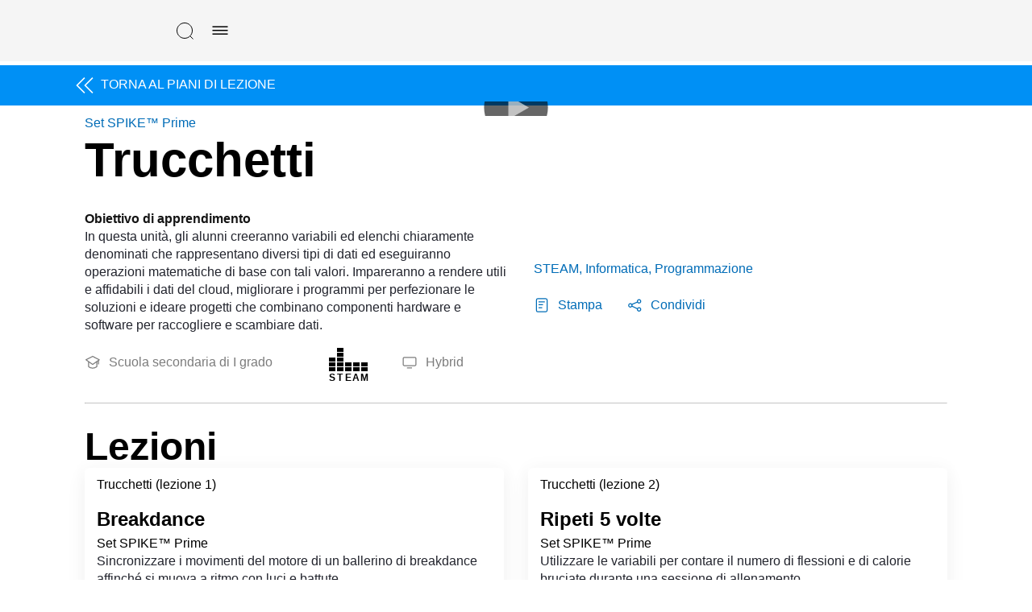

--- FILE ---
content_type: text/html; charset=UTF-8
request_url: https://education.lego.com/it-it/lessons/prime-life-hacks/
body_size: 19668
content:
<!DOCTYPE html><html dir="ltr" lang="it-it"><head><meta charSet="utf-8"/><meta http-equiv="x-ua-compatible" content="ie=edge"/><meta name="viewport" content="width=device-width, initial-scale=1, shrink-to-fit=no"/><meta name="generator" content="Gatsby 5.15.0"/><meta data-react-helmet="true" content="**Obiettivo di apprendimento**
In questa unità, gli alunni creeranno variabili ed elenchi chiaramente denominati che rappresentano diversi tipi di dati ed eseguiranno operazioni matematiche di base con tali valori. Impareranno a rendere utili e affidabili i dati del cloud, migliorare i programmi per perfezionare le soluzioni e ideare progetti che combinano componenti hardware e software per raccogliere e scambiare dati.
" name="description"/><meta data-react-helmet="true" content="LEGO Education" name="keywords"/><meta data-react-helmet="true" content="width=device-width,initial-scale=1,shrink-to-fit=no,viewport-fit=cover" name="viewport"/><meta data-react-helmet="true" content="website" property="og:type"/><meta data-react-helmet="true" content="LEGO® Education" property="og:site_name"/><meta data-react-helmet="true" content="it_IT" property="og:locale"/><meta data-react-helmet="true" content="Trucchetti" property="og:title"/><meta data-react-helmet="true" content="**Obiettivo di apprendimento**
In questa unità, gli alunni creeranno variabili ed elenchi chiaramente denominati che rappresentano diversi tipi di dati ed eseguiranno operazioni matematiche di base con tali valori. Impareranno a rendere utili e affidabili i dati del cloud, migliorare i programmi per perfezionare le soluzioni e ideare progetti che combinano componenti hardware e software per raccogliere e scambiare dati.
" property="og:description"/><meta data-react-helmet="true" content="https://assets.education.lego.com/v3/assets/blt293eea581807678a/blt448ad7a0108647a3/60e6c56150cb1125de682751/unit-thumb.png?locale=it-it" property="og:image"/><meta content="width=device-width, initial-scale=1.0, viewport-fit=cover" name="viewport"/><link data-identity="gatsby-global-css" href="/styles.72f220f034567b8208e7.css" rel="stylesheet" type="text/css"/><title data-react-helmet="true">Trucchetti</title><link data-react-helmet="true" href="/humans.txt" rel="author"/><link data-react-helmet="true" href="https://education.lego.com/it-it/lessons/prime-life-hacks/" rel="canonical"/><link data-react-helmet="true" href="https://education.lego.com/en-gb/lessons/prime-life-hacks/" hrefLang="en-gb" rel="alternate"/><link data-react-helmet="true" href="https://education.lego.com/vi-vn/lessons/prime-life-hacks/" hrefLang="vi-vn" rel="alternate"/><link data-react-helmet="true" href="https://education.lego.com/pl-pl/lessons/prime-life-hacks/" hrefLang="pl-pl" rel="alternate"/><link data-react-helmet="true" href="https://education.lego.com/tr-tr/lessons/prime-life-hacks/" hrefLang="tr-tr" rel="alternate"/><link data-react-helmet="true" href="https://education.lego.com/ar-ae/lessons/prime-life-hacks/" hrefLang="ar-ae" rel="alternate"/><link data-react-helmet="true" href="https://education.lego.com/nl-nl/lessons/prime-life-hacks/" hrefLang="nl-nl" rel="alternate"/><link data-react-helmet="true" href="https://education.lego.com/it-it/lessons/prime-life-hacks/" hrefLang="it-it" rel="alternate"/><link data-react-helmet="true" href="https://education.lego.com/ja-jp/lessons/prime-life-hacks/" hrefLang="ja-jp" rel="alternate"/><link data-react-helmet="true" href="https://education.lego.com/de-de/lessons/prime-life-hacks/" hrefLang="de-de" rel="alternate"/><link data-react-helmet="true" href="https://education.lego.com/es-mx/lessons/prime-life-hacks/" hrefLang="es-mx" rel="alternate"/><link data-react-helmet="true" href="https://education.lego.com/nb-no/lessons/prime-life-hacks/" hrefLang="nb-no" rel="alternate"/><link data-react-helmet="true" href="https://education.lego.com/pt-br/lessons/prime-life-hacks/" hrefLang="pt-br" rel="alternate"/><link data-react-helmet="true" href="https://education.lego.com/ko-kr/lessons/prime-life-hacks/" hrefLang="ko-kr" rel="alternate"/><link data-react-helmet="true" href="https://education.lego.com/en-au/lessons/prime-life-hacks/" hrefLang="en-au" rel="alternate"/><link data-react-helmet="true" href="https://education.lego.com/da-dk/lessons/prime-life-hacks/" hrefLang="da-dk" rel="alternate"/><link data-react-helmet="true" href="https://education.lego.com/sv-se/lessons/prime-life-hacks/" hrefLang="sv-se" rel="alternate"/><link data-react-helmet="true" href="https://education.lego.com/zh-cn/lessons/prime-life-hacks/" hrefLang="zh-cn" rel="alternate"/><link data-react-helmet="true" href="https://education.lego.com/fi-fi/lessons/prime-life-hacks/" hrefLang="fi-fi" rel="alternate"/><link data-react-helmet="true" href="https://education.lego.com/fr-fr/lessons/prime-life-hacks/" hrefLang="fr-fr" rel="alternate"/><link data-react-helmet="true" href="https://education.lego.com/es-es/lessons/prime-life-hacks/" hrefLang="es-es" rel="alternate"/><link data-react-helmet="true" href="https://education.lego.com/en-us/lessons/prime-life-hacks/" hrefLang="en-us" rel="alternate"/><style data-react-helmet="true" type="text/css">
  @font-face {
    font-family: 'LEGO Typewell';
    font-style: normal;
    font-weight: 900;
    src: url('https://assets.education.lego.com/_/fonts/LEGOTypewell/LEGOTypewell-Black.woff2') format('woff2'),
      url('https://assets.education.lego.com/_/fonts/LEGOTypewell/LEGOTypewell-Black.woff') format('woff'),
  }

  @font-face {
    font-family: 'LEGO Typewell';
    font-style: italic;
    font-weight: 900;
    src: url('https://assets.education.lego.com/_/fonts/LEGOTypewell/LEGOTypewell-BlackItalic.woff2') format('woff2'),
      url('https://assets.education.lego.com/_/fonts/LEGOTypewell/LEGOTypewell-BlackItalic.woff') format('woff'),
  }

  @font-face {
    font-family: 'LEGO Typewell';
    font-style: normal;
    font-weight: bold;
    src: url('https://assets.education.lego.com/_/fonts/LEGOTypewell/LEGOTypewell-Bold.woff2') format('woff2'),
      url('https://assets.education.lego.com/_/fonts/LEGOTypewell/LEGOTypewell-Bold.woff') format('woff'),
  }

  @font-face {
    font-family: 'LEGO Typewell';
    font-style: italic;
    font-weight: bold;
    src: url('https://assets.education.lego.com/_/fonts/LEGOTypewell/LEGOTypewell-BoldItalic.woff2') format('woff2'),
      url('https://assets.education.lego.com/_/fonts/LEGOTypewell/LEGOTypewell-BoldItalic.woff') format('woff'),
  }

  @font-face {
    font-family: 'LEGO Typewell';
    font-style: italic;
    font-weight: normal;
    src: url('https://assets.education.lego.com/_/fonts/LEGOTypewell/LEGOTypewell-Italic.woff2') format('woff2'),
      url('https://assets.education.lego.com/_/fonts/LEGOTypewell/LEGOTypewell-Italic.woff') format('woff'),
  }

  @font-face {
    font-family: 'LEGO Typewell';
    font-style: normal;
    font-weight: 300;
    src: url('https://assets.education.lego.com/_/fonts/LEGOTypewell/LEGOTypewell-Light.woff2') format('woff2'),
      url('https://assets.education.lego.com/_/fonts/LEGOTypewell/LEGOTypewell-Light.woff') format('woff'),
  }

  @font-face {
    font-family: 'LEGO Typewell';
    font-style: italic;
    font-weight: 300;
    src: url('https://assets.education.lego.com/_/fonts/LEGOTypewell/LEGOTypewell-LightItalic.woff2') format('woff2'),
      url('https://assets.education.lego.com/_/fonts/LEGOTypewell/LEGOTypewell-LightItalic.woff') format('woff'),
  }

  @font-face {
    font-family: 'LEGO Typewell';
    font-style: normal;
    font-weight: 500;
    src: url('https://assets.education.lego.com/_/fonts/LEGOTypewell/LEGOTypewell-Medium.woff2') format('woff2'),
      url('https://assets.education.lego.com/_/fonts/LEGOTypewell/LEGOTypewell-Medium.woff') format('woff'),
  }

  @font-face {
    font-family: 'LEGO Typewell';
    font-style: italic;
    font-weight: 500;
    src: url('https://assets.education.lego.com/_/fonts/LEGOTypewell/LEGOTypewell-MediumItalic.woff2') format('woff2'),
      url('https://assets.education.lego.com/_/fonts/LEGOTypewell/LEGOTypewell-MediumItalic.woff') format('woff'),
  }

  @font-face {
    font-family: 'LEGO Typewell';
    font-style: normal;
    font-weight: normal;
    src: url('https://assets.education.lego.com/_/fonts/LEGOTypewell/LEGOTypewell-Regular.woff2') format('woff2'),
      url('https://assets.education.lego.com/_/fonts/LEGOTypewell/LEGOTypewell-Regular.woff') format('woff'),
  }

  html {
    font-family: LEGO Typewell, Sans-Serif;
    font-weight: normal;
  }

  html *,
  html *:after,
  html *:before {
    font-family: LEGO Typewell, Sans-Serif;
    box-sizing: border-box;
  }

  a {
    text-decoration: none;
    color: inherit;
  }

  *:focus {
    outline: thin dotted #555555;
    outline-offset: 2px;
  }

  body {
    margin: 0;
  }

  svg[color] > *[fill] {
    fill: currentColor;
  }
  
  svg[color] > *[stroke] {
    stroke: currentColor;
  }

  .blockScroll {
    left: 0;
    right: 0;
    position: fixed;
    overflow-y: scroll;
  }

  /* Coral page background brick colors - hide initially to prevent flash */
  body.is--coral-page .background-brick > div {
    opacity: 0;
  }
  
  body.is--coral-page .background-brick > div[style*="background-color"] {
    opacity: 1;
    transition: opacity 0.2s ease;
  }

  @media print {
    @page {
      size: auto;
      margin: 10mm 15mm 10mm 15mm;
    }
    * {
      color: black !important;
      fill: black !important;
    }
  }
</style><style data-styled="" data-styled-version="5.3.3"></style><link rel="icon" href="/favicon-32x32.png?v=6e7c418ebc93873d88e89657eb7cc705" type="image/png"/><link rel="manifest" href="/manifest.webmanifest" crossorigin="anonymous"/><link rel="apple-touch-icon" sizes="48x48" href="/icons/icon-48x48.png?v=6e7c418ebc93873d88e89657eb7cc705"/><link rel="apple-touch-icon" sizes="72x72" href="/icons/icon-72x72.png?v=6e7c418ebc93873d88e89657eb7cc705"/><link rel="apple-touch-icon" sizes="96x96" href="/icons/icon-96x96.png?v=6e7c418ebc93873d88e89657eb7cc705"/><link rel="apple-touch-icon" sizes="144x144" href="/icons/icon-144x144.png?v=6e7c418ebc93873d88e89657eb7cc705"/><link rel="apple-touch-icon" sizes="192x192" href="/icons/icon-192x192.png?v=6e7c418ebc93873d88e89657eb7cc705"/><link rel="apple-touch-icon" sizes="256x256" href="/icons/icon-256x256.png?v=6e7c418ebc93873d88e89657eb7cc705"/><link rel="apple-touch-icon" sizes="384x384" href="/icons/icon-384x384.png?v=6e7c418ebc93873d88e89657eb7cc705"/><link rel="apple-touch-icon" sizes="512x512" href="/icons/icon-512x512.png?v=6e7c418ebc93873d88e89657eb7cc705"/><style data-styled="" data-styled-version="5.3.11">.MLanl{height:24px;width:24px;-webkit-flex:none;-ms-flex:none;flex:none;}/*!sc*/
.dbQSpJ{height:20px;width:20px;-webkit-flex:none;-ms-flex:none;flex:none;}/*!sc*/
.dIzzqF{height:80px;width:80px;-webkit-flex:none;-ms-flex:none;flex:none;}/*!sc*/
data-styled.g20[id="sc-eldPxv"]{content:"MLanl,dbQSpJ,dIzzqF,"}/*!sc*/
.kiVWlr{width:100%;padding-right:0px;padding-left:0px;margin-right:auto;margin-left:auto;}/*!sc*/
@media (min-width:560px){.kiVWlr{max-width:768px;}}/*!sc*/
@media (min-width:730px){.kiVWlr{max-width:1024px;}}/*!sc*/
@media (min-width:1024px){.kiVWlr{max-width:1440px;}}/*!sc*/
@media (min-width:1306px){.kiVWlr{max-width:1920px;}}/*!sc*/
data-styled.g27[id="sc-hzhJZQ"]{content:"kiVWlr,"}/*!sc*/
.dflJhY{display:-ms-flexbox;display:-webkit-box;display:-webkit-flex;display:-ms-flexbox;display:flex;-ms-flex-wrap:wrap;-webkit-flex-wrap:wrap;-ms-flex-wrap:wrap;flex-wrap:wrap;margin-right:-0px;margin-left:-0px;}/*!sc*/
data-styled.g28[id="sc-fHjqPf"]{content:"dflJhY,"}/*!sc*/
.copKyJ{position:relative;width:100%;min-height:1px;padding-right:15px;padding-left:15px;}/*!sc*/
.dcxLvN{position:relative;width:100%;min-height:1px;padding-right:15px;padding-left:15px;}/*!sc*/
@media (min-width:730px){.dcxLvN{-ms-flex:0 0 50%;-webkit-flex:0 0 50%;-ms-flex:0 0 50%;flex:0 0 50%;max-width:50%;}}/*!sc*/
@media (min-width:1306px){.dcxLvN{-ms-flex:0 0 33.333333333333336%;-webkit-flex:0 0 33.333333333333336%;-ms-flex:0 0 33.333333333333336%;flex:0 0 33.333333333333336%;max-width:33.333333333333336%;}}/*!sc*/
@media (min-width:1600px){.dcxLvN{-ms-flex:0 0 25%;-webkit-flex:0 0 25%;-ms-flex:0 0 25%;flex:0 0 25%;max-width:25%;}}/*!sc*/
data-styled.g29[id="sc-hmdomO"]{content:"copKyJ,dcxLvN,"}/*!sc*/
html{-webkit-box-sizing:border-box;box-sizing:border-box;-ms-overflow-style:scrollbar;}/*!sc*/
*,*::before,*::after{-webkit-box-sizing:inherit;box-sizing:inherit;}/*!sc*/
data-styled.g30[id="sc-global-czSCUT1"]{content:"sc-global-czSCUT1,"}/*!sc*/
.gGQLGm{padding-left:9px;padding-right:9px;}/*!sc*/
@media (min-width:720px){.gGQLGm{padding-left:33px;padding-right:33px;}}/*!sc*/
@media (min-width:1024px){.gGQLGm{padding-left:7%;padding-right:7%;}}/*!sc*/
@media (min-width:1920px){.gGQLGm{padding-left:138px;padding-right:138px;}}/*!sc*/
data-styled.g31[id="sc-bXCLTC"]{content:"gGQLGm,"}/*!sc*/
.hTyAWr{width:100%;border-top:1px solid #c4c4c4;border-bottom:0;}/*!sc*/
data-styled.g69[id="sc-hIUJlX"]{content:"hTyAWr,"}/*!sc*/
.eOCJe{max-width:640px;}/*!sc*/
.eOCJe sup{line-height:0.8;}/*!sc*/
.eOCJe p,.eOCJe li{font-size:16px;line-height:22px;color:#555555;-webkit-letter-spacing:0px;-moz-letter-spacing:0px;-ms-letter-spacing:0px;letter-spacing:0px;font-style:normal;font-weight:400;color:#22242D;}/*!sc*/
.eOCJe li.is-checkbox{list-style:none;}/*!sc*/
html:not([dir='rtl']) .sc-jnOGJG input[type='checkbox']{margin-right:10px;}/*!sc*/
html[dir='rtl'] .sc-jnOGJG input[type='checkbox']{margin-left:10px;}/*!sc*/
.eOCJe a{color:#006cb7;-webkit-text-decoration:none;text-decoration:none;font-weight:500;}/*!sc*/
.eOCJe a:hover{color:#00528c;-webkit-text-decoration:none;text-decoration:none;}/*!sc*/
.eOCJe a sup{display:inline-block;border-bottom:1px solid;}/*!sc*/
.eOCJe h1{font-size:60px;line-height:64px;color:#000000;-webkit-letter-spacing:0px;-moz-letter-spacing:0px;-ms-letter-spacing:0px;letter-spacing:0px;font-style:normal;font-weight:bold;color:#141414;}/*!sc*/
@media screen and (max-width:767px){.eOCJe h1{font-size:48px;line-height:52px;}}/*!sc*/
.eOCJe h2{font-size:48px;line-height:52px;color:#000000;font-style:normal;font-weight:bold;color:#141414;}/*!sc*/
@media screen and (max-width:767px){.eOCJe h2{font-size:34px;line-height:38px;}}/*!sc*/
.eOCJe h3{font-size:34px;line-height:38px;color:#000000;-webkit-letter-spacing:0px;-moz-letter-spacing:0px;-ms-letter-spacing:0px;letter-spacing:0px;font-style:normal;font-weight:bold;color:#141414;}/*!sc*/
@media screen and (max-width:767px){.eOCJe h3{font-size:24px;line-height:28px;}}/*!sc*/
.eOCJe h4{font-size:24px;line-height:28px;color:#000000;-webkit-letter-spacing:0px;-moz-letter-spacing:0px;-ms-letter-spacing:0px;letter-spacing:0px;font-style:normal;font-weight:bold;color:#141414;}/*!sc*/
@media screen and (max-width:767px){.eOCJe h4{font-size:20px;line-height:24px;}}/*!sc*/
.eOCJe h5{font-size:20px;line-height:24px;color:#000000;-webkit-letter-spacing:0px;-moz-letter-spacing:0px;-ms-letter-spacing:0px;letter-spacing:0px;font-style:normal;font-weight:bold;color:#141414;}/*!sc*/
@media screen and (max-width:767px){.eOCJe h5{font-size:16px;line-height:22px;}}/*!sc*/
.eOCJe h6{font-size:16px;line-height:22px;color:#000000;-webkit-letter-spacing:0px;-moz-letter-spacing:0px;-ms-letter-spacing:0px;letter-spacing:0px;font-style:normal;font-weight:bold;color:#141414;}/*!sc*/
.eOCJe strong{font-size:16px;line-height:22px;color:#000000;-webkit-letter-spacing:0px;-moz-letter-spacing:0px;-ms-letter-spacing:0px;letter-spacing:0px;font-style:normal;font-weight:bold;color:#141414;}/*!sc*/
data-styled.g70[id="sc-jnOGJG"]{content:"eOCJe,"}/*!sc*/
.dRkmIm{display:-webkit-box;display:-webkit-flex;display:-ms-flexbox;display:flex;}/*!sc*/
data-styled.g83[id="sc-iMTnTL"]{content:"dRkmIm,"}/*!sc*/
.fRZzKW{display:-webkit-box;display:-webkit-flex;display:-ms-flexbox;display:flex;width:8px;-webkit-flex-direction:column-reverse;-ms-flex-direction:column-reverse;flex-direction:column-reverse;-webkit-align-items:center;-webkit-box-align:center;-ms-flex-align:center;align-items:center;margin-right:2px;}/*!sc*/
html[dir='rtl'] .sc-krNlru{margin-left:2px;}/*!sc*/
html:not([dir='rtl']) .sc-krNlru:last-child{margin-right:0px;}/*!sc*/
html[dir='rtl'] .sc-krNlru:last-child{margin-left:0px;}/*!sc*/
data-styled.g84[id="sc-krNlru"]{content:"fRZzKW,"}/*!sc*/
.feCMgv{font-size:12px;font-weight:700;text-align:center;text-transform:uppercase;color:#000000;font-family:'Arial',sans-serif;}/*!sc*/
data-styled.g85[id="sc-hwdzOV"]{content:"feCMgv,"}/*!sc*/
.cbfWR{margin-bottom:1px;width:8px;height:5px;background:#000;}/*!sc*/
data-styled.g86[id="sc-jaXxmE"]{content:"cbfWR,"}/*!sc*/
.eBRLBP{left:-999px;position:absolute;top:auto;width:1px;height:1px;overflow:hidden;z-index:-999;}/*!sc*/
data-styled.g87[id="sc-ibQAlb"]{content:"eBRLBP,"}/*!sc*/
@media print{.elunoy{display:none;}}/*!sc*/
data-styled.g88[id="sc-jGKxIK"]{content:"elunoy,"}/*!sc*/
.dXinjL{z-index:1;background-color:#f5f5f5;}/*!sc*/
data-styled.g89[id="sc-guJBdh"]{content:"dXinjL,"}/*!sc*/
.jFjFfV{display:-webkit-inline-box;display:-webkit-inline-flex;display:-ms-inline-flexbox;display:inline-flex;-webkit-flex-direction:row;-ms-flex-direction:row;flex-direction:row;-webkit-align-items:center;-webkit-box-align:center;-ms-flex-align:center;align-items:center;padding:5px 10px;border-radius:10px;background-color:#ffd500;}/*!sc*/
.jFjFfV span{font-size:12px;line-height:18px;color:#555555;-webkit-letter-spacing:0px;-moz-letter-spacing:0px;-ms-letter-spacing:0px;letter-spacing:0px;font-style:normal;font-weight:400;}/*!sc*/
data-styled.g92[id="sc-ktJbId"]{content:"jFjFfV,"}/*!sc*/
.gEPMmR{position:relative;display:-webkit-inline-box;display:-webkit-inline-flex;display:-ms-inline-flexbox;display:inline-flex;-webkit-align-items:center;-webkit-box-align:center;-ms-flex-align:center;align-items:center;-webkit-flex:none;-ms-flex:none;flex:none;background:none;border:none;outline-offset:2px;cursor:pointer;-webkit-transition:0.3s ease-in-out;transition:0.3s ease-in-out;padding:10px;text-transform:uppercase;}/*!sc*/
.gEPMmR,.gEPMmR > span{font-size:16px;line-height:22px;-webkit-letter-spacing:0px;-moz-letter-spacing:0px;-ms-letter-spacing:0px;letter-spacing:0px;font-style:normal;font-weight:bold;color:#000000;-webkit-letter-spacing:0px;-moz-letter-spacing:0px;-ms-letter-spacing:0px;letter-spacing:0px;}/*!sc*/
.gEPMmR > svg:not(.svg-icon){fill:#000000;pointer-events:none;}/*!sc*/
.gEPMmR > svg.svg-icon > path[stroke]{stroke:#000000;}/*!sc*/
.gEPMmR > svg.svg-icon > path[fill]{fill:#000000;}/*!sc*/
.gEPMmR > svg:first-child{margin-right:5px;}/*!sc*/
.gEPMmR > svg:last-child{margin-left:5px;}/*!sc*/
.gEPMmR > svg:only-child{margin:0;}/*!sc*/
.gEPMmR:disabled{cursor:not-allowed;-webkit-user-select:none;-moz-user-select:none;-ms-user-select:none;user-select:none;}/*!sc*/
.gEPMmR:disabled > span{color:#c4c4c4;}/*!sc*/
.gEPMmR:disabled > svg:not(.svg-icon){fill:#c4c4c4;}/*!sc*/
.gEPMmR:disabled > svg.svg-icon > path[fill]{fill:#c4c4c4;}/*!sc*/
.gEPMmR:disabled > svg.svg-icon > path[stroke]{stroke:#c4c4c4;}/*!sc*/
.gEPMmR.is-loading > *:not(.loading){visibility:hidden;}/*!sc*/
.gEPMmR:not(:disabled):hover,.gEPMmR:not(:disabled):hover > span{color:rgba(51,51,51,1);}/*!sc*/
.gEPMmR:not(:disabled):hover > svg:not(.svg-icon){fill:rgba(51,51,51,1);}/*!sc*/
.gEPMmR:not(:disabled):hover > svg.svg-icon > path[stroke]{stroke:rgba(51,51,51,1);}/*!sc*/
.gEPMmR:not(:disabled):hover > svg.svg-icon > path[fill]{fill:rgba(51,51,51,1);}/*!sc*/
.gEPMmR:not(:disabled):active,.gEPMmR:not(:disabled):active > span{color:rgba(102,102,102,1);}/*!sc*/
.gEPMmR:not(:disabled):active > svg:not(.svg-icon){fill:rgba(102,102,102,1);}/*!sc*/
.gEPMmR:not(:disabled):active > svg.svg-icon > path[stroke]{stroke:rgba(102,102,102,1);}/*!sc*/
.gEPMmR:not(:disabled):active > svg.svg-icon > path[fill]{fill:rgba(102,102,102,1);}/*!sc*/
.gEPMmR:hover path{stroke:var(--ntro1b5) !important;}/*!sc*/
data-styled.g144[id="sc-r3c4l9-3"]{content:"gEPMmR,"}/*!sc*/
html:not([dir='rtl']) .sc-1rc46aw-0 > a{padding-left:30px;}/*!sc*/
html[dir='rtl'] .sc-1rc46aw-0 > a{padding-right:30px;}/*!sc*/
data-styled.g145[id="sc-1rc46aw-0"]{content:"dsGYyx,"}/*!sc*/
.kNmnMY{position:fixed;background:#f5f5f5;visibility:hidden;opacity:0;z-index:2;-webkit-transition:0.25s ease-out;transition:0.25s ease-out;-webkit-transform:translateY(-100%);-ms-transform:translateY(-100%);transform:translateY(-100%);top:0px;left:0;right:0;bottom:0;display:-webkit-box;display:-webkit-flex;display:-ms-flexbox;display:flex;-webkit-flex-direction:column;-ms-flex-direction:column;flex-direction:column;}/*!sc*/
@media screen and (min-width:1024px){.kNmnMY{padding-left:7%;padding-right:7%;}}/*!sc*/
data-styled.g146[id="sc-16c1uzg-0"]{content:"kNmnMY,"}/*!sc*/
.ORkTS{padding:12px 16px;margin-top:24px;padding-top:0px;width:100%;height:100%;overflow-y:auto;display:-webkit-box;display:-webkit-flex;display:-ms-flexbox;display:flex;-webkit-flex-direction:column;-ms-flex-direction:column;flex-direction:column;gap:24px;}/*!sc*/
data-styled.g147[id="sc-16c1uzg-1"]{content:"ORkTS,"}/*!sc*/
.dtPlkT{position:relative;display:-webkit-inline-box;display:-webkit-inline-flex;display:-ms-inline-flexbox;display:inline-flex;-webkit-align-items:center;-webkit-box-align:center;-ms-flex-align:center;align-items:center;-webkit-flex:none;-ms-flex:none;flex:none;background:none;border:none;outline-offset:2px;cursor:pointer;-webkit-transition:0.3s ease-in-out;transition:0.3s ease-in-out;padding:10px;text-transform:uppercase;}/*!sc*/
.dtPlkT,.dtPlkT > span{font-size:16px;line-height:22px;-webkit-letter-spacing:0px;-moz-letter-spacing:0px;-ms-letter-spacing:0px;letter-spacing:0px;font-style:normal;font-weight:bold;color:#000000;-webkit-letter-spacing:0px;-moz-letter-spacing:0px;-ms-letter-spacing:0px;letter-spacing:0px;}/*!sc*/
.dtPlkT > svg:not(.svg-icon){fill:#000000;pointer-events:none;}/*!sc*/
.dtPlkT > svg.svg-icon > path[stroke]{stroke:#000000;}/*!sc*/
.dtPlkT > svg.svg-icon > path[fill]{fill:#000000;}/*!sc*/
.dtPlkT > svg:first-child{margin-right:5px;}/*!sc*/
.dtPlkT > svg:last-child{margin-left:5px;}/*!sc*/
.dtPlkT > svg:only-child{margin:0;}/*!sc*/
.dtPlkT:disabled{cursor:not-allowed;-webkit-user-select:none;-moz-user-select:none;-ms-user-select:none;user-select:none;}/*!sc*/
.dtPlkT:disabled > span{color:#c4c4c4;}/*!sc*/
.dtPlkT:disabled > svg:not(.svg-icon){fill:#c4c4c4;}/*!sc*/
.dtPlkT:disabled > svg.svg-icon > path[fill]{fill:#c4c4c4;}/*!sc*/
.dtPlkT:disabled > svg.svg-icon > path[stroke]{stroke:#c4c4c4;}/*!sc*/
.dtPlkT.is-loading > *:not(.loading){visibility:hidden;}/*!sc*/
.dtPlkT:not(:disabled):hover,.dtPlkT:not(:disabled):hover > span{color:rgba(51,51,51,1);}/*!sc*/
.dtPlkT:not(:disabled):hover > svg:not(.svg-icon){fill:rgba(51,51,51,1);}/*!sc*/
.dtPlkT:not(:disabled):hover > svg.svg-icon > path[stroke]{stroke:rgba(51,51,51,1);}/*!sc*/
.dtPlkT:not(:disabled):hover > svg.svg-icon > path[fill]{fill:rgba(51,51,51,1);}/*!sc*/
.dtPlkT:not(:disabled):active,.dtPlkT:not(:disabled):active > span{color:rgba(102,102,102,1);}/*!sc*/
.dtPlkT:not(:disabled):active > svg:not(.svg-icon){fill:rgba(102,102,102,1);}/*!sc*/
.dtPlkT:not(:disabled):active > svg.svg-icon > path[stroke]{stroke:rgba(102,102,102,1);}/*!sc*/
.dtPlkT:not(:disabled):active > svg.svg-icon > path[fill]{fill:rgba(102,102,102,1);}/*!sc*/
data-styled.g149[id="sc-16c1uzg-3"]{content:"dtPlkT,"}/*!sc*/
.beEZnK{display:-webkit-box;display:-webkit-flex;display:-ms-flexbox;display:flex;padding-bottom:20px;}/*!sc*/
@media print{.beEZnK{display:none;}}/*!sc*/
data-styled.g209[id="sc-18dyf7h-0"]{content:"beEZnK,"}/*!sc*/
.insNjC{background-color:#FFFFFF;font-size:16px;line-height:22px;color:#000000;-webkit-letter-spacing:0px;-moz-letter-spacing:0px;-ms-letter-spacing:0px;letter-spacing:0px;font-style:normal;font-weight:400;color:#006CB7;cursor:pointer;border:none;padding:0;display:-webkit-box;display:-webkit-flex;display:-ms-flexbox;display:flex;-webkit-flex-direction:row;-ms-flex-direction:row;flex-direction:row;-webkit-box-pack:justify;-webkit-justify-content:space-between;-ms-flex-pack:justify;justify-content:space-between;-webkit-align-items:center;-webkit-box-align:center;-ms-flex-align:center;align-items:center;}/*!sc*/
html:not([dir='rtl']) .sc-18dyf7h-1{margin-right:30px;}/*!sc*/
html[dir='rtl'] .sc-18dyf7h-1{margin-left:30px;}/*!sc*/
html:not([dir='rtl']) .sc-18dyf7h-1 > svg{margin-right:10px;}/*!sc*/
html[dir='rtl'] .sc-18dyf7h-1 > svg{margin-left:10px;}/*!sc*/
.insNjC > svg > path{fill:#006CB7;}/*!sc*/
data-styled.g210[id="sc-18dyf7h-1"]{content:"insNjC,"}/*!sc*/
.jIgrja{margin-bottom:20px;}/*!sc*/
@media print{.jIgrja{-webkit-break-inside:avoid;break-inside:avoid;display:inline-block;}}/*!sc*/
data-styled.g223[id="sc-1k8yoot-0"]{content:"jIgrja,"}/*!sc*/
.iDgdkx{width:100%;display:-webkit-box;display:-webkit-flex;display:-ms-flexbox;display:flex;-webkit-flex-direction:column;-ms-flex-direction:column;flex-direction:column;position:relative;height:100%;background:#FFFFFF;}/*!sc*/
html:not([dir='rtl']) .sc-1k8yoot-1{padding:0px 0px 50px 0px;}/*!sc*/
html[dir='rtl'] .sc-1k8yoot-1{padding:0px 0px 50px;}/*!sc*/
@media print{.iDgdkx{-webkit-flex-direction:row-reverse;-ms-flex-direction:row-reverse;flex-direction:row-reverse;-webkit-align-items:center;-webkit-box-align:center;-ms-flex-align:center;align-items:center;}}/*!sc*/
data-styled.g224[id="sc-1k8yoot-1"]{content:"iDgdkx,"}/*!sc*/
.dCvoNO{padding:10px 15px 15px;display:-webkit-box;display:-webkit-flex;display:-ms-flexbox;display:flex;-webkit-flex-direction:column;-ms-flex-direction:column;flex-direction:column;-webkit-box-flex:1;-webkit-flex-grow:1;-ms-flex-positive:1;flex-grow:1;}/*!sc*/
data-styled.g225[id="sc-1k8yoot-2"]{content:"dCvoNO,"}/*!sc*/
.bEicUO{font-size:24px;line-height:28px;color:#000000;-webkit-letter-spacing:0px;-moz-letter-spacing:0px;-ms-letter-spacing:0px;letter-spacing:0px;font-style:normal;font-weight:bold;margin-bottom:5px;}/*!sc*/
@media screen and (max-width:767px){.bEicUO{font-size:20px;line-height:24px;}}/*!sc*/
data-styled.g226[id="sc-1k8yoot-3"]{content:"bEicUO,"}/*!sc*/
.eCNZAZ{font-size:16px;line-height:22px;color:#000000;-webkit-letter-spacing:0px;-moz-letter-spacing:0px;-ms-letter-spacing:0px;letter-spacing:0px;font-style:normal;font-weight:400;}/*!sc*/
data-styled.g227[id="sc-1k8yoot-4"]{content:"eCNZAZ,"}/*!sc*/
.iVkzuC{position:relative;margin:0;min-height:40px;}/*!sc*/
data-styled.g229[id="sc-1k8yoot-6"]{content:"iVkzuC,"}/*!sc*/
.gZZPkr{position:absolute;top:0;left:0;right:0;background:rgba(255,255,255,0.5);color:#000;font-size:16px;line-height:22px;color:#000000;-webkit-letter-spacing:0px;-moz-letter-spacing:0px;-ms-letter-spacing:0px;letter-spacing:0px;font-style:normal;font-weight:400;padding:10px 15px;white-space:nowrap;text-overflow:ellipsis;overflow:hidden;}/*!sc*/
@media print{.gZZPkr{display:none;}}/*!sc*/
data-styled.g230[id="sc-1k8yoot-7"]{content:"gZZPkr,"}/*!sc*/
.cDCfsr{padding-top:42px;margin-top:auto;font-size:16px;line-height:22px;color:#000000;-webkit-letter-spacing:0px;-moz-letter-spacing:0px;-ms-letter-spacing:0px;letter-spacing:0px;font-style:normal;font-weight:400;}/*!sc*/
data-styled.g231[id="sc-1k8yoot-8"]{content:"cDCfsr,"}/*!sc*/
.emjnMQ{text-align:center;}/*!sc*/
data-styled.g232[id="sc-1k8yoot-9"]{content:"emjnMQ,"}/*!sc*/
.ygdCy{display:-webkit-box;display:-webkit-flex;display:-ms-flexbox;display:flex;-webkit-flex-wrap:wrap;-ms-flex-wrap:wrap;flex-wrap:wrap;margin-top:1rem;}/*!sc*/
data-styled.g233[id="sc-1k8yoot-10"]{content:"ygdCy,"}/*!sc*/
.eDgNKB{color:#555;font-size:16px;line-height:22px;color:#555555;-webkit-letter-spacing:0px;-moz-letter-spacing:0px;-ms-letter-spacing:0px;letter-spacing:0px;font-style:normal;font-weight:400;}/*!sc*/
html:not([dir='rtl']) .sc-1k8yoot-11:not(:last-child){margin-right:20px;}/*!sc*/
html[dir='rtl'] .sc-1k8yoot-11:not(:last-child){margin-left:20px;}/*!sc*/
data-styled.g234[id="sc-1k8yoot-11"]{content:"eDgNKB,"}/*!sc*/
.arWEg{position:absolute;top:5px;right:10px;z-index:1;}/*!sc*/
html[dir='rtl'] .sc-1k8yoot-12{right:calc(100% - 10px);-webkit-transform:translateX(100%);-ms-transform:translateX(100%);transform:translateX(100%);}/*!sc*/
data-styled.g235[id="sc-1k8yoot-12"]{content:"arWEg,"}/*!sc*/
.eKdnsZ{font-size:60px;line-height:64px;color:#000000;-webkit-letter-spacing:0px;-moz-letter-spacing:0px;-ms-letter-spacing:0px;letter-spacing:0px;font-style:normal;font-weight:bold;margin-top:5px;margin-bottom:30px;}/*!sc*/
@media screen and (max-width:767px){.eKdnsZ{font-size:48px;line-height:52px;}}/*!sc*/
data-styled.g236[id="sc-1r0j56h-0"]{content:"eKdnsZ,"}/*!sc*/
.kyYuYt{display:-webkit-box;display:-webkit-flex;display:-ms-flexbox;display:flex;-webkit-flex-wrap:wrap;-ms-flex-wrap:wrap;flex-wrap:wrap;}/*!sc*/
@media (min-width:600px){.kyYuYt{-webkit-flex-wrap:nowrap;-ms-flex-wrap:nowrap;flex-wrap:nowrap;}}/*!sc*/
data-styled.g237[id="sc-1r0j56h-1"]{content:"kyYuYt,"}/*!sc*/
.bSystA{width:100%;max-width:660px;}/*!sc*/
@media (min-width:600px){html:not([dir='rtl']) .sc-1r0j56h-2:not(:first-child){padding-left:30px;}html[dir='rtl'] .sc-1r0j56h-2:not(:first-child){padding-right:30px;}}/*!sc*/
data-styled.g238[id="sc-1r0j56h-2"]{content:"bSystA,"}/*!sc*/
.khiiKz{display:-webkit-box;display:-webkit-flex;display:-ms-flexbox;display:flex;-webkit-flex-wrap:wrap;-ms-flex-wrap:wrap;flex-wrap:wrap;-webkit-align-items:center;-webkit-box-align:center;-ms-flex-align:center;align-items:center;}/*!sc*/
data-styled.g239[id="sc-1r0j56h-3"]{content:"khiiKz,"}/*!sc*/
.swfA-d{display:-webkit-box;display:-webkit-flex;display:-ms-flexbox;display:flex;margin-top:25px;-webkit-align-items:center;-webkit-box-align:center;-ms-flex-align:center;align-items:center;color:#7c7c7c;margin-bottom:2rem;}/*!sc*/
html:not([dir='rtl']) .sc-1r0j56h-4{margin-right:30px;}/*!sc*/
html[dir='rtl'] .sc-1r0j56h-4{margin-left:30px;}/*!sc*/
.swfA-d > svg{fill:#7c7c7c;}/*!sc*/
html:not([dir='rtl']) .sc-1r0j56h-4 > svg{margin-right:10px;}/*!sc*/
html[dir='rtl'] .sc-1r0j56h-4 > svg{margin-left:10px;}/*!sc*/
data-styled.g240[id="sc-1r0j56h-4"]{content:"swfA-d,"}/*!sc*/
.zrUZR{margin-bottom:25px;color:#006CB7;}/*!sc*/
@media screen and (min-width:768px){.zrUZR{margin-top:64px;}}/*!sc*/
data-styled.g242[id="sc-1r0j56h-6"]{content:"zrUZR,"}/*!sc*/
.fAsanG{color:#006CB7;}/*!sc*/
data-styled.g243[id="sc-1r0j56h-7"]{content:"fAsanG,"}/*!sc*/
.bBdXsz{display:-webkit-box;display:-webkit-flex;display:-ms-flexbox;display:flex;-webkit-box-pack:center;-webkit-justify-content:center;-ms-flex-pack:center;justify-content:center;}/*!sc*/
.bBdXsz > img{width:auto !important;height:38.66667vw;max-height:700px;margin:0 auto;}/*!sc*/
data-styled.g245[id="sc-370lu5-1"]{content:"bBdXsz,"}/*!sc*/
.kvARdR .headroom{background-color:#0090f5;top:46px;left:0;right:0;z-index:2;}/*!sc*/
@media screen and (min-width:768px){.kvARdR .headroom{top:55px;}}/*!sc*/
.kvARdR .headroom--unfixed{position:relative;-webkit-transform:translateY(-100%);-ms-transform:translateY(-100%);transform:translateY(-100%);}/*!sc*/
.kvARdR .headroom--scrolled{-webkit-transition:-webkit-transform 200ms ease-in-out;-webkit-transition:transform 200ms ease-in-out;transition:transform 200ms ease-in-out;}/*!sc*/
.kvARdR .headroom--unpinned{position:fixed;-webkit-transform:translateY(calc(-100% + 5px));-ms-transform:translateY(calc(-100% + 5px));transform:translateY(calc(-100% + 5px));}/*!sc*/
.kvARdR .headroom--pinned{position:fixed;-webkit-transform:translateY(0);-ms-transform:translateY(0);transform:translateY(0);}/*!sc*/
data-styled.g246[id="sc-370lu5-2"]{content:"kvARdR,"}/*!sc*/
.cvFeEB{padding:5px 0;}/*!sc*/
html:not([dir='rtl']) .sc-370lu5-3 > a:first-child{padding-left:0px;}/*!sc*/
html[dir='rtl'] .sc-370lu5-3 > a:first-child{padding-right:0px;}/*!sc*/
html:not([dir='rtl']) .sc-370lu5-3 > a:first-child > svg:first-child{margin-right:0px;}/*!sc*/
html[dir='rtl'] .sc-370lu5-3 > a:first-child > svg:first-child{margin-left:0px;}/*!sc*/
html:not([dir='rtl']) .sc-370lu5-3 > a:first-child > svg:not(:first-child){margin-left:-10px;}/*!sc*/
html[dir='rtl'] .sc-370lu5-3 > a:first-child > svg:not(:first-child){margin-right:-10px;}/*!sc*/
html:not([dir='rtl']) .sc-370lu5-3 > a:first-child > svg:not(:first-child){margin-right:5px;}/*!sc*/
html[dir='rtl'] .sc-370lu5-3 > a:first-child > svg:not(:first-child){margin-left:5px;}/*!sc*/
data-styled.g247[id="sc-370lu5-3"]{content:"cvFeEB,"}/*!sc*/
.kkBavV{font-size:48px;line-height:52px;color:#000000;font-style:normal;font-weight:bold;}/*!sc*/
@media screen and (max-width:767px){.kkBavV{font-size:34px;line-height:38px;}}/*!sc*/
data-styled.g248[id="sc-370lu5-4"]{content:"kkBavV,"}/*!sc*/
.brnLHY{text-transform:uppercase;display:-webkit-inline-box;display:-webkit-inline-flex;display:-ms-inline-flexbox;display:inline-flex;color:#ffffff;}/*!sc*/
html:not([dir='rtl']) .sc-370lu5-5{padding:10px;}/*!sc*/
html[dir='rtl'] .sc-370lu5-5{padding:10px;}/*!sc*/
.brnLHY svg{fill:#ffffff;}/*!sc*/
data-styled.g249[id="sc-370lu5-5"]{content:"brnLHY,"}/*!sc*/
</style><script>window.dataLayer = JSON.parse('{\"site\":{\"name\":\"legoeducation\",\"section\":\"legoeducation:lessons\"},\"page\":{\"locale\":\"it-it\",\"events\":\"\"},\"cart\":{},\"login_status\":\"not available\",\"page_section\":\"legoeducation:lessons\",\"page_type\":\"unit-plan\",\"page_name\":\"legoeducation:lessons:prime-life-hacks\",\"purchasing_as\":\"\",\"purchase_id\":\"\",\"order_payment_type\":\"\",\"order_subtotal\":\"\",\"order_shipping\":\"\",\"order_tax\":\"\",\"order_discount_code\":\"\",\"order_discount_amount\":\"\",\"search_term\":\"\",\"search_results\":\"\",\"search_area\":\"\"}');</script></head><body><div id="___gatsby"><div style="outline:none" tabindex="-1" id="gatsby-focus-wrapper"><div class="ntro1b0"><div id="stickyBarPortal"><a class="b9ybhg55s" href="#mainContent">Skip navigation</a><div class="sc-jGKxIK elunoy"><div class="sc-guJBdh dXinjL _1lnti4e0"><div class="sc-hzhJZQ sc-bXCLTC kiVWlr gGQLGm"><div class="sc-hmdomO copKyJ"><div class="_1lnti4e1 _1lnti4e3"><div class="_1lnti4e4 _1lnti4ee"><a aria-label="LEGO® Education" style="width:148px;min-width:148px;display:flex" href="/it-it/"><svg aria-label="LEGO education logo" fill="none" height="100%" role="img" viewBox="0 0 112 24" width="100%" xmlns="http://www.w3.org/2000/svg"><path d="M0.162659 0.1604V23.839H23.8421V0.1604H0.162659Z" fill="white"></path><path d="M0.162659 0.1604V23.839H23.8421V0.1604H0.162659ZM22.2664 10.003C22.1991 10.7771 22.0381 11.5395 21.7855 12.2738C20.9527 14.7479 19.9878 16.2813 17.7513 16.2813C17.0937 16.2813 15.9255 16.1062 15.4954 14.9356L15.3937 14.658L15.21 14.8902C14.525 15.7692 13.4748 16.286 12.3597 16.2923C11.5066 16.2962 10.8208 16.01 10.3782 15.4658L10.2562 15.3164L10.1272 15.4595C9.65334 15.9826 8.82915 16.2821 7.86421 16.2821C7.10649 16.2821 6.45277 16.0249 6.02269 15.558L5.90539 15.4306L5.78341 15.5541C5.30484 16.0374 4.55103 16.2806 3.60329 16.2579C2.45381 16.2305 1.75395 15.5893 1.73128 14.5407C1.69609 12.9252 3.26079 9.52518 3.90748 8.49143C4.32817 7.80096 4.90683 7.46628 5.67471 7.46628C6.19863 7.46628 6.55677 7.57575 6.76946 7.80096C6.96339 8.00583 7.0017 8.17865 7.01891 8.59465L7.0408 9.13264L7.32465 8.67519C8.01122 7.56871 9.14897 7.41623 10.2766 7.41623C11.0601 7.41623 11.7443 7.70399 12.0188 8.15049L12.1204 8.31471L12.2674 8.18959C12.9227 7.67037 13.7399 7.39903 14.575 7.42405C15.565 7.42405 16.2852 7.67037 16.7145 8.15597C16.8185 8.26622 16.9037 8.39369 16.9663 8.53209L17.0765 8.76355L17.2415 8.56806C17.8694 7.82442 18.728 7.44829 19.793 7.44829C20.636 7.44829 21.2764 7.67193 21.6956 8.11452C22.2195 8.66894 22.2945 9.44855 22.2648 10.0053L22.2664 10.003Z" fill="#FFED00"></path><path d="M0.162659 0.1604V23.839H23.8421V0.1604H0.162659ZM22.9334 10.9116C22.8263 11.7733 22.2437 13.3701 21.9341 14.0082C21.1044 15.7183 19.9948 17.0328 17.8577 17.0328C16.716 17.0328 15.7769 16.6684 15.228 15.9686C14.4358 16.6669 13.4138 17.0492 12.3566 17.0422C11.5957 17.0617 10.8513 16.8225 10.2445 16.3627C9.54465 16.8232 8.72046 17.0586 7.88219 17.0367C7.16983 17.0524 6.47075 16.842 5.88428 16.437C5.28686 16.8334 4.50333 17.0297 3.58453 17.0086C2.05501 16.9726 0.998577 16.0022 0.968862 14.5939C0.9282 12.7226 2.50464 9.29763 3.2475 8.11218C3.74327 7.23169 4.68084 6.69292 5.69113 6.70777C6.81951 6.70777 7.22847 7.03072 7.42944 7.44047C8.29976 6.70074 9.45394 6.65851 10.2758 6.65851C11.1829 6.65851 11.7513 6.89935 12.2362 7.28486C12.947 6.86729 13.761 6.65616 14.5852 6.67493C15.7534 6.67493 16.6206 6.94549 17.2259 7.54447C17.932 6.95722 18.8156 6.68901 19.8048 6.68901C21.113 6.68901 21.9732 7.16131 22.4791 7.8643C23.193 8.85582 23.0656 9.85439 22.9342 10.91L22.9334 10.9116Z" fill="#E3000B"></path><path d="M0 0V24H23.9992V0H0ZM23.6692 0.33077V23.6692H0.33077V0.33077H23.6692Z" fill="#181716"></path><path d="M22.8177 7.20108V7.03765H22.9287C23.0101 7.03765 23.0515 7.0658 23.0515 7.11819C23.0515 7.15963 23.0241 7.20029 22.942 7.20029H22.8177V7.20108ZM23.2157 7.53967L23.1469 7.42003C23.0867 7.31524 23.0703 7.29882 23.0194 7.28084V7.27771C23.1094 7.27536 23.1813 7.20108 23.1805 7.11115C23.1805 7.01653 23.1203 6.94459 22.9929 6.94459H22.6957V7.54045H22.8185V7.29648H22.8412C22.8935 7.29648 22.9147 7.30273 22.9389 7.32619C22.971 7.36138 22.9983 7.40048 23.0202 7.4427L23.0679 7.54045H23.2165L23.2157 7.53967ZM22.9225 6.77725C23.1774 6.77647 23.3854 6.98291 23.3862 7.23783C23.387 7.49275 23.1805 7.70075 22.9256 7.70153C22.6707 7.70231 22.4627 7.49588 22.4619 7.24096C22.4619 7.24096 22.4619 7.24017 22.4619 7.23939C22.4619 6.98525 22.6676 6.77882 22.9225 6.77803V6.77725ZM22.9225 6.66309C22.605 6.66309 22.3477 6.92113 22.3485 7.23861C22.3493 7.55609 22.6066 7.81335 22.924 7.81257C23.2407 7.81257 23.4972 7.55531 23.498 7.23861C23.498 6.92192 23.2423 6.66465 22.9256 6.66387C22.924 6.66387 22.9233 6.66387 22.9217 6.66387L22.9225 6.66309Z" fill="#181716"></path><path d="M19.7923 7.28152C18.5521 7.28152 17.6951 7.7726 17.1148 8.45994C17.0452 8.30746 16.9522 8.16749 16.838 8.0455C16.3642 7.50829 15.5994 7.25806 14.575 7.25806C13.7 7.23148 12.8445 7.51689 12.1603 8.0627C11.8593 7.57398 11.1422 7.25024 10.2774 7.25024C9.14743 7.25024 7.91584 7.40976 7.18548 8.58818C7.16828 8.16514 7.12996 7.93994 6.89147 7.68814C6.60214 7.38161 6.13374 7.30185 5.67708 7.30185C4.84507 7.30185 4.2195 7.66468 3.76909 8.4052C3.11537 9.44912 1.53189 12.8827 1.56786 14.546C1.59054 15.6204 2.31151 16.3945 3.60175 16.425C4.6097 16.4493 5.40026 16.1803 5.90306 15.672C6.35426 16.1623 7.04317 16.4493 7.86657 16.4493C8.78381 16.4493 9.70731 16.174 10.2523 15.5719C10.7114 16.1365 11.4347 16.4641 12.3636 16.4602C13.5288 16.4539 14.6259 15.9136 15.3429 14.9956C15.7253 16.0364 16.6957 16.45 17.7545 16.45C20.0761 16.45 21.0958 14.854 21.945 12.3299C22.2023 11.5815 22.3665 10.8035 22.4345 10.0153C22.5049 8.68749 21.9435 7.28387 19.7954 7.28387L19.7923 7.28152ZM4.34696 13.6264C5.54805 13.4176 5.84989 13.8524 5.81236 14.2543C5.69897 15.4577 4.59484 15.7275 3.63615 15.7048C2.94099 15.6876 2.31542 15.3701 2.29822 14.5624C2.26772 13.1502 3.7081 9.88233 4.38684 8.79853C4.69962 8.28478 5.08122 8.02986 5.69037 8.02986C6.26746 8.02986 6.40978 8.32622 6.40118 8.68045C6.37693 9.62585 4.8482 12.5027 4.34618 13.6264H4.34696ZM8.25834 12.5168C8.17858 12.7318 8.02844 13.1822 7.90645 13.66C8.29509 13.5466 8.69858 13.4942 9.10286 13.5052C9.67994 13.5192 10.049 13.7593 10.049 14.2355C10.049 15.392 8.77052 15.7322 7.88378 15.7322C6.90945 15.7322 6.05477 15.1778 6.05477 14.1127C6.05477 12.864 6.73195 10.9708 7.3669 9.7103C8.14652 8.16201 8.94334 7.95557 10.3165 7.95557C10.9201 7.95557 11.6145 8.21362 11.6145 8.78289C11.6145 9.57267 10.9459 9.87373 10.2828 9.91126C9.95676 9.93316 9.6299 9.93707 9.30304 9.92456C9.12241 10.2217 8.96992 10.5345 8.84794 10.8598C10.0756 10.687 10.5964 10.9661 10.3892 11.6762C10.1085 12.6356 9.27645 12.699 8.25834 12.5168ZM14.2982 9.53123C14.0026 9.54687 13.7344 9.71186 13.5874 9.96913C13.2316 10.4688 12.4606 12.4722 12.3402 13.2948C12.2581 13.8586 12.5013 13.9736 12.7671 13.9736C13.1933 13.9736 13.6719 13.5224 13.8353 12.7772C13.8353 12.7772 13.0228 12.7576 13.2473 12.0374C13.4646 11.3383 13.8775 11.1874 14.5617 11.1593C15.9098 11.1045 15.7769 12.1 15.669 12.6301C15.3187 14.3536 14.0918 15.7384 12.3566 15.7384C11.1688 15.7384 10.4306 15.0816 10.4306 13.8696C10.4306 13.0063 10.8591 11.6511 11.1985 10.8582C11.9211 9.16996 12.6788 7.9892 14.6094 7.9892C15.7675 7.9892 16.6816 8.4052 16.5471 9.49057C16.4486 10.2866 16.0498 10.755 15.3257 10.8113C15.1224 10.8269 14.2943 10.8066 14.5696 10.0223C14.6657 9.74783 14.7048 9.53279 14.2974 9.53279L14.2982 9.53123ZM21.5892 10.956C21.3531 12.0445 20.9613 13.0931 20.428 14.0705C19.6156 15.5328 18.6279 15.7369 17.7654 15.7267C16.9029 15.7166 15.9317 15.3983 15.9239 14.0674C15.9184 13.1126 16.3305 11.7645 16.6801 10.8809C17.29 9.27944 17.9124 7.97356 19.8806 7.99702C22.1773 8.02517 21.7683 10.0661 21.5892 10.9552V10.956ZM19.9518 9.95505C19.9276 10.5681 19.0283 13.0196 18.7093 13.5615C18.5709 13.7961 18.4152 13.99 18.1337 13.99C17.9422 13.9978 17.7803 13.8484 17.7725 13.6569C17.7725 13.6436 17.7725 13.6311 17.7725 13.6178C17.7545 13.0649 18.7703 10.2897 19.1175 9.8401C19.2222 9.65243 19.4271 9.5453 19.6406 9.56564C19.9283 9.56798 19.9581 9.77598 19.951 9.95505H19.9518Z" fill="#181716"></path><path d="M50.1768 10.376H51.7157V12.4349C51.7157 13.808 52.7284 14.8441 54.0718 14.8441C55.4152 14.8441 56.4278 13.808 56.4278 12.4349V10.376H57.9667V16.078H56.4278V15.4165C55.8687 15.9936 55.0117 16.3298 54.0718 16.3298C51.9839 16.3298 50.2613 14.6611 50.1807 12.5866L50.1768 10.376Z" fill="black"></path><path d="M99.0668 11.8679C99.0668 9.40783 97.0649 7.40601 94.6049 7.40601C92.1448 7.40601 90.143 9.40783 90.143 11.8679H91.6819C91.6819 10.1992 92.9659 8.89173 94.6049 8.89173C96.2439 8.89173 97.5279 10.171 97.5279 11.8679H99.0668Z" fill="black"></path><path d="M88.0739 10.376H86.535V16.078H88.0739V10.376Z" fill="black"></path><path d="M82.5822 13.6202V6.45117H81.0464V13.6734C81.0464 14.9988 82.1247 16.0779 83.4509 16.0779H85.0977V14.5922H83.5541C83.0185 14.5922 82.5829 14.1566 82.5829 13.621L82.5822 13.6202Z" fill="black"></path><path d="M87.2966 3.90283C86.6976 3.90283 86.2292 4.37201 86.2292 4.97021C86.2292 5.56841 86.6781 6.05401 87.2966 6.05401C87.9152 6.05401 88.3804 5.58796 88.3804 4.97021C88.3804 4.35246 87.9245 3.90283 87.2966 3.90283Z" fill="black"></path><path d="M46.5893 6.45117V8.66413C45.8871 7.86496 44.8768 7.40517 43.6663 7.40517C41.2062 7.40517 39.2044 9.40699 39.2044 11.867C39.2044 14.3271 41.2062 16.3289 43.6663 16.3289C44.8775 16.3289 45.8871 15.8691 46.5893 15.07V16.0764H48.1282V6.45117H46.5893ZM43.6655 14.844C42.0038 14.844 40.7425 13.5365 40.7425 11.8678C40.7425 10.1991 41.978 8.89168 43.6655 8.89168C45.353 8.89168 46.5885 10.171 46.5885 11.8678C46.5885 13.2988 45.4711 14.844 43.6655 14.844Z" fill="black"></path><path d="M64.2389 16.3298C66.3971 16.3298 68.0236 14.8417 68.5201 13.1323H66.8976C66.663 13.6641 65.8974 14.844 64.2389 14.844V16.3298Z" fill="black"></path><path d="M59.777 11.8679C59.777 9.36873 61.8054 7.40601 64.2389 7.40601C66.3971 7.40601 68.0353 8.86984 68.5452 10.6871H66.9336C66.724 10.1006 65.8685 8.89173 64.2389 8.89173C62.5851 8.89173 61.3159 10.2133 61.3159 11.8679H59.777Z" fill="black"></path><path d="M110.1 8.29101V7.12354H110.386L110.681 8.05563L110.967 7.12354H111.247V8.29101H111.07V7.31121L110.769 8.29101H110.593L110.279 7.29713V8.29101H110.1ZM109.394 8.29101V7.29713H109.016V7.12354H109.97V7.29713H109.59V8.29101H109.395H109.394Z" fill="black"></path><path d="M77.1906 11.8679C77.1906 13.2989 76.0732 14.844 74.2676 14.844C72.6286 14.844 71.3446 13.5366 71.3446 11.8679C71.3446 10.1992 72.6286 8.89173 74.2676 8.89173C75.342 8.89173 76.246 9.42425 76.7527 10.257V8.24271C76.0927 7.70628 75.2458 7.40601 74.2676 7.40601C71.8075 7.40601 69.8057 9.40783 69.8057 11.8679C69.8057 14.3279 71.8075 16.3298 74.2676 16.3298C75.4789 16.3298 76.4884 15.87 77.1906 15.0708V16.0772H78.7295V11.3518H77.1499C77.1765 11.5183 77.1906 11.6904 77.1906 11.8671V11.8679Z" fill="black"></path><path d="M109.013 16.0781L109.009 11.1517C108.928 9.07794 107.205 7.40845 105.118 7.40845C104.397 7.40845 103.724 7.60707 103.198 7.95973V9.87085C103.618 9.27108 104.307 8.89339 105.118 8.89339C106.461 8.89339 107.474 9.92949 107.474 11.3026V16.0765H109.013V16.0781Z" fill="black"></path><path d="M102.762 13.324H101.223V16.078H102.762V13.324Z" fill="black"></path><path d="M46.0819 8.73221V8.72974H46.0794C46.0794 8.72974 46.0806 8.73097 46.0819 8.73221Z" fill="white"></path><path d="M38.1058 11.8679C38.1058 9.40783 36.1039 7.40601 33.6439 7.40601V8.89174C34.949 8.89174 36.0218 9.67526 36.4152 10.9006H31.3637C31.2354 11.204 31.1666 11.5324 31.1666 11.8679C31.1666 12.0438 31.1862 12.2174 31.2221 12.3863H38.076C38.0893 12.2612 38.1058 12.0602 38.1058 11.8679Z" fill="black"></path><path d="M36.6255 15.1819C37.2221 14.6463 37.592 14.0082 37.775 13.5593H36.0687C35.8748 13.8588 35.1241 14.8433 33.6439 14.8433V16.329C34.9177 16.329 35.9381 15.7981 36.6255 15.1811V15.1819Z" fill="black"></path><path d="M76.752 11.3525V7.42785H77.2047V6.96102C77.2047 6.91332 77.243 6.875 77.2907 6.875H78.6271C78.6748 6.875 78.7131 6.91332 78.7131 6.96102V7.42785H79.1659V11.3525H76.752Z" fill="#00A843"></path><path d="M61.7618 11.868H59.3306C59.3306 13.1699 59.8475 14.4179 60.7679 15.3383C61.6882 16.2587 62.937 16.7756 64.2382 16.7756V14.3444C63.5814 14.3444 62.9511 14.0833 62.4866 13.6188C62.0221 13.1543 61.761 12.524 61.761 11.8672L61.7618 11.868Z" fill="#FF7673"></path><path d="M97.0822 11.8679C97.0822 12.5248 96.821 13.155 96.3565 13.6195C95.892 14.084 95.2618 14.3452 94.6049 14.3452C93.9481 14.3452 93.3178 14.084 92.8533 13.6195C92.3888 13.155 92.1277 12.5248 92.1277 11.8679H89.6965C89.6965 13.1699 90.2134 14.4179 91.1338 15.3383C92.0542 16.2586 93.3029 16.7755 94.6041 16.7755C95.9053 16.7755 97.1541 16.2586 98.0745 15.3383C98.9949 14.4179 99.5117 13.1691 99.5117 11.8679H97.0806H97.0822Z" fill="#FF7673"></path><path d="M88.0583 7.42785V6.96102C88.0583 6.91332 88.02 6.875 87.9723 6.875H86.6359C86.5882 6.875 86.5499 6.91332 86.5499 6.96102V7.42785H86.0972V10.3758H88.5111V7.42785H88.0583Z" fill="#FBAB18"></path><path d="M102.745 6.96102C102.745 6.91332 102.707 6.875 102.659 6.875H101.323C101.275 6.875 101.237 6.91332 101.237 6.96102V7.42785H100.784V13.3238H103.198V7.42785H102.745V6.96102Z" fill="#11A3A1"></path><path d="M57.9512 7.42785V6.96102C57.9512 6.91332 57.9129 6.875 57.8652 6.875H56.5288C56.4811 6.875 56.4428 6.91332 56.4428 6.96102V7.42785H55.9901V10.3758H58.404V7.42785H57.9512Z" fill="#FBAB18"></path><path d="M51.6971 7.42785V6.96102C51.6971 6.91332 51.6588 6.875 51.6111 6.875H50.2747C50.227 6.875 50.1887 6.91332 50.1887 6.96102V7.42785H49.7359V10.3758H52.1498V7.42785H51.6971Z" fill="#FBAB18"></path><path d="M80.6132 6.45119V3.50319H78.15V2.91281L80.6116 0.55363H81.0652V0.0860159C81.0652 0.0383162 81.1035 0 81.1512 0H82.4891C82.5368 0 82.5752 0.0383162 82.5752 0.0860159V0.552848H83.0271V3.50319H83.4799V3.03636C83.4799 2.98866 83.5182 2.95035 83.5659 2.95035H84.9023C84.95 2.95035 84.9883 2.98866 84.9883 3.03636V3.50319H85.441V6.45119H80.6132Z" fill="#B67641"></path><path d="M48.1125 0.552848V0.0860159C48.1125 0.0383162 48.0742 0 48.0265 0H46.6886C46.6409 0 46.6025 0.0383162 46.6025 0.0860159V0.552848H46.1498L43.6882 2.91203V3.50241H46.1506V6.45041H48.5645V0.552848H48.1125Z" fill="#11A3A1"></path><path d="M46.0819 8.73221V8.72974H46.0795C46.0795 8.72974 46.0807 8.73097 46.0819 8.73221Z" fill="white"></path><path d="M33.6439 9.39059V6.95947C32.3419 6.95947 31.0939 7.47635 30.1735 8.39672C29.2531 9.31709 28.7363 10.5659 28.7363 11.8671C28.7363 13.1683 29.2531 14.4171 30.1735 15.3374C31.0939 16.2578 32.3427 16.7747 33.6439 16.7747V14.3435C32.987 14.3435 32.3568 14.0824 31.8923 13.6179C31.4278 13.1534 31.1666 12.5231 31.1666 11.8663C31.1666 11.2094 31.4278 10.5792 31.8923 10.1147C32.3568 9.65021 32.987 9.38903 33.6439 9.38903V9.39059Z" fill="#FF7673"></path></svg></a></div><div aria-label="Menu principale" class="_1lnti4ea _1lnti4ee"><div class="_1lnti4ed"><ul class="top-bar-menu__list"><li class="top-bar-menu__list-item"><div aria-expanded="false" aria-haspopup="true" class="b9ybhg459"><div class="b9ybhg3b1 b9ybhg3fx b9ybhg3kt b9ybhg3pp b9ybhg17 b9ybhgf9 b9ybhg54d flyout-button"><a class="top-bar-menu__dropdown-trigger" href="/it-it/lego-education-science/"><span class="top-bar-menu__item-text" data-text="Scienze">Scienze</span><svg width="14" height="14" viewBox="0 0 48 48" fill="none" xmlns="http://www.w3.org/2000/svg" aria-hidden="true" class="svg-icon"><path d="M6.51074 15.2261L24.0031 32.7184L41.4895 15.232" stroke="black" stroke-width="2"></path></svg></a></div><div class="b9ybhg44t b9ybhg6y b9ybhg3ul b9ybhg4ut b9ybhg51 b9ybhg6p b9ybhg4il b9ybhg4t9 b9ybhgn1 b9ybhg4d9 b9ybhg1r1 b9ybhg39h b9ybhg23 flyout-wrapper" tabindex="-1"><ul class="top-bar-menu__dropdown-wrapper"><li class="top-bar-menu__dropdown-item-wrapper" role="link" tabindex="0"><a class="top-bar-menu__item-text" data-text="Tutti i prodotti" href="/it-it/lego-education-science/">Tutti i prodotti</a></li><li class="top-bar-menu__dropdown-item-wrapper" role="link" tabindex="0"><a class="top-bar-menu__item-text" data-text="Primaria classi 1-3 " href="/it-it/products/lego-education-science/45620/">Primaria classi 1-3 </a></li><li class="top-bar-menu__dropdown-item-wrapper" role="link" tabindex="0"><a class="top-bar-menu__item-text" data-text="Primaria classi 3-5" href="/it-it/products/lego-education-science/45621/">Primaria classi 3-5</a></li><li class="top-bar-menu__dropdown-item-wrapper" role="link" tabindex="0"><a class="top-bar-menu__item-text" data-text="Scuola Secondaria di 1° grado" href="/it-it/products/lego-education-science/45622/">Scuola Secondaria di 1° grado</a></li></ul></div></div></li><li class="top-bar-menu__list-item"><div aria-expanded="false" aria-haspopup="true" class="b9ybhg459"><div class="b9ybhg3b1 b9ybhg3fx b9ybhg3kt b9ybhg3pp b9ybhg17 b9ybhgf9 b9ybhg54d flyout-button"><a class="top-bar-menu__dropdown-trigger" href="/it-it/lego-education-computer-science-and-ai/"><span class="top-bar-menu__item-text" data-text="Informatica e IA">Informatica e IA</span><svg width="14" height="14" viewBox="0 0 48 48" fill="none" xmlns="http://www.w3.org/2000/svg" aria-hidden="true" class="svg-icon"><path d="M6.51074 15.2261L24.0031 32.7184L41.4895 15.232" stroke="black" stroke-width="2"></path></svg></a></div><div class="b9ybhg44t b9ybhg6y b9ybhg3ul b9ybhg4ut b9ybhg51 b9ybhg6p b9ybhg4il b9ybhg4t9 b9ybhgn1 b9ybhg4d9 b9ybhg1r1 b9ybhg39h b9ybhg23 flyout-wrapper" tabindex="-1"><ul class="top-bar-menu__dropdown-wrapper"><li class="top-bar-menu__dropdown-item-wrapper" role="link" tabindex="0"><a class="top-bar-menu__item-text" data-text="Tutti i prodotti" href="/it-it/lego-education-computer-science-and-ai/">Tutti i prodotti</a></li><li class="top-bar-menu__dropdown-item-wrapper" role="link" tabindex="0"><a class="top-bar-menu__item-text" data-text="Primaria classi 1-3" href="/it-it/products/lego-education-computer-science-and-ai/45520/">Primaria classi 1-3</a></li><li class="top-bar-menu__dropdown-item-wrapper" role="link" tabindex="0"><a class="top-bar-menu__item-text" data-text="Primaria classi 3-5" href="/it-it/products/lego-education-computer-science-and-ai/45521/">Primaria classi 3-5</a></li><li class="top-bar-menu__dropdown-item-wrapper" role="link" tabindex="0"><a class="top-bar-menu__item-text" data-text="Scuola Secondaria di 1° grado" href="/it-it/products/lego-education-computer-science-and-ai/45522/">Scuola Secondaria di 1° grado</a></li><li class="top-bar-menu__dropdown-item-wrapper top-bar-menu__dropdown-item--divider" role="link" tabindex="0"><a class="top-bar-menu__item-text" data-text="FIRST® LEGO® League" href="/it-it/first-lego-league/">FIRST® LEGO® League</a></li></ul></div></div></li><li class="top-bar-menu__list-item"><div aria-expanded="false" aria-haspopup="true" class="b9ybhg459"><div class="b9ybhg3b1 b9ybhg3fx b9ybhg3kt b9ybhg3pp b9ybhg17 b9ybhgf9 b9ybhg54d flyout-button"><a class="top-bar-menu__dropdown-trigger" href="/it-it/steam-solutions/"><span class="top-bar-menu__item-text" data-text="STEAM">STEAM</span><svg width="14" height="14" viewBox="0 0 48 48" fill="none" xmlns="http://www.w3.org/2000/svg" aria-hidden="true" class="svg-icon"><path d="M6.51074 15.2261L24.0031 32.7184L41.4895 15.232" stroke="black" stroke-width="2"></path></svg></a></div><div class="b9ybhg44t b9ybhg6y b9ybhg3ul b9ybhg4ut b9ybhg51 b9ybhg6p b9ybhg4il b9ybhg4t9 b9ybhgn1 b9ybhg4d9 b9ybhg1r1 b9ybhg39h b9ybhg23 flyout-wrapper" tabindex="-1"><ul class="top-bar-menu__dropdown-wrapper"><li class="top-bar-menu__dropdown-item-wrapper" role="link" tabindex="0"><a class="top-bar-menu__item-text" data-text="Tutti i prodotti" href="/it-it/steam-solutions/">Tutti i prodotti</a></li><li class="top-bar-menu__dropdown-item-wrapper" role="link" tabindex="0"><a class="top-bar-menu__item-text" data-text="Scuola primaria" href="/it-it/products/lego-education-spike-essential-set/45345/">Scuola primaria</a></li><li class="top-bar-menu__dropdown-item-wrapper" role="link" tabindex="0"><a class="top-bar-menu__item-text" data-text="Scuola secondaria " href="/it-it/products/lego-education-spike-prime-set/45678/">Scuola secondaria </a></li><li class="top-bar-menu__dropdown-item-wrapper top-bar-menu__dropdown-item--divider" role="link" tabindex="0"><a class="top-bar-menu__item-text" data-text="FIRST® LEGO® League" href="/it-it/first-lego-league/">FIRST® LEGO® League</a></li></ul></div></div></li></ul></div><div class="_1lnti4ec"><ul class="top-bar-menu__list"><li class="top-bar-menu__list-item"><a class="_1bqfo8ya b9ybhg17 b9ybhg4x b9ybhg3o b9ybhg16 b9ybhgqt b9ybhgvh b9ybhgyd b9ybhgyt b9ybhg7h b9ybhg1q5 _1bqfo8yg b9ybhg3ml b9ybhg3rh b9ybhg3c5 b9ybhg3h1 top-bar-menu__item-text top-bar-menu__menu-cta link-with-icon m--text-nowrap" tabindex="0" data-text="Risorse per Insegnanti" href="/it-it/teach/"><svg width="18" height="18" viewBox="0 0 48 48" fill="none" xmlns="http://www.w3.org/2000/svg" aria-hidden="true" class="svg-icon" color="var(--ntro1b3)"><path fill-rule="evenodd" clip-rule="evenodd" d="M4.00828 16.328L23.8173 6.125L43.6253 16.328C43.6363 16.333 43.6373 16.354 43.6263 16.361L23.8173 30.125L4.00728 16.361C3.99628 16.354 3.99728 16.333 4.00828 16.328Z" stroke="black" stroke-width="2"></path><path d="M12 22V35.2974C12 35.2974 15.6008 40 23.9995 40C32.3992 40 36 35.2974 36 35.2974V22" stroke="black" stroke-width="2"></path><path d="M41.5 17.5V29.5" stroke="black" stroke-width="2"></path></svg>Risorse per Insegnanti</a></li><li class="top-bar-menu__list-item"><a class="_1bqfo8ya b9ybhg17 b9ybhg4x b9ybhg3o b9ybhg16 b9ybhgqt b9ybhgvh b9ybhgyd b9ybhgyt b9ybhg7h b9ybhg1q5 _1bqfo8ye _1bqfo8yu b9ybhgw b9ybhg1b b9ybhg61 coral-global-button m--type-fill m--theme-white m--size-sm primaryCTA m--text-nowrap" tabindex="0" data-text="Trova un rivenditore" href="/it-it/shop/find-distributor/">Trova un rivenditore</a></li></ul></div></div><div class="_1lnti4ef"><button aria-label="Cerca" class="sc-r3c4l9-3 gEPMmR"><svg width="24" height="24" viewBox="0 0 48 48" fill="none" xmlns="http://www.w3.org/2000/svg" aria-hidden="true" class="svg-icon"><path d="M42.9997 24.0001C42.9997 34.4935 34.4931 43.0001 23.9997 43.0001C13.5063 43.0001 4.99969 34.4935 4.99969 24.0001C4.99969 13.5067 13.5063 5.00006 23.9997 5.00006C34.4931 5.00006 42.9997 13.5067 42.9997 24.0001Z" stroke="black" stroke-width="2"></path><path d="M45.0417 45.0062L37.0417 37.0062" stroke="black" stroke-width="2"></path></svg></button><div class="sc-16c1uzg-0 kNmnMY"><div class="sc-16c1uzg-1 ORkTS"><div class="sc-1rc46aw-0 dsGYyx"><button class="_1wqtz2p0 _1m7asnw4"><span style="color:black">Scienze</span><svg width="14" height="14" viewBox="0 0 48 48" fill="none" xmlns="http://www.w3.org/2000/svg" aria-hidden="true" class="_1wqtz2p1 svg-icon" color="var(--ntro1b3)"><path d="M6.51074 15.2261L24.0031 32.7184L41.4895 15.232" stroke="black" stroke-width="2"></path></svg></button></div><div class="sc-1rc46aw-0 dsGYyx"><button class="_1wqtz2p0 _1m7asnw4"><span style="color:black">Informatica e IA</span><svg width="14" height="14" viewBox="0 0 48 48" fill="none" xmlns="http://www.w3.org/2000/svg" aria-hidden="true" class="_1wqtz2p1 svg-icon" color="var(--ntro1b3)"><path d="M6.51074 15.2261L24.0031 32.7184L41.4895 15.232" stroke="black" stroke-width="2"></path></svg></button></div><div class="sc-1rc46aw-0 dsGYyx"><button class="_1wqtz2p0 _1m7asnw4"><span style="color:black">STEAM</span><svg width="14" height="14" viewBox="0 0 48 48" fill="none" xmlns="http://www.w3.org/2000/svg" aria-hidden="true" class="_1wqtz2p1 svg-icon" color="var(--ntro1b3)"><path d="M6.51074 15.2261L24.0031 32.7184L41.4895 15.232" stroke="black" stroke-width="2"></path></svg></button></div><a class="_1m7asnw4" href="https://education.lego.com/it-it/our-story/">La nostra storia</a><a class="_1m7asnw4" href="https://education.lego.com/it-it/support/">Assistenza</a><div><a class="_1bqfo8ya b9ybhg17 b9ybhg4x b9ybhg3o b9ybhg16 b9ybhgqt b9ybhgvh b9ybhgyd b9ybhgyt b9ybhg7h b9ybhg1q5 _1bqfo8yg b9ybhg3ml b9ybhg3rh b9ybhg3c5 b9ybhg3h1 _1m7asnw4 _1m7asnw2 _1m7asnw1" tabindex="0" data-text="Risorse per Insegnanti" href="/it-it/teach/"><svg width="18" height="18" viewBox="0 0 48 48" fill="none" xmlns="http://www.w3.org/2000/svg" aria-hidden="true" class="svg-icon"><path fill-rule="evenodd" clip-rule="evenodd" d="M4.00828 16.328L23.8173 6.125L43.6253 16.328C43.6363 16.333 43.6373 16.354 43.6263 16.361L23.8173 30.125L4.00728 16.361C3.99628 16.354 3.99728 16.333 4.00828 16.328Z" stroke="black" stroke-width="2"></path><path d="M12 22V35.2974C12 35.2974 15.6008 40 23.9995 40C32.3992 40 36 35.2974 36 35.2974V22" stroke="black" stroke-width="2"></path><path d="M41.5 17.5V29.5" stroke="black" stroke-width="2"></path></svg>Risorse per Insegnanti</a></div><div><a class="_1bqfo8ya b9ybhg17 b9ybhg4x b9ybhg3o b9ybhg16 b9ybhgqt b9ybhgvh b9ybhgyd b9ybhgyt b9ybhg7h b9ybhg1q5 _1bqfo8ye _1bqfo8yu b9ybhgw b9ybhg1b b9ybhg61 coral-global-button m--type-fill m--theme-white m--size-sm m--fit-content primaryCTA _1m7asnw2" tabindex="0" data-text="Trova un rivenditore" href="/it-it/shop/find-distributor/">Trova un rivenditore</a></div></div></div><button aria-label="Menu mobile" class="sc-16c1uzg-3 dtPlkT"><svg aria-hidden="true" size="24" viewBox="0 0 48 48" xmlns="http://www.w3.org/2000/svg" class="sc-eldPxv MLanl"><title>MENU</title><path d="M5 16v-3h38v3H5zm0 9v-3h38v3H5zm0 9v-3h38v3H5z"></path></svg></button></div></div></div></div></div></div></div><article id="mainContent"><div class="sc-370lu5-2 kvARdR headroom-wrapper"><div class="headroom headroom--unfixed"><div class="sc-hzhJZQ sc-bXCLTC kiVWlr gGQLGm"><div class="sc-370lu5-3 cvFeEB"><a aria-label="Torna al piani di lezione" class="sc-370lu5-5 brnLHY" href="/it-it/lessons/"><svg aria-hidden="true" size="20" viewBox="0 0 407.436 407.436" xmlns="http://www.w3.org/2000/svg" class="sc-eldPxv dbQSpJ"><title>ARROW_LEFT</title><path d="M315.869 21.178L294.621 0 91.566 203.718l203.055 203.718 21.248-21.178-181.945-182.54z"></path></svg><svg aria-hidden="true" size="20" viewBox="0 0 407.436 407.436" xmlns="http://www.w3.org/2000/svg" class="sc-eldPxv dbQSpJ"><title>ARROW_LEFT</title><path d="M315.869 21.178L294.621 0 91.566 203.718l203.055 203.718 21.248-21.178-181.945-182.54z"></path></svg>Torna al piani di lezione</a></div></div></div></div><div class="sc-hzhJZQ sc-bXCLTC kiVWlr gGQLGm"><div class="asset sc-370lu5-1 bBdXsz"><div class="video-23"><button aria-label="play" class="video-23__play-button"><svg aria-hidden="true" size="80" viewBox="0 0 500 500" xmlns="http://www.w3.org/2000/svg" class="sc-eldPxv dIzzqF"><title>PLAY</title><path d="M250 497.5c-66.11 0-128.26-25.74-175.01-72.49S2.5 316.11 2.5 250c0-66.11 25.74-128.26 72.49-175.01S183.89 2.5 250 2.5c66.11 0 128.26 25.74 175.01 72.49S497.5 183.89 497.5 250c0 66.11-25.74 128.26-72.49 175.01S316.11 497.5 250 497.5z" fill="#000"></path><path d="M189.89 250.5V158L270 204.25l80.11 46.25L270 296.75 189.89 343z" fill="#FFF"></path></svg></button><div class="video-23__thumbnail-container visible"><img class="b9ybhg3ul b9ybhgqd" data-src="https://assets.education.lego.com/v3/assets/blt293eea581807678a/blt448ad7a0108647a3/60e6c56150cb1125de682751/unit-thumb.png?locale=it-it&amp;auto=webp&amp;format=jpeg&amp;width=1800&amp;quality=90&amp;fit=bounds" data-srcset="https://assets.education.lego.com/v3/assets/blt293eea581807678a/blt448ad7a0108647a3/60e6c56150cb1125de682751/unit-thumb.png?locale=it-it&amp;auto=webp&amp;format=jpeg&amp;width=800&amp;quality=90&amp;fit=bounds 600w, https://assets.education.lego.com/v3/assets/blt293eea581807678a/blt448ad7a0108647a3/60e6c56150cb1125de682751/unit-thumb.png?locale=it-it&amp;auto=webp&amp;format=jpeg&amp;width=1100&amp;quality=90&amp;fit=bounds 900w, https://assets.education.lego.com/v3/assets/blt293eea581807678a/blt448ad7a0108647a3/60e6c56150cb1125de682751/unit-thumb.png?locale=it-it&amp;auto=webp&amp;format=jpeg&amp;width=1900&amp;quality=90&amp;fit=bounds 1700w" draggable="false" height="auto" alt="Unit-thumb" sizes="(max-width: 1023px) 100vw, 86vw"/></div><div class="video-23__wrapper"><div class="video-23__ratio-container" style="padding-bottom:100%;transform:scale(1)"><iframe allow="autoplay; fullscreen" allowfullscreen="" class="video-23__iframe" src="//legoeducation.23video.com/v.ihtml/player.html?token=e5b2e6879de53b0d0916212032f828e5&amp;source=embed&amp;photo%5fid=56282245&amp;autoPlay=0&amp;autoMute=0&amp;hideBigPlay=1&amp;showDescriptions=0" title="video"></iframe></div></div></div></div><div class="sc-hmdomO copKyJ"><div class="sc-1r0j56h-7 fAsanG">Set SPIKE™ Prime</div><h1 class="sc-1r0j56h-0 eKdnsZ">Trucchetti</h1><div class="sc-1r0j56h-1 kyYuYt"><div class="sc-1r0j56h-2 bSystA"><div class="sc-jnOGJG eOCJe"><p class="ukqtbd0 markdown-paragraph"><strong>Obiettivo di apprendimento</strong><br>In questa unità, gli alunni creeranno variabili ed elenchi chiaramente denominati che rappresentano diversi tipi di dati ed eseguiranno operazioni matematiche di base con tali valori. Impareranno a rendere utili e affidabili i dati del cloud, migliorare i programmi per perfezionare le soluzioni e ideare progetti che combinano componenti hardware e software per raccogliere e scambiare dati.</p></div><div class="sc-1r0j56h-3 khiiKz"><div class="sc-1r0j56h-4 swfA-d"><svg aria-hidden="true" size="20" viewBox="0 0 48 48" xmlns="http://www.w3.org/2000/svg" class="sc-eldPxv dbQSpJ"><title>GRADUATE</title><path d="M9.917 22.292l-6.715-4.666c-.977-.621-.937-2.107.135-2.64l20.48-10.548.687.354 19.742 10.17c1.122.51 1.178 2.033.236 2.63l-1.805 1.255v11.278h-3V20.93l-1.96 1.362v14.332l-.3.4c-.571.762-1.675 1.821-3.359 2.857-2.75 1.693-6.16 2.703-10.241 2.703-4.082 0-7.491-1.01-10.241-2.703-1.684-1.036-2.788-2.095-3.36-2.857l-.3-.4V22.292zm3 2.085v11.186c.073.076.158.161.255.255.531.51 1.188 1.025 1.976 1.51 2.288 1.407 5.156 2.257 8.669 2.257 3.513 0 6.381-.85 8.669-2.258.788-.484 1.445-1 1.976-1.51.097-.093.183-.178.256-.254V24.378l-10.9 7.574-.856-.595-10.045-6.98zm10.9 3.921L40.75 16.534 23.817 7.812 6.885 16.534l16.932 11.764zM42.94 17.661a1.42 1.42 0 0 1-.13-.066l.13.066zm-.118-2.565l-.102.07c.033-.024.067-.048.102-.07z"></path></svg>Scuola secondaria di I grado</div><figure class="sc-iMTnTL dRkmIm"><div class="sc-krNlru fRZzKW"><div aria-hidden="true" class="sc-hwdzOV feCMgv">s</div><div class="sc-jaXxmE cbfWR"></div><div class="sc-jaXxmE cbfWR"></div><div class="sc-jaXxmE cbfWR"></div></div><div class="sc-krNlru fRZzKW"><div aria-hidden="true" class="sc-hwdzOV feCMgv">t</div><div class="sc-jaXxmE cbfWR"></div><div class="sc-jaXxmE cbfWR"></div><div class="sc-jaXxmE cbfWR"></div><div class="sc-jaXxmE cbfWR"></div><div class="sc-jaXxmE cbfWR"></div></div><div class="sc-krNlru fRZzKW"><div aria-hidden="true" class="sc-hwdzOV feCMgv">e</div><div class="sc-jaXxmE cbfWR"></div><div class="sc-jaXxmE cbfWR"></div></div><div class="sc-krNlru fRZzKW"><div aria-hidden="true" class="sc-hwdzOV feCMgv">a</div><div class="sc-jaXxmE cbfWR"></div><div class="sc-jaXxmE cbfWR"></div></div><div class="sc-krNlru fRZzKW"><div aria-hidden="true" class="sc-hwdzOV feCMgv">m</div><div class="sc-jaXxmE cbfWR"></div><div class="sc-jaXxmE cbfWR"></div></div><figcaption class="sc-ibQAlb eBRLBP">
    Scienze: 3.
    Tecnologia: 5.
    Ingegneria: 2.
    Arti: 2.
    Matematica: 2.
  </figcaption></figure><div class="sc-1r0j56h-4 swfA-d"><svg aria-hidden="true" size="20" viewBox="0 0 48 48" xmlns="http://www.w3.org/2000/svg" class="sc-eldPxv dbQSpJ"><title>DISPLAY</title><path d="M31.0048,39 L31.0048,42 L16.0048,42 L16.0048,39 L31.0048,39 Z M39,7.5 C42.0374271,7.5 44.5,9.96257288 44.5,13 L44.5,13 L44.5,30 C44.5,33.0374271 42.0374271,35.5 39,35.5 L39,35.5 L9,35.5 C5.96257288,35.5 3.5,33.0374271 3.5,30 L3.5,30 L3.5,13 C3.5,9.96257288 5.96257288,7.5 9,7.5 L9,7.5 Z M39,10.5 L9,10.5 C7.61942712,10.5 6.5,11.6194271 6.5,13 L6.5,13 L6.5,30 C6.5,31.3805729 7.61942712,32.5 9,32.5 L9,32.5 L39,32.5 C40.3805729,32.5 41.5,31.3805729 41.5,30 L41.5,30 L41.5,13 C41.5,11.6194271 40.3805729,10.5 39,10.5 L39,10.5 Z"></path></svg>Hybrid</div></div></div><div class="sc-1r0j56h-2 bSystA"><div class="sc-1r0j56h-6 zrUZR">STEAM, Informatica, Programmazione</div><div class="sc-18dyf7h-0 beEZnK"><button class="sc-18dyf7h-1 insNjC"><svg aria-hidden="true" size="20" viewBox="0 0 48 48" xmlns="http://www.w3.org/2000/svg" class="sc-eldPxv dbQSpJ"><title>PRINT</title><path d="M35.53 6.097H12.317a2.72 2.72 0 0 0-2.72 2.72v30.6a2.72 2.72 0 0 0 2.72 2.72H35.53a2.72 2.72 0 0 0 2.72-2.72v-30.6a2.72 2.72 0 0 0-2.72-2.72zm0-3a5.72 5.72 0 0 1 5.72 5.72v30.6a5.72 5.72 0 0 1-5.72 5.72H12.317a5.72 5.72 0 0 1-5.72-5.72v-30.6a5.72 5.72 0 0 1 5.72-5.72H35.53zm-2.387 9.346v3H14.427v-3h18.716zm-5.486 8.686v3h-13.23v-3h13.23zm-2.743 9.142v3H14.427v-3h10.487z"></path></svg>Stampa</button><button class="sc-18dyf7h-1 insNjC"><svg aria-hidden="true" size="20" viewBox="0 0 48 48" xmlns="http://www.w3.org/2000/svg" class="sc-eldPxv dbQSpJ"><title>SHARE</title><path d="M16.51 28.642A6.502 6.502 0 0 1 5 24.499a6.502 6.502 0 0 1 11.215-4.475l14.886-6.377A6.5 6.5 0 0 1 37.5 6a6.5 6.5 0 1 1-5.203 10.398l-14.57 6.242a6.555 6.555 0 0 1 .11 3.312l14.38 6.758a6.5 6.5 0 1 1-1.14 2.779L16.51 28.642zM41 12.5a3.5 3.5 0 1 0-7 0 3.5 3.5 0 0 0 7 0zm0 24a3.5 3.5 0 1 0-7 0 3.5 3.5 0 0 0 7 0zM11.5 21a3.502 3.502 0 0 0-3.5 3.5 3.502 3.502 0 0 0 6.703 1.414 3.513 3.513 0 0 0-.236-3.27 3.493 3.493 0 0 0-2.967-1.644z"></path></svg>Condividi</button></div></div></div><hr class="sc-hIUJlX hTyAWr"/><div style="width:100%;height:20px"></div></div><div class="sc-hmdomO copKyJ"><h2 class="sc-370lu5-4 kkBavV">Lezioni</h2></div><div class="sc-fHjqPf dflJhY"><div class="sc-hmdomO dcxLvN sc-1k8yoot-0 jIgrja"><a class="sc-1k8yoot-1 iDgdkx o7cq7s0" href="/it-it/lessons/prime-life-hacks/break-dance/"><figure class="sc-1k8yoot-6 iVkzuC"><div class="asset sc-1k8yoot-9 emjnMQ"><img class="b9ybhg3ul b9ybhgqd" data-src="https://assets.education.lego.com/v3/assets/blt293eea581807678a/blt4b0d0634cfb9a181/61040e4ffaf95f59f8ec6fbd/lesson-header.png?locale=it-it&amp;auto=webp&amp;format=jpeg&amp;width=1800&amp;quality=90&amp;fit=bounds" data-srcset="https://assets.education.lego.com/v3/assets/blt293eea581807678a/blt4b0d0634cfb9a181/61040e4ffaf95f59f8ec6fbd/lesson-header.png?locale=it-it&amp;auto=webp&amp;format=jpeg&amp;width=650&amp;quality=90&amp;fit=bounds 450w" draggable="false" height="auto" alt="Breakdance" sizes="450px"/></div><figcaption class="sc-1k8yoot-7 gZZPkr">Trucchetti (lezione 1)</figcaption></figure><div class="sc-1k8yoot-2 dCvoNO"><h2 class="sc-1k8yoot-3 bEicUO">Breakdance</h2><div class="sc-1k8yoot-4 eCNZAZ">Set SPIKE™ Prime</div><div class="sc-jnOGJG eOCJe"><p class="ukqtbd0 markdown-paragraph">Sincronizzare i movimenti del motore di un ballerino di breakdance affinché si muova a ritmo con luci e battute.</p></div><div class="sc-1k8yoot-8 cDCfsr">STEAM, Informatica, Programmazione</div><div class="sc-1k8yoot-10 ygdCy"><div class="sc-1k8yoot-11 eDgNKB">30-45 min.</div><div class="sc-1k8yoot-11 eDgNKB">Principiante</div><div class="sc-1k8yoot-11 eDgNKB">Scuola secondaria di I grado</div></div></div></a></div><div class="sc-hmdomO dcxLvN sc-1k8yoot-0 jIgrja"><a class="sc-1k8yoot-1 iDgdkx o7cq7s0" href="/it-it/lessons/prime-life-hacks/repeat-5-times/"><figure class="sc-1k8yoot-6 iVkzuC"><div class="asset sc-1k8yoot-9 emjnMQ"><img class="b9ybhg3ul b9ybhgqd" data-src="https://assets.education.lego.com/v3/assets/blt293eea581807678a/bltebc1384711ecd097/61126bd50d73bb3ec5dac7e9/lesson-header.png?locale=it-it&amp;auto=webp&amp;format=jpeg&amp;width=1800&amp;quality=90&amp;fit=bounds" data-srcset="https://assets.education.lego.com/v3/assets/blt293eea581807678a/bltebc1384711ecd097/61126bd50d73bb3ec5dac7e9/lesson-header.png?locale=it-it&amp;auto=webp&amp;format=jpeg&amp;width=650&amp;quality=90&amp;fit=bounds 450w" draggable="false" height="auto" alt="Ripeti 5 volte" sizes="450px"/></div><figcaption class="sc-1k8yoot-7 gZZPkr">Trucchetti (lezione 2)</figcaption></figure><div class="sc-1k8yoot-2 dCvoNO"><h2 class="sc-1k8yoot-3 bEicUO">Ripeti 5 volte</h2><div class="sc-1k8yoot-4 eCNZAZ">Set SPIKE™ Prime</div><div class="sc-jnOGJG eOCJe"><p class="ukqtbd0 markdown-paragraph">Utilizzare le variabili per contare il numero di flessioni e di calorie bruciate durante una sessione di allenamento.</p></div><div class="sc-1k8yoot-8 cDCfsr">STEAM, Informatica, Programmazione</div><div class="sc-1k8yoot-10 ygdCy"><div class="sc-1k8yoot-11 eDgNKB">30-45 min.</div><div class="sc-1k8yoot-11 eDgNKB">Principiante</div><div class="sc-1k8yoot-11 eDgNKB">Scuola secondaria di I grado</div></div></div></a></div><div class="sc-hmdomO dcxLvN sc-1k8yoot-0 jIgrja"><a class="sc-1k8yoot-1 iDgdkx o7cq7s0" href="/it-it/lessons/prime-life-hacks/rain-or-shine/"><figure class="sc-1k8yoot-6 iVkzuC"><div class="asset sc-1k8yoot-9 emjnMQ"><img class="b9ybhg3ul b9ybhgqd" data-src="https://assets.education.lego.com/v3/assets/blt293eea581807678a/bltf008dfa9eac0690c/6111347093c9a33d73530b0b/lesson-header.png?locale=it-it&amp;auto=webp&amp;format=jpeg&amp;width=1800&amp;quality=90&amp;fit=bounds" data-srcset="https://assets.education.lego.com/v3/assets/blt293eea581807678a/bltf008dfa9eac0690c/6111347093c9a33d73530b0b/lesson-header.png?locale=it-it&amp;auto=webp&amp;format=jpeg&amp;width=650&amp;quality=90&amp;fit=bounds 450w" draggable="false" height="auto" alt="Pioggia o sole?" sizes="450px"/></div><figcaption class="sc-1k8yoot-7 gZZPkr">Trucchetti (lezione 3)</figcaption></figure><div class="sc-1k8yoot-2 dCvoNO"><h2 class="sc-1k8yoot-3 bEicUO">Pioggia o sole?</h2><div class="sc-1k8yoot-4 eCNZAZ">Set SPIKE™ Prime</div><div class="sc-jnOGJG eOCJe"><p class="ukqtbd0 markdown-paragraph">Creare un metodo per visualizzare le previsioni del tempo utilizzando i dati qualitativi del cloud.</p></div><div class="sc-1k8yoot-8 cDCfsr">STEAM, Informatica, Programmazione</div><div class="sc-1k8yoot-10 ygdCy"><div class="sc-1k8yoot-11 eDgNKB">30-45 min.</div><div class="sc-1k8yoot-11 eDgNKB">Principiante</div><div class="sc-1k8yoot-11 eDgNKB">Scuola secondaria di I grado</div></div></div></a></div><div class="sc-hmdomO dcxLvN sc-1k8yoot-0 jIgrja"><a class="sc-1k8yoot-1 iDgdkx o7cq7s0" href="/it-it/lessons/prime-life-hacks/wind-speed/"><figure class="sc-1k8yoot-6 iVkzuC"><div class="asset sc-1k8yoot-9 emjnMQ"><img class="b9ybhg3ul b9ybhgqd" data-src="https://assets.education.lego.com/v3/assets/blt293eea581807678a/blt3e7c8552bd8ba0d6/61128a5c5d80fd1b92ab9831/lesson-header.png?locale=it-it&amp;auto=webp&amp;format=jpeg&amp;width=1800&amp;quality=90&amp;fit=bounds" data-srcset="https://assets.education.lego.com/v3/assets/blt293eea581807678a/blt3e7c8552bd8ba0d6/61128a5c5d80fd1b92ab9831/lesson-header.png?locale=it-it&amp;auto=webp&amp;format=jpeg&amp;width=650&amp;quality=90&amp;fit=bounds 450w" draggable="false" height="auto" alt="Velocità del vento" sizes="450px"/></div><figcaption class="sc-1k8yoot-7 gZZPkr">Trucchetti (lezione 4)</figcaption></figure><div class="sc-1k8yoot-2 dCvoNO"><h2 class="sc-1k8yoot-3 bEicUO">Velocità del vento</h2><div class="sc-1k8yoot-4 eCNZAZ">Set SPIKE™ Prime</div><div class="sc-jnOGJG eOCJe"><p class="ukqtbd0 markdown-paragraph">Creare un metodo per visualizzare la velocità del vento utilizzando i dati quantitativi del cloud.</p></div><div class="sc-1k8yoot-8 cDCfsr">STEAM, Informatica, Programmazione</div><div class="sc-1k8yoot-10 ygdCy"><div class="sc-1k8yoot-11 eDgNKB">30-45 min.</div><div class="sc-1k8yoot-11 eDgNKB">Intermed.</div><div class="sc-1k8yoot-11 eDgNKB">Scuola secondaria di I grado</div></div></div></a></div><div class="sc-hmdomO dcxLvN sc-1k8yoot-0 jIgrja"><a class="sc-1k8yoot-1 iDgdkx o7cq7s0" href="/it-it/lessons/prime-life-hacks/veggie-love/"><figure class="sc-1k8yoot-6 iVkzuC"><div class="asset sc-1k8yoot-9 emjnMQ"><img class="b9ybhg3ul b9ybhgqd" data-src="https://assets.education.lego.com/v3/assets/blt293eea581807678a/bltaddeec95c8c9c7c1/6112810dac7fb61a3678ecc4/lesson-header.png?locale=it-it&amp;auto=webp&amp;format=jpeg&amp;width=1800&amp;quality=90&amp;fit=bounds" data-srcset="https://assets.education.lego.com/v3/assets/blt293eea581807678a/bltaddeec95c8c9c7c1/6112810dac7fb61a3678ecc4/lesson-header.png?locale=it-it&amp;auto=webp&amp;format=jpeg&amp;width=650&amp;quality=90&amp;fit=bounds 450w" draggable="false" height="auto" alt="Verdure, che passione!" sizes="450px"/></div><figcaption class="sc-1k8yoot-7 gZZPkr">Trucchetti (lezione 5)</figcaption></figure><div class="sc-1k8yoot-2 dCvoNO"><h2 class="sc-1k8yoot-3 bEicUO">Verdure, che passione!</h2><div class="sc-1k8yoot-4 eCNZAZ">Set SPIKE™ Prime</div><div class="sc-jnOGJG eOCJe"><p class="ukqtbd0 markdown-paragraph">Utilizzare dati di previsioni in diretta per decidere se questa settimana le piante di pomodori devono essere innaffiate.</p></div><div class="sc-1k8yoot-8 cDCfsr">STEAM, Informatica, Programmazione</div><div class="sc-1k8yoot-10 ygdCy"><div class="sc-1k8yoot-11 eDgNKB">30-45 min.</div><div class="sc-1k8yoot-11 eDgNKB">Intermed.</div><div class="sc-1k8yoot-11 eDgNKB">Scuola secondaria di I grado</div></div></div></a></div><div class="sc-hmdomO dcxLvN sc-1k8yoot-0 jIgrja"><a class="sc-1k8yoot-1 iDgdkx o7cq7s0" href="/it-it/lessons/prime-life-hacks/brain-game/"><figure class="sc-1k8yoot-6 iVkzuC"><div class="asset sc-1k8yoot-9 emjnMQ"><img class="b9ybhg3ul b9ybhgqd" data-src="https://assets.education.lego.com/v3/assets/blt293eea581807678a/bltf03a29ffd6326bd1/61095442be3cec3a86c11493/lesson-header.png?locale=it-it&amp;auto=webp&amp;format=jpeg&amp;width=1800&amp;quality=90&amp;fit=bounds" data-srcset="https://assets.education.lego.com/v3/assets/blt293eea581807678a/bltf03a29ffd6326bd1/61095442be3cec3a86c11493/lesson-header.png?locale=it-it&amp;auto=webp&amp;format=jpeg&amp;width=650&amp;quality=90&amp;fit=bounds 450w" draggable="false" height="auto" alt="Gioco per la mente" sizes="450px"/></div><figcaption class="sc-1k8yoot-7 gZZPkr">Trucchetti (lezione 6)</figcaption></figure><div class="sc-1k8yoot-2 dCvoNO"><h2 class="sc-1k8yoot-3 bEicUO">Gioco per la mente</h2><div class="sc-1k8yoot-4 eCNZAZ">Set SPIKE™ Prime</div><div class="sc-jnOGJG eOCJe"><p class="ukqtbd0 markdown-paragraph">Registrare contemporaneamente più valori in una matrice e confrontarli.</p></div><div class="sc-1k8yoot-8 cDCfsr">STEAM, Informatica, Programmazione</div><div class="sc-1k8yoot-10 ygdCy"><div class="sc-1k8yoot-11 eDgNKB">45-90 min.</div><div class="sc-1k8yoot-11 eDgNKB">Intermed.</div><div class="sc-1k8yoot-11 eDgNKB">Scuola secondaria di I grado</div></div></div></a></div><div class="sc-hmdomO dcxLvN sc-1k8yoot-0 jIgrja"><a class="sc-1k8yoot-1 iDgdkx o7cq7s0" href="/it-it/lessons/prime-life-hacks/the-coach/"><figure class="sc-1k8yoot-6 iVkzuC"><div class="asset sc-1k8yoot-9 emjnMQ"><img class="b9ybhg3ul b9ybhgqd" data-src="https://assets.education.lego.com/v3/assets/blt293eea581807678a/blt2fa5eb4cae130e9f/61127345ae8b1139431e17f2/lesson-header.png?locale=it-it&amp;auto=webp&amp;format=jpeg&amp;width=1800&amp;quality=90&amp;fit=bounds" data-srcset="https://assets.education.lego.com/v3/assets/blt293eea581807678a/blt2fa5eb4cae130e9f/61127345ae8b1139431e17f2/lesson-header.png?locale=it-it&amp;auto=webp&amp;format=jpeg&amp;width=650&amp;quality=90&amp;fit=bounds 450w" draggable="false" height="auto" alt="L’allenatore" sizes="450px"/></div><figcaption class="sc-1k8yoot-7 gZZPkr">Trucchetti (lezione 7)</figcaption></figure><div class="sc-1k8yoot-2 dCvoNO"><h2 class="sc-1k8yoot-3 bEicUO">L’allenatore</h2><div class="sc-1k8yoot-4 eCNZAZ">Set SPIKE™ Prime</div><div class="sc-jnOGJG eOCJe"><p class="ukqtbd0 markdown-paragraph">Progettare, costruire e programmare un allenatore per migliorare il processo di acquisizione di esperienza e capacità in un’attività.</p></div><div class="sc-1k8yoot-8 cDCfsr">STEAM, Informatica, Programmazione</div><div class="sc-1k8yoot-10 ygdCy"><div class="sc-1k8yoot-11 eDgNKB">Oltre 120 min.</div><div class="sc-1k8yoot-11 eDgNKB">Intermed.</div><div class="sc-1k8yoot-11 eDgNKB">Scuola secondaria di I grado</div></div></div></a></div><div class="sc-hmdomO dcxLvN sc-1k8yoot-0 jIgrja"><a class="sc-1k8yoot-1 iDgdkx o7cq7s0" href="/it-it/lessons/prime-life-hacks/code-your-moves/"><div class="sc-ktJbId jFjFfV sc-1k8yoot-12 arWEg" data-testid="tagLabel"><span>Hybrid</span></div><figure class="sc-1k8yoot-6 iVkzuC"><div class="asset sc-1k8yoot-9 emjnMQ"><img class="b9ybhg3ul b9ybhgqd" data-src="https://assets.education.lego.com/v3/assets/blt293eea581807678a/blt87d7dcef39a439d4/603e045c1a42e25ce54e6315/CodeYourMoves-LessonThumbnail-08.png?locale=it-it&amp;auto=webp&amp;format=jpeg&amp;width=1800&amp;quality=90&amp;fit=bounds" data-srcset="https://assets.education.lego.com/v3/assets/blt293eea581807678a/blt87d7dcef39a439d4/603e045c1a42e25ce54e6315/CodeYourMoves-LessonThumbnail-08.png?locale=it-it&amp;auto=webp&amp;format=jpeg&amp;width=650&amp;quality=90&amp;fit=bounds 450w" draggable="false" height="auto" alt="Codifica i movimenti" sizes="450px"/></div><figcaption class="sc-1k8yoot-7 gZZPkr">Trucchetti (lezione 8)</figcaption></figure><div class="sc-1k8yoot-2 dCvoNO"><h2 class="sc-1k8yoot-3 bEicUO">Codifica i movimenti</h2><div class="sc-1k8yoot-4 eCNZAZ">Set SPIKE™ Prime</div><div class="sc-jnOGJG eOCJe"><p class="ukqtbd0 markdown-paragraph">Coding unplugged: usa lo pseudo-codice per scrivere un programma per un passo di danza.</p></div><div class="sc-1k8yoot-8 cDCfsr">STEAM, Informatica, Programmazione</div><div class="sc-1k8yoot-10 ygdCy"><div class="sc-1k8yoot-11 eDgNKB">45 min.</div><div class="sc-1k8yoot-11 eDgNKB">Principiante</div><div class="sc-1k8yoot-11 eDgNKB">Scuola secondaria di I grado</div></div></div></a></div></div></div></article><div class="category-coral-spot"><div class="coral-animated-cta"><div class="coral-animated-cta__container"><div class="coral-animated-cta__body"><div class="coral-animated-cta__mobile-image-container"><img alt="Flowers" class="coral-animated-cta__mobile-image" loading="lazy" src="/static/image-mobile-751459a28d90d343bd24c99c3778df8c.webp" style="top:0px"/></div><div class="coral-animated-cta__header">Ti interessa provare LEGO® Education per la tua scuola?</div><div class="coral-animated-cta__description">Contatta oggi stesso un rivenditore locale e trova la soluzione più idonea per le esigenze dei tuoi studenti.</div><div class="coral-animated-cta__button"><a class="_1bqfo8ya b9ybhg17 b9ybhg4x b9ybhg3o b9ybhg16 b9ybhgqt b9ybhgvh b9ybhgyd b9ybhgyt b9ybhg7h b9ybhg1q5 b9ybhg3b1 b9ybhg3fx b9ybhg3kt b9ybhg3pp coral-global-button m--type-fill m--theme-white m--size-md" tabindex="0" href="/it-it/shop/find-distributor/">Trova un rivenditore locale</a><div></div></div></div><img class="b9ybhg3ut b9ybhgqd coral-animated-cta__absolute-image m--image-a" data-src="/static/image-a-0c08ceeace2380f1049d3fb899750b2f.webp" draggable="false" height="auto" src="/static/image-a-0c08ceeace2380f1049d3fb899750b2f.webp" alt="LEGO models from LEGO Education lessons"/><img class="b9ybhg3ul b9ybhgqd coral-animated-cta__absolute-image m--image-b" data-src="/static/image-b-000540c74ce1a3051d68ba83b9bf7380.webp" draggable="false" height="auto" alt="LEGO models from LEGO Education lessons"/><img class="b9ybhg3ul b9ybhgqd coral-animated-cta__absolute-image m--image-c" data-src="/static/image-c-8dba00a5c73ea35fc148af0a7f619659.webp" draggable="false" height="auto" alt="LEGO models from LEGO Education lessons"/><img class="b9ybhg3ul b9ybhgqd coral-animated-cta__absolute-image m--image-d" data-src="/static/image-d-53bdf1e263116b48252a5acb47ed1280.webp" draggable="false" height="auto" alt="LEGO models from LEGO Education lessons"/></div></div></div><footer class="coral-global-footer-container" id="main-global-footer"><div class="baseplate--fixed-units"><div class="baseplate"></div><div class="baseplate__content"><div class="coral-global-footer-baseplate"><div class="coral-global-footer"><a aria-label="LEGO® Education" class="coral-global-footer__logo" style="width:148px;min-width:148px;display:flex" href="/it-it/"><svg aria-label="LEGO education logo" fill="none" height="100%" role="img" viewBox="0 0 112 24" width="100%" xmlns="http://www.w3.org/2000/svg"><path d="M0.162659 0.1604V23.839H23.8421V0.1604H0.162659Z" fill="white"></path><path d="M0.162659 0.1604V23.839H23.8421V0.1604H0.162659ZM22.2664 10.003C22.1991 10.7771 22.0381 11.5395 21.7855 12.2738C20.9527 14.7479 19.9878 16.2813 17.7513 16.2813C17.0937 16.2813 15.9255 16.1062 15.4954 14.9356L15.3937 14.658L15.21 14.8902C14.525 15.7692 13.4748 16.286 12.3597 16.2923C11.5066 16.2962 10.8208 16.01 10.3782 15.4658L10.2562 15.3164L10.1272 15.4595C9.65334 15.9826 8.82915 16.2821 7.86421 16.2821C7.10649 16.2821 6.45277 16.0249 6.02269 15.558L5.90539 15.4306L5.78341 15.5541C5.30484 16.0374 4.55103 16.2806 3.60329 16.2579C2.45381 16.2305 1.75395 15.5893 1.73128 14.5407C1.69609 12.9252 3.26079 9.52518 3.90748 8.49143C4.32817 7.80096 4.90683 7.46628 5.67471 7.46628C6.19863 7.46628 6.55677 7.57575 6.76946 7.80096C6.96339 8.00583 7.0017 8.17865 7.01891 8.59465L7.0408 9.13264L7.32465 8.67519C8.01122 7.56871 9.14897 7.41623 10.2766 7.41623C11.0601 7.41623 11.7443 7.70399 12.0188 8.15049L12.1204 8.31471L12.2674 8.18959C12.9227 7.67037 13.7399 7.39903 14.575 7.42405C15.565 7.42405 16.2852 7.67037 16.7145 8.15597C16.8185 8.26622 16.9037 8.39369 16.9663 8.53209L17.0765 8.76355L17.2415 8.56806C17.8694 7.82442 18.728 7.44829 19.793 7.44829C20.636 7.44829 21.2764 7.67193 21.6956 8.11452C22.2195 8.66894 22.2945 9.44855 22.2648 10.0053L22.2664 10.003Z" fill="#FFED00"></path><path d="M0.162659 0.1604V23.839H23.8421V0.1604H0.162659ZM22.9334 10.9116C22.8263 11.7733 22.2437 13.3701 21.9341 14.0082C21.1044 15.7183 19.9948 17.0328 17.8577 17.0328C16.716 17.0328 15.7769 16.6684 15.228 15.9686C14.4358 16.6669 13.4138 17.0492 12.3566 17.0422C11.5957 17.0617 10.8513 16.8225 10.2445 16.3627C9.54465 16.8232 8.72046 17.0586 7.88219 17.0367C7.16983 17.0524 6.47075 16.842 5.88428 16.437C5.28686 16.8334 4.50333 17.0297 3.58453 17.0086C2.05501 16.9726 0.998577 16.0022 0.968862 14.5939C0.9282 12.7226 2.50464 9.29763 3.2475 8.11218C3.74327 7.23169 4.68084 6.69292 5.69113 6.70777C6.81951 6.70777 7.22847 7.03072 7.42944 7.44047C8.29976 6.70074 9.45394 6.65851 10.2758 6.65851C11.1829 6.65851 11.7513 6.89935 12.2362 7.28486C12.947 6.86729 13.761 6.65616 14.5852 6.67493C15.7534 6.67493 16.6206 6.94549 17.2259 7.54447C17.932 6.95722 18.8156 6.68901 19.8048 6.68901C21.113 6.68901 21.9732 7.16131 22.4791 7.8643C23.193 8.85582 23.0656 9.85439 22.9342 10.91L22.9334 10.9116Z" fill="#E3000B"></path><path d="M0 0V24H23.9992V0H0ZM23.6692 0.33077V23.6692H0.33077V0.33077H23.6692Z" fill="#181716"></path><path d="M22.8177 7.20108V7.03765H22.9287C23.0101 7.03765 23.0515 7.0658 23.0515 7.11819C23.0515 7.15963 23.0241 7.20029 22.942 7.20029H22.8177V7.20108ZM23.2157 7.53967L23.1469 7.42003C23.0867 7.31524 23.0703 7.29882 23.0194 7.28084V7.27771C23.1094 7.27536 23.1813 7.20108 23.1805 7.11115C23.1805 7.01653 23.1203 6.94459 22.9929 6.94459H22.6957V7.54045H22.8185V7.29648H22.8412C22.8935 7.29648 22.9147 7.30273 22.9389 7.32619C22.971 7.36138 22.9983 7.40048 23.0202 7.4427L23.0679 7.54045H23.2165L23.2157 7.53967ZM22.9225 6.77725C23.1774 6.77647 23.3854 6.98291 23.3862 7.23783C23.387 7.49275 23.1805 7.70075 22.9256 7.70153C22.6707 7.70231 22.4627 7.49588 22.4619 7.24096C22.4619 7.24096 22.4619 7.24017 22.4619 7.23939C22.4619 6.98525 22.6676 6.77882 22.9225 6.77803V6.77725ZM22.9225 6.66309C22.605 6.66309 22.3477 6.92113 22.3485 7.23861C22.3493 7.55609 22.6066 7.81335 22.924 7.81257C23.2407 7.81257 23.4972 7.55531 23.498 7.23861C23.498 6.92192 23.2423 6.66465 22.9256 6.66387C22.924 6.66387 22.9233 6.66387 22.9217 6.66387L22.9225 6.66309Z" fill="#181716"></path><path d="M19.7923 7.28152C18.5521 7.28152 17.6951 7.7726 17.1148 8.45994C17.0452 8.30746 16.9522 8.16749 16.838 8.0455C16.3642 7.50829 15.5994 7.25806 14.575 7.25806C13.7 7.23148 12.8445 7.51689 12.1603 8.0627C11.8593 7.57398 11.1422 7.25024 10.2774 7.25024C9.14743 7.25024 7.91584 7.40976 7.18548 8.58818C7.16828 8.16514 7.12996 7.93994 6.89147 7.68814C6.60214 7.38161 6.13374 7.30185 5.67708 7.30185C4.84507 7.30185 4.2195 7.66468 3.76909 8.4052C3.11537 9.44912 1.53189 12.8827 1.56786 14.546C1.59054 15.6204 2.31151 16.3945 3.60175 16.425C4.6097 16.4493 5.40026 16.1803 5.90306 15.672C6.35426 16.1623 7.04317 16.4493 7.86657 16.4493C8.78381 16.4493 9.70731 16.174 10.2523 15.5719C10.7114 16.1365 11.4347 16.4641 12.3636 16.4602C13.5288 16.4539 14.6259 15.9136 15.3429 14.9956C15.7253 16.0364 16.6957 16.45 17.7545 16.45C20.0761 16.45 21.0958 14.854 21.945 12.3299C22.2023 11.5815 22.3665 10.8035 22.4345 10.0153C22.5049 8.68749 21.9435 7.28387 19.7954 7.28387L19.7923 7.28152ZM4.34696 13.6264C5.54805 13.4176 5.84989 13.8524 5.81236 14.2543C5.69897 15.4577 4.59484 15.7275 3.63615 15.7048C2.94099 15.6876 2.31542 15.3701 2.29822 14.5624C2.26772 13.1502 3.7081 9.88233 4.38684 8.79853C4.69962 8.28478 5.08122 8.02986 5.69037 8.02986C6.26746 8.02986 6.40978 8.32622 6.40118 8.68045C6.37693 9.62585 4.8482 12.5027 4.34618 13.6264H4.34696ZM8.25834 12.5168C8.17858 12.7318 8.02844 13.1822 7.90645 13.66C8.29509 13.5466 8.69858 13.4942 9.10286 13.5052C9.67994 13.5192 10.049 13.7593 10.049 14.2355C10.049 15.392 8.77052 15.7322 7.88378 15.7322C6.90945 15.7322 6.05477 15.1778 6.05477 14.1127C6.05477 12.864 6.73195 10.9708 7.3669 9.7103C8.14652 8.16201 8.94334 7.95557 10.3165 7.95557C10.9201 7.95557 11.6145 8.21362 11.6145 8.78289C11.6145 9.57267 10.9459 9.87373 10.2828 9.91126C9.95676 9.93316 9.6299 9.93707 9.30304 9.92456C9.12241 10.2217 8.96992 10.5345 8.84794 10.8598C10.0756 10.687 10.5964 10.9661 10.3892 11.6762C10.1085 12.6356 9.27645 12.699 8.25834 12.5168ZM14.2982 9.53123C14.0026 9.54687 13.7344 9.71186 13.5874 9.96913C13.2316 10.4688 12.4606 12.4722 12.3402 13.2948C12.2581 13.8586 12.5013 13.9736 12.7671 13.9736C13.1933 13.9736 13.6719 13.5224 13.8353 12.7772C13.8353 12.7772 13.0228 12.7576 13.2473 12.0374C13.4646 11.3383 13.8775 11.1874 14.5617 11.1593C15.9098 11.1045 15.7769 12.1 15.669 12.6301C15.3187 14.3536 14.0918 15.7384 12.3566 15.7384C11.1688 15.7384 10.4306 15.0816 10.4306 13.8696C10.4306 13.0063 10.8591 11.6511 11.1985 10.8582C11.9211 9.16996 12.6788 7.9892 14.6094 7.9892C15.7675 7.9892 16.6816 8.4052 16.5471 9.49057C16.4486 10.2866 16.0498 10.755 15.3257 10.8113C15.1224 10.8269 14.2943 10.8066 14.5696 10.0223C14.6657 9.74783 14.7048 9.53279 14.2974 9.53279L14.2982 9.53123ZM21.5892 10.956C21.3531 12.0445 20.9613 13.0931 20.428 14.0705C19.6156 15.5328 18.6279 15.7369 17.7654 15.7267C16.9029 15.7166 15.9317 15.3983 15.9239 14.0674C15.9184 13.1126 16.3305 11.7645 16.6801 10.8809C17.29 9.27944 17.9124 7.97356 19.8806 7.99702C22.1773 8.02517 21.7683 10.0661 21.5892 10.9552V10.956ZM19.9518 9.95505C19.9276 10.5681 19.0283 13.0196 18.7093 13.5615C18.5709 13.7961 18.4152 13.99 18.1337 13.99C17.9422 13.9978 17.7803 13.8484 17.7725 13.6569C17.7725 13.6436 17.7725 13.6311 17.7725 13.6178C17.7545 13.0649 18.7703 10.2897 19.1175 9.8401C19.2222 9.65243 19.4271 9.5453 19.6406 9.56564C19.9283 9.56798 19.9581 9.77598 19.951 9.95505H19.9518Z" fill="#181716"></path><path d="M50.1768 10.376H51.7157V12.4349C51.7157 13.808 52.7284 14.8441 54.0718 14.8441C55.4152 14.8441 56.4278 13.808 56.4278 12.4349V10.376H57.9667V16.078H56.4278V15.4165C55.8687 15.9936 55.0117 16.3298 54.0718 16.3298C51.9839 16.3298 50.2613 14.6611 50.1807 12.5866L50.1768 10.376Z" fill="black"></path><path d="M99.0668 11.8679C99.0668 9.40783 97.0649 7.40601 94.6049 7.40601C92.1448 7.40601 90.143 9.40783 90.143 11.8679H91.6819C91.6819 10.1992 92.9659 8.89173 94.6049 8.89173C96.2439 8.89173 97.5279 10.171 97.5279 11.8679H99.0668Z" fill="black"></path><path d="M88.0739 10.376H86.535V16.078H88.0739V10.376Z" fill="black"></path><path d="M82.5822 13.6202V6.45117H81.0464V13.6734C81.0464 14.9988 82.1247 16.0779 83.4509 16.0779H85.0977V14.5922H83.5541C83.0185 14.5922 82.5829 14.1566 82.5829 13.621L82.5822 13.6202Z" fill="black"></path><path d="M87.2966 3.90283C86.6976 3.90283 86.2292 4.37201 86.2292 4.97021C86.2292 5.56841 86.6781 6.05401 87.2966 6.05401C87.9152 6.05401 88.3804 5.58796 88.3804 4.97021C88.3804 4.35246 87.9245 3.90283 87.2966 3.90283Z" fill="black"></path><path d="M46.5893 6.45117V8.66413C45.8871 7.86496 44.8768 7.40517 43.6663 7.40517C41.2062 7.40517 39.2044 9.40699 39.2044 11.867C39.2044 14.3271 41.2062 16.3289 43.6663 16.3289C44.8775 16.3289 45.8871 15.8691 46.5893 15.07V16.0764H48.1282V6.45117H46.5893ZM43.6655 14.844C42.0038 14.844 40.7425 13.5365 40.7425 11.8678C40.7425 10.1991 41.978 8.89168 43.6655 8.89168C45.353 8.89168 46.5885 10.171 46.5885 11.8678C46.5885 13.2988 45.4711 14.844 43.6655 14.844Z" fill="black"></path><path d="M64.2389 16.3298C66.3971 16.3298 68.0236 14.8417 68.5201 13.1323H66.8976C66.663 13.6641 65.8974 14.844 64.2389 14.844V16.3298Z" fill="black"></path><path d="M59.777 11.8679C59.777 9.36873 61.8054 7.40601 64.2389 7.40601C66.3971 7.40601 68.0353 8.86984 68.5452 10.6871H66.9336C66.724 10.1006 65.8685 8.89173 64.2389 8.89173C62.5851 8.89173 61.3159 10.2133 61.3159 11.8679H59.777Z" fill="black"></path><path d="M110.1 8.29101V7.12354H110.386L110.681 8.05563L110.967 7.12354H111.247V8.29101H111.07V7.31121L110.769 8.29101H110.593L110.279 7.29713V8.29101H110.1ZM109.394 8.29101V7.29713H109.016V7.12354H109.97V7.29713H109.59V8.29101H109.395H109.394Z" fill="black"></path><path d="M77.1906 11.8679C77.1906 13.2989 76.0732 14.844 74.2676 14.844C72.6286 14.844 71.3446 13.5366 71.3446 11.8679C71.3446 10.1992 72.6286 8.89173 74.2676 8.89173C75.342 8.89173 76.246 9.42425 76.7527 10.257V8.24271C76.0927 7.70628 75.2458 7.40601 74.2676 7.40601C71.8075 7.40601 69.8057 9.40783 69.8057 11.8679C69.8057 14.3279 71.8075 16.3298 74.2676 16.3298C75.4789 16.3298 76.4884 15.87 77.1906 15.0708V16.0772H78.7295V11.3518H77.1499C77.1765 11.5183 77.1906 11.6904 77.1906 11.8671V11.8679Z" fill="black"></path><path d="M109.013 16.0781L109.009 11.1517C108.928 9.07794 107.205 7.40845 105.118 7.40845C104.397 7.40845 103.724 7.60707 103.198 7.95973V9.87085C103.618 9.27108 104.307 8.89339 105.118 8.89339C106.461 8.89339 107.474 9.92949 107.474 11.3026V16.0765H109.013V16.0781Z" fill="black"></path><path d="M102.762 13.324H101.223V16.078H102.762V13.324Z" fill="black"></path><path d="M46.0819 8.73221V8.72974H46.0794C46.0794 8.72974 46.0806 8.73097 46.0819 8.73221Z" fill="white"></path><path d="M38.1058 11.8679C38.1058 9.40783 36.1039 7.40601 33.6439 7.40601V8.89174C34.949 8.89174 36.0218 9.67526 36.4152 10.9006H31.3637C31.2354 11.204 31.1666 11.5324 31.1666 11.8679C31.1666 12.0438 31.1862 12.2174 31.2221 12.3863H38.076C38.0893 12.2612 38.1058 12.0602 38.1058 11.8679Z" fill="black"></path><path d="M36.6255 15.1819C37.2221 14.6463 37.592 14.0082 37.775 13.5593H36.0687C35.8748 13.8588 35.1241 14.8433 33.6439 14.8433V16.329C34.9177 16.329 35.9381 15.7981 36.6255 15.1811V15.1819Z" fill="black"></path><path d="M76.752 11.3525V7.42785H77.2047V6.96102C77.2047 6.91332 77.243 6.875 77.2907 6.875H78.6271C78.6748 6.875 78.7131 6.91332 78.7131 6.96102V7.42785H79.1659V11.3525H76.752Z" fill="#00A843"></path><path d="M61.7618 11.868H59.3306C59.3306 13.1699 59.8475 14.4179 60.7679 15.3383C61.6882 16.2587 62.937 16.7756 64.2382 16.7756V14.3444C63.5814 14.3444 62.9511 14.0833 62.4866 13.6188C62.0221 13.1543 61.761 12.524 61.761 11.8672L61.7618 11.868Z" fill="#FF7673"></path><path d="M97.0822 11.8679C97.0822 12.5248 96.821 13.155 96.3565 13.6195C95.892 14.084 95.2618 14.3452 94.6049 14.3452C93.9481 14.3452 93.3178 14.084 92.8533 13.6195C92.3888 13.155 92.1277 12.5248 92.1277 11.8679H89.6965C89.6965 13.1699 90.2134 14.4179 91.1338 15.3383C92.0542 16.2586 93.3029 16.7755 94.6041 16.7755C95.9053 16.7755 97.1541 16.2586 98.0745 15.3383C98.9949 14.4179 99.5117 13.1691 99.5117 11.8679H97.0806H97.0822Z" fill="#FF7673"></path><path d="M88.0583 7.42785V6.96102C88.0583 6.91332 88.02 6.875 87.9723 6.875H86.6359C86.5882 6.875 86.5499 6.91332 86.5499 6.96102V7.42785H86.0972V10.3758H88.5111V7.42785H88.0583Z" fill="#FBAB18"></path><path d="M102.745 6.96102C102.745 6.91332 102.707 6.875 102.659 6.875H101.323C101.275 6.875 101.237 6.91332 101.237 6.96102V7.42785H100.784V13.3238H103.198V7.42785H102.745V6.96102Z" fill="#11A3A1"></path><path d="M57.9512 7.42785V6.96102C57.9512 6.91332 57.9129 6.875 57.8652 6.875H56.5288C56.4811 6.875 56.4428 6.91332 56.4428 6.96102V7.42785H55.9901V10.3758H58.404V7.42785H57.9512Z" fill="#FBAB18"></path><path d="M51.6971 7.42785V6.96102C51.6971 6.91332 51.6588 6.875 51.6111 6.875H50.2747C50.227 6.875 50.1887 6.91332 50.1887 6.96102V7.42785H49.7359V10.3758H52.1498V7.42785H51.6971Z" fill="#FBAB18"></path><path d="M80.6132 6.45119V3.50319H78.15V2.91281L80.6116 0.55363H81.0652V0.0860159C81.0652 0.0383162 81.1035 0 81.1512 0H82.4891C82.5368 0 82.5752 0.0383162 82.5752 0.0860159V0.552848H83.0271V3.50319H83.4799V3.03636C83.4799 2.98866 83.5182 2.95035 83.5659 2.95035H84.9023C84.95 2.95035 84.9883 2.98866 84.9883 3.03636V3.50319H85.441V6.45119H80.6132Z" fill="#B67641"></path><path d="M48.1125 0.552848V0.0860159C48.1125 0.0383162 48.0742 0 48.0265 0H46.6886C46.6409 0 46.6025 0.0383162 46.6025 0.0860159V0.552848H46.1498L43.6882 2.91203V3.50241H46.1506V6.45041H48.5645V0.552848H48.1125Z" fill="#11A3A1"></path><path d="M46.0819 8.73221V8.72974H46.0795C46.0795 8.72974 46.0807 8.73097 46.0819 8.73221Z" fill="white"></path><path d="M33.6439 9.39059V6.95947C32.3419 6.95947 31.0939 7.47635 30.1735 8.39672C29.2531 9.31709 28.7363 10.5659 28.7363 11.8671C28.7363 13.1683 29.2531 14.4171 30.1735 15.3374C31.0939 16.2578 32.3427 16.7747 33.6439 16.7747V14.3435C32.987 14.3435 32.3568 14.0824 31.8923 13.6179C31.4278 13.1534 31.1666 12.5231 31.1666 11.8663C31.1666 11.2094 31.4278 10.5792 31.8923 10.1147C32.3568 9.65021 32.987 9.38903 33.6439 9.38903V9.39059Z" fill="#FF7673"></path></svg></a><div class="coral-global-footer__link-groups-section"><div class="coral-global-footer__link-group"><div class="coral-global-footer__link-group-title">Informazioni</div><div class="coral-global-footer__link-group-links"><a class="_1bqfo8ya b9ybhg17 b9ybhg4x b9ybhg3o b9ybhg16 b9ybhgqt b9ybhgvh b9ybhgyd b9ybhgyt b9ybhg7h b9ybhg1q5 b9ybhg3b1 b9ybhg3fx b9ybhg3kt b9ybhg3pp coral-global-button m--type-standalone-link m--fit-content m--size-sm" tabindex="0" href="/it-it/our-story/">La nostra storia</a><a class="_1bqfo8ya b9ybhg17 b9ybhg4x b9ybhg3o b9ybhg16 b9ybhgqt b9ybhgvh b9ybhgyd b9ybhgyt b9ybhg7h b9ybhg1q5 b9ybhg3b1 b9ybhg3fx b9ybhg3kt b9ybhg3pp coral-global-button m--type-standalone-link m--fit-content m--size-sm" tabindex="0" href="/it-it/first-lego-league/">FIRST® LEGO® League</a><a class="_1bqfo8ya b9ybhg17 b9ybhg4x b9ybhg3o b9ybhg16 b9ybhgqt b9ybhgvh b9ybhgyd b9ybhgyt b9ybhg7h b9ybhg1q5 b9ybhg3b1 b9ybhg3fx b9ybhg3kt b9ybhg3pp coral-global-button m--type-standalone-link m--fit-content m--size-sm" tabindex="0" href="/it-it/ministries-of-education/">Ministeri dell’Istruzione</a></div></div><div class="coral-global-footer__link-group"><div class="coral-global-footer__link-group-title">Assistenza</div><div class="coral-global-footer__link-group-links"><a class="_1bqfo8ya b9ybhg17 b9ybhg4x b9ybhg3o b9ybhg16 b9ybhgqt b9ybhgvh b9ybhgyd b9ybhgyt b9ybhg7h b9ybhg1q5 b9ybhg3b1 b9ybhg3fx b9ybhg3kt b9ybhg3pp coral-global-button m--type-standalone-link m--fit-content m--size-sm" tabindex="0" href="/it-it/support/">Visualizza tutta l’assistenza</a><a target="_blank" rel="noreferrer noopener" class="_1bqfo8ya b9ybhg17 b9ybhg4x b9ybhg3o b9ybhg16 b9ybhgqt b9ybhgvh b9ybhgyd b9ybhgyt b9ybhg7h b9ybhg1q5 b9ybhg3b1 b9ybhg3fx b9ybhg3kt b9ybhg3pp coral-global-button m--type-standalone-link m--fit-content m--size-sm" href="https://legoeducation.atlassian.net/servicedesk/customer/portals" tabindex="0">Assistenza tecnica online<div class="coral-global-button__icon"></div></a><a class="_1bqfo8ya b9ybhg17 b9ybhg4x b9ybhg3o b9ybhg16 b9ybhgqt b9ybhgvh b9ybhgyd b9ybhgyt b9ybhg7h b9ybhg1q5 b9ybhg3b1 b9ybhg3fx b9ybhg3kt b9ybhg3pp coral-global-button m--type-standalone-link m--fit-content m--size-sm" tabindex="0" href="/it-it/shop/find-distributor/">Trova un rivenditore locale</a><a class="_1bqfo8ya b9ybhg17 b9ybhg4x b9ybhg3o b9ybhg16 b9ybhgqt b9ybhgvh b9ybhgyd b9ybhgyt b9ybhg7h b9ybhg1q5 b9ybhg3b1 b9ybhg3fx b9ybhg3kt b9ybhg3pp coral-global-button m--type-standalone-link m--fit-content m--size-sm" tabindex="0" href="/it-it/book-a-workshop/">Prenota un workshop</a></div></div><div class="coral-global-footer__link-group"><div class="coral-global-footer__link-group-title">Risorse</div><div class="coral-global-footer__link-group-links"><a class="_1bqfo8ya b9ybhg17 b9ybhg4x b9ybhg3o b9ybhg16 b9ybhgqt b9ybhgvh b9ybhgyd b9ybhgyt b9ybhg7h b9ybhg1q5 b9ybhg3b1 b9ybhg3fx b9ybhg3kt b9ybhg3pp coral-global-button m--type-standalone-link m--fit-content m--size-sm" tabindex="0" href="/it-it/downloads/spike-app/software/">App LEGO® Education SPIKE™</a><a class="_1bqfo8ya b9ybhg17 b9ybhg4x b9ybhg3o b9ybhg16 b9ybhgqt b9ybhgvh b9ybhgyd b9ybhgyt b9ybhg7h b9ybhg1q5 b9ybhg3b1 b9ybhg3fx b9ybhg3kt b9ybhg3pp coral-global-button m--type-standalone-link m--fit-content m--size-sm" tabindex="0" href="/it-it/professional-development/">Formazione professionale</a></div></div></div><div class="coral-global-footer__share-section"><div class="coral-global-footer__share-header">I bambini sono i nostri modelli di comportamento.</div><div class="coral-global-footer__share-icons-container"><div><a aria-label="linkedIn" href="https://www.linkedin.com/company/lego-education/" rel="noopener noreferrer" target="_blank"><svg fill="none" height="32" viewBox="0 0 24 24" width="32" xmlns="http://www.w3.org/2000/svg"><path d="M19.2001 3.60001C19.8376 3.60001 20.4001 4.16251 20.4001 4.83751V19.2C20.4001 19.875 19.8376 20.4 19.2001 20.4H4.7626C4.1251 20.4 3.6001 19.875 3.6001 19.2V4.83751C3.6001 4.16251 4.1251 3.60001 4.7626 3.60001H19.2001ZM8.6626 18V10.0125H6.1876V18H8.6626ZM7.4251 8.88751C8.2126 8.88751 8.8501 8.25001 8.8501 7.46251C8.8501 6.67501 8.2126 6.00001 7.4251 6.00001C6.6001 6.00001 5.9626 6.67501 5.9626 7.46251C5.9626 8.25001 6.6001 8.88751 7.4251 8.88751ZM18.0001 18V13.6125C18.0001 11.475 17.5126 9.78751 15.0001 9.78751C13.8001 9.78751 12.9751 10.4625 12.6376 11.1H12.6001V10.0125H10.2376V18H12.7126V14.0625C12.7126 13.0125 12.9001 12 14.2126 12C15.4876 12 15.4876 13.2 15.4876 14.1V18H18.0001Z" fill="#262626"></path></svg></a></div><div><a aria-label="instagram" href="https://www.instagram.com/legoeducation/" rel="noopener noreferrer" target="_blank"><svg fill="none" height="32" viewBox="0 0 40 40" width="32" xmlns="http://www.w3.org/2000/svg"><path d="M20.0312 12.7812C23.9688 12.7812 27.2188 16.0312 27.2188 19.9688C27.2188 23.9688 23.9688 27.1562 20.0312 27.1562C16.0312 27.1562 12.8438 23.9688 12.8438 19.9688C12.8438 16.0312 16.0312 12.7812 20.0312 12.7812ZM20.0312 24.6562C22.5938 24.6562 24.6562 22.5938 24.6562 19.9688C24.6562 17.4062 22.5938 15.3438 20.0312 15.3438C17.4062 15.3438 15.3438 17.4062 15.3438 19.9688C15.3438 22.5938 17.4688 24.6562 20.0312 24.6562ZM29.1562 12.5312C29.1562 11.5938 28.4062 10.8438 27.4688 10.8438C26.5312 10.8438 25.7812 11.5938 25.7812 12.5312C25.7812 13.4688 26.5312 14.2188 27.4688 14.2188C28.4062 14.2188 29.1562 13.4688 29.1562 12.5312ZM33.9062 14.2188C34.0312 16.5312 34.0312 23.4688 33.9062 25.7812C33.7812 28.0312 33.2812 29.9688 31.6562 31.6562C30.0312 33.2812 28.0312 33.7812 25.7812 33.9062C23.4688 34.0312 16.5312 34.0312 14.2188 33.9062C11.9688 33.7812 10.0312 33.2812 8.34375 31.6562C6.71875 29.9688 6.21875 28.0312 6.09375 25.7812C5.96875 23.4688 5.96875 16.5312 6.09375 14.2188C6.21875 11.9688 6.71875 9.96875 8.34375 8.34375C10.0312 6.71875 11.9688 6.21875 14.2188 6.09375C16.5312 5.96875 23.4688 5.96875 25.7812 6.09375C28.0312 6.21875 30.0312 6.71875 31.6562 8.34375C33.2812 9.96875 33.7812 11.9688 33.9062 14.2188ZM30.9062 28.2188C31.6562 26.4062 31.4688 22.0312 31.4688 19.9688C31.4688 17.9688 31.6562 13.5938 30.9062 11.7188C30.4062 10.5312 29.4688 9.53125 28.2812 9.09375C26.4062 8.34375 22.0312 8.53125 20.0312 8.53125C17.9688 8.53125 13.5938 8.34375 11.7812 9.09375C10.5312 9.59375 9.59375 10.5312 9.09375 11.7188C8.34375 13.5938 8.53125 17.9688 8.53125 19.9688C8.53125 22.0312 8.34375 26.4062 9.09375 28.2188C9.59375 29.4688 10.5312 30.4062 11.7812 30.9062C13.5938 31.6562 17.9688 31.4688 20.0312 31.4688C22.0312 31.4688 26.4062 31.6562 28.2812 30.9062C29.4688 30.4062 30.4688 29.4688 30.9062 28.2188Z" fill="currentColor"></path></svg></a></div><div><a aria-label="facebook" href="https://www.facebook.com/LEGOEducationOfficial/" rel="noopener noreferrer" target="_blank"><svg fill="none" height="32" viewBox="0 0 24 24" width="32" xmlns="http://www.w3.org/2000/svg"><path d="M21.2999 12.0563C21.2999 16.7063 17.8875 20.5688 13.425 21.2438V14.7563H15.6L16.0125 12.0563H13.425V10.3313C13.425 9.58126 13.8 8.86876 14.9625 8.86876H16.125V6.58126C16.125 6.58126 15.075 6.39376 14.025 6.39376C11.925 6.39376 10.5375 7.70626 10.5375 10.0313V12.0563H8.17495V14.7563H10.5375V21.2438C6.07495 20.5688 2.69995 16.7063 2.69995 12.0563C2.69995 6.91876 6.86245 2.75626 12 2.75626C17.1375 2.75626 21.2999 6.91876 21.2999 12.0563Z" fill="#262626"></path></svg></a></div><div><a aria-label="x" href="https://x.com/LEGO_Education" rel="noopener noreferrer" target="_blank"><svg fill="none" height="32" viewBox="0 0 24 24" width="32" xmlns="http://www.w3.org/2000/svg"><path d="M16.9687 4.20001H19.5937L13.8187 10.8375L20.6437 19.8H15.3187L11.1187 14.3625L6.3562 19.8H3.6937L9.8812 12.75L3.3562 4.20001H8.8312L12.5812 9.18751L16.9687 4.20001ZM16.0312 18.225H17.4937L8.0437 5.70001H6.4687L16.0312 18.225Z" fill="#262626"></path></svg></a></div><div><a aria-label="youtube" href="https://www.youtube.com/user/LEGOeducationUS" rel="noopener noreferrer" target="_blank"><svg fill="none" height="32" viewBox="0 0 40 40" width="32" xmlns="http://www.w3.org/2000/svg"><path d="M36.3438 11.8125C37.0938 14.4375 37.0938 20.0625 37.0938 20.0625C37.0938 20.0625 37.0938 25.625 36.3438 28.3125C35.9688 29.8125 34.7812 30.9375 33.3438 31.3125C30.6562 32 20.0312 32 20.0312 32C20.0312 32 9.34375 32 6.65625 31.3125C5.21875 30.9375 4.03125 29.8125 3.65625 28.3125C2.90625 25.625 2.90625 20.0625 2.90625 20.0625C2.90625 20.0625 2.90625 14.4375 3.65625 11.8125C4.03125 10.3125 5.21875 9.125 6.65625 8.75C9.34375 8 20.0312 8 20.0312 8C20.0312 8 30.6562 8 33.3438 8.75C34.7812 9.125 35.9688 10.3125 36.3438 11.8125ZM16.5312 25.125L25.4062 20.0625L16.5312 15V25.125Z" fill="#141414"></path></svg></a></div><div><a aria-label="pinterest" href="https://www.pinterest.com/legoeducation/" rel="noopener noreferrer" target="_blank"><svg fill="none" height="32" viewBox="0 0 40 40" width="32" xmlns="http://www.w3.org/2000/svg"><path d="M35.5 20C35.5 28.5625 28.5625 35.5 20 35.5C18.375 35.5 16.8125 35.3125 15.375 34.8125C16 33.8125 16.9375 32.125 17.3125 30.75C17.5 30.0625 18.25 27.0625 18.25 27.0625C18.75 28.0625 20.25 28.875 21.8125 28.875C26.5 28.875 29.875 24.5625 29.875 19.25C29.875 14.125 25.6875 10.25 20.3125 10.25C13.625 10.25 10.0625 14.75 10.0625 19.625C10.0625 21.9375 11.25 24.75 13.1875 25.6875C13.5 25.8125 13.6875 25.75 13.75 25.4375C13.75 25.25 14.0625 24.1875 14.1875 23.6875C14.1875 23.5625 14.1875 23.375 14.0625 23.25C13.4375 22.5 12.9375 21.0625 12.9375 19.6875C12.9375 16.3125 15.5 13 19.9375 13C23.6875 13 26.375 15.5625 26.375 19.3125C26.375 23.5 24.25 26.375 21.5 26.375C20 26.375 18.875 25.125 19.1875 23.625C19.625 21.75 20.5 19.75 20.5 18.4375C20.5 17.25 19.875 16.25 18.5625 16.25C17 16.25 15.75 17.875 15.75 20C15.75 21.375 16.1875 22.3125 16.1875 22.3125C16.1875 22.3125 14.6875 28.8125 14.375 30C14.0625 31.375 14.1875 33.25 14.3125 34.4375C8.5625 32.1875 4.5 26.625 4.5 20C4.5 11.4375 11.4375 4.5 20 4.5C28.5625 4.5 35.5 11.4375 35.5 20Z" fill="#141414"></path></svg></a></div></div></div><hr class="coral-global-footer__divider"/><div class="coral-global-footer__policy-section"><div class="coral-global-footer__policy-links"><a class="coral-global-footer__policy-link" href="/it-it/support/legal-notice"><span>Termini e condizioni</span></a><a class="coral-global-footer__policy-link" href="/it-it/support/privacy-policy"><span>Informativa sulla privacy</span></a><a class="coral-global-footer__policy-link" href="/it-it/support/accessibility"><span>Accessibilità</span></a><a class="coral-global-footer__policy-link" href="/it-it/support/cookies"><span>Cookies</span></a><button class="coral-global-footer__button">Impostazioni dei cookie</button></div><div>LEGO, il logo LEGO, la Minifigure, LEGO Education, il logo LEGO Education, DUPLO and il logo SPIKE sono marchi registrati del LEGO Group. ©2026 The LEGO Group. L’utilizzo di questo sito implica l’accettazione dei termini di utilizzo.</div></div></div></div></div></div></footer></div></div><div id="gatsby-announcer" style="position:absolute;top:0;width:1px;height:1px;padding:0;overflow:hidden;clip:rect(0, 0, 0, 0);white-space:nowrap;border:0" aria-live="assertive" aria-atomic="true"></div></div><script id="gatsby-script-loader">/*<![CDATA[*/window.pagePath="/it-it/lessons/prime-life-hacks/";/*]]>*/</script><!-- slice-start id="_gatsby-scripts-1" -->
          <script
            id="gatsby-chunk-mapping"
          >
            window.___chunkMapping="{\"app\":[\"/app-1f3aae833eb4a5bb5fc8.js\"],\"component---src-app-pages-account-page-account-page-tsx\":[\"/component---src-app-pages-account-page-account-page-tsx-d671edee8579e9af4a81.js\"],\"component---src-app-pages-app-policy-page-app-policy-page-tsx\":[\"/component---src-app-pages-app-policy-page-app-policy-page-tsx-bb1fd3a2898b54f708a2.js\"],\"component---src-app-pages-auth-callback-page-auth-callback-page-tsx\":[\"/component---src-app-pages-auth-callback-page-auth-callback-page-tsx-b322b98a72df3fad7136.js\"],\"component---src-app-pages-coral-blog-article-page-coral-blog-article-page-tsx\":[\"/component---src-app-pages-coral-blog-article-page-coral-blog-article-page-tsx-42d54b37139f4ff46f4a.js\"],\"component---src-app-pages-coral-product-page-coral-product-page-tsx\":[\"/component---src-app-pages-coral-product-page-coral-product-page-tsx-f3537a4d03dd2ac22cc7.js\"],\"component---src-app-pages-find-your-representative-pages-find-your-representative-page-find-your-representative-page-tsx\":[\"/component---src-app-pages-find-your-representative-pages-find-your-representative-page-find-your-representative-page-tsx-85c8410a3991a0e795be.js\"],\"component---src-app-pages-find-your-representative-pages-sales-representative-profile-page-sales-representative-profile-page-tsx\":[\"/component---src-app-pages-find-your-representative-pages-sales-representative-profile-page-sales-representative-profile-page-tsx-d6e4eb9e161dbfcde848.js\"],\"component---src-app-pages-gate-page-tsx\":[\"/component---src-app-pages-gate-page-tsx-52415b00088ccfe5eeab.js\"],\"component---src-app-pages-hub-os-hub-os-page-tsx\":[\"/component---src-app-pages-hub-os-hub-os-page-tsx-2ac7580da08adaebf765.js\"],\"component---src-app-pages-lesson-lesson-page-tsx\":[\"/component---src-app-pages-lesson-lesson-page-tsx-514b22a0ca51d81b7b30.js\"],\"component---src-app-pages-lessons-landing-page-lessons-landing-page-tsx\":[\"/component---src-app-pages-lessons-landing-page-lessons-landing-page-tsx-fbafce3755a810a19730.js\"],\"component---src-app-pages-product-page-product-page-tsx\":[\"/component---src-app-pages-product-page-product-page-tsx-1ebe3b203180032fda37.js\"],\"component---src-app-pages-product-resource-page-product-resource-page-tsx\":[\"/component---src-app-pages-product-resource-page-product-resource-page-tsx-07c9a7675d2c95abdb1f.js\"],\"component---src-app-pages-redirect-page-redirect-page-tsx\":[\"/component---src-app-pages-redirect-page-redirect-page-tsx-4a481d56b1779f957100.js\"],\"component---src-app-pages-search-page-search-page-tsx\":[\"/component---src-app-pages-search-page-search-page-tsx-9d308f00c5d056f2b6fc.js\"],\"component---src-app-pages-shop-page-shop-page-tsx\":[\"/component---src-app-pages-shop-page-shop-page-tsx-bc8cb72f5ea3d9ae6ac2.js\"],\"component---src-app-pages-standard-page-standard-page-tsx\":[\"/component---src-app-pages-standard-page-standard-page-tsx-c66f1f26ff5782768bbc.js\"],\"component---src-app-pages-start-page-start-page-tsx\":[\"/component---src-app-pages-start-page-start-page-tsx-b3b84db1616498729571.js\"],\"component---src-app-pages-student-worksheet-page-student-worksheet-page-tsx\":[\"/component---src-app-pages-student-worksheet-page-student-worksheet-page-tsx-407ec0e653c6c6a64f85.js\"],\"component---src-app-pages-teacher-hub-page-tsx\":[\"/component---src-app-pages-teacher-hub-page-tsx-41a4cc1a7698f0c5ceb1.js\"],\"component---src-app-pages-wallet-page-wallet-page-tsx\":[\"/component---src-app-pages-wallet-page-wallet-page-tsx-df3ebef45a5bd003f82c.js\"],\"component---src-checkout-1-cart-checkout-cart-tsx\":[\"/component---src-checkout-1-cart-checkout-cart-tsx-d138ddc70c29a281a73a.js\"],\"component---src-checkout-2-auth-checkout-auth-tsx\":[\"/component---src-checkout-2-auth-checkout-auth-tsx-017b366175b2cc641983.js\"],\"component---src-checkout-5-payment-adyen-three-d-secure-result-handler-tsx\":[\"/component---src-checkout-5-payment-adyen-three-d-secure-result-handler-tsx-e19c4b180515bcc0eff5.js\"],\"component---src-checkout-checkout-details-tsx\":[\"/component---src-checkout-checkout-details-tsx-d170c8b66adf3617d8b7.js\"],\"component---src-unit-plan-unit-plan-page-tsx\":[\"/component---src-unit-plan-unit-plan-page-tsx-25c8890fe88699555e97.js\"]}";
          </script>
        <script>window.___webpackCompilationHash="4f92a37e197e08eb40d9";</script><script src="/webpack-runtime-fabe042145cb415e3017.js" async></script><script src="/121d0c94-d4fc24f0b0d9fe5c1820.js" async></script><script src="/b426c20a-b096a39dd92cc1955890.js" async></script><script src="/app-1f3aae833eb4a5bb5fc8.js" async></script><!-- slice-end id="_gatsby-scripts-1" -->
<script async id="netlify-rum-container" src="/.netlify/scripts/rum" data-netlify-rum-site-id="6d04c2bf-156e-4d4e-b1b2-af78bbce94e8" data-netlify-deploy-branch="production" data-netlify-deploy-context="production" data-netlify-cwv-token="eyJhbGciOiJIUzI1NiIsInR5cCI6IkpXVCJ9.eyJzaXRlX2lkIjoiNmQwNGMyYmYtMTU2ZS00ZDRlLWIxYjItYWY3OGJiY2U5NGU4IiwiYWNjb3VudF9pZCI6IjYzY2UzZWE1YTQ0NWJkMTE1YjM0MjRiYiIsImRlcGxveV9pZCI6IjY5ODA5ZmEwMTQ2ZDg4MDAwODQ1ODQ4ZiIsImlzc3VlciI6Im5mc2VydmVyIn0.SLX-5Hku90AiduoWfYZL5iMb5QIuPnkmbx1xxZGIwNQ"></script></body></html>

--- FILE ---
content_type: text/css; charset=UTF-8
request_url: https://education.lego.com/styles.72f220f034567b8208e7.css
body_size: 55846
content:
._9ei2am0{border-style:solid;border-width:0;box-sizing:border-box;margin:0;padding:0}._9ei2am1{align-items:center;display:flex;list-style:none;margin:0;padding:0}.ntro1b0{--ntro1b1:none;--ntro1b2:transparent;--ntro1b3:#000;--ntro1b4:#0090f5;--ntro1b5:#006cb7;--ntro1b6:#00528c;--ntro1b7:#003e69;--ntro1b8:#B3EOFF;--ntro1b9:#80cbff;--ntro1ba:#00c2bd;--ntro1bb:#46c4ff;--ntro1bc:#ff000c;--ntro1bd:#ffe8e880;--ntro1be:#fcac00;--ntro1bf:#00b94d;--ntro1bg:#fbfbfb;--ntro1bh:#f5f5f5;--ntro1bi:#efefef;--ntro1bj:#e9e9e9;--ntro1bk:#d9d9d9;--ntro1bl:#555;--ntro1bm:#262626;--ntro1bn:#2c2c2c;--ntro1bo:#afca00;--ntro1bp:#00d4ff;--ntro1bq:#141414;--ntro1br:#ff7d00;--ntro1bs:#ff000c;--ntro1bt:#00b94d;--ntro1bu:#b3fed233;--ntro1bv:#ffd500;--ntro1bw:#fff0af80;--ntro1bx:#fff;--ntro1by:#eef6fb;--ntro1bz:#ffd500;--ntro1b10:#ff7673;--ntro1b11:#fecdcf;--ntro1b12:#fbab18;--ntro1b13:#fee0c9;--ntro1b14:#11a3a1;--ntro1b15:#ade3e2;--ntro1b16:#ddf6fd;--ntro1b17:10px;--ntro1b18:36px;--ntro1b19:44px;--ntro1b1a:46px;--ntro1b1b:56px;--ntro1b1c:64px;--ntro1b1d:92px;--ntro1b1e:110px;--ntro1b1f:128px;--ntro1b1g:150px;--ntro1b1h:200px;--ntro1b1i:358px;--ntro1b1j:550px;--ntro1b1k:650px;--ntro1b1l:825px;--ntro1b1m:960px;--ntro1b1n:auto;--ntro1b1o:0;--ntro1b1p:25%;--ntro1b1q:33.3333%;--ntro1b1r:48%;--ntro1b1s:50%;--ntro1b1t:100%;--ntro1b1u:80vh;--ntro1b1v:80vw;--ntro1b1w:100vh;--ntro1b1x:100vw;--ntro1b1y:max-content;--ntro1b1z:inherit;--ntro1b20:0px;--ntro1b21:1px;--ntro1b22:2px;--ntro1b23:5px;--ntro1b24:8px;--ntro1b25:10px;--ntro1b26:16px;--ntro1b27:18px;--ntro1b28:20px;--ntro1b29:25px;--ntro1b2a:30px;--ntro1b2b:40px;--ntro1b2c:42px;--ntro1b2d:48px;--ntro1b2e:50px;--ntro1b2f:52px;--ntro1b2g:60px;--ntro1b2h:70px;--ntro1b2i:-32px;--ntro1b2j:auto;--ntro1b2k:inherit;--ntro1b2l:4%;--ntro1b2m:0px 2px 8px -1px rgba(0,0,0,.06),0px 1px 10px -1px rgba(0,0,0,.08),0px 2px 5px -1px rgba(0,0,0,.02);--ntro1b2n:0px 8px 24px 0px rgba(0,0,0,.15);--ntro1b2o:0px 10px 22px 11px rgba(0,0,0,.03),0px 12px 22px rgba(0,0,0,.03),0px 1px 23px 3px rgba(0,0,0,.06);--ntro1b2p:0px -15px 18px 7px rgba(0,0,0,.03);--ntro1b2q:0px 15px 18px 7px rgba(0,0,0,.03)}.b9ybhg0{color:var(--ntro1b1)}.b9ybhg1{color:var(--ntro1b2)}.b9ybhg2{color:var(--ntro1b3)}.b9ybhg3{color:var(--ntro1b4)}.b9ybhg4{color:var(--ntro1b5)}.b9ybhg5{color:var(--ntro1b6)}.b9ybhg6{color:var(--ntro1b7)}.b9ybhg7{color:var(--ntro1b8)}.b9ybhg8{color:var(--ntro1b9)}.b9ybhg9{color:var(--ntro1ba)}.b9ybhga{color:var(--ntro1bb)}.b9ybhgb{color:var(--ntro1bc)}.b9ybhgc{color:var(--ntro1bd)}.b9ybhgd{color:var(--ntro1be)}.b9ybhge{color:var(--ntro1bf)}.b9ybhgf{color:var(--ntro1bg)}.b9ybhgg{color:var(--ntro1bh)}.b9ybhgh{color:var(--ntro1bi)}.b9ybhgi{color:var(--ntro1bj)}.b9ybhgj{color:var(--ntro1bk)}.b9ybhgk{color:var(--ntro1bl)}.b9ybhgl{color:var(--ntro1bm)}.b9ybhgm{color:var(--ntro1bn)}.b9ybhgn{color:var(--ntro1bo)}.b9ybhgo{color:var(--ntro1bp)}.b9ybhgp{color:var(--ntro1bq)}.b9ybhgq{color:var(--ntro1br)}.b9ybhgr{color:var(--ntro1bs)}.b9ybhgs{color:var(--ntro1bt)}.b9ybhgt{color:var(--ntro1bu)}.b9ybhgu{color:var(--ntro1bv)}.b9ybhgv{color:var(--ntro1bw)}.b9ybhgw{color:var(--ntro1bx)}.b9ybhgx{color:var(--ntro1by)}.b9ybhgy{color:var(--ntro1bz)}.b9ybhgz{color:var(--ntro1b10)}.b9ybhg10{color:var(--ntro1b11)}.b9ybhg11{color:var(--ntro1b12)}.b9ybhg12{color:var(--ntro1b13)}.b9ybhg13{color:var(--ntro1b14)}.b9ybhg14{color:var(--ntro1b15)}.b9ybhg15{color:var(--ntro1b16)}.b9ybhg16{cursor:pointer}.b9ybhg17{background:var(--ntro1b1)}.b9ybhg18{background:var(--ntro1b2)}.b9ybhg19{background:var(--ntro1b3)}.b9ybhg1a{background:var(--ntro1b4)}.b9ybhg1b{background:var(--ntro1b5)}.b9ybhg1c{background:var(--ntro1b6)}.b9ybhg1d{background:var(--ntro1b7)}.b9ybhg1e{background:var(--ntro1b8)}.b9ybhg1f{background:var(--ntro1b9)}.b9ybhg1g{background:var(--ntro1ba)}.b9ybhg1h{background:var(--ntro1bb)}.b9ybhg1i{background:var(--ntro1bc)}.b9ybhg1j{background:var(--ntro1bd)}.b9ybhg1k{background:var(--ntro1be)}.b9ybhg1l{background:var(--ntro1bf)}.b9ybhg1m{background:var(--ntro1bg)}.b9ybhg1n{background:var(--ntro1bh)}.b9ybhg1o{background:var(--ntro1bi)}.b9ybhg1p{background:var(--ntro1bj)}.b9ybhg1q{background:var(--ntro1bk)}.b9ybhg1r{background:var(--ntro1bl)}.b9ybhg1s{background:var(--ntro1bm)}.b9ybhg1t{background:var(--ntro1bn)}.b9ybhg1u{background:var(--ntro1bo)}.b9ybhg1v{background:var(--ntro1bp)}.b9ybhg1w{background:var(--ntro1bq)}.b9ybhg1x{background:var(--ntro1br)}.b9ybhg1y{background:var(--ntro1bs)}.b9ybhg1z{background:var(--ntro1bt)}.b9ybhg20{background:var(--ntro1bu)}.b9ybhg21{background:var(--ntro1bv)}.b9ybhg22{background:var(--ntro1bw)}.b9ybhg23{background:var(--ntro1bx)}.b9ybhg24{background:var(--ntro1by)}.b9ybhg25{background:var(--ntro1bz)}.b9ybhg26{background:var(--ntro1b10)}.b9ybhg27{background:var(--ntro1b11)}.b9ybhg28{background:var(--ntro1b12)}.b9ybhg29{background:var(--ntro1b13)}.b9ybhg2a{background:var(--ntro1b14)}.b9ybhg2b{background:var(--ntro1b15)}.b9ybhg2c{background:var(--ntro1b16)}.b9ybhg2d{background-color:var(--ntro1b1)}.b9ybhg2e{background-color:var(--ntro1b2)}.b9ybhg2f{background-color:var(--ntro1b3)}.b9ybhg2g{background-color:var(--ntro1b4)}.b9ybhg2h{background-color:var(--ntro1b5)}.b9ybhg2i{background-color:var(--ntro1b6)}.b9ybhg2j{background-color:var(--ntro1b7)}.b9ybhg2k{background-color:var(--ntro1b8)}.b9ybhg2l{background-color:var(--ntro1b9)}.b9ybhg2m{background-color:var(--ntro1ba)}.b9ybhg2n{background-color:var(--ntro1bb)}.b9ybhg2o{background-color:var(--ntro1bc)}.b9ybhg2p{background-color:var(--ntro1bd)}.b9ybhg2q{background-color:var(--ntro1be)}.b9ybhg2r{background-color:var(--ntro1bf)}.b9ybhg2s{background-color:var(--ntro1bg)}.b9ybhg2t{background-color:var(--ntro1bh)}.b9ybhg2u{background-color:var(--ntro1bi)}.b9ybhg2v{background-color:var(--ntro1bj)}.b9ybhg2w{background-color:var(--ntro1bk)}.b9ybhg2x{background-color:var(--ntro1bl)}.b9ybhg2y{background-color:var(--ntro1bm)}.b9ybhg2z{background-color:var(--ntro1bn)}.b9ybhg30{background-color:var(--ntro1bo)}.b9ybhg31{background-color:var(--ntro1bp)}.b9ybhg32{background-color:var(--ntro1bq)}.b9ybhg33{background-color:var(--ntro1br)}.b9ybhg34{background-color:var(--ntro1bs)}.b9ybhg35{background-color:var(--ntro1bt)}.b9ybhg36{background-color:var(--ntro1bu)}.b9ybhg37{background-color:var(--ntro1bv)}.b9ybhg38{background-color:var(--ntro1bw)}.b9ybhg39{background-color:var(--ntro1bx)}.b9ybhg3a{background-color:var(--ntro1by)}.b9ybhg3b{background-color:var(--ntro1bz)}.b9ybhg3c{background-color:var(--ntro1b10)}.b9ybhg3d{background-color:var(--ntro1b11)}.b9ybhg3e{background-color:var(--ntro1b12)}.b9ybhg3f{background-color:var(--ntro1b13)}.b9ybhg3g{background-color:var(--ntro1b14)}.b9ybhg3h{background-color:var(--ntro1b15)}.b9ybhg3i{background-color:var(--ntro1b16)}.b9ybhg3j{background-image:url("data:image/svg+xml;utf8,<svg viewBox='0 0 48 48' width='10' height='10' xmlns='http://www.w3.org/2000/svg'><g><path fill='white' d='M24 29.492l16.64-16.64 2.829 2.828L24 35.149 4.531 15.679l2.829-2.828z'></path></g></svg>")}.b9ybhg3k{background-image:url("data:image/svg+xml;utf8,<svg viewBox='0 0 48 48' width='10' height='10' xmlns='http://www.w3.org/2000/svg'><g><path fill='black' d='M24 29.492l16.64-16.64 2.829 2.828L24 35.149 4.531 15.679l2.829-2.828z'></path></g></svg>")}.b9ybhg3l{border-bottom-style:none}.b9ybhg3m{border-bottom-style:solid}.b9ybhg3n{border-color:var(--ntro1b1)}.b9ybhg3o{border-color:var(--ntro1b2)}.b9ybhg3p{border-color:var(--ntro1b3)}.b9ybhg3q{border-color:var(--ntro1b4)}.b9ybhg3r{border-color:var(--ntro1b5)}.b9ybhg3s{border-color:var(--ntro1b6)}.b9ybhg3t{border-color:var(--ntro1b7)}.b9ybhg3u{border-color:var(--ntro1b8)}.b9ybhg3v{border-color:var(--ntro1b9)}.b9ybhg3w{border-color:var(--ntro1ba)}.b9ybhg3x{border-color:var(--ntro1bb)}.b9ybhg3y{border-color:var(--ntro1bc)}.b9ybhg3z{border-color:var(--ntro1bd)}.b9ybhg40{border-color:var(--ntro1be)}.b9ybhg41{border-color:var(--ntro1bf)}.b9ybhg42{border-color:var(--ntro1bg)}.b9ybhg43{border-color:var(--ntro1bh)}.b9ybhg44{border-color:var(--ntro1bi)}.b9ybhg45{border-color:var(--ntro1bj)}.b9ybhg46{border-color:var(--ntro1bk)}.b9ybhg47{border-color:var(--ntro1bl)}.b9ybhg48{border-color:var(--ntro1bm)}.b9ybhg49{border-color:var(--ntro1bn)}.b9ybhg4a{border-color:var(--ntro1bo)}.b9ybhg4b{border-color:var(--ntro1bp)}.b9ybhg4c{border-color:var(--ntro1bq)}.b9ybhg4d{border-color:var(--ntro1br)}.b9ybhg4e{border-color:var(--ntro1bs)}.b9ybhg4f{border-color:var(--ntro1bt)}.b9ybhg4g{border-color:var(--ntro1bu)}.b9ybhg4h{border-color:var(--ntro1bv)}.b9ybhg4i{border-color:var(--ntro1bw)}.b9ybhg4j{border-color:var(--ntro1bx)}.b9ybhg4k{border-color:var(--ntro1by)}.b9ybhg4l{border-color:var(--ntro1bz)}.b9ybhg4m{border-color:var(--ntro1b10)}.b9ybhg4n{border-color:var(--ntro1b11)}.b9ybhg4o{border-color:var(--ntro1b12)}.b9ybhg4p{border-color:var(--ntro1b13)}.b9ybhg4q{border-color:var(--ntro1b14)}.b9ybhg4r{border-color:var(--ntro1b15)}.b9ybhg4s{border-color:var(--ntro1b16)}.b9ybhg4t{border-style:none}.b9ybhg4u{border-style:solid}.b9ybhg4v{border-width:0}.b9ybhg4w{border-width:1px}.b9ybhg4x{border-width:2px}.b9ybhg4y{box-sizing:border-box}.b9ybhg4z{box-shadow:var(--ntro1b2m)}.b9ybhg50{box-shadow:var(--ntro1b2n)}.b9ybhg51{box-shadow:var(--ntro1b2o)}.b9ybhg52{box-shadow:var(--ntro1b2p)}.b9ybhg53{box-shadow:var(--ntro1b2q)}.b9ybhg54{float:right}.b9ybhg55{fill:var(--ntro1b1)}.b9ybhg56{fill:var(--ntro1b2)}.b9ybhg57{fill:var(--ntro1b3)}.b9ybhg58{fill:var(--ntro1b4)}.b9ybhg59{fill:var(--ntro1b5)}.b9ybhg5a{fill:var(--ntro1b6)}.b9ybhg5b{fill:var(--ntro1b7)}.b9ybhg5c{fill:var(--ntro1b8)}.b9ybhg5d{fill:var(--ntro1b9)}.b9ybhg5e{fill:var(--ntro1ba)}.b9ybhg5f{fill:var(--ntro1bb)}.b9ybhg5g{fill:var(--ntro1bc)}.b9ybhg5h{fill:var(--ntro1bd)}.b9ybhg5i{fill:var(--ntro1be)}.b9ybhg5j{fill:var(--ntro1bf)}.b9ybhg5k{fill:var(--ntro1bg)}.b9ybhg5l{fill:var(--ntro1bh)}.b9ybhg5m{fill:var(--ntro1bi)}.b9ybhg5n{fill:var(--ntro1bj)}.b9ybhg5o{fill:var(--ntro1bk)}.b9ybhg5p{fill:var(--ntro1bl)}.b9ybhg5q{fill:var(--ntro1bm)}.b9ybhg5r{fill:var(--ntro1bn)}.b9ybhg5s{fill:var(--ntro1bo)}.b9ybhg5t{fill:var(--ntro1bp)}.b9ybhg5u{fill:var(--ntro1bq)}.b9ybhg5v{fill:var(--ntro1br)}.b9ybhg5w{fill:var(--ntro1bs)}.b9ybhg5x{fill:var(--ntro1bt)}.b9ybhg5y{fill:var(--ntro1bu)}.b9ybhg5z{fill:var(--ntro1bv)}.b9ybhg60{fill:var(--ntro1bw)}.b9ybhg61{fill:var(--ntro1bx)}.b9ybhg62{fill:var(--ntro1by)}.b9ybhg63{fill:var(--ntro1bz)}.b9ybhg64{fill:var(--ntro1b10)}.b9ybhg65{fill:var(--ntro1b11)}.b9ybhg66{fill:var(--ntro1b12)}.b9ybhg67{fill:var(--ntro1b13)}.b9ybhg68{fill:var(--ntro1b14)}.b9ybhg69{fill:var(--ntro1b15)}.b9ybhg6a{fill:var(--ntro1b16)}.b9ybhg6b{font-style:normal}.b9ybhg6c{font-style:italic}.b9ybhg6d{list-style:none}.b9ybhg6e{overflow-x:hidden}.b9ybhg6f{overflow-x:auto}.b9ybhg6g{overflow-y:hidden}.b9ybhg6h{overflow-y:auto}.b9ybhg6i{overflow:auto}.b9ybhg6j{overscroll-behavior:contain}.b9ybhg6k{white-space:nowrap}.b9ybhg6l{white-space:normal}.b9ybhg6m{transition:.2s}.b9ybhg6n{transition:.5s}.b9ybhg6o{transition:1s}.b9ybhg6p{transition:transform .3s ease-in-out,opacity .3s ease-in-out,visibility .3s ease-in-out}.b9ybhg6q{text-align:center}.b9ybhg6r{text-align:justify}.b9ybhg6s{text-align:left}.b9ybhg6t{text-align:right}.b9ybhg6u{text-transform:uppercase}.b9ybhg6v{text-transform:lowercase}.b9ybhg6w{z-index:1}.b9ybhg6x{z-index:2}.b9ybhg6y{z-index:3}.b9ybhg6z{object-fit:cover}.b9ybhg70{object-fit:contain}.b9ybhg71{align-items:stretch}.b9ybhg77:focus{align-items:stretch}.b9ybhg78:nth-child(2){align-items:stretch}.b9ybhg79{align-items:flex-start}.b9ybhg7f:focus{align-items:flex-start}.b9ybhg7g:nth-child(2){align-items:flex-start}.b9ybhg7h{align-items:center}.b9ybhg7n:focus{align-items:center}.b9ybhg7o:nth-child(2){align-items:center}.b9ybhg7p{align-items:flex-end}.b9ybhg7v:focus{align-items:flex-end}.b9ybhg7w:nth-child(2){align-items:flex-end}.b9ybhg7x{align-self:center}.b9ybhg83:focus{align-self:center}.b9ybhg84:nth-child(2){align-self:center}.b9ybhg85{border-bottom-width:0}.b9ybhg8b:focus{border-bottom-width:0}.b9ybhg8c:nth-child(2){border-bottom-width:0}.b9ybhg8d{border-bottom-width:1px}.b9ybhg8j:focus{border-bottom-width:1px}.b9ybhg8k:nth-child(2){border-bottom-width:1px}.b9ybhg8l{border-bottom-width:2px}.b9ybhg8r:focus{border-bottom-width:2px}.b9ybhg8s:nth-child(2){border-bottom-width:2px}.b9ybhg8t{border-left-width:0}.b9ybhg8z:focus{border-left-width:0}.b9ybhg90:nth-child(2){border-left-width:0}.b9ybhg91{border-left-width:1px}.b9ybhg97:focus{border-left-width:1px}.b9ybhg98:nth-child(2){border-left-width:1px}.b9ybhg99{border-left-width:2px}.b9ybhg9f:focus{border-left-width:2px}.b9ybhg9g:nth-child(2){border-left-width:2px}.b9ybhg9h{border-right-width:0}.b9ybhg9n:focus{border-right-width:0}.b9ybhg9o:nth-child(2){border-right-width:0}.b9ybhg9p{border-right-width:1px}.b9ybhg9v:focus{border-right-width:1px}.b9ybhg9w:nth-child(2){border-right-width:1px}.b9ybhg9x{border-right-width:2px}.b9ybhga3:focus{border-right-width:2px}.b9ybhga4:nth-child(2){border-right-width:2px}.b9ybhga5{border-top-width:0}.b9ybhgab:focus{border-top-width:0}.b9ybhgac:nth-child(2){border-top-width:0}.b9ybhgad{border-top-width:1px}.b9ybhgaj:focus{border-top-width:1px}.b9ybhgak:nth-child(2){border-top-width:1px}.b9ybhgal{border-top-width:2px}.b9ybhgar:focus{border-top-width:2px}.b9ybhgas:nth-child(2){border-top-width:2px}.b9ybhgat{border-radius:0}.b9ybhgaz:focus{border-radius:0}.b9ybhgb0:nth-child(2){border-radius:0}.b9ybhgb1{border-radius:8px}.b9ybhgb7:focus{border-radius:8px}.b9ybhgb8:nth-child(2){border-radius:8px}.b9ybhgb9{border-radius:15px}.b9ybhgbf:focus{border-radius:15px}.b9ybhgbg:nth-child(2){border-radius:15px}.b9ybhgbh{border-radius:100%}.b9ybhgbn:focus{border-radius:100%}.b9ybhgbo:nth-child(2){border-radius:100%}.b9ybhgbp{border-bottom-left-radius:0}.b9ybhgbv:focus{border-bottom-left-radius:0}.b9ybhgbw:nth-child(2){border-bottom-left-radius:0}.b9ybhgbx{border-bottom-left-radius:8px}.b9ybhgc3:focus{border-bottom-left-radius:8px}.b9ybhgc4:nth-child(2){border-bottom-left-radius:8px}.b9ybhgc5{border-bottom-left-radius:15px}.b9ybhgcb:focus{border-bottom-left-radius:15px}.b9ybhgcc:nth-child(2){border-bottom-left-radius:15px}.b9ybhgcd{border-bottom-left-radius:100%}.b9ybhgcj:focus{border-bottom-left-radius:100%}.b9ybhgck:nth-child(2){border-bottom-left-radius:100%}.b9ybhgcl{border-bottom-right-radius:0}.b9ybhgcr:focus{border-bottom-right-radius:0}.b9ybhgcs:nth-child(2){border-bottom-right-radius:0}.b9ybhgct{border-bottom-right-radius:8px}.b9ybhgcz:focus{border-bottom-right-radius:8px}.b9ybhgd0:nth-child(2){border-bottom-right-radius:8px}.b9ybhgd1{border-bottom-right-radius:15px}.b9ybhgd7:focus{border-bottom-right-radius:15px}.b9ybhgd8:nth-child(2){border-bottom-right-radius:15px}.b9ybhgd9{border-bottom-right-radius:100%}.b9ybhgdf:focus{border-bottom-right-radius:100%}.b9ybhgdg:nth-child(2){border-bottom-right-radius:100%}.b9ybhgdh{border-top-left-radius:0}.b9ybhgdn:focus{border-top-left-radius:0}.b9ybhgdo:nth-child(2){border-top-left-radius:0}.b9ybhgdp{border-top-left-radius:8px}.b9ybhgdv:focus{border-top-left-radius:8px}.b9ybhgdw:nth-child(2){border-top-left-radius:8px}.b9ybhgdx{border-top-left-radius:15px}.b9ybhge3:focus{border-top-left-radius:15px}.b9ybhge4:nth-child(2){border-top-left-radius:15px}.b9ybhge5{border-top-left-radius:100%}.b9ybhgeb:focus{border-top-left-radius:100%}.b9ybhgec:nth-child(2){border-top-left-radius:100%}.b9ybhged{border-top-right-radius:0}.b9ybhgej:focus{border-top-right-radius:0}.b9ybhgek:nth-child(2){border-top-right-radius:0}.b9ybhgel{border-top-right-radius:8px}.b9ybhger:focus{border-top-right-radius:8px}.b9ybhges:nth-child(2){border-top-right-radius:8px}.b9ybhget{border-top-right-radius:15px}.b9ybhgez:focus{border-top-right-radius:15px}.b9ybhgf0:nth-child(2){border-top-right-radius:15px}.b9ybhgf1{border-top-right-radius:100%}.b9ybhgf7:focus{border-top-right-radius:100%}.b9ybhgf8:nth-child(2){border-top-right-radius:100%}.b9ybhgf9{border:0}.b9ybhgff:focus{border:0}.b9ybhgfg:nth-child(2){border:0}.b9ybhgfh{bottom:var(--ntro1b20)}.b9ybhgfn:focus{bottom:var(--ntro1b20)}.b9ybhgfo:nth-child(2){bottom:var(--ntro1b20)}.b9ybhgfp{bottom:var(--ntro1b21)}.b9ybhgfv:focus{bottom:var(--ntro1b21)}.b9ybhgfw:nth-child(2){bottom:var(--ntro1b21)}.b9ybhgfx{bottom:var(--ntro1b22)}.b9ybhgg3:focus{bottom:var(--ntro1b22)}.b9ybhgg4:nth-child(2){bottom:var(--ntro1b22)}.b9ybhgg5{bottom:var(--ntro1b23)}.b9ybhggb:focus{bottom:var(--ntro1b23)}.b9ybhggc:nth-child(2){bottom:var(--ntro1b23)}.b9ybhggd{bottom:var(--ntro1b24)}.b9ybhggj:focus{bottom:var(--ntro1b24)}.b9ybhggk:nth-child(2){bottom:var(--ntro1b24)}.b9ybhggl{bottom:var(--ntro1b17)}.b9ybhggr:focus{bottom:var(--ntro1b17)}.b9ybhggs:nth-child(2){bottom:var(--ntro1b17)}.b9ybhggt{bottom:var(--ntro1b26)}.b9ybhggz:focus{bottom:var(--ntro1b26)}.b9ybhgh0:nth-child(2){bottom:var(--ntro1b26)}.b9ybhgh1{bottom:var(--ntro1b27)}.b9ybhgh7:focus{bottom:var(--ntro1b27)}.b9ybhgh8:nth-child(2){bottom:var(--ntro1b27)}.b9ybhgh9{bottom:var(--ntro1b28)}.b9ybhghf:focus{bottom:var(--ntro1b28)}.b9ybhghg:nth-child(2){bottom:var(--ntro1b28)}.b9ybhghh{bottom:var(--ntro1b29)}.b9ybhghn:focus{bottom:var(--ntro1b29)}.b9ybhgho:nth-child(2){bottom:var(--ntro1b29)}.b9ybhghp{bottom:var(--ntro1b2a)}.b9ybhghv:focus{bottom:var(--ntro1b2a)}.b9ybhghw:nth-child(2){bottom:var(--ntro1b2a)}.b9ybhghx{bottom:var(--ntro1b18)}.b9ybhgi3:focus{bottom:var(--ntro1b18)}.b9ybhgi4:nth-child(2){bottom:var(--ntro1b18)}.b9ybhgi5{bottom:var(--ntro1b2b)}.b9ybhgib:focus{bottom:var(--ntro1b2b)}.b9ybhgic:nth-child(2){bottom:var(--ntro1b2b)}.b9ybhgid{bottom:var(--ntro1b2c)}.b9ybhgij:focus{bottom:var(--ntro1b2c)}.b9ybhgik:nth-child(2){bottom:var(--ntro1b2c)}.b9ybhgil{bottom:var(--ntro1b19)}.b9ybhgir:focus{bottom:var(--ntro1b19)}.b9ybhgis:nth-child(2){bottom:var(--ntro1b19)}.b9ybhgit{bottom:var(--ntro1b1a)}.b9ybhgiz:focus{bottom:var(--ntro1b1a)}.b9ybhgj0:nth-child(2){bottom:var(--ntro1b1a)}.b9ybhgj1{bottom:var(--ntro1b2d)}.b9ybhgj7:focus{bottom:var(--ntro1b2d)}.b9ybhgj8:nth-child(2){bottom:var(--ntro1b2d)}.b9ybhgj9{bottom:var(--ntro1b2e)}.b9ybhgjf:focus{bottom:var(--ntro1b2e)}.b9ybhgjg:nth-child(2){bottom:var(--ntro1b2e)}.b9ybhgjh{bottom:var(--ntro1b2f)}.b9ybhgjn:focus{bottom:var(--ntro1b2f)}.b9ybhgjo:nth-child(2){bottom:var(--ntro1b2f)}.b9ybhgjp{bottom:var(--ntro1b1b)}.b9ybhgjv:focus{bottom:var(--ntro1b1b)}.b9ybhgjw:nth-child(2){bottom:var(--ntro1b1b)}.b9ybhgjx{bottom:var(--ntro1b2g)}.b9ybhgk3:focus{bottom:var(--ntro1b2g)}.b9ybhgk4:nth-child(2){bottom:var(--ntro1b2g)}.b9ybhgk5{bottom:var(--ntro1b1c)}.b9ybhgkb:focus{bottom:var(--ntro1b1c)}.b9ybhgkc:nth-child(2){bottom:var(--ntro1b1c)}.b9ybhgkd{bottom:var(--ntro1b2h)}.b9ybhgkj:focus{bottom:var(--ntro1b2h)}.b9ybhgkk:nth-child(2){bottom:var(--ntro1b2h)}.b9ybhgkl{bottom:var(--ntro1b1d)}.b9ybhgkr:focus{bottom:var(--ntro1b1d)}.b9ybhgks:nth-child(2){bottom:var(--ntro1b1d)}.b9ybhgkt{bottom:var(--ntro1b1e)}.b9ybhgkz:focus{bottom:var(--ntro1b1e)}.b9ybhgl0:nth-child(2){bottom:var(--ntro1b1e)}.b9ybhgl1{bottom:var(--ntro1b1f)}.b9ybhgl7:focus{bottom:var(--ntro1b1f)}.b9ybhgl8:nth-child(2){bottom:var(--ntro1b1f)}.b9ybhgl9{bottom:var(--ntro1b1g)}.b9ybhglf:focus{bottom:var(--ntro1b1g)}.b9ybhglg:nth-child(2){bottom:var(--ntro1b1g)}.b9ybhglh{bottom:var(--ntro1b1h)}.b9ybhgln:focus{bottom:var(--ntro1b1h)}.b9ybhglo:nth-child(2){bottom:var(--ntro1b1h)}.b9ybhglp{bottom:var(--ntro1b1i)}.b9ybhglv:focus{bottom:var(--ntro1b1i)}.b9ybhglw:nth-child(2){bottom:var(--ntro1b1i)}.b9ybhglx{bottom:var(--ntro1b1j)}.b9ybhgm3:focus{bottom:var(--ntro1b1j)}.b9ybhgm4:nth-child(2){bottom:var(--ntro1b1j)}.b9ybhgm5{bottom:var(--ntro1b1k)}.b9ybhgmb:focus{bottom:var(--ntro1b1k)}.b9ybhgmc:nth-child(2){bottom:var(--ntro1b1k)}.b9ybhgmd{bottom:var(--ntro1b1l)}.b9ybhgmj:focus{bottom:var(--ntro1b1l)}.b9ybhgmk:nth-child(2){bottom:var(--ntro1b1l)}.b9ybhgml{bottom:var(--ntro1b1m)}.b9ybhgmr:focus{bottom:var(--ntro1b1m)}.b9ybhgms:nth-child(2){bottom:var(--ntro1b1m)}.b9ybhgmt{bottom:var(--ntro1b2i)}.b9ybhgmz:focus{bottom:var(--ntro1b2i)}.b9ybhgn0:nth-child(2){bottom:var(--ntro1b2i)}.b9ybhgn1{bottom:var(--ntro1b1n)}.b9ybhgn7:focus{bottom:var(--ntro1b1n)}.b9ybhgn8:nth-child(2){bottom:var(--ntro1b1n)}.b9ybhgn9{bottom:var(--ntro1b1z)}.b9ybhgnf:focus{bottom:var(--ntro1b1z)}.b9ybhgng:nth-child(2){bottom:var(--ntro1b1z)}.b9ybhgnh{bottom:var(--ntro1b2l)}.b9ybhgnn:focus{bottom:var(--ntro1b2l)}.b9ybhgno:nth-child(2){bottom:var(--ntro1b2l)}.b9ybhgnp{bottom:var(--ntro1b1o)}.b9ybhgnv:focus{bottom:var(--ntro1b1o)}.b9ybhgnw:nth-child(2){bottom:var(--ntro1b1o)}.b9ybhgnx{bottom:var(--ntro1b1p)}.b9ybhgo3:focus{bottom:var(--ntro1b1p)}.b9ybhgo4:nth-child(2){bottom:var(--ntro1b1p)}.b9ybhgo5{bottom:var(--ntro1b1q)}.b9ybhgob:focus{bottom:var(--ntro1b1q)}.b9ybhgoc:nth-child(2){bottom:var(--ntro1b1q)}.b9ybhgod{bottom:var(--ntro1b1r)}.b9ybhgoj:focus{bottom:var(--ntro1b1r)}.b9ybhgok:nth-child(2){bottom:var(--ntro1b1r)}.b9ybhgol{bottom:var(--ntro1b1s)}.b9ybhgor:focus{bottom:var(--ntro1b1s)}.b9ybhgos:nth-child(2){bottom:var(--ntro1b1s)}.b9ybhgot{bottom:var(--ntro1b1t)}.b9ybhgoz:focus{bottom:var(--ntro1b1t)}.b9ybhgp0:nth-child(2){bottom:var(--ntro1b1t)}.b9ybhgp1{bottom:var(--ntro1b1u)}.b9ybhgp7:focus{bottom:var(--ntro1b1u)}.b9ybhgp8:nth-child(2){bottom:var(--ntro1b1u)}.b9ybhgp9{bottom:var(--ntro1b1v)}.b9ybhgpf:focus{bottom:var(--ntro1b1v)}.b9ybhgpg:nth-child(2){bottom:var(--ntro1b1v)}.b9ybhgph{bottom:var(--ntro1b1w)}.b9ybhgpn:focus{bottom:var(--ntro1b1w)}.b9ybhgpo:nth-child(2){bottom:var(--ntro1b1w)}.b9ybhgpp{bottom:var(--ntro1b1x)}.b9ybhgpv:focus{bottom:var(--ntro1b1x)}.b9ybhgpw:nth-child(2){bottom:var(--ntro1b1x)}.b9ybhgpx{bottom:var(--ntro1b1y)}.b9ybhgq3:focus{bottom:var(--ntro1b1y)}.b9ybhgq4:nth-child(2){bottom:var(--ntro1b1y)}.b9ybhgq5{display:none}.b9ybhgqb:focus{display:none}.b9ybhgqc:nth-child(2){display:none}.b9ybhgqd{display:block}.b9ybhgqj:focus{display:block}.b9ybhgqk:nth-child(2){display:block}.b9ybhgql{display:flex}.b9ybhgqr:focus{display:flex}.b9ybhgqs:nth-child(2){display:flex}.b9ybhgqt{display:inline-flex}.b9ybhgqz:focus{display:inline-flex}.b9ybhgr0:nth-child(2){display:inline-flex}.b9ybhgr1{display:contents}.b9ybhgr7:focus{display:contents}.b9ybhgr8:nth-child(2){display:contents}.b9ybhgr9{display:inline-block}.b9ybhgrf:focus{display:inline-block}.b9ybhgrg:nth-child(2){display:inline-block}.b9ybhgrh{flex:none}.b9ybhgrn:focus{flex:none}.b9ybhgro:nth-child(2){flex:none}.b9ybhgrp{flex:auto}.b9ybhgrv:focus{flex:auto}.b9ybhgrw:nth-child(2){flex:auto}.b9ybhgrx{flex-basis:var(--ntro1b17)}.b9ybhgs3:focus{flex-basis:var(--ntro1b17)}.b9ybhgs4:nth-child(2){flex-basis:var(--ntro1b17)}.b9ybhgs5{flex-basis:var(--ntro1b18)}.b9ybhgsb:focus{flex-basis:var(--ntro1b18)}.b9ybhgsc:nth-child(2){flex-basis:var(--ntro1b18)}.b9ybhgsd{flex-basis:var(--ntro1b19)}.b9ybhgsj:focus{flex-basis:var(--ntro1b19)}.b9ybhgsk:nth-child(2){flex-basis:var(--ntro1b19)}.b9ybhgsl{flex-basis:var(--ntro1b1a)}.b9ybhgsr:focus{flex-basis:var(--ntro1b1a)}.b9ybhgss:nth-child(2){flex-basis:var(--ntro1b1a)}.b9ybhgst{flex-basis:var(--ntro1b1b)}.b9ybhgsz:focus{flex-basis:var(--ntro1b1b)}.b9ybhgt0:nth-child(2){flex-basis:var(--ntro1b1b)}.b9ybhgt1{flex-basis:var(--ntro1b1c)}.b9ybhgt7:focus{flex-basis:var(--ntro1b1c)}.b9ybhgt8:nth-child(2){flex-basis:var(--ntro1b1c)}.b9ybhgt9{flex-basis:var(--ntro1b1d)}.b9ybhgtf:focus{flex-basis:var(--ntro1b1d)}.b9ybhgtg:nth-child(2){flex-basis:var(--ntro1b1d)}.b9ybhgth{flex-basis:var(--ntro1b1e)}.b9ybhgtn:focus{flex-basis:var(--ntro1b1e)}.b9ybhgto:nth-child(2){flex-basis:var(--ntro1b1e)}.b9ybhgtp{flex-basis:var(--ntro1b1f)}.b9ybhgtv:focus{flex-basis:var(--ntro1b1f)}.b9ybhgtw:nth-child(2){flex-basis:var(--ntro1b1f)}.b9ybhgtx{flex-basis:var(--ntro1b1g)}.b9ybhgu3:focus{flex-basis:var(--ntro1b1g)}.b9ybhgu4:nth-child(2){flex-basis:var(--ntro1b1g)}.b9ybhgu5{flex-basis:var(--ntro1b1h)}.b9ybhgub:focus{flex-basis:var(--ntro1b1h)}.b9ybhguc:nth-child(2){flex-basis:var(--ntro1b1h)}.b9ybhgud{flex-basis:var(--ntro1b1i)}.b9ybhguj:focus{flex-basis:var(--ntro1b1i)}.b9ybhguk:nth-child(2){flex-basis:var(--ntro1b1i)}.b9ybhgul{flex-basis:var(--ntro1b1j)}.b9ybhgur:focus{flex-basis:var(--ntro1b1j)}.b9ybhgus:nth-child(2){flex-basis:var(--ntro1b1j)}.b9ybhgut{flex-basis:var(--ntro1b1k)}.b9ybhguz:focus{flex-basis:var(--ntro1b1k)}.b9ybhgv0:nth-child(2){flex-basis:var(--ntro1b1k)}.b9ybhgv1{flex-basis:var(--ntro1b1l)}.b9ybhgv7:focus{flex-basis:var(--ntro1b1l)}.b9ybhgv8:nth-child(2){flex-basis:var(--ntro1b1l)}.b9ybhgv9{flex-basis:var(--ntro1b1m)}.b9ybhgvf:focus{flex-basis:var(--ntro1b1m)}.b9ybhgvg:nth-child(2){flex-basis:var(--ntro1b1m)}.b9ybhgvh{flex-basis:var(--ntro1b1n)}.b9ybhgvn:focus{flex-basis:var(--ntro1b1n)}.b9ybhgvo:nth-child(2){flex-basis:var(--ntro1b1n)}.b9ybhgvp{flex-basis:var(--ntro1b1o)}.b9ybhgvv:focus{flex-basis:var(--ntro1b1o)}.b9ybhgvw:nth-child(2){flex-basis:var(--ntro1b1o)}.b9ybhgvx{flex-basis:var(--ntro1b1p)}.b9ybhgw3:focus{flex-basis:var(--ntro1b1p)}.b9ybhgw4:nth-child(2){flex-basis:var(--ntro1b1p)}.b9ybhgw5{flex-basis:var(--ntro1b1q)}.b9ybhgwb:focus{flex-basis:var(--ntro1b1q)}.b9ybhgwc:nth-child(2){flex-basis:var(--ntro1b1q)}.b9ybhgwd{flex-basis:var(--ntro1b1r)}.b9ybhgwj:focus{flex-basis:var(--ntro1b1r)}.b9ybhgwk:nth-child(2){flex-basis:var(--ntro1b1r)}.b9ybhgwl{flex-basis:var(--ntro1b1s)}.b9ybhgwr:focus{flex-basis:var(--ntro1b1s)}.b9ybhgws:nth-child(2){flex-basis:var(--ntro1b1s)}.b9ybhgwt{flex-basis:var(--ntro1b1t)}.b9ybhgwz:focus{flex-basis:var(--ntro1b1t)}.b9ybhgx0:nth-child(2){flex-basis:var(--ntro1b1t)}.b9ybhgx1{flex-basis:var(--ntro1b1u)}.b9ybhgx7:focus{flex-basis:var(--ntro1b1u)}.b9ybhgx8:nth-child(2){flex-basis:var(--ntro1b1u)}.b9ybhgx9{flex-basis:var(--ntro1b1v)}.b9ybhgxf:focus{flex-basis:var(--ntro1b1v)}.b9ybhgxg:nth-child(2){flex-basis:var(--ntro1b1v)}.b9ybhgxh{flex-basis:var(--ntro1b1w)}.b9ybhgxn:focus{flex-basis:var(--ntro1b1w)}.b9ybhgxo:nth-child(2){flex-basis:var(--ntro1b1w)}.b9ybhgxp{flex-basis:var(--ntro1b1x)}.b9ybhgxv:focus{flex-basis:var(--ntro1b1x)}.b9ybhgxw:nth-child(2){flex-basis:var(--ntro1b1x)}.b9ybhgxx{flex-basis:var(--ntro1b1y)}.b9ybhgy3:focus{flex-basis:var(--ntro1b1y)}.b9ybhgy4:nth-child(2){flex-basis:var(--ntro1b1y)}.b9ybhgy5{flex-basis:var(--ntro1b1z)}.b9ybhgyb:focus{flex-basis:var(--ntro1b1z)}.b9ybhgyc:nth-child(2){flex-basis:var(--ntro1b1z)}.b9ybhgyd{flex-grow:0}.b9ybhgyj:focus{flex-grow:0}.b9ybhgyk:nth-child(2){flex-grow:0}.b9ybhgyl{flex-grow:1}.b9ybhgyr:focus{flex-grow:1}.b9ybhgys:nth-child(2){flex-grow:1}.b9ybhgyt{flex-shrink:0}.b9ybhgyz:focus{flex-shrink:0}.b9ybhgz0:nth-child(2){flex-shrink:0}.b9ybhgz1{flex-direction:row}.b9ybhgz7:focus{flex-direction:row}.b9ybhgz8:nth-child(2){flex-direction:row}.b9ybhgz9{flex-direction:column}.b9ybhgzf:focus{flex-direction:column}.b9ybhgzg:nth-child(2){flex-direction:column}.b9ybhgzh{flex-direction:row-reverse}.b9ybhgzn:focus{flex-direction:row-reverse}.b9ybhgzo:nth-child(2){flex-direction:row-reverse}.b9ybhgzp{flex-direction:column-reverse}.b9ybhgzv:focus{flex-direction:column-reverse}.b9ybhgzw:nth-child(2){flex-direction:column-reverse}.b9ybhgzx{flex-wrap:wrap}.b9ybhg103:focus{flex-wrap:wrap}.b9ybhg104:nth-child(2){flex-wrap:wrap}.b9ybhg105{flex-wrap:nowrap}.b9ybhg10b:focus{flex-wrap:nowrap}.b9ybhg10c:nth-child(2){flex-wrap:nowrap}.b9ybhg10d{gap:var(--ntro1b20)}.b9ybhg10j:focus{gap:var(--ntro1b20)}.b9ybhg10k:nth-child(2){gap:var(--ntro1b20)}.b9ybhg10l{gap:var(--ntro1b21)}.b9ybhg10r:focus{gap:var(--ntro1b21)}.b9ybhg10s:nth-child(2){gap:var(--ntro1b21)}.b9ybhg10t{gap:var(--ntro1b22)}.b9ybhg10z:focus{gap:var(--ntro1b22)}.b9ybhg110:nth-child(2){gap:var(--ntro1b22)}.b9ybhg111{gap:var(--ntro1b23)}.b9ybhg117:focus{gap:var(--ntro1b23)}.b9ybhg118:nth-child(2){gap:var(--ntro1b23)}.b9ybhg119{gap:var(--ntro1b24)}.b9ybhg11f:focus{gap:var(--ntro1b24)}.b9ybhg11g:nth-child(2){gap:var(--ntro1b24)}.b9ybhg11h{gap:var(--ntro1b25)}.b9ybhg11n:focus{gap:var(--ntro1b25)}.b9ybhg11o:nth-child(2){gap:var(--ntro1b25)}.b9ybhg11p{gap:var(--ntro1b26)}.b9ybhg11v:focus{gap:var(--ntro1b26)}.b9ybhg11w:nth-child(2){gap:var(--ntro1b26)}.b9ybhg11x{gap:var(--ntro1b27)}.b9ybhg123:focus{gap:var(--ntro1b27)}.b9ybhg124:nth-child(2){gap:var(--ntro1b27)}.b9ybhg125{gap:var(--ntro1b28)}.b9ybhg12b:focus{gap:var(--ntro1b28)}.b9ybhg12c:nth-child(2){gap:var(--ntro1b28)}.b9ybhg12d{gap:var(--ntro1b29)}.b9ybhg12j:focus{gap:var(--ntro1b29)}.b9ybhg12k:nth-child(2){gap:var(--ntro1b29)}.b9ybhg12l{gap:var(--ntro1b2a)}.b9ybhg12r:focus{gap:var(--ntro1b2a)}.b9ybhg12s:nth-child(2){gap:var(--ntro1b2a)}.b9ybhg12t{gap:var(--ntro1b2b)}.b9ybhg12z:focus{gap:var(--ntro1b2b)}.b9ybhg130:nth-child(2){gap:var(--ntro1b2b)}.b9ybhg131{gap:var(--ntro1b2c)}.b9ybhg137:focus{gap:var(--ntro1b2c)}.b9ybhg138:nth-child(2){gap:var(--ntro1b2c)}.b9ybhg139{gap:var(--ntro1b2d)}.b9ybhg13f:focus{gap:var(--ntro1b2d)}.b9ybhg13g:nth-child(2){gap:var(--ntro1b2d)}.b9ybhg13h{gap:var(--ntro1b2e)}.b9ybhg13n:focus{gap:var(--ntro1b2e)}.b9ybhg13o:nth-child(2){gap:var(--ntro1b2e)}.b9ybhg13p{gap:var(--ntro1b2f)}.b9ybhg13v:focus{gap:var(--ntro1b2f)}.b9ybhg13w:nth-child(2){gap:var(--ntro1b2f)}.b9ybhg13x{gap:var(--ntro1b2g)}.b9ybhg143:focus{gap:var(--ntro1b2g)}.b9ybhg144:nth-child(2){gap:var(--ntro1b2g)}.b9ybhg145{gap:var(--ntro1b2h)}.b9ybhg14b:focus{gap:var(--ntro1b2h)}.b9ybhg14c:nth-child(2){gap:var(--ntro1b2h)}.b9ybhg14d{gap:var(--ntro1b2i)}.b9ybhg14j:focus{gap:var(--ntro1b2i)}.b9ybhg14k:nth-child(2){gap:var(--ntro1b2i)}.b9ybhg14l{gap:var(--ntro1b2j)}.b9ybhg14r:focus{gap:var(--ntro1b2j)}.b9ybhg14s:nth-child(2){gap:var(--ntro1b2j)}.b9ybhg14t{gap:var(--ntro1b2k)}.b9ybhg14z:focus{gap:var(--ntro1b2k)}.b9ybhg150:nth-child(2){gap:var(--ntro1b2k)}.b9ybhg151{gap:var(--ntro1b2l)}.b9ybhg157:focus{gap:var(--ntro1b2l)}.b9ybhg158:nth-child(2){gap:var(--ntro1b2l)}.b9ybhg159{row-gap:var(--ntro1b20)}.b9ybhg15f:focus{row-gap:var(--ntro1b20)}.b9ybhg15g:nth-child(2){row-gap:var(--ntro1b20)}.b9ybhg15h{row-gap:var(--ntro1b21)}.b9ybhg15n:focus{row-gap:var(--ntro1b21)}.b9ybhg15o:nth-child(2){row-gap:var(--ntro1b21)}.b9ybhg15p{row-gap:var(--ntro1b22)}.b9ybhg15v:focus{row-gap:var(--ntro1b22)}.b9ybhg15w:nth-child(2){row-gap:var(--ntro1b22)}.b9ybhg15x{row-gap:var(--ntro1b23)}.b9ybhg163:focus{row-gap:var(--ntro1b23)}.b9ybhg164:nth-child(2){row-gap:var(--ntro1b23)}.b9ybhg165{row-gap:var(--ntro1b24)}.b9ybhg16b:focus{row-gap:var(--ntro1b24)}.b9ybhg16c:nth-child(2){row-gap:var(--ntro1b24)}.b9ybhg16d{row-gap:var(--ntro1b25)}.b9ybhg16j:focus{row-gap:var(--ntro1b25)}.b9ybhg16k:nth-child(2){row-gap:var(--ntro1b25)}.b9ybhg16l{row-gap:var(--ntro1b26)}.b9ybhg16r:focus{row-gap:var(--ntro1b26)}.b9ybhg16s:nth-child(2){row-gap:var(--ntro1b26)}.b9ybhg16t{row-gap:var(--ntro1b27)}.b9ybhg16z:focus{row-gap:var(--ntro1b27)}.b9ybhg170:nth-child(2){row-gap:var(--ntro1b27)}.b9ybhg171{row-gap:var(--ntro1b28)}.b9ybhg177:focus{row-gap:var(--ntro1b28)}.b9ybhg178:nth-child(2){row-gap:var(--ntro1b28)}.b9ybhg179{row-gap:var(--ntro1b29)}.b9ybhg17f:focus{row-gap:var(--ntro1b29)}.b9ybhg17g:nth-child(2){row-gap:var(--ntro1b29)}.b9ybhg17h{row-gap:var(--ntro1b2a)}.b9ybhg17n:focus{row-gap:var(--ntro1b2a)}.b9ybhg17o:nth-child(2){row-gap:var(--ntro1b2a)}.b9ybhg17p{row-gap:var(--ntro1b2b)}.b9ybhg17v:focus{row-gap:var(--ntro1b2b)}.b9ybhg17w:nth-child(2){row-gap:var(--ntro1b2b)}.b9ybhg17x{row-gap:var(--ntro1b2c)}.b9ybhg183:focus{row-gap:var(--ntro1b2c)}.b9ybhg184:nth-child(2){row-gap:var(--ntro1b2c)}.b9ybhg185{row-gap:var(--ntro1b2d)}.b9ybhg18b:focus{row-gap:var(--ntro1b2d)}.b9ybhg18c:nth-child(2){row-gap:var(--ntro1b2d)}.b9ybhg18d{row-gap:var(--ntro1b2e)}.b9ybhg18j:focus{row-gap:var(--ntro1b2e)}.b9ybhg18k:nth-child(2){row-gap:var(--ntro1b2e)}.b9ybhg18l{row-gap:var(--ntro1b2f)}.b9ybhg18r:focus{row-gap:var(--ntro1b2f)}.b9ybhg18s:nth-child(2){row-gap:var(--ntro1b2f)}.b9ybhg18t{row-gap:var(--ntro1b2g)}.b9ybhg18z:focus{row-gap:var(--ntro1b2g)}.b9ybhg190:nth-child(2){row-gap:var(--ntro1b2g)}.b9ybhg191{row-gap:var(--ntro1b2h)}.b9ybhg197:focus{row-gap:var(--ntro1b2h)}.b9ybhg198:nth-child(2){row-gap:var(--ntro1b2h)}.b9ybhg199{row-gap:var(--ntro1b2i)}.b9ybhg19f:focus{row-gap:var(--ntro1b2i)}.b9ybhg19g:nth-child(2){row-gap:var(--ntro1b2i)}.b9ybhg19h{row-gap:var(--ntro1b2j)}.b9ybhg19n:focus{row-gap:var(--ntro1b2j)}.b9ybhg19o:nth-child(2){row-gap:var(--ntro1b2j)}.b9ybhg19p{row-gap:var(--ntro1b2k)}.b9ybhg19v:focus{row-gap:var(--ntro1b2k)}.b9ybhg19w:nth-child(2){row-gap:var(--ntro1b2k)}.b9ybhg19x{row-gap:var(--ntro1b2l)}.b9ybhg1a3:focus{row-gap:var(--ntro1b2l)}.b9ybhg1a4:nth-child(2){row-gap:var(--ntro1b2l)}.b9ybhg1a5{column-gap:var(--ntro1b20)}.b9ybhg1ab:focus{column-gap:var(--ntro1b20)}.b9ybhg1ac:nth-child(2){column-gap:var(--ntro1b20)}.b9ybhg1ad{column-gap:var(--ntro1b21)}.b9ybhg1aj:focus{column-gap:var(--ntro1b21)}.b9ybhg1ak:nth-child(2){column-gap:var(--ntro1b21)}.b9ybhg1al{column-gap:var(--ntro1b22)}.b9ybhg1ar:focus{column-gap:var(--ntro1b22)}.b9ybhg1as:nth-child(2){column-gap:var(--ntro1b22)}.b9ybhg1at{column-gap:var(--ntro1b23)}.b9ybhg1az:focus{column-gap:var(--ntro1b23)}.b9ybhg1b0:nth-child(2){column-gap:var(--ntro1b23)}.b9ybhg1b1{column-gap:var(--ntro1b24)}.b9ybhg1b7:focus{column-gap:var(--ntro1b24)}.b9ybhg1b8:nth-child(2){column-gap:var(--ntro1b24)}.b9ybhg1b9{column-gap:var(--ntro1b25)}.b9ybhg1bf:focus{column-gap:var(--ntro1b25)}.b9ybhg1bg:nth-child(2){column-gap:var(--ntro1b25)}.b9ybhg1bh{column-gap:var(--ntro1b26)}.b9ybhg1bn:focus{column-gap:var(--ntro1b26)}.b9ybhg1bo:nth-child(2){column-gap:var(--ntro1b26)}.b9ybhg1bp{column-gap:var(--ntro1b27)}.b9ybhg1bv:focus{column-gap:var(--ntro1b27)}.b9ybhg1bw:nth-child(2){column-gap:var(--ntro1b27)}.b9ybhg1bx{column-gap:var(--ntro1b28)}.b9ybhg1c3:focus{column-gap:var(--ntro1b28)}.b9ybhg1c4:nth-child(2){column-gap:var(--ntro1b28)}.b9ybhg1c5{column-gap:var(--ntro1b29)}.b9ybhg1cb:focus{column-gap:var(--ntro1b29)}.b9ybhg1cc:nth-child(2){column-gap:var(--ntro1b29)}.b9ybhg1cd{column-gap:var(--ntro1b2a)}.b9ybhg1cj:focus{column-gap:var(--ntro1b2a)}.b9ybhg1ck:nth-child(2){column-gap:var(--ntro1b2a)}.b9ybhg1cl{column-gap:var(--ntro1b2b)}.b9ybhg1cr:focus{column-gap:var(--ntro1b2b)}.b9ybhg1cs:nth-child(2){column-gap:var(--ntro1b2b)}.b9ybhg1ct{column-gap:var(--ntro1b2c)}.b9ybhg1cz:focus{column-gap:var(--ntro1b2c)}.b9ybhg1d0:nth-child(2){column-gap:var(--ntro1b2c)}.b9ybhg1d1{column-gap:var(--ntro1b2d)}.b9ybhg1d7:focus{column-gap:var(--ntro1b2d)}.b9ybhg1d8:nth-child(2){column-gap:var(--ntro1b2d)}.b9ybhg1d9{column-gap:var(--ntro1b2e)}.b9ybhg1df:focus{column-gap:var(--ntro1b2e)}.b9ybhg1dg:nth-child(2){column-gap:var(--ntro1b2e)}.b9ybhg1dh{column-gap:var(--ntro1b2f)}.b9ybhg1dn:focus{column-gap:var(--ntro1b2f)}.b9ybhg1do:nth-child(2){column-gap:var(--ntro1b2f)}.b9ybhg1dp{column-gap:var(--ntro1b2g)}.b9ybhg1dv:focus{column-gap:var(--ntro1b2g)}.b9ybhg1dw:nth-child(2){column-gap:var(--ntro1b2g)}.b9ybhg1dx{column-gap:var(--ntro1b2h)}.b9ybhg1e3:focus{column-gap:var(--ntro1b2h)}.b9ybhg1e4:nth-child(2){column-gap:var(--ntro1b2h)}.b9ybhg1e5{column-gap:var(--ntro1b2i)}.b9ybhg1eb:focus{column-gap:var(--ntro1b2i)}.b9ybhg1ec:nth-child(2){column-gap:var(--ntro1b2i)}.b9ybhg1ed{column-gap:var(--ntro1b2j)}.b9ybhg1ej:focus{column-gap:var(--ntro1b2j)}.b9ybhg1ek:nth-child(2){column-gap:var(--ntro1b2j)}.b9ybhg1el{column-gap:var(--ntro1b2k)}.b9ybhg1er:focus{column-gap:var(--ntro1b2k)}.b9ybhg1es:nth-child(2){column-gap:var(--ntro1b2k)}.b9ybhg1et{column-gap:var(--ntro1b2l)}.b9ybhg1ez:focus{column-gap:var(--ntro1b2l)}.b9ybhg1f0:nth-child(2){column-gap:var(--ntro1b2l)}.b9ybhg1f1{height:var(--ntro1b20)}.b9ybhg1f7:focus{height:var(--ntro1b20)}.b9ybhg1f8:nth-child(2){height:var(--ntro1b20)}.b9ybhg1f9{height:var(--ntro1b21)}.b9ybhg1ff:focus{height:var(--ntro1b21)}.b9ybhg1fg:nth-child(2){height:var(--ntro1b21)}.b9ybhg1fh{height:var(--ntro1b22)}.b9ybhg1fn:focus{height:var(--ntro1b22)}.b9ybhg1fo:nth-child(2){height:var(--ntro1b22)}.b9ybhg1fp{height:var(--ntro1b23)}.b9ybhg1fv:focus{height:var(--ntro1b23)}.b9ybhg1fw:nth-child(2){height:var(--ntro1b23)}.b9ybhg1fx{height:var(--ntro1b24)}.b9ybhg1g3:focus{height:var(--ntro1b24)}.b9ybhg1g4:nth-child(2){height:var(--ntro1b24)}.b9ybhg1g5{height:var(--ntro1b17)}.b9ybhg1gb:focus{height:var(--ntro1b17)}.b9ybhg1gc:nth-child(2){height:var(--ntro1b17)}.b9ybhg1gd{height:var(--ntro1b26)}.b9ybhg1gj:focus{height:var(--ntro1b26)}.b9ybhg1gk:nth-child(2){height:var(--ntro1b26)}.b9ybhg1gl{height:var(--ntro1b27)}.b9ybhg1gr:focus{height:var(--ntro1b27)}.b9ybhg1gs:nth-child(2){height:var(--ntro1b27)}.b9ybhg1gt{height:var(--ntro1b28)}.b9ybhg1gz:focus{height:var(--ntro1b28)}.b9ybhg1h0:nth-child(2){height:var(--ntro1b28)}.b9ybhg1h1{height:var(--ntro1b29)}.b9ybhg1h7:focus{height:var(--ntro1b29)}.b9ybhg1h8:nth-child(2){height:var(--ntro1b29)}.b9ybhg1h9{height:var(--ntro1b2a)}.b9ybhg1hf:focus{height:var(--ntro1b2a)}.b9ybhg1hg:nth-child(2){height:var(--ntro1b2a)}.b9ybhg1hh{height:var(--ntro1b18)}.b9ybhg1hn:focus{height:var(--ntro1b18)}.b9ybhg1ho:nth-child(2){height:var(--ntro1b18)}.b9ybhg1hp{height:var(--ntro1b2b)}.b9ybhg1hv:focus{height:var(--ntro1b2b)}.b9ybhg1hw:nth-child(2){height:var(--ntro1b2b)}.b9ybhg1hx{height:var(--ntro1b2c)}.b9ybhg1i3:focus{height:var(--ntro1b2c)}.b9ybhg1i4:nth-child(2){height:var(--ntro1b2c)}.b9ybhg1i5{height:var(--ntro1b19)}.b9ybhg1ib:focus{height:var(--ntro1b19)}.b9ybhg1ic:nth-child(2){height:var(--ntro1b19)}.b9ybhg1id{height:var(--ntro1b1a)}.b9ybhg1ij:focus{height:var(--ntro1b1a)}.b9ybhg1ik:nth-child(2){height:var(--ntro1b1a)}.b9ybhg1il{height:var(--ntro1b2d)}.b9ybhg1ir:focus{height:var(--ntro1b2d)}.b9ybhg1is:nth-child(2){height:var(--ntro1b2d)}.b9ybhg1it{height:var(--ntro1b2e)}.b9ybhg1iz:focus{height:var(--ntro1b2e)}.b9ybhg1j0:nth-child(2){height:var(--ntro1b2e)}.b9ybhg1j1{height:var(--ntro1b2f)}.b9ybhg1j7:focus{height:var(--ntro1b2f)}.b9ybhg1j8:nth-child(2){height:var(--ntro1b2f)}.b9ybhg1j9{height:var(--ntro1b1b)}.b9ybhg1jf:focus{height:var(--ntro1b1b)}.b9ybhg1jg:nth-child(2){height:var(--ntro1b1b)}.b9ybhg1jh{height:var(--ntro1b2g)}.b9ybhg1jn:focus{height:var(--ntro1b2g)}.b9ybhg1jo:nth-child(2){height:var(--ntro1b2g)}.b9ybhg1jp{height:var(--ntro1b1c)}.b9ybhg1jv:focus{height:var(--ntro1b1c)}.b9ybhg1jw:nth-child(2){height:var(--ntro1b1c)}.b9ybhg1jx{height:var(--ntro1b2h)}.b9ybhg1k3:focus{height:var(--ntro1b2h)}.b9ybhg1k4:nth-child(2){height:var(--ntro1b2h)}.b9ybhg1k5{height:var(--ntro1b1d)}.b9ybhg1kb:focus{height:var(--ntro1b1d)}.b9ybhg1kc:nth-child(2){height:var(--ntro1b1d)}.b9ybhg1kd{height:var(--ntro1b1e)}.b9ybhg1kj:focus{height:var(--ntro1b1e)}.b9ybhg1kk:nth-child(2){height:var(--ntro1b1e)}.b9ybhg1kl{height:var(--ntro1b1f)}.b9ybhg1kr:focus{height:var(--ntro1b1f)}.b9ybhg1ks:nth-child(2){height:var(--ntro1b1f)}.b9ybhg1kt{height:var(--ntro1b1g)}.b9ybhg1kz:focus{height:var(--ntro1b1g)}.b9ybhg1l0:nth-child(2){height:var(--ntro1b1g)}.b9ybhg1l1{height:var(--ntro1b1h)}.b9ybhg1l7:focus{height:var(--ntro1b1h)}.b9ybhg1l8:nth-child(2){height:var(--ntro1b1h)}.b9ybhg1l9{height:var(--ntro1b1i)}.b9ybhg1lf:focus{height:var(--ntro1b1i)}.b9ybhg1lg:nth-child(2){height:var(--ntro1b1i)}.b9ybhg1lh{height:var(--ntro1b1j)}.b9ybhg1ln:focus{height:var(--ntro1b1j)}.b9ybhg1lo:nth-child(2){height:var(--ntro1b1j)}.b9ybhg1lp{height:var(--ntro1b1k)}.b9ybhg1lv:focus{height:var(--ntro1b1k)}.b9ybhg1lw:nth-child(2){height:var(--ntro1b1k)}.b9ybhg1lx{height:var(--ntro1b1l)}.b9ybhg1m3:focus{height:var(--ntro1b1l)}.b9ybhg1m4:nth-child(2){height:var(--ntro1b1l)}.b9ybhg1m5{height:var(--ntro1b1m)}.b9ybhg1mb:focus{height:var(--ntro1b1m)}.b9ybhg1mc:nth-child(2){height:var(--ntro1b1m)}.b9ybhg1md{height:var(--ntro1b2i)}.b9ybhg1mj:focus{height:var(--ntro1b2i)}.b9ybhg1mk:nth-child(2){height:var(--ntro1b2i)}.b9ybhg1ml{height:var(--ntro1b1n)}.b9ybhg1mr:focus{height:var(--ntro1b1n)}.b9ybhg1ms:nth-child(2){height:var(--ntro1b1n)}.b9ybhg1mt{height:var(--ntro1b1z)}.b9ybhg1mz:focus{height:var(--ntro1b1z)}.b9ybhg1n0:nth-child(2){height:var(--ntro1b1z)}.b9ybhg1n1{height:var(--ntro1b2l)}.b9ybhg1n7:focus{height:var(--ntro1b2l)}.b9ybhg1n8:nth-child(2){height:var(--ntro1b2l)}.b9ybhg1n9{height:var(--ntro1b1o)}.b9ybhg1nf:focus{height:var(--ntro1b1o)}.b9ybhg1ng:nth-child(2){height:var(--ntro1b1o)}.b9ybhg1nh{height:var(--ntro1b1p)}.b9ybhg1nn:focus{height:var(--ntro1b1p)}.b9ybhg1no:nth-child(2){height:var(--ntro1b1p)}.b9ybhg1np{height:var(--ntro1b1q)}.b9ybhg1nv:focus{height:var(--ntro1b1q)}.b9ybhg1nw:nth-child(2){height:var(--ntro1b1q)}.b9ybhg1nx{height:var(--ntro1b1r)}.b9ybhg1o3:focus{height:var(--ntro1b1r)}.b9ybhg1o4:nth-child(2){height:var(--ntro1b1r)}.b9ybhg1o5{height:var(--ntro1b1s)}.b9ybhg1ob:focus{height:var(--ntro1b1s)}.b9ybhg1oc:nth-child(2){height:var(--ntro1b1s)}.b9ybhg1od{height:var(--ntro1b1t)}.b9ybhg1oj:focus{height:var(--ntro1b1t)}.b9ybhg1ok:nth-child(2){height:var(--ntro1b1t)}.b9ybhg1ol{height:var(--ntro1b1u)}.b9ybhg1or:focus{height:var(--ntro1b1u)}.b9ybhg1os:nth-child(2){height:var(--ntro1b1u)}.b9ybhg1ot{height:var(--ntro1b1v)}.b9ybhg1oz:focus{height:var(--ntro1b1v)}.b9ybhg1p0:nth-child(2){height:var(--ntro1b1v)}.b9ybhg1p1{height:var(--ntro1b1w)}.b9ybhg1p7:focus{height:var(--ntro1b1w)}.b9ybhg1p8:nth-child(2){height:var(--ntro1b1w)}.b9ybhg1p9{height:var(--ntro1b1x)}.b9ybhg1pf:focus{height:var(--ntro1b1x)}.b9ybhg1pg:nth-child(2){height:var(--ntro1b1x)}.b9ybhg1ph{height:var(--ntro1b1y)}.b9ybhg1pn:focus{height:var(--ntro1b1y)}.b9ybhg1po:nth-child(2){height:var(--ntro1b1y)}.b9ybhg1pp{justify-content:stretch}.b9ybhg1pv:focus{justify-content:stretch}.b9ybhg1pw:nth-child(2){justify-content:stretch}.b9ybhg1px{justify-content:flex-start}.b9ybhg1q3:focus{justify-content:flex-start}.b9ybhg1q4:nth-child(2){justify-content:flex-start}.b9ybhg1q5{justify-content:center}.b9ybhg1qb:focus{justify-content:center}.b9ybhg1qc:nth-child(2){justify-content:center}.b9ybhg1qd{justify-content:flex-end}.b9ybhg1qj:focus{justify-content:flex-end}.b9ybhg1qk:nth-child(2){justify-content:flex-end}.b9ybhg1ql{justify-content:space-between}.b9ybhg1qr:focus{justify-content:space-between}.b9ybhg1qs:nth-child(2){justify-content:space-between}.b9ybhg1qt{justify-content:space-around}.b9ybhg1qz:focus{justify-content:space-around}.b9ybhg1r0:nth-child(2){justify-content:space-around}.b9ybhg1r1{left:var(--ntro1b20)}.b9ybhg1r7:focus{left:var(--ntro1b20)}.b9ybhg1r8:nth-child(2){left:var(--ntro1b20)}.b9ybhg1r9{left:var(--ntro1b21)}.b9ybhg1rf:focus{left:var(--ntro1b21)}.b9ybhg1rg:nth-child(2){left:var(--ntro1b21)}.b9ybhg1rh{left:var(--ntro1b22)}.b9ybhg1rn:focus{left:var(--ntro1b22)}.b9ybhg1ro:nth-child(2){left:var(--ntro1b22)}.b9ybhg1rp{left:var(--ntro1b23)}.b9ybhg1rv:focus{left:var(--ntro1b23)}.b9ybhg1rw:nth-child(2){left:var(--ntro1b23)}.b9ybhg1rx{left:var(--ntro1b24)}.b9ybhg1s3:focus{left:var(--ntro1b24)}.b9ybhg1s4:nth-child(2){left:var(--ntro1b24)}.b9ybhg1s5{left:var(--ntro1b17)}.b9ybhg1sb:focus{left:var(--ntro1b17)}.b9ybhg1sc:nth-child(2){left:var(--ntro1b17)}.b9ybhg1sd{left:var(--ntro1b26)}.b9ybhg1sj:focus{left:var(--ntro1b26)}.b9ybhg1sk:nth-child(2){left:var(--ntro1b26)}.b9ybhg1sl{left:var(--ntro1b27)}.b9ybhg1sr:focus{left:var(--ntro1b27)}.b9ybhg1ss:nth-child(2){left:var(--ntro1b27)}.b9ybhg1st{left:var(--ntro1b28)}.b9ybhg1sz:focus{left:var(--ntro1b28)}.b9ybhg1t0:nth-child(2){left:var(--ntro1b28)}.b9ybhg1t1{left:var(--ntro1b29)}.b9ybhg1t7:focus{left:var(--ntro1b29)}.b9ybhg1t8:nth-child(2){left:var(--ntro1b29)}.b9ybhg1t9{left:var(--ntro1b2a)}.b9ybhg1tf:focus{left:var(--ntro1b2a)}.b9ybhg1tg:nth-child(2){left:var(--ntro1b2a)}.b9ybhg1th{left:var(--ntro1b18)}.b9ybhg1tn:focus{left:var(--ntro1b18)}.b9ybhg1to:nth-child(2){left:var(--ntro1b18)}.b9ybhg1tp{left:var(--ntro1b2b)}.b9ybhg1tv:focus{left:var(--ntro1b2b)}.b9ybhg1tw:nth-child(2){left:var(--ntro1b2b)}.b9ybhg1tx{left:var(--ntro1b2c)}.b9ybhg1u3:focus{left:var(--ntro1b2c)}.b9ybhg1u4:nth-child(2){left:var(--ntro1b2c)}.b9ybhg1u5{left:var(--ntro1b19)}.b9ybhg1ub:focus{left:var(--ntro1b19)}.b9ybhg1uc:nth-child(2){left:var(--ntro1b19)}.b9ybhg1ud{left:var(--ntro1b1a)}.b9ybhg1uj:focus{left:var(--ntro1b1a)}.b9ybhg1uk:nth-child(2){left:var(--ntro1b1a)}.b9ybhg1ul{left:var(--ntro1b2d)}.b9ybhg1ur:focus{left:var(--ntro1b2d)}.b9ybhg1us:nth-child(2){left:var(--ntro1b2d)}.b9ybhg1ut{left:var(--ntro1b2e)}.b9ybhg1uz:focus{left:var(--ntro1b2e)}.b9ybhg1v0:nth-child(2){left:var(--ntro1b2e)}.b9ybhg1v1{left:var(--ntro1b2f)}.b9ybhg1v7:focus{left:var(--ntro1b2f)}.b9ybhg1v8:nth-child(2){left:var(--ntro1b2f)}.b9ybhg1v9{left:var(--ntro1b1b)}.b9ybhg1vf:focus{left:var(--ntro1b1b)}.b9ybhg1vg:nth-child(2){left:var(--ntro1b1b)}.b9ybhg1vh{left:var(--ntro1b2g)}.b9ybhg1vn:focus{left:var(--ntro1b2g)}.b9ybhg1vo:nth-child(2){left:var(--ntro1b2g)}.b9ybhg1vp{left:var(--ntro1b1c)}.b9ybhg1vv:focus{left:var(--ntro1b1c)}.b9ybhg1vw:nth-child(2){left:var(--ntro1b1c)}.b9ybhg1vx{left:var(--ntro1b2h)}.b9ybhg1w3:focus{left:var(--ntro1b2h)}.b9ybhg1w4:nth-child(2){left:var(--ntro1b2h)}.b9ybhg1w5{left:var(--ntro1b1d)}.b9ybhg1wb:focus{left:var(--ntro1b1d)}.b9ybhg1wc:nth-child(2){left:var(--ntro1b1d)}.b9ybhg1wd{left:var(--ntro1b1e)}.b9ybhg1wj:focus{left:var(--ntro1b1e)}.b9ybhg1wk:nth-child(2){left:var(--ntro1b1e)}.b9ybhg1wl{left:var(--ntro1b1f)}.b9ybhg1wr:focus{left:var(--ntro1b1f)}.b9ybhg1ws:nth-child(2){left:var(--ntro1b1f)}.b9ybhg1wt{left:var(--ntro1b1g)}.b9ybhg1wz:focus{left:var(--ntro1b1g)}.b9ybhg1x0:nth-child(2){left:var(--ntro1b1g)}.b9ybhg1x1{left:var(--ntro1b1h)}.b9ybhg1x7:focus{left:var(--ntro1b1h)}.b9ybhg1x8:nth-child(2){left:var(--ntro1b1h)}.b9ybhg1x9{left:var(--ntro1b1i)}.b9ybhg1xf:focus{left:var(--ntro1b1i)}.b9ybhg1xg:nth-child(2){left:var(--ntro1b1i)}.b9ybhg1xh{left:var(--ntro1b1j)}.b9ybhg1xn:focus{left:var(--ntro1b1j)}.b9ybhg1xo:nth-child(2){left:var(--ntro1b1j)}.b9ybhg1xp{left:var(--ntro1b1k)}.b9ybhg1xv:focus{left:var(--ntro1b1k)}.b9ybhg1xw:nth-child(2){left:var(--ntro1b1k)}.b9ybhg1xx{left:var(--ntro1b1l)}.b9ybhg1y3:focus{left:var(--ntro1b1l)}.b9ybhg1y4:nth-child(2){left:var(--ntro1b1l)}.b9ybhg1y5{left:var(--ntro1b1m)}.b9ybhg1yb:focus{left:var(--ntro1b1m)}.b9ybhg1yc:nth-child(2){left:var(--ntro1b1m)}.b9ybhg1yd{left:var(--ntro1b2i)}.b9ybhg1yj:focus{left:var(--ntro1b2i)}.b9ybhg1yk:nth-child(2){left:var(--ntro1b2i)}.b9ybhg1yl{left:var(--ntro1b1n)}.b9ybhg1yr:focus{left:var(--ntro1b1n)}.b9ybhg1ys:nth-child(2){left:var(--ntro1b1n)}.b9ybhg1yt{left:var(--ntro1b1z)}.b9ybhg1yz:focus{left:var(--ntro1b1z)}.b9ybhg1z0:nth-child(2){left:var(--ntro1b1z)}.b9ybhg1z1{left:var(--ntro1b2l)}.b9ybhg1z7:focus{left:var(--ntro1b2l)}.b9ybhg1z8:nth-child(2){left:var(--ntro1b2l)}.b9ybhg1z9{left:var(--ntro1b1o)}.b9ybhg1zf:focus{left:var(--ntro1b1o)}.b9ybhg1zg:nth-child(2){left:var(--ntro1b1o)}.b9ybhg1zh{left:var(--ntro1b1p)}.b9ybhg1zn:focus{left:var(--ntro1b1p)}.b9ybhg1zo:nth-child(2){left:var(--ntro1b1p)}.b9ybhg1zp{left:var(--ntro1b1q)}.b9ybhg1zv:focus{left:var(--ntro1b1q)}.b9ybhg1zw:nth-child(2){left:var(--ntro1b1q)}.b9ybhg1zx{left:var(--ntro1b1r)}.b9ybhg203:focus{left:var(--ntro1b1r)}.b9ybhg204:nth-child(2){left:var(--ntro1b1r)}.b9ybhg205{left:var(--ntro1b1s)}.b9ybhg20b:focus{left:var(--ntro1b1s)}.b9ybhg20c:nth-child(2){left:var(--ntro1b1s)}.b9ybhg20d{left:var(--ntro1b1t)}.b9ybhg20j:focus{left:var(--ntro1b1t)}.b9ybhg20k:nth-child(2){left:var(--ntro1b1t)}.b9ybhg20l{left:var(--ntro1b1u)}.b9ybhg20r:focus{left:var(--ntro1b1u)}.b9ybhg20s:nth-child(2){left:var(--ntro1b1u)}.b9ybhg20t{left:var(--ntro1b1v)}.b9ybhg20z:focus{left:var(--ntro1b1v)}.b9ybhg210:nth-child(2){left:var(--ntro1b1v)}.b9ybhg211{left:var(--ntro1b1w)}.b9ybhg217:focus{left:var(--ntro1b1w)}.b9ybhg218:nth-child(2){left:var(--ntro1b1w)}.b9ybhg219{left:var(--ntro1b1x)}.b9ybhg21f:focus{left:var(--ntro1b1x)}.b9ybhg21g:nth-child(2){left:var(--ntro1b1x)}.b9ybhg21h{left:var(--ntro1b1y)}.b9ybhg21n:focus{left:var(--ntro1b1y)}.b9ybhg21o:nth-child(2){left:var(--ntro1b1y)}.b9ybhg21p{margin-bottom:var(--ntro1b20)}.b9ybhg21v:focus{margin-bottom:var(--ntro1b20)}.b9ybhg21w:nth-child(2){margin-bottom:var(--ntro1b20)}.b9ybhg21x{margin-bottom:var(--ntro1b21)}.b9ybhg223:focus{margin-bottom:var(--ntro1b21)}.b9ybhg224:nth-child(2){margin-bottom:var(--ntro1b21)}.b9ybhg225{margin-bottom:var(--ntro1b22)}.b9ybhg22b:focus{margin-bottom:var(--ntro1b22)}.b9ybhg22c:nth-child(2){margin-bottom:var(--ntro1b22)}.b9ybhg22d{margin-bottom:var(--ntro1b23)}.b9ybhg22j:focus{margin-bottom:var(--ntro1b23)}.b9ybhg22k:nth-child(2){margin-bottom:var(--ntro1b23)}.b9ybhg22l{margin-bottom:var(--ntro1b24)}.b9ybhg22r:focus{margin-bottom:var(--ntro1b24)}.b9ybhg22s:nth-child(2){margin-bottom:var(--ntro1b24)}.b9ybhg22t{margin-bottom:var(--ntro1b25)}.b9ybhg22z:focus{margin-bottom:var(--ntro1b25)}.b9ybhg230:nth-child(2){margin-bottom:var(--ntro1b25)}.b9ybhg231{margin-bottom:var(--ntro1b26)}.b9ybhg237:focus{margin-bottom:var(--ntro1b26)}.b9ybhg238:nth-child(2){margin-bottom:var(--ntro1b26)}.b9ybhg239{margin-bottom:var(--ntro1b27)}.b9ybhg23f:focus{margin-bottom:var(--ntro1b27)}.b9ybhg23g:nth-child(2){margin-bottom:var(--ntro1b27)}.b9ybhg23h{margin-bottom:var(--ntro1b28)}.b9ybhg23n:focus{margin-bottom:var(--ntro1b28)}.b9ybhg23o:nth-child(2){margin-bottom:var(--ntro1b28)}.b9ybhg23p{margin-bottom:var(--ntro1b29)}.b9ybhg23v:focus{margin-bottom:var(--ntro1b29)}.b9ybhg23w:nth-child(2){margin-bottom:var(--ntro1b29)}.b9ybhg23x{margin-bottom:var(--ntro1b2a)}.b9ybhg243:focus{margin-bottom:var(--ntro1b2a)}.b9ybhg244:nth-child(2){margin-bottom:var(--ntro1b2a)}.b9ybhg245{margin-bottom:var(--ntro1b2b)}.b9ybhg24b:focus{margin-bottom:var(--ntro1b2b)}.b9ybhg24c:nth-child(2){margin-bottom:var(--ntro1b2b)}.b9ybhg24d{margin-bottom:var(--ntro1b2c)}.b9ybhg24j:focus{margin-bottom:var(--ntro1b2c)}.b9ybhg24k:nth-child(2){margin-bottom:var(--ntro1b2c)}.b9ybhg24l{margin-bottom:var(--ntro1b2d)}.b9ybhg24r:focus{margin-bottom:var(--ntro1b2d)}.b9ybhg24s:nth-child(2){margin-bottom:var(--ntro1b2d)}.b9ybhg24t{margin-bottom:var(--ntro1b2e)}.b9ybhg24z:focus{margin-bottom:var(--ntro1b2e)}.b9ybhg250:nth-child(2){margin-bottom:var(--ntro1b2e)}.b9ybhg251{margin-bottom:var(--ntro1b2f)}.b9ybhg257:focus{margin-bottom:var(--ntro1b2f)}.b9ybhg258:nth-child(2){margin-bottom:var(--ntro1b2f)}.b9ybhg259{margin-bottom:var(--ntro1b2g)}.b9ybhg25f:focus{margin-bottom:var(--ntro1b2g)}.b9ybhg25g:nth-child(2){margin-bottom:var(--ntro1b2g)}.b9ybhg25h{margin-bottom:var(--ntro1b2h)}.b9ybhg25n:focus{margin-bottom:var(--ntro1b2h)}.b9ybhg25o:nth-child(2){margin-bottom:var(--ntro1b2h)}.b9ybhg25p{margin-bottom:var(--ntro1b2i)}.b9ybhg25v:focus{margin-bottom:var(--ntro1b2i)}.b9ybhg25w:nth-child(2){margin-bottom:var(--ntro1b2i)}.b9ybhg25x{margin-bottom:var(--ntro1b2j)}.b9ybhg263:focus{margin-bottom:var(--ntro1b2j)}.b9ybhg264:nth-child(2){margin-bottom:var(--ntro1b2j)}.b9ybhg265{margin-bottom:var(--ntro1b2k)}.b9ybhg26b:focus{margin-bottom:var(--ntro1b2k)}.b9ybhg26c:nth-child(2){margin-bottom:var(--ntro1b2k)}.b9ybhg26d{margin-bottom:var(--ntro1b2l)}.b9ybhg26j:focus{margin-bottom:var(--ntro1b2l)}.b9ybhg26k:nth-child(2){margin-bottom:var(--ntro1b2l)}.b9ybhg26l{margin-left:var(--ntro1b20)}.b9ybhg26r:focus{margin-left:var(--ntro1b20)}.b9ybhg26s:nth-child(2){margin-left:var(--ntro1b20)}.b9ybhg26t{margin-left:var(--ntro1b21)}.b9ybhg26z:focus{margin-left:var(--ntro1b21)}.b9ybhg270:nth-child(2){margin-left:var(--ntro1b21)}.b9ybhg271{margin-left:var(--ntro1b22)}.b9ybhg277:focus{margin-left:var(--ntro1b22)}.b9ybhg278:nth-child(2){margin-left:var(--ntro1b22)}.b9ybhg279{margin-left:var(--ntro1b23)}.b9ybhg27f:focus{margin-left:var(--ntro1b23)}.b9ybhg27g:nth-child(2){margin-left:var(--ntro1b23)}.b9ybhg27h{margin-left:var(--ntro1b24)}.b9ybhg27n:focus{margin-left:var(--ntro1b24)}.b9ybhg27o:nth-child(2){margin-left:var(--ntro1b24)}.b9ybhg27p{margin-left:var(--ntro1b25)}.b9ybhg27v:focus{margin-left:var(--ntro1b25)}.b9ybhg27w:nth-child(2){margin-left:var(--ntro1b25)}.b9ybhg27x{margin-left:var(--ntro1b26)}.b9ybhg283:focus{margin-left:var(--ntro1b26)}.b9ybhg284:nth-child(2){margin-left:var(--ntro1b26)}.b9ybhg285{margin-left:var(--ntro1b27)}.b9ybhg28b:focus{margin-left:var(--ntro1b27)}.b9ybhg28c:nth-child(2){margin-left:var(--ntro1b27)}.b9ybhg28d{margin-left:var(--ntro1b28)}.b9ybhg28j:focus{margin-left:var(--ntro1b28)}.b9ybhg28k:nth-child(2){margin-left:var(--ntro1b28)}.b9ybhg28l{margin-left:var(--ntro1b29)}.b9ybhg28r:focus{margin-left:var(--ntro1b29)}.b9ybhg28s:nth-child(2){margin-left:var(--ntro1b29)}.b9ybhg28t{margin-left:var(--ntro1b2a)}.b9ybhg28z:focus{margin-left:var(--ntro1b2a)}.b9ybhg290:nth-child(2){margin-left:var(--ntro1b2a)}.b9ybhg291{margin-left:var(--ntro1b2b)}.b9ybhg297:focus{margin-left:var(--ntro1b2b)}.b9ybhg298:nth-child(2){margin-left:var(--ntro1b2b)}.b9ybhg299{margin-left:var(--ntro1b2c)}.b9ybhg29f:focus{margin-left:var(--ntro1b2c)}.b9ybhg29g:nth-child(2){margin-left:var(--ntro1b2c)}.b9ybhg29h{margin-left:var(--ntro1b2d)}.b9ybhg29n:focus{margin-left:var(--ntro1b2d)}.b9ybhg29o:nth-child(2){margin-left:var(--ntro1b2d)}.b9ybhg29p{margin-left:var(--ntro1b2e)}.b9ybhg29v:focus{margin-left:var(--ntro1b2e)}.b9ybhg29w:nth-child(2){margin-left:var(--ntro1b2e)}.b9ybhg29x{margin-left:var(--ntro1b2f)}.b9ybhg2a3:focus{margin-left:var(--ntro1b2f)}.b9ybhg2a4:nth-child(2){margin-left:var(--ntro1b2f)}.b9ybhg2a5{margin-left:var(--ntro1b2g)}.b9ybhg2ab:focus{margin-left:var(--ntro1b2g)}.b9ybhg2ac:nth-child(2){margin-left:var(--ntro1b2g)}.b9ybhg2ad{margin-left:var(--ntro1b2h)}.b9ybhg2aj:focus{margin-left:var(--ntro1b2h)}.b9ybhg2ak:nth-child(2){margin-left:var(--ntro1b2h)}.b9ybhg2al{margin-left:var(--ntro1b2i)}.b9ybhg2ar:focus{margin-left:var(--ntro1b2i)}.b9ybhg2as:nth-child(2){margin-left:var(--ntro1b2i)}.b9ybhg2at{margin-left:var(--ntro1b2j)}.b9ybhg2az:focus{margin-left:var(--ntro1b2j)}.b9ybhg2b0:nth-child(2){margin-left:var(--ntro1b2j)}.b9ybhg2b1{margin-left:var(--ntro1b2k)}.b9ybhg2b7:focus{margin-left:var(--ntro1b2k)}.b9ybhg2b8:nth-child(2){margin-left:var(--ntro1b2k)}.b9ybhg2b9{margin-left:var(--ntro1b2l)}.b9ybhg2bf:focus{margin-left:var(--ntro1b2l)}.b9ybhg2bg:nth-child(2){margin-left:var(--ntro1b2l)}.b9ybhg2bh{margin-right:var(--ntro1b20)}.b9ybhg2bn:focus{margin-right:var(--ntro1b20)}.b9ybhg2bo:nth-child(2){margin-right:var(--ntro1b20)}.b9ybhg2bp{margin-right:var(--ntro1b21)}.b9ybhg2bv:focus{margin-right:var(--ntro1b21)}.b9ybhg2bw:nth-child(2){margin-right:var(--ntro1b21)}.b9ybhg2bx{margin-right:var(--ntro1b22)}.b9ybhg2c3:focus{margin-right:var(--ntro1b22)}.b9ybhg2c4:nth-child(2){margin-right:var(--ntro1b22)}.b9ybhg2c5{margin-right:var(--ntro1b23)}.b9ybhg2cb:focus{margin-right:var(--ntro1b23)}.b9ybhg2cc:nth-child(2){margin-right:var(--ntro1b23)}.b9ybhg2cd{margin-right:var(--ntro1b24)}.b9ybhg2cj:focus{margin-right:var(--ntro1b24)}.b9ybhg2ck:nth-child(2){margin-right:var(--ntro1b24)}.b9ybhg2cl{margin-right:var(--ntro1b25)}.b9ybhg2cr:focus{margin-right:var(--ntro1b25)}.b9ybhg2cs:nth-child(2){margin-right:var(--ntro1b25)}.b9ybhg2ct{margin-right:var(--ntro1b26)}.b9ybhg2cz:focus{margin-right:var(--ntro1b26)}.b9ybhg2d0:nth-child(2){margin-right:var(--ntro1b26)}.b9ybhg2d1{margin-right:var(--ntro1b27)}.b9ybhg2d7:focus{margin-right:var(--ntro1b27)}.b9ybhg2d8:nth-child(2){margin-right:var(--ntro1b27)}.b9ybhg2d9{margin-right:var(--ntro1b28)}.b9ybhg2df:focus{margin-right:var(--ntro1b28)}.b9ybhg2dg:nth-child(2){margin-right:var(--ntro1b28)}.b9ybhg2dh{margin-right:var(--ntro1b29)}.b9ybhg2dn:focus{margin-right:var(--ntro1b29)}.b9ybhg2do:nth-child(2){margin-right:var(--ntro1b29)}.b9ybhg2dp{margin-right:var(--ntro1b2a)}.b9ybhg2dv:focus{margin-right:var(--ntro1b2a)}.b9ybhg2dw:nth-child(2){margin-right:var(--ntro1b2a)}.b9ybhg2dx{margin-right:var(--ntro1b2b)}.b9ybhg2e3:focus{margin-right:var(--ntro1b2b)}.b9ybhg2e4:nth-child(2){margin-right:var(--ntro1b2b)}.b9ybhg2e5{margin-right:var(--ntro1b2c)}.b9ybhg2eb:focus{margin-right:var(--ntro1b2c)}.b9ybhg2ec:nth-child(2){margin-right:var(--ntro1b2c)}.b9ybhg2ed{margin-right:var(--ntro1b2d)}.b9ybhg2ej:focus{margin-right:var(--ntro1b2d)}.b9ybhg2ek:nth-child(2){margin-right:var(--ntro1b2d)}.b9ybhg2el{margin-right:var(--ntro1b2e)}.b9ybhg2er:focus{margin-right:var(--ntro1b2e)}.b9ybhg2es:nth-child(2){margin-right:var(--ntro1b2e)}.b9ybhg2et{margin-right:var(--ntro1b2f)}.b9ybhg2ez:focus{margin-right:var(--ntro1b2f)}.b9ybhg2f0:nth-child(2){margin-right:var(--ntro1b2f)}.b9ybhg2f1{margin-right:var(--ntro1b2g)}.b9ybhg2f7:focus{margin-right:var(--ntro1b2g)}.b9ybhg2f8:nth-child(2){margin-right:var(--ntro1b2g)}.b9ybhg2f9{margin-right:var(--ntro1b2h)}.b9ybhg2ff:focus{margin-right:var(--ntro1b2h)}.b9ybhg2fg:nth-child(2){margin-right:var(--ntro1b2h)}.b9ybhg2fh{margin-right:var(--ntro1b2i)}.b9ybhg2fn:focus{margin-right:var(--ntro1b2i)}.b9ybhg2fo:nth-child(2){margin-right:var(--ntro1b2i)}.b9ybhg2fp{margin-right:var(--ntro1b2j)}.b9ybhg2fv:focus{margin-right:var(--ntro1b2j)}.b9ybhg2fw:nth-child(2){margin-right:var(--ntro1b2j)}.b9ybhg2fx{margin-right:var(--ntro1b2k)}.b9ybhg2g3:focus{margin-right:var(--ntro1b2k)}.b9ybhg2g4:nth-child(2){margin-right:var(--ntro1b2k)}.b9ybhg2g5{margin-right:var(--ntro1b2l)}.b9ybhg2gb:focus{margin-right:var(--ntro1b2l)}.b9ybhg2gc:nth-child(2){margin-right:var(--ntro1b2l)}.b9ybhg2gd{margin-top:var(--ntro1b20)}.b9ybhg2gj:focus{margin-top:var(--ntro1b20)}.b9ybhg2gk:nth-child(2){margin-top:var(--ntro1b20)}.b9ybhg2gl{margin-top:var(--ntro1b21)}.b9ybhg2gr:focus{margin-top:var(--ntro1b21)}.b9ybhg2gs:nth-child(2){margin-top:var(--ntro1b21)}.b9ybhg2gt{margin-top:var(--ntro1b22)}.b9ybhg2gz:focus{margin-top:var(--ntro1b22)}.b9ybhg2h0:nth-child(2){margin-top:var(--ntro1b22)}.b9ybhg2h1{margin-top:var(--ntro1b23)}.b9ybhg2h7:focus{margin-top:var(--ntro1b23)}.b9ybhg2h8:nth-child(2){margin-top:var(--ntro1b23)}.b9ybhg2h9{margin-top:var(--ntro1b24)}.b9ybhg2hf:focus{margin-top:var(--ntro1b24)}.b9ybhg2hg:nth-child(2){margin-top:var(--ntro1b24)}.b9ybhg2hh{margin-top:var(--ntro1b25)}.b9ybhg2hn:focus{margin-top:var(--ntro1b25)}.b9ybhg2ho:nth-child(2){margin-top:var(--ntro1b25)}.b9ybhg2hp{margin-top:var(--ntro1b26)}.b9ybhg2hv:focus{margin-top:var(--ntro1b26)}.b9ybhg2hw:nth-child(2){margin-top:var(--ntro1b26)}.b9ybhg2hx{margin-top:var(--ntro1b27)}.b9ybhg2i3:focus{margin-top:var(--ntro1b27)}.b9ybhg2i4:nth-child(2){margin-top:var(--ntro1b27)}.b9ybhg2i5{margin-top:var(--ntro1b28)}.b9ybhg2ib:focus{margin-top:var(--ntro1b28)}.b9ybhg2ic:nth-child(2){margin-top:var(--ntro1b28)}.b9ybhg2id{margin-top:var(--ntro1b29)}.b9ybhg2ij:focus{margin-top:var(--ntro1b29)}.b9ybhg2ik:nth-child(2){margin-top:var(--ntro1b29)}.b9ybhg2il{margin-top:var(--ntro1b2a)}.b9ybhg2ir:focus{margin-top:var(--ntro1b2a)}.b9ybhg2is:nth-child(2){margin-top:var(--ntro1b2a)}.b9ybhg2it{margin-top:var(--ntro1b2b)}.b9ybhg2iz:focus{margin-top:var(--ntro1b2b)}.b9ybhg2j0:nth-child(2){margin-top:var(--ntro1b2b)}.b9ybhg2j1{margin-top:var(--ntro1b2c)}.b9ybhg2j7:focus{margin-top:var(--ntro1b2c)}.b9ybhg2j8:nth-child(2){margin-top:var(--ntro1b2c)}.b9ybhg2j9{margin-top:var(--ntro1b2d)}.b9ybhg2jf:focus{margin-top:var(--ntro1b2d)}.b9ybhg2jg:nth-child(2){margin-top:var(--ntro1b2d)}.b9ybhg2jh{margin-top:var(--ntro1b2e)}.b9ybhg2jn:focus{margin-top:var(--ntro1b2e)}.b9ybhg2jo:nth-child(2){margin-top:var(--ntro1b2e)}.b9ybhg2jp{margin-top:var(--ntro1b2f)}.b9ybhg2jv:focus{margin-top:var(--ntro1b2f)}.b9ybhg2jw:nth-child(2){margin-top:var(--ntro1b2f)}.b9ybhg2jx{margin-top:var(--ntro1b2g)}.b9ybhg2k3:focus{margin-top:var(--ntro1b2g)}.b9ybhg2k4:nth-child(2){margin-top:var(--ntro1b2g)}.b9ybhg2k5{margin-top:var(--ntro1b2h)}.b9ybhg2kb:focus{margin-top:var(--ntro1b2h)}.b9ybhg2kc:nth-child(2){margin-top:var(--ntro1b2h)}.b9ybhg2kd{margin-top:var(--ntro1b2i)}.b9ybhg2kj:focus{margin-top:var(--ntro1b2i)}.b9ybhg2kk:nth-child(2){margin-top:var(--ntro1b2i)}.b9ybhg2kl{margin-top:var(--ntro1b2j)}.b9ybhg2kr:focus{margin-top:var(--ntro1b2j)}.b9ybhg2ks:nth-child(2){margin-top:var(--ntro1b2j)}.b9ybhg2kt{margin-top:var(--ntro1b2k)}.b9ybhg2kz:focus{margin-top:var(--ntro1b2k)}.b9ybhg2l0:nth-child(2){margin-top:var(--ntro1b2k)}.b9ybhg2l1{margin-top:var(--ntro1b2l)}.b9ybhg2l7:focus{margin-top:var(--ntro1b2l)}.b9ybhg2l8:nth-child(2){margin-top:var(--ntro1b2l)}.b9ybhg2l9{max-width:var(--ntro1b17)}.b9ybhg2lf:focus{max-width:var(--ntro1b17)}.b9ybhg2lg:nth-child(2){max-width:var(--ntro1b17)}.b9ybhg2lh{max-width:var(--ntro1b18)}.b9ybhg2ln:focus{max-width:var(--ntro1b18)}.b9ybhg2lo:nth-child(2){max-width:var(--ntro1b18)}.b9ybhg2lp{max-width:var(--ntro1b19)}.b9ybhg2lv:focus{max-width:var(--ntro1b19)}.b9ybhg2lw:nth-child(2){max-width:var(--ntro1b19)}.b9ybhg2lx{max-width:var(--ntro1b1a)}.b9ybhg2m3:focus{max-width:var(--ntro1b1a)}.b9ybhg2m4:nth-child(2){max-width:var(--ntro1b1a)}.b9ybhg2m5{max-width:var(--ntro1b1b)}.b9ybhg2mb:focus{max-width:var(--ntro1b1b)}.b9ybhg2mc:nth-child(2){max-width:var(--ntro1b1b)}.b9ybhg2md{max-width:var(--ntro1b1c)}.b9ybhg2mj:focus{max-width:var(--ntro1b1c)}.b9ybhg2mk:nth-child(2){max-width:var(--ntro1b1c)}.b9ybhg2ml{max-width:var(--ntro1b1d)}.b9ybhg2mr:focus{max-width:var(--ntro1b1d)}.b9ybhg2ms:nth-child(2){max-width:var(--ntro1b1d)}.b9ybhg2mt{max-width:var(--ntro1b1e)}.b9ybhg2mz:focus{max-width:var(--ntro1b1e)}.b9ybhg2n0:nth-child(2){max-width:var(--ntro1b1e)}.b9ybhg2n1{max-width:var(--ntro1b1f)}.b9ybhg2n7:focus{max-width:var(--ntro1b1f)}.b9ybhg2n8:nth-child(2){max-width:var(--ntro1b1f)}.b9ybhg2n9{max-width:var(--ntro1b1g)}.b9ybhg2nf:focus{max-width:var(--ntro1b1g)}.b9ybhg2ng:nth-child(2){max-width:var(--ntro1b1g)}.b9ybhg2nh{max-width:var(--ntro1b1h)}.b9ybhg2nn:focus{max-width:var(--ntro1b1h)}.b9ybhg2no:nth-child(2){max-width:var(--ntro1b1h)}.b9ybhg2np{max-width:var(--ntro1b1i)}.b9ybhg2nv:focus{max-width:var(--ntro1b1i)}.b9ybhg2nw:nth-child(2){max-width:var(--ntro1b1i)}.b9ybhg2nx{max-width:var(--ntro1b1j)}.b9ybhg2o3:focus{max-width:var(--ntro1b1j)}.b9ybhg2o4:nth-child(2){max-width:var(--ntro1b1j)}.b9ybhg2o5{max-width:var(--ntro1b1k)}.b9ybhg2ob:focus{max-width:var(--ntro1b1k)}.b9ybhg2oc:nth-child(2){max-width:var(--ntro1b1k)}.b9ybhg2od{max-width:var(--ntro1b1l)}.b9ybhg2oj:focus{max-width:var(--ntro1b1l)}.b9ybhg2ok:nth-child(2){max-width:var(--ntro1b1l)}.b9ybhg2ol{max-width:var(--ntro1b1m)}.b9ybhg2or:focus{max-width:var(--ntro1b1m)}.b9ybhg2os:nth-child(2){max-width:var(--ntro1b1m)}.b9ybhg2ot{max-width:var(--ntro1b1n)}.b9ybhg2oz:focus{max-width:var(--ntro1b1n)}.b9ybhg2p0:nth-child(2){max-width:var(--ntro1b1n)}.b9ybhg2p1{max-width:var(--ntro1b1o)}.b9ybhg2p7:focus{max-width:var(--ntro1b1o)}.b9ybhg2p8:nth-child(2){max-width:var(--ntro1b1o)}.b9ybhg2p9{max-width:var(--ntro1b1p)}.b9ybhg2pf:focus{max-width:var(--ntro1b1p)}.b9ybhg2pg:nth-child(2){max-width:var(--ntro1b1p)}.b9ybhg2ph{max-width:var(--ntro1b1q)}.b9ybhg2pn:focus{max-width:var(--ntro1b1q)}.b9ybhg2po:nth-child(2){max-width:var(--ntro1b1q)}.b9ybhg2pp{max-width:var(--ntro1b1r)}.b9ybhg2pv:focus{max-width:var(--ntro1b1r)}.b9ybhg2pw:nth-child(2){max-width:var(--ntro1b1r)}.b9ybhg2px{max-width:var(--ntro1b1s)}.b9ybhg2q3:focus{max-width:var(--ntro1b1s)}.b9ybhg2q4:nth-child(2){max-width:var(--ntro1b1s)}.b9ybhg2q5{max-width:var(--ntro1b1t)}.b9ybhg2qb:focus{max-width:var(--ntro1b1t)}.b9ybhg2qc:nth-child(2){max-width:var(--ntro1b1t)}.b9ybhg2qd{max-width:var(--ntro1b1u)}.b9ybhg2qj:focus{max-width:var(--ntro1b1u)}.b9ybhg2qk:nth-child(2){max-width:var(--ntro1b1u)}.b9ybhg2ql{max-width:var(--ntro1b1v)}.b9ybhg2qr:focus{max-width:var(--ntro1b1v)}.b9ybhg2qs:nth-child(2){max-width:var(--ntro1b1v)}.b9ybhg2qt{max-width:var(--ntro1b1w)}.b9ybhg2qz:focus{max-width:var(--ntro1b1w)}.b9ybhg2r0:nth-child(2){max-width:var(--ntro1b1w)}.b9ybhg2r1{max-width:var(--ntro1b1x)}.b9ybhg2r7:focus{max-width:var(--ntro1b1x)}.b9ybhg2r8:nth-child(2){max-width:var(--ntro1b1x)}.b9ybhg2r9{max-width:var(--ntro1b1y)}.b9ybhg2rf:focus{max-width:var(--ntro1b1y)}.b9ybhg2rg:nth-child(2){max-width:var(--ntro1b1y)}.b9ybhg2rh{max-width:var(--ntro1b1z)}.b9ybhg2rn:focus{max-width:var(--ntro1b1z)}.b9ybhg2ro:nth-child(2){max-width:var(--ntro1b1z)}.b9ybhg2rp{max-height:var(--ntro1b17)}.b9ybhg2rv:focus{max-height:var(--ntro1b17)}.b9ybhg2rw:nth-child(2){max-height:var(--ntro1b17)}.b9ybhg2rx{max-height:var(--ntro1b18)}.b9ybhg2s3:focus{max-height:var(--ntro1b18)}.b9ybhg2s4:nth-child(2){max-height:var(--ntro1b18)}.b9ybhg2s5{max-height:var(--ntro1b19)}.b9ybhg2sb:focus{max-height:var(--ntro1b19)}.b9ybhg2sc:nth-child(2){max-height:var(--ntro1b19)}.b9ybhg2sd{max-height:var(--ntro1b1a)}.b9ybhg2sj:focus{max-height:var(--ntro1b1a)}.b9ybhg2sk:nth-child(2){max-height:var(--ntro1b1a)}.b9ybhg2sl{max-height:var(--ntro1b1b)}.b9ybhg2sr:focus{max-height:var(--ntro1b1b)}.b9ybhg2ss:nth-child(2){max-height:var(--ntro1b1b)}.b9ybhg2st{max-height:var(--ntro1b1c)}.b9ybhg2sz:focus{max-height:var(--ntro1b1c)}.b9ybhg2t0:nth-child(2){max-height:var(--ntro1b1c)}.b9ybhg2t1{max-height:var(--ntro1b1d)}.b9ybhg2t7:focus{max-height:var(--ntro1b1d)}.b9ybhg2t8:nth-child(2){max-height:var(--ntro1b1d)}.b9ybhg2t9{max-height:var(--ntro1b1e)}.b9ybhg2tf:focus{max-height:var(--ntro1b1e)}.b9ybhg2tg:nth-child(2){max-height:var(--ntro1b1e)}.b9ybhg2th{max-height:var(--ntro1b1f)}.b9ybhg2tn:focus{max-height:var(--ntro1b1f)}.b9ybhg2to:nth-child(2){max-height:var(--ntro1b1f)}.b9ybhg2tp{max-height:var(--ntro1b1g)}.b9ybhg2tv:focus{max-height:var(--ntro1b1g)}.b9ybhg2tw:nth-child(2){max-height:var(--ntro1b1g)}.b9ybhg2tx{max-height:var(--ntro1b1h)}.b9ybhg2u3:focus{max-height:var(--ntro1b1h)}.b9ybhg2u4:nth-child(2){max-height:var(--ntro1b1h)}.b9ybhg2u5{max-height:var(--ntro1b1i)}.b9ybhg2ub:focus{max-height:var(--ntro1b1i)}.b9ybhg2uc:nth-child(2){max-height:var(--ntro1b1i)}.b9ybhg2ud{max-height:var(--ntro1b1j)}.b9ybhg2uj:focus{max-height:var(--ntro1b1j)}.b9ybhg2uk:nth-child(2){max-height:var(--ntro1b1j)}.b9ybhg2ul{max-height:var(--ntro1b1k)}.b9ybhg2ur:focus{max-height:var(--ntro1b1k)}.b9ybhg2us:nth-child(2){max-height:var(--ntro1b1k)}.b9ybhg2ut{max-height:var(--ntro1b1l)}.b9ybhg2uz:focus{max-height:var(--ntro1b1l)}.b9ybhg2v0:nth-child(2){max-height:var(--ntro1b1l)}.b9ybhg2v1{max-height:var(--ntro1b1m)}.b9ybhg2v7:focus{max-height:var(--ntro1b1m)}.b9ybhg2v8:nth-child(2){max-height:var(--ntro1b1m)}.b9ybhg2v9{max-height:var(--ntro1b1n)}.b9ybhg2vf:focus{max-height:var(--ntro1b1n)}.b9ybhg2vg:nth-child(2){max-height:var(--ntro1b1n)}.b9ybhg2vh{max-height:var(--ntro1b1o)}.b9ybhg2vn:focus{max-height:var(--ntro1b1o)}.b9ybhg2vo:nth-child(2){max-height:var(--ntro1b1o)}.b9ybhg2vp{max-height:var(--ntro1b1p)}.b9ybhg2vv:focus{max-height:var(--ntro1b1p)}.b9ybhg2vw:nth-child(2){max-height:var(--ntro1b1p)}.b9ybhg2vx{max-height:var(--ntro1b1q)}.b9ybhg2w3:focus{max-height:var(--ntro1b1q)}.b9ybhg2w4:nth-child(2){max-height:var(--ntro1b1q)}.b9ybhg2w5{max-height:var(--ntro1b1r)}.b9ybhg2wb:focus{max-height:var(--ntro1b1r)}.b9ybhg2wc:nth-child(2){max-height:var(--ntro1b1r)}.b9ybhg2wd{max-height:var(--ntro1b1s)}.b9ybhg2wj:focus{max-height:var(--ntro1b1s)}.b9ybhg2wk:nth-child(2){max-height:var(--ntro1b1s)}.b9ybhg2wl{max-height:var(--ntro1b1t)}.b9ybhg2wr:focus{max-height:var(--ntro1b1t)}.b9ybhg2ws:nth-child(2){max-height:var(--ntro1b1t)}.b9ybhg2wt{max-height:var(--ntro1b1u)}.b9ybhg2wz:focus{max-height:var(--ntro1b1u)}.b9ybhg2x0:nth-child(2){max-height:var(--ntro1b1u)}.b9ybhg2x1{max-height:var(--ntro1b1v)}.b9ybhg2x7:focus{max-height:var(--ntro1b1v)}.b9ybhg2x8:nth-child(2){max-height:var(--ntro1b1v)}.b9ybhg2x9{max-height:var(--ntro1b1w)}.b9ybhg2xf:focus{max-height:var(--ntro1b1w)}.b9ybhg2xg:nth-child(2){max-height:var(--ntro1b1w)}.b9ybhg2xh{max-height:var(--ntro1b1x)}.b9ybhg2xn:focus{max-height:var(--ntro1b1x)}.b9ybhg2xo:nth-child(2){max-height:var(--ntro1b1x)}.b9ybhg2xp{max-height:var(--ntro1b1y)}.b9ybhg2xv:focus{max-height:var(--ntro1b1y)}.b9ybhg2xw:nth-child(2){max-height:var(--ntro1b1y)}.b9ybhg2xx{max-height:var(--ntro1b1z)}.b9ybhg2y3:focus{max-height:var(--ntro1b1z)}.b9ybhg2y4:nth-child(2){max-height:var(--ntro1b1z)}.b9ybhg2y5{min-height:var(--ntro1b17)}.b9ybhg2yb:focus{min-height:var(--ntro1b17)}.b9ybhg2yc:nth-child(2){min-height:var(--ntro1b17)}.b9ybhg2yd{min-height:var(--ntro1b18)}.b9ybhg2yj:focus{min-height:var(--ntro1b18)}.b9ybhg2yk:nth-child(2){min-height:var(--ntro1b18)}.b9ybhg2yl{min-height:var(--ntro1b19)}.b9ybhg2yr:focus{min-height:var(--ntro1b19)}.b9ybhg2ys:nth-child(2){min-height:var(--ntro1b19)}.b9ybhg2yt{min-height:var(--ntro1b1a)}.b9ybhg2yz:focus{min-height:var(--ntro1b1a)}.b9ybhg2z0:nth-child(2){min-height:var(--ntro1b1a)}.b9ybhg2z1{min-height:var(--ntro1b1b)}.b9ybhg2z7:focus{min-height:var(--ntro1b1b)}.b9ybhg2z8:nth-child(2){min-height:var(--ntro1b1b)}.b9ybhg2z9{min-height:var(--ntro1b1c)}.b9ybhg2zf:focus{min-height:var(--ntro1b1c)}.b9ybhg2zg:nth-child(2){min-height:var(--ntro1b1c)}.b9ybhg2zh{min-height:var(--ntro1b1d)}.b9ybhg2zn:focus{min-height:var(--ntro1b1d)}.b9ybhg2zo:nth-child(2){min-height:var(--ntro1b1d)}.b9ybhg2zp{min-height:var(--ntro1b1e)}.b9ybhg2zv:focus{min-height:var(--ntro1b1e)}.b9ybhg2zw:nth-child(2){min-height:var(--ntro1b1e)}.b9ybhg2zx{min-height:var(--ntro1b1f)}.b9ybhg303:focus{min-height:var(--ntro1b1f)}.b9ybhg304:nth-child(2){min-height:var(--ntro1b1f)}.b9ybhg305{min-height:var(--ntro1b1g)}.b9ybhg30b:focus{min-height:var(--ntro1b1g)}.b9ybhg30c:nth-child(2){min-height:var(--ntro1b1g)}.b9ybhg30d{min-height:var(--ntro1b1h)}.b9ybhg30j:focus{min-height:var(--ntro1b1h)}.b9ybhg30k:nth-child(2){min-height:var(--ntro1b1h)}.b9ybhg30l{min-height:var(--ntro1b1i)}.b9ybhg30r:focus{min-height:var(--ntro1b1i)}.b9ybhg30s:nth-child(2){min-height:var(--ntro1b1i)}.b9ybhg30t{min-height:var(--ntro1b1j)}.b9ybhg30z:focus{min-height:var(--ntro1b1j)}.b9ybhg310:nth-child(2){min-height:var(--ntro1b1j)}.b9ybhg311{min-height:var(--ntro1b1k)}.b9ybhg317:focus{min-height:var(--ntro1b1k)}.b9ybhg318:nth-child(2){min-height:var(--ntro1b1k)}.b9ybhg319{min-height:var(--ntro1b1l)}.b9ybhg31f:focus{min-height:var(--ntro1b1l)}.b9ybhg31g:nth-child(2){min-height:var(--ntro1b1l)}.b9ybhg31h{min-height:var(--ntro1b1m)}.b9ybhg31n:focus{min-height:var(--ntro1b1m)}.b9ybhg31o:nth-child(2){min-height:var(--ntro1b1m)}.b9ybhg31p{min-height:var(--ntro1b1n)}.b9ybhg31v:focus{min-height:var(--ntro1b1n)}.b9ybhg31w:nth-child(2){min-height:var(--ntro1b1n)}.b9ybhg31x{min-height:var(--ntro1b1o)}.b9ybhg323:focus{min-height:var(--ntro1b1o)}.b9ybhg324:nth-child(2){min-height:var(--ntro1b1o)}.b9ybhg325{min-height:var(--ntro1b1p)}.b9ybhg32b:focus{min-height:var(--ntro1b1p)}.b9ybhg32c:nth-child(2){min-height:var(--ntro1b1p)}.b9ybhg32d{min-height:var(--ntro1b1q)}.b9ybhg32j:focus{min-height:var(--ntro1b1q)}.b9ybhg32k:nth-child(2){min-height:var(--ntro1b1q)}.b9ybhg32l{min-height:var(--ntro1b1r)}.b9ybhg32r:focus{min-height:var(--ntro1b1r)}.b9ybhg32s:nth-child(2){min-height:var(--ntro1b1r)}.b9ybhg32t{min-height:var(--ntro1b1s)}.b9ybhg32z:focus{min-height:var(--ntro1b1s)}.b9ybhg330:nth-child(2){min-height:var(--ntro1b1s)}.b9ybhg331{min-height:var(--ntro1b1t)}.b9ybhg337:focus{min-height:var(--ntro1b1t)}.b9ybhg338:nth-child(2){min-height:var(--ntro1b1t)}.b9ybhg339{min-height:var(--ntro1b1u)}.b9ybhg33f:focus{min-height:var(--ntro1b1u)}.b9ybhg33g:nth-child(2){min-height:var(--ntro1b1u)}.b9ybhg33h{min-height:var(--ntro1b1v)}.b9ybhg33n:focus{min-height:var(--ntro1b1v)}.b9ybhg33o:nth-child(2){min-height:var(--ntro1b1v)}.b9ybhg33p{min-height:var(--ntro1b1w)}.b9ybhg33v:focus{min-height:var(--ntro1b1w)}.b9ybhg33w:nth-child(2){min-height:var(--ntro1b1w)}.b9ybhg33x{min-height:var(--ntro1b1x)}.b9ybhg343:focus{min-height:var(--ntro1b1x)}.b9ybhg344:nth-child(2){min-height:var(--ntro1b1x)}.b9ybhg345{min-height:var(--ntro1b1y)}.b9ybhg34b:focus{min-height:var(--ntro1b1y)}.b9ybhg34c:nth-child(2){min-height:var(--ntro1b1y)}.b9ybhg34d{min-height:var(--ntro1b1z)}.b9ybhg34j:focus{min-height:var(--ntro1b1z)}.b9ybhg34k:nth-child(2){min-height:var(--ntro1b1z)}.b9ybhg34l{min-width:var(--ntro1b17)}.b9ybhg34r:focus{min-width:var(--ntro1b17)}.b9ybhg34s:nth-child(2){min-width:var(--ntro1b17)}.b9ybhg34t{min-width:var(--ntro1b18)}.b9ybhg34z:focus{min-width:var(--ntro1b18)}.b9ybhg350:nth-child(2){min-width:var(--ntro1b18)}.b9ybhg351{min-width:var(--ntro1b19)}.b9ybhg357:focus{min-width:var(--ntro1b19)}.b9ybhg358:nth-child(2){min-width:var(--ntro1b19)}.b9ybhg359{min-width:var(--ntro1b1a)}.b9ybhg35f:focus{min-width:var(--ntro1b1a)}.b9ybhg35g:nth-child(2){min-width:var(--ntro1b1a)}.b9ybhg35h{min-width:var(--ntro1b1b)}.b9ybhg35n:focus{min-width:var(--ntro1b1b)}.b9ybhg35o:nth-child(2){min-width:var(--ntro1b1b)}.b9ybhg35p{min-width:var(--ntro1b1c)}.b9ybhg35v:focus{min-width:var(--ntro1b1c)}.b9ybhg35w:nth-child(2){min-width:var(--ntro1b1c)}.b9ybhg35x{min-width:var(--ntro1b1d)}.b9ybhg363:focus{min-width:var(--ntro1b1d)}.b9ybhg364:nth-child(2){min-width:var(--ntro1b1d)}.b9ybhg365{min-width:var(--ntro1b1e)}.b9ybhg36b:focus{min-width:var(--ntro1b1e)}.b9ybhg36c:nth-child(2){min-width:var(--ntro1b1e)}.b9ybhg36d{min-width:var(--ntro1b1f)}.b9ybhg36j:focus{min-width:var(--ntro1b1f)}.b9ybhg36k:nth-child(2){min-width:var(--ntro1b1f)}.b9ybhg36l{min-width:var(--ntro1b1g)}.b9ybhg36r:focus{min-width:var(--ntro1b1g)}.b9ybhg36s:nth-child(2){min-width:var(--ntro1b1g)}.b9ybhg36t{min-width:var(--ntro1b1h)}.b9ybhg36z:focus{min-width:var(--ntro1b1h)}.b9ybhg370:nth-child(2){min-width:var(--ntro1b1h)}.b9ybhg371{min-width:var(--ntro1b1i)}.b9ybhg377:focus{min-width:var(--ntro1b1i)}.b9ybhg378:nth-child(2){min-width:var(--ntro1b1i)}.b9ybhg379{min-width:var(--ntro1b1j)}.b9ybhg37f:focus{min-width:var(--ntro1b1j)}.b9ybhg37g:nth-child(2){min-width:var(--ntro1b1j)}.b9ybhg37h{min-width:var(--ntro1b1k)}.b9ybhg37n:focus{min-width:var(--ntro1b1k)}.b9ybhg37o:nth-child(2){min-width:var(--ntro1b1k)}.b9ybhg37p{min-width:var(--ntro1b1l)}.b9ybhg37v:focus{min-width:var(--ntro1b1l)}.b9ybhg37w:nth-child(2){min-width:var(--ntro1b1l)}.b9ybhg37x{min-width:var(--ntro1b1m)}.b9ybhg383:focus{min-width:var(--ntro1b1m)}.b9ybhg384:nth-child(2){min-width:var(--ntro1b1m)}.b9ybhg385{min-width:var(--ntro1b1n)}.b9ybhg38b:focus{min-width:var(--ntro1b1n)}.b9ybhg38c:nth-child(2){min-width:var(--ntro1b1n)}.b9ybhg38d{min-width:var(--ntro1b1o)}.b9ybhg38j:focus{min-width:var(--ntro1b1o)}.b9ybhg38k:nth-child(2){min-width:var(--ntro1b1o)}.b9ybhg38l{min-width:var(--ntro1b1p)}.b9ybhg38r:focus{min-width:var(--ntro1b1p)}.b9ybhg38s:nth-child(2){min-width:var(--ntro1b1p)}.b9ybhg38t{min-width:var(--ntro1b1q)}.b9ybhg38z:focus{min-width:var(--ntro1b1q)}.b9ybhg390:nth-child(2){min-width:var(--ntro1b1q)}.b9ybhg391{min-width:var(--ntro1b1r)}.b9ybhg397:focus{min-width:var(--ntro1b1r)}.b9ybhg398:nth-child(2){min-width:var(--ntro1b1r)}.b9ybhg399{min-width:var(--ntro1b1s)}.b9ybhg39f:focus{min-width:var(--ntro1b1s)}.b9ybhg39g:nth-child(2){min-width:var(--ntro1b1s)}.b9ybhg39h{min-width:var(--ntro1b1t)}.b9ybhg39n:focus{min-width:var(--ntro1b1t)}.b9ybhg39o:nth-child(2){min-width:var(--ntro1b1t)}.b9ybhg39p{min-width:var(--ntro1b1u)}.b9ybhg39v:focus{min-width:var(--ntro1b1u)}.b9ybhg39w:nth-child(2){min-width:var(--ntro1b1u)}.b9ybhg39x{min-width:var(--ntro1b1v)}.b9ybhg3a3:focus{min-width:var(--ntro1b1v)}.b9ybhg3a4:nth-child(2){min-width:var(--ntro1b1v)}.b9ybhg3a5{min-width:var(--ntro1b1w)}.b9ybhg3ab:focus{min-width:var(--ntro1b1w)}.b9ybhg3ac:nth-child(2){min-width:var(--ntro1b1w)}.b9ybhg3ad{min-width:var(--ntro1b1x)}.b9ybhg3aj:focus{min-width:var(--ntro1b1x)}.b9ybhg3ak:nth-child(2){min-width:var(--ntro1b1x)}.b9ybhg3al{min-width:var(--ntro1b1y)}.b9ybhg3ar:focus{min-width:var(--ntro1b1y)}.b9ybhg3as:nth-child(2){min-width:var(--ntro1b1y)}.b9ybhg3at{min-width:var(--ntro1b1z)}.b9ybhg3az:focus{min-width:var(--ntro1b1z)}.b9ybhg3b0:nth-child(2){min-width:var(--ntro1b1z)}.b9ybhg3b1{padding-top:var(--ntro1b20)}.b9ybhg3b7:focus{padding-top:var(--ntro1b20)}.b9ybhg3b8:nth-child(2){padding-top:var(--ntro1b20)}.b9ybhg3b9{padding-top:var(--ntro1b21)}.b9ybhg3bf:focus{padding-top:var(--ntro1b21)}.b9ybhg3bg:nth-child(2){padding-top:var(--ntro1b21)}.b9ybhg3bh{padding-top:var(--ntro1b22)}.b9ybhg3bn:focus{padding-top:var(--ntro1b22)}.b9ybhg3bo:nth-child(2){padding-top:var(--ntro1b22)}.b9ybhg3bp{padding-top:var(--ntro1b23)}.b9ybhg3bv:focus{padding-top:var(--ntro1b23)}.b9ybhg3bw:nth-child(2){padding-top:var(--ntro1b23)}.b9ybhg3bx{padding-top:var(--ntro1b24)}.b9ybhg3c3:focus{padding-top:var(--ntro1b24)}.b9ybhg3c4:nth-child(2){padding-top:var(--ntro1b24)}.b9ybhg3c5{padding-top:var(--ntro1b25)}.b9ybhg3cb:focus{padding-top:var(--ntro1b25)}.b9ybhg3cc:nth-child(2){padding-top:var(--ntro1b25)}.b9ybhg3cd{padding-top:var(--ntro1b26)}.b9ybhg3cj:focus{padding-top:var(--ntro1b26)}.b9ybhg3ck:nth-child(2){padding-top:var(--ntro1b26)}.b9ybhg3cl{padding-top:var(--ntro1b27)}.b9ybhg3cr:focus{padding-top:var(--ntro1b27)}.b9ybhg3cs:nth-child(2){padding-top:var(--ntro1b27)}.b9ybhg3ct{padding-top:var(--ntro1b28)}.b9ybhg3cz:focus{padding-top:var(--ntro1b28)}.b9ybhg3d0:nth-child(2){padding-top:var(--ntro1b28)}.b9ybhg3d1{padding-top:var(--ntro1b29)}.b9ybhg3d7:focus{padding-top:var(--ntro1b29)}.b9ybhg3d8:nth-child(2){padding-top:var(--ntro1b29)}.b9ybhg3d9{padding-top:var(--ntro1b2a)}.b9ybhg3df:focus{padding-top:var(--ntro1b2a)}.b9ybhg3dg:nth-child(2){padding-top:var(--ntro1b2a)}.b9ybhg3dh{padding-top:var(--ntro1b2b)}.b9ybhg3dn:focus{padding-top:var(--ntro1b2b)}.b9ybhg3do:nth-child(2){padding-top:var(--ntro1b2b)}.b9ybhg3dp{padding-top:var(--ntro1b2c)}.b9ybhg3dv:focus{padding-top:var(--ntro1b2c)}.b9ybhg3dw:nth-child(2){padding-top:var(--ntro1b2c)}.b9ybhg3dx{padding-top:var(--ntro1b2d)}.b9ybhg3e3:focus{padding-top:var(--ntro1b2d)}.b9ybhg3e4:nth-child(2){padding-top:var(--ntro1b2d)}.b9ybhg3e5{padding-top:var(--ntro1b2e)}.b9ybhg3eb:focus{padding-top:var(--ntro1b2e)}.b9ybhg3ec:nth-child(2){padding-top:var(--ntro1b2e)}.b9ybhg3ed{padding-top:var(--ntro1b2f)}.b9ybhg3ej:focus{padding-top:var(--ntro1b2f)}.b9ybhg3ek:nth-child(2){padding-top:var(--ntro1b2f)}.b9ybhg3el{padding-top:var(--ntro1b2g)}.b9ybhg3er:focus{padding-top:var(--ntro1b2g)}.b9ybhg3es:nth-child(2){padding-top:var(--ntro1b2g)}.b9ybhg3et{padding-top:var(--ntro1b2h)}.b9ybhg3ez:focus{padding-top:var(--ntro1b2h)}.b9ybhg3f0:nth-child(2){padding-top:var(--ntro1b2h)}.b9ybhg3f1{padding-top:var(--ntro1b2i)}.b9ybhg3f7:focus{padding-top:var(--ntro1b2i)}.b9ybhg3f8:nth-child(2){padding-top:var(--ntro1b2i)}.b9ybhg3f9{padding-top:var(--ntro1b2j)}.b9ybhg3ff:focus{padding-top:var(--ntro1b2j)}.b9ybhg3fg:nth-child(2){padding-top:var(--ntro1b2j)}.b9ybhg3fh{padding-top:var(--ntro1b2k)}.b9ybhg3fn:focus{padding-top:var(--ntro1b2k)}.b9ybhg3fo:nth-child(2){padding-top:var(--ntro1b2k)}.b9ybhg3fp{padding-top:var(--ntro1b2l)}.b9ybhg3fv:focus{padding-top:var(--ntro1b2l)}.b9ybhg3fw:nth-child(2){padding-top:var(--ntro1b2l)}.b9ybhg3fx{padding-bottom:var(--ntro1b20)}.b9ybhg3g3:focus{padding-bottom:var(--ntro1b20)}.b9ybhg3g4:nth-child(2){padding-bottom:var(--ntro1b20)}.b9ybhg3g5{padding-bottom:var(--ntro1b21)}.b9ybhg3gb:focus{padding-bottom:var(--ntro1b21)}.b9ybhg3gc:nth-child(2){padding-bottom:var(--ntro1b21)}.b9ybhg3gd{padding-bottom:var(--ntro1b22)}.b9ybhg3gj:focus{padding-bottom:var(--ntro1b22)}.b9ybhg3gk:nth-child(2){padding-bottom:var(--ntro1b22)}.b9ybhg3gl{padding-bottom:var(--ntro1b23)}.b9ybhg3gr:focus{padding-bottom:var(--ntro1b23)}.b9ybhg3gs:nth-child(2){padding-bottom:var(--ntro1b23)}.b9ybhg3gt{padding-bottom:var(--ntro1b24)}.b9ybhg3gz:focus{padding-bottom:var(--ntro1b24)}.b9ybhg3h0:nth-child(2){padding-bottom:var(--ntro1b24)}.b9ybhg3h1{padding-bottom:var(--ntro1b25)}.b9ybhg3h7:focus{padding-bottom:var(--ntro1b25)}.b9ybhg3h8:nth-child(2){padding-bottom:var(--ntro1b25)}.b9ybhg3h9{padding-bottom:var(--ntro1b26)}.b9ybhg3hf:focus{padding-bottom:var(--ntro1b26)}.b9ybhg3hg:nth-child(2){padding-bottom:var(--ntro1b26)}.b9ybhg3hh{padding-bottom:var(--ntro1b27)}.b9ybhg3hn:focus{padding-bottom:var(--ntro1b27)}.b9ybhg3ho:nth-child(2){padding-bottom:var(--ntro1b27)}.b9ybhg3hp{padding-bottom:var(--ntro1b28)}.b9ybhg3hv:focus{padding-bottom:var(--ntro1b28)}.b9ybhg3hw:nth-child(2){padding-bottom:var(--ntro1b28)}.b9ybhg3hx{padding-bottom:var(--ntro1b29)}.b9ybhg3i3:focus{padding-bottom:var(--ntro1b29)}.b9ybhg3i4:nth-child(2){padding-bottom:var(--ntro1b29)}.b9ybhg3i5{padding-bottom:var(--ntro1b2a)}.b9ybhg3ib:focus{padding-bottom:var(--ntro1b2a)}.b9ybhg3ic:nth-child(2){padding-bottom:var(--ntro1b2a)}.b9ybhg3id{padding-bottom:var(--ntro1b2b)}.b9ybhg3ij:focus{padding-bottom:var(--ntro1b2b)}.b9ybhg3ik:nth-child(2){padding-bottom:var(--ntro1b2b)}.b9ybhg3il{padding-bottom:var(--ntro1b2c)}.b9ybhg3ir:focus{padding-bottom:var(--ntro1b2c)}.b9ybhg3is:nth-child(2){padding-bottom:var(--ntro1b2c)}.b9ybhg3it{padding-bottom:var(--ntro1b2d)}.b9ybhg3iz:focus{padding-bottom:var(--ntro1b2d)}.b9ybhg3j0:nth-child(2){padding-bottom:var(--ntro1b2d)}.b9ybhg3j1{padding-bottom:var(--ntro1b2e)}.b9ybhg3j7:focus{padding-bottom:var(--ntro1b2e)}.b9ybhg3j8:nth-child(2){padding-bottom:var(--ntro1b2e)}.b9ybhg3j9{padding-bottom:var(--ntro1b2f)}.b9ybhg3jf:focus{padding-bottom:var(--ntro1b2f)}.b9ybhg3jg:nth-child(2){padding-bottom:var(--ntro1b2f)}.b9ybhg3jh{padding-bottom:var(--ntro1b2g)}.b9ybhg3jn:focus{padding-bottom:var(--ntro1b2g)}.b9ybhg3jo:nth-child(2){padding-bottom:var(--ntro1b2g)}.b9ybhg3jp{padding-bottom:var(--ntro1b2h)}.b9ybhg3jv:focus{padding-bottom:var(--ntro1b2h)}.b9ybhg3jw:nth-child(2){padding-bottom:var(--ntro1b2h)}.b9ybhg3jx{padding-bottom:var(--ntro1b2i)}.b9ybhg3k3:focus{padding-bottom:var(--ntro1b2i)}.b9ybhg3k4:nth-child(2){padding-bottom:var(--ntro1b2i)}.b9ybhg3k5{padding-bottom:var(--ntro1b2j)}.b9ybhg3kb:focus{padding-bottom:var(--ntro1b2j)}.b9ybhg3kc:nth-child(2){padding-bottom:var(--ntro1b2j)}.b9ybhg3kd{padding-bottom:var(--ntro1b2k)}.b9ybhg3kj:focus{padding-bottom:var(--ntro1b2k)}.b9ybhg3kk:nth-child(2){padding-bottom:var(--ntro1b2k)}.b9ybhg3kl{padding-bottom:var(--ntro1b2l)}.b9ybhg3kr:focus{padding-bottom:var(--ntro1b2l)}.b9ybhg3ks:nth-child(2){padding-bottom:var(--ntro1b2l)}.b9ybhg3kt{padding-left:var(--ntro1b20)}.b9ybhg3kz:focus{padding-left:var(--ntro1b20)}.b9ybhg3l0:nth-child(2){padding-left:var(--ntro1b20)}.b9ybhg3l1{padding-left:var(--ntro1b21)}.b9ybhg3l7:focus{padding-left:var(--ntro1b21)}.b9ybhg3l8:nth-child(2){padding-left:var(--ntro1b21)}.b9ybhg3l9{padding-left:var(--ntro1b22)}.b9ybhg3lf:focus{padding-left:var(--ntro1b22)}.b9ybhg3lg:nth-child(2){padding-left:var(--ntro1b22)}.b9ybhg3lh{padding-left:var(--ntro1b23)}.b9ybhg3ln:focus{padding-left:var(--ntro1b23)}.b9ybhg3lo:nth-child(2){padding-left:var(--ntro1b23)}.b9ybhg3lp{padding-left:var(--ntro1b24)}.b9ybhg3lv:focus{padding-left:var(--ntro1b24)}.b9ybhg3lw:nth-child(2){padding-left:var(--ntro1b24)}.b9ybhg3lx{padding-left:var(--ntro1b25)}.b9ybhg3m3:focus{padding-left:var(--ntro1b25)}.b9ybhg3m4:nth-child(2){padding-left:var(--ntro1b25)}.b9ybhg3m5{padding-left:var(--ntro1b26)}.b9ybhg3mb:focus{padding-left:var(--ntro1b26)}.b9ybhg3mc:nth-child(2){padding-left:var(--ntro1b26)}.b9ybhg3md{padding-left:var(--ntro1b27)}.b9ybhg3mj:focus{padding-left:var(--ntro1b27)}.b9ybhg3mk:nth-child(2){padding-left:var(--ntro1b27)}.b9ybhg3ml{padding-left:var(--ntro1b28)}.b9ybhg3mr:focus{padding-left:var(--ntro1b28)}.b9ybhg3ms:nth-child(2){padding-left:var(--ntro1b28)}.b9ybhg3mt{padding-left:var(--ntro1b29)}.b9ybhg3mz:focus{padding-left:var(--ntro1b29)}.b9ybhg3n0:nth-child(2){padding-left:var(--ntro1b29)}.b9ybhg3n1{padding-left:var(--ntro1b2a)}.b9ybhg3n7:focus{padding-left:var(--ntro1b2a)}.b9ybhg3n8:nth-child(2){padding-left:var(--ntro1b2a)}.b9ybhg3n9{padding-left:var(--ntro1b2b)}.b9ybhg3nf:focus{padding-left:var(--ntro1b2b)}.b9ybhg3ng:nth-child(2){padding-left:var(--ntro1b2b)}.b9ybhg3nh{padding-left:var(--ntro1b2c)}.b9ybhg3nn:focus{padding-left:var(--ntro1b2c)}.b9ybhg3no:nth-child(2){padding-left:var(--ntro1b2c)}.b9ybhg3np{padding-left:var(--ntro1b2d)}.b9ybhg3nv:focus{padding-left:var(--ntro1b2d)}.b9ybhg3nw:nth-child(2){padding-left:var(--ntro1b2d)}.b9ybhg3nx{padding-left:var(--ntro1b2e)}.b9ybhg3o3:focus{padding-left:var(--ntro1b2e)}.b9ybhg3o4:nth-child(2){padding-left:var(--ntro1b2e)}.b9ybhg3o5{padding-left:var(--ntro1b2f)}.b9ybhg3ob:focus{padding-left:var(--ntro1b2f)}.b9ybhg3oc:nth-child(2){padding-left:var(--ntro1b2f)}.b9ybhg3od{padding-left:var(--ntro1b2g)}.b9ybhg3oj:focus{padding-left:var(--ntro1b2g)}.b9ybhg3ok:nth-child(2){padding-left:var(--ntro1b2g)}.b9ybhg3ol{padding-left:var(--ntro1b2h)}.b9ybhg3or:focus{padding-left:var(--ntro1b2h)}.b9ybhg3os:nth-child(2){padding-left:var(--ntro1b2h)}.b9ybhg3ot{padding-left:var(--ntro1b2i)}.b9ybhg3oz:focus{padding-left:var(--ntro1b2i)}.b9ybhg3p0:nth-child(2){padding-left:var(--ntro1b2i)}.b9ybhg3p1{padding-left:var(--ntro1b2j)}.b9ybhg3p7:focus{padding-left:var(--ntro1b2j)}.b9ybhg3p8:nth-child(2){padding-left:var(--ntro1b2j)}.b9ybhg3p9{padding-left:var(--ntro1b2k)}.b9ybhg3pf:focus{padding-left:var(--ntro1b2k)}.b9ybhg3pg:nth-child(2){padding-left:var(--ntro1b2k)}.b9ybhg3ph{padding-left:var(--ntro1b2l)}.b9ybhg3pn:focus{padding-left:var(--ntro1b2l)}.b9ybhg3po:nth-child(2){padding-left:var(--ntro1b2l)}.b9ybhg3pp{padding-right:var(--ntro1b20)}.b9ybhg3pv:focus{padding-right:var(--ntro1b20)}.b9ybhg3pw:nth-child(2){padding-right:var(--ntro1b20)}.b9ybhg3px{padding-right:var(--ntro1b21)}.b9ybhg3q3:focus{padding-right:var(--ntro1b21)}.b9ybhg3q4:nth-child(2){padding-right:var(--ntro1b21)}.b9ybhg3q5{padding-right:var(--ntro1b22)}.b9ybhg3qb:focus{padding-right:var(--ntro1b22)}.b9ybhg3qc:nth-child(2){padding-right:var(--ntro1b22)}.b9ybhg3qd{padding-right:var(--ntro1b23)}.b9ybhg3qj:focus{padding-right:var(--ntro1b23)}.b9ybhg3qk:nth-child(2){padding-right:var(--ntro1b23)}.b9ybhg3ql{padding-right:var(--ntro1b24)}.b9ybhg3qr:focus{padding-right:var(--ntro1b24)}.b9ybhg3qs:nth-child(2){padding-right:var(--ntro1b24)}.b9ybhg3qt{padding-right:var(--ntro1b25)}.b9ybhg3qz:focus{padding-right:var(--ntro1b25)}.b9ybhg3r0:nth-child(2){padding-right:var(--ntro1b25)}.b9ybhg3r1{padding-right:var(--ntro1b26)}.b9ybhg3r7:focus{padding-right:var(--ntro1b26)}.b9ybhg3r8:nth-child(2){padding-right:var(--ntro1b26)}.b9ybhg3r9{padding-right:var(--ntro1b27)}.b9ybhg3rf:focus{padding-right:var(--ntro1b27)}.b9ybhg3rg:nth-child(2){padding-right:var(--ntro1b27)}.b9ybhg3rh{padding-right:var(--ntro1b28)}.b9ybhg3rn:focus{padding-right:var(--ntro1b28)}.b9ybhg3ro:nth-child(2){padding-right:var(--ntro1b28)}.b9ybhg3rp{padding-right:var(--ntro1b29)}.b9ybhg3rv:focus{padding-right:var(--ntro1b29)}.b9ybhg3rw:nth-child(2){padding-right:var(--ntro1b29)}.b9ybhg3rx{padding-right:var(--ntro1b2a)}.b9ybhg3s3:focus{padding-right:var(--ntro1b2a)}.b9ybhg3s4:nth-child(2){padding-right:var(--ntro1b2a)}.b9ybhg3s5{padding-right:var(--ntro1b2b)}.b9ybhg3sb:focus{padding-right:var(--ntro1b2b)}.b9ybhg3sc:nth-child(2){padding-right:var(--ntro1b2b)}.b9ybhg3sd{padding-right:var(--ntro1b2c)}.b9ybhg3sj:focus{padding-right:var(--ntro1b2c)}.b9ybhg3sk:nth-child(2){padding-right:var(--ntro1b2c)}.b9ybhg3sl{padding-right:var(--ntro1b2d)}.b9ybhg3sr:focus{padding-right:var(--ntro1b2d)}.b9ybhg3ss:nth-child(2){padding-right:var(--ntro1b2d)}.b9ybhg3st{padding-right:var(--ntro1b2e)}.b9ybhg3sz:focus{padding-right:var(--ntro1b2e)}.b9ybhg3t0:nth-child(2){padding-right:var(--ntro1b2e)}.b9ybhg3t1{padding-right:var(--ntro1b2f)}.b9ybhg3t7:focus{padding-right:var(--ntro1b2f)}.b9ybhg3t8:nth-child(2){padding-right:var(--ntro1b2f)}.b9ybhg3t9{padding-right:var(--ntro1b2g)}.b9ybhg3tf:focus{padding-right:var(--ntro1b2g)}.b9ybhg3tg:nth-child(2){padding-right:var(--ntro1b2g)}.b9ybhg3th{padding-right:var(--ntro1b2h)}.b9ybhg3tn:focus{padding-right:var(--ntro1b2h)}.b9ybhg3to:nth-child(2){padding-right:var(--ntro1b2h)}.b9ybhg3tp{padding-right:var(--ntro1b2i)}.b9ybhg3tv:focus{padding-right:var(--ntro1b2i)}.b9ybhg3tw:nth-child(2){padding-right:var(--ntro1b2i)}.b9ybhg3tx{padding-right:var(--ntro1b2j)}.b9ybhg3u3:focus{padding-right:var(--ntro1b2j)}.b9ybhg3u4:nth-child(2){padding-right:var(--ntro1b2j)}.b9ybhg3u5{padding-right:var(--ntro1b2k)}.b9ybhg3ub:focus{padding-right:var(--ntro1b2k)}.b9ybhg3uc:nth-child(2){padding-right:var(--ntro1b2k)}.b9ybhg3ud{padding-right:var(--ntro1b2l)}.b9ybhg3uj:focus{padding-right:var(--ntro1b2l)}.b9ybhg3uk:nth-child(2){padding-right:var(--ntro1b2l)}.b9ybhg3ul{opacity:0}.b9ybhg3ur:focus{opacity:0}.b9ybhg3us:nth-child(2){opacity:0}.b9ybhg3ut{opacity:1}.b9ybhg3uz:focus{opacity:1}.b9ybhg3v0:nth-child(2){opacity:1}.b9ybhg3v1{outline-style:dotted}.b9ybhg3v7:focus{outline-style:dotted}.b9ybhg3v8:nth-child(2){outline-style:dotted}.b9ybhg3v9{outline-width:thin}.b9ybhg3vf:focus{outline-width:thin}.b9ybhg3vg:nth-child(2){outline-width:thin}.b9ybhg3vh{outline-color:var(--ntro1b1)}.b9ybhg3vn:focus{outline-color:var(--ntro1b1)}.b9ybhg3vo:nth-child(2){outline-color:var(--ntro1b1)}.b9ybhg3vp{outline-color:var(--ntro1b2)}.b9ybhg3vv:focus{outline-color:var(--ntro1b2)}.b9ybhg3vw:nth-child(2){outline-color:var(--ntro1b2)}.b9ybhg3vx{outline-color:var(--ntro1b3)}.b9ybhg3w3:focus{outline-color:var(--ntro1b3)}.b9ybhg3w4:nth-child(2){outline-color:var(--ntro1b3)}.b9ybhg3w5{outline-color:var(--ntro1b4)}.b9ybhg3wb:focus{outline-color:var(--ntro1b4)}.b9ybhg3wc:nth-child(2){outline-color:var(--ntro1b4)}.b9ybhg3wd{outline-color:var(--ntro1b5)}.b9ybhg3wj:focus{outline-color:var(--ntro1b5)}.b9ybhg3wk:nth-child(2){outline-color:var(--ntro1b5)}.b9ybhg3wl{outline-color:var(--ntro1b6)}.b9ybhg3wr:focus{outline-color:var(--ntro1b6)}.b9ybhg3ws:nth-child(2){outline-color:var(--ntro1b6)}.b9ybhg3wt{outline-color:var(--ntro1b7)}.b9ybhg3wz:focus{outline-color:var(--ntro1b7)}.b9ybhg3x0:nth-child(2){outline-color:var(--ntro1b7)}.b9ybhg3x1{outline-color:var(--ntro1b8)}.b9ybhg3x7:focus{outline-color:var(--ntro1b8)}.b9ybhg3x8:nth-child(2){outline-color:var(--ntro1b8)}.b9ybhg3x9{outline-color:var(--ntro1b9)}.b9ybhg3xf:focus{outline-color:var(--ntro1b9)}.b9ybhg3xg:nth-child(2){outline-color:var(--ntro1b9)}.b9ybhg3xh{outline-color:var(--ntro1ba)}.b9ybhg3xn:focus{outline-color:var(--ntro1ba)}.b9ybhg3xo:nth-child(2){outline-color:var(--ntro1ba)}.b9ybhg3xp{outline-color:var(--ntro1bb)}.b9ybhg3xv:focus{outline-color:var(--ntro1bb)}.b9ybhg3xw:nth-child(2){outline-color:var(--ntro1bb)}.b9ybhg3xx{outline-color:var(--ntro1bc)}.b9ybhg3y3:focus{outline-color:var(--ntro1bc)}.b9ybhg3y4:nth-child(2){outline-color:var(--ntro1bc)}.b9ybhg3y5{outline-color:var(--ntro1bd)}.b9ybhg3yb:focus{outline-color:var(--ntro1bd)}.b9ybhg3yc:nth-child(2){outline-color:var(--ntro1bd)}.b9ybhg3yd{outline-color:var(--ntro1be)}.b9ybhg3yj:focus{outline-color:var(--ntro1be)}.b9ybhg3yk:nth-child(2){outline-color:var(--ntro1be)}.b9ybhg3yl{outline-color:var(--ntro1bf)}.b9ybhg3yr:focus{outline-color:var(--ntro1bf)}.b9ybhg3ys:nth-child(2){outline-color:var(--ntro1bf)}.b9ybhg3yt{outline-color:var(--ntro1bg)}.b9ybhg3yz:focus{outline-color:var(--ntro1bg)}.b9ybhg3z0:nth-child(2){outline-color:var(--ntro1bg)}.b9ybhg3z1{outline-color:var(--ntro1bh)}.b9ybhg3z7:focus{outline-color:var(--ntro1bh)}.b9ybhg3z8:nth-child(2){outline-color:var(--ntro1bh)}.b9ybhg3z9{outline-color:var(--ntro1bi)}.b9ybhg3zf:focus{outline-color:var(--ntro1bi)}.b9ybhg3zg:nth-child(2){outline-color:var(--ntro1bi)}.b9ybhg3zh{outline-color:var(--ntro1bj)}.b9ybhg3zn:focus{outline-color:var(--ntro1bj)}.b9ybhg3zo:nth-child(2){outline-color:var(--ntro1bj)}.b9ybhg3zp{outline-color:var(--ntro1bk)}.b9ybhg3zv:focus{outline-color:var(--ntro1bk)}.b9ybhg3zw:nth-child(2){outline-color:var(--ntro1bk)}.b9ybhg3zx{outline-color:var(--ntro1bl)}.b9ybhg403:focus{outline-color:var(--ntro1bl)}.b9ybhg404:nth-child(2){outline-color:var(--ntro1bl)}.b9ybhg405{outline-color:var(--ntro1bm)}.b9ybhg40b:focus{outline-color:var(--ntro1bm)}.b9ybhg40c:nth-child(2){outline-color:var(--ntro1bm)}.b9ybhg40d{outline-color:var(--ntro1bn)}.b9ybhg40j:focus{outline-color:var(--ntro1bn)}.b9ybhg40k:nth-child(2){outline-color:var(--ntro1bn)}.b9ybhg40l{outline-color:var(--ntro1bo)}.b9ybhg40r:focus{outline-color:var(--ntro1bo)}.b9ybhg40s:nth-child(2){outline-color:var(--ntro1bo)}.b9ybhg40t{outline-color:var(--ntro1bp)}.b9ybhg40z:focus{outline-color:var(--ntro1bp)}.b9ybhg410:nth-child(2){outline-color:var(--ntro1bp)}.b9ybhg411{outline-color:var(--ntro1bq)}.b9ybhg417:focus{outline-color:var(--ntro1bq)}.b9ybhg418:nth-child(2){outline-color:var(--ntro1bq)}.b9ybhg419{outline-color:var(--ntro1br)}.b9ybhg41f:focus{outline-color:var(--ntro1br)}.b9ybhg41g:nth-child(2){outline-color:var(--ntro1br)}.b9ybhg41h{outline-color:var(--ntro1bs)}.b9ybhg41n:focus{outline-color:var(--ntro1bs)}.b9ybhg41o:nth-child(2){outline-color:var(--ntro1bs)}.b9ybhg41p{outline-color:var(--ntro1bt)}.b9ybhg41v:focus{outline-color:var(--ntro1bt)}.b9ybhg41w:nth-child(2){outline-color:var(--ntro1bt)}.b9ybhg41x{outline-color:var(--ntro1bu)}.b9ybhg423:focus{outline-color:var(--ntro1bu)}.b9ybhg424:nth-child(2){outline-color:var(--ntro1bu)}.b9ybhg425{outline-color:var(--ntro1bv)}.b9ybhg42b:focus{outline-color:var(--ntro1bv)}.b9ybhg42c:nth-child(2){outline-color:var(--ntro1bv)}.b9ybhg42d{outline-color:var(--ntro1bw)}.b9ybhg42j:focus{outline-color:var(--ntro1bw)}.b9ybhg42k:nth-child(2){outline-color:var(--ntro1bw)}.b9ybhg42l{outline-color:var(--ntro1bx)}.b9ybhg42r:focus{outline-color:var(--ntro1bx)}.b9ybhg42s:nth-child(2){outline-color:var(--ntro1bx)}.b9ybhg42t{outline-color:var(--ntro1by)}.b9ybhg42z:focus{outline-color:var(--ntro1by)}.b9ybhg430:nth-child(2){outline-color:var(--ntro1by)}.b9ybhg431{outline-color:var(--ntro1bz)}.b9ybhg437:focus{outline-color:var(--ntro1bz)}.b9ybhg438:nth-child(2){outline-color:var(--ntro1bz)}.b9ybhg439{outline-color:var(--ntro1b10)}.b9ybhg43f:focus{outline-color:var(--ntro1b10)}.b9ybhg43g:nth-child(2){outline-color:var(--ntro1b10)}.b9ybhg43h{outline-color:var(--ntro1b11)}.b9ybhg43n:focus{outline-color:var(--ntro1b11)}.b9ybhg43o:nth-child(2){outline-color:var(--ntro1b11)}.b9ybhg43p{outline-color:var(--ntro1b12)}.b9ybhg43v:focus{outline-color:var(--ntro1b12)}.b9ybhg43w:nth-child(2){outline-color:var(--ntro1b12)}.b9ybhg43x{outline-color:var(--ntro1b13)}.b9ybhg443:focus{outline-color:var(--ntro1b13)}.b9ybhg444:nth-child(2){outline-color:var(--ntro1b13)}.b9ybhg445{outline-color:var(--ntro1b14)}.b9ybhg44b:focus{outline-color:var(--ntro1b14)}.b9ybhg44c:nth-child(2){outline-color:var(--ntro1b14)}.b9ybhg44d{outline-color:var(--ntro1b15)}.b9ybhg44j:focus{outline-color:var(--ntro1b15)}.b9ybhg44k:nth-child(2){outline-color:var(--ntro1b15)}.b9ybhg44l{outline-color:var(--ntro1b16)}.b9ybhg44r:focus{outline-color:var(--ntro1b16)}.b9ybhg44s:nth-child(2){outline-color:var(--ntro1b16)}.b9ybhg44t{position:absolute}.b9ybhg44z:focus{position:absolute}.b9ybhg450:nth-child(2){position:absolute}.b9ybhg451{position:fixed}.b9ybhg457:focus{position:fixed}.b9ybhg458:nth-child(2){position:fixed}.b9ybhg459{position:relative}.b9ybhg45f:focus{position:relative}.b9ybhg45g:nth-child(2){position:relative}.b9ybhg45h{position:sticky}.b9ybhg45n:focus{position:sticky}.b9ybhg45o:nth-child(2){position:sticky}.b9ybhg45p{right:var(--ntro1b20)}.b9ybhg45v:focus{right:var(--ntro1b20)}.b9ybhg45w:nth-child(2){right:var(--ntro1b20)}.b9ybhg45x{right:var(--ntro1b21)}.b9ybhg463:focus{right:var(--ntro1b21)}.b9ybhg464:nth-child(2){right:var(--ntro1b21)}.b9ybhg465{right:var(--ntro1b22)}.b9ybhg46b:focus{right:var(--ntro1b22)}.b9ybhg46c:nth-child(2){right:var(--ntro1b22)}.b9ybhg46d{right:var(--ntro1b23)}.b9ybhg46j:focus{right:var(--ntro1b23)}.b9ybhg46k:nth-child(2){right:var(--ntro1b23)}.b9ybhg46l{right:var(--ntro1b24)}.b9ybhg46r:focus{right:var(--ntro1b24)}.b9ybhg46s:nth-child(2){right:var(--ntro1b24)}.b9ybhg46t{right:var(--ntro1b17)}.b9ybhg46z:focus{right:var(--ntro1b17)}.b9ybhg470:nth-child(2){right:var(--ntro1b17)}.b9ybhg471{right:var(--ntro1b26)}.b9ybhg477:focus{right:var(--ntro1b26)}.b9ybhg478:nth-child(2){right:var(--ntro1b26)}.b9ybhg479{right:var(--ntro1b27)}.b9ybhg47f:focus{right:var(--ntro1b27)}.b9ybhg47g:nth-child(2){right:var(--ntro1b27)}.b9ybhg47h{right:var(--ntro1b28)}.b9ybhg47n:focus{right:var(--ntro1b28)}.b9ybhg47o:nth-child(2){right:var(--ntro1b28)}.b9ybhg47p{right:var(--ntro1b29)}.b9ybhg47v:focus{right:var(--ntro1b29)}.b9ybhg47w:nth-child(2){right:var(--ntro1b29)}.b9ybhg47x{right:var(--ntro1b2a)}.b9ybhg483:focus{right:var(--ntro1b2a)}.b9ybhg484:nth-child(2){right:var(--ntro1b2a)}.b9ybhg485{right:var(--ntro1b18)}.b9ybhg48b:focus{right:var(--ntro1b18)}.b9ybhg48c:nth-child(2){right:var(--ntro1b18)}.b9ybhg48d{right:var(--ntro1b2b)}.b9ybhg48j:focus{right:var(--ntro1b2b)}.b9ybhg48k:nth-child(2){right:var(--ntro1b2b)}.b9ybhg48l{right:var(--ntro1b2c)}.b9ybhg48r:focus{right:var(--ntro1b2c)}.b9ybhg48s:nth-child(2){right:var(--ntro1b2c)}.b9ybhg48t{right:var(--ntro1b19)}.b9ybhg48z:focus{right:var(--ntro1b19)}.b9ybhg490:nth-child(2){right:var(--ntro1b19)}.b9ybhg491{right:var(--ntro1b1a)}.b9ybhg497:focus{right:var(--ntro1b1a)}.b9ybhg498:nth-child(2){right:var(--ntro1b1a)}.b9ybhg499{right:var(--ntro1b2d)}.b9ybhg49f:focus{right:var(--ntro1b2d)}.b9ybhg49g:nth-child(2){right:var(--ntro1b2d)}.b9ybhg49h{right:var(--ntro1b2e)}.b9ybhg49n:focus{right:var(--ntro1b2e)}.b9ybhg49o:nth-child(2){right:var(--ntro1b2e)}.b9ybhg49p{right:var(--ntro1b2f)}.b9ybhg49v:focus{right:var(--ntro1b2f)}.b9ybhg49w:nth-child(2){right:var(--ntro1b2f)}.b9ybhg49x{right:var(--ntro1b1b)}.b9ybhg4a3:focus{right:var(--ntro1b1b)}.b9ybhg4a4:nth-child(2){right:var(--ntro1b1b)}.b9ybhg4a5{right:var(--ntro1b2g)}.b9ybhg4ab:focus{right:var(--ntro1b2g)}.b9ybhg4ac:nth-child(2){right:var(--ntro1b2g)}.b9ybhg4ad{right:var(--ntro1b1c)}.b9ybhg4aj:focus{right:var(--ntro1b1c)}.b9ybhg4ak:nth-child(2){right:var(--ntro1b1c)}.b9ybhg4al{right:var(--ntro1b2h)}.b9ybhg4ar:focus{right:var(--ntro1b2h)}.b9ybhg4as:nth-child(2){right:var(--ntro1b2h)}.b9ybhg4at{right:var(--ntro1b1d)}.b9ybhg4az:focus{right:var(--ntro1b1d)}.b9ybhg4b0:nth-child(2){right:var(--ntro1b1d)}.b9ybhg4b1{right:var(--ntro1b1e)}.b9ybhg4b7:focus{right:var(--ntro1b1e)}.b9ybhg4b8:nth-child(2){right:var(--ntro1b1e)}.b9ybhg4b9{right:var(--ntro1b1f)}.b9ybhg4bf:focus{right:var(--ntro1b1f)}.b9ybhg4bg:nth-child(2){right:var(--ntro1b1f)}.b9ybhg4bh{right:var(--ntro1b1g)}.b9ybhg4bn:focus{right:var(--ntro1b1g)}.b9ybhg4bo:nth-child(2){right:var(--ntro1b1g)}.b9ybhg4bp{right:var(--ntro1b1h)}.b9ybhg4bv:focus{right:var(--ntro1b1h)}.b9ybhg4bw:nth-child(2){right:var(--ntro1b1h)}.b9ybhg4bx{right:var(--ntro1b1i)}.b9ybhg4c3:focus{right:var(--ntro1b1i)}.b9ybhg4c4:nth-child(2){right:var(--ntro1b1i)}.b9ybhg4c5{right:var(--ntro1b1j)}.b9ybhg4cb:focus{right:var(--ntro1b1j)}.b9ybhg4cc:nth-child(2){right:var(--ntro1b1j)}.b9ybhg4cd{right:var(--ntro1b1k)}.b9ybhg4cj:focus{right:var(--ntro1b1k)}.b9ybhg4ck:nth-child(2){right:var(--ntro1b1k)}.b9ybhg4cl{right:var(--ntro1b1l)}.b9ybhg4cr:focus{right:var(--ntro1b1l)}.b9ybhg4cs:nth-child(2){right:var(--ntro1b1l)}.b9ybhg4ct{right:var(--ntro1b1m)}.b9ybhg4cz:focus{right:var(--ntro1b1m)}.b9ybhg4d0:nth-child(2){right:var(--ntro1b1m)}.b9ybhg4d1{right:var(--ntro1b2i)}.b9ybhg4d7:focus{right:var(--ntro1b2i)}.b9ybhg4d8:nth-child(2){right:var(--ntro1b2i)}.b9ybhg4d9{right:var(--ntro1b1n)}.b9ybhg4df:focus{right:var(--ntro1b1n)}.b9ybhg4dg:nth-child(2){right:var(--ntro1b1n)}.b9ybhg4dh{right:var(--ntro1b1z)}.b9ybhg4dn:focus{right:var(--ntro1b1z)}.b9ybhg4do:nth-child(2){right:var(--ntro1b1z)}.b9ybhg4dp{right:var(--ntro1b2l)}.b9ybhg4dv:focus{right:var(--ntro1b2l)}.b9ybhg4dw:nth-child(2){right:var(--ntro1b2l)}.b9ybhg4dx{right:var(--ntro1b1o)}.b9ybhg4e3:focus{right:var(--ntro1b1o)}.b9ybhg4e4:nth-child(2){right:var(--ntro1b1o)}.b9ybhg4e5{right:var(--ntro1b1p)}.b9ybhg4eb:focus{right:var(--ntro1b1p)}.b9ybhg4ec:nth-child(2){right:var(--ntro1b1p)}.b9ybhg4ed{right:var(--ntro1b1q)}.b9ybhg4ej:focus{right:var(--ntro1b1q)}.b9ybhg4ek:nth-child(2){right:var(--ntro1b1q)}.b9ybhg4el{right:var(--ntro1b1r)}.b9ybhg4er:focus{right:var(--ntro1b1r)}.b9ybhg4es:nth-child(2){right:var(--ntro1b1r)}.b9ybhg4et{right:var(--ntro1b1s)}.b9ybhg4ez:focus{right:var(--ntro1b1s)}.b9ybhg4f0:nth-child(2){right:var(--ntro1b1s)}.b9ybhg4f1{right:var(--ntro1b1t)}.b9ybhg4f7:focus{right:var(--ntro1b1t)}.b9ybhg4f8:nth-child(2){right:var(--ntro1b1t)}.b9ybhg4f9{right:var(--ntro1b1u)}.b9ybhg4ff:focus{right:var(--ntro1b1u)}.b9ybhg4fg:nth-child(2){right:var(--ntro1b1u)}.b9ybhg4fh{right:var(--ntro1b1v)}.b9ybhg4fn:focus{right:var(--ntro1b1v)}.b9ybhg4fo:nth-child(2){right:var(--ntro1b1v)}.b9ybhg4fp{right:var(--ntro1b1w)}.b9ybhg4fv:focus{right:var(--ntro1b1w)}.b9ybhg4fw:nth-child(2){right:var(--ntro1b1w)}.b9ybhg4fx{right:var(--ntro1b1x)}.b9ybhg4g3:focus{right:var(--ntro1b1x)}.b9ybhg4g4:nth-child(2){right:var(--ntro1b1x)}.b9ybhg4g5{right:var(--ntro1b1y)}.b9ybhg4gb:focus{right:var(--ntro1b1y)}.b9ybhg4gc:nth-child(2){right:var(--ntro1b1y)}.b9ybhg4gd{text-decoration:none}.b9ybhg4gj:focus{text-decoration:none}.b9ybhg4gk:nth-child(2){text-decoration:none}.b9ybhg4gl{text-decoration:line-through}.b9ybhg4gr:focus{text-decoration:line-through}.b9ybhg4gs:nth-child(2){text-decoration:line-through}.b9ybhg4gt{transform:none}.b9ybhg4gz:focus{transform:none}.b9ybhg4h0:nth-child(2){transform:none}.b9ybhg4h1{transform:translateY(-100%)}.b9ybhg4h7:focus{transform:translateY(-100%)}.b9ybhg4h8:nth-child(2){transform:translateY(-100%)}.b9ybhg4h9{transform:translateY(100%)}.b9ybhg4hf:focus{transform:translateY(100%)}.b9ybhg4hg:nth-child(2){transform:translateY(100%)}.b9ybhg4hh{transform:translateX(-100%)}.b9ybhg4hn:focus{transform:translateX(-100%)}.b9ybhg4ho:nth-child(2){transform:translateX(-100%)}.b9ybhg4hp{transform:translateX(-50%)}.b9ybhg4hv:focus{transform:translateX(-50%)}.b9ybhg4hw:nth-child(2){transform:translateX(-50%)}.b9ybhg4hx{transform:translateX(100%)}.b9ybhg4i3:focus{transform:translateX(100%)}.b9ybhg4i4:nth-child(2){transform:translateX(100%)}.b9ybhg4i5{transform:translate(-50%,-50%)}.b9ybhg4ib:focus{transform:translate(-50%,-50%)}.b9ybhg4ic:nth-child(2){transform:translate(-50%,-50%)}.b9ybhg4id{transform:translate(-50%,-200%)}.b9ybhg4ij:focus{transform:translate(-50%,-200%)}.b9ybhg4ik:nth-child(2){transform:translate(-50%,-200%)}.b9ybhg4il{transform:translateY(18px)}.b9ybhg4ir:focus{transform:translateY(18px)}.b9ybhg4is:nth-child(2){transform:translateY(18px)}.b9ybhg4it{transform:translateY(0)}.b9ybhg4iz:focus{transform:translateY(0)}.b9ybhg4j0:nth-child(2){transform:translateY(0)}.b9ybhg4j1{transform:rotate(0)}.b9ybhg4j7:focus{transform:rotate(0)}.b9ybhg4j8:nth-child(2){transform:rotate(0)}.b9ybhg4j9{transform:rotate(90deg)}.b9ybhg4jf:focus{transform:rotate(90deg)}.b9ybhg4jg:nth-child(2){transform:rotate(90deg)}.b9ybhg4jh{transform:rotate(180deg)}.b9ybhg4jn:focus{transform:rotate(180deg)}.b9ybhg4jo:nth-child(2){transform:rotate(180deg)}.b9ybhg4jp{transform:rotate(270deg)}.b9ybhg4jv:focus{transform:rotate(270deg)}.b9ybhg4jw:nth-child(2){transform:rotate(270deg)}.b9ybhg4jx{top:var(--ntro1b20)}.b9ybhg4k3:focus{top:var(--ntro1b20)}.b9ybhg4k4:nth-child(2){top:var(--ntro1b20)}.b9ybhg4k5{top:var(--ntro1b21)}.b9ybhg4kb:focus{top:var(--ntro1b21)}.b9ybhg4kc:nth-child(2){top:var(--ntro1b21)}.b9ybhg4kd{top:var(--ntro1b22)}.b9ybhg4kj:focus{top:var(--ntro1b22)}.b9ybhg4kk:nth-child(2){top:var(--ntro1b22)}.b9ybhg4kl{top:var(--ntro1b23)}.b9ybhg4kr:focus{top:var(--ntro1b23)}.b9ybhg4ks:nth-child(2){top:var(--ntro1b23)}.b9ybhg4kt{top:var(--ntro1b24)}.b9ybhg4kz:focus{top:var(--ntro1b24)}.b9ybhg4l0:nth-child(2){top:var(--ntro1b24)}.b9ybhg4l1{top:var(--ntro1b17)}.b9ybhg4l7:focus{top:var(--ntro1b17)}.b9ybhg4l8:nth-child(2){top:var(--ntro1b17)}.b9ybhg4l9{top:var(--ntro1b26)}.b9ybhg4lf:focus{top:var(--ntro1b26)}.b9ybhg4lg:nth-child(2){top:var(--ntro1b26)}.b9ybhg4lh{top:var(--ntro1b27)}.b9ybhg4ln:focus{top:var(--ntro1b27)}.b9ybhg4lo:nth-child(2){top:var(--ntro1b27)}.b9ybhg4lp{top:var(--ntro1b28)}.b9ybhg4lv:focus{top:var(--ntro1b28)}.b9ybhg4lw:nth-child(2){top:var(--ntro1b28)}.b9ybhg4lx{top:var(--ntro1b29)}.b9ybhg4m3:focus{top:var(--ntro1b29)}.b9ybhg4m4:nth-child(2){top:var(--ntro1b29)}.b9ybhg4m5{top:var(--ntro1b2a)}.b9ybhg4mb:focus{top:var(--ntro1b2a)}.b9ybhg4mc:nth-child(2){top:var(--ntro1b2a)}.b9ybhg4md{top:var(--ntro1b18)}.b9ybhg4mj:focus{top:var(--ntro1b18)}.b9ybhg4mk:nth-child(2){top:var(--ntro1b18)}.b9ybhg4ml{top:var(--ntro1b2b)}.b9ybhg4mr:focus{top:var(--ntro1b2b)}.b9ybhg4ms:nth-child(2){top:var(--ntro1b2b)}.b9ybhg4mt{top:var(--ntro1b2c)}.b9ybhg4mz:focus{top:var(--ntro1b2c)}.b9ybhg4n0:nth-child(2){top:var(--ntro1b2c)}.b9ybhg4n1{top:var(--ntro1b19)}.b9ybhg4n7:focus{top:var(--ntro1b19)}.b9ybhg4n8:nth-child(2){top:var(--ntro1b19)}.b9ybhg4n9{top:var(--ntro1b1a)}.b9ybhg4nf:focus{top:var(--ntro1b1a)}.b9ybhg4ng:nth-child(2){top:var(--ntro1b1a)}.b9ybhg4nh{top:var(--ntro1b2d)}.b9ybhg4nn:focus{top:var(--ntro1b2d)}.b9ybhg4no:nth-child(2){top:var(--ntro1b2d)}.b9ybhg4np{top:var(--ntro1b2e)}.b9ybhg4nv:focus{top:var(--ntro1b2e)}.b9ybhg4nw:nth-child(2){top:var(--ntro1b2e)}.b9ybhg4nx{top:var(--ntro1b2f)}.b9ybhg4o3:focus{top:var(--ntro1b2f)}.b9ybhg4o4:nth-child(2){top:var(--ntro1b2f)}.b9ybhg4o5{top:var(--ntro1b1b)}.b9ybhg4ob:focus{top:var(--ntro1b1b)}.b9ybhg4oc:nth-child(2){top:var(--ntro1b1b)}.b9ybhg4od{top:var(--ntro1b2g)}.b9ybhg4oj:focus{top:var(--ntro1b2g)}.b9ybhg4ok:nth-child(2){top:var(--ntro1b2g)}.b9ybhg4ol{top:var(--ntro1b1c)}.b9ybhg4or:focus{top:var(--ntro1b1c)}.b9ybhg4os:nth-child(2){top:var(--ntro1b1c)}.b9ybhg4ot{top:var(--ntro1b2h)}.b9ybhg4oz:focus{top:var(--ntro1b2h)}.b9ybhg4p0:nth-child(2){top:var(--ntro1b2h)}.b9ybhg4p1{top:var(--ntro1b1d)}.b9ybhg4p7:focus{top:var(--ntro1b1d)}.b9ybhg4p8:nth-child(2){top:var(--ntro1b1d)}.b9ybhg4p9{top:var(--ntro1b1e)}.b9ybhg4pf:focus{top:var(--ntro1b1e)}.b9ybhg4pg:nth-child(2){top:var(--ntro1b1e)}.b9ybhg4ph{top:var(--ntro1b1f)}.b9ybhg4pn:focus{top:var(--ntro1b1f)}.b9ybhg4po:nth-child(2){top:var(--ntro1b1f)}.b9ybhg4pp{top:var(--ntro1b1g)}.b9ybhg4pv:focus{top:var(--ntro1b1g)}.b9ybhg4pw:nth-child(2){top:var(--ntro1b1g)}.b9ybhg4px{top:var(--ntro1b1h)}.b9ybhg4q3:focus{top:var(--ntro1b1h)}.b9ybhg4q4:nth-child(2){top:var(--ntro1b1h)}.b9ybhg4q5{top:var(--ntro1b1i)}.b9ybhg4qb:focus{top:var(--ntro1b1i)}.b9ybhg4qc:nth-child(2){top:var(--ntro1b1i)}.b9ybhg4qd{top:var(--ntro1b1j)}.b9ybhg4qj:focus{top:var(--ntro1b1j)}.b9ybhg4qk:nth-child(2){top:var(--ntro1b1j)}.b9ybhg4ql{top:var(--ntro1b1k)}.b9ybhg4qr:focus{top:var(--ntro1b1k)}.b9ybhg4qs:nth-child(2){top:var(--ntro1b1k)}.b9ybhg4qt{top:var(--ntro1b1l)}.b9ybhg4qz:focus{top:var(--ntro1b1l)}.b9ybhg4r0:nth-child(2){top:var(--ntro1b1l)}.b9ybhg4r1{top:var(--ntro1b1m)}.b9ybhg4r7:focus{top:var(--ntro1b1m)}.b9ybhg4r8:nth-child(2){top:var(--ntro1b1m)}.b9ybhg4r9{top:var(--ntro1b2i)}.b9ybhg4rf:focus{top:var(--ntro1b2i)}.b9ybhg4rg:nth-child(2){top:var(--ntro1b2i)}.b9ybhg4rh{top:var(--ntro1b1n)}.b9ybhg4rn:focus{top:var(--ntro1b1n)}.b9ybhg4ro:nth-child(2){top:var(--ntro1b1n)}.b9ybhg4rp{top:var(--ntro1b1z)}.b9ybhg4rv:focus{top:var(--ntro1b1z)}.b9ybhg4rw:nth-child(2){top:var(--ntro1b1z)}.b9ybhg4rx{top:var(--ntro1b2l)}.b9ybhg4s3:focus{top:var(--ntro1b2l)}.b9ybhg4s4:nth-child(2){top:var(--ntro1b2l)}.b9ybhg4s5{top:var(--ntro1b1o)}.b9ybhg4sb:focus{top:var(--ntro1b1o)}.b9ybhg4sc:nth-child(2){top:var(--ntro1b1o)}.b9ybhg4sd{top:var(--ntro1b1p)}.b9ybhg4sj:focus{top:var(--ntro1b1p)}.b9ybhg4sk:nth-child(2){top:var(--ntro1b1p)}.b9ybhg4sl{top:var(--ntro1b1q)}.b9ybhg4sr:focus{top:var(--ntro1b1q)}.b9ybhg4ss:nth-child(2){top:var(--ntro1b1q)}.b9ybhg4st{top:var(--ntro1b1r)}.b9ybhg4sz:focus{top:var(--ntro1b1r)}.b9ybhg4t0:nth-child(2){top:var(--ntro1b1r)}.b9ybhg4t1{top:var(--ntro1b1s)}.b9ybhg4t7:focus{top:var(--ntro1b1s)}.b9ybhg4t8:nth-child(2){top:var(--ntro1b1s)}.b9ybhg4t9{top:var(--ntro1b1t)}.b9ybhg4tf:focus{top:var(--ntro1b1t)}.b9ybhg4tg:nth-child(2){top:var(--ntro1b1t)}.b9ybhg4th{top:var(--ntro1b1u)}.b9ybhg4tn:focus{top:var(--ntro1b1u)}.b9ybhg4to:nth-child(2){top:var(--ntro1b1u)}.b9ybhg4tp{top:var(--ntro1b1v)}.b9ybhg4tv:focus{top:var(--ntro1b1v)}.b9ybhg4tw:nth-child(2){top:var(--ntro1b1v)}.b9ybhg4tx{top:var(--ntro1b1w)}.b9ybhg4u3:focus{top:var(--ntro1b1w)}.b9ybhg4u4:nth-child(2){top:var(--ntro1b1w)}.b9ybhg4u5{top:var(--ntro1b1x)}.b9ybhg4ub:focus{top:var(--ntro1b1x)}.b9ybhg4uc:nth-child(2){top:var(--ntro1b1x)}.b9ybhg4ud{top:var(--ntro1b1y)}.b9ybhg4uj:focus{top:var(--ntro1b1y)}.b9ybhg4uk:nth-child(2){top:var(--ntro1b1y)}.b9ybhg4ul{visibility:visible}.b9ybhg4ur:focus{visibility:visible}.b9ybhg4us:nth-child(2){visibility:visible}.b9ybhg4ut{visibility:hidden}.b9ybhg4uz:focus{visibility:hidden}.b9ybhg4v0:nth-child(2){visibility:hidden}.b9ybhg4v1{width:var(--ntro1b20)}.b9ybhg4v7:focus{width:var(--ntro1b20)}.b9ybhg4v8:nth-child(2){width:var(--ntro1b20)}.b9ybhg4v9{width:var(--ntro1b21)}.b9ybhg4vf:focus{width:var(--ntro1b21)}.b9ybhg4vg:nth-child(2){width:var(--ntro1b21)}.b9ybhg4vh{width:var(--ntro1b22)}.b9ybhg4vn:focus{width:var(--ntro1b22)}.b9ybhg4vo:nth-child(2){width:var(--ntro1b22)}.b9ybhg4vp{width:var(--ntro1b23)}.b9ybhg4vv:focus{width:var(--ntro1b23)}.b9ybhg4vw:nth-child(2){width:var(--ntro1b23)}.b9ybhg4vx{width:var(--ntro1b24)}.b9ybhg4w3:focus{width:var(--ntro1b24)}.b9ybhg4w4:nth-child(2){width:var(--ntro1b24)}.b9ybhg4w5{width:var(--ntro1b17)}.b9ybhg4wb:focus{width:var(--ntro1b17)}.b9ybhg4wc:nth-child(2){width:var(--ntro1b17)}.b9ybhg4wd{width:var(--ntro1b26)}.b9ybhg4wj:focus{width:var(--ntro1b26)}.b9ybhg4wk:nth-child(2){width:var(--ntro1b26)}.b9ybhg4wl{width:var(--ntro1b27)}.b9ybhg4wr:focus{width:var(--ntro1b27)}.b9ybhg4ws:nth-child(2){width:var(--ntro1b27)}.b9ybhg4wt{width:var(--ntro1b28)}.b9ybhg4wz:focus{width:var(--ntro1b28)}.b9ybhg4x0:nth-child(2){width:var(--ntro1b28)}.b9ybhg4x1{width:var(--ntro1b29)}.b9ybhg4x7:focus{width:var(--ntro1b29)}.b9ybhg4x8:nth-child(2){width:var(--ntro1b29)}.b9ybhg4x9{width:var(--ntro1b2a)}.b9ybhg4xf:focus{width:var(--ntro1b2a)}.b9ybhg4xg:nth-child(2){width:var(--ntro1b2a)}.b9ybhg4xh{width:var(--ntro1b18)}.b9ybhg4xn:focus{width:var(--ntro1b18)}.b9ybhg4xo:nth-child(2){width:var(--ntro1b18)}.b9ybhg4xp{width:var(--ntro1b2b)}.b9ybhg4xv:focus{width:var(--ntro1b2b)}.b9ybhg4xw:nth-child(2){width:var(--ntro1b2b)}.b9ybhg4xx{width:var(--ntro1b2c)}.b9ybhg4y3:focus{width:var(--ntro1b2c)}.b9ybhg4y4:nth-child(2){width:var(--ntro1b2c)}.b9ybhg4y5{width:var(--ntro1b19)}.b9ybhg4yb:focus{width:var(--ntro1b19)}.b9ybhg4yc:nth-child(2){width:var(--ntro1b19)}.b9ybhg4yd{width:var(--ntro1b1a)}.b9ybhg4yj:focus{width:var(--ntro1b1a)}.b9ybhg4yk:nth-child(2){width:var(--ntro1b1a)}.b9ybhg4yl{width:var(--ntro1b2d)}.b9ybhg4yr:focus{width:var(--ntro1b2d)}.b9ybhg4ys:nth-child(2){width:var(--ntro1b2d)}.b9ybhg4yt{width:var(--ntro1b2e)}.b9ybhg4yz:focus{width:var(--ntro1b2e)}.b9ybhg4z0:nth-child(2){width:var(--ntro1b2e)}.b9ybhg4z1{width:var(--ntro1b2f)}.b9ybhg4z7:focus{width:var(--ntro1b2f)}.b9ybhg4z8:nth-child(2){width:var(--ntro1b2f)}.b9ybhg4z9{width:var(--ntro1b1b)}.b9ybhg4zf:focus{width:var(--ntro1b1b)}.b9ybhg4zg:nth-child(2){width:var(--ntro1b1b)}.b9ybhg4zh{width:var(--ntro1b2g)}.b9ybhg4zn:focus{width:var(--ntro1b2g)}.b9ybhg4zo:nth-child(2){width:var(--ntro1b2g)}.b9ybhg4zp{width:var(--ntro1b1c)}.b9ybhg4zv:focus{width:var(--ntro1b1c)}.b9ybhg4zw:nth-child(2){width:var(--ntro1b1c)}.b9ybhg4zx{width:var(--ntro1b2h)}.b9ybhg503:focus{width:var(--ntro1b2h)}.b9ybhg504:nth-child(2){width:var(--ntro1b2h)}.b9ybhg505{width:var(--ntro1b1d)}.b9ybhg50b:focus{width:var(--ntro1b1d)}.b9ybhg50c:nth-child(2){width:var(--ntro1b1d)}.b9ybhg50d{width:var(--ntro1b1e)}.b9ybhg50j:focus{width:var(--ntro1b1e)}.b9ybhg50k:nth-child(2){width:var(--ntro1b1e)}.b9ybhg50l{width:var(--ntro1b1f)}.b9ybhg50r:focus{width:var(--ntro1b1f)}.b9ybhg50s:nth-child(2){width:var(--ntro1b1f)}.b9ybhg50t{width:var(--ntro1b1g)}.b9ybhg50z:focus{width:var(--ntro1b1g)}.b9ybhg510:nth-child(2){width:var(--ntro1b1g)}.b9ybhg511{width:var(--ntro1b1h)}.b9ybhg517:focus{width:var(--ntro1b1h)}.b9ybhg518:nth-child(2){width:var(--ntro1b1h)}.b9ybhg519{width:var(--ntro1b1i)}.b9ybhg51f:focus{width:var(--ntro1b1i)}.b9ybhg51g:nth-child(2){width:var(--ntro1b1i)}.b9ybhg51h{width:var(--ntro1b1j)}.b9ybhg51n:focus{width:var(--ntro1b1j)}.b9ybhg51o:nth-child(2){width:var(--ntro1b1j)}.b9ybhg51p{width:var(--ntro1b1k)}.b9ybhg51v:focus{width:var(--ntro1b1k)}.b9ybhg51w:nth-child(2){width:var(--ntro1b1k)}.b9ybhg51x{width:var(--ntro1b1l)}.b9ybhg523:focus{width:var(--ntro1b1l)}.b9ybhg524:nth-child(2){width:var(--ntro1b1l)}.b9ybhg525{width:var(--ntro1b1m)}.b9ybhg52b:focus{width:var(--ntro1b1m)}.b9ybhg52c:nth-child(2){width:var(--ntro1b1m)}.b9ybhg52d{width:var(--ntro1b2i)}.b9ybhg52j:focus{width:var(--ntro1b2i)}.b9ybhg52k:nth-child(2){width:var(--ntro1b2i)}.b9ybhg52l{width:var(--ntro1b1n)}.b9ybhg52r:focus{width:var(--ntro1b1n)}.b9ybhg52s:nth-child(2){width:var(--ntro1b1n)}.b9ybhg52t{width:var(--ntro1b1z)}.b9ybhg52z:focus{width:var(--ntro1b1z)}.b9ybhg530:nth-child(2){width:var(--ntro1b1z)}.b9ybhg531{width:var(--ntro1b2l)}.b9ybhg537:focus{width:var(--ntro1b2l)}.b9ybhg538:nth-child(2){width:var(--ntro1b2l)}.b9ybhg539{width:var(--ntro1b1o)}.b9ybhg53f:focus{width:var(--ntro1b1o)}.b9ybhg53g:nth-child(2){width:var(--ntro1b1o)}.b9ybhg53h{width:var(--ntro1b1p)}.b9ybhg53n:focus{width:var(--ntro1b1p)}.b9ybhg53o:nth-child(2){width:var(--ntro1b1p)}.b9ybhg53p{width:var(--ntro1b1q)}.b9ybhg53v:focus{width:var(--ntro1b1q)}.b9ybhg53w:nth-child(2){width:var(--ntro1b1q)}.b9ybhg53x{width:var(--ntro1b1r)}.b9ybhg543:focus{width:var(--ntro1b1r)}.b9ybhg544:nth-child(2){width:var(--ntro1b1r)}.b9ybhg545{width:var(--ntro1b1s)}.b9ybhg54b:focus{width:var(--ntro1b1s)}.b9ybhg54c:nth-child(2){width:var(--ntro1b1s)}.b9ybhg54d{width:var(--ntro1b1t)}.b9ybhg54j:focus{width:var(--ntro1b1t)}.b9ybhg54k:nth-child(2){width:var(--ntro1b1t)}.b9ybhg54l{width:var(--ntro1b1u)}.b9ybhg54r:focus{width:var(--ntro1b1u)}.b9ybhg54s:nth-child(2){width:var(--ntro1b1u)}.b9ybhg54t{width:var(--ntro1b1v)}.b9ybhg54z:focus{width:var(--ntro1b1v)}.b9ybhg550:nth-child(2){width:var(--ntro1b1v)}.b9ybhg551{width:var(--ntro1b1w)}.b9ybhg557:focus{width:var(--ntro1b1w)}.b9ybhg558:nth-child(2){width:var(--ntro1b1w)}.b9ybhg559{width:var(--ntro1b1x)}.b9ybhg55f:focus{width:var(--ntro1b1x)}.b9ybhg55g:nth-child(2){width:var(--ntro1b1x)}.b9ybhg55h{width:var(--ntro1b1y)}.b9ybhg55n:focus{width:var(--ntro1b1y)}.b9ybhg55o:nth-child(2){width:var(--ntro1b1y)}.b9ybhg55q:hover{text-decoration:underline}.b9ybhg55r:hover{opacity:.8}.b9ybhg55s{clip:rect(0 0 0 0);clip-path:inset(50%);height:1px;overflow:hidden;position:absolute;white-space:nowrap;width:1px}@media (min-width:560px){.b9ybhg72{align-items:stretch}.b9ybhg7a{align-items:flex-start}.b9ybhg7i{align-items:center}.b9ybhg7q{align-items:flex-end}.b9ybhg7y{align-self:center}.b9ybhg86{border-bottom-width:0}.b9ybhg8e{border-bottom-width:1px}.b9ybhg8m{border-bottom-width:2px}.b9ybhg8u{border-left-width:0}.b9ybhg92{border-left-width:1px}.b9ybhg9a{border-left-width:2px}.b9ybhg9i{border-right-width:0}.b9ybhg9q{border-right-width:1px}.b9ybhg9y{border-right-width:2px}.b9ybhga6{border-top-width:0}.b9ybhgae{border-top-width:1px}.b9ybhgam{border-top-width:2px}.b9ybhgau{border-radius:0}.b9ybhgb2{border-radius:8px}.b9ybhgba{border-radius:15px}.b9ybhgbi{border-radius:100%}.b9ybhgbq{border-bottom-left-radius:0}.b9ybhgby{border-bottom-left-radius:8px}.b9ybhgc6{border-bottom-left-radius:15px}.b9ybhgce{border-bottom-left-radius:100%}.b9ybhgcm{border-bottom-right-radius:0}.b9ybhgcu{border-bottom-right-radius:8px}.b9ybhgd2{border-bottom-right-radius:15px}.b9ybhgda{border-bottom-right-radius:100%}.b9ybhgdi{border-top-left-radius:0}.b9ybhgdq{border-top-left-radius:8px}.b9ybhgdy{border-top-left-radius:15px}.b9ybhge6{border-top-left-radius:100%}.b9ybhgee{border-top-right-radius:0}.b9ybhgem{border-top-right-radius:8px}.b9ybhgeu{border-top-right-radius:15px}.b9ybhgf2{border-top-right-radius:100%}.b9ybhgfa{border:0}.b9ybhgfi{bottom:var(--ntro1b20)}.b9ybhgfq{bottom:var(--ntro1b21)}.b9ybhgfy{bottom:var(--ntro1b22)}.b9ybhgg6{bottom:var(--ntro1b23)}.b9ybhgge{bottom:var(--ntro1b24)}.b9ybhggm{bottom:var(--ntro1b17)}.b9ybhggu{bottom:var(--ntro1b26)}.b9ybhgh2{bottom:var(--ntro1b27)}.b9ybhgha{bottom:var(--ntro1b28)}.b9ybhghi{bottom:var(--ntro1b29)}.b9ybhghq{bottom:var(--ntro1b2a)}.b9ybhghy{bottom:var(--ntro1b18)}.b9ybhgi6{bottom:var(--ntro1b2b)}.b9ybhgie{bottom:var(--ntro1b2c)}.b9ybhgim{bottom:var(--ntro1b19)}.b9ybhgiu{bottom:var(--ntro1b1a)}.b9ybhgj2{bottom:var(--ntro1b2d)}.b9ybhgja{bottom:var(--ntro1b2e)}.b9ybhgji{bottom:var(--ntro1b2f)}.b9ybhgjq{bottom:var(--ntro1b1b)}.b9ybhgjy{bottom:var(--ntro1b2g)}.b9ybhgk6{bottom:var(--ntro1b1c)}.b9ybhgke{bottom:var(--ntro1b2h)}.b9ybhgkm{bottom:var(--ntro1b1d)}.b9ybhgku{bottom:var(--ntro1b1e)}.b9ybhgl2{bottom:var(--ntro1b1f)}.b9ybhgla{bottom:var(--ntro1b1g)}.b9ybhgli{bottom:var(--ntro1b1h)}.b9ybhglq{bottom:var(--ntro1b1i)}.b9ybhgly{bottom:var(--ntro1b1j)}.b9ybhgm6{bottom:var(--ntro1b1k)}.b9ybhgme{bottom:var(--ntro1b1l)}.b9ybhgmm{bottom:var(--ntro1b1m)}.b9ybhgmu{bottom:var(--ntro1b2i)}.b9ybhgn2{bottom:var(--ntro1b1n)}.b9ybhgna{bottom:var(--ntro1b1z)}.b9ybhgni{bottom:var(--ntro1b2l)}.b9ybhgnq{bottom:var(--ntro1b1o)}.b9ybhgny{bottom:var(--ntro1b1p)}.b9ybhgo6{bottom:var(--ntro1b1q)}.b9ybhgoe{bottom:var(--ntro1b1r)}.b9ybhgom{bottom:var(--ntro1b1s)}.b9ybhgou{bottom:var(--ntro1b1t)}.b9ybhgp2{bottom:var(--ntro1b1u)}.b9ybhgpa{bottom:var(--ntro1b1v)}.b9ybhgpi{bottom:var(--ntro1b1w)}.b9ybhgpq{bottom:var(--ntro1b1x)}.b9ybhgpy{bottom:var(--ntro1b1y)}.b9ybhgq6{display:none}.b9ybhgqe{display:block}.b9ybhgqm{display:flex}.b9ybhgqu{display:inline-flex}.b9ybhgr2{display:contents}.b9ybhgra{display:inline-block}.b9ybhgri{flex:none}.b9ybhgrq{flex:auto}.b9ybhgry{flex-basis:var(--ntro1b17)}.b9ybhgs6{flex-basis:var(--ntro1b18)}.b9ybhgse{flex-basis:var(--ntro1b19)}.b9ybhgsm{flex-basis:var(--ntro1b1a)}.b9ybhgsu{flex-basis:var(--ntro1b1b)}.b9ybhgt2{flex-basis:var(--ntro1b1c)}.b9ybhgta{flex-basis:var(--ntro1b1d)}.b9ybhgti{flex-basis:var(--ntro1b1e)}.b9ybhgtq{flex-basis:var(--ntro1b1f)}.b9ybhgty{flex-basis:var(--ntro1b1g)}.b9ybhgu6{flex-basis:var(--ntro1b1h)}.b9ybhgue{flex-basis:var(--ntro1b1i)}.b9ybhgum{flex-basis:var(--ntro1b1j)}.b9ybhguu{flex-basis:var(--ntro1b1k)}.b9ybhgv2{flex-basis:var(--ntro1b1l)}.b9ybhgva{flex-basis:var(--ntro1b1m)}.b9ybhgvi{flex-basis:var(--ntro1b1n)}.b9ybhgvq{flex-basis:var(--ntro1b1o)}.b9ybhgvy{flex-basis:var(--ntro1b1p)}.b9ybhgw6{flex-basis:var(--ntro1b1q)}.b9ybhgwe{flex-basis:var(--ntro1b1r)}.b9ybhgwm{flex-basis:var(--ntro1b1s)}.b9ybhgwu{flex-basis:var(--ntro1b1t)}.b9ybhgx2{flex-basis:var(--ntro1b1u)}.b9ybhgxa{flex-basis:var(--ntro1b1v)}.b9ybhgxi{flex-basis:var(--ntro1b1w)}.b9ybhgxq{flex-basis:var(--ntro1b1x)}.b9ybhgxy{flex-basis:var(--ntro1b1y)}.b9ybhgy6{flex-basis:var(--ntro1b1z)}.b9ybhgye{flex-grow:0}.b9ybhgym{flex-grow:1}.b9ybhgyu{flex-shrink:0}.b9ybhgz2{flex-direction:row}.b9ybhgza{flex-direction:column}.b9ybhgzi{flex-direction:row-reverse}.b9ybhgzq{flex-direction:column-reverse}.b9ybhgzy{flex-wrap:wrap}.b9ybhg106{flex-wrap:nowrap}.b9ybhg10e{gap:var(--ntro1b20)}.b9ybhg10m{gap:var(--ntro1b21)}.b9ybhg10u{gap:var(--ntro1b22)}.b9ybhg112{gap:var(--ntro1b23)}.b9ybhg11a{gap:var(--ntro1b24)}.b9ybhg11i{gap:var(--ntro1b25)}.b9ybhg11q{gap:var(--ntro1b26)}.b9ybhg11y{gap:var(--ntro1b27)}.b9ybhg126{gap:var(--ntro1b28)}.b9ybhg12e{gap:var(--ntro1b29)}.b9ybhg12m{gap:var(--ntro1b2a)}.b9ybhg12u{gap:var(--ntro1b2b)}.b9ybhg132{gap:var(--ntro1b2c)}.b9ybhg13a{gap:var(--ntro1b2d)}.b9ybhg13i{gap:var(--ntro1b2e)}.b9ybhg13q{gap:var(--ntro1b2f)}.b9ybhg13y{gap:var(--ntro1b2g)}.b9ybhg146{gap:var(--ntro1b2h)}.b9ybhg14e{gap:var(--ntro1b2i)}.b9ybhg14m{gap:var(--ntro1b2j)}.b9ybhg14u{gap:var(--ntro1b2k)}.b9ybhg152{gap:var(--ntro1b2l)}.b9ybhg15a{row-gap:var(--ntro1b20)}.b9ybhg15i{row-gap:var(--ntro1b21)}.b9ybhg15q{row-gap:var(--ntro1b22)}.b9ybhg15y{row-gap:var(--ntro1b23)}.b9ybhg166{row-gap:var(--ntro1b24)}.b9ybhg16e{row-gap:var(--ntro1b25)}.b9ybhg16m{row-gap:var(--ntro1b26)}.b9ybhg16u{row-gap:var(--ntro1b27)}.b9ybhg172{row-gap:var(--ntro1b28)}.b9ybhg17a{row-gap:var(--ntro1b29)}.b9ybhg17i{row-gap:var(--ntro1b2a)}.b9ybhg17q{row-gap:var(--ntro1b2b)}.b9ybhg17y{row-gap:var(--ntro1b2c)}.b9ybhg186{row-gap:var(--ntro1b2d)}.b9ybhg18e{row-gap:var(--ntro1b2e)}.b9ybhg18m{row-gap:var(--ntro1b2f)}.b9ybhg18u{row-gap:var(--ntro1b2g)}.b9ybhg192{row-gap:var(--ntro1b2h)}.b9ybhg19a{row-gap:var(--ntro1b2i)}.b9ybhg19i{row-gap:var(--ntro1b2j)}.b9ybhg19q{row-gap:var(--ntro1b2k)}.b9ybhg19y{row-gap:var(--ntro1b2l)}.b9ybhg1a6{column-gap:var(--ntro1b20)}.b9ybhg1ae{column-gap:var(--ntro1b21)}.b9ybhg1am{column-gap:var(--ntro1b22)}.b9ybhg1au{column-gap:var(--ntro1b23)}.b9ybhg1b2{column-gap:var(--ntro1b24)}.b9ybhg1ba{column-gap:var(--ntro1b25)}.b9ybhg1bi{column-gap:var(--ntro1b26)}.b9ybhg1bq{column-gap:var(--ntro1b27)}.b9ybhg1by{column-gap:var(--ntro1b28)}.b9ybhg1c6{column-gap:var(--ntro1b29)}.b9ybhg1ce{column-gap:var(--ntro1b2a)}.b9ybhg1cm{column-gap:var(--ntro1b2b)}.b9ybhg1cu{column-gap:var(--ntro1b2c)}.b9ybhg1d2{column-gap:var(--ntro1b2d)}.b9ybhg1da{column-gap:var(--ntro1b2e)}.b9ybhg1di{column-gap:var(--ntro1b2f)}.b9ybhg1dq{column-gap:var(--ntro1b2g)}.b9ybhg1dy{column-gap:var(--ntro1b2h)}.b9ybhg1e6{column-gap:var(--ntro1b2i)}.b9ybhg1ee{column-gap:var(--ntro1b2j)}.b9ybhg1em{column-gap:var(--ntro1b2k)}.b9ybhg1eu{column-gap:var(--ntro1b2l)}.b9ybhg1f2{height:var(--ntro1b20)}.b9ybhg1fa{height:var(--ntro1b21)}.b9ybhg1fi{height:var(--ntro1b22)}.b9ybhg1fq{height:var(--ntro1b23)}.b9ybhg1fy{height:var(--ntro1b24)}.b9ybhg1g6{height:var(--ntro1b17)}.b9ybhg1ge{height:var(--ntro1b26)}.b9ybhg1gm{height:var(--ntro1b27)}.b9ybhg1gu{height:var(--ntro1b28)}.b9ybhg1h2{height:var(--ntro1b29)}.b9ybhg1ha{height:var(--ntro1b2a)}.b9ybhg1hi{height:var(--ntro1b18)}.b9ybhg1hq{height:var(--ntro1b2b)}.b9ybhg1hy{height:var(--ntro1b2c)}.b9ybhg1i6{height:var(--ntro1b19)}.b9ybhg1ie{height:var(--ntro1b1a)}.b9ybhg1im{height:var(--ntro1b2d)}.b9ybhg1iu{height:var(--ntro1b2e)}.b9ybhg1j2{height:var(--ntro1b2f)}.b9ybhg1ja{height:var(--ntro1b1b)}.b9ybhg1ji{height:var(--ntro1b2g)}.b9ybhg1jq{height:var(--ntro1b1c)}.b9ybhg1jy{height:var(--ntro1b2h)}.b9ybhg1k6{height:var(--ntro1b1d)}.b9ybhg1ke{height:var(--ntro1b1e)}.b9ybhg1km{height:var(--ntro1b1f)}.b9ybhg1ku{height:var(--ntro1b1g)}.b9ybhg1l2{height:var(--ntro1b1h)}.b9ybhg1la{height:var(--ntro1b1i)}.b9ybhg1li{height:var(--ntro1b1j)}.b9ybhg1lq{height:var(--ntro1b1k)}.b9ybhg1ly{height:var(--ntro1b1l)}.b9ybhg1m6{height:var(--ntro1b1m)}.b9ybhg1me{height:var(--ntro1b2i)}.b9ybhg1mm{height:var(--ntro1b1n)}.b9ybhg1mu{height:var(--ntro1b1z)}.b9ybhg1n2{height:var(--ntro1b2l)}.b9ybhg1na{height:var(--ntro1b1o)}.b9ybhg1ni{height:var(--ntro1b1p)}.b9ybhg1nq{height:var(--ntro1b1q)}.b9ybhg1ny{height:var(--ntro1b1r)}.b9ybhg1o6{height:var(--ntro1b1s)}.b9ybhg1oe{height:var(--ntro1b1t)}.b9ybhg1om{height:var(--ntro1b1u)}.b9ybhg1ou{height:var(--ntro1b1v)}.b9ybhg1p2{height:var(--ntro1b1w)}.b9ybhg1pa{height:var(--ntro1b1x)}.b9ybhg1pi{height:var(--ntro1b1y)}.b9ybhg1pq{justify-content:stretch}.b9ybhg1py{justify-content:flex-start}.b9ybhg1q6{justify-content:center}.b9ybhg1qe{justify-content:flex-end}.b9ybhg1qm{justify-content:space-between}.b9ybhg1qu{justify-content:space-around}.b9ybhg1r2{left:var(--ntro1b20)}.b9ybhg1ra{left:var(--ntro1b21)}.b9ybhg1ri{left:var(--ntro1b22)}.b9ybhg1rq{left:var(--ntro1b23)}.b9ybhg1ry{left:var(--ntro1b24)}.b9ybhg1s6{left:var(--ntro1b17)}.b9ybhg1se{left:var(--ntro1b26)}.b9ybhg1sm{left:var(--ntro1b27)}.b9ybhg1su{left:var(--ntro1b28)}.b9ybhg1t2{left:var(--ntro1b29)}.b9ybhg1ta{left:var(--ntro1b2a)}.b9ybhg1ti{left:var(--ntro1b18)}.b9ybhg1tq{left:var(--ntro1b2b)}.b9ybhg1ty{left:var(--ntro1b2c)}.b9ybhg1u6{left:var(--ntro1b19)}.b9ybhg1ue{left:var(--ntro1b1a)}.b9ybhg1um{left:var(--ntro1b2d)}.b9ybhg1uu{left:var(--ntro1b2e)}.b9ybhg1v2{left:var(--ntro1b2f)}.b9ybhg1va{left:var(--ntro1b1b)}.b9ybhg1vi{left:var(--ntro1b2g)}.b9ybhg1vq{left:var(--ntro1b1c)}.b9ybhg1vy{left:var(--ntro1b2h)}.b9ybhg1w6{left:var(--ntro1b1d)}.b9ybhg1we{left:var(--ntro1b1e)}.b9ybhg1wm{left:var(--ntro1b1f)}.b9ybhg1wu{left:var(--ntro1b1g)}.b9ybhg1x2{left:var(--ntro1b1h)}.b9ybhg1xa{left:var(--ntro1b1i)}.b9ybhg1xi{left:var(--ntro1b1j)}.b9ybhg1xq{left:var(--ntro1b1k)}.b9ybhg1xy{left:var(--ntro1b1l)}.b9ybhg1y6{left:var(--ntro1b1m)}.b9ybhg1ye{left:var(--ntro1b2i)}.b9ybhg1ym{left:var(--ntro1b1n)}.b9ybhg1yu{left:var(--ntro1b1z)}.b9ybhg1z2{left:var(--ntro1b2l)}.b9ybhg1za{left:var(--ntro1b1o)}.b9ybhg1zi{left:var(--ntro1b1p)}.b9ybhg1zq{left:var(--ntro1b1q)}.b9ybhg1zy{left:var(--ntro1b1r)}.b9ybhg206{left:var(--ntro1b1s)}.b9ybhg20e{left:var(--ntro1b1t)}.b9ybhg20m{left:var(--ntro1b1u)}.b9ybhg20u{left:var(--ntro1b1v)}.b9ybhg212{left:var(--ntro1b1w)}.b9ybhg21a{left:var(--ntro1b1x)}.b9ybhg21i{left:var(--ntro1b1y)}.b9ybhg21q{margin-bottom:var(--ntro1b20)}.b9ybhg21y{margin-bottom:var(--ntro1b21)}.b9ybhg226{margin-bottom:var(--ntro1b22)}.b9ybhg22e{margin-bottom:var(--ntro1b23)}.b9ybhg22m{margin-bottom:var(--ntro1b24)}.b9ybhg22u{margin-bottom:var(--ntro1b25)}.b9ybhg232{margin-bottom:var(--ntro1b26)}.b9ybhg23a{margin-bottom:var(--ntro1b27)}.b9ybhg23i{margin-bottom:var(--ntro1b28)}.b9ybhg23q{margin-bottom:var(--ntro1b29)}.b9ybhg23y{margin-bottom:var(--ntro1b2a)}.b9ybhg246{margin-bottom:var(--ntro1b2b)}.b9ybhg24e{margin-bottom:var(--ntro1b2c)}.b9ybhg24m{margin-bottom:var(--ntro1b2d)}.b9ybhg24u{margin-bottom:var(--ntro1b2e)}.b9ybhg252{margin-bottom:var(--ntro1b2f)}.b9ybhg25a{margin-bottom:var(--ntro1b2g)}.b9ybhg25i{margin-bottom:var(--ntro1b2h)}.b9ybhg25q{margin-bottom:var(--ntro1b2i)}.b9ybhg25y{margin-bottom:var(--ntro1b2j)}.b9ybhg266{margin-bottom:var(--ntro1b2k)}.b9ybhg26e{margin-bottom:var(--ntro1b2l)}.b9ybhg26m{margin-left:var(--ntro1b20)}.b9ybhg26u{margin-left:var(--ntro1b21)}.b9ybhg272{margin-left:var(--ntro1b22)}.b9ybhg27a{margin-left:var(--ntro1b23)}.b9ybhg27i{margin-left:var(--ntro1b24)}.b9ybhg27q{margin-left:var(--ntro1b25)}.b9ybhg27y{margin-left:var(--ntro1b26)}.b9ybhg286{margin-left:var(--ntro1b27)}.b9ybhg28e{margin-left:var(--ntro1b28)}.b9ybhg28m{margin-left:var(--ntro1b29)}.b9ybhg28u{margin-left:var(--ntro1b2a)}.b9ybhg292{margin-left:var(--ntro1b2b)}.b9ybhg29a{margin-left:var(--ntro1b2c)}.b9ybhg29i{margin-left:var(--ntro1b2d)}.b9ybhg29q{margin-left:var(--ntro1b2e)}.b9ybhg29y{margin-left:var(--ntro1b2f)}.b9ybhg2a6{margin-left:var(--ntro1b2g)}.b9ybhg2ae{margin-left:var(--ntro1b2h)}.b9ybhg2am{margin-left:var(--ntro1b2i)}.b9ybhg2au{margin-left:var(--ntro1b2j)}.b9ybhg2b2{margin-left:var(--ntro1b2k)}.b9ybhg2ba{margin-left:var(--ntro1b2l)}.b9ybhg2bi{margin-right:var(--ntro1b20)}.b9ybhg2bq{margin-right:var(--ntro1b21)}.b9ybhg2by{margin-right:var(--ntro1b22)}.b9ybhg2c6{margin-right:var(--ntro1b23)}.b9ybhg2ce{margin-right:var(--ntro1b24)}.b9ybhg2cm{margin-right:var(--ntro1b25)}.b9ybhg2cu{margin-right:var(--ntro1b26)}.b9ybhg2d2{margin-right:var(--ntro1b27)}.b9ybhg2da{margin-right:var(--ntro1b28)}.b9ybhg2di{margin-right:var(--ntro1b29)}.b9ybhg2dq{margin-right:var(--ntro1b2a)}.b9ybhg2dy{margin-right:var(--ntro1b2b)}.b9ybhg2e6{margin-right:var(--ntro1b2c)}.b9ybhg2ee{margin-right:var(--ntro1b2d)}.b9ybhg2em{margin-right:var(--ntro1b2e)}.b9ybhg2eu{margin-right:var(--ntro1b2f)}.b9ybhg2f2{margin-right:var(--ntro1b2g)}.b9ybhg2fa{margin-right:var(--ntro1b2h)}.b9ybhg2fi{margin-right:var(--ntro1b2i)}.b9ybhg2fq{margin-right:var(--ntro1b2j)}.b9ybhg2fy{margin-right:var(--ntro1b2k)}.b9ybhg2g6{margin-right:var(--ntro1b2l)}.b9ybhg2ge{margin-top:var(--ntro1b20)}.b9ybhg2gm{margin-top:var(--ntro1b21)}.b9ybhg2gu{margin-top:var(--ntro1b22)}.b9ybhg2h2{margin-top:var(--ntro1b23)}.b9ybhg2ha{margin-top:var(--ntro1b24)}.b9ybhg2hi{margin-top:var(--ntro1b25)}.b9ybhg2hq{margin-top:var(--ntro1b26)}.b9ybhg2hy{margin-top:var(--ntro1b27)}.b9ybhg2i6{margin-top:var(--ntro1b28)}.b9ybhg2ie{margin-top:var(--ntro1b29)}.b9ybhg2im{margin-top:var(--ntro1b2a)}.b9ybhg2iu{margin-top:var(--ntro1b2b)}.b9ybhg2j2{margin-top:var(--ntro1b2c)}.b9ybhg2ja{margin-top:var(--ntro1b2d)}.b9ybhg2ji{margin-top:var(--ntro1b2e)}.b9ybhg2jq{margin-top:var(--ntro1b2f)}.b9ybhg2jy{margin-top:var(--ntro1b2g)}.b9ybhg2k6{margin-top:var(--ntro1b2h)}.b9ybhg2ke{margin-top:var(--ntro1b2i)}.b9ybhg2km{margin-top:var(--ntro1b2j)}.b9ybhg2ku{margin-top:var(--ntro1b2k)}.b9ybhg2l2{margin-top:var(--ntro1b2l)}.b9ybhg2la{max-width:var(--ntro1b17)}.b9ybhg2li{max-width:var(--ntro1b18)}.b9ybhg2lq{max-width:var(--ntro1b19)}.b9ybhg2ly{max-width:var(--ntro1b1a)}.b9ybhg2m6{max-width:var(--ntro1b1b)}.b9ybhg2me{max-width:var(--ntro1b1c)}.b9ybhg2mm{max-width:var(--ntro1b1d)}.b9ybhg2mu{max-width:var(--ntro1b1e)}.b9ybhg2n2{max-width:var(--ntro1b1f)}.b9ybhg2na{max-width:var(--ntro1b1g)}.b9ybhg2ni{max-width:var(--ntro1b1h)}.b9ybhg2nq{max-width:var(--ntro1b1i)}.b9ybhg2ny{max-width:var(--ntro1b1j)}.b9ybhg2o6{max-width:var(--ntro1b1k)}.b9ybhg2oe{max-width:var(--ntro1b1l)}.b9ybhg2om{max-width:var(--ntro1b1m)}.b9ybhg2ou{max-width:var(--ntro1b1n)}.b9ybhg2p2{max-width:var(--ntro1b1o)}.b9ybhg2pa{max-width:var(--ntro1b1p)}.b9ybhg2pi{max-width:var(--ntro1b1q)}.b9ybhg2pq{max-width:var(--ntro1b1r)}.b9ybhg2py{max-width:var(--ntro1b1s)}.b9ybhg2q6{max-width:var(--ntro1b1t)}.b9ybhg2qe{max-width:var(--ntro1b1u)}.b9ybhg2qm{max-width:var(--ntro1b1v)}.b9ybhg2qu{max-width:var(--ntro1b1w)}.b9ybhg2r2{max-width:var(--ntro1b1x)}.b9ybhg2ra{max-width:var(--ntro1b1y)}.b9ybhg2ri{max-width:var(--ntro1b1z)}.b9ybhg2rq{max-height:var(--ntro1b17)}.b9ybhg2ry{max-height:var(--ntro1b18)}.b9ybhg2s6{max-height:var(--ntro1b19)}.b9ybhg2se{max-height:var(--ntro1b1a)}.b9ybhg2sm{max-height:var(--ntro1b1b)}.b9ybhg2su{max-height:var(--ntro1b1c)}.b9ybhg2t2{max-height:var(--ntro1b1d)}.b9ybhg2ta{max-height:var(--ntro1b1e)}.b9ybhg2ti{max-height:var(--ntro1b1f)}.b9ybhg2tq{max-height:var(--ntro1b1g)}.b9ybhg2ty{max-height:var(--ntro1b1h)}.b9ybhg2u6{max-height:var(--ntro1b1i)}.b9ybhg2ue{max-height:var(--ntro1b1j)}.b9ybhg2um{max-height:var(--ntro1b1k)}.b9ybhg2uu{max-height:var(--ntro1b1l)}.b9ybhg2v2{max-height:var(--ntro1b1m)}.b9ybhg2va{max-height:var(--ntro1b1n)}.b9ybhg2vi{max-height:var(--ntro1b1o)}.b9ybhg2vq{max-height:var(--ntro1b1p)}.b9ybhg2vy{max-height:var(--ntro1b1q)}.b9ybhg2w6{max-height:var(--ntro1b1r)}.b9ybhg2we{max-height:var(--ntro1b1s)}.b9ybhg2wm{max-height:var(--ntro1b1t)}.b9ybhg2wu{max-height:var(--ntro1b1u)}.b9ybhg2x2{max-height:var(--ntro1b1v)}.b9ybhg2xa{max-height:var(--ntro1b1w)}.b9ybhg2xi{max-height:var(--ntro1b1x)}.b9ybhg2xq{max-height:var(--ntro1b1y)}.b9ybhg2xy{max-height:var(--ntro1b1z)}.b9ybhg2y6{min-height:var(--ntro1b17)}.b9ybhg2ye{min-height:var(--ntro1b18)}.b9ybhg2ym{min-height:var(--ntro1b19)}.b9ybhg2yu{min-height:var(--ntro1b1a)}.b9ybhg2z2{min-height:var(--ntro1b1b)}.b9ybhg2za{min-height:var(--ntro1b1c)}.b9ybhg2zi{min-height:var(--ntro1b1d)}.b9ybhg2zq{min-height:var(--ntro1b1e)}.b9ybhg2zy{min-height:var(--ntro1b1f)}.b9ybhg306{min-height:var(--ntro1b1g)}.b9ybhg30e{min-height:var(--ntro1b1h)}.b9ybhg30m{min-height:var(--ntro1b1i)}.b9ybhg30u{min-height:var(--ntro1b1j)}.b9ybhg312{min-height:var(--ntro1b1k)}.b9ybhg31a{min-height:var(--ntro1b1l)}.b9ybhg31i{min-height:var(--ntro1b1m)}.b9ybhg31q{min-height:var(--ntro1b1n)}.b9ybhg31y{min-height:var(--ntro1b1o)}.b9ybhg326{min-height:var(--ntro1b1p)}.b9ybhg32e{min-height:var(--ntro1b1q)}.b9ybhg32m{min-height:var(--ntro1b1r)}.b9ybhg32u{min-height:var(--ntro1b1s)}.b9ybhg332{min-height:var(--ntro1b1t)}.b9ybhg33a{min-height:var(--ntro1b1u)}.b9ybhg33i{min-height:var(--ntro1b1v)}.b9ybhg33q{min-height:var(--ntro1b1w)}.b9ybhg33y{min-height:var(--ntro1b1x)}.b9ybhg346{min-height:var(--ntro1b1y)}.b9ybhg34e{min-height:var(--ntro1b1z)}.b9ybhg34m{min-width:var(--ntro1b17)}.b9ybhg34u{min-width:var(--ntro1b18)}.b9ybhg352{min-width:var(--ntro1b19)}.b9ybhg35a{min-width:var(--ntro1b1a)}.b9ybhg35i{min-width:var(--ntro1b1b)}.b9ybhg35q{min-width:var(--ntro1b1c)}.b9ybhg35y{min-width:var(--ntro1b1d)}.b9ybhg366{min-width:var(--ntro1b1e)}.b9ybhg36e{min-width:var(--ntro1b1f)}.b9ybhg36m{min-width:var(--ntro1b1g)}.b9ybhg36u{min-width:var(--ntro1b1h)}.b9ybhg372{min-width:var(--ntro1b1i)}.b9ybhg37a{min-width:var(--ntro1b1j)}.b9ybhg37i{min-width:var(--ntro1b1k)}.b9ybhg37q{min-width:var(--ntro1b1l)}.b9ybhg37y{min-width:var(--ntro1b1m)}.b9ybhg386{min-width:var(--ntro1b1n)}.b9ybhg38e{min-width:var(--ntro1b1o)}.b9ybhg38m{min-width:var(--ntro1b1p)}.b9ybhg38u{min-width:var(--ntro1b1q)}.b9ybhg392{min-width:var(--ntro1b1r)}.b9ybhg39a{min-width:var(--ntro1b1s)}.b9ybhg39i{min-width:var(--ntro1b1t)}.b9ybhg39q{min-width:var(--ntro1b1u)}.b9ybhg39y{min-width:var(--ntro1b1v)}.b9ybhg3a6{min-width:var(--ntro1b1w)}.b9ybhg3ae{min-width:var(--ntro1b1x)}.b9ybhg3am{min-width:var(--ntro1b1y)}.b9ybhg3au{min-width:var(--ntro1b1z)}.b9ybhg3b2{padding-top:var(--ntro1b20)}.b9ybhg3ba{padding-top:var(--ntro1b21)}.b9ybhg3bi{padding-top:var(--ntro1b22)}.b9ybhg3bq{padding-top:var(--ntro1b23)}.b9ybhg3by{padding-top:var(--ntro1b24)}.b9ybhg3c6{padding-top:var(--ntro1b25)}.b9ybhg3ce{padding-top:var(--ntro1b26)}.b9ybhg3cm{padding-top:var(--ntro1b27)}.b9ybhg3cu{padding-top:var(--ntro1b28)}.b9ybhg3d2{padding-top:var(--ntro1b29)}.b9ybhg3da{padding-top:var(--ntro1b2a)}.b9ybhg3di{padding-top:var(--ntro1b2b)}.b9ybhg3dq{padding-top:var(--ntro1b2c)}.b9ybhg3dy{padding-top:var(--ntro1b2d)}.b9ybhg3e6{padding-top:var(--ntro1b2e)}.b9ybhg3ee{padding-top:var(--ntro1b2f)}.b9ybhg3em{padding-top:var(--ntro1b2g)}.b9ybhg3eu{padding-top:var(--ntro1b2h)}.b9ybhg3f2{padding-top:var(--ntro1b2i)}.b9ybhg3fa{padding-top:var(--ntro1b2j)}.b9ybhg3fi{padding-top:var(--ntro1b2k)}.b9ybhg3fq{padding-top:var(--ntro1b2l)}.b9ybhg3fy{padding-bottom:var(--ntro1b20)}.b9ybhg3g6{padding-bottom:var(--ntro1b21)}.b9ybhg3ge{padding-bottom:var(--ntro1b22)}.b9ybhg3gm{padding-bottom:var(--ntro1b23)}.b9ybhg3gu{padding-bottom:var(--ntro1b24)}.b9ybhg3h2{padding-bottom:var(--ntro1b25)}.b9ybhg3ha{padding-bottom:var(--ntro1b26)}.b9ybhg3hi{padding-bottom:var(--ntro1b27)}.b9ybhg3hq{padding-bottom:var(--ntro1b28)}.b9ybhg3hy{padding-bottom:var(--ntro1b29)}.b9ybhg3i6{padding-bottom:var(--ntro1b2a)}.b9ybhg3ie{padding-bottom:var(--ntro1b2b)}.b9ybhg3im{padding-bottom:var(--ntro1b2c)}.b9ybhg3iu{padding-bottom:var(--ntro1b2d)}.b9ybhg3j2{padding-bottom:var(--ntro1b2e)}.b9ybhg3ja{padding-bottom:var(--ntro1b2f)}.b9ybhg3ji{padding-bottom:var(--ntro1b2g)}.b9ybhg3jq{padding-bottom:var(--ntro1b2h)}.b9ybhg3jy{padding-bottom:var(--ntro1b2i)}.b9ybhg3k6{padding-bottom:var(--ntro1b2j)}.b9ybhg3ke{padding-bottom:var(--ntro1b2k)}.b9ybhg3km{padding-bottom:var(--ntro1b2l)}.b9ybhg3ku{padding-left:var(--ntro1b20)}.b9ybhg3l2{padding-left:var(--ntro1b21)}.b9ybhg3la{padding-left:var(--ntro1b22)}.b9ybhg3li{padding-left:var(--ntro1b23)}.b9ybhg3lq{padding-left:var(--ntro1b24)}.b9ybhg3ly{padding-left:var(--ntro1b25)}.b9ybhg3m6{padding-left:var(--ntro1b26)}.b9ybhg3me{padding-left:var(--ntro1b27)}.b9ybhg3mm{padding-left:var(--ntro1b28)}.b9ybhg3mu{padding-left:var(--ntro1b29)}.b9ybhg3n2{padding-left:var(--ntro1b2a)}.b9ybhg3na{padding-left:var(--ntro1b2b)}.b9ybhg3ni{padding-left:var(--ntro1b2c)}.b9ybhg3nq{padding-left:var(--ntro1b2d)}.b9ybhg3ny{padding-left:var(--ntro1b2e)}.b9ybhg3o6{padding-left:var(--ntro1b2f)}.b9ybhg3oe{padding-left:var(--ntro1b2g)}.b9ybhg3om{padding-left:var(--ntro1b2h)}.b9ybhg3ou{padding-left:var(--ntro1b2i)}.b9ybhg3p2{padding-left:var(--ntro1b2j)}.b9ybhg3pa{padding-left:var(--ntro1b2k)}.b9ybhg3pi{padding-left:var(--ntro1b2l)}.b9ybhg3pq{padding-right:var(--ntro1b20)}.b9ybhg3py{padding-right:var(--ntro1b21)}.b9ybhg3q6{padding-right:var(--ntro1b22)}.b9ybhg3qe{padding-right:var(--ntro1b23)}.b9ybhg3qm{padding-right:var(--ntro1b24)}.b9ybhg3qu{padding-right:var(--ntro1b25)}.b9ybhg3r2{padding-right:var(--ntro1b26)}.b9ybhg3ra{padding-right:var(--ntro1b27)}.b9ybhg3ri{padding-right:var(--ntro1b28)}.b9ybhg3rq{padding-right:var(--ntro1b29)}.b9ybhg3ry{padding-right:var(--ntro1b2a)}.b9ybhg3s6{padding-right:var(--ntro1b2b)}.b9ybhg3se{padding-right:var(--ntro1b2c)}.b9ybhg3sm{padding-right:var(--ntro1b2d)}.b9ybhg3su{padding-right:var(--ntro1b2e)}.b9ybhg3t2{padding-right:var(--ntro1b2f)}.b9ybhg3ta{padding-right:var(--ntro1b2g)}.b9ybhg3ti{padding-right:var(--ntro1b2h)}.b9ybhg3tq{padding-right:var(--ntro1b2i)}.b9ybhg3ty{padding-right:var(--ntro1b2j)}.b9ybhg3u6{padding-right:var(--ntro1b2k)}.b9ybhg3ue{padding-right:var(--ntro1b2l)}.b9ybhg3um{opacity:0}.b9ybhg3uu{opacity:1}.b9ybhg3v2{outline-style:dotted}.b9ybhg3va{outline-width:thin}.b9ybhg3vi{outline-color:var(--ntro1b1)}.b9ybhg3vq{outline-color:var(--ntro1b2)}.b9ybhg3vy{outline-color:var(--ntro1b3)}.b9ybhg3w6{outline-color:var(--ntro1b4)}.b9ybhg3we{outline-color:var(--ntro1b5)}.b9ybhg3wm{outline-color:var(--ntro1b6)}.b9ybhg3wu{outline-color:var(--ntro1b7)}.b9ybhg3x2{outline-color:var(--ntro1b8)}.b9ybhg3xa{outline-color:var(--ntro1b9)}.b9ybhg3xi{outline-color:var(--ntro1ba)}.b9ybhg3xq{outline-color:var(--ntro1bb)}.b9ybhg3xy{outline-color:var(--ntro1bc)}.b9ybhg3y6{outline-color:var(--ntro1bd)}.b9ybhg3ye{outline-color:var(--ntro1be)}.b9ybhg3ym{outline-color:var(--ntro1bf)}.b9ybhg3yu{outline-color:var(--ntro1bg)}.b9ybhg3z2{outline-color:var(--ntro1bh)}.b9ybhg3za{outline-color:var(--ntro1bi)}.b9ybhg3zi{outline-color:var(--ntro1bj)}.b9ybhg3zq{outline-color:var(--ntro1bk)}.b9ybhg3zy{outline-color:var(--ntro1bl)}.b9ybhg406{outline-color:var(--ntro1bm)}.b9ybhg40e{outline-color:var(--ntro1bn)}.b9ybhg40m{outline-color:var(--ntro1bo)}.b9ybhg40u{outline-color:var(--ntro1bp)}.b9ybhg412{outline-color:var(--ntro1bq)}.b9ybhg41a{outline-color:var(--ntro1br)}.b9ybhg41i{outline-color:var(--ntro1bs)}.b9ybhg41q{outline-color:var(--ntro1bt)}.b9ybhg41y{outline-color:var(--ntro1bu)}.b9ybhg426{outline-color:var(--ntro1bv)}.b9ybhg42e{outline-color:var(--ntro1bw)}.b9ybhg42m{outline-color:var(--ntro1bx)}.b9ybhg42u{outline-color:var(--ntro1by)}.b9ybhg432{outline-color:var(--ntro1bz)}.b9ybhg43a{outline-color:var(--ntro1b10)}.b9ybhg43i{outline-color:var(--ntro1b11)}.b9ybhg43q{outline-color:var(--ntro1b12)}.b9ybhg43y{outline-color:var(--ntro1b13)}.b9ybhg446{outline-color:var(--ntro1b14)}.b9ybhg44e{outline-color:var(--ntro1b15)}.b9ybhg44m{outline-color:var(--ntro1b16)}.b9ybhg44u{position:absolute}.b9ybhg452{position:fixed}.b9ybhg45a{position:relative}.b9ybhg45i{position:sticky}.b9ybhg45q{right:var(--ntro1b20)}.b9ybhg45y{right:var(--ntro1b21)}.b9ybhg466{right:var(--ntro1b22)}.b9ybhg46e{right:var(--ntro1b23)}.b9ybhg46m{right:var(--ntro1b24)}.b9ybhg46u{right:var(--ntro1b17)}.b9ybhg472{right:var(--ntro1b26)}.b9ybhg47a{right:var(--ntro1b27)}.b9ybhg47i{right:var(--ntro1b28)}.b9ybhg47q{right:var(--ntro1b29)}.b9ybhg47y{right:var(--ntro1b2a)}.b9ybhg486{right:var(--ntro1b18)}.b9ybhg48e{right:var(--ntro1b2b)}.b9ybhg48m{right:var(--ntro1b2c)}.b9ybhg48u{right:var(--ntro1b19)}.b9ybhg492{right:var(--ntro1b1a)}.b9ybhg49a{right:var(--ntro1b2d)}.b9ybhg49i{right:var(--ntro1b2e)}.b9ybhg49q{right:var(--ntro1b2f)}.b9ybhg49y{right:var(--ntro1b1b)}.b9ybhg4a6{right:var(--ntro1b2g)}.b9ybhg4ae{right:var(--ntro1b1c)}.b9ybhg4am{right:var(--ntro1b2h)}.b9ybhg4au{right:var(--ntro1b1d)}.b9ybhg4b2{right:var(--ntro1b1e)}.b9ybhg4ba{right:var(--ntro1b1f)}.b9ybhg4bi{right:var(--ntro1b1g)}.b9ybhg4bq{right:var(--ntro1b1h)}.b9ybhg4by{right:var(--ntro1b1i)}.b9ybhg4c6{right:var(--ntro1b1j)}.b9ybhg4ce{right:var(--ntro1b1k)}.b9ybhg4cm{right:var(--ntro1b1l)}.b9ybhg4cu{right:var(--ntro1b1m)}.b9ybhg4d2{right:var(--ntro1b2i)}.b9ybhg4da{right:var(--ntro1b1n)}.b9ybhg4di{right:var(--ntro1b1z)}.b9ybhg4dq{right:var(--ntro1b2l)}.b9ybhg4dy{right:var(--ntro1b1o)}.b9ybhg4e6{right:var(--ntro1b1p)}.b9ybhg4ee{right:var(--ntro1b1q)}.b9ybhg4em{right:var(--ntro1b1r)}.b9ybhg4eu{right:var(--ntro1b1s)}.b9ybhg4f2{right:var(--ntro1b1t)}.b9ybhg4fa{right:var(--ntro1b1u)}.b9ybhg4fi{right:var(--ntro1b1v)}.b9ybhg4fq{right:var(--ntro1b1w)}.b9ybhg4fy{right:var(--ntro1b1x)}.b9ybhg4g6{right:var(--ntro1b1y)}.b9ybhg4ge{text-decoration:none}.b9ybhg4gm{text-decoration:line-through}.b9ybhg4gu{transform:none}.b9ybhg4h2{transform:translateY(-100%)}.b9ybhg4ha{transform:translateY(100%)}.b9ybhg4hi{transform:translateX(-100%)}.b9ybhg4hq{transform:translateX(-50%)}.b9ybhg4hy{transform:translateX(100%)}.b9ybhg4i6{transform:translate(-50%,-50%)}.b9ybhg4ie{transform:translate(-50%,-200%)}.b9ybhg4im{transform:translateY(18px)}.b9ybhg4iu{transform:translateY(0)}.b9ybhg4j2{transform:rotate(0)}.b9ybhg4ja{transform:rotate(90deg)}.b9ybhg4ji{transform:rotate(180deg)}.b9ybhg4jq{transform:rotate(270deg)}.b9ybhg4jy{top:var(--ntro1b20)}.b9ybhg4k6{top:var(--ntro1b21)}.b9ybhg4ke{top:var(--ntro1b22)}.b9ybhg4km{top:var(--ntro1b23)}.b9ybhg4ku{top:var(--ntro1b24)}.b9ybhg4l2{top:var(--ntro1b17)}.b9ybhg4la{top:var(--ntro1b26)}.b9ybhg4li{top:var(--ntro1b27)}.b9ybhg4lq{top:var(--ntro1b28)}.b9ybhg4ly{top:var(--ntro1b29)}.b9ybhg4m6{top:var(--ntro1b2a)}.b9ybhg4me{top:var(--ntro1b18)}.b9ybhg4mm{top:var(--ntro1b2b)}.b9ybhg4mu{top:var(--ntro1b2c)}.b9ybhg4n2{top:var(--ntro1b19)}.b9ybhg4na{top:var(--ntro1b1a)}.b9ybhg4ni{top:var(--ntro1b2d)}.b9ybhg4nq{top:var(--ntro1b2e)}.b9ybhg4ny{top:var(--ntro1b2f)}.b9ybhg4o6{top:var(--ntro1b1b)}.b9ybhg4oe{top:var(--ntro1b2g)}.b9ybhg4om{top:var(--ntro1b1c)}.b9ybhg4ou{top:var(--ntro1b2h)}.b9ybhg4p2{top:var(--ntro1b1d)}.b9ybhg4pa{top:var(--ntro1b1e)}.b9ybhg4pi{top:var(--ntro1b1f)}.b9ybhg4pq{top:var(--ntro1b1g)}.b9ybhg4py{top:var(--ntro1b1h)}.b9ybhg4q6{top:var(--ntro1b1i)}.b9ybhg4qe{top:var(--ntro1b1j)}.b9ybhg4qm{top:var(--ntro1b1k)}.b9ybhg4qu{top:var(--ntro1b1l)}.b9ybhg4r2{top:var(--ntro1b1m)}.b9ybhg4ra{top:var(--ntro1b2i)}.b9ybhg4ri{top:var(--ntro1b1n)}.b9ybhg4rq{top:var(--ntro1b1z)}.b9ybhg4ry{top:var(--ntro1b2l)}.b9ybhg4s6{top:var(--ntro1b1o)}.b9ybhg4se{top:var(--ntro1b1p)}.b9ybhg4sm{top:var(--ntro1b1q)}.b9ybhg4su{top:var(--ntro1b1r)}.b9ybhg4t2{top:var(--ntro1b1s)}.b9ybhg4ta{top:var(--ntro1b1t)}.b9ybhg4ti{top:var(--ntro1b1u)}.b9ybhg4tq{top:var(--ntro1b1v)}.b9ybhg4ty{top:var(--ntro1b1w)}.b9ybhg4u6{top:var(--ntro1b1x)}.b9ybhg4ue{top:var(--ntro1b1y)}.b9ybhg4um{visibility:visible}.b9ybhg4uu{visibility:hidden}.b9ybhg4v2{width:var(--ntro1b20)}.b9ybhg4va{width:var(--ntro1b21)}.b9ybhg4vi{width:var(--ntro1b22)}.b9ybhg4vq{width:var(--ntro1b23)}.b9ybhg4vy{width:var(--ntro1b24)}.b9ybhg4w6{width:var(--ntro1b17)}.b9ybhg4we{width:var(--ntro1b26)}.b9ybhg4wm{width:var(--ntro1b27)}.b9ybhg4wu{width:var(--ntro1b28)}.b9ybhg4x2{width:var(--ntro1b29)}.b9ybhg4xa{width:var(--ntro1b2a)}.b9ybhg4xi{width:var(--ntro1b18)}.b9ybhg4xq{width:var(--ntro1b2b)}.b9ybhg4xy{width:var(--ntro1b2c)}.b9ybhg4y6{width:var(--ntro1b19)}.b9ybhg4ye{width:var(--ntro1b1a)}.b9ybhg4ym{width:var(--ntro1b2d)}.b9ybhg4yu{width:var(--ntro1b2e)}.b9ybhg4z2{width:var(--ntro1b2f)}.b9ybhg4za{width:var(--ntro1b1b)}.b9ybhg4zi{width:var(--ntro1b2g)}.b9ybhg4zq{width:var(--ntro1b1c)}.b9ybhg4zy{width:var(--ntro1b2h)}.b9ybhg506{width:var(--ntro1b1d)}.b9ybhg50e{width:var(--ntro1b1e)}.b9ybhg50m{width:var(--ntro1b1f)}.b9ybhg50u{width:var(--ntro1b1g)}.b9ybhg512{width:var(--ntro1b1h)}.b9ybhg51a{width:var(--ntro1b1i)}.b9ybhg51i{width:var(--ntro1b1j)}.b9ybhg51q{width:var(--ntro1b1k)}.b9ybhg51y{width:var(--ntro1b1l)}.b9ybhg526{width:var(--ntro1b1m)}.b9ybhg52e{width:var(--ntro1b2i)}.b9ybhg52m{width:var(--ntro1b1n)}.b9ybhg52u{width:var(--ntro1b1z)}.b9ybhg532{width:var(--ntro1b2l)}.b9ybhg53a{width:var(--ntro1b1o)}.b9ybhg53i{width:var(--ntro1b1p)}.b9ybhg53q{width:var(--ntro1b1q)}.b9ybhg53y{width:var(--ntro1b1r)}.b9ybhg546{width:var(--ntro1b1s)}.b9ybhg54e{width:var(--ntro1b1t)}.b9ybhg54m{width:var(--ntro1b1u)}.b9ybhg54u{width:var(--ntro1b1v)}.b9ybhg552{width:var(--ntro1b1w)}.b9ybhg55a{width:var(--ntro1b1x)}.b9ybhg55i{width:var(--ntro1b1y)}}@media (min-width:730px){.b9ybhg73{align-items:stretch}.b9ybhg7b{align-items:flex-start}.b9ybhg7j{align-items:center}.b9ybhg7r{align-items:flex-end}.b9ybhg7z{align-self:center}.b9ybhg87{border-bottom-width:0}.b9ybhg8f{border-bottom-width:1px}.b9ybhg8n{border-bottom-width:2px}.b9ybhg8v{border-left-width:0}.b9ybhg93{border-left-width:1px}.b9ybhg9b{border-left-width:2px}.b9ybhg9j{border-right-width:0}.b9ybhg9r{border-right-width:1px}.b9ybhg9z{border-right-width:2px}.b9ybhga7{border-top-width:0}.b9ybhgaf{border-top-width:1px}.b9ybhgan{border-top-width:2px}.b9ybhgav{border-radius:0}.b9ybhgb3{border-radius:8px}.b9ybhgbb{border-radius:15px}.b9ybhgbj{border-radius:100%}.b9ybhgbr{border-bottom-left-radius:0}.b9ybhgbz{border-bottom-left-radius:8px}.b9ybhgc7{border-bottom-left-radius:15px}.b9ybhgcf{border-bottom-left-radius:100%}.b9ybhgcn{border-bottom-right-radius:0}.b9ybhgcv{border-bottom-right-radius:8px}.b9ybhgd3{border-bottom-right-radius:15px}.b9ybhgdb{border-bottom-right-radius:100%}.b9ybhgdj{border-top-left-radius:0}.b9ybhgdr{border-top-left-radius:8px}.b9ybhgdz{border-top-left-radius:15px}.b9ybhge7{border-top-left-radius:100%}.b9ybhgef{border-top-right-radius:0}.b9ybhgen{border-top-right-radius:8px}.b9ybhgev{border-top-right-radius:15px}.b9ybhgf3{border-top-right-radius:100%}.b9ybhgfb{border:0}.b9ybhgfj{bottom:var(--ntro1b20)}.b9ybhgfr{bottom:var(--ntro1b21)}.b9ybhgfz{bottom:var(--ntro1b22)}.b9ybhgg7{bottom:var(--ntro1b23)}.b9ybhggf{bottom:var(--ntro1b24)}.b9ybhggn{bottom:var(--ntro1b17)}.b9ybhggv{bottom:var(--ntro1b26)}.b9ybhgh3{bottom:var(--ntro1b27)}.b9ybhghb{bottom:var(--ntro1b28)}.b9ybhghj{bottom:var(--ntro1b29)}.b9ybhghr{bottom:var(--ntro1b2a)}.b9ybhghz{bottom:var(--ntro1b18)}.b9ybhgi7{bottom:var(--ntro1b2b)}.b9ybhgif{bottom:var(--ntro1b2c)}.b9ybhgin{bottom:var(--ntro1b19)}.b9ybhgiv{bottom:var(--ntro1b1a)}.b9ybhgj3{bottom:var(--ntro1b2d)}.b9ybhgjb{bottom:var(--ntro1b2e)}.b9ybhgjj{bottom:var(--ntro1b2f)}.b9ybhgjr{bottom:var(--ntro1b1b)}.b9ybhgjz{bottom:var(--ntro1b2g)}.b9ybhgk7{bottom:var(--ntro1b1c)}.b9ybhgkf{bottom:var(--ntro1b2h)}.b9ybhgkn{bottom:var(--ntro1b1d)}.b9ybhgkv{bottom:var(--ntro1b1e)}.b9ybhgl3{bottom:var(--ntro1b1f)}.b9ybhglb{bottom:var(--ntro1b1g)}.b9ybhglj{bottom:var(--ntro1b1h)}.b9ybhglr{bottom:var(--ntro1b1i)}.b9ybhglz{bottom:var(--ntro1b1j)}.b9ybhgm7{bottom:var(--ntro1b1k)}.b9ybhgmf{bottom:var(--ntro1b1l)}.b9ybhgmn{bottom:var(--ntro1b1m)}.b9ybhgmv{bottom:var(--ntro1b2i)}.b9ybhgn3{bottom:var(--ntro1b1n)}.b9ybhgnb{bottom:var(--ntro1b1z)}.b9ybhgnj{bottom:var(--ntro1b2l)}.b9ybhgnr{bottom:var(--ntro1b1o)}.b9ybhgnz{bottom:var(--ntro1b1p)}.b9ybhgo7{bottom:var(--ntro1b1q)}.b9ybhgof{bottom:var(--ntro1b1r)}.b9ybhgon{bottom:var(--ntro1b1s)}.b9ybhgov{bottom:var(--ntro1b1t)}.b9ybhgp3{bottom:var(--ntro1b1u)}.b9ybhgpb{bottom:var(--ntro1b1v)}.b9ybhgpj{bottom:var(--ntro1b1w)}.b9ybhgpr{bottom:var(--ntro1b1x)}.b9ybhgpz{bottom:var(--ntro1b1y)}.b9ybhgq7{display:none}.b9ybhgqf{display:block}.b9ybhgqn{display:flex}.b9ybhgqv{display:inline-flex}.b9ybhgr3{display:contents}.b9ybhgrb{display:inline-block}.b9ybhgrj{flex:none}.b9ybhgrr{flex:auto}.b9ybhgrz{flex-basis:var(--ntro1b17)}.b9ybhgs7{flex-basis:var(--ntro1b18)}.b9ybhgsf{flex-basis:var(--ntro1b19)}.b9ybhgsn{flex-basis:var(--ntro1b1a)}.b9ybhgsv{flex-basis:var(--ntro1b1b)}.b9ybhgt3{flex-basis:var(--ntro1b1c)}.b9ybhgtb{flex-basis:var(--ntro1b1d)}.b9ybhgtj{flex-basis:var(--ntro1b1e)}.b9ybhgtr{flex-basis:var(--ntro1b1f)}.b9ybhgtz{flex-basis:var(--ntro1b1g)}.b9ybhgu7{flex-basis:var(--ntro1b1h)}.b9ybhguf{flex-basis:var(--ntro1b1i)}.b9ybhgun{flex-basis:var(--ntro1b1j)}.b9ybhguv{flex-basis:var(--ntro1b1k)}.b9ybhgv3{flex-basis:var(--ntro1b1l)}.b9ybhgvb{flex-basis:var(--ntro1b1m)}.b9ybhgvj{flex-basis:var(--ntro1b1n)}.b9ybhgvr{flex-basis:var(--ntro1b1o)}.b9ybhgvz{flex-basis:var(--ntro1b1p)}.b9ybhgw7{flex-basis:var(--ntro1b1q)}.b9ybhgwf{flex-basis:var(--ntro1b1r)}.b9ybhgwn{flex-basis:var(--ntro1b1s)}.b9ybhgwv{flex-basis:var(--ntro1b1t)}.b9ybhgx3{flex-basis:var(--ntro1b1u)}.b9ybhgxb{flex-basis:var(--ntro1b1v)}.b9ybhgxj{flex-basis:var(--ntro1b1w)}.b9ybhgxr{flex-basis:var(--ntro1b1x)}.b9ybhgxz{flex-basis:var(--ntro1b1y)}.b9ybhgy7{flex-basis:var(--ntro1b1z)}.b9ybhgyf{flex-grow:0}.b9ybhgyn{flex-grow:1}.b9ybhgyv{flex-shrink:0}.b9ybhgz3{flex-direction:row}.b9ybhgzb{flex-direction:column}.b9ybhgzj{flex-direction:row-reverse}.b9ybhgzr{flex-direction:column-reverse}.b9ybhgzz{flex-wrap:wrap}.b9ybhg107{flex-wrap:nowrap}.b9ybhg10f{gap:var(--ntro1b20)}.b9ybhg10n{gap:var(--ntro1b21)}.b9ybhg10v{gap:var(--ntro1b22)}.b9ybhg113{gap:var(--ntro1b23)}.b9ybhg11b{gap:var(--ntro1b24)}.b9ybhg11j{gap:var(--ntro1b25)}.b9ybhg11r{gap:var(--ntro1b26)}.b9ybhg11z{gap:var(--ntro1b27)}.b9ybhg127{gap:var(--ntro1b28)}.b9ybhg12f{gap:var(--ntro1b29)}.b9ybhg12n{gap:var(--ntro1b2a)}.b9ybhg12v{gap:var(--ntro1b2b)}.b9ybhg133{gap:var(--ntro1b2c)}.b9ybhg13b{gap:var(--ntro1b2d)}.b9ybhg13j{gap:var(--ntro1b2e)}.b9ybhg13r{gap:var(--ntro1b2f)}.b9ybhg13z{gap:var(--ntro1b2g)}.b9ybhg147{gap:var(--ntro1b2h)}.b9ybhg14f{gap:var(--ntro1b2i)}.b9ybhg14n{gap:var(--ntro1b2j)}.b9ybhg14v{gap:var(--ntro1b2k)}.b9ybhg153{gap:var(--ntro1b2l)}.b9ybhg15b{row-gap:var(--ntro1b20)}.b9ybhg15j{row-gap:var(--ntro1b21)}.b9ybhg15r{row-gap:var(--ntro1b22)}.b9ybhg15z{row-gap:var(--ntro1b23)}.b9ybhg167{row-gap:var(--ntro1b24)}.b9ybhg16f{row-gap:var(--ntro1b25)}.b9ybhg16n{row-gap:var(--ntro1b26)}.b9ybhg16v{row-gap:var(--ntro1b27)}.b9ybhg173{row-gap:var(--ntro1b28)}.b9ybhg17b{row-gap:var(--ntro1b29)}.b9ybhg17j{row-gap:var(--ntro1b2a)}.b9ybhg17r{row-gap:var(--ntro1b2b)}.b9ybhg17z{row-gap:var(--ntro1b2c)}.b9ybhg187{row-gap:var(--ntro1b2d)}.b9ybhg18f{row-gap:var(--ntro1b2e)}.b9ybhg18n{row-gap:var(--ntro1b2f)}.b9ybhg18v{row-gap:var(--ntro1b2g)}.b9ybhg193{row-gap:var(--ntro1b2h)}.b9ybhg19b{row-gap:var(--ntro1b2i)}.b9ybhg19j{row-gap:var(--ntro1b2j)}.b9ybhg19r{row-gap:var(--ntro1b2k)}.b9ybhg19z{row-gap:var(--ntro1b2l)}.b9ybhg1a7{column-gap:var(--ntro1b20)}.b9ybhg1af{column-gap:var(--ntro1b21)}.b9ybhg1an{column-gap:var(--ntro1b22)}.b9ybhg1av{column-gap:var(--ntro1b23)}.b9ybhg1b3{column-gap:var(--ntro1b24)}.b9ybhg1bb{column-gap:var(--ntro1b25)}.b9ybhg1bj{column-gap:var(--ntro1b26)}.b9ybhg1br{column-gap:var(--ntro1b27)}.b9ybhg1bz{column-gap:var(--ntro1b28)}.b9ybhg1c7{column-gap:var(--ntro1b29)}.b9ybhg1cf{column-gap:var(--ntro1b2a)}.b9ybhg1cn{column-gap:var(--ntro1b2b)}.b9ybhg1cv{column-gap:var(--ntro1b2c)}.b9ybhg1d3{column-gap:var(--ntro1b2d)}.b9ybhg1db{column-gap:var(--ntro1b2e)}.b9ybhg1dj{column-gap:var(--ntro1b2f)}.b9ybhg1dr{column-gap:var(--ntro1b2g)}.b9ybhg1dz{column-gap:var(--ntro1b2h)}.b9ybhg1e7{column-gap:var(--ntro1b2i)}.b9ybhg1ef{column-gap:var(--ntro1b2j)}.b9ybhg1en{column-gap:var(--ntro1b2k)}.b9ybhg1ev{column-gap:var(--ntro1b2l)}.b9ybhg1f3{height:var(--ntro1b20)}.b9ybhg1fb{height:var(--ntro1b21)}.b9ybhg1fj{height:var(--ntro1b22)}.b9ybhg1fr{height:var(--ntro1b23)}.b9ybhg1fz{height:var(--ntro1b24)}.b9ybhg1g7{height:var(--ntro1b17)}.b9ybhg1gf{height:var(--ntro1b26)}.b9ybhg1gn{height:var(--ntro1b27)}.b9ybhg1gv{height:var(--ntro1b28)}.b9ybhg1h3{height:var(--ntro1b29)}.b9ybhg1hb{height:var(--ntro1b2a)}.b9ybhg1hj{height:var(--ntro1b18)}.b9ybhg1hr{height:var(--ntro1b2b)}.b9ybhg1hz{height:var(--ntro1b2c)}.b9ybhg1i7{height:var(--ntro1b19)}.b9ybhg1if{height:var(--ntro1b1a)}.b9ybhg1in{height:var(--ntro1b2d)}.b9ybhg1iv{height:var(--ntro1b2e)}.b9ybhg1j3{height:var(--ntro1b2f)}.b9ybhg1jb{height:var(--ntro1b1b)}.b9ybhg1jj{height:var(--ntro1b2g)}.b9ybhg1jr{height:var(--ntro1b1c)}.b9ybhg1jz{height:var(--ntro1b2h)}.b9ybhg1k7{height:var(--ntro1b1d)}.b9ybhg1kf{height:var(--ntro1b1e)}.b9ybhg1kn{height:var(--ntro1b1f)}.b9ybhg1kv{height:var(--ntro1b1g)}.b9ybhg1l3{height:var(--ntro1b1h)}.b9ybhg1lb{height:var(--ntro1b1i)}.b9ybhg1lj{height:var(--ntro1b1j)}.b9ybhg1lr{height:var(--ntro1b1k)}.b9ybhg1lz{height:var(--ntro1b1l)}.b9ybhg1m7{height:var(--ntro1b1m)}.b9ybhg1mf{height:var(--ntro1b2i)}.b9ybhg1mn{height:var(--ntro1b1n)}.b9ybhg1mv{height:var(--ntro1b1z)}.b9ybhg1n3{height:var(--ntro1b2l)}.b9ybhg1nb{height:var(--ntro1b1o)}.b9ybhg1nj{height:var(--ntro1b1p)}.b9ybhg1nr{height:var(--ntro1b1q)}.b9ybhg1nz{height:var(--ntro1b1r)}.b9ybhg1o7{height:var(--ntro1b1s)}.b9ybhg1of{height:var(--ntro1b1t)}.b9ybhg1on{height:var(--ntro1b1u)}.b9ybhg1ov{height:var(--ntro1b1v)}.b9ybhg1p3{height:var(--ntro1b1w)}.b9ybhg1pb{height:var(--ntro1b1x)}.b9ybhg1pj{height:var(--ntro1b1y)}.b9ybhg1pr{justify-content:stretch}.b9ybhg1pz{justify-content:flex-start}.b9ybhg1q7{justify-content:center}.b9ybhg1qf{justify-content:flex-end}.b9ybhg1qn{justify-content:space-between}.b9ybhg1qv{justify-content:space-around}.b9ybhg1r3{left:var(--ntro1b20)}.b9ybhg1rb{left:var(--ntro1b21)}.b9ybhg1rj{left:var(--ntro1b22)}.b9ybhg1rr{left:var(--ntro1b23)}.b9ybhg1rz{left:var(--ntro1b24)}.b9ybhg1s7{left:var(--ntro1b17)}.b9ybhg1sf{left:var(--ntro1b26)}.b9ybhg1sn{left:var(--ntro1b27)}.b9ybhg1sv{left:var(--ntro1b28)}.b9ybhg1t3{left:var(--ntro1b29)}.b9ybhg1tb{left:var(--ntro1b2a)}.b9ybhg1tj{left:var(--ntro1b18)}.b9ybhg1tr{left:var(--ntro1b2b)}.b9ybhg1tz{left:var(--ntro1b2c)}.b9ybhg1u7{left:var(--ntro1b19)}.b9ybhg1uf{left:var(--ntro1b1a)}.b9ybhg1un{left:var(--ntro1b2d)}.b9ybhg1uv{left:var(--ntro1b2e)}.b9ybhg1v3{left:var(--ntro1b2f)}.b9ybhg1vb{left:var(--ntro1b1b)}.b9ybhg1vj{left:var(--ntro1b2g)}.b9ybhg1vr{left:var(--ntro1b1c)}.b9ybhg1vz{left:var(--ntro1b2h)}.b9ybhg1w7{left:var(--ntro1b1d)}.b9ybhg1wf{left:var(--ntro1b1e)}.b9ybhg1wn{left:var(--ntro1b1f)}.b9ybhg1wv{left:var(--ntro1b1g)}.b9ybhg1x3{left:var(--ntro1b1h)}.b9ybhg1xb{left:var(--ntro1b1i)}.b9ybhg1xj{left:var(--ntro1b1j)}.b9ybhg1xr{left:var(--ntro1b1k)}.b9ybhg1xz{left:var(--ntro1b1l)}.b9ybhg1y7{left:var(--ntro1b1m)}.b9ybhg1yf{left:var(--ntro1b2i)}.b9ybhg1yn{left:var(--ntro1b1n)}.b9ybhg1yv{left:var(--ntro1b1z)}.b9ybhg1z3{left:var(--ntro1b2l)}.b9ybhg1zb{left:var(--ntro1b1o)}.b9ybhg1zj{left:var(--ntro1b1p)}.b9ybhg1zr{left:var(--ntro1b1q)}.b9ybhg1zz{left:var(--ntro1b1r)}.b9ybhg207{left:var(--ntro1b1s)}.b9ybhg20f{left:var(--ntro1b1t)}.b9ybhg20n{left:var(--ntro1b1u)}.b9ybhg20v{left:var(--ntro1b1v)}.b9ybhg213{left:var(--ntro1b1w)}.b9ybhg21b{left:var(--ntro1b1x)}.b9ybhg21j{left:var(--ntro1b1y)}.b9ybhg21r{margin-bottom:var(--ntro1b20)}.b9ybhg21z{margin-bottom:var(--ntro1b21)}.b9ybhg227{margin-bottom:var(--ntro1b22)}.b9ybhg22f{margin-bottom:var(--ntro1b23)}.b9ybhg22n{margin-bottom:var(--ntro1b24)}.b9ybhg22v{margin-bottom:var(--ntro1b25)}.b9ybhg233{margin-bottom:var(--ntro1b26)}.b9ybhg23b{margin-bottom:var(--ntro1b27)}.b9ybhg23j{margin-bottom:var(--ntro1b28)}.b9ybhg23r{margin-bottom:var(--ntro1b29)}.b9ybhg23z{margin-bottom:var(--ntro1b2a)}.b9ybhg247{margin-bottom:var(--ntro1b2b)}.b9ybhg24f{margin-bottom:var(--ntro1b2c)}.b9ybhg24n{margin-bottom:var(--ntro1b2d)}.b9ybhg24v{margin-bottom:var(--ntro1b2e)}.b9ybhg253{margin-bottom:var(--ntro1b2f)}.b9ybhg25b{margin-bottom:var(--ntro1b2g)}.b9ybhg25j{margin-bottom:var(--ntro1b2h)}.b9ybhg25r{margin-bottom:var(--ntro1b2i)}.b9ybhg25z{margin-bottom:var(--ntro1b2j)}.b9ybhg267{margin-bottom:var(--ntro1b2k)}.b9ybhg26f{margin-bottom:var(--ntro1b2l)}.b9ybhg26n{margin-left:var(--ntro1b20)}.b9ybhg26v{margin-left:var(--ntro1b21)}.b9ybhg273{margin-left:var(--ntro1b22)}.b9ybhg27b{margin-left:var(--ntro1b23)}.b9ybhg27j{margin-left:var(--ntro1b24)}.b9ybhg27r{margin-left:var(--ntro1b25)}.b9ybhg27z{margin-left:var(--ntro1b26)}.b9ybhg287{margin-left:var(--ntro1b27)}.b9ybhg28f{margin-left:var(--ntro1b28)}.b9ybhg28n{margin-left:var(--ntro1b29)}.b9ybhg28v{margin-left:var(--ntro1b2a)}.b9ybhg293{margin-left:var(--ntro1b2b)}.b9ybhg29b{margin-left:var(--ntro1b2c)}.b9ybhg29j{margin-left:var(--ntro1b2d)}.b9ybhg29r{margin-left:var(--ntro1b2e)}.b9ybhg29z{margin-left:var(--ntro1b2f)}.b9ybhg2a7{margin-left:var(--ntro1b2g)}.b9ybhg2af{margin-left:var(--ntro1b2h)}.b9ybhg2an{margin-left:var(--ntro1b2i)}.b9ybhg2av{margin-left:var(--ntro1b2j)}.b9ybhg2b3{margin-left:var(--ntro1b2k)}.b9ybhg2bb{margin-left:var(--ntro1b2l)}.b9ybhg2bj{margin-right:var(--ntro1b20)}.b9ybhg2br{margin-right:var(--ntro1b21)}.b9ybhg2bz{margin-right:var(--ntro1b22)}.b9ybhg2c7{margin-right:var(--ntro1b23)}.b9ybhg2cf{margin-right:var(--ntro1b24)}.b9ybhg2cn{margin-right:var(--ntro1b25)}.b9ybhg2cv{margin-right:var(--ntro1b26)}.b9ybhg2d3{margin-right:var(--ntro1b27)}.b9ybhg2db{margin-right:var(--ntro1b28)}.b9ybhg2dj{margin-right:var(--ntro1b29)}.b9ybhg2dr{margin-right:var(--ntro1b2a)}.b9ybhg2dz{margin-right:var(--ntro1b2b)}.b9ybhg2e7{margin-right:var(--ntro1b2c)}.b9ybhg2ef{margin-right:var(--ntro1b2d)}.b9ybhg2en{margin-right:var(--ntro1b2e)}.b9ybhg2ev{margin-right:var(--ntro1b2f)}.b9ybhg2f3{margin-right:var(--ntro1b2g)}.b9ybhg2fb{margin-right:var(--ntro1b2h)}.b9ybhg2fj{margin-right:var(--ntro1b2i)}.b9ybhg2fr{margin-right:var(--ntro1b2j)}.b9ybhg2fz{margin-right:var(--ntro1b2k)}.b9ybhg2g7{margin-right:var(--ntro1b2l)}.b9ybhg2gf{margin-top:var(--ntro1b20)}.b9ybhg2gn{margin-top:var(--ntro1b21)}.b9ybhg2gv{margin-top:var(--ntro1b22)}.b9ybhg2h3{margin-top:var(--ntro1b23)}.b9ybhg2hb{margin-top:var(--ntro1b24)}.b9ybhg2hj{margin-top:var(--ntro1b25)}.b9ybhg2hr{margin-top:var(--ntro1b26)}.b9ybhg2hz{margin-top:var(--ntro1b27)}.b9ybhg2i7{margin-top:var(--ntro1b28)}.b9ybhg2if{margin-top:var(--ntro1b29)}.b9ybhg2in{margin-top:var(--ntro1b2a)}.b9ybhg2iv{margin-top:var(--ntro1b2b)}.b9ybhg2j3{margin-top:var(--ntro1b2c)}.b9ybhg2jb{margin-top:var(--ntro1b2d)}.b9ybhg2jj{margin-top:var(--ntro1b2e)}.b9ybhg2jr{margin-top:var(--ntro1b2f)}.b9ybhg2jz{margin-top:var(--ntro1b2g)}.b9ybhg2k7{margin-top:var(--ntro1b2h)}.b9ybhg2kf{margin-top:var(--ntro1b2i)}.b9ybhg2kn{margin-top:var(--ntro1b2j)}.b9ybhg2kv{margin-top:var(--ntro1b2k)}.b9ybhg2l3{margin-top:var(--ntro1b2l)}.b9ybhg2lb{max-width:var(--ntro1b17)}.b9ybhg2lj{max-width:var(--ntro1b18)}.b9ybhg2lr{max-width:var(--ntro1b19)}.b9ybhg2lz{max-width:var(--ntro1b1a)}.b9ybhg2m7{max-width:var(--ntro1b1b)}.b9ybhg2mf{max-width:var(--ntro1b1c)}.b9ybhg2mn{max-width:var(--ntro1b1d)}.b9ybhg2mv{max-width:var(--ntro1b1e)}.b9ybhg2n3{max-width:var(--ntro1b1f)}.b9ybhg2nb{max-width:var(--ntro1b1g)}.b9ybhg2nj{max-width:var(--ntro1b1h)}.b9ybhg2nr{max-width:var(--ntro1b1i)}.b9ybhg2nz{max-width:var(--ntro1b1j)}.b9ybhg2o7{max-width:var(--ntro1b1k)}.b9ybhg2of{max-width:var(--ntro1b1l)}.b9ybhg2on{max-width:var(--ntro1b1m)}.b9ybhg2ov{max-width:var(--ntro1b1n)}.b9ybhg2p3{max-width:var(--ntro1b1o)}.b9ybhg2pb{max-width:var(--ntro1b1p)}.b9ybhg2pj{max-width:var(--ntro1b1q)}.b9ybhg2pr{max-width:var(--ntro1b1r)}.b9ybhg2pz{max-width:var(--ntro1b1s)}.b9ybhg2q7{max-width:var(--ntro1b1t)}.b9ybhg2qf{max-width:var(--ntro1b1u)}.b9ybhg2qn{max-width:var(--ntro1b1v)}.b9ybhg2qv{max-width:var(--ntro1b1w)}.b9ybhg2r3{max-width:var(--ntro1b1x)}.b9ybhg2rb{max-width:var(--ntro1b1y)}.b9ybhg2rj{max-width:var(--ntro1b1z)}.b9ybhg2rr{max-height:var(--ntro1b17)}.b9ybhg2rz{max-height:var(--ntro1b18)}.b9ybhg2s7{max-height:var(--ntro1b19)}.b9ybhg2sf{max-height:var(--ntro1b1a)}.b9ybhg2sn{max-height:var(--ntro1b1b)}.b9ybhg2sv{max-height:var(--ntro1b1c)}.b9ybhg2t3{max-height:var(--ntro1b1d)}.b9ybhg2tb{max-height:var(--ntro1b1e)}.b9ybhg2tj{max-height:var(--ntro1b1f)}.b9ybhg2tr{max-height:var(--ntro1b1g)}.b9ybhg2tz{max-height:var(--ntro1b1h)}.b9ybhg2u7{max-height:var(--ntro1b1i)}.b9ybhg2uf{max-height:var(--ntro1b1j)}.b9ybhg2un{max-height:var(--ntro1b1k)}.b9ybhg2uv{max-height:var(--ntro1b1l)}.b9ybhg2v3{max-height:var(--ntro1b1m)}.b9ybhg2vb{max-height:var(--ntro1b1n)}.b9ybhg2vj{max-height:var(--ntro1b1o)}.b9ybhg2vr{max-height:var(--ntro1b1p)}.b9ybhg2vz{max-height:var(--ntro1b1q)}.b9ybhg2w7{max-height:var(--ntro1b1r)}.b9ybhg2wf{max-height:var(--ntro1b1s)}.b9ybhg2wn{max-height:var(--ntro1b1t)}.b9ybhg2wv{max-height:var(--ntro1b1u)}.b9ybhg2x3{max-height:var(--ntro1b1v)}.b9ybhg2xb{max-height:var(--ntro1b1w)}.b9ybhg2xj{max-height:var(--ntro1b1x)}.b9ybhg2xr{max-height:var(--ntro1b1y)}.b9ybhg2xz{max-height:var(--ntro1b1z)}.b9ybhg2y7{min-height:var(--ntro1b17)}.b9ybhg2yf{min-height:var(--ntro1b18)}.b9ybhg2yn{min-height:var(--ntro1b19)}.b9ybhg2yv{min-height:var(--ntro1b1a)}.b9ybhg2z3{min-height:var(--ntro1b1b)}.b9ybhg2zb{min-height:var(--ntro1b1c)}.b9ybhg2zj{min-height:var(--ntro1b1d)}.b9ybhg2zr{min-height:var(--ntro1b1e)}.b9ybhg2zz{min-height:var(--ntro1b1f)}.b9ybhg307{min-height:var(--ntro1b1g)}.b9ybhg30f{min-height:var(--ntro1b1h)}.b9ybhg30n{min-height:var(--ntro1b1i)}.b9ybhg30v{min-height:var(--ntro1b1j)}.b9ybhg313{min-height:var(--ntro1b1k)}.b9ybhg31b{min-height:var(--ntro1b1l)}.b9ybhg31j{min-height:var(--ntro1b1m)}.b9ybhg31r{min-height:var(--ntro1b1n)}.b9ybhg31z{min-height:var(--ntro1b1o)}.b9ybhg327{min-height:var(--ntro1b1p)}.b9ybhg32f{min-height:var(--ntro1b1q)}.b9ybhg32n{min-height:var(--ntro1b1r)}.b9ybhg32v{min-height:var(--ntro1b1s)}.b9ybhg333{min-height:var(--ntro1b1t)}.b9ybhg33b{min-height:var(--ntro1b1u)}.b9ybhg33j{min-height:var(--ntro1b1v)}.b9ybhg33r{min-height:var(--ntro1b1w)}.b9ybhg33z{min-height:var(--ntro1b1x)}.b9ybhg347{min-height:var(--ntro1b1y)}.b9ybhg34f{min-height:var(--ntro1b1z)}.b9ybhg34n{min-width:var(--ntro1b17)}.b9ybhg34v{min-width:var(--ntro1b18)}.b9ybhg353{min-width:var(--ntro1b19)}.b9ybhg35b{min-width:var(--ntro1b1a)}.b9ybhg35j{min-width:var(--ntro1b1b)}.b9ybhg35r{min-width:var(--ntro1b1c)}.b9ybhg35z{min-width:var(--ntro1b1d)}.b9ybhg367{min-width:var(--ntro1b1e)}.b9ybhg36f{min-width:var(--ntro1b1f)}.b9ybhg36n{min-width:var(--ntro1b1g)}.b9ybhg36v{min-width:var(--ntro1b1h)}.b9ybhg373{min-width:var(--ntro1b1i)}.b9ybhg37b{min-width:var(--ntro1b1j)}.b9ybhg37j{min-width:var(--ntro1b1k)}.b9ybhg37r{min-width:var(--ntro1b1l)}.b9ybhg37z{min-width:var(--ntro1b1m)}.b9ybhg387{min-width:var(--ntro1b1n)}.b9ybhg38f{min-width:var(--ntro1b1o)}.b9ybhg38n{min-width:var(--ntro1b1p)}.b9ybhg38v{min-width:var(--ntro1b1q)}.b9ybhg393{min-width:var(--ntro1b1r)}.b9ybhg39b{min-width:var(--ntro1b1s)}.b9ybhg39j{min-width:var(--ntro1b1t)}.b9ybhg39r{min-width:var(--ntro1b1u)}.b9ybhg39z{min-width:var(--ntro1b1v)}.b9ybhg3a7{min-width:var(--ntro1b1w)}.b9ybhg3af{min-width:var(--ntro1b1x)}.b9ybhg3an{min-width:var(--ntro1b1y)}.b9ybhg3av{min-width:var(--ntro1b1z)}.b9ybhg3b3{padding-top:var(--ntro1b20)}.b9ybhg3bb{padding-top:var(--ntro1b21)}.b9ybhg3bj{padding-top:var(--ntro1b22)}.b9ybhg3br{padding-top:var(--ntro1b23)}.b9ybhg3bz{padding-top:var(--ntro1b24)}.b9ybhg3c7{padding-top:var(--ntro1b25)}.b9ybhg3cf{padding-top:var(--ntro1b26)}.b9ybhg3cn{padding-top:var(--ntro1b27)}.b9ybhg3cv{padding-top:var(--ntro1b28)}.b9ybhg3d3{padding-top:var(--ntro1b29)}.b9ybhg3db{padding-top:var(--ntro1b2a)}.b9ybhg3dj{padding-top:var(--ntro1b2b)}.b9ybhg3dr{padding-top:var(--ntro1b2c)}.b9ybhg3dz{padding-top:var(--ntro1b2d)}.b9ybhg3e7{padding-top:var(--ntro1b2e)}.b9ybhg3ef{padding-top:var(--ntro1b2f)}.b9ybhg3en{padding-top:var(--ntro1b2g)}.b9ybhg3ev{padding-top:var(--ntro1b2h)}.b9ybhg3f3{padding-top:var(--ntro1b2i)}.b9ybhg3fb{padding-top:var(--ntro1b2j)}.b9ybhg3fj{padding-top:var(--ntro1b2k)}.b9ybhg3fr{padding-top:var(--ntro1b2l)}.b9ybhg3fz{padding-bottom:var(--ntro1b20)}.b9ybhg3g7{padding-bottom:var(--ntro1b21)}.b9ybhg3gf{padding-bottom:var(--ntro1b22)}.b9ybhg3gn{padding-bottom:var(--ntro1b23)}.b9ybhg3gv{padding-bottom:var(--ntro1b24)}.b9ybhg3h3{padding-bottom:var(--ntro1b25)}.b9ybhg3hb{padding-bottom:var(--ntro1b26)}.b9ybhg3hj{padding-bottom:var(--ntro1b27)}.b9ybhg3hr{padding-bottom:var(--ntro1b28)}.b9ybhg3hz{padding-bottom:var(--ntro1b29)}.b9ybhg3i7{padding-bottom:var(--ntro1b2a)}.b9ybhg3if{padding-bottom:var(--ntro1b2b)}.b9ybhg3in{padding-bottom:var(--ntro1b2c)}.b9ybhg3iv{padding-bottom:var(--ntro1b2d)}.b9ybhg3j3{padding-bottom:var(--ntro1b2e)}.b9ybhg3jb{padding-bottom:var(--ntro1b2f)}.b9ybhg3jj{padding-bottom:var(--ntro1b2g)}.b9ybhg3jr{padding-bottom:var(--ntro1b2h)}.b9ybhg3jz{padding-bottom:var(--ntro1b2i)}.b9ybhg3k7{padding-bottom:var(--ntro1b2j)}.b9ybhg3kf{padding-bottom:var(--ntro1b2k)}.b9ybhg3kn{padding-bottom:var(--ntro1b2l)}.b9ybhg3kv{padding-left:var(--ntro1b20)}.b9ybhg3l3{padding-left:var(--ntro1b21)}.b9ybhg3lb{padding-left:var(--ntro1b22)}.b9ybhg3lj{padding-left:var(--ntro1b23)}.b9ybhg3lr{padding-left:var(--ntro1b24)}.b9ybhg3lz{padding-left:var(--ntro1b25)}.b9ybhg3m7{padding-left:var(--ntro1b26)}.b9ybhg3mf{padding-left:var(--ntro1b27)}.b9ybhg3mn{padding-left:var(--ntro1b28)}.b9ybhg3mv{padding-left:var(--ntro1b29)}.b9ybhg3n3{padding-left:var(--ntro1b2a)}.b9ybhg3nb{padding-left:var(--ntro1b2b)}.b9ybhg3nj{padding-left:var(--ntro1b2c)}.b9ybhg3nr{padding-left:var(--ntro1b2d)}.b9ybhg3nz{padding-left:var(--ntro1b2e)}.b9ybhg3o7{padding-left:var(--ntro1b2f)}.b9ybhg3of{padding-left:var(--ntro1b2g)}.b9ybhg3on{padding-left:var(--ntro1b2h)}.b9ybhg3ov{padding-left:var(--ntro1b2i)}.b9ybhg3p3{padding-left:var(--ntro1b2j)}.b9ybhg3pb{padding-left:var(--ntro1b2k)}.b9ybhg3pj{padding-left:var(--ntro1b2l)}.b9ybhg3pr{padding-right:var(--ntro1b20)}.b9ybhg3pz{padding-right:var(--ntro1b21)}.b9ybhg3q7{padding-right:var(--ntro1b22)}.b9ybhg3qf{padding-right:var(--ntro1b23)}.b9ybhg3qn{padding-right:var(--ntro1b24)}.b9ybhg3qv{padding-right:var(--ntro1b25)}.b9ybhg3r3{padding-right:var(--ntro1b26)}.b9ybhg3rb{padding-right:var(--ntro1b27)}.b9ybhg3rj{padding-right:var(--ntro1b28)}.b9ybhg3rr{padding-right:var(--ntro1b29)}.b9ybhg3rz{padding-right:var(--ntro1b2a)}.b9ybhg3s7{padding-right:var(--ntro1b2b)}.b9ybhg3sf{padding-right:var(--ntro1b2c)}.b9ybhg3sn{padding-right:var(--ntro1b2d)}.b9ybhg3sv{padding-right:var(--ntro1b2e)}.b9ybhg3t3{padding-right:var(--ntro1b2f)}.b9ybhg3tb{padding-right:var(--ntro1b2g)}.b9ybhg3tj{padding-right:var(--ntro1b2h)}.b9ybhg3tr{padding-right:var(--ntro1b2i)}.b9ybhg3tz{padding-right:var(--ntro1b2j)}.b9ybhg3u7{padding-right:var(--ntro1b2k)}.b9ybhg3uf{padding-right:var(--ntro1b2l)}.b9ybhg3un{opacity:0}.b9ybhg3uv{opacity:1}.b9ybhg3v3{outline-style:dotted}.b9ybhg3vb{outline-width:thin}.b9ybhg3vj{outline-color:var(--ntro1b1)}.b9ybhg3vr{outline-color:var(--ntro1b2)}.b9ybhg3vz{outline-color:var(--ntro1b3)}.b9ybhg3w7{outline-color:var(--ntro1b4)}.b9ybhg3wf{outline-color:var(--ntro1b5)}.b9ybhg3wn{outline-color:var(--ntro1b6)}.b9ybhg3wv{outline-color:var(--ntro1b7)}.b9ybhg3x3{outline-color:var(--ntro1b8)}.b9ybhg3xb{outline-color:var(--ntro1b9)}.b9ybhg3xj{outline-color:var(--ntro1ba)}.b9ybhg3xr{outline-color:var(--ntro1bb)}.b9ybhg3xz{outline-color:var(--ntro1bc)}.b9ybhg3y7{outline-color:var(--ntro1bd)}.b9ybhg3yf{outline-color:var(--ntro1be)}.b9ybhg3yn{outline-color:var(--ntro1bf)}.b9ybhg3yv{outline-color:var(--ntro1bg)}.b9ybhg3z3{outline-color:var(--ntro1bh)}.b9ybhg3zb{outline-color:var(--ntro1bi)}.b9ybhg3zj{outline-color:var(--ntro1bj)}.b9ybhg3zr{outline-color:var(--ntro1bk)}.b9ybhg3zz{outline-color:var(--ntro1bl)}.b9ybhg407{outline-color:var(--ntro1bm)}.b9ybhg40f{outline-color:var(--ntro1bn)}.b9ybhg40n{outline-color:var(--ntro1bo)}.b9ybhg40v{outline-color:var(--ntro1bp)}.b9ybhg413{outline-color:var(--ntro1bq)}.b9ybhg41b{outline-color:var(--ntro1br)}.b9ybhg41j{outline-color:var(--ntro1bs)}.b9ybhg41r{outline-color:var(--ntro1bt)}.b9ybhg41z{outline-color:var(--ntro1bu)}.b9ybhg427{outline-color:var(--ntro1bv)}.b9ybhg42f{outline-color:var(--ntro1bw)}.b9ybhg42n{outline-color:var(--ntro1bx)}.b9ybhg42v{outline-color:var(--ntro1by)}.b9ybhg433{outline-color:var(--ntro1bz)}.b9ybhg43b{outline-color:var(--ntro1b10)}.b9ybhg43j{outline-color:var(--ntro1b11)}.b9ybhg43r{outline-color:var(--ntro1b12)}.b9ybhg43z{outline-color:var(--ntro1b13)}.b9ybhg447{outline-color:var(--ntro1b14)}.b9ybhg44f{outline-color:var(--ntro1b15)}.b9ybhg44n{outline-color:var(--ntro1b16)}.b9ybhg44v{position:absolute}.b9ybhg453{position:fixed}.b9ybhg45b{position:relative}.b9ybhg45j{position:sticky}.b9ybhg45r{right:var(--ntro1b20)}.b9ybhg45z{right:var(--ntro1b21)}.b9ybhg467{right:var(--ntro1b22)}.b9ybhg46f{right:var(--ntro1b23)}.b9ybhg46n{right:var(--ntro1b24)}.b9ybhg46v{right:var(--ntro1b17)}.b9ybhg473{right:var(--ntro1b26)}.b9ybhg47b{right:var(--ntro1b27)}.b9ybhg47j{right:var(--ntro1b28)}.b9ybhg47r{right:var(--ntro1b29)}.b9ybhg47z{right:var(--ntro1b2a)}.b9ybhg487{right:var(--ntro1b18)}.b9ybhg48f{right:var(--ntro1b2b)}.b9ybhg48n{right:var(--ntro1b2c)}.b9ybhg48v{right:var(--ntro1b19)}.b9ybhg493{right:var(--ntro1b1a)}.b9ybhg49b{right:var(--ntro1b2d)}.b9ybhg49j{right:var(--ntro1b2e)}.b9ybhg49r{right:var(--ntro1b2f)}.b9ybhg49z{right:var(--ntro1b1b)}.b9ybhg4a7{right:var(--ntro1b2g)}.b9ybhg4af{right:var(--ntro1b1c)}.b9ybhg4an{right:var(--ntro1b2h)}.b9ybhg4av{right:var(--ntro1b1d)}.b9ybhg4b3{right:var(--ntro1b1e)}.b9ybhg4bb{right:var(--ntro1b1f)}.b9ybhg4bj{right:var(--ntro1b1g)}.b9ybhg4br{right:var(--ntro1b1h)}.b9ybhg4bz{right:var(--ntro1b1i)}.b9ybhg4c7{right:var(--ntro1b1j)}.b9ybhg4cf{right:var(--ntro1b1k)}.b9ybhg4cn{right:var(--ntro1b1l)}.b9ybhg4cv{right:var(--ntro1b1m)}.b9ybhg4d3{right:var(--ntro1b2i)}.b9ybhg4db{right:var(--ntro1b1n)}.b9ybhg4dj{right:var(--ntro1b1z)}.b9ybhg4dr{right:var(--ntro1b2l)}.b9ybhg4dz{right:var(--ntro1b1o)}.b9ybhg4e7{right:var(--ntro1b1p)}.b9ybhg4ef{right:var(--ntro1b1q)}.b9ybhg4en{right:var(--ntro1b1r)}.b9ybhg4ev{right:var(--ntro1b1s)}.b9ybhg4f3{right:var(--ntro1b1t)}.b9ybhg4fb{right:var(--ntro1b1u)}.b9ybhg4fj{right:var(--ntro1b1v)}.b9ybhg4fr{right:var(--ntro1b1w)}.b9ybhg4fz{right:var(--ntro1b1x)}.b9ybhg4g7{right:var(--ntro1b1y)}.b9ybhg4gf{text-decoration:none}.b9ybhg4gn{text-decoration:line-through}.b9ybhg4gv{transform:none}.b9ybhg4h3{transform:translateY(-100%)}.b9ybhg4hb{transform:translateY(100%)}.b9ybhg4hj{transform:translateX(-100%)}.b9ybhg4hr{transform:translateX(-50%)}.b9ybhg4hz{transform:translateX(100%)}.b9ybhg4i7{transform:translate(-50%,-50%)}.b9ybhg4if{transform:translate(-50%,-200%)}.b9ybhg4in{transform:translateY(18px)}.b9ybhg4iv{transform:translateY(0)}.b9ybhg4j3{transform:rotate(0)}.b9ybhg4jb{transform:rotate(90deg)}.b9ybhg4jj{transform:rotate(180deg)}.b9ybhg4jr{transform:rotate(270deg)}.b9ybhg4jz{top:var(--ntro1b20)}.b9ybhg4k7{top:var(--ntro1b21)}.b9ybhg4kf{top:var(--ntro1b22)}.b9ybhg4kn{top:var(--ntro1b23)}.b9ybhg4kv{top:var(--ntro1b24)}.b9ybhg4l3{top:var(--ntro1b17)}.b9ybhg4lb{top:var(--ntro1b26)}.b9ybhg4lj{top:var(--ntro1b27)}.b9ybhg4lr{top:var(--ntro1b28)}.b9ybhg4lz{top:var(--ntro1b29)}.b9ybhg4m7{top:var(--ntro1b2a)}.b9ybhg4mf{top:var(--ntro1b18)}.b9ybhg4mn{top:var(--ntro1b2b)}.b9ybhg4mv{top:var(--ntro1b2c)}.b9ybhg4n3{top:var(--ntro1b19)}.b9ybhg4nb{top:var(--ntro1b1a)}.b9ybhg4nj{top:var(--ntro1b2d)}.b9ybhg4nr{top:var(--ntro1b2e)}.b9ybhg4nz{top:var(--ntro1b2f)}.b9ybhg4o7{top:var(--ntro1b1b)}.b9ybhg4of{top:var(--ntro1b2g)}.b9ybhg4on{top:var(--ntro1b1c)}.b9ybhg4ov{top:var(--ntro1b2h)}.b9ybhg4p3{top:var(--ntro1b1d)}.b9ybhg4pb{top:var(--ntro1b1e)}.b9ybhg4pj{top:var(--ntro1b1f)}.b9ybhg4pr{top:var(--ntro1b1g)}.b9ybhg4pz{top:var(--ntro1b1h)}.b9ybhg4q7{top:var(--ntro1b1i)}.b9ybhg4qf{top:var(--ntro1b1j)}.b9ybhg4qn{top:var(--ntro1b1k)}.b9ybhg4qv{top:var(--ntro1b1l)}.b9ybhg4r3{top:var(--ntro1b1m)}.b9ybhg4rb{top:var(--ntro1b2i)}.b9ybhg4rj{top:var(--ntro1b1n)}.b9ybhg4rr{top:var(--ntro1b1z)}.b9ybhg4rz{top:var(--ntro1b2l)}.b9ybhg4s7{top:var(--ntro1b1o)}.b9ybhg4sf{top:var(--ntro1b1p)}.b9ybhg4sn{top:var(--ntro1b1q)}.b9ybhg4sv{top:var(--ntro1b1r)}.b9ybhg4t3{top:var(--ntro1b1s)}.b9ybhg4tb{top:var(--ntro1b1t)}.b9ybhg4tj{top:var(--ntro1b1u)}.b9ybhg4tr{top:var(--ntro1b1v)}.b9ybhg4tz{top:var(--ntro1b1w)}.b9ybhg4u7{top:var(--ntro1b1x)}.b9ybhg4uf{top:var(--ntro1b1y)}.b9ybhg4un{visibility:visible}.b9ybhg4uv{visibility:hidden}.b9ybhg4v3{width:var(--ntro1b20)}.b9ybhg4vb{width:var(--ntro1b21)}.b9ybhg4vj{width:var(--ntro1b22)}.b9ybhg4vr{width:var(--ntro1b23)}.b9ybhg4vz{width:var(--ntro1b24)}.b9ybhg4w7{width:var(--ntro1b17)}.b9ybhg4wf{width:var(--ntro1b26)}.b9ybhg4wn{width:var(--ntro1b27)}.b9ybhg4wv{width:var(--ntro1b28)}.b9ybhg4x3{width:var(--ntro1b29)}.b9ybhg4xb{width:var(--ntro1b2a)}.b9ybhg4xj{width:var(--ntro1b18)}.b9ybhg4xr{width:var(--ntro1b2b)}.b9ybhg4xz{width:var(--ntro1b2c)}.b9ybhg4y7{width:var(--ntro1b19)}.b9ybhg4yf{width:var(--ntro1b1a)}.b9ybhg4yn{width:var(--ntro1b2d)}.b9ybhg4yv{width:var(--ntro1b2e)}.b9ybhg4z3{width:var(--ntro1b2f)}.b9ybhg4zb{width:var(--ntro1b1b)}.b9ybhg4zj{width:var(--ntro1b2g)}.b9ybhg4zr{width:var(--ntro1b1c)}.b9ybhg4zz{width:var(--ntro1b2h)}.b9ybhg507{width:var(--ntro1b1d)}.b9ybhg50f{width:var(--ntro1b1e)}.b9ybhg50n{width:var(--ntro1b1f)}.b9ybhg50v{width:var(--ntro1b1g)}.b9ybhg513{width:var(--ntro1b1h)}.b9ybhg51b{width:var(--ntro1b1i)}.b9ybhg51j{width:var(--ntro1b1j)}.b9ybhg51r{width:var(--ntro1b1k)}.b9ybhg51z{width:var(--ntro1b1l)}.b9ybhg527{width:var(--ntro1b1m)}.b9ybhg52f{width:var(--ntro1b2i)}.b9ybhg52n{width:var(--ntro1b1n)}.b9ybhg52v{width:var(--ntro1b1z)}.b9ybhg533{width:var(--ntro1b2l)}.b9ybhg53b{width:var(--ntro1b1o)}.b9ybhg53j{width:var(--ntro1b1p)}.b9ybhg53r{width:var(--ntro1b1q)}.b9ybhg53z{width:var(--ntro1b1r)}.b9ybhg547{width:var(--ntro1b1s)}.b9ybhg54f{width:var(--ntro1b1t)}.b9ybhg54n{width:var(--ntro1b1u)}.b9ybhg54v{width:var(--ntro1b1v)}.b9ybhg553{width:var(--ntro1b1w)}.b9ybhg55b{width:var(--ntro1b1x)}.b9ybhg55j{width:var(--ntro1b1y)}}@media (min-width:1306px){.b9ybhg74{align-items:stretch}.b9ybhg7c{align-items:flex-start}.b9ybhg7k{align-items:center}.b9ybhg7s{align-items:flex-end}.b9ybhg80{align-self:center}.b9ybhg88{border-bottom-width:0}.b9ybhg8g{border-bottom-width:1px}.b9ybhg8o{border-bottom-width:2px}.b9ybhg8w{border-left-width:0}.b9ybhg94{border-left-width:1px}.b9ybhg9c{border-left-width:2px}.b9ybhg9k{border-right-width:0}.b9ybhg9s{border-right-width:1px}.b9ybhga0{border-right-width:2px}.b9ybhga8{border-top-width:0}.b9ybhgag{border-top-width:1px}.b9ybhgao{border-top-width:2px}.b9ybhgaw{border-radius:0}.b9ybhgb4{border-radius:8px}.b9ybhgbc{border-radius:15px}.b9ybhgbk{border-radius:100%}.b9ybhgbs{border-bottom-left-radius:0}.b9ybhgc0{border-bottom-left-radius:8px}.b9ybhgc8{border-bottom-left-radius:15px}.b9ybhgcg{border-bottom-left-radius:100%}.b9ybhgco{border-bottom-right-radius:0}.b9ybhgcw{border-bottom-right-radius:8px}.b9ybhgd4{border-bottom-right-radius:15px}.b9ybhgdc{border-bottom-right-radius:100%}.b9ybhgdk{border-top-left-radius:0}.b9ybhgds{border-top-left-radius:8px}.b9ybhge0{border-top-left-radius:15px}.b9ybhge8{border-top-left-radius:100%}.b9ybhgeg{border-top-right-radius:0}.b9ybhgeo{border-top-right-radius:8px}.b9ybhgew{border-top-right-radius:15px}.b9ybhgf4{border-top-right-radius:100%}.b9ybhgfc{border:0}.b9ybhgfk{bottom:var(--ntro1b20)}.b9ybhgfs{bottom:var(--ntro1b21)}.b9ybhgg0{bottom:var(--ntro1b22)}.b9ybhgg8{bottom:var(--ntro1b23)}.b9ybhggg{bottom:var(--ntro1b24)}.b9ybhggo{bottom:var(--ntro1b17)}.b9ybhggw{bottom:var(--ntro1b26)}.b9ybhgh4{bottom:var(--ntro1b27)}.b9ybhghc{bottom:var(--ntro1b28)}.b9ybhghk{bottom:var(--ntro1b29)}.b9ybhghs{bottom:var(--ntro1b2a)}.b9ybhgi0{bottom:var(--ntro1b18)}.b9ybhgi8{bottom:var(--ntro1b2b)}.b9ybhgig{bottom:var(--ntro1b2c)}.b9ybhgio{bottom:var(--ntro1b19)}.b9ybhgiw{bottom:var(--ntro1b1a)}.b9ybhgj4{bottom:var(--ntro1b2d)}.b9ybhgjc{bottom:var(--ntro1b2e)}.b9ybhgjk{bottom:var(--ntro1b2f)}.b9ybhgjs{bottom:var(--ntro1b1b)}.b9ybhgk0{bottom:var(--ntro1b2g)}.b9ybhgk8{bottom:var(--ntro1b1c)}.b9ybhgkg{bottom:var(--ntro1b2h)}.b9ybhgko{bottom:var(--ntro1b1d)}.b9ybhgkw{bottom:var(--ntro1b1e)}.b9ybhgl4{bottom:var(--ntro1b1f)}.b9ybhglc{bottom:var(--ntro1b1g)}.b9ybhglk{bottom:var(--ntro1b1h)}.b9ybhgls{bottom:var(--ntro1b1i)}.b9ybhgm0{bottom:var(--ntro1b1j)}.b9ybhgm8{bottom:var(--ntro1b1k)}.b9ybhgmg{bottom:var(--ntro1b1l)}.b9ybhgmo{bottom:var(--ntro1b1m)}.b9ybhgmw{bottom:var(--ntro1b2i)}.b9ybhgn4{bottom:var(--ntro1b1n)}.b9ybhgnc{bottom:var(--ntro1b1z)}.b9ybhgnk{bottom:var(--ntro1b2l)}.b9ybhgns{bottom:var(--ntro1b1o)}.b9ybhgo0{bottom:var(--ntro1b1p)}.b9ybhgo8{bottom:var(--ntro1b1q)}.b9ybhgog{bottom:var(--ntro1b1r)}.b9ybhgoo{bottom:var(--ntro1b1s)}.b9ybhgow{bottom:var(--ntro1b1t)}.b9ybhgp4{bottom:var(--ntro1b1u)}.b9ybhgpc{bottom:var(--ntro1b1v)}.b9ybhgpk{bottom:var(--ntro1b1w)}.b9ybhgps{bottom:var(--ntro1b1x)}.b9ybhgq0{bottom:var(--ntro1b1y)}.b9ybhgq8{display:none}.b9ybhgqg{display:block}.b9ybhgqo{display:flex}.b9ybhgqw{display:inline-flex}.b9ybhgr4{display:contents}.b9ybhgrc{display:inline-block}.b9ybhgrk{flex:none}.b9ybhgrs{flex:auto}.b9ybhgs0{flex-basis:var(--ntro1b17)}.b9ybhgs8{flex-basis:var(--ntro1b18)}.b9ybhgsg{flex-basis:var(--ntro1b19)}.b9ybhgso{flex-basis:var(--ntro1b1a)}.b9ybhgsw{flex-basis:var(--ntro1b1b)}.b9ybhgt4{flex-basis:var(--ntro1b1c)}.b9ybhgtc{flex-basis:var(--ntro1b1d)}.b9ybhgtk{flex-basis:var(--ntro1b1e)}.b9ybhgts{flex-basis:var(--ntro1b1f)}.b9ybhgu0{flex-basis:var(--ntro1b1g)}.b9ybhgu8{flex-basis:var(--ntro1b1h)}.b9ybhgug{flex-basis:var(--ntro1b1i)}.b9ybhguo{flex-basis:var(--ntro1b1j)}.b9ybhguw{flex-basis:var(--ntro1b1k)}.b9ybhgv4{flex-basis:var(--ntro1b1l)}.b9ybhgvc{flex-basis:var(--ntro1b1m)}.b9ybhgvk{flex-basis:var(--ntro1b1n)}.b9ybhgvs{flex-basis:var(--ntro1b1o)}.b9ybhgw0{flex-basis:var(--ntro1b1p)}.b9ybhgw8{flex-basis:var(--ntro1b1q)}.b9ybhgwg{flex-basis:var(--ntro1b1r)}.b9ybhgwo{flex-basis:var(--ntro1b1s)}.b9ybhgww{flex-basis:var(--ntro1b1t)}.b9ybhgx4{flex-basis:var(--ntro1b1u)}.b9ybhgxc{flex-basis:var(--ntro1b1v)}.b9ybhgxk{flex-basis:var(--ntro1b1w)}.b9ybhgxs{flex-basis:var(--ntro1b1x)}.b9ybhgy0{flex-basis:var(--ntro1b1y)}.b9ybhgy8{flex-basis:var(--ntro1b1z)}.b9ybhgyg{flex-grow:0}.b9ybhgyo{flex-grow:1}.b9ybhgyw{flex-shrink:0}.b9ybhgz4{flex-direction:row}.b9ybhgzc{flex-direction:column}.b9ybhgzk{flex-direction:row-reverse}.b9ybhgzs{flex-direction:column-reverse}.b9ybhg100{flex-wrap:wrap}.b9ybhg108{flex-wrap:nowrap}.b9ybhg10g{gap:var(--ntro1b20)}.b9ybhg10o{gap:var(--ntro1b21)}.b9ybhg10w{gap:var(--ntro1b22)}.b9ybhg114{gap:var(--ntro1b23)}.b9ybhg11c{gap:var(--ntro1b24)}.b9ybhg11k{gap:var(--ntro1b25)}.b9ybhg11s{gap:var(--ntro1b26)}.b9ybhg120{gap:var(--ntro1b27)}.b9ybhg128{gap:var(--ntro1b28)}.b9ybhg12g{gap:var(--ntro1b29)}.b9ybhg12o{gap:var(--ntro1b2a)}.b9ybhg12w{gap:var(--ntro1b2b)}.b9ybhg134{gap:var(--ntro1b2c)}.b9ybhg13c{gap:var(--ntro1b2d)}.b9ybhg13k{gap:var(--ntro1b2e)}.b9ybhg13s{gap:var(--ntro1b2f)}.b9ybhg140{gap:var(--ntro1b2g)}.b9ybhg148{gap:var(--ntro1b2h)}.b9ybhg14g{gap:var(--ntro1b2i)}.b9ybhg14o{gap:var(--ntro1b2j)}.b9ybhg14w{gap:var(--ntro1b2k)}.b9ybhg154{gap:var(--ntro1b2l)}.b9ybhg15c{row-gap:var(--ntro1b20)}.b9ybhg15k{row-gap:var(--ntro1b21)}.b9ybhg15s{row-gap:var(--ntro1b22)}.b9ybhg160{row-gap:var(--ntro1b23)}.b9ybhg168{row-gap:var(--ntro1b24)}.b9ybhg16g{row-gap:var(--ntro1b25)}.b9ybhg16o{row-gap:var(--ntro1b26)}.b9ybhg16w{row-gap:var(--ntro1b27)}.b9ybhg174{row-gap:var(--ntro1b28)}.b9ybhg17c{row-gap:var(--ntro1b29)}.b9ybhg17k{row-gap:var(--ntro1b2a)}.b9ybhg17s{row-gap:var(--ntro1b2b)}.b9ybhg180{row-gap:var(--ntro1b2c)}.b9ybhg188{row-gap:var(--ntro1b2d)}.b9ybhg18g{row-gap:var(--ntro1b2e)}.b9ybhg18o{row-gap:var(--ntro1b2f)}.b9ybhg18w{row-gap:var(--ntro1b2g)}.b9ybhg194{row-gap:var(--ntro1b2h)}.b9ybhg19c{row-gap:var(--ntro1b2i)}.b9ybhg19k{row-gap:var(--ntro1b2j)}.b9ybhg19s{row-gap:var(--ntro1b2k)}.b9ybhg1a0{row-gap:var(--ntro1b2l)}.b9ybhg1a8{column-gap:var(--ntro1b20)}.b9ybhg1ag{column-gap:var(--ntro1b21)}.b9ybhg1ao{column-gap:var(--ntro1b22)}.b9ybhg1aw{column-gap:var(--ntro1b23)}.b9ybhg1b4{column-gap:var(--ntro1b24)}.b9ybhg1bc{column-gap:var(--ntro1b25)}.b9ybhg1bk{column-gap:var(--ntro1b26)}.b9ybhg1bs{column-gap:var(--ntro1b27)}.b9ybhg1c0{column-gap:var(--ntro1b28)}.b9ybhg1c8{column-gap:var(--ntro1b29)}.b9ybhg1cg{column-gap:var(--ntro1b2a)}.b9ybhg1co{column-gap:var(--ntro1b2b)}.b9ybhg1cw{column-gap:var(--ntro1b2c)}.b9ybhg1d4{column-gap:var(--ntro1b2d)}.b9ybhg1dc{column-gap:var(--ntro1b2e)}.b9ybhg1dk{column-gap:var(--ntro1b2f)}.b9ybhg1ds{column-gap:var(--ntro1b2g)}.b9ybhg1e0{column-gap:var(--ntro1b2h)}.b9ybhg1e8{column-gap:var(--ntro1b2i)}.b9ybhg1eg{column-gap:var(--ntro1b2j)}.b9ybhg1eo{column-gap:var(--ntro1b2k)}.b9ybhg1ew{column-gap:var(--ntro1b2l)}.b9ybhg1f4{height:var(--ntro1b20)}.b9ybhg1fc{height:var(--ntro1b21)}.b9ybhg1fk{height:var(--ntro1b22)}.b9ybhg1fs{height:var(--ntro1b23)}.b9ybhg1g0{height:var(--ntro1b24)}.b9ybhg1g8{height:var(--ntro1b17)}.b9ybhg1gg{height:var(--ntro1b26)}.b9ybhg1go{height:var(--ntro1b27)}.b9ybhg1gw{height:var(--ntro1b28)}.b9ybhg1h4{height:var(--ntro1b29)}.b9ybhg1hc{height:var(--ntro1b2a)}.b9ybhg1hk{height:var(--ntro1b18)}.b9ybhg1hs{height:var(--ntro1b2b)}.b9ybhg1i0{height:var(--ntro1b2c)}.b9ybhg1i8{height:var(--ntro1b19)}.b9ybhg1ig{height:var(--ntro1b1a)}.b9ybhg1io{height:var(--ntro1b2d)}.b9ybhg1iw{height:var(--ntro1b2e)}.b9ybhg1j4{height:var(--ntro1b2f)}.b9ybhg1jc{height:var(--ntro1b1b)}.b9ybhg1jk{height:var(--ntro1b2g)}.b9ybhg1js{height:var(--ntro1b1c)}.b9ybhg1k0{height:var(--ntro1b2h)}.b9ybhg1k8{height:var(--ntro1b1d)}.b9ybhg1kg{height:var(--ntro1b1e)}.b9ybhg1ko{height:var(--ntro1b1f)}.b9ybhg1kw{height:var(--ntro1b1g)}.b9ybhg1l4{height:var(--ntro1b1h)}.b9ybhg1lc{height:var(--ntro1b1i)}.b9ybhg1lk{height:var(--ntro1b1j)}.b9ybhg1ls{height:var(--ntro1b1k)}.b9ybhg1m0{height:var(--ntro1b1l)}.b9ybhg1m8{height:var(--ntro1b1m)}.b9ybhg1mg{height:var(--ntro1b2i)}.b9ybhg1mo{height:var(--ntro1b1n)}.b9ybhg1mw{height:var(--ntro1b1z)}.b9ybhg1n4{height:var(--ntro1b2l)}.b9ybhg1nc{height:var(--ntro1b1o)}.b9ybhg1nk{height:var(--ntro1b1p)}.b9ybhg1ns{height:var(--ntro1b1q)}.b9ybhg1o0{height:var(--ntro1b1r)}.b9ybhg1o8{height:var(--ntro1b1s)}.b9ybhg1og{height:var(--ntro1b1t)}.b9ybhg1oo{height:var(--ntro1b1u)}.b9ybhg1ow{height:var(--ntro1b1v)}.b9ybhg1p4{height:var(--ntro1b1w)}.b9ybhg1pc{height:var(--ntro1b1x)}.b9ybhg1pk{height:var(--ntro1b1y)}.b9ybhg1ps{justify-content:stretch}.b9ybhg1q0{justify-content:flex-start}.b9ybhg1q8{justify-content:center}.b9ybhg1qg{justify-content:flex-end}.b9ybhg1qo{justify-content:space-between}.b9ybhg1qw{justify-content:space-around}.b9ybhg1r4{left:var(--ntro1b20)}.b9ybhg1rc{left:var(--ntro1b21)}.b9ybhg1rk{left:var(--ntro1b22)}.b9ybhg1rs{left:var(--ntro1b23)}.b9ybhg1s0{left:var(--ntro1b24)}.b9ybhg1s8{left:var(--ntro1b17)}.b9ybhg1sg{left:var(--ntro1b26)}.b9ybhg1so{left:var(--ntro1b27)}.b9ybhg1sw{left:var(--ntro1b28)}.b9ybhg1t4{left:var(--ntro1b29)}.b9ybhg1tc{left:var(--ntro1b2a)}.b9ybhg1tk{left:var(--ntro1b18)}.b9ybhg1ts{left:var(--ntro1b2b)}.b9ybhg1u0{left:var(--ntro1b2c)}.b9ybhg1u8{left:var(--ntro1b19)}.b9ybhg1ug{left:var(--ntro1b1a)}.b9ybhg1uo{left:var(--ntro1b2d)}.b9ybhg1uw{left:var(--ntro1b2e)}.b9ybhg1v4{left:var(--ntro1b2f)}.b9ybhg1vc{left:var(--ntro1b1b)}.b9ybhg1vk{left:var(--ntro1b2g)}.b9ybhg1vs{left:var(--ntro1b1c)}.b9ybhg1w0{left:var(--ntro1b2h)}.b9ybhg1w8{left:var(--ntro1b1d)}.b9ybhg1wg{left:var(--ntro1b1e)}.b9ybhg1wo{left:var(--ntro1b1f)}.b9ybhg1ww{left:var(--ntro1b1g)}.b9ybhg1x4{left:var(--ntro1b1h)}.b9ybhg1xc{left:var(--ntro1b1i)}.b9ybhg1xk{left:var(--ntro1b1j)}.b9ybhg1xs{left:var(--ntro1b1k)}.b9ybhg1y0{left:var(--ntro1b1l)}.b9ybhg1y8{left:var(--ntro1b1m)}.b9ybhg1yg{left:var(--ntro1b2i)}.b9ybhg1yo{left:var(--ntro1b1n)}.b9ybhg1yw{left:var(--ntro1b1z)}.b9ybhg1z4{left:var(--ntro1b2l)}.b9ybhg1zc{left:var(--ntro1b1o)}.b9ybhg1zk{left:var(--ntro1b1p)}.b9ybhg1zs{left:var(--ntro1b1q)}.b9ybhg200{left:var(--ntro1b1r)}.b9ybhg208{left:var(--ntro1b1s)}.b9ybhg20g{left:var(--ntro1b1t)}.b9ybhg20o{left:var(--ntro1b1u)}.b9ybhg20w{left:var(--ntro1b1v)}.b9ybhg214{left:var(--ntro1b1w)}.b9ybhg21c{left:var(--ntro1b1x)}.b9ybhg21k{left:var(--ntro1b1y)}.b9ybhg21s{margin-bottom:var(--ntro1b20)}.b9ybhg220{margin-bottom:var(--ntro1b21)}.b9ybhg228{margin-bottom:var(--ntro1b22)}.b9ybhg22g{margin-bottom:var(--ntro1b23)}.b9ybhg22o{margin-bottom:var(--ntro1b24)}.b9ybhg22w{margin-bottom:var(--ntro1b25)}.b9ybhg234{margin-bottom:var(--ntro1b26)}.b9ybhg23c{margin-bottom:var(--ntro1b27)}.b9ybhg23k{margin-bottom:var(--ntro1b28)}.b9ybhg23s{margin-bottom:var(--ntro1b29)}.b9ybhg240{margin-bottom:var(--ntro1b2a)}.b9ybhg248{margin-bottom:var(--ntro1b2b)}.b9ybhg24g{margin-bottom:var(--ntro1b2c)}.b9ybhg24o{margin-bottom:var(--ntro1b2d)}.b9ybhg24w{margin-bottom:var(--ntro1b2e)}.b9ybhg254{margin-bottom:var(--ntro1b2f)}.b9ybhg25c{margin-bottom:var(--ntro1b2g)}.b9ybhg25k{margin-bottom:var(--ntro1b2h)}.b9ybhg25s{margin-bottom:var(--ntro1b2i)}.b9ybhg260{margin-bottom:var(--ntro1b2j)}.b9ybhg268{margin-bottom:var(--ntro1b2k)}.b9ybhg26g{margin-bottom:var(--ntro1b2l)}.b9ybhg26o{margin-left:var(--ntro1b20)}.b9ybhg26w{margin-left:var(--ntro1b21)}.b9ybhg274{margin-left:var(--ntro1b22)}.b9ybhg27c{margin-left:var(--ntro1b23)}.b9ybhg27k{margin-left:var(--ntro1b24)}.b9ybhg27s{margin-left:var(--ntro1b25)}.b9ybhg280{margin-left:var(--ntro1b26)}.b9ybhg288{margin-left:var(--ntro1b27)}.b9ybhg28g{margin-left:var(--ntro1b28)}.b9ybhg28o{margin-left:var(--ntro1b29)}.b9ybhg28w{margin-left:var(--ntro1b2a)}.b9ybhg294{margin-left:var(--ntro1b2b)}.b9ybhg29c{margin-left:var(--ntro1b2c)}.b9ybhg29k{margin-left:var(--ntro1b2d)}.b9ybhg29s{margin-left:var(--ntro1b2e)}.b9ybhg2a0{margin-left:var(--ntro1b2f)}.b9ybhg2a8{margin-left:var(--ntro1b2g)}.b9ybhg2ag{margin-left:var(--ntro1b2h)}.b9ybhg2ao{margin-left:var(--ntro1b2i)}.b9ybhg2aw{margin-left:var(--ntro1b2j)}.b9ybhg2b4{margin-left:var(--ntro1b2k)}.b9ybhg2bc{margin-left:var(--ntro1b2l)}.b9ybhg2bk{margin-right:var(--ntro1b20)}.b9ybhg2bs{margin-right:var(--ntro1b21)}.b9ybhg2c0{margin-right:var(--ntro1b22)}.b9ybhg2c8{margin-right:var(--ntro1b23)}.b9ybhg2cg{margin-right:var(--ntro1b24)}.b9ybhg2co{margin-right:var(--ntro1b25)}.b9ybhg2cw{margin-right:var(--ntro1b26)}.b9ybhg2d4{margin-right:var(--ntro1b27)}.b9ybhg2dc{margin-right:var(--ntro1b28)}.b9ybhg2dk{margin-right:var(--ntro1b29)}.b9ybhg2ds{margin-right:var(--ntro1b2a)}.b9ybhg2e0{margin-right:var(--ntro1b2b)}.b9ybhg2e8{margin-right:var(--ntro1b2c)}.b9ybhg2eg{margin-right:var(--ntro1b2d)}.b9ybhg2eo{margin-right:var(--ntro1b2e)}.b9ybhg2ew{margin-right:var(--ntro1b2f)}.b9ybhg2f4{margin-right:var(--ntro1b2g)}.b9ybhg2fc{margin-right:var(--ntro1b2h)}.b9ybhg2fk{margin-right:var(--ntro1b2i)}.b9ybhg2fs{margin-right:var(--ntro1b2j)}.b9ybhg2g0{margin-right:var(--ntro1b2k)}.b9ybhg2g8{margin-right:var(--ntro1b2l)}.b9ybhg2gg{margin-top:var(--ntro1b20)}.b9ybhg2go{margin-top:var(--ntro1b21)}.b9ybhg2gw{margin-top:var(--ntro1b22)}.b9ybhg2h4{margin-top:var(--ntro1b23)}.b9ybhg2hc{margin-top:var(--ntro1b24)}.b9ybhg2hk{margin-top:var(--ntro1b25)}.b9ybhg2hs{margin-top:var(--ntro1b26)}.b9ybhg2i0{margin-top:var(--ntro1b27)}.b9ybhg2i8{margin-top:var(--ntro1b28)}.b9ybhg2ig{margin-top:var(--ntro1b29)}.b9ybhg2io{margin-top:var(--ntro1b2a)}.b9ybhg2iw{margin-top:var(--ntro1b2b)}.b9ybhg2j4{margin-top:var(--ntro1b2c)}.b9ybhg2jc{margin-top:var(--ntro1b2d)}.b9ybhg2jk{margin-top:var(--ntro1b2e)}.b9ybhg2js{margin-top:var(--ntro1b2f)}.b9ybhg2k0{margin-top:var(--ntro1b2g)}.b9ybhg2k8{margin-top:var(--ntro1b2h)}.b9ybhg2kg{margin-top:var(--ntro1b2i)}.b9ybhg2ko{margin-top:var(--ntro1b2j)}.b9ybhg2kw{margin-top:var(--ntro1b2k)}.b9ybhg2l4{margin-top:var(--ntro1b2l)}.b9ybhg2lc{max-width:var(--ntro1b17)}.b9ybhg2lk{max-width:var(--ntro1b18)}.b9ybhg2ls{max-width:var(--ntro1b19)}.b9ybhg2m0{max-width:var(--ntro1b1a)}.b9ybhg2m8{max-width:var(--ntro1b1b)}.b9ybhg2mg{max-width:var(--ntro1b1c)}.b9ybhg2mo{max-width:var(--ntro1b1d)}.b9ybhg2mw{max-width:var(--ntro1b1e)}.b9ybhg2n4{max-width:var(--ntro1b1f)}.b9ybhg2nc{max-width:var(--ntro1b1g)}.b9ybhg2nk{max-width:var(--ntro1b1h)}.b9ybhg2ns{max-width:var(--ntro1b1i)}.b9ybhg2o0{max-width:var(--ntro1b1j)}.b9ybhg2o8{max-width:var(--ntro1b1k)}.b9ybhg2og{max-width:var(--ntro1b1l)}.b9ybhg2oo{max-width:var(--ntro1b1m)}.b9ybhg2ow{max-width:var(--ntro1b1n)}.b9ybhg2p4{max-width:var(--ntro1b1o)}.b9ybhg2pc{max-width:var(--ntro1b1p)}.b9ybhg2pk{max-width:var(--ntro1b1q)}.b9ybhg2ps{max-width:var(--ntro1b1r)}.b9ybhg2q0{max-width:var(--ntro1b1s)}.b9ybhg2q8{max-width:var(--ntro1b1t)}.b9ybhg2qg{max-width:var(--ntro1b1u)}.b9ybhg2qo{max-width:var(--ntro1b1v)}.b9ybhg2qw{max-width:var(--ntro1b1w)}.b9ybhg2r4{max-width:var(--ntro1b1x)}.b9ybhg2rc{max-width:var(--ntro1b1y)}.b9ybhg2rk{max-width:var(--ntro1b1z)}.b9ybhg2rs{max-height:var(--ntro1b17)}.b9ybhg2s0{max-height:var(--ntro1b18)}.b9ybhg2s8{max-height:var(--ntro1b19)}.b9ybhg2sg{max-height:var(--ntro1b1a)}.b9ybhg2so{max-height:var(--ntro1b1b)}.b9ybhg2sw{max-height:var(--ntro1b1c)}.b9ybhg2t4{max-height:var(--ntro1b1d)}.b9ybhg2tc{max-height:var(--ntro1b1e)}.b9ybhg2tk{max-height:var(--ntro1b1f)}.b9ybhg2ts{max-height:var(--ntro1b1g)}.b9ybhg2u0{max-height:var(--ntro1b1h)}.b9ybhg2u8{max-height:var(--ntro1b1i)}.b9ybhg2ug{max-height:var(--ntro1b1j)}.b9ybhg2uo{max-height:var(--ntro1b1k)}.b9ybhg2uw{max-height:var(--ntro1b1l)}.b9ybhg2v4{max-height:var(--ntro1b1m)}.b9ybhg2vc{max-height:var(--ntro1b1n)}.b9ybhg2vk{max-height:var(--ntro1b1o)}.b9ybhg2vs{max-height:var(--ntro1b1p)}.b9ybhg2w0{max-height:var(--ntro1b1q)}.b9ybhg2w8{max-height:var(--ntro1b1r)}.b9ybhg2wg{max-height:var(--ntro1b1s)}.b9ybhg2wo{max-height:var(--ntro1b1t)}.b9ybhg2ww{max-height:var(--ntro1b1u)}.b9ybhg2x4{max-height:var(--ntro1b1v)}.b9ybhg2xc{max-height:var(--ntro1b1w)}.b9ybhg2xk{max-height:var(--ntro1b1x)}.b9ybhg2xs{max-height:var(--ntro1b1y)}.b9ybhg2y0{max-height:var(--ntro1b1z)}.b9ybhg2y8{min-height:var(--ntro1b17)}.b9ybhg2yg{min-height:var(--ntro1b18)}.b9ybhg2yo{min-height:var(--ntro1b19)}.b9ybhg2yw{min-height:var(--ntro1b1a)}.b9ybhg2z4{min-height:var(--ntro1b1b)}.b9ybhg2zc{min-height:var(--ntro1b1c)}.b9ybhg2zk{min-height:var(--ntro1b1d)}.b9ybhg2zs{min-height:var(--ntro1b1e)}.b9ybhg300{min-height:var(--ntro1b1f)}.b9ybhg308{min-height:var(--ntro1b1g)}.b9ybhg30g{min-height:var(--ntro1b1h)}.b9ybhg30o{min-height:var(--ntro1b1i)}.b9ybhg30w{min-height:var(--ntro1b1j)}.b9ybhg314{min-height:var(--ntro1b1k)}.b9ybhg31c{min-height:var(--ntro1b1l)}.b9ybhg31k{min-height:var(--ntro1b1m)}.b9ybhg31s{min-height:var(--ntro1b1n)}.b9ybhg320{min-height:var(--ntro1b1o)}.b9ybhg328{min-height:var(--ntro1b1p)}.b9ybhg32g{min-height:var(--ntro1b1q)}.b9ybhg32o{min-height:var(--ntro1b1r)}.b9ybhg32w{min-height:var(--ntro1b1s)}.b9ybhg334{min-height:var(--ntro1b1t)}.b9ybhg33c{min-height:var(--ntro1b1u)}.b9ybhg33k{min-height:var(--ntro1b1v)}.b9ybhg33s{min-height:var(--ntro1b1w)}.b9ybhg340{min-height:var(--ntro1b1x)}.b9ybhg348{min-height:var(--ntro1b1y)}.b9ybhg34g{min-height:var(--ntro1b1z)}.b9ybhg34o{min-width:var(--ntro1b17)}.b9ybhg34w{min-width:var(--ntro1b18)}.b9ybhg354{min-width:var(--ntro1b19)}.b9ybhg35c{min-width:var(--ntro1b1a)}.b9ybhg35k{min-width:var(--ntro1b1b)}.b9ybhg35s{min-width:var(--ntro1b1c)}.b9ybhg360{min-width:var(--ntro1b1d)}.b9ybhg368{min-width:var(--ntro1b1e)}.b9ybhg36g{min-width:var(--ntro1b1f)}.b9ybhg36o{min-width:var(--ntro1b1g)}.b9ybhg36w{min-width:var(--ntro1b1h)}.b9ybhg374{min-width:var(--ntro1b1i)}.b9ybhg37c{min-width:var(--ntro1b1j)}.b9ybhg37k{min-width:var(--ntro1b1k)}.b9ybhg37s{min-width:var(--ntro1b1l)}.b9ybhg380{min-width:var(--ntro1b1m)}.b9ybhg388{min-width:var(--ntro1b1n)}.b9ybhg38g{min-width:var(--ntro1b1o)}.b9ybhg38o{min-width:var(--ntro1b1p)}.b9ybhg38w{min-width:var(--ntro1b1q)}.b9ybhg394{min-width:var(--ntro1b1r)}.b9ybhg39c{min-width:var(--ntro1b1s)}.b9ybhg39k{min-width:var(--ntro1b1t)}.b9ybhg39s{min-width:var(--ntro1b1u)}.b9ybhg3a0{min-width:var(--ntro1b1v)}.b9ybhg3a8{min-width:var(--ntro1b1w)}.b9ybhg3ag{min-width:var(--ntro1b1x)}.b9ybhg3ao{min-width:var(--ntro1b1y)}.b9ybhg3aw{min-width:var(--ntro1b1z)}.b9ybhg3b4{padding-top:var(--ntro1b20)}.b9ybhg3bc{padding-top:var(--ntro1b21)}.b9ybhg3bk{padding-top:var(--ntro1b22)}.b9ybhg3bs{padding-top:var(--ntro1b23)}.b9ybhg3c0{padding-top:var(--ntro1b24)}.b9ybhg3c8{padding-top:var(--ntro1b25)}.b9ybhg3cg{padding-top:var(--ntro1b26)}.b9ybhg3co{padding-top:var(--ntro1b27)}.b9ybhg3cw{padding-top:var(--ntro1b28)}.b9ybhg3d4{padding-top:var(--ntro1b29)}.b9ybhg3dc{padding-top:var(--ntro1b2a)}.b9ybhg3dk{padding-top:var(--ntro1b2b)}.b9ybhg3ds{padding-top:var(--ntro1b2c)}.b9ybhg3e0{padding-top:var(--ntro1b2d)}.b9ybhg3e8{padding-top:var(--ntro1b2e)}.b9ybhg3eg{padding-top:var(--ntro1b2f)}.b9ybhg3eo{padding-top:var(--ntro1b2g)}.b9ybhg3ew{padding-top:var(--ntro1b2h)}.b9ybhg3f4{padding-top:var(--ntro1b2i)}.b9ybhg3fc{padding-top:var(--ntro1b2j)}.b9ybhg3fk{padding-top:var(--ntro1b2k)}.b9ybhg3fs{padding-top:var(--ntro1b2l)}.b9ybhg3g0{padding-bottom:var(--ntro1b20)}.b9ybhg3g8{padding-bottom:var(--ntro1b21)}.b9ybhg3gg{padding-bottom:var(--ntro1b22)}.b9ybhg3go{padding-bottom:var(--ntro1b23)}.b9ybhg3gw{padding-bottom:var(--ntro1b24)}.b9ybhg3h4{padding-bottom:var(--ntro1b25)}.b9ybhg3hc{padding-bottom:var(--ntro1b26)}.b9ybhg3hk{padding-bottom:var(--ntro1b27)}.b9ybhg3hs{padding-bottom:var(--ntro1b28)}.b9ybhg3i0{padding-bottom:var(--ntro1b29)}.b9ybhg3i8{padding-bottom:var(--ntro1b2a)}.b9ybhg3ig{padding-bottom:var(--ntro1b2b)}.b9ybhg3io{padding-bottom:var(--ntro1b2c)}.b9ybhg3iw{padding-bottom:var(--ntro1b2d)}.b9ybhg3j4{padding-bottom:var(--ntro1b2e)}.b9ybhg3jc{padding-bottom:var(--ntro1b2f)}.b9ybhg3jk{padding-bottom:var(--ntro1b2g)}.b9ybhg3js{padding-bottom:var(--ntro1b2h)}.b9ybhg3k0{padding-bottom:var(--ntro1b2i)}.b9ybhg3k8{padding-bottom:var(--ntro1b2j)}.b9ybhg3kg{padding-bottom:var(--ntro1b2k)}.b9ybhg3ko{padding-bottom:var(--ntro1b2l)}.b9ybhg3kw{padding-left:var(--ntro1b20)}.b9ybhg3l4{padding-left:var(--ntro1b21)}.b9ybhg3lc{padding-left:var(--ntro1b22)}.b9ybhg3lk{padding-left:var(--ntro1b23)}.b9ybhg3ls{padding-left:var(--ntro1b24)}.b9ybhg3m0{padding-left:var(--ntro1b25)}.b9ybhg3m8{padding-left:var(--ntro1b26)}.b9ybhg3mg{padding-left:var(--ntro1b27)}.b9ybhg3mo{padding-left:var(--ntro1b28)}.b9ybhg3mw{padding-left:var(--ntro1b29)}.b9ybhg3n4{padding-left:var(--ntro1b2a)}.b9ybhg3nc{padding-left:var(--ntro1b2b)}.b9ybhg3nk{padding-left:var(--ntro1b2c)}.b9ybhg3ns{padding-left:var(--ntro1b2d)}.b9ybhg3o0{padding-left:var(--ntro1b2e)}.b9ybhg3o8{padding-left:var(--ntro1b2f)}.b9ybhg3og{padding-left:var(--ntro1b2g)}.b9ybhg3oo{padding-left:var(--ntro1b2h)}.b9ybhg3ow{padding-left:var(--ntro1b2i)}.b9ybhg3p4{padding-left:var(--ntro1b2j)}.b9ybhg3pc{padding-left:var(--ntro1b2k)}.b9ybhg3pk{padding-left:var(--ntro1b2l)}.b9ybhg3ps{padding-right:var(--ntro1b20)}.b9ybhg3q0{padding-right:var(--ntro1b21)}.b9ybhg3q8{padding-right:var(--ntro1b22)}.b9ybhg3qg{padding-right:var(--ntro1b23)}.b9ybhg3qo{padding-right:var(--ntro1b24)}.b9ybhg3qw{padding-right:var(--ntro1b25)}.b9ybhg3r4{padding-right:var(--ntro1b26)}.b9ybhg3rc{padding-right:var(--ntro1b27)}.b9ybhg3rk{padding-right:var(--ntro1b28)}.b9ybhg3rs{padding-right:var(--ntro1b29)}.b9ybhg3s0{padding-right:var(--ntro1b2a)}.b9ybhg3s8{padding-right:var(--ntro1b2b)}.b9ybhg3sg{padding-right:var(--ntro1b2c)}.b9ybhg3so{padding-right:var(--ntro1b2d)}.b9ybhg3sw{padding-right:var(--ntro1b2e)}.b9ybhg3t4{padding-right:var(--ntro1b2f)}.b9ybhg3tc{padding-right:var(--ntro1b2g)}.b9ybhg3tk{padding-right:var(--ntro1b2h)}.b9ybhg3ts{padding-right:var(--ntro1b2i)}.b9ybhg3u0{padding-right:var(--ntro1b2j)}.b9ybhg3u8{padding-right:var(--ntro1b2k)}.b9ybhg3ug{padding-right:var(--ntro1b2l)}.b9ybhg3uo{opacity:0}.b9ybhg3uw{opacity:1}.b9ybhg3v4{outline-style:dotted}.b9ybhg3vc{outline-width:thin}.b9ybhg3vk{outline-color:var(--ntro1b1)}.b9ybhg3vs{outline-color:var(--ntro1b2)}.b9ybhg3w0{outline-color:var(--ntro1b3)}.b9ybhg3w8{outline-color:var(--ntro1b4)}.b9ybhg3wg{outline-color:var(--ntro1b5)}.b9ybhg3wo{outline-color:var(--ntro1b6)}.b9ybhg3ww{outline-color:var(--ntro1b7)}.b9ybhg3x4{outline-color:var(--ntro1b8)}.b9ybhg3xc{outline-color:var(--ntro1b9)}.b9ybhg3xk{outline-color:var(--ntro1ba)}.b9ybhg3xs{outline-color:var(--ntro1bb)}.b9ybhg3y0{outline-color:var(--ntro1bc)}.b9ybhg3y8{outline-color:var(--ntro1bd)}.b9ybhg3yg{outline-color:var(--ntro1be)}.b9ybhg3yo{outline-color:var(--ntro1bf)}.b9ybhg3yw{outline-color:var(--ntro1bg)}.b9ybhg3z4{outline-color:var(--ntro1bh)}.b9ybhg3zc{outline-color:var(--ntro1bi)}.b9ybhg3zk{outline-color:var(--ntro1bj)}.b9ybhg3zs{outline-color:var(--ntro1bk)}.b9ybhg400{outline-color:var(--ntro1bl)}.b9ybhg408{outline-color:var(--ntro1bm)}.b9ybhg40g{outline-color:var(--ntro1bn)}.b9ybhg40o{outline-color:var(--ntro1bo)}.b9ybhg40w{outline-color:var(--ntro1bp)}.b9ybhg414{outline-color:var(--ntro1bq)}.b9ybhg41c{outline-color:var(--ntro1br)}.b9ybhg41k{outline-color:var(--ntro1bs)}.b9ybhg41s{outline-color:var(--ntro1bt)}.b9ybhg420{outline-color:var(--ntro1bu)}.b9ybhg428{outline-color:var(--ntro1bv)}.b9ybhg42g{outline-color:var(--ntro1bw)}.b9ybhg42o{outline-color:var(--ntro1bx)}.b9ybhg42w{outline-color:var(--ntro1by)}.b9ybhg434{outline-color:var(--ntro1bz)}.b9ybhg43c{outline-color:var(--ntro1b10)}.b9ybhg43k{outline-color:var(--ntro1b11)}.b9ybhg43s{outline-color:var(--ntro1b12)}.b9ybhg440{outline-color:var(--ntro1b13)}.b9ybhg448{outline-color:var(--ntro1b14)}.b9ybhg44g{outline-color:var(--ntro1b15)}.b9ybhg44o{outline-color:var(--ntro1b16)}.b9ybhg44w{position:absolute}.b9ybhg454{position:fixed}.b9ybhg45c{position:relative}.b9ybhg45k{position:sticky}.b9ybhg45s{right:var(--ntro1b20)}.b9ybhg460{right:var(--ntro1b21)}.b9ybhg468{right:var(--ntro1b22)}.b9ybhg46g{right:var(--ntro1b23)}.b9ybhg46o{right:var(--ntro1b24)}.b9ybhg46w{right:var(--ntro1b17)}.b9ybhg474{right:var(--ntro1b26)}.b9ybhg47c{right:var(--ntro1b27)}.b9ybhg47k{right:var(--ntro1b28)}.b9ybhg47s{right:var(--ntro1b29)}.b9ybhg480{right:var(--ntro1b2a)}.b9ybhg488{right:var(--ntro1b18)}.b9ybhg48g{right:var(--ntro1b2b)}.b9ybhg48o{right:var(--ntro1b2c)}.b9ybhg48w{right:var(--ntro1b19)}.b9ybhg494{right:var(--ntro1b1a)}.b9ybhg49c{right:var(--ntro1b2d)}.b9ybhg49k{right:var(--ntro1b2e)}.b9ybhg49s{right:var(--ntro1b2f)}.b9ybhg4a0{right:var(--ntro1b1b)}.b9ybhg4a8{right:var(--ntro1b2g)}.b9ybhg4ag{right:var(--ntro1b1c)}.b9ybhg4ao{right:var(--ntro1b2h)}.b9ybhg4aw{right:var(--ntro1b1d)}.b9ybhg4b4{right:var(--ntro1b1e)}.b9ybhg4bc{right:var(--ntro1b1f)}.b9ybhg4bk{right:var(--ntro1b1g)}.b9ybhg4bs{right:var(--ntro1b1h)}.b9ybhg4c0{right:var(--ntro1b1i)}.b9ybhg4c8{right:var(--ntro1b1j)}.b9ybhg4cg{right:var(--ntro1b1k)}.b9ybhg4co{right:var(--ntro1b1l)}.b9ybhg4cw{right:var(--ntro1b1m)}.b9ybhg4d4{right:var(--ntro1b2i)}.b9ybhg4dc{right:var(--ntro1b1n)}.b9ybhg4dk{right:var(--ntro1b1z)}.b9ybhg4ds{right:var(--ntro1b2l)}.b9ybhg4e0{right:var(--ntro1b1o)}.b9ybhg4e8{right:var(--ntro1b1p)}.b9ybhg4eg{right:var(--ntro1b1q)}.b9ybhg4eo{right:var(--ntro1b1r)}.b9ybhg4ew{right:var(--ntro1b1s)}.b9ybhg4f4{right:var(--ntro1b1t)}.b9ybhg4fc{right:var(--ntro1b1u)}.b9ybhg4fk{right:var(--ntro1b1v)}.b9ybhg4fs{right:var(--ntro1b1w)}.b9ybhg4g0{right:var(--ntro1b1x)}.b9ybhg4g8{right:var(--ntro1b1y)}.b9ybhg4gg{text-decoration:none}.b9ybhg4go{text-decoration:line-through}.b9ybhg4gw{transform:none}.b9ybhg4h4{transform:translateY(-100%)}.b9ybhg4hc{transform:translateY(100%)}.b9ybhg4hk{transform:translateX(-100%)}.b9ybhg4hs{transform:translateX(-50%)}.b9ybhg4i0{transform:translateX(100%)}.b9ybhg4i8{transform:translate(-50%,-50%)}.b9ybhg4ig{transform:translate(-50%,-200%)}.b9ybhg4io{transform:translateY(18px)}.b9ybhg4iw{transform:translateY(0)}.b9ybhg4j4{transform:rotate(0)}.b9ybhg4jc{transform:rotate(90deg)}.b9ybhg4jk{transform:rotate(180deg)}.b9ybhg4js{transform:rotate(270deg)}.b9ybhg4k0{top:var(--ntro1b20)}.b9ybhg4k8{top:var(--ntro1b21)}.b9ybhg4kg{top:var(--ntro1b22)}.b9ybhg4ko{top:var(--ntro1b23)}.b9ybhg4kw{top:var(--ntro1b24)}.b9ybhg4l4{top:var(--ntro1b17)}.b9ybhg4lc{top:var(--ntro1b26)}.b9ybhg4lk{top:var(--ntro1b27)}.b9ybhg4ls{top:var(--ntro1b28)}.b9ybhg4m0{top:var(--ntro1b29)}.b9ybhg4m8{top:var(--ntro1b2a)}.b9ybhg4mg{top:var(--ntro1b18)}.b9ybhg4mo{top:var(--ntro1b2b)}.b9ybhg4mw{top:var(--ntro1b2c)}.b9ybhg4n4{top:var(--ntro1b19)}.b9ybhg4nc{top:var(--ntro1b1a)}.b9ybhg4nk{top:var(--ntro1b2d)}.b9ybhg4ns{top:var(--ntro1b2e)}.b9ybhg4o0{top:var(--ntro1b2f)}.b9ybhg4o8{top:var(--ntro1b1b)}.b9ybhg4og{top:var(--ntro1b2g)}.b9ybhg4oo{top:var(--ntro1b1c)}.b9ybhg4ow{top:var(--ntro1b2h)}.b9ybhg4p4{top:var(--ntro1b1d)}.b9ybhg4pc{top:var(--ntro1b1e)}.b9ybhg4pk{top:var(--ntro1b1f)}.b9ybhg4ps{top:var(--ntro1b1g)}.b9ybhg4q0{top:var(--ntro1b1h)}.b9ybhg4q8{top:var(--ntro1b1i)}.b9ybhg4qg{top:var(--ntro1b1j)}.b9ybhg4qo{top:var(--ntro1b1k)}.b9ybhg4qw{top:var(--ntro1b1l)}.b9ybhg4r4{top:var(--ntro1b1m)}.b9ybhg4rc{top:var(--ntro1b2i)}.b9ybhg4rk{top:var(--ntro1b1n)}.b9ybhg4rs{top:var(--ntro1b1z)}.b9ybhg4s0{top:var(--ntro1b2l)}.b9ybhg4s8{top:var(--ntro1b1o)}.b9ybhg4sg{top:var(--ntro1b1p)}.b9ybhg4so{top:var(--ntro1b1q)}.b9ybhg4sw{top:var(--ntro1b1r)}.b9ybhg4t4{top:var(--ntro1b1s)}.b9ybhg4tc{top:var(--ntro1b1t)}.b9ybhg4tk{top:var(--ntro1b1u)}.b9ybhg4ts{top:var(--ntro1b1v)}.b9ybhg4u0{top:var(--ntro1b1w)}.b9ybhg4u8{top:var(--ntro1b1x)}.b9ybhg4ug{top:var(--ntro1b1y)}.b9ybhg4uo{visibility:visible}.b9ybhg4uw{visibility:hidden}.b9ybhg4v4{width:var(--ntro1b20)}.b9ybhg4vc{width:var(--ntro1b21)}.b9ybhg4vk{width:var(--ntro1b22)}.b9ybhg4vs{width:var(--ntro1b23)}.b9ybhg4w0{width:var(--ntro1b24)}.b9ybhg4w8{width:var(--ntro1b17)}.b9ybhg4wg{width:var(--ntro1b26)}.b9ybhg4wo{width:var(--ntro1b27)}.b9ybhg4ww{width:var(--ntro1b28)}.b9ybhg4x4{width:var(--ntro1b29)}.b9ybhg4xc{width:var(--ntro1b2a)}.b9ybhg4xk{width:var(--ntro1b18)}.b9ybhg4xs{width:var(--ntro1b2b)}.b9ybhg4y0{width:var(--ntro1b2c)}.b9ybhg4y8{width:var(--ntro1b19)}.b9ybhg4yg{width:var(--ntro1b1a)}.b9ybhg4yo{width:var(--ntro1b2d)}.b9ybhg4yw{width:var(--ntro1b2e)}.b9ybhg4z4{width:var(--ntro1b2f)}.b9ybhg4zc{width:var(--ntro1b1b)}.b9ybhg4zk{width:var(--ntro1b2g)}.b9ybhg4zs{width:var(--ntro1b1c)}.b9ybhg500{width:var(--ntro1b2h)}.b9ybhg508{width:var(--ntro1b1d)}.b9ybhg50g{width:var(--ntro1b1e)}.b9ybhg50o{width:var(--ntro1b1f)}.b9ybhg50w{width:var(--ntro1b1g)}.b9ybhg514{width:var(--ntro1b1h)}.b9ybhg51c{width:var(--ntro1b1i)}.b9ybhg51k{width:var(--ntro1b1j)}.b9ybhg51s{width:var(--ntro1b1k)}.b9ybhg520{width:var(--ntro1b1l)}.b9ybhg528{width:var(--ntro1b1m)}.b9ybhg52g{width:var(--ntro1b2i)}.b9ybhg52o{width:var(--ntro1b1n)}.b9ybhg52w{width:var(--ntro1b1z)}.b9ybhg534{width:var(--ntro1b2l)}.b9ybhg53c{width:var(--ntro1b1o)}.b9ybhg53k{width:var(--ntro1b1p)}.b9ybhg53s{width:var(--ntro1b1q)}.b9ybhg540{width:var(--ntro1b1r)}.b9ybhg548{width:var(--ntro1b1s)}.b9ybhg54g{width:var(--ntro1b1t)}.b9ybhg54o{width:var(--ntro1b1u)}.b9ybhg54w{width:var(--ntro1b1v)}.b9ybhg554{width:var(--ntro1b1w)}.b9ybhg55c{width:var(--ntro1b1x)}.b9ybhg55k{width:var(--ntro1b1y)}}@media (min-width:1600px){.b9ybhg75{align-items:stretch}.b9ybhg7d{align-items:flex-start}.b9ybhg7l{align-items:center}.b9ybhg7t{align-items:flex-end}.b9ybhg81{align-self:center}.b9ybhg89{border-bottom-width:0}.b9ybhg8h{border-bottom-width:1px}.b9ybhg8p{border-bottom-width:2px}.b9ybhg8x{border-left-width:0}.b9ybhg95{border-left-width:1px}.b9ybhg9d{border-left-width:2px}.b9ybhg9l{border-right-width:0}.b9ybhg9t{border-right-width:1px}.b9ybhga1{border-right-width:2px}.b9ybhga9{border-top-width:0}.b9ybhgah{border-top-width:1px}.b9ybhgap{border-top-width:2px}.b9ybhgax{border-radius:0}.b9ybhgb5{border-radius:8px}.b9ybhgbd{border-radius:15px}.b9ybhgbl{border-radius:100%}.b9ybhgbt{border-bottom-left-radius:0}.b9ybhgc1{border-bottom-left-radius:8px}.b9ybhgc9{border-bottom-left-radius:15px}.b9ybhgch{border-bottom-left-radius:100%}.b9ybhgcp{border-bottom-right-radius:0}.b9ybhgcx{border-bottom-right-radius:8px}.b9ybhgd5{border-bottom-right-radius:15px}.b9ybhgdd{border-bottom-right-radius:100%}.b9ybhgdl{border-top-left-radius:0}.b9ybhgdt{border-top-left-radius:8px}.b9ybhge1{border-top-left-radius:15px}.b9ybhge9{border-top-left-radius:100%}.b9ybhgeh{border-top-right-radius:0}.b9ybhgep{border-top-right-radius:8px}.b9ybhgex{border-top-right-radius:15px}.b9ybhgf5{border-top-right-radius:100%}.b9ybhgfd{border:0}.b9ybhgfl{bottom:var(--ntro1b20)}.b9ybhgft{bottom:var(--ntro1b21)}.b9ybhgg1{bottom:var(--ntro1b22)}.b9ybhgg9{bottom:var(--ntro1b23)}.b9ybhggh{bottom:var(--ntro1b24)}.b9ybhggp{bottom:var(--ntro1b17)}.b9ybhggx{bottom:var(--ntro1b26)}.b9ybhgh5{bottom:var(--ntro1b27)}.b9ybhghd{bottom:var(--ntro1b28)}.b9ybhghl{bottom:var(--ntro1b29)}.b9ybhght{bottom:var(--ntro1b2a)}.b9ybhgi1{bottom:var(--ntro1b18)}.b9ybhgi9{bottom:var(--ntro1b2b)}.b9ybhgih{bottom:var(--ntro1b2c)}.b9ybhgip{bottom:var(--ntro1b19)}.b9ybhgix{bottom:var(--ntro1b1a)}.b9ybhgj5{bottom:var(--ntro1b2d)}.b9ybhgjd{bottom:var(--ntro1b2e)}.b9ybhgjl{bottom:var(--ntro1b2f)}.b9ybhgjt{bottom:var(--ntro1b1b)}.b9ybhgk1{bottom:var(--ntro1b2g)}.b9ybhgk9{bottom:var(--ntro1b1c)}.b9ybhgkh{bottom:var(--ntro1b2h)}.b9ybhgkp{bottom:var(--ntro1b1d)}.b9ybhgkx{bottom:var(--ntro1b1e)}.b9ybhgl5{bottom:var(--ntro1b1f)}.b9ybhgld{bottom:var(--ntro1b1g)}.b9ybhgll{bottom:var(--ntro1b1h)}.b9ybhglt{bottom:var(--ntro1b1i)}.b9ybhgm1{bottom:var(--ntro1b1j)}.b9ybhgm9{bottom:var(--ntro1b1k)}.b9ybhgmh{bottom:var(--ntro1b1l)}.b9ybhgmp{bottom:var(--ntro1b1m)}.b9ybhgmx{bottom:var(--ntro1b2i)}.b9ybhgn5{bottom:var(--ntro1b1n)}.b9ybhgnd{bottom:var(--ntro1b1z)}.b9ybhgnl{bottom:var(--ntro1b2l)}.b9ybhgnt{bottom:var(--ntro1b1o)}.b9ybhgo1{bottom:var(--ntro1b1p)}.b9ybhgo9{bottom:var(--ntro1b1q)}.b9ybhgoh{bottom:var(--ntro1b1r)}.b9ybhgop{bottom:var(--ntro1b1s)}.b9ybhgox{bottom:var(--ntro1b1t)}.b9ybhgp5{bottom:var(--ntro1b1u)}.b9ybhgpd{bottom:var(--ntro1b1v)}.b9ybhgpl{bottom:var(--ntro1b1w)}.b9ybhgpt{bottom:var(--ntro1b1x)}.b9ybhgq1{bottom:var(--ntro1b1y)}.b9ybhgq9{display:none}.b9ybhgqh{display:block}.b9ybhgqp{display:flex}.b9ybhgqx{display:inline-flex}.b9ybhgr5{display:contents}.b9ybhgrd{display:inline-block}.b9ybhgrl{flex:none}.b9ybhgrt{flex:auto}.b9ybhgs1{flex-basis:var(--ntro1b17)}.b9ybhgs9{flex-basis:var(--ntro1b18)}.b9ybhgsh{flex-basis:var(--ntro1b19)}.b9ybhgsp{flex-basis:var(--ntro1b1a)}.b9ybhgsx{flex-basis:var(--ntro1b1b)}.b9ybhgt5{flex-basis:var(--ntro1b1c)}.b9ybhgtd{flex-basis:var(--ntro1b1d)}.b9ybhgtl{flex-basis:var(--ntro1b1e)}.b9ybhgtt{flex-basis:var(--ntro1b1f)}.b9ybhgu1{flex-basis:var(--ntro1b1g)}.b9ybhgu9{flex-basis:var(--ntro1b1h)}.b9ybhguh{flex-basis:var(--ntro1b1i)}.b9ybhgup{flex-basis:var(--ntro1b1j)}.b9ybhgux{flex-basis:var(--ntro1b1k)}.b9ybhgv5{flex-basis:var(--ntro1b1l)}.b9ybhgvd{flex-basis:var(--ntro1b1m)}.b9ybhgvl{flex-basis:var(--ntro1b1n)}.b9ybhgvt{flex-basis:var(--ntro1b1o)}.b9ybhgw1{flex-basis:var(--ntro1b1p)}.b9ybhgw9{flex-basis:var(--ntro1b1q)}.b9ybhgwh{flex-basis:var(--ntro1b1r)}.b9ybhgwp{flex-basis:var(--ntro1b1s)}.b9ybhgwx{flex-basis:var(--ntro1b1t)}.b9ybhgx5{flex-basis:var(--ntro1b1u)}.b9ybhgxd{flex-basis:var(--ntro1b1v)}.b9ybhgxl{flex-basis:var(--ntro1b1w)}.b9ybhgxt{flex-basis:var(--ntro1b1x)}.b9ybhgy1{flex-basis:var(--ntro1b1y)}.b9ybhgy9{flex-basis:var(--ntro1b1z)}.b9ybhgyh{flex-grow:0}.b9ybhgyp{flex-grow:1}.b9ybhgyx{flex-shrink:0}.b9ybhgz5{flex-direction:row}.b9ybhgzd{flex-direction:column}.b9ybhgzl{flex-direction:row-reverse}.b9ybhgzt{flex-direction:column-reverse}.b9ybhg101{flex-wrap:wrap}.b9ybhg109{flex-wrap:nowrap}.b9ybhg10h{gap:var(--ntro1b20)}.b9ybhg10p{gap:var(--ntro1b21)}.b9ybhg10x{gap:var(--ntro1b22)}.b9ybhg115{gap:var(--ntro1b23)}.b9ybhg11d{gap:var(--ntro1b24)}.b9ybhg11l{gap:var(--ntro1b25)}.b9ybhg11t{gap:var(--ntro1b26)}.b9ybhg121{gap:var(--ntro1b27)}.b9ybhg129{gap:var(--ntro1b28)}.b9ybhg12h{gap:var(--ntro1b29)}.b9ybhg12p{gap:var(--ntro1b2a)}.b9ybhg12x{gap:var(--ntro1b2b)}.b9ybhg135{gap:var(--ntro1b2c)}.b9ybhg13d{gap:var(--ntro1b2d)}.b9ybhg13l{gap:var(--ntro1b2e)}.b9ybhg13t{gap:var(--ntro1b2f)}.b9ybhg141{gap:var(--ntro1b2g)}.b9ybhg149{gap:var(--ntro1b2h)}.b9ybhg14h{gap:var(--ntro1b2i)}.b9ybhg14p{gap:var(--ntro1b2j)}.b9ybhg14x{gap:var(--ntro1b2k)}.b9ybhg155{gap:var(--ntro1b2l)}.b9ybhg15d{row-gap:var(--ntro1b20)}.b9ybhg15l{row-gap:var(--ntro1b21)}.b9ybhg15t{row-gap:var(--ntro1b22)}.b9ybhg161{row-gap:var(--ntro1b23)}.b9ybhg169{row-gap:var(--ntro1b24)}.b9ybhg16h{row-gap:var(--ntro1b25)}.b9ybhg16p{row-gap:var(--ntro1b26)}.b9ybhg16x{row-gap:var(--ntro1b27)}.b9ybhg175{row-gap:var(--ntro1b28)}.b9ybhg17d{row-gap:var(--ntro1b29)}.b9ybhg17l{row-gap:var(--ntro1b2a)}.b9ybhg17t{row-gap:var(--ntro1b2b)}.b9ybhg181{row-gap:var(--ntro1b2c)}.b9ybhg189{row-gap:var(--ntro1b2d)}.b9ybhg18h{row-gap:var(--ntro1b2e)}.b9ybhg18p{row-gap:var(--ntro1b2f)}.b9ybhg18x{row-gap:var(--ntro1b2g)}.b9ybhg195{row-gap:var(--ntro1b2h)}.b9ybhg19d{row-gap:var(--ntro1b2i)}.b9ybhg19l{row-gap:var(--ntro1b2j)}.b9ybhg19t{row-gap:var(--ntro1b2k)}.b9ybhg1a1{row-gap:var(--ntro1b2l)}.b9ybhg1a9{column-gap:var(--ntro1b20)}.b9ybhg1ah{column-gap:var(--ntro1b21)}.b9ybhg1ap{column-gap:var(--ntro1b22)}.b9ybhg1ax{column-gap:var(--ntro1b23)}.b9ybhg1b5{column-gap:var(--ntro1b24)}.b9ybhg1bd{column-gap:var(--ntro1b25)}.b9ybhg1bl{column-gap:var(--ntro1b26)}.b9ybhg1bt{column-gap:var(--ntro1b27)}.b9ybhg1c1{column-gap:var(--ntro1b28)}.b9ybhg1c9{column-gap:var(--ntro1b29)}.b9ybhg1ch{column-gap:var(--ntro1b2a)}.b9ybhg1cp{column-gap:var(--ntro1b2b)}.b9ybhg1cx{column-gap:var(--ntro1b2c)}.b9ybhg1d5{column-gap:var(--ntro1b2d)}.b9ybhg1dd{column-gap:var(--ntro1b2e)}.b9ybhg1dl{column-gap:var(--ntro1b2f)}.b9ybhg1dt{column-gap:var(--ntro1b2g)}.b9ybhg1e1{column-gap:var(--ntro1b2h)}.b9ybhg1e9{column-gap:var(--ntro1b2i)}.b9ybhg1eh{column-gap:var(--ntro1b2j)}.b9ybhg1ep{column-gap:var(--ntro1b2k)}.b9ybhg1ex{column-gap:var(--ntro1b2l)}.b9ybhg1f5{height:var(--ntro1b20)}.b9ybhg1fd{height:var(--ntro1b21)}.b9ybhg1fl{height:var(--ntro1b22)}.b9ybhg1ft{height:var(--ntro1b23)}.b9ybhg1g1{height:var(--ntro1b24)}.b9ybhg1g9{height:var(--ntro1b17)}.b9ybhg1gh{height:var(--ntro1b26)}.b9ybhg1gp{height:var(--ntro1b27)}.b9ybhg1gx{height:var(--ntro1b28)}.b9ybhg1h5{height:var(--ntro1b29)}.b9ybhg1hd{height:var(--ntro1b2a)}.b9ybhg1hl{height:var(--ntro1b18)}.b9ybhg1ht{height:var(--ntro1b2b)}.b9ybhg1i1{height:var(--ntro1b2c)}.b9ybhg1i9{height:var(--ntro1b19)}.b9ybhg1ih{height:var(--ntro1b1a)}.b9ybhg1ip{height:var(--ntro1b2d)}.b9ybhg1ix{height:var(--ntro1b2e)}.b9ybhg1j5{height:var(--ntro1b2f)}.b9ybhg1jd{height:var(--ntro1b1b)}.b9ybhg1jl{height:var(--ntro1b2g)}.b9ybhg1jt{height:var(--ntro1b1c)}.b9ybhg1k1{height:var(--ntro1b2h)}.b9ybhg1k9{height:var(--ntro1b1d)}.b9ybhg1kh{height:var(--ntro1b1e)}.b9ybhg1kp{height:var(--ntro1b1f)}.b9ybhg1kx{height:var(--ntro1b1g)}.b9ybhg1l5{height:var(--ntro1b1h)}.b9ybhg1ld{height:var(--ntro1b1i)}.b9ybhg1ll{height:var(--ntro1b1j)}.b9ybhg1lt{height:var(--ntro1b1k)}.b9ybhg1m1{height:var(--ntro1b1l)}.b9ybhg1m9{height:var(--ntro1b1m)}.b9ybhg1mh{height:var(--ntro1b2i)}.b9ybhg1mp{height:var(--ntro1b1n)}.b9ybhg1mx{height:var(--ntro1b1z)}.b9ybhg1n5{height:var(--ntro1b2l)}.b9ybhg1nd{height:var(--ntro1b1o)}.b9ybhg1nl{height:var(--ntro1b1p)}.b9ybhg1nt{height:var(--ntro1b1q)}.b9ybhg1o1{height:var(--ntro1b1r)}.b9ybhg1o9{height:var(--ntro1b1s)}.b9ybhg1oh{height:var(--ntro1b1t)}.b9ybhg1op{height:var(--ntro1b1u)}.b9ybhg1ox{height:var(--ntro1b1v)}.b9ybhg1p5{height:var(--ntro1b1w)}.b9ybhg1pd{height:var(--ntro1b1x)}.b9ybhg1pl{height:var(--ntro1b1y)}.b9ybhg1pt{justify-content:stretch}.b9ybhg1q1{justify-content:flex-start}.b9ybhg1q9{justify-content:center}.b9ybhg1qh{justify-content:flex-end}.b9ybhg1qp{justify-content:space-between}.b9ybhg1qx{justify-content:space-around}.b9ybhg1r5{left:var(--ntro1b20)}.b9ybhg1rd{left:var(--ntro1b21)}.b9ybhg1rl{left:var(--ntro1b22)}.b9ybhg1rt{left:var(--ntro1b23)}.b9ybhg1s1{left:var(--ntro1b24)}.b9ybhg1s9{left:var(--ntro1b17)}.b9ybhg1sh{left:var(--ntro1b26)}.b9ybhg1sp{left:var(--ntro1b27)}.b9ybhg1sx{left:var(--ntro1b28)}.b9ybhg1t5{left:var(--ntro1b29)}.b9ybhg1td{left:var(--ntro1b2a)}.b9ybhg1tl{left:var(--ntro1b18)}.b9ybhg1tt{left:var(--ntro1b2b)}.b9ybhg1u1{left:var(--ntro1b2c)}.b9ybhg1u9{left:var(--ntro1b19)}.b9ybhg1uh{left:var(--ntro1b1a)}.b9ybhg1up{left:var(--ntro1b2d)}.b9ybhg1ux{left:var(--ntro1b2e)}.b9ybhg1v5{left:var(--ntro1b2f)}.b9ybhg1vd{left:var(--ntro1b1b)}.b9ybhg1vl{left:var(--ntro1b2g)}.b9ybhg1vt{left:var(--ntro1b1c)}.b9ybhg1w1{left:var(--ntro1b2h)}.b9ybhg1w9{left:var(--ntro1b1d)}.b9ybhg1wh{left:var(--ntro1b1e)}.b9ybhg1wp{left:var(--ntro1b1f)}.b9ybhg1wx{left:var(--ntro1b1g)}.b9ybhg1x5{left:var(--ntro1b1h)}.b9ybhg1xd{left:var(--ntro1b1i)}.b9ybhg1xl{left:var(--ntro1b1j)}.b9ybhg1xt{left:var(--ntro1b1k)}.b9ybhg1y1{left:var(--ntro1b1l)}.b9ybhg1y9{left:var(--ntro1b1m)}.b9ybhg1yh{left:var(--ntro1b2i)}.b9ybhg1yp{left:var(--ntro1b1n)}.b9ybhg1yx{left:var(--ntro1b1z)}.b9ybhg1z5{left:var(--ntro1b2l)}.b9ybhg1zd{left:var(--ntro1b1o)}.b9ybhg1zl{left:var(--ntro1b1p)}.b9ybhg1zt{left:var(--ntro1b1q)}.b9ybhg201{left:var(--ntro1b1r)}.b9ybhg209{left:var(--ntro1b1s)}.b9ybhg20h{left:var(--ntro1b1t)}.b9ybhg20p{left:var(--ntro1b1u)}.b9ybhg20x{left:var(--ntro1b1v)}.b9ybhg215{left:var(--ntro1b1w)}.b9ybhg21d{left:var(--ntro1b1x)}.b9ybhg21l{left:var(--ntro1b1y)}.b9ybhg21t{margin-bottom:var(--ntro1b20)}.b9ybhg221{margin-bottom:var(--ntro1b21)}.b9ybhg229{margin-bottom:var(--ntro1b22)}.b9ybhg22h{margin-bottom:var(--ntro1b23)}.b9ybhg22p{margin-bottom:var(--ntro1b24)}.b9ybhg22x{margin-bottom:var(--ntro1b25)}.b9ybhg235{margin-bottom:var(--ntro1b26)}.b9ybhg23d{margin-bottom:var(--ntro1b27)}.b9ybhg23l{margin-bottom:var(--ntro1b28)}.b9ybhg23t{margin-bottom:var(--ntro1b29)}.b9ybhg241{margin-bottom:var(--ntro1b2a)}.b9ybhg249{margin-bottom:var(--ntro1b2b)}.b9ybhg24h{margin-bottom:var(--ntro1b2c)}.b9ybhg24p{margin-bottom:var(--ntro1b2d)}.b9ybhg24x{margin-bottom:var(--ntro1b2e)}.b9ybhg255{margin-bottom:var(--ntro1b2f)}.b9ybhg25d{margin-bottom:var(--ntro1b2g)}.b9ybhg25l{margin-bottom:var(--ntro1b2h)}.b9ybhg25t{margin-bottom:var(--ntro1b2i)}.b9ybhg261{margin-bottom:var(--ntro1b2j)}.b9ybhg269{margin-bottom:var(--ntro1b2k)}.b9ybhg26h{margin-bottom:var(--ntro1b2l)}.b9ybhg26p{margin-left:var(--ntro1b20)}.b9ybhg26x{margin-left:var(--ntro1b21)}.b9ybhg275{margin-left:var(--ntro1b22)}.b9ybhg27d{margin-left:var(--ntro1b23)}.b9ybhg27l{margin-left:var(--ntro1b24)}.b9ybhg27t{margin-left:var(--ntro1b25)}.b9ybhg281{margin-left:var(--ntro1b26)}.b9ybhg289{margin-left:var(--ntro1b27)}.b9ybhg28h{margin-left:var(--ntro1b28)}.b9ybhg28p{margin-left:var(--ntro1b29)}.b9ybhg28x{margin-left:var(--ntro1b2a)}.b9ybhg295{margin-left:var(--ntro1b2b)}.b9ybhg29d{margin-left:var(--ntro1b2c)}.b9ybhg29l{margin-left:var(--ntro1b2d)}.b9ybhg29t{margin-left:var(--ntro1b2e)}.b9ybhg2a1{margin-left:var(--ntro1b2f)}.b9ybhg2a9{margin-left:var(--ntro1b2g)}.b9ybhg2ah{margin-left:var(--ntro1b2h)}.b9ybhg2ap{margin-left:var(--ntro1b2i)}.b9ybhg2ax{margin-left:var(--ntro1b2j)}.b9ybhg2b5{margin-left:var(--ntro1b2k)}.b9ybhg2bd{margin-left:var(--ntro1b2l)}.b9ybhg2bl{margin-right:var(--ntro1b20)}.b9ybhg2bt{margin-right:var(--ntro1b21)}.b9ybhg2c1{margin-right:var(--ntro1b22)}.b9ybhg2c9{margin-right:var(--ntro1b23)}.b9ybhg2ch{margin-right:var(--ntro1b24)}.b9ybhg2cp{margin-right:var(--ntro1b25)}.b9ybhg2cx{margin-right:var(--ntro1b26)}.b9ybhg2d5{margin-right:var(--ntro1b27)}.b9ybhg2dd{margin-right:var(--ntro1b28)}.b9ybhg2dl{margin-right:var(--ntro1b29)}.b9ybhg2dt{margin-right:var(--ntro1b2a)}.b9ybhg2e1{margin-right:var(--ntro1b2b)}.b9ybhg2e9{margin-right:var(--ntro1b2c)}.b9ybhg2eh{margin-right:var(--ntro1b2d)}.b9ybhg2ep{margin-right:var(--ntro1b2e)}.b9ybhg2ex{margin-right:var(--ntro1b2f)}.b9ybhg2f5{margin-right:var(--ntro1b2g)}.b9ybhg2fd{margin-right:var(--ntro1b2h)}.b9ybhg2fl{margin-right:var(--ntro1b2i)}.b9ybhg2ft{margin-right:var(--ntro1b2j)}.b9ybhg2g1{margin-right:var(--ntro1b2k)}.b9ybhg2g9{margin-right:var(--ntro1b2l)}.b9ybhg2gh{margin-top:var(--ntro1b20)}.b9ybhg2gp{margin-top:var(--ntro1b21)}.b9ybhg2gx{margin-top:var(--ntro1b22)}.b9ybhg2h5{margin-top:var(--ntro1b23)}.b9ybhg2hd{margin-top:var(--ntro1b24)}.b9ybhg2hl{margin-top:var(--ntro1b25)}.b9ybhg2ht{margin-top:var(--ntro1b26)}.b9ybhg2i1{margin-top:var(--ntro1b27)}.b9ybhg2i9{margin-top:var(--ntro1b28)}.b9ybhg2ih{margin-top:var(--ntro1b29)}.b9ybhg2ip{margin-top:var(--ntro1b2a)}.b9ybhg2ix{margin-top:var(--ntro1b2b)}.b9ybhg2j5{margin-top:var(--ntro1b2c)}.b9ybhg2jd{margin-top:var(--ntro1b2d)}.b9ybhg2jl{margin-top:var(--ntro1b2e)}.b9ybhg2jt{margin-top:var(--ntro1b2f)}.b9ybhg2k1{margin-top:var(--ntro1b2g)}.b9ybhg2k9{margin-top:var(--ntro1b2h)}.b9ybhg2kh{margin-top:var(--ntro1b2i)}.b9ybhg2kp{margin-top:var(--ntro1b2j)}.b9ybhg2kx{margin-top:var(--ntro1b2k)}.b9ybhg2l5{margin-top:var(--ntro1b2l)}.b9ybhg2ld{max-width:var(--ntro1b17)}.b9ybhg2ll{max-width:var(--ntro1b18)}.b9ybhg2lt{max-width:var(--ntro1b19)}.b9ybhg2m1{max-width:var(--ntro1b1a)}.b9ybhg2m9{max-width:var(--ntro1b1b)}.b9ybhg2mh{max-width:var(--ntro1b1c)}.b9ybhg2mp{max-width:var(--ntro1b1d)}.b9ybhg2mx{max-width:var(--ntro1b1e)}.b9ybhg2n5{max-width:var(--ntro1b1f)}.b9ybhg2nd{max-width:var(--ntro1b1g)}.b9ybhg2nl{max-width:var(--ntro1b1h)}.b9ybhg2nt{max-width:var(--ntro1b1i)}.b9ybhg2o1{max-width:var(--ntro1b1j)}.b9ybhg2o9{max-width:var(--ntro1b1k)}.b9ybhg2oh{max-width:var(--ntro1b1l)}.b9ybhg2op{max-width:var(--ntro1b1m)}.b9ybhg2ox{max-width:var(--ntro1b1n)}.b9ybhg2p5{max-width:var(--ntro1b1o)}.b9ybhg2pd{max-width:var(--ntro1b1p)}.b9ybhg2pl{max-width:var(--ntro1b1q)}.b9ybhg2pt{max-width:var(--ntro1b1r)}.b9ybhg2q1{max-width:var(--ntro1b1s)}.b9ybhg2q9{max-width:var(--ntro1b1t)}.b9ybhg2qh{max-width:var(--ntro1b1u)}.b9ybhg2qp{max-width:var(--ntro1b1v)}.b9ybhg2qx{max-width:var(--ntro1b1w)}.b9ybhg2r5{max-width:var(--ntro1b1x)}.b9ybhg2rd{max-width:var(--ntro1b1y)}.b9ybhg2rl{max-width:var(--ntro1b1z)}.b9ybhg2rt{max-height:var(--ntro1b17)}.b9ybhg2s1{max-height:var(--ntro1b18)}.b9ybhg2s9{max-height:var(--ntro1b19)}.b9ybhg2sh{max-height:var(--ntro1b1a)}.b9ybhg2sp{max-height:var(--ntro1b1b)}.b9ybhg2sx{max-height:var(--ntro1b1c)}.b9ybhg2t5{max-height:var(--ntro1b1d)}.b9ybhg2td{max-height:var(--ntro1b1e)}.b9ybhg2tl{max-height:var(--ntro1b1f)}.b9ybhg2tt{max-height:var(--ntro1b1g)}.b9ybhg2u1{max-height:var(--ntro1b1h)}.b9ybhg2u9{max-height:var(--ntro1b1i)}.b9ybhg2uh{max-height:var(--ntro1b1j)}.b9ybhg2up{max-height:var(--ntro1b1k)}.b9ybhg2ux{max-height:var(--ntro1b1l)}.b9ybhg2v5{max-height:var(--ntro1b1m)}.b9ybhg2vd{max-height:var(--ntro1b1n)}.b9ybhg2vl{max-height:var(--ntro1b1o)}.b9ybhg2vt{max-height:var(--ntro1b1p)}.b9ybhg2w1{max-height:var(--ntro1b1q)}.b9ybhg2w9{max-height:var(--ntro1b1r)}.b9ybhg2wh{max-height:var(--ntro1b1s)}.b9ybhg2wp{max-height:var(--ntro1b1t)}.b9ybhg2wx{max-height:var(--ntro1b1u)}.b9ybhg2x5{max-height:var(--ntro1b1v)}.b9ybhg2xd{max-height:var(--ntro1b1w)}.b9ybhg2xl{max-height:var(--ntro1b1x)}.b9ybhg2xt{max-height:var(--ntro1b1y)}.b9ybhg2y1{max-height:var(--ntro1b1z)}.b9ybhg2y9{min-height:var(--ntro1b17)}.b9ybhg2yh{min-height:var(--ntro1b18)}.b9ybhg2yp{min-height:var(--ntro1b19)}.b9ybhg2yx{min-height:var(--ntro1b1a)}.b9ybhg2z5{min-height:var(--ntro1b1b)}.b9ybhg2zd{min-height:var(--ntro1b1c)}.b9ybhg2zl{min-height:var(--ntro1b1d)}.b9ybhg2zt{min-height:var(--ntro1b1e)}.b9ybhg301{min-height:var(--ntro1b1f)}.b9ybhg309{min-height:var(--ntro1b1g)}.b9ybhg30h{min-height:var(--ntro1b1h)}.b9ybhg30p{min-height:var(--ntro1b1i)}.b9ybhg30x{min-height:var(--ntro1b1j)}.b9ybhg315{min-height:var(--ntro1b1k)}.b9ybhg31d{min-height:var(--ntro1b1l)}.b9ybhg31l{min-height:var(--ntro1b1m)}.b9ybhg31t{min-height:var(--ntro1b1n)}.b9ybhg321{min-height:var(--ntro1b1o)}.b9ybhg329{min-height:var(--ntro1b1p)}.b9ybhg32h{min-height:var(--ntro1b1q)}.b9ybhg32p{min-height:var(--ntro1b1r)}.b9ybhg32x{min-height:var(--ntro1b1s)}.b9ybhg335{min-height:var(--ntro1b1t)}.b9ybhg33d{min-height:var(--ntro1b1u)}.b9ybhg33l{min-height:var(--ntro1b1v)}.b9ybhg33t{min-height:var(--ntro1b1w)}.b9ybhg341{min-height:var(--ntro1b1x)}.b9ybhg349{min-height:var(--ntro1b1y)}.b9ybhg34h{min-height:var(--ntro1b1z)}.b9ybhg34p{min-width:var(--ntro1b17)}.b9ybhg34x{min-width:var(--ntro1b18)}.b9ybhg355{min-width:var(--ntro1b19)}.b9ybhg35d{min-width:var(--ntro1b1a)}.b9ybhg35l{min-width:var(--ntro1b1b)}.b9ybhg35t{min-width:var(--ntro1b1c)}.b9ybhg361{min-width:var(--ntro1b1d)}.b9ybhg369{min-width:var(--ntro1b1e)}.b9ybhg36h{min-width:var(--ntro1b1f)}.b9ybhg36p{min-width:var(--ntro1b1g)}.b9ybhg36x{min-width:var(--ntro1b1h)}.b9ybhg375{min-width:var(--ntro1b1i)}.b9ybhg37d{min-width:var(--ntro1b1j)}.b9ybhg37l{min-width:var(--ntro1b1k)}.b9ybhg37t{min-width:var(--ntro1b1l)}.b9ybhg381{min-width:var(--ntro1b1m)}.b9ybhg389{min-width:var(--ntro1b1n)}.b9ybhg38h{min-width:var(--ntro1b1o)}.b9ybhg38p{min-width:var(--ntro1b1p)}.b9ybhg38x{min-width:var(--ntro1b1q)}.b9ybhg395{min-width:var(--ntro1b1r)}.b9ybhg39d{min-width:var(--ntro1b1s)}.b9ybhg39l{min-width:var(--ntro1b1t)}.b9ybhg39t{min-width:var(--ntro1b1u)}.b9ybhg3a1{min-width:var(--ntro1b1v)}.b9ybhg3a9{min-width:var(--ntro1b1w)}.b9ybhg3ah{min-width:var(--ntro1b1x)}.b9ybhg3ap{min-width:var(--ntro1b1y)}.b9ybhg3ax{min-width:var(--ntro1b1z)}.b9ybhg3b5{padding-top:var(--ntro1b20)}.b9ybhg3bd{padding-top:var(--ntro1b21)}.b9ybhg3bl{padding-top:var(--ntro1b22)}.b9ybhg3bt{padding-top:var(--ntro1b23)}.b9ybhg3c1{padding-top:var(--ntro1b24)}.b9ybhg3c9{padding-top:var(--ntro1b25)}.b9ybhg3ch{padding-top:var(--ntro1b26)}.b9ybhg3cp{padding-top:var(--ntro1b27)}.b9ybhg3cx{padding-top:var(--ntro1b28)}.b9ybhg3d5{padding-top:var(--ntro1b29)}.b9ybhg3dd{padding-top:var(--ntro1b2a)}.b9ybhg3dl{padding-top:var(--ntro1b2b)}.b9ybhg3dt{padding-top:var(--ntro1b2c)}.b9ybhg3e1{padding-top:var(--ntro1b2d)}.b9ybhg3e9{padding-top:var(--ntro1b2e)}.b9ybhg3eh{padding-top:var(--ntro1b2f)}.b9ybhg3ep{padding-top:var(--ntro1b2g)}.b9ybhg3ex{padding-top:var(--ntro1b2h)}.b9ybhg3f5{padding-top:var(--ntro1b2i)}.b9ybhg3fd{padding-top:var(--ntro1b2j)}.b9ybhg3fl{padding-top:var(--ntro1b2k)}.b9ybhg3ft{padding-top:var(--ntro1b2l)}.b9ybhg3g1{padding-bottom:var(--ntro1b20)}.b9ybhg3g9{padding-bottom:var(--ntro1b21)}.b9ybhg3gh{padding-bottom:var(--ntro1b22)}.b9ybhg3gp{padding-bottom:var(--ntro1b23)}.b9ybhg3gx{padding-bottom:var(--ntro1b24)}.b9ybhg3h5{padding-bottom:var(--ntro1b25)}.b9ybhg3hd{padding-bottom:var(--ntro1b26)}.b9ybhg3hl{padding-bottom:var(--ntro1b27)}.b9ybhg3ht{padding-bottom:var(--ntro1b28)}.b9ybhg3i1{padding-bottom:var(--ntro1b29)}.b9ybhg3i9{padding-bottom:var(--ntro1b2a)}.b9ybhg3ih{padding-bottom:var(--ntro1b2b)}.b9ybhg3ip{padding-bottom:var(--ntro1b2c)}.b9ybhg3ix{padding-bottom:var(--ntro1b2d)}.b9ybhg3j5{padding-bottom:var(--ntro1b2e)}.b9ybhg3jd{padding-bottom:var(--ntro1b2f)}.b9ybhg3jl{padding-bottom:var(--ntro1b2g)}.b9ybhg3jt{padding-bottom:var(--ntro1b2h)}.b9ybhg3k1{padding-bottom:var(--ntro1b2i)}.b9ybhg3k9{padding-bottom:var(--ntro1b2j)}.b9ybhg3kh{padding-bottom:var(--ntro1b2k)}.b9ybhg3kp{padding-bottom:var(--ntro1b2l)}.b9ybhg3kx{padding-left:var(--ntro1b20)}.b9ybhg3l5{padding-left:var(--ntro1b21)}.b9ybhg3ld{padding-left:var(--ntro1b22)}.b9ybhg3ll{padding-left:var(--ntro1b23)}.b9ybhg3lt{padding-left:var(--ntro1b24)}.b9ybhg3m1{padding-left:var(--ntro1b25)}.b9ybhg3m9{padding-left:var(--ntro1b26)}.b9ybhg3mh{padding-left:var(--ntro1b27)}.b9ybhg3mp{padding-left:var(--ntro1b28)}.b9ybhg3mx{padding-left:var(--ntro1b29)}.b9ybhg3n5{padding-left:var(--ntro1b2a)}.b9ybhg3nd{padding-left:var(--ntro1b2b)}.b9ybhg3nl{padding-left:var(--ntro1b2c)}.b9ybhg3nt{padding-left:var(--ntro1b2d)}.b9ybhg3o1{padding-left:var(--ntro1b2e)}.b9ybhg3o9{padding-left:var(--ntro1b2f)}.b9ybhg3oh{padding-left:var(--ntro1b2g)}.b9ybhg3op{padding-left:var(--ntro1b2h)}.b9ybhg3ox{padding-left:var(--ntro1b2i)}.b9ybhg3p5{padding-left:var(--ntro1b2j)}.b9ybhg3pd{padding-left:var(--ntro1b2k)}.b9ybhg3pl{padding-left:var(--ntro1b2l)}.b9ybhg3pt{padding-right:var(--ntro1b20)}.b9ybhg3q1{padding-right:var(--ntro1b21)}.b9ybhg3q9{padding-right:var(--ntro1b22)}.b9ybhg3qh{padding-right:var(--ntro1b23)}.b9ybhg3qp{padding-right:var(--ntro1b24)}.b9ybhg3qx{padding-right:var(--ntro1b25)}.b9ybhg3r5{padding-right:var(--ntro1b26)}.b9ybhg3rd{padding-right:var(--ntro1b27)}.b9ybhg3rl{padding-right:var(--ntro1b28)}.b9ybhg3rt{padding-right:var(--ntro1b29)}.b9ybhg3s1{padding-right:var(--ntro1b2a)}.b9ybhg3s9{padding-right:var(--ntro1b2b)}.b9ybhg3sh{padding-right:var(--ntro1b2c)}.b9ybhg3sp{padding-right:var(--ntro1b2d)}.b9ybhg3sx{padding-right:var(--ntro1b2e)}.b9ybhg3t5{padding-right:var(--ntro1b2f)}.b9ybhg3td{padding-right:var(--ntro1b2g)}.b9ybhg3tl{padding-right:var(--ntro1b2h)}.b9ybhg3tt{padding-right:var(--ntro1b2i)}.b9ybhg3u1{padding-right:var(--ntro1b2j)}.b9ybhg3u9{padding-right:var(--ntro1b2k)}.b9ybhg3uh{padding-right:var(--ntro1b2l)}.b9ybhg3up{opacity:0}.b9ybhg3ux{opacity:1}.b9ybhg3v5{outline-style:dotted}.b9ybhg3vd{outline-width:thin}.b9ybhg3vl{outline-color:var(--ntro1b1)}.b9ybhg3vt{outline-color:var(--ntro1b2)}.b9ybhg3w1{outline-color:var(--ntro1b3)}.b9ybhg3w9{outline-color:var(--ntro1b4)}.b9ybhg3wh{outline-color:var(--ntro1b5)}.b9ybhg3wp{outline-color:var(--ntro1b6)}.b9ybhg3wx{outline-color:var(--ntro1b7)}.b9ybhg3x5{outline-color:var(--ntro1b8)}.b9ybhg3xd{outline-color:var(--ntro1b9)}.b9ybhg3xl{outline-color:var(--ntro1ba)}.b9ybhg3xt{outline-color:var(--ntro1bb)}.b9ybhg3y1{outline-color:var(--ntro1bc)}.b9ybhg3y9{outline-color:var(--ntro1bd)}.b9ybhg3yh{outline-color:var(--ntro1be)}.b9ybhg3yp{outline-color:var(--ntro1bf)}.b9ybhg3yx{outline-color:var(--ntro1bg)}.b9ybhg3z5{outline-color:var(--ntro1bh)}.b9ybhg3zd{outline-color:var(--ntro1bi)}.b9ybhg3zl{outline-color:var(--ntro1bj)}.b9ybhg3zt{outline-color:var(--ntro1bk)}.b9ybhg401{outline-color:var(--ntro1bl)}.b9ybhg409{outline-color:var(--ntro1bm)}.b9ybhg40h{outline-color:var(--ntro1bn)}.b9ybhg40p{outline-color:var(--ntro1bo)}.b9ybhg40x{outline-color:var(--ntro1bp)}.b9ybhg415{outline-color:var(--ntro1bq)}.b9ybhg41d{outline-color:var(--ntro1br)}.b9ybhg41l{outline-color:var(--ntro1bs)}.b9ybhg41t{outline-color:var(--ntro1bt)}.b9ybhg421{outline-color:var(--ntro1bu)}.b9ybhg429{outline-color:var(--ntro1bv)}.b9ybhg42h{outline-color:var(--ntro1bw)}.b9ybhg42p{outline-color:var(--ntro1bx)}.b9ybhg42x{outline-color:var(--ntro1by)}.b9ybhg435{outline-color:var(--ntro1bz)}.b9ybhg43d{outline-color:var(--ntro1b10)}.b9ybhg43l{outline-color:var(--ntro1b11)}.b9ybhg43t{outline-color:var(--ntro1b12)}.b9ybhg441{outline-color:var(--ntro1b13)}.b9ybhg449{outline-color:var(--ntro1b14)}.b9ybhg44h{outline-color:var(--ntro1b15)}.b9ybhg44p{outline-color:var(--ntro1b16)}.b9ybhg44x{position:absolute}.b9ybhg455{position:fixed}.b9ybhg45d{position:relative}.b9ybhg45l{position:sticky}.b9ybhg45t{right:var(--ntro1b20)}.b9ybhg461{right:var(--ntro1b21)}.b9ybhg469{right:var(--ntro1b22)}.b9ybhg46h{right:var(--ntro1b23)}.b9ybhg46p{right:var(--ntro1b24)}.b9ybhg46x{right:var(--ntro1b17)}.b9ybhg475{right:var(--ntro1b26)}.b9ybhg47d{right:var(--ntro1b27)}.b9ybhg47l{right:var(--ntro1b28)}.b9ybhg47t{right:var(--ntro1b29)}.b9ybhg481{right:var(--ntro1b2a)}.b9ybhg489{right:var(--ntro1b18)}.b9ybhg48h{right:var(--ntro1b2b)}.b9ybhg48p{right:var(--ntro1b2c)}.b9ybhg48x{right:var(--ntro1b19)}.b9ybhg495{right:var(--ntro1b1a)}.b9ybhg49d{right:var(--ntro1b2d)}.b9ybhg49l{right:var(--ntro1b2e)}.b9ybhg49t{right:var(--ntro1b2f)}.b9ybhg4a1{right:var(--ntro1b1b)}.b9ybhg4a9{right:var(--ntro1b2g)}.b9ybhg4ah{right:var(--ntro1b1c)}.b9ybhg4ap{right:var(--ntro1b2h)}.b9ybhg4ax{right:var(--ntro1b1d)}.b9ybhg4b5{right:var(--ntro1b1e)}.b9ybhg4bd{right:var(--ntro1b1f)}.b9ybhg4bl{right:var(--ntro1b1g)}.b9ybhg4bt{right:var(--ntro1b1h)}.b9ybhg4c1{right:var(--ntro1b1i)}.b9ybhg4c9{right:var(--ntro1b1j)}.b9ybhg4ch{right:var(--ntro1b1k)}.b9ybhg4cp{right:var(--ntro1b1l)}.b9ybhg4cx{right:var(--ntro1b1m)}.b9ybhg4d5{right:var(--ntro1b2i)}.b9ybhg4dd{right:var(--ntro1b1n)}.b9ybhg4dl{right:var(--ntro1b1z)}.b9ybhg4dt{right:var(--ntro1b2l)}.b9ybhg4e1{right:var(--ntro1b1o)}.b9ybhg4e9{right:var(--ntro1b1p)}.b9ybhg4eh{right:var(--ntro1b1q)}.b9ybhg4ep{right:var(--ntro1b1r)}.b9ybhg4ex{right:var(--ntro1b1s)}.b9ybhg4f5{right:var(--ntro1b1t)}.b9ybhg4fd{right:var(--ntro1b1u)}.b9ybhg4fl{right:var(--ntro1b1v)}.b9ybhg4ft{right:var(--ntro1b1w)}.b9ybhg4g1{right:var(--ntro1b1x)}.b9ybhg4g9{right:var(--ntro1b1y)}.b9ybhg4gh{text-decoration:none}.b9ybhg4gp{text-decoration:line-through}.b9ybhg4gx{transform:none}.b9ybhg4h5{transform:translateY(-100%)}.b9ybhg4hd{transform:translateY(100%)}.b9ybhg4hl{transform:translateX(-100%)}.b9ybhg4ht{transform:translateX(-50%)}.b9ybhg4i1{transform:translateX(100%)}.b9ybhg4i9{transform:translate(-50%,-50%)}.b9ybhg4ih{transform:translate(-50%,-200%)}.b9ybhg4ip{transform:translateY(18px)}.b9ybhg4ix{transform:translateY(0)}.b9ybhg4j5{transform:rotate(0)}.b9ybhg4jd{transform:rotate(90deg)}.b9ybhg4jl{transform:rotate(180deg)}.b9ybhg4jt{transform:rotate(270deg)}.b9ybhg4k1{top:var(--ntro1b20)}.b9ybhg4k9{top:var(--ntro1b21)}.b9ybhg4kh{top:var(--ntro1b22)}.b9ybhg4kp{top:var(--ntro1b23)}.b9ybhg4kx{top:var(--ntro1b24)}.b9ybhg4l5{top:var(--ntro1b17)}.b9ybhg4ld{top:var(--ntro1b26)}.b9ybhg4ll{top:var(--ntro1b27)}.b9ybhg4lt{top:var(--ntro1b28)}.b9ybhg4m1{top:var(--ntro1b29)}.b9ybhg4m9{top:var(--ntro1b2a)}.b9ybhg4mh{top:var(--ntro1b18)}.b9ybhg4mp{top:var(--ntro1b2b)}.b9ybhg4mx{top:var(--ntro1b2c)}.b9ybhg4n5{top:var(--ntro1b19)}.b9ybhg4nd{top:var(--ntro1b1a)}.b9ybhg4nl{top:var(--ntro1b2d)}.b9ybhg4nt{top:var(--ntro1b2e)}.b9ybhg4o1{top:var(--ntro1b2f)}.b9ybhg4o9{top:var(--ntro1b1b)}.b9ybhg4oh{top:var(--ntro1b2g)}.b9ybhg4op{top:var(--ntro1b1c)}.b9ybhg4ox{top:var(--ntro1b2h)}.b9ybhg4p5{top:var(--ntro1b1d)}.b9ybhg4pd{top:var(--ntro1b1e)}.b9ybhg4pl{top:var(--ntro1b1f)}.b9ybhg4pt{top:var(--ntro1b1g)}.b9ybhg4q1{top:var(--ntro1b1h)}.b9ybhg4q9{top:var(--ntro1b1i)}.b9ybhg4qh{top:var(--ntro1b1j)}.b9ybhg4qp{top:var(--ntro1b1k)}.b9ybhg4qx{top:var(--ntro1b1l)}.b9ybhg4r5{top:var(--ntro1b1m)}.b9ybhg4rd{top:var(--ntro1b2i)}.b9ybhg4rl{top:var(--ntro1b1n)}.b9ybhg4rt{top:var(--ntro1b1z)}.b9ybhg4s1{top:var(--ntro1b2l)}.b9ybhg4s9{top:var(--ntro1b1o)}.b9ybhg4sh{top:var(--ntro1b1p)}.b9ybhg4sp{top:var(--ntro1b1q)}.b9ybhg4sx{top:var(--ntro1b1r)}.b9ybhg4t5{top:var(--ntro1b1s)}.b9ybhg4td{top:var(--ntro1b1t)}.b9ybhg4tl{top:var(--ntro1b1u)}.b9ybhg4tt{top:var(--ntro1b1v)}.b9ybhg4u1{top:var(--ntro1b1w)}.b9ybhg4u9{top:var(--ntro1b1x)}.b9ybhg4uh{top:var(--ntro1b1y)}.b9ybhg4up{visibility:visible}.b9ybhg4ux{visibility:hidden}.b9ybhg4v5{width:var(--ntro1b20)}.b9ybhg4vd{width:var(--ntro1b21)}.b9ybhg4vl{width:var(--ntro1b22)}.b9ybhg4vt{width:var(--ntro1b23)}.b9ybhg4w1{width:var(--ntro1b24)}.b9ybhg4w9{width:var(--ntro1b17)}.b9ybhg4wh{width:var(--ntro1b26)}.b9ybhg4wp{width:var(--ntro1b27)}.b9ybhg4wx{width:var(--ntro1b28)}.b9ybhg4x5{width:var(--ntro1b29)}.b9ybhg4xd{width:var(--ntro1b2a)}.b9ybhg4xl{width:var(--ntro1b18)}.b9ybhg4xt{width:var(--ntro1b2b)}.b9ybhg4y1{width:var(--ntro1b2c)}.b9ybhg4y9{width:var(--ntro1b19)}.b9ybhg4yh{width:var(--ntro1b1a)}.b9ybhg4yp{width:var(--ntro1b2d)}.b9ybhg4yx{width:var(--ntro1b2e)}.b9ybhg4z5{width:var(--ntro1b2f)}.b9ybhg4zd{width:var(--ntro1b1b)}.b9ybhg4zl{width:var(--ntro1b2g)}.b9ybhg4zt{width:var(--ntro1b1c)}.b9ybhg501{width:var(--ntro1b2h)}.b9ybhg509{width:var(--ntro1b1d)}.b9ybhg50h{width:var(--ntro1b1e)}.b9ybhg50p{width:var(--ntro1b1f)}.b9ybhg50x{width:var(--ntro1b1g)}.b9ybhg515{width:var(--ntro1b1h)}.b9ybhg51d{width:var(--ntro1b1i)}.b9ybhg51l{width:var(--ntro1b1j)}.b9ybhg51t{width:var(--ntro1b1k)}.b9ybhg521{width:var(--ntro1b1l)}.b9ybhg529{width:var(--ntro1b1m)}.b9ybhg52h{width:var(--ntro1b2i)}.b9ybhg52p{width:var(--ntro1b1n)}.b9ybhg52x{width:var(--ntro1b1z)}.b9ybhg535{width:var(--ntro1b2l)}.b9ybhg53d{width:var(--ntro1b1o)}.b9ybhg53l{width:var(--ntro1b1p)}.b9ybhg53t{width:var(--ntro1b1q)}.b9ybhg541{width:var(--ntro1b1r)}.b9ybhg549{width:var(--ntro1b1s)}.b9ybhg54h{width:var(--ntro1b1t)}.b9ybhg54p{width:var(--ntro1b1u)}.b9ybhg54x{width:var(--ntro1b1v)}.b9ybhg555{width:var(--ntro1b1w)}.b9ybhg55d{width:var(--ntro1b1x)}.b9ybhg55l{width:var(--ntro1b1y)}}@media print{.b9ybhg76{align-items:stretch}.b9ybhg7e{align-items:flex-start}.b9ybhg7m{align-items:center}.b9ybhg7u{align-items:flex-end}.b9ybhg82{align-self:center}.b9ybhg8a{border-bottom-width:0}.b9ybhg8i{border-bottom-width:1px}.b9ybhg8q{border-bottom-width:2px}.b9ybhg8y{border-left-width:0}.b9ybhg96{border-left-width:1px}.b9ybhg9e{border-left-width:2px}.b9ybhg9m{border-right-width:0}.b9ybhg9u{border-right-width:1px}.b9ybhga2{border-right-width:2px}.b9ybhgaa{border-top-width:0}.b9ybhgai{border-top-width:1px}.b9ybhgaq{border-top-width:2px}.b9ybhgay{border-radius:0}.b9ybhgb6{border-radius:8px}.b9ybhgbe{border-radius:15px}.b9ybhgbm{border-radius:100%}.b9ybhgbu{border-bottom-left-radius:0}.b9ybhgc2{border-bottom-left-radius:8px}.b9ybhgca{border-bottom-left-radius:15px}.b9ybhgci{border-bottom-left-radius:100%}.b9ybhgcq{border-bottom-right-radius:0}.b9ybhgcy{border-bottom-right-radius:8px}.b9ybhgd6{border-bottom-right-radius:15px}.b9ybhgde{border-bottom-right-radius:100%}.b9ybhgdm{border-top-left-radius:0}.b9ybhgdu{border-top-left-radius:8px}.b9ybhge2{border-top-left-radius:15px}.b9ybhgea{border-top-left-radius:100%}.b9ybhgei{border-top-right-radius:0}.b9ybhgeq{border-top-right-radius:8px}.b9ybhgey{border-top-right-radius:15px}.b9ybhgf6{border-top-right-radius:100%}.b9ybhgfe{border:0}.b9ybhgfm{bottom:var(--ntro1b20)}.b9ybhgfu{bottom:var(--ntro1b21)}.b9ybhgg2{bottom:var(--ntro1b22)}.b9ybhgga{bottom:var(--ntro1b23)}.b9ybhggi{bottom:var(--ntro1b24)}.b9ybhggq{bottom:var(--ntro1b17)}.b9ybhggy{bottom:var(--ntro1b26)}.b9ybhgh6{bottom:var(--ntro1b27)}.b9ybhghe{bottom:var(--ntro1b28)}.b9ybhghm{bottom:var(--ntro1b29)}.b9ybhghu{bottom:var(--ntro1b2a)}.b9ybhgi2{bottom:var(--ntro1b18)}.b9ybhgia{bottom:var(--ntro1b2b)}.b9ybhgii{bottom:var(--ntro1b2c)}.b9ybhgiq{bottom:var(--ntro1b19)}.b9ybhgiy{bottom:var(--ntro1b1a)}.b9ybhgj6{bottom:var(--ntro1b2d)}.b9ybhgje{bottom:var(--ntro1b2e)}.b9ybhgjm{bottom:var(--ntro1b2f)}.b9ybhgju{bottom:var(--ntro1b1b)}.b9ybhgk2{bottom:var(--ntro1b2g)}.b9ybhgka{bottom:var(--ntro1b1c)}.b9ybhgki{bottom:var(--ntro1b2h)}.b9ybhgkq{bottom:var(--ntro1b1d)}.b9ybhgky{bottom:var(--ntro1b1e)}.b9ybhgl6{bottom:var(--ntro1b1f)}.b9ybhgle{bottom:var(--ntro1b1g)}.b9ybhglm{bottom:var(--ntro1b1h)}.b9ybhglu{bottom:var(--ntro1b1i)}.b9ybhgm2{bottom:var(--ntro1b1j)}.b9ybhgma{bottom:var(--ntro1b1k)}.b9ybhgmi{bottom:var(--ntro1b1l)}.b9ybhgmq{bottom:var(--ntro1b1m)}.b9ybhgmy{bottom:var(--ntro1b2i)}.b9ybhgn6{bottom:var(--ntro1b1n)}.b9ybhgne{bottom:var(--ntro1b1z)}.b9ybhgnm{bottom:var(--ntro1b2l)}.b9ybhgnu{bottom:var(--ntro1b1o)}.b9ybhgo2{bottom:var(--ntro1b1p)}.b9ybhgoa{bottom:var(--ntro1b1q)}.b9ybhgoi{bottom:var(--ntro1b1r)}.b9ybhgoq{bottom:var(--ntro1b1s)}.b9ybhgoy{bottom:var(--ntro1b1t)}.b9ybhgp6{bottom:var(--ntro1b1u)}.b9ybhgpe{bottom:var(--ntro1b1v)}.b9ybhgpm{bottom:var(--ntro1b1w)}.b9ybhgpu{bottom:var(--ntro1b1x)}.b9ybhgq2{bottom:var(--ntro1b1y)}.b9ybhgqa{display:none}.b9ybhgqi{display:block}.b9ybhgqq{display:flex}.b9ybhgqy{display:inline-flex}.b9ybhgr6{display:contents}.b9ybhgre{display:inline-block}.b9ybhgrm{flex:none}.b9ybhgru{flex:auto}.b9ybhgs2{flex-basis:var(--ntro1b17)}.b9ybhgsa{flex-basis:var(--ntro1b18)}.b9ybhgsi{flex-basis:var(--ntro1b19)}.b9ybhgsq{flex-basis:var(--ntro1b1a)}.b9ybhgsy{flex-basis:var(--ntro1b1b)}.b9ybhgt6{flex-basis:var(--ntro1b1c)}.b9ybhgte{flex-basis:var(--ntro1b1d)}.b9ybhgtm{flex-basis:var(--ntro1b1e)}.b9ybhgtu{flex-basis:var(--ntro1b1f)}.b9ybhgu2{flex-basis:var(--ntro1b1g)}.b9ybhgua{flex-basis:var(--ntro1b1h)}.b9ybhgui{flex-basis:var(--ntro1b1i)}.b9ybhguq{flex-basis:var(--ntro1b1j)}.b9ybhguy{flex-basis:var(--ntro1b1k)}.b9ybhgv6{flex-basis:var(--ntro1b1l)}.b9ybhgve{flex-basis:var(--ntro1b1m)}.b9ybhgvm{flex-basis:var(--ntro1b1n)}.b9ybhgvu{flex-basis:var(--ntro1b1o)}.b9ybhgw2{flex-basis:var(--ntro1b1p)}.b9ybhgwa{flex-basis:var(--ntro1b1q)}.b9ybhgwi{flex-basis:var(--ntro1b1r)}.b9ybhgwq{flex-basis:var(--ntro1b1s)}.b9ybhgwy{flex-basis:var(--ntro1b1t)}.b9ybhgx6{flex-basis:var(--ntro1b1u)}.b9ybhgxe{flex-basis:var(--ntro1b1v)}.b9ybhgxm{flex-basis:var(--ntro1b1w)}.b9ybhgxu{flex-basis:var(--ntro1b1x)}.b9ybhgy2{flex-basis:var(--ntro1b1y)}.b9ybhgya{flex-basis:var(--ntro1b1z)}.b9ybhgyi{flex-grow:0}.b9ybhgyq{flex-grow:1}.b9ybhgyy{flex-shrink:0}.b9ybhgz6{flex-direction:row}.b9ybhgze{flex-direction:column}.b9ybhgzm{flex-direction:row-reverse}.b9ybhgzu{flex-direction:column-reverse}.b9ybhg102{flex-wrap:wrap}.b9ybhg10a{flex-wrap:nowrap}.b9ybhg10i{gap:var(--ntro1b20)}.b9ybhg10q{gap:var(--ntro1b21)}.b9ybhg10y{gap:var(--ntro1b22)}.b9ybhg116{gap:var(--ntro1b23)}.b9ybhg11e{gap:var(--ntro1b24)}.b9ybhg11m{gap:var(--ntro1b25)}.b9ybhg11u{gap:var(--ntro1b26)}.b9ybhg122{gap:var(--ntro1b27)}.b9ybhg12a{gap:var(--ntro1b28)}.b9ybhg12i{gap:var(--ntro1b29)}.b9ybhg12q{gap:var(--ntro1b2a)}.b9ybhg12y{gap:var(--ntro1b2b)}.b9ybhg136{gap:var(--ntro1b2c)}.b9ybhg13e{gap:var(--ntro1b2d)}.b9ybhg13m{gap:var(--ntro1b2e)}.b9ybhg13u{gap:var(--ntro1b2f)}.b9ybhg142{gap:var(--ntro1b2g)}.b9ybhg14a{gap:var(--ntro1b2h)}.b9ybhg14i{gap:var(--ntro1b2i)}.b9ybhg14q{gap:var(--ntro1b2j)}.b9ybhg14y{gap:var(--ntro1b2k)}.b9ybhg156{gap:var(--ntro1b2l)}.b9ybhg15e{row-gap:var(--ntro1b20)}.b9ybhg15m{row-gap:var(--ntro1b21)}.b9ybhg15u{row-gap:var(--ntro1b22)}.b9ybhg162{row-gap:var(--ntro1b23)}.b9ybhg16a{row-gap:var(--ntro1b24)}.b9ybhg16i{row-gap:var(--ntro1b25)}.b9ybhg16q{row-gap:var(--ntro1b26)}.b9ybhg16y{row-gap:var(--ntro1b27)}.b9ybhg176{row-gap:var(--ntro1b28)}.b9ybhg17e{row-gap:var(--ntro1b29)}.b9ybhg17m{row-gap:var(--ntro1b2a)}.b9ybhg17u{row-gap:var(--ntro1b2b)}.b9ybhg182{row-gap:var(--ntro1b2c)}.b9ybhg18a{row-gap:var(--ntro1b2d)}.b9ybhg18i{row-gap:var(--ntro1b2e)}.b9ybhg18q{row-gap:var(--ntro1b2f)}.b9ybhg18y{row-gap:var(--ntro1b2g)}.b9ybhg196{row-gap:var(--ntro1b2h)}.b9ybhg19e{row-gap:var(--ntro1b2i)}.b9ybhg19m{row-gap:var(--ntro1b2j)}.b9ybhg19u{row-gap:var(--ntro1b2k)}.b9ybhg1a2{row-gap:var(--ntro1b2l)}.b9ybhg1aa{column-gap:var(--ntro1b20)}.b9ybhg1ai{column-gap:var(--ntro1b21)}.b9ybhg1aq{column-gap:var(--ntro1b22)}.b9ybhg1ay{column-gap:var(--ntro1b23)}.b9ybhg1b6{column-gap:var(--ntro1b24)}.b9ybhg1be{column-gap:var(--ntro1b25)}.b9ybhg1bm{column-gap:var(--ntro1b26)}.b9ybhg1bu{column-gap:var(--ntro1b27)}.b9ybhg1c2{column-gap:var(--ntro1b28)}.b9ybhg1ca{column-gap:var(--ntro1b29)}.b9ybhg1ci{column-gap:var(--ntro1b2a)}.b9ybhg1cq{column-gap:var(--ntro1b2b)}.b9ybhg1cy{column-gap:var(--ntro1b2c)}.b9ybhg1d6{column-gap:var(--ntro1b2d)}.b9ybhg1de{column-gap:var(--ntro1b2e)}.b9ybhg1dm{column-gap:var(--ntro1b2f)}.b9ybhg1du{column-gap:var(--ntro1b2g)}.b9ybhg1e2{column-gap:var(--ntro1b2h)}.b9ybhg1ea{column-gap:var(--ntro1b2i)}.b9ybhg1ei{column-gap:var(--ntro1b2j)}.b9ybhg1eq{column-gap:var(--ntro1b2k)}.b9ybhg1ey{column-gap:var(--ntro1b2l)}.b9ybhg1f6{height:var(--ntro1b20)}.b9ybhg1fe{height:var(--ntro1b21)}.b9ybhg1fm{height:var(--ntro1b22)}.b9ybhg1fu{height:var(--ntro1b23)}.b9ybhg1g2{height:var(--ntro1b24)}.b9ybhg1ga{height:var(--ntro1b17)}.b9ybhg1gi{height:var(--ntro1b26)}.b9ybhg1gq{height:var(--ntro1b27)}.b9ybhg1gy{height:var(--ntro1b28)}.b9ybhg1h6{height:var(--ntro1b29)}.b9ybhg1he{height:var(--ntro1b2a)}.b9ybhg1hm{height:var(--ntro1b18)}.b9ybhg1hu{height:var(--ntro1b2b)}.b9ybhg1i2{height:var(--ntro1b2c)}.b9ybhg1ia{height:var(--ntro1b19)}.b9ybhg1ii{height:var(--ntro1b1a)}.b9ybhg1iq{height:var(--ntro1b2d)}.b9ybhg1iy{height:var(--ntro1b2e)}.b9ybhg1j6{height:var(--ntro1b2f)}.b9ybhg1je{height:var(--ntro1b1b)}.b9ybhg1jm{height:var(--ntro1b2g)}.b9ybhg1ju{height:var(--ntro1b1c)}.b9ybhg1k2{height:var(--ntro1b2h)}.b9ybhg1ka{height:var(--ntro1b1d)}.b9ybhg1ki{height:var(--ntro1b1e)}.b9ybhg1kq{height:var(--ntro1b1f)}.b9ybhg1ky{height:var(--ntro1b1g)}.b9ybhg1l6{height:var(--ntro1b1h)}.b9ybhg1le{height:var(--ntro1b1i)}.b9ybhg1lm{height:var(--ntro1b1j)}.b9ybhg1lu{height:var(--ntro1b1k)}.b9ybhg1m2{height:var(--ntro1b1l)}.b9ybhg1ma{height:var(--ntro1b1m)}.b9ybhg1mi{height:var(--ntro1b2i)}.b9ybhg1mq{height:var(--ntro1b1n)}.b9ybhg1my{height:var(--ntro1b1z)}.b9ybhg1n6{height:var(--ntro1b2l)}.b9ybhg1ne{height:var(--ntro1b1o)}.b9ybhg1nm{height:var(--ntro1b1p)}.b9ybhg1nu{height:var(--ntro1b1q)}.b9ybhg1o2{height:var(--ntro1b1r)}.b9ybhg1oa{height:var(--ntro1b1s)}.b9ybhg1oi{height:var(--ntro1b1t)}.b9ybhg1oq{height:var(--ntro1b1u)}.b9ybhg1oy{height:var(--ntro1b1v)}.b9ybhg1p6{height:var(--ntro1b1w)}.b9ybhg1pe{height:var(--ntro1b1x)}.b9ybhg1pm{height:var(--ntro1b1y)}.b9ybhg1pu{justify-content:stretch}.b9ybhg1q2{justify-content:flex-start}.b9ybhg1qa{justify-content:center}.b9ybhg1qi{justify-content:flex-end}.b9ybhg1qq{justify-content:space-between}.b9ybhg1qy{justify-content:space-around}.b9ybhg1r6{left:var(--ntro1b20)}.b9ybhg1re{left:var(--ntro1b21)}.b9ybhg1rm{left:var(--ntro1b22)}.b9ybhg1ru{left:var(--ntro1b23)}.b9ybhg1s2{left:var(--ntro1b24)}.b9ybhg1sa{left:var(--ntro1b17)}.b9ybhg1si{left:var(--ntro1b26)}.b9ybhg1sq{left:var(--ntro1b27)}.b9ybhg1sy{left:var(--ntro1b28)}.b9ybhg1t6{left:var(--ntro1b29)}.b9ybhg1te{left:var(--ntro1b2a)}.b9ybhg1tm{left:var(--ntro1b18)}.b9ybhg1tu{left:var(--ntro1b2b)}.b9ybhg1u2{left:var(--ntro1b2c)}.b9ybhg1ua{left:var(--ntro1b19)}.b9ybhg1ui{left:var(--ntro1b1a)}.b9ybhg1uq{left:var(--ntro1b2d)}.b9ybhg1uy{left:var(--ntro1b2e)}.b9ybhg1v6{left:var(--ntro1b2f)}.b9ybhg1ve{left:var(--ntro1b1b)}.b9ybhg1vm{left:var(--ntro1b2g)}.b9ybhg1vu{left:var(--ntro1b1c)}.b9ybhg1w2{left:var(--ntro1b2h)}.b9ybhg1wa{left:var(--ntro1b1d)}.b9ybhg1wi{left:var(--ntro1b1e)}.b9ybhg1wq{left:var(--ntro1b1f)}.b9ybhg1wy{left:var(--ntro1b1g)}.b9ybhg1x6{left:var(--ntro1b1h)}.b9ybhg1xe{left:var(--ntro1b1i)}.b9ybhg1xm{left:var(--ntro1b1j)}.b9ybhg1xu{left:var(--ntro1b1k)}.b9ybhg1y2{left:var(--ntro1b1l)}.b9ybhg1ya{left:var(--ntro1b1m)}.b9ybhg1yi{left:var(--ntro1b2i)}.b9ybhg1yq{left:var(--ntro1b1n)}.b9ybhg1yy{left:var(--ntro1b1z)}.b9ybhg1z6{left:var(--ntro1b2l)}.b9ybhg1ze{left:var(--ntro1b1o)}.b9ybhg1zm{left:var(--ntro1b1p)}.b9ybhg1zu{left:var(--ntro1b1q)}.b9ybhg202{left:var(--ntro1b1r)}.b9ybhg20a{left:var(--ntro1b1s)}.b9ybhg20i{left:var(--ntro1b1t)}.b9ybhg20q{left:var(--ntro1b1u)}.b9ybhg20y{left:var(--ntro1b1v)}.b9ybhg216{left:var(--ntro1b1w)}.b9ybhg21e{left:var(--ntro1b1x)}.b9ybhg21m{left:var(--ntro1b1y)}.b9ybhg21u{margin-bottom:var(--ntro1b20)}.b9ybhg222{margin-bottom:var(--ntro1b21)}.b9ybhg22a{margin-bottom:var(--ntro1b22)}.b9ybhg22i{margin-bottom:var(--ntro1b23)}.b9ybhg22q{margin-bottom:var(--ntro1b24)}.b9ybhg22y{margin-bottom:var(--ntro1b25)}.b9ybhg236{margin-bottom:var(--ntro1b26)}.b9ybhg23e{margin-bottom:var(--ntro1b27)}.b9ybhg23m{margin-bottom:var(--ntro1b28)}.b9ybhg23u{margin-bottom:var(--ntro1b29)}.b9ybhg242{margin-bottom:var(--ntro1b2a)}.b9ybhg24a{margin-bottom:var(--ntro1b2b)}.b9ybhg24i{margin-bottom:var(--ntro1b2c)}.b9ybhg24q{margin-bottom:var(--ntro1b2d)}.b9ybhg24y{margin-bottom:var(--ntro1b2e)}.b9ybhg256{margin-bottom:var(--ntro1b2f)}.b9ybhg25e{margin-bottom:var(--ntro1b2g)}.b9ybhg25m{margin-bottom:var(--ntro1b2h)}.b9ybhg25u{margin-bottom:var(--ntro1b2i)}.b9ybhg262{margin-bottom:var(--ntro1b2j)}.b9ybhg26a{margin-bottom:var(--ntro1b2k)}.b9ybhg26i{margin-bottom:var(--ntro1b2l)}.b9ybhg26q{margin-left:var(--ntro1b20)}.b9ybhg26y{margin-left:var(--ntro1b21)}.b9ybhg276{margin-left:var(--ntro1b22)}.b9ybhg27e{margin-left:var(--ntro1b23)}.b9ybhg27m{margin-left:var(--ntro1b24)}.b9ybhg27u{margin-left:var(--ntro1b25)}.b9ybhg282{margin-left:var(--ntro1b26)}.b9ybhg28a{margin-left:var(--ntro1b27)}.b9ybhg28i{margin-left:var(--ntro1b28)}.b9ybhg28q{margin-left:var(--ntro1b29)}.b9ybhg28y{margin-left:var(--ntro1b2a)}.b9ybhg296{margin-left:var(--ntro1b2b)}.b9ybhg29e{margin-left:var(--ntro1b2c)}.b9ybhg29m{margin-left:var(--ntro1b2d)}.b9ybhg29u{margin-left:var(--ntro1b2e)}.b9ybhg2a2{margin-left:var(--ntro1b2f)}.b9ybhg2aa{margin-left:var(--ntro1b2g)}.b9ybhg2ai{margin-left:var(--ntro1b2h)}.b9ybhg2aq{margin-left:var(--ntro1b2i)}.b9ybhg2ay{margin-left:var(--ntro1b2j)}.b9ybhg2b6{margin-left:var(--ntro1b2k)}.b9ybhg2be{margin-left:var(--ntro1b2l)}.b9ybhg2bm{margin-right:var(--ntro1b20)}.b9ybhg2bu{margin-right:var(--ntro1b21)}.b9ybhg2c2{margin-right:var(--ntro1b22)}.b9ybhg2ca{margin-right:var(--ntro1b23)}.b9ybhg2ci{margin-right:var(--ntro1b24)}.b9ybhg2cq{margin-right:var(--ntro1b25)}.b9ybhg2cy{margin-right:var(--ntro1b26)}.b9ybhg2d6{margin-right:var(--ntro1b27)}.b9ybhg2de{margin-right:var(--ntro1b28)}.b9ybhg2dm{margin-right:var(--ntro1b29)}.b9ybhg2du{margin-right:var(--ntro1b2a)}.b9ybhg2e2{margin-right:var(--ntro1b2b)}.b9ybhg2ea{margin-right:var(--ntro1b2c)}.b9ybhg2ei{margin-right:var(--ntro1b2d)}.b9ybhg2eq{margin-right:var(--ntro1b2e)}.b9ybhg2ey{margin-right:var(--ntro1b2f)}.b9ybhg2f6{margin-right:var(--ntro1b2g)}.b9ybhg2fe{margin-right:var(--ntro1b2h)}.b9ybhg2fm{margin-right:var(--ntro1b2i)}.b9ybhg2fu{margin-right:var(--ntro1b2j)}.b9ybhg2g2{margin-right:var(--ntro1b2k)}.b9ybhg2ga{margin-right:var(--ntro1b2l)}.b9ybhg2gi{margin-top:var(--ntro1b20)}.b9ybhg2gq{margin-top:var(--ntro1b21)}.b9ybhg2gy{margin-top:var(--ntro1b22)}.b9ybhg2h6{margin-top:var(--ntro1b23)}.b9ybhg2he{margin-top:var(--ntro1b24)}.b9ybhg2hm{margin-top:var(--ntro1b25)}.b9ybhg2hu{margin-top:var(--ntro1b26)}.b9ybhg2i2{margin-top:var(--ntro1b27)}.b9ybhg2ia{margin-top:var(--ntro1b28)}.b9ybhg2ii{margin-top:var(--ntro1b29)}.b9ybhg2iq{margin-top:var(--ntro1b2a)}.b9ybhg2iy{margin-top:var(--ntro1b2b)}.b9ybhg2j6{margin-top:var(--ntro1b2c)}.b9ybhg2je{margin-top:var(--ntro1b2d)}.b9ybhg2jm{margin-top:var(--ntro1b2e)}.b9ybhg2ju{margin-top:var(--ntro1b2f)}.b9ybhg2k2{margin-top:var(--ntro1b2g)}.b9ybhg2ka{margin-top:var(--ntro1b2h)}.b9ybhg2ki{margin-top:var(--ntro1b2i)}.b9ybhg2kq{margin-top:var(--ntro1b2j)}.b9ybhg2ky{margin-top:var(--ntro1b2k)}.b9ybhg2l6{margin-top:var(--ntro1b2l)}.b9ybhg2le{max-width:var(--ntro1b17)}.b9ybhg2lm{max-width:var(--ntro1b18)}.b9ybhg2lu{max-width:var(--ntro1b19)}.b9ybhg2m2{max-width:var(--ntro1b1a)}.b9ybhg2ma{max-width:var(--ntro1b1b)}.b9ybhg2mi{max-width:var(--ntro1b1c)}.b9ybhg2mq{max-width:var(--ntro1b1d)}.b9ybhg2my{max-width:var(--ntro1b1e)}.b9ybhg2n6{max-width:var(--ntro1b1f)}.b9ybhg2ne{max-width:var(--ntro1b1g)}.b9ybhg2nm{max-width:var(--ntro1b1h)}.b9ybhg2nu{max-width:var(--ntro1b1i)}.b9ybhg2o2{max-width:var(--ntro1b1j)}.b9ybhg2oa{max-width:var(--ntro1b1k)}.b9ybhg2oi{max-width:var(--ntro1b1l)}.b9ybhg2oq{max-width:var(--ntro1b1m)}.b9ybhg2oy{max-width:var(--ntro1b1n)}.b9ybhg2p6{max-width:var(--ntro1b1o)}.b9ybhg2pe{max-width:var(--ntro1b1p)}.b9ybhg2pm{max-width:var(--ntro1b1q)}.b9ybhg2pu{max-width:var(--ntro1b1r)}.b9ybhg2q2{max-width:var(--ntro1b1s)}.b9ybhg2qa{max-width:var(--ntro1b1t)}.b9ybhg2qi{max-width:var(--ntro1b1u)}.b9ybhg2qq{max-width:var(--ntro1b1v)}.b9ybhg2qy{max-width:var(--ntro1b1w)}.b9ybhg2r6{max-width:var(--ntro1b1x)}.b9ybhg2re{max-width:var(--ntro1b1y)}.b9ybhg2rm{max-width:var(--ntro1b1z)}.b9ybhg2ru{max-height:var(--ntro1b17)}.b9ybhg2s2{max-height:var(--ntro1b18)}.b9ybhg2sa{max-height:var(--ntro1b19)}.b9ybhg2si{max-height:var(--ntro1b1a)}.b9ybhg2sq{max-height:var(--ntro1b1b)}.b9ybhg2sy{max-height:var(--ntro1b1c)}.b9ybhg2t6{max-height:var(--ntro1b1d)}.b9ybhg2te{max-height:var(--ntro1b1e)}.b9ybhg2tm{max-height:var(--ntro1b1f)}.b9ybhg2tu{max-height:var(--ntro1b1g)}.b9ybhg2u2{max-height:var(--ntro1b1h)}.b9ybhg2ua{max-height:var(--ntro1b1i)}.b9ybhg2ui{max-height:var(--ntro1b1j)}.b9ybhg2uq{max-height:var(--ntro1b1k)}.b9ybhg2uy{max-height:var(--ntro1b1l)}.b9ybhg2v6{max-height:var(--ntro1b1m)}.b9ybhg2ve{max-height:var(--ntro1b1n)}.b9ybhg2vm{max-height:var(--ntro1b1o)}.b9ybhg2vu{max-height:var(--ntro1b1p)}.b9ybhg2w2{max-height:var(--ntro1b1q)}.b9ybhg2wa{max-height:var(--ntro1b1r)}.b9ybhg2wi{max-height:var(--ntro1b1s)}.b9ybhg2wq{max-height:var(--ntro1b1t)}.b9ybhg2wy{max-height:var(--ntro1b1u)}.b9ybhg2x6{max-height:var(--ntro1b1v)}.b9ybhg2xe{max-height:var(--ntro1b1w)}.b9ybhg2xm{max-height:var(--ntro1b1x)}.b9ybhg2xu{max-height:var(--ntro1b1y)}.b9ybhg2y2{max-height:var(--ntro1b1z)}.b9ybhg2ya{min-height:var(--ntro1b17)}.b9ybhg2yi{min-height:var(--ntro1b18)}.b9ybhg2yq{min-height:var(--ntro1b19)}.b9ybhg2yy{min-height:var(--ntro1b1a)}.b9ybhg2z6{min-height:var(--ntro1b1b)}.b9ybhg2ze{min-height:var(--ntro1b1c)}.b9ybhg2zm{min-height:var(--ntro1b1d)}.b9ybhg2zu{min-height:var(--ntro1b1e)}.b9ybhg302{min-height:var(--ntro1b1f)}.b9ybhg30a{min-height:var(--ntro1b1g)}.b9ybhg30i{min-height:var(--ntro1b1h)}.b9ybhg30q{min-height:var(--ntro1b1i)}.b9ybhg30y{min-height:var(--ntro1b1j)}.b9ybhg316{min-height:var(--ntro1b1k)}.b9ybhg31e{min-height:var(--ntro1b1l)}.b9ybhg31m{min-height:var(--ntro1b1m)}.b9ybhg31u{min-height:var(--ntro1b1n)}.b9ybhg322{min-height:var(--ntro1b1o)}.b9ybhg32a{min-height:var(--ntro1b1p)}.b9ybhg32i{min-height:var(--ntro1b1q)}.b9ybhg32q{min-height:var(--ntro1b1r)}.b9ybhg32y{min-height:var(--ntro1b1s)}.b9ybhg336{min-height:var(--ntro1b1t)}.b9ybhg33e{min-height:var(--ntro1b1u)}.b9ybhg33m{min-height:var(--ntro1b1v)}.b9ybhg33u{min-height:var(--ntro1b1w)}.b9ybhg342{min-height:var(--ntro1b1x)}.b9ybhg34a{min-height:var(--ntro1b1y)}.b9ybhg34i{min-height:var(--ntro1b1z)}.b9ybhg34q{min-width:var(--ntro1b17)}.b9ybhg34y{min-width:var(--ntro1b18)}.b9ybhg356{min-width:var(--ntro1b19)}.b9ybhg35e{min-width:var(--ntro1b1a)}.b9ybhg35m{min-width:var(--ntro1b1b)}.b9ybhg35u{min-width:var(--ntro1b1c)}.b9ybhg362{min-width:var(--ntro1b1d)}.b9ybhg36a{min-width:var(--ntro1b1e)}.b9ybhg36i{min-width:var(--ntro1b1f)}.b9ybhg36q{min-width:var(--ntro1b1g)}.b9ybhg36y{min-width:var(--ntro1b1h)}.b9ybhg376{min-width:var(--ntro1b1i)}.b9ybhg37e{min-width:var(--ntro1b1j)}.b9ybhg37m{min-width:var(--ntro1b1k)}.b9ybhg37u{min-width:var(--ntro1b1l)}.b9ybhg382{min-width:var(--ntro1b1m)}.b9ybhg38a{min-width:var(--ntro1b1n)}.b9ybhg38i{min-width:var(--ntro1b1o)}.b9ybhg38q{min-width:var(--ntro1b1p)}.b9ybhg38y{min-width:var(--ntro1b1q)}.b9ybhg396{min-width:var(--ntro1b1r)}.b9ybhg39e{min-width:var(--ntro1b1s)}.b9ybhg39m{min-width:var(--ntro1b1t)}.b9ybhg39u{min-width:var(--ntro1b1u)}.b9ybhg3a2{min-width:var(--ntro1b1v)}.b9ybhg3aa{min-width:var(--ntro1b1w)}.b9ybhg3ai{min-width:var(--ntro1b1x)}.b9ybhg3aq{min-width:var(--ntro1b1y)}.b9ybhg3ay{min-width:var(--ntro1b1z)}.b9ybhg3b6{padding-top:var(--ntro1b20)}.b9ybhg3be{padding-top:var(--ntro1b21)}.b9ybhg3bm{padding-top:var(--ntro1b22)}.b9ybhg3bu{padding-top:var(--ntro1b23)}.b9ybhg3c2{padding-top:var(--ntro1b24)}.b9ybhg3ca{padding-top:var(--ntro1b25)}.b9ybhg3ci{padding-top:var(--ntro1b26)}.b9ybhg3cq{padding-top:var(--ntro1b27)}.b9ybhg3cy{padding-top:var(--ntro1b28)}.b9ybhg3d6{padding-top:var(--ntro1b29)}.b9ybhg3de{padding-top:var(--ntro1b2a)}.b9ybhg3dm{padding-top:var(--ntro1b2b)}.b9ybhg3du{padding-top:var(--ntro1b2c)}.b9ybhg3e2{padding-top:var(--ntro1b2d)}.b9ybhg3ea{padding-top:var(--ntro1b2e)}.b9ybhg3ei{padding-top:var(--ntro1b2f)}.b9ybhg3eq{padding-top:var(--ntro1b2g)}.b9ybhg3ey{padding-top:var(--ntro1b2h)}.b9ybhg3f6{padding-top:var(--ntro1b2i)}.b9ybhg3fe{padding-top:var(--ntro1b2j)}.b9ybhg3fm{padding-top:var(--ntro1b2k)}.b9ybhg3fu{padding-top:var(--ntro1b2l)}.b9ybhg3g2{padding-bottom:var(--ntro1b20)}.b9ybhg3ga{padding-bottom:var(--ntro1b21)}.b9ybhg3gi{padding-bottom:var(--ntro1b22)}.b9ybhg3gq{padding-bottom:var(--ntro1b23)}.b9ybhg3gy{padding-bottom:var(--ntro1b24)}.b9ybhg3h6{padding-bottom:var(--ntro1b25)}.b9ybhg3he{padding-bottom:var(--ntro1b26)}.b9ybhg3hm{padding-bottom:var(--ntro1b27)}.b9ybhg3hu{padding-bottom:var(--ntro1b28)}.b9ybhg3i2{padding-bottom:var(--ntro1b29)}.b9ybhg3ia{padding-bottom:var(--ntro1b2a)}.b9ybhg3ii{padding-bottom:var(--ntro1b2b)}.b9ybhg3iq{padding-bottom:var(--ntro1b2c)}.b9ybhg3iy{padding-bottom:var(--ntro1b2d)}.b9ybhg3j6{padding-bottom:var(--ntro1b2e)}.b9ybhg3je{padding-bottom:var(--ntro1b2f)}.b9ybhg3jm{padding-bottom:var(--ntro1b2g)}.b9ybhg3ju{padding-bottom:var(--ntro1b2h)}.b9ybhg3k2{padding-bottom:var(--ntro1b2i)}.b9ybhg3ka{padding-bottom:var(--ntro1b2j)}.b9ybhg3ki{padding-bottom:var(--ntro1b2k)}.b9ybhg3kq{padding-bottom:var(--ntro1b2l)}.b9ybhg3ky{padding-left:var(--ntro1b20)}.b9ybhg3l6{padding-left:var(--ntro1b21)}.b9ybhg3le{padding-left:var(--ntro1b22)}.b9ybhg3lm{padding-left:var(--ntro1b23)}.b9ybhg3lu{padding-left:var(--ntro1b24)}.b9ybhg3m2{padding-left:var(--ntro1b25)}.b9ybhg3ma{padding-left:var(--ntro1b26)}.b9ybhg3mi{padding-left:var(--ntro1b27)}.b9ybhg3mq{padding-left:var(--ntro1b28)}.b9ybhg3my{padding-left:var(--ntro1b29)}.b9ybhg3n6{padding-left:var(--ntro1b2a)}.b9ybhg3ne{padding-left:var(--ntro1b2b)}.b9ybhg3nm{padding-left:var(--ntro1b2c)}.b9ybhg3nu{padding-left:var(--ntro1b2d)}.b9ybhg3o2{padding-left:var(--ntro1b2e)}.b9ybhg3oa{padding-left:var(--ntro1b2f)}.b9ybhg3oi{padding-left:var(--ntro1b2g)}.b9ybhg3oq{padding-left:var(--ntro1b2h)}.b9ybhg3oy{padding-left:var(--ntro1b2i)}.b9ybhg3p6{padding-left:var(--ntro1b2j)}.b9ybhg3pe{padding-left:var(--ntro1b2k)}.b9ybhg3pm{padding-left:var(--ntro1b2l)}.b9ybhg3pu{padding-right:var(--ntro1b20)}.b9ybhg3q2{padding-right:var(--ntro1b21)}.b9ybhg3qa{padding-right:var(--ntro1b22)}.b9ybhg3qi{padding-right:var(--ntro1b23)}.b9ybhg3qq{padding-right:var(--ntro1b24)}.b9ybhg3qy{padding-right:var(--ntro1b25)}.b9ybhg3r6{padding-right:var(--ntro1b26)}.b9ybhg3re{padding-right:var(--ntro1b27)}.b9ybhg3rm{padding-right:var(--ntro1b28)}.b9ybhg3ru{padding-right:var(--ntro1b29)}.b9ybhg3s2{padding-right:var(--ntro1b2a)}.b9ybhg3sa{padding-right:var(--ntro1b2b)}.b9ybhg3si{padding-right:var(--ntro1b2c)}.b9ybhg3sq{padding-right:var(--ntro1b2d)}.b9ybhg3sy{padding-right:var(--ntro1b2e)}.b9ybhg3t6{padding-right:var(--ntro1b2f)}.b9ybhg3te{padding-right:var(--ntro1b2g)}.b9ybhg3tm{padding-right:var(--ntro1b2h)}.b9ybhg3tu{padding-right:var(--ntro1b2i)}.b9ybhg3u2{padding-right:var(--ntro1b2j)}.b9ybhg3ua{padding-right:var(--ntro1b2k)}.b9ybhg3ui{padding-right:var(--ntro1b2l)}.b9ybhg3uq{opacity:0}.b9ybhg3uy{opacity:1}.b9ybhg3v6{outline-style:dotted}.b9ybhg3ve{outline-width:thin}.b9ybhg3vm{outline-color:var(--ntro1b1)}.b9ybhg3vu{outline-color:var(--ntro1b2)}.b9ybhg3w2{outline-color:var(--ntro1b3)}.b9ybhg3wa{outline-color:var(--ntro1b4)}.b9ybhg3wi{outline-color:var(--ntro1b5)}.b9ybhg3wq{outline-color:var(--ntro1b6)}.b9ybhg3wy{outline-color:var(--ntro1b7)}.b9ybhg3x6{outline-color:var(--ntro1b8)}.b9ybhg3xe{outline-color:var(--ntro1b9)}.b9ybhg3xm{outline-color:var(--ntro1ba)}.b9ybhg3xu{outline-color:var(--ntro1bb)}.b9ybhg3y2{outline-color:var(--ntro1bc)}.b9ybhg3ya{outline-color:var(--ntro1bd)}.b9ybhg3yi{outline-color:var(--ntro1be)}.b9ybhg3yq{outline-color:var(--ntro1bf)}.b9ybhg3yy{outline-color:var(--ntro1bg)}.b9ybhg3z6{outline-color:var(--ntro1bh)}.b9ybhg3ze{outline-color:var(--ntro1bi)}.b9ybhg3zm{outline-color:var(--ntro1bj)}.b9ybhg3zu{outline-color:var(--ntro1bk)}.b9ybhg402{outline-color:var(--ntro1bl)}.b9ybhg40a{outline-color:var(--ntro1bm)}.b9ybhg40i{outline-color:var(--ntro1bn)}.b9ybhg40q{outline-color:var(--ntro1bo)}.b9ybhg40y{outline-color:var(--ntro1bp)}.b9ybhg416{outline-color:var(--ntro1bq)}.b9ybhg41e{outline-color:var(--ntro1br)}.b9ybhg41m{outline-color:var(--ntro1bs)}.b9ybhg41u{outline-color:var(--ntro1bt)}.b9ybhg422{outline-color:var(--ntro1bu)}.b9ybhg42a{outline-color:var(--ntro1bv)}.b9ybhg42i{outline-color:var(--ntro1bw)}.b9ybhg42q{outline-color:var(--ntro1bx)}.b9ybhg42y{outline-color:var(--ntro1by)}.b9ybhg436{outline-color:var(--ntro1bz)}.b9ybhg43e{outline-color:var(--ntro1b10)}.b9ybhg43m{outline-color:var(--ntro1b11)}.b9ybhg43u{outline-color:var(--ntro1b12)}.b9ybhg442{outline-color:var(--ntro1b13)}.b9ybhg44a{outline-color:var(--ntro1b14)}.b9ybhg44i{outline-color:var(--ntro1b15)}.b9ybhg44q{outline-color:var(--ntro1b16)}.b9ybhg44y{position:absolute}.b9ybhg456{position:fixed}.b9ybhg45e{position:relative}.b9ybhg45m{position:sticky}.b9ybhg45u{right:var(--ntro1b20)}.b9ybhg462{right:var(--ntro1b21)}.b9ybhg46a{right:var(--ntro1b22)}.b9ybhg46i{right:var(--ntro1b23)}.b9ybhg46q{right:var(--ntro1b24)}.b9ybhg46y{right:var(--ntro1b17)}.b9ybhg476{right:var(--ntro1b26)}.b9ybhg47e{right:var(--ntro1b27)}.b9ybhg47m{right:var(--ntro1b28)}.b9ybhg47u{right:var(--ntro1b29)}.b9ybhg482{right:var(--ntro1b2a)}.b9ybhg48a{right:var(--ntro1b18)}.b9ybhg48i{right:var(--ntro1b2b)}.b9ybhg48q{right:var(--ntro1b2c)}.b9ybhg48y{right:var(--ntro1b19)}.b9ybhg496{right:var(--ntro1b1a)}.b9ybhg49e{right:var(--ntro1b2d)}.b9ybhg49m{right:var(--ntro1b2e)}.b9ybhg49u{right:var(--ntro1b2f)}.b9ybhg4a2{right:var(--ntro1b1b)}.b9ybhg4aa{right:var(--ntro1b2g)}.b9ybhg4ai{right:var(--ntro1b1c)}.b9ybhg4aq{right:var(--ntro1b2h)}.b9ybhg4ay{right:var(--ntro1b1d)}.b9ybhg4b6{right:var(--ntro1b1e)}.b9ybhg4be{right:var(--ntro1b1f)}.b9ybhg4bm{right:var(--ntro1b1g)}.b9ybhg4bu{right:var(--ntro1b1h)}.b9ybhg4c2{right:var(--ntro1b1i)}.b9ybhg4ca{right:var(--ntro1b1j)}.b9ybhg4ci{right:var(--ntro1b1k)}.b9ybhg4cq{right:var(--ntro1b1l)}.b9ybhg4cy{right:var(--ntro1b1m)}.b9ybhg4d6{right:var(--ntro1b2i)}.b9ybhg4de{right:var(--ntro1b1n)}.b9ybhg4dm{right:var(--ntro1b1z)}.b9ybhg4du{right:var(--ntro1b2l)}.b9ybhg4e2{right:var(--ntro1b1o)}.b9ybhg4ea{right:var(--ntro1b1p)}.b9ybhg4ei{right:var(--ntro1b1q)}.b9ybhg4eq{right:var(--ntro1b1r)}.b9ybhg4ey{right:var(--ntro1b1s)}.b9ybhg4f6{right:var(--ntro1b1t)}.b9ybhg4fe{right:var(--ntro1b1u)}.b9ybhg4fm{right:var(--ntro1b1v)}.b9ybhg4fu{right:var(--ntro1b1w)}.b9ybhg4g2{right:var(--ntro1b1x)}.b9ybhg4ga{right:var(--ntro1b1y)}.b9ybhg4gi{text-decoration:none}.b9ybhg4gq{text-decoration:line-through}.b9ybhg4gy{transform:none}.b9ybhg4h6{transform:translateY(-100%)}.b9ybhg4he{transform:translateY(100%)}.b9ybhg4hm{transform:translateX(-100%)}.b9ybhg4hu{transform:translateX(-50%)}.b9ybhg4i2{transform:translateX(100%)}.b9ybhg4ia{transform:translate(-50%,-50%)}.b9ybhg4ii{transform:translate(-50%,-200%)}.b9ybhg4iq{transform:translateY(18px)}.b9ybhg4iy{transform:translateY(0)}.b9ybhg4j6{transform:rotate(0)}.b9ybhg4je{transform:rotate(90deg)}.b9ybhg4jm{transform:rotate(180deg)}.b9ybhg4ju{transform:rotate(270deg)}.b9ybhg4k2{top:var(--ntro1b20)}.b9ybhg4ka{top:var(--ntro1b21)}.b9ybhg4ki{top:var(--ntro1b22)}.b9ybhg4kq{top:var(--ntro1b23)}.b9ybhg4ky{top:var(--ntro1b24)}.b9ybhg4l6{top:var(--ntro1b17)}.b9ybhg4le{top:var(--ntro1b26)}.b9ybhg4lm{top:var(--ntro1b27)}.b9ybhg4lu{top:var(--ntro1b28)}.b9ybhg4m2{top:var(--ntro1b29)}.b9ybhg4ma{top:var(--ntro1b2a)}.b9ybhg4mi{top:var(--ntro1b18)}.b9ybhg4mq{top:var(--ntro1b2b)}.b9ybhg4my{top:var(--ntro1b2c)}.b9ybhg4n6{top:var(--ntro1b19)}.b9ybhg4ne{top:var(--ntro1b1a)}.b9ybhg4nm{top:var(--ntro1b2d)}.b9ybhg4nu{top:var(--ntro1b2e)}.b9ybhg4o2{top:var(--ntro1b2f)}.b9ybhg4oa{top:var(--ntro1b1b)}.b9ybhg4oi{top:var(--ntro1b2g)}.b9ybhg4oq{top:var(--ntro1b1c)}.b9ybhg4oy{top:var(--ntro1b2h)}.b9ybhg4p6{top:var(--ntro1b1d)}.b9ybhg4pe{top:var(--ntro1b1e)}.b9ybhg4pm{top:var(--ntro1b1f)}.b9ybhg4pu{top:var(--ntro1b1g)}.b9ybhg4q2{top:var(--ntro1b1h)}.b9ybhg4qa{top:var(--ntro1b1i)}.b9ybhg4qi{top:var(--ntro1b1j)}.b9ybhg4qq{top:var(--ntro1b1k)}.b9ybhg4qy{top:var(--ntro1b1l)}.b9ybhg4r6{top:var(--ntro1b1m)}.b9ybhg4re{top:var(--ntro1b2i)}.b9ybhg4rm{top:var(--ntro1b1n)}.b9ybhg4ru{top:var(--ntro1b1z)}.b9ybhg4s2{top:var(--ntro1b2l)}.b9ybhg4sa{top:var(--ntro1b1o)}.b9ybhg4si{top:var(--ntro1b1p)}.b9ybhg4sq{top:var(--ntro1b1q)}.b9ybhg4sy{top:var(--ntro1b1r)}.b9ybhg4t6{top:var(--ntro1b1s)}.b9ybhg4te{top:var(--ntro1b1t)}.b9ybhg4tm{top:var(--ntro1b1u)}.b9ybhg4tu{top:var(--ntro1b1v)}.b9ybhg4u2{top:var(--ntro1b1w)}.b9ybhg4ua{top:var(--ntro1b1x)}.b9ybhg4ui{top:var(--ntro1b1y)}.b9ybhg4uq{visibility:visible}.b9ybhg4uy{visibility:hidden}.b9ybhg4v6{width:var(--ntro1b20)}.b9ybhg4ve{width:var(--ntro1b21)}.b9ybhg4vm{width:var(--ntro1b22)}.b9ybhg4vu{width:var(--ntro1b23)}.b9ybhg4w2{width:var(--ntro1b24)}.b9ybhg4wa{width:var(--ntro1b17)}.b9ybhg4wi{width:var(--ntro1b26)}.b9ybhg4wq{width:var(--ntro1b27)}.b9ybhg4wy{width:var(--ntro1b28)}.b9ybhg4x6{width:var(--ntro1b29)}.b9ybhg4xe{width:var(--ntro1b2a)}.b9ybhg4xm{width:var(--ntro1b18)}.b9ybhg4xu{width:var(--ntro1b2b)}.b9ybhg4y2{width:var(--ntro1b2c)}.b9ybhg4ya{width:var(--ntro1b19)}.b9ybhg4yi{width:var(--ntro1b1a)}.b9ybhg4yq{width:var(--ntro1b2d)}.b9ybhg4yy{width:var(--ntro1b2e)}.b9ybhg4z6{width:var(--ntro1b2f)}.b9ybhg4ze{width:var(--ntro1b1b)}.b9ybhg4zm{width:var(--ntro1b2g)}.b9ybhg4zu{width:var(--ntro1b1c)}.b9ybhg502{width:var(--ntro1b2h)}.b9ybhg50a{width:var(--ntro1b1d)}.b9ybhg50i{width:var(--ntro1b1e)}.b9ybhg50q{width:var(--ntro1b1f)}.b9ybhg50y{width:var(--ntro1b1g)}.b9ybhg516{width:var(--ntro1b1h)}.b9ybhg51e{width:var(--ntro1b1i)}.b9ybhg51m{width:var(--ntro1b1j)}.b9ybhg51u{width:var(--ntro1b1k)}.b9ybhg522{width:var(--ntro1b1l)}.b9ybhg52a{width:var(--ntro1b1m)}.b9ybhg52i{width:var(--ntro1b2i)}.b9ybhg52q{width:var(--ntro1b1n)}.b9ybhg52y{width:var(--ntro1b1z)}.b9ybhg536{width:var(--ntro1b2l)}.b9ybhg53e{width:var(--ntro1b1o)}.b9ybhg53m{width:var(--ntro1b1p)}.b9ybhg53u{width:var(--ntro1b1q)}.b9ybhg542{width:var(--ntro1b1r)}.b9ybhg54a{width:var(--ntro1b1s)}.b9ybhg54i{width:var(--ntro1b1t)}.b9ybhg54q{width:var(--ntro1b1u)}.b9ybhg54y{width:var(--ntro1b1v)}.b9ybhg556{width:var(--ntro1b1w)}.b9ybhg55e{width:var(--ntro1b1x)}.b9ybhg55m{width:var(--ntro1b1y)}}._9quu2kc{fill:var(--ntro1b3);color:var(--ntro1b3)}._1qruk5e0{border-width:1px}._1qruk5e1{border-right-width:1px}._1qruk5e2{border-left-width:1px}._1qruk5e3{border-top-width:1px}._1qruk5e4{border-bottom-width:1px}._1qruk5e5{border-bottom-width:1px;border-top-width:1px}._1qruk5e6{border-left-width:1px;border-right-width:1px}._1qruk5e7{border-bottom-right-radius:15px;border-bottom-width:1px;border-right-width:1px;border-top-right-radius:15px;border-top-width:1px}._1qruk5e8{border-bottom-left-radius:15px;border-bottom-width:1px;border-left-width:1px;border-top-left-radius:15px;border-top-width:1px}._1qruk5e9{border-color:var(--ntro1b3)}._1qruk5ea{border-color:var(--ntro1bj)}._1qruk5eb{border-color:var(--ntro1bk)}._1qruk5ec{border-color:var(--ntro1b4)}._1qruk5ed{border-radius:0}._1qruk5ee{border-radius:8px}._1qruk5ef{border-radius:15px}._1qruk5eg{border-radius:100%}.pqjr6k0{color:var(--ntro1b3)}.pqjr6k1{color:var(--ntro1bx)}.pqjr6k2{color:var(--ntro1b4)}.pqjr6k3{color:var(--ntro1bg)}.pqjr6k4{background:var(--ntro1b3)}.pqjr6k5{background:var(--ntro1bx)}.pqjr6k6{background:var(--ntro1by)}.pqjr6k7{background:var(--ntro1b4)}.pqjr6k8{background:var(--ntro1bg)}.pqjr6k9{background:var(--ntro1bk)}h1,h2,h3,h4,h5,h6,p{margin:0}._14hbjr00{font-size:12px}._14hbjr00,._14hbjr01{letter-spacing:0;line-height:18px}._14hbjr01{font-size:14px}._14hbjr02{font-size:16px;letter-spacing:0;line-height:22px}._14hbjr03{font-size:18px;letter-spacing:0;line-height:23px}._14hbjr04{font-size:20px;letter-spacing:0;line-height:24px}._14hbjr05{font-size:24px;letter-spacing:0;line-height:28px}._14hbjr06{font-size:28px;letter-spacing:0;line-height:32px}._14hbjr07{font-size:34px;letter-spacing:0;line-height:38px}._14hbjr08{font-size:48px;letter-spacing:0;line-height:52px}._14hbjr09{font-size:60px;letter-spacing:0;line-height:64px}._14hbjr0a{font-size:20px;letter-spacing:0;line-height:24px}._14hbjr0b{font-weight:400}._14hbjr0c{font-weight:500}._14hbjr0d{font-weight:700}._14hbjr0q{font-family:LEGO Typewell,Verdana,Sans-Serif}._14hbjr01f{line-height:1}@media screen and (max-width:767px){._14hbjr0a{font-size:18px;line-height:22px}}._1bqfo8y0{margin-right:5px}:hover>._1bqfo8y0{color:inherit}._1bqfo8ya:disabled{cursor:not-allowed;opacity:.5;-webkit-user-select:none;user-select:none}._1bqfo8yd:hover{opacity:.8}._1bqfo8ye{background-color:#000!important;color:#fff!important;padding:10px 20px;text-transform:uppercase;:disabled,[disabled]{background-color:#d9d9d9!important;cursor:default}}._1bqfo8ye:hover{background-color:#222!important}._1bqfo8ye:active{background-color:#333!important}._1bqfo8yf{background-color:#fff!important;border-color:#000!important;border-style:solid;border-width:2px;color:#000!important;padding:10px 20px;text-transform:uppercase;:disabled,[disabled]{background-color:#fff!important;border-color:#d9d9d9!important;color:#d9d9d9!important;cursor:default}}._1bqfo8yf:hover{background-color:#efefef!important;border-color:#000!important;color:#000!important}._1bqfo8yf:active{background-color:#d9d9d9!important;border-color:#000!important;color:#000!important}._1bqfo8yg{background-color:transparent!important;text-transform:uppercase}._1bqfo8yg:hover{color:var(--ntro1b6)}._1bqfo8yu:hover{background:var(--ntro1b6)}.dxrh2z0{display:grid}.dxrh2z1{grid-template-areas:"name grade";grid-template-columns:55% 45%}.dxrh2z2{grid-template-areas:"name";grid-template-columns:100%}.dxrh2z3{grid-template-areas:"image title label cta";grid-template-columns:min-content auto 35% 10%}.dxrh2z4{grid-template-areas:"image title cta";grid-template-columns:min-content auto 10%}.dxrh2za{grid-area:name}.dxrh2zb{grid-area:grade}.dxrh2zc{grid-area:image}.dxrh2zd{grid-area:title}.dxrh2ze{grid-area:label}.dxrh2zf{grid-area:cta}.bxsl0p5{appearance:none;background-position:right 15px top 50%;background-repeat:no-repeat}@media (min-width:730px){.pyfx3pg{left:calc(var(--ntro1b1i) - 1px)}.pyfx3ph{left:calc(var(--ntro1b1d) - 1px)}}.o7cq7s0{border-radius:8px;position:relative}.o7cq7s0:after{border-radius:8px;box-shadow:var(--ntro1b2o);content:"";height:100%;left:0;opacity:.5;position:absolute;top:0;transition:opacity .3s ease-in-out;width:100%;z-index:-1}.o7cq7s0:hover:after{opacity:1}@keyframes c75pnp0{0%{transform:rotate(0deg)}to{transform:rotate(1turn)}}.c75pnp1{animation:c75pnp0 1s linear infinite;border:3px solid;border-bottom:3px solid transparent;border-radius:50%;box-sizing:border-box;display:inline-block}.coral-blog-article-page{box-sizing:content-box;display:flex;flex-direction:column;margin-left:auto;margin-right:auto;padding:0 16px}@media(min-width:720px){.coral-blog-article-page{align-items:center}.coral-blog-article-page__header{max-width:600px!important;padding:0}}@media(min-width:1440px){.coral-blog-article-page__header{max-width:996px!important}}.coral-blog-article-page__section{margin-bottom:32px;margin-top:32px}@media(min-width:720px){.coral-blog-article-page__section{margin-bottom:48px;margin-top:48px}}@media(min-width:1080px){.coral-blog-article-page__section{margin-bottom:48px;margin-top:48px}}@media(min-width:1440px){.coral-blog-article-page__section{margin-bottom:64px;margin-top:64px}.coral-blog-article-page__section.m--sidebar{margin-bottom:0;width:256.5px!important}}.coral-blog-article-page__wrapper{display:flex;flex-direction:column}@media(min-width:720px){.coral-blog-article-page__wrapper{align-items:center}}@media(min-width:1440px){.coral-blog-article-page__wrapper{align-items:flex-start;flex-direction:row;justify-content:center}}@media(min-width:720px){.coral-blog-article-page__body{max-width:600px!important}}.coral-blog-article-page__body>.coral-blog-article-page__section:first-of-type{margin-top:0}.coral-blog-article-page__body>.coral-blog-article-page__section:last-child{margin-bottom:0}.coral-blog-article-page__sidebar{display:flex;flex-direction:column}@media(min-width:1440px){.coral-blog-article-page__sidebar{margin-left:107.5px;width:auto}}@media(min-width:720px){.coral-blog-article-page__sidebar{padding:0 48px}}@media(min-width:1080px){.coral-blog-article-page__sidebar{padding:0 192px}}@media(min-width:1440px){.coral-blog-article-page__sidebar{padding:0}}.coral-blog-article-page__sidebar-container{justify-content:space-between}@media(min-width:1440px){.coral-blog-article-page__sidebar-container{border-left:1px solid #d9d9d9;display:flex;flex-direction:column;padding-left:32px}.coral-blog-article-page__sidebar-container>:first-child{order:2}.coral-blog-article-page__sidebar-container>:nth-child(2){margin-top:0;order:1}.coral-blog-article-page__sidebar-container>:nth-child(3){order:3}.coral-blog-article-page__sidebar-container>:nth-child(4){order:4}.coral-blog-article-page__sidebar-container>.container-coral-section{margin-bottom:0}}.coral-blog-article-page__cta .container-coral-spot{margin:0!important;padding:0!important}.coral-blog-article-page__cta .coral-cta{margin:0!important}.lvmmt60{align-items:center;border-style:solid;border-width:2px;box-sizing:border-box;cursor:pointer;display:inline-flex;white-space:nowrap}.lvmmt61{border-color:transparent}.lvmmt61,.lvmmt62{font-weight:700;text-transform:uppercase}.lvmmt62{border-color:#000}.lvmmt63{font-weight:700;text-transform:uppercase}.lvmmt63,.lvmmt64{border-color:transparent}.lvmmt64{font-weight:400;text-transform:none}.lvmmt65{background:#fff;border-color:#e9e9e9;border-radius:50%;font-weight:400;justify-content:center}.lvmmt66{font-size:14px;gap:4px;height:32px;letter-spacing:0;line-height:16px;padding:0 16px}.lvmmt67{font-size:16px;gap:5px;height:52px;letter-spacing:0;line-height:20px;padding:15px 25px}.lvmmt68{font-size:20px;gap:6px;height:72px;letter-spacing:0;line-height:24px;padding:0 30px}.lvmmt69{max-width:640px;width:auto}.lvmmt6a{justify-content:center;width:100%}.lvmmt6j{font-size:14px}.lvmmt6k{font-size:16px}.lvmmt6l{font-size:18px}.lvmmt6m{background:#006cb7;color:#fff}.lvmmt6m:hover{background:#00528c}.lvmmt6m:active{background:#003e69}.lvmmt6m:disabled,.lvmmt6m[disabled]{background:#7eb3da;cursor:default}.lvmmt6n{background:#fbfbfb;color:#006cb7}.lvmmt6n:hover{background:#efefef;color:#00528c}.lvmmt6n:active{background:#d9d9d9;color:#003e69}.lvmmt6n:disabled,.lvmmt6n[disabled]{background:#555;color:#7eb3da;cursor:default}.lvmmt6o{background:#000;color:#fff}.lvmmt6o:hover{background:#222}.lvmmt6o:active{background:#333}.lvmmt6o:disabled,.lvmmt6o[disabled]{background:#d9d9d9;cursor:default}.lvmmt6p{background:#fff;border-color:#006cb7;color:#006cb7}.lvmmt6p:hover{background:#b3e0ff;border-color:#00528c;color:#00528c}.lvmmt6p:active{background:#80cbff;border-color:#003e69;color:#003e69}.lvmmt6p:disabled,.lvmmt6p[disabled]{background:#fff;border-color:#7eb3da;color:#7eb3da;cursor:default}.lvmmt6q{background:#006cb7;border-color:#fbfbfb;color:#fbfbfb}.lvmmt6q:hover{background:#00528c;border-color:#efefef;color:#efefef}.lvmmt6q:active{background:#003e69;border-color:#d9d9d9;color:#d9d9d9}.lvmmt6q:disabled,.lvmmt6q[disabled]{background:#7eb3da;border-color:#555;color:#555;cursor:default}.lvmmt6r{background:#fff;border-color:#000;color:#000}.lvmmt6r:hover{background:#efefef;border-color:#000;color:#000}.lvmmt6r:active{background:#d9d9d9;border-color:#000;color:#000}.lvmmt6r:disabled,.lvmmt6r[disabled]{background:#fff;border-color:#d9d9d9;color:#d9d9d9;cursor:default}.lvmmt6s{background:transparent;border-color:transparent;color:#006cb7}.lvmmt6s:hover{color:#00528c}.lvmmt6s:active{color:#003e69}.lvmmt6s:disabled,.lvmmt6s[disabled]{color:#7eb3da;cursor:default}.lvmmt6t{background:transparent;border-color:transparent;color:#fbfbfb}.lvmmt6t:hover{color:#efefef}.lvmmt6t:active{color:#d9d9d9}.lvmmt6t:disabled,.lvmmt6t[disabled]{color:#7eb3da;cursor:default}.lvmmt6u{background:transparent;border-color:transparent;color:#000}.lvmmt6u:hover{color:#555}.lvmmt6u:active{color:#333}.lvmmt6u:disabled,.lvmmt6u[disabled]{color:#d9d9d9;cursor:default}.lvmmt6v{background:transparent;border-color:transparent;color:#006cb7}.lvmmt6v:hover{color:#00528c}.lvmmt6v:active{color:#003e69}.lvmmt6v:disabled,.lvmmt6v[disabled]{color:#7eb3da;cursor:default}.lvmmt6w{background:transparent;border-color:transparent;color:#fbfbfb}.lvmmt6w:hover{color:#efefef}.lvmmt6w:active{color:#e9e9e9}.lvmmt6w:disabled,.lvmmt6w[disabled]{color:#555;cursor:default}.lvmmt6x{background:transparent;border-color:transparent;color:#000}.lvmmt6x:hover{color:#555}.lvmmt6x:active{color:#333}.lvmmt6x:disabled,.lvmmt6x[disabled]{color:#d9d9d9;cursor:default}.lvmmt6y{background:#fff;border:1px solid #e9e9e9;box-shadow:0 2px 4px rgba(0,0,0,.25);padding:0}.lvmmt6y:hover{box-shadow:0 4px 16px rgba(0,0,0,.25)}.lvmmt6y:active{box-shadow:0 4px 16px rgba(0,0,0,.35)}.lvmmt6y:disabled,.lvmmt6y[disabled]{box-shadow:var(--ntro1b2m)}.lvmmt6z{height:48px;width:48px}.lvmmt610{height:52px;width:52px}.lvmmt611{height:56px;width:56px}.lvmmt612{background:#fff;color:#006cb7}.lvmmt612:disabled,.lvmmt612[disabled]{box-shadow:none;color:#7eb3da;cursor:default}.lvmmt613{background:#fff;color:#000}.lvmmt613:disabled,.lvmmt613[disabled]{box-shadow:none;color:#d9d9d9;cursor:default}.lvmmt614,.lvmmt615,.lvmmt616{padding:0}.ukqtbd0{margin:revert}._153w0ah0{color:var(--ntro1bq)}._153w0ah1{max-width:none}._153w0ah2{margin-bottom:10px}._153w0ah2,._153w0ah3{font-size:16px;-webkit-hyphens:none;hyphens:none;letter-spacing:0;line-height:22px}._153w0ah3{color:#22242d}._153w0ah4{font-size:20px;line-height:24px}._153w0ah4,._153w0ah5{-webkit-hyphens:none;hyphens:none;letter-spacing:0}._153w0ah5{font-size:24px;line-height:28px}._153w0ah6{font-size:28px;line-height:32px}._153w0ah6,._153w0ah7{-webkit-hyphens:none;hyphens:none;letter-spacing:0}._153w0ah7{font-size:34px;line-height:38px}._153w0ah8{font-size:48px;line-height:52px}._153w0ah8,._153w0ah9{-webkit-hyphens:none;hyphens:none;letter-spacing:0}._153w0ah9{font-size:60px;line-height:64px}._153w0aha{margin:0}._153w0ahb{margin:0 0 16px}._153w0ahc{font-weight:400}._153w0ahd,._153w0ahe{font-weight:500}div._153w0ah3 :is(h1,h2,h3,h4){font-weight:500;margin-top:0}div._153w0ah3 :is(ol,ul,p){margin-top:0}div._153w0ah3 :is(ol,ul,p):last-child{margin-bottom:0}div._153w0ah3 :is(ol,ul,p,li,strong){color:inherit;font-size:16px;letter-spacing:0;line-height:22px}div._153w0ah3 :is(ol,ul){display:inline-block}div._153w0ah3 li{margin-bottom:5px;text-align:left}@media (max-width:1149px){._153w0ah9{font-size:34px;letter-spacing:0;line-height:38px}}@media (max-width:1024px){._153w0ah5{font-size:18px;letter-spacing:0;line-height:23px}._153w0ah8{font-size:34px;letter-spacing:0;line-height:38px}._153w0ah9{font-size:48px;letter-spacing:0;line-height:52px}}@media (max-width:768px){._153w0ah4{font-size:18px;letter-spacing:0;line-height:23px}._153w0ah6{font-size:24px;letter-spacing:0;line-height:28px}._153w0ah8{font-size:28px;letter-spacing:0;line-height:32px}}@media (max-width:500px){._153w0ah9{font-size:28px;letter-spacing:0;line-height:32px}}._1t40edr0{box-sizing:border-box;max-width:599px;overflow:hidden;width:100%}._1t40edr1{display:flex;flex-direction:column;height:100%;padding:45px 33px 25px}._1t40edr2{overflow:auto;padding:24px 16px 0;position:relative}._1t40edr3{display:flex;margin-bottom:30px}._1t40edr4,._1t40edr5{margin:0 auto;text-align:left}._1t40edr5{display:block}._1t40edr6{align-items:start;flex-direction:column;text-align:justify}._1t40edr6,._1t40edr7{display:flex;justify-content:space-between}._1t40edr7{align-items:center;margin-top:15px;width:100%}._1t40edr8{padding:0 15px}._1t40edr9{background:linear-gradient(180deg,hsla(0,0%,100%,0),#fff);bottom:0;height:62px;left:0;opacity:1;pointer-events:none;position:absolute;right:0;z-index:1}._1t40edra{display:none}._1t40edrb{background-color:#fff;display:flex;flex-direction:row;gap:16px;justify-content:center;margin-top:16px;padding-bottom:calc(8px + env(safe-area-inset-bottom))}._1t40edrc{flex-direction:column}._1t40edrc,._1t40edrd{display:flex;justify-content:center;padding-bottom:calc(8px + env(safe-area-inset-bottom, 0px))}._1t40edr4 a,._1t40edr5 a{color:var(--ntro1b5);text-decoration:none!important}._1t40edr5>p{font-size:12px;letter-spacing:0;line-height:18px;margin-top:0}@media (max-width:600px){._1t40edr0{height:fullVH;left:unset;max-width:100%;position:absolute;top:unset;transform:none}._1t40edr0,._1t40edr1{max-height:calc(100vh - max(env(safe-area-inset-bottom), 80px))}._1t40edr1{padding:24px 8px 8px}._1t40edrd{padding-bottom:calc(env(safe-area-inset-bottom, 0px))}}@media (max-width:768px){._1t40edr6{margin:0;width:100%}}@media (max-width:475px){._1t40edrb{flex-direction:column}}.asset{overflow:hidden;position:relative}.asset:has(.video-23){height:100%}.asset img{width:100%}.asset.has-dimensions>img{position:absolute}.asset--disable-upscale img{max-width:100%}.video-23{height:100%;position:relative;width:100%}.video-23__play-button{background-color:transparent;border:none;cursor:pointer;left:50%;position:absolute;top:50%;transform:translate(-50%,-50%);z-index:2}.video-23__play-button>svg>path{opacity:.6}.video-23__play-button:hover>svg>path{opacity:1}@media print{.video-23__play-button{display:none}}.video-23__play-button.playing{display:none}.video-23__thumbnail-container{align-items:center;display:flex;height:100%;justify-content:center;position:relative;width:100%;z-index:1}.video-23__thumbnail-container img{display:block;height:auto;object-fit:cover;width:100%}.video-23__thumbnail-container.hidden{opacity:0;pointer-events:none}.video-23__thumbnail-container.visible{opacity:1}.video-23.m--fill-video .video-23__thumbnail-container{height:100%;left:0;position:absolute;top:0;width:100%}.video-23.m--fill-video .video-23__thumbnail-container img{display:block;height:100%;object-fit:cover;width:100%}.video-23__wrapper{align-items:center;background:inherit;display:flex;height:100%;justify-content:center;opacity:0;position:absolute;top:0;transition:opacity .8s;transition-delay:0ms;width:100%;z-index:0}.video-23__wrapper.playing{opacity:1;transition-delay:0ms}.video-23__ratio-container{height:0;position:relative;transition:transform .4s;width:100%}.video-23__iframe{border:0;border-radius:4px;height:100%;left:0;position:absolute;top:0;width:100%}.video-23__iframe.fullscreen,.video-23__iframe.playing{pointer-events:all}.video-23__iframe:not(.playing):not(.fullscreen){pointer-events:none}.coral-animation{clip-path:inset(0 2px 0 2px);pointer-events:none;width:100%}.coral-animation.m--fill{height:100%;inset:0;object-fit:cover;position:absolute;width:100%}._1lnti4e0{z-index:10!important}._1lnti4e1{height:54px;padding-bottom:16px;padding-top:16px}._1lnti4e1,._1lnti4e2{align-items:center;display:flex;flex-wrap:nowrap;justify-content:flex-end;position:relative}._1lnti4e2{height:46px;padding:16px}._1lnti4e4{order:1;padding-right:48px}._1lnti4e5{order:1;padding-left:48px}._1lnti4e6{background-color:var(--ntro1bi);max-width:100%}._1lnti4e7{flex-wrap:nowrap;height:fit-content;padding:0 16px;position:relative}._1lnti4e7,._1lnti4e8{align-items:center;display:flex;justify-content:flex-end}._1lnti4e8{gap:24px}._1lnti4e9:hover{color:var(--ntro1b5);cursor:pointer}._1lnti4ea{order:2}._1lnti4eb{justify-content:flex-end!important}._1lnti4ec{padding-left:16px}._1lnti4ee{height:0;left:0;overflow:hidden;position:absolute;top:0;visibility:hidden}._1lnti4ef{margin-right:-10px;padding-left:22px}._1lnti4ef,._1lnti4eg{align-items:center;display:flex;order:4}._1lnti4eg{margin-left:-10px;padding-right:22px}._1lnti4e8>button,._1lnti4e9>div{padding-left:0!important;padding-right:0!important}._1lnti4e8 a{font-size:14px}@media (min-width:768px){._1lnti4e1,._1lnti4e2{height:auto;justify-content:space-between}._1lnti4e3{margin:0 auto;padding-left:48px;padding-right:48px;width:100%}._1lnti4e7{height:auto}._1lnti4e7,._1lnti4ea{justify-content:space-between}._1lnti4ea{align-items:center;display:flex;flex:1 0 auto}._1lnti4ed{padding-right:16px}}@media (min-width:1080px){._1lnti4e3{padding-left:80px;padding-right:80px}}@media (min-width:1440px){._1lnti4e3{max-width:1806px;padding-left:120px;padding-right:120px}}@media (max-width:767px){._1lnti4e4{left:0;padding-right:0;position:absolute}._1lnti4e5{left:auto;padding-left:0;position:absolute;right:0}}.top-bar-menu__list{display:flex;gap:32px;list-style-type:none;margin:0;padding:0}.top-bar-menu__list-item{align-items:center;display:flex}.top-bar-menu__dropdown-wrapper{background:#fff;display:flex;flex-direction:column;gap:14px;padding:20px;white-space:nowrap}.top-bar-menu__dropdown-item-wrapper{cursor:pointer;display:inline}.top-bar-menu__dropdown-item-wrapper.isActive,.top-bar-menu__dropdown-item-wrapper:hover{color:#005ad2}.top-bar-menu__item-text{cursor:pointer;font-size:16px;font-weight:400;line-height:24px}.top-bar-menu__item-text.isActive,.top-bar-menu__item-text:hover{color:#005ad2}.top-bar-menu__dropdown-trigger{align-items:center;color:#000;cursor:pointer;display:flex;gap:5px;padding:10px 0}.top-bar-menu__dropdown-trigger.isActive,.top-bar-menu__dropdown-trigger:hover{color:#005ad2}.top-bar-menu__dropdown-trigger:active .svg-icon path,.top-bar-menu__dropdown-trigger:hover .svg-icon path{stroke:#005ad2}.top-bar-menu__dropdown-item--divider{border-top:1px solid #bcbec8;padding-top:14px}.top-bar-menu__dropdown-item--divider>.top-bar-menu__item-text{display:inline-block}.top-bar-menu__menu-cta.primary{background-color:#005ad2;border:none;color:#fff;display:flex;font-size:14px;font-weight:700;height:32px;letter-spacing:0;line-height:20px;padding:0 16px;text-transform:uppercase;white-space:nowrap;width:fit-content}.top-bar-menu__menu-cta.link-with-icon{align-items:center;display:flex;gap:4px;padding:0;text-transform:none}.top-bar-menu__menu-cta.link-with-icon:hover{color:#005ad2}.top-bar-menu__menu-cta.link-with-icon.isActive{color:#005ad2}.top-bar-menu__menu-cta.link-with-icon:hover>svg>path{stroke:#005ad2}.top-bar-menu__menu-cta.hidden{visibility:hidden}._1m7asnw0{background-color:var(--ntro1b5);border:none;color:var(--ntro1bx);display:flex;font-size:14px;font-weight:700;height:32px;letter-spacing:0;line-height:20px;padding:0 16px;text-transform:uppercase;white-space:nowrap;width:fit-content}._1m7asnw1{align-items:center;display:flex;gap:4px;padding:0;text-transform:none}._1m7asnw1:hover{color:#005ad2!important}._1m7asnw1.isActive{color:#005ad2}._1m7asnw2{visibility:hidden}._1m7asnw3{align-items:center;color:var(--ntro1b3);cursor:pointer;display:flex;gap:5px;padding:10px 0}._1m7asnw3:hover{color:#005ad2}._1m7asnw3.isActive{color:#005ad2}._1m7asnw3:hover .svg-icon>path{stroke:#005ad2}._1m7asnw3:active .svg-icon>path{stroke:#005ad2}._1m7asnw1:hover>svg>path{stroke:#005ad2}._1m7asnw4{font-size:16px;letter-spacing:0;line-height:22px;width:fit-content}._1m7asnw4:hover{color:#005ad2}._1m7asnw4.isActive{color:#005ad2}._1wqtz2p0{align-items:center;background:none;border:none;cursor:pointer;display:flex;padding:0}._1wqtz2p1{margin-left:5px}._1wqtz2p2{display:block;padding:10px}.coral-topbar-container,.coral-topbar-container--bottom{background-color:#fcfcfc;display:flex;justify-content:center;padding:12px 16px;width:100%}@media(min-width:720px)and (max-width:1079px){.coral-topbar-container,.coral-topbar-container--bottom{padding:16px 48px}}@media(min-width:1080px)and (max-width:1439px){.coral-topbar-container,.coral-topbar-container--bottom{padding:20px 72px}}@media(min-width:1440px){.coral-topbar-container,.coral-topbar-container--bottom{padding:24px 96px}}.coral-topbar-container--bottom{bottom:0;left:0;padding:24px 16px;position:fixed;right:0;z-index:10}.coral-topbar__content{align-items:center;display:flex;height:40px;justify-content:space-between;max-width:936px;width:100%}@media(min-width:1440px){.coral-topbar__content{max-width:1248px}}.coral-topbar__logo{display:flex;min-width:148px;width:148px}.coral-topbar__cta,.coral-topbar__cta--fullwidth{align-items:center;background:#000;border:none;box-shadow:0 1px 2px -1px rgba(34,36,45,.161),0 1px 1px 0 rgba(34,36,45,.078),0 0 1px 0 rgba(34,36,45,.122);color:#fff;display:flex;font-family:LEGO Typewell,sans-serif;font-size:14px;font-weight:400;height:48px;justify-content:center;letter-spacing:.01em;line-height:1.5em;margin-left:48px;padding:12px 20px;text-decoration:none;white-space:nowrap;width:auto}.coral-topbar__cta--fullwidth:hover,.coral-topbar__cta:hover{background:var(--core-gray-1300,#242424)}.coral-topbar__cta--fullwidth:active,.coral-topbar__cta:active{background:#333}.coral-topbar__cta--fullwidth:disabled,.coral-topbar__cta:disabled{background:var(--core-gray-1300,#242424);box-shadow:none;color:var(--core-gray-500,#7b7b7b)}.coral-topbar__cta--fullwidth{margin-left:0;width:100%}.coral-global-footer-container{box-sizing:content-box;margin-left:auto;margin-right:auto;max-width:1614px;padding-right:24px;padding-top:72px}@media(min-width:720px){.coral-global-footer-container{padding-right:48px}}@media(min-width:1080px)and (max-width:1439px){.coral-global-footer-container{padding-right:80px;padding-top:72px}}@media(min-width:1440px){.coral-global-footer-container{padding-right:120px;padding-top:72px}}.coral-global-footer-container .coral-global-footer-baseplate{padding-left:86px}@media(min-width:720px){.coral-global-footer-container .coral-global-footer-baseplate{padding-left:105px}}@media(min-width:1080px){.coral-global-footer-container .coral-global-footer-baseplate{padding-left:135px}}@media(min-width:1440px){.coral-global-footer-container .coral-global-footer-baseplate{padding-left:198px}}.coral-global-footer-container .coral-global-footer{padding-bottom:40px;padding-left:24px;padding-top:40px}@media(min-width:768px)and (max-width:1079px){.coral-global-footer-container .coral-global-footer{padding-bottom:40px;padding-left:32px;padding-top:40px}}@media(min-width:1080px)and (max-width:1439px){.coral-global-footer-container .coral-global-footer{padding-bottom:64px;padding-left:40px;padding-top:64px}}@media(min-width:1440px){.coral-global-footer-container .coral-global-footer{padding-bottom:64px;padding-left:64px;padding-top:64px}}.coral-global-footer-container .coral-global-footer__logo{display:block;margin-bottom:64px}.coral-global-footer-container .coral-global-footer__link-groups-section{display:flex;flex-direction:column;gap:32px;padding-bottom:64px}@media(min-width:885px)and (max-width:1079px){.coral-global-footer-container .coral-global-footer__link-groups-section{display:grid;gap:32px;grid-template-columns:repeat(2,1fr)}}@media(min-width:1080px){.coral-global-footer-container .coral-global-footer__link-groups-section{flex-direction:row}.coral-global-footer-container .coral-global-footer__link-groups-section>*{flex:1 1;min-width:0}}.coral-global-footer-container .coral-global-footer__link-group{display:flex;flex-direction:column}.coral-global-footer-container .coral-global-footer__link-group-title{display:flex;flex-direction:column;font-family:LEGO Typewell,sans-serif;font-size:16px;font-weight:500;letter-spacing:0;line-height:1.5em;padding-bottom:16px}@media(min-width:720px){.coral-global-footer-container .coral-global-footer__link-group-title{font-family:LEGO Typewell,sans-serif;font-size:18px;font-weight:500;letter-spacing:0;line-height:1.5em}}.coral-global-footer-container .coral-global-footer__link-group-links{display:flex;flex-direction:column;gap:8px}.coral-global-footer-container .coral-global-footer__share-section{align-items:flex-end;display:flex;flex-wrap:wrap;gap:32px;justify-content:space-between;padding-bottom:32px}.coral-global-footer-container .coral-global-footer__share-header{font-family:LEGO Typewell,sans-serif;font-size:25px;font-weight:400;letter-spacing:0;line-height:1.35em;max-width:500px}@media(min-width:1080px){.coral-global-footer-container .coral-global-footer__share-header{font-family:LEGO Typewell,sans-serif;font-size:36px;font-weight:400;letter-spacing:0;line-height:1.15em;width:100%}}.coral-global-footer-container .coral-global-footer__share-icons-container{column-gap:16px;display:grid;grid-template-columns:repeat(3,max-content);justify-content:start;row-gap:16px}@media(min-width:435px){.coral-global-footer-container .coral-global-footer__share-icons-container{display:flex;flex-direction:row}}.coral-global-footer-container .coral-global-footer__divider{border:#d9d9d9;border-top:1px solid #d9d9d9;padding-bottom:32px}.coral-global-footer-container .coral-global-footer__policy-section{color:#636363;font-family:LEGO Typewell,sans-serif;font-size:14px;font-weight:400;letter-spacing:.01em;line-height:1.5em}.coral-global-footer-container .coral-global-footer__policy-links{display:flex;flex-wrap:wrap;gap:24px;padding-bottom:16px}.coral-global-footer-container .coral-global-footer__button,.coral-global-footer-container .coral-global-footer__policy-link{border-bottom:1px solid transparent}.coral-global-footer-container .coral-global-footer__button:hover,.coral-global-footer-container .coral-global-footer__policy-link:hover{border-bottom:1px solid #3d3d3d;color:#3d3d3d}.coral-global-footer-container .coral-global-footer__button:active,.coral-global-footer-container .coral-global-footer__policy-link:active{border-bottom:1px solid #636363;color:#636363}.coral-global-footer-container .coral-global-footer__button:disabled,.coral-global-footer-container .coral-global-footer__policy-link:disabled{border-bottom:1px solid #a0a1af;color:#a0a1af;cursor:not-allowed;pointer-events:none}.coral-global-footer-container .coral-global-footer__button{background-color:transparent;border:none;border-bottom:1px solid transparent;color:#636363;cursor:pointer;font-family:LEGO Typewell,sans-serif;font-size:14px;font-weight:400;letter-spacing:.01em;line-height:1.5em;padding:0;width:fit-content}.coral-global-footer-container .coral-global-footer__copyright{color:#636363;margin-top:32px;text-align:left}@media(min-width:720px){.coral-global-footer-container .coral-global-footer__copyright{margin-top:16px}}.baseplate--fixed-units{--grid-unit:48px;height:auto;position:relative}@media(min-width:720px){.baseplate--fixed-units{--grid-unit:36px}}@media(min-width:1080px){.baseplate--fixed-units{--grid-unit:45px}}@media(min-width:1440px){.baseplate--fixed-units{--grid-unit:65px}}:root{--grid-unit:32px}@media(min-width:1080px)and (max-width:1439px){:root{--grid-unit:24px}}@media(max-width:1079px){:root{--grid-unit:16px}}.baseplate-container{display:flex;height:100%;justify-content:center;position:relative;width:100%}.baseplate{bottom:0;height:100%;left:0;pointer-events:none;position:absolute;right:0;top:0;width:100%;z-index:-1}.baseplate__item{align-items:center;display:flex;height:var(--grid-unit);justify-content:center;position:absolute;width:var(--grid-unit)}.baseplate__stud{height:100%;width:100%}.baseplate__content{pointer-events:all;position:relative;width:100%;z-index:1}.baseplate__brick{height:calc(var(--grid-unit)*2);width:calc(var(--grid-unit)*2);z-index:3}.coral-animated-cta{align-items:flex-start;display:flex;flex-direction:column;width:100%}.coral-animated-cta__container{align-items:center;background-color:#f6f6f8;border-radius:4px;display:flex;flex-direction:column;flex-shrink:0;gap:24px;height:100%;justify-content:center;min-height:692px;overflow:hidden;padding:8px 48px 48px;position:relative;width:100%}@media(min-width:720px){.coral-animated-cta__container{min-height:428px;padding:48px}}@media(min-width:1080px){.coral-animated-cta__container{min-height:470px;padding:72px 48px}}.coral-animated-cta__body{align-items:center;display:flex;flex-direction:column;gap:24px;justify-content:center;text-align:center}@media(min-width:720px){.coral-animated-cta__body{max-width:500px;min-width:300px;width:300px}}@media(min-width:1080px){.coral-animated-cta__body{max-width:650px;min-width:500px;width:500px}}.coral-animated-cta__mobile-image-container{align-items:flex-start;display:flex;flex-direction:column;height:240px;position:relative;width:200px}@media(min-width:720px){.coral-animated-cta__mobile-image-container{display:none}}.coral-animated-cta__mobile-image{height:auto;position:absolute;width:200px}.coral-animated-cta__header{font-family:LEGO Typewell,sans-serif;font-size:36px;font-weight:400;letter-spacing:0;line-height:1.15em}@media(min-width:1080px){.coral-animated-cta__header{font-family:LEGO Typewell,sans-serif;font-size:49px;font-weight:400;letter-spacing:0;line-height:1.15em}}.coral-animated-cta__description{font-family:LEGO Typewell,sans-serif;font-size:16px;font-weight:400;letter-spacing:0;line-height:1.5em}@media(min-width:1080px){.coral-animated-cta__description{font-family:LEGO Typewell,sans-serif;font-size:18px;font-weight:400;letter-spacing:0;line-height:1.5em}}.coral-animated-cta__button{font-family:LEGO Typewell,sans-serif;font-size:16px;font-weight:400;letter-spacing:0;line-height:1.5em}@media(min-width:1080px){.coral-animated-cta__button{font-family:LEGO Typewell,sans-serif;font-size:18px;font-weight:400;letter-spacing:0;line-height:1.5em}}.coral-animated-cta__absolute-image{display:none;position:absolute}@media(min-width:720px){.coral-animated-cta__absolute-image{display:block}}.coral-animated-cta__absolute-image.m--image-a{height:auto;width:439.481px}@media(min-width:1440px){.coral-animated-cta__absolute-image.m--image-a{height:auto;width:536.546px}}.coral-animated-cta__absolute-image.m--image-b{height:auto;width:133.014px}@media(min-width:1440px){.coral-animated-cta__absolute-image.m--image-b{height:auto;width:174.494px}}.coral-animated-cta__absolute-image.m--image-c{height:auto;width:75.281px}@media(min-width:1440px){.coral-animated-cta__absolute-image.m--image-c{height:auto;width:127.034px}}.coral-animated-cta__absolute-image.m--image-d{height:auto;width:53.891px}@media(min-width:1440px){.coral-animated-cta__absolute-image.m--image-d{height:auto;width:91.397px}}.blog-article-social-media{align-items:center;display:flex;flex-direction:column;gap:8px;padding:24px 0}@media(min-width:1440px){.blog-article-social-media{align-items:flex-start;padding:0}}.blog-article-social-media__heading{color:#141414;font-family:LEGO Typewell,sans-serif;font-size:18px;font-weight:500;letter-spacing:0;line-height:1.5em}.social-media-share{display:flex;flex-direction:row;gap:4px}.social-media-share__share-button{align-items:center;cursor:pointer;display:flex;height:40px;justify-content:center;width:40px}.social-media-share__icon{transition:transform .1s ease}.social-media-share__icon:active{transform:translateY(4px)}.social-media-share__icon-text{animation:fadeIn .2s ease-in;font-family:LEGO Typewell,sans-serif;font-size:12px;font-weight:400;letter-spacing:.01em;line-height:1.5em;pointer-events:none;position:absolute;transform:translateY(150%) translateX(35%);-webkit-user-select:none;user-select:none}.social-media-share__share-button-icon{height:24px;width:24px}@keyframes fadeIn{0%{opacity:0}to{opacity:1}}.rg3xsw0{align-items:flex-start;display:flex;flex-direction:column;gap:16px}.rg3xsw1{font-size:20px;font-weight:500;letter-spacing:0;line-height:24px;margin-bottom:0;margin-top:0}.rg3xsw2{color:#008437}.rg3xsw3{margin-top:0}.rg3xsw0.centered{align-items:center}.rg3xsw0.centered & p{text-align:center}.rg3xsw0 & p{text-align:left}._1al6vfg0{max-width:640px;min-width:300px}._1al6vfg1{align-items:center;flex-direction:row;max-width:640px}._1al6vfg1,._1al6vfg2{display:flex;justify-content:space-between}._1al6vfg2{align-items:flex-start;flex-direction:column;gap:40px}._1al6vfg3{align-items:center;display:flex;flex-direction:column;justify-content:center;min-width:300px}._1al6vfg4{display:flex;flex-direction:row;gap:20px;justify-content:flex-end;width:100%}._1al6vfg5{margin:22px 0 35px}._1al6vfg6{color:var(--ntro1bs)}._1al6vfg7{width:100%}._1al6vfg8{font-size:34px;letter-spacing:0;line-height:38px;margin-top:0}._1al6vfg9{font-size:24px;letter-spacing:0;line-height:28px;margin-bottom:30px;white-space:nowrap}@media (min-width:768px){._1al6vfg0,._1al6vfg3{min-width:600px;padding:30px}}.adyen-checkout__spinner{display:none}.adyen-checkout__label .adyen-checkout__label__text{font-size:16px}.adyen-checkout__field--cardNumber .adyen-checkout__label__text{white-space:break-spaces}.e8lmis0{border-radius:4px;max-width:1024px;width:100%}.e8lmis1{display:flex}.e8lmis2{aspect-ratio:4/3;flex:1 1;width:100%}.e8lmis3{display:flex;flex:1 1;flex-direction:column;gap:24px;max-width:512px;padding:64px 48px;width:100%}.e8lmis4{margin:0 24px;padding:16px}.e8lmis5{font-size:34px;line-height:38px;max-width:400px}.e8lmis5,.e8lmis6{letter-spacing:0;padding:24px}.e8lmis6{color:#22242d!important;font-size:16px;line-height:22px}.e8lmis0>div:last-child{margin:0!important;padding:0!important}.e8lmis0>div:first-child{position:absolute;right:24px;top:24px}.e8lmis0>div:first-child>button{margin:0;padding:0}.e8lmis0>div:first-child>button>svg{height:40px;width:40px}@media (max-width:1023px){.e8lmis0{max-width:512px}.e8lmis1{flex-direction:column;padding-bottom:48px}.e8lmis2{aspect-ratio:16/9}}@media (max-width:577px){.e8lmis0{border-radius:8px 8px 0 0;bottom:0;height:fit-content;left:unset;max-width:100%;position:absolute;top:unset;transform:none}.e8lmis5{font-size:28px;letter-spacing:0;line-height:32px;max-width:350px}.e8lmis0>div:first-child{right:16px;top:16px}.e8lmis0>div:first-child>button>svg{height:30px;width:30px}}.m--scrollable-overlay{overflow:auto;padding:64px 12px 224px!important}@media(max-width:719px){.m--scrollable-overlay.m--modal-scrollable-overlay{padding:40px 12px 224px!important}}.page-modal.m--modal-scrollable-overlay{left:0;margin:0 auto!important;max-height:none!important;position:relative;top:0;transform:none;width:fit-content}.page-modal .modal-close-wrapper{padding-right:12px;padding-top:24px}.page-modal .modal-close-wrapper button{margin:0;padding:0}@media(max-width:719px){.page-modal .modal-close-wrapper{align-self:flex-end}}.page-modal .modal-content{margin:16px 48px 48px!important;padding:0!important;width:fit-content}@media(max-width:719px){.page-modal .modal-content{margin:8px 24px 24px!important}}.card-section__row{display:flex;flex-wrap:wrap;margin:0 -15px}.card-section__row--v1,.card-section__row--v2{justify-content:center}.card-section__row--v3,.card-section__row--v4{justify-content:space-between}.card-section__item{display:flex;margin-bottom:30px;padding:0 15px}.card-section__row--v1 .card-section__item,.card-section__row--v2 .card-section__item{flex:0 0 50%;max-width:456px}@media(max-width:599px){.card-section__row--v1 .card-section__item,.card-section__row--v2 .card-section__item{flex:0 0 100%;max-width:100%}}.card-section__row--v3 .card-section__item{flex:0 0 33.333%;max-width:33.333%}@media(max-width:599px){.card-section__row--v3 .card-section__item{flex:0 0 100%;max-width:100%}}.card-section__row--v4 .card-section__item{flex:0 0 25%;max-width:25%}@media(max-width:1024px){.card-section__row--v4 .card-section__item{flex:0 0 50%;max-width:50%}}@media(max-width:599px){.card-section__row--v4 .card-section__item{flex:0 0 100%;max-width:100%}}.card{background-color:#fcfcfc;border-radius:8px;cursor:pointer;display:flex;flex:1 1;flex-direction:column;max-width:100%;min-height:100%;position:relative}.card:after{border-radius:8px;box-shadow:0 10px 22px 11px rgba(0,0,0,.03),0 12px 22px rgba(0,0,0,.03),0 1px 23px 3px rgba(0,0,0,.06);content:"";height:100%;left:0;opacity:.5;position:absolute;top:0;transition:opacity .3s ease-in-out;width:100%;z-index:-1}.card:hover:after{opacity:1}.card__content-wrapper{border-radius:8px;overflow:hidden}.card__cta-card{background-color:transparent;height:100%;left:0;position:absolute;top:0;width:100%}.card__cta-wrapper{align-items:flex-end;display:flex;flex:1 1;padding-bottom:24px}.card__cta{max-width:100%;z-index:1}.card__image-wrapper{aspect-ratio:16/9;display:flex;min-height:1%}.card__content{display:flex;flex-direction:column;gap:24px;overflow-wrap:break-word;padding:32px 24px}.card__body-text p{margin-top:0}.card__body-text p:last-child{margin-bottom:0}.coral-badge{align-self:flex-start;display:inline-block;line-height:1}.coral-badge.m--margin-sm{margin-bottom:8px}.coral-badge.m--margin-lg{margin-bottom:16px}.coral-badge.m--margin-2xl{margin-bottom:24px}.coral-badge.m--margin-3xl{margin-bottom:32px}.coral-badge.m--margin-4xl{margin-bottom:40px}.coral-badge__wrapper{align-items:center;display:inline-flex;font-family:LEGO Typewell,sans-serif;font-size:14px;font-weight:400;letter-spacing:.01em;line-height:1.5em;line-height:1;max-width:max-content;padding:4px 12px;vertical-align:middle}.coral-badge__wrapper.m--wrap-text{-webkit-box-decoration-break:clone;box-decoration-break:clone;display:inline!important;padding:6.25px 12px}.coral-badge__wrapper.m--color-yellow-base{background-color:#fbab18}.coral-badge__wrapper.m--color-blue-pale{background-color:#cef1fd}.coral-badge__wrapper.m--color-teal-pale{background-color:#d6f0f0}.coral-badge__wrapper.m--color-coral-pale{background-color:#fce8e9}.coral-badge__wrapper.m--color-brown-pale{background-color:#faeac3}.coral-badge__wrapper.m--color-green-pale{background-color:#dbf1da}.coral-badge__wrapper.m--color-gray{background-color:#f1f1f4}.coral-badge__wrapper.m--color-warning{background-color:#fff5ad;color:#be5100!important;font-family:LEGO Typewell,sans-serif;font-size:12px;font-weight:500;letter-spacing:.01em;line-height:1.5em}.coral-badge__wrapper.m--font-color-earth-blue{color:#00395d}.coral-badge__wrapper.m--font-color-brown-active{color:#a16739}.coral-badge__wrapper.m--font-color-gray{color:#636363}.coral-badge__wrapper.m--font-color-off-black{color:#141414}.coral-badge__wrapper.m--font-color-black{color:#000}.coral-badge__wrapper.m--absolute-position-top-left{left:0;position:absolute;top:0;z-index:1}.coral-badge__wrapper.m--radius-2{border-radius:2px}.coral-badge__wrapper.m--radius-4{border-radius:4px}.coral-badge__wrapper.m--margin-sm{margin-bottom:8px}.coral-badge__wrapper.m--margin-lg{margin-bottom:16px}.coral-badge__wrapper.m--margin-2xl{margin-bottom:24px}.coral-badge__wrapper.m--margin-3xl{margin-bottom:32px}.coral-badge__wrapper.m--margin-4xl{margin-bottom:40px}.coral-badge__wrapper.m--size-sm-medium{font-size:12px;padding:4px 8px}.coral-badge__wrapper.m--size-md-medium,.coral-badge__wrapper.m--size-sm-medium{font-family:LEGO Typewell,sans-serif;font-weight:500;letter-spacing:.01em;line-height:1.5em}.coral-badge__wrapper.m--size-md-medium{font-size:14px;padding:4px 12px}.coral-badge__wrapper.m--size-lg-medium{font-family:LEGO Typewell,sans-serif;font-size:16px;font-weight:500;letter-spacing:0;line-height:1.5em;padding:8px 16px}.coral-quote-large{align-items:flex-start;display:flex;flex-direction:column;margin-top:40px;padding-left:16px;padding-right:16px;padding-top:32px}@media(min-width:720px){.coral-quote-large{padding-left:32px;padding-right:32px;padding-top:32px}}@media(min-width:1080px){.coral-quote-large{padding-left:144px;padding-right:144px;padding-top:48px}}.coral-quote-large.has-image{padding-top:148px}@media(min-width:720px){.coral-quote-large.has-image{padding-top:136px}}@media(min-width:1440px){.coral-quote-large.has-image{margin-bottom:100px;padding-bottom:48px;padding-top:48px}}.coral-quote-large__creator{color:#22242d;display:flex;flex-direction:column;font-family:LEGO Typewell,sans-serif;font-size:12px;font-weight:400;letter-spacing:.01em;line-height:1.5em;padding-left:24px;padding-top:8px}@media(min-width:720px){.coral-quote-large__creator{padding-left:32px;padding-top:8px}}@media(min-width:1440px){.coral-quote-large__creator{padding-left:0;padding-top:24px}}.coral-quote-large__creator-name{color:#22242d;font-family:LEGO Typewell,sans-serif;font-size:12px;font-weight:500;letter-spacing:.01em;line-height:1.5em}.coral-quote-large__wrapper{display:flex;flex-direction:row}.coral-quote-large__frame-wrapper{align-content:center;align-items:center;background-color:#cef1fd;height:100%;max-width:100%;padding:48px 32px 24px;position:relative;width:100%}@media(min-width:720px){.coral-quote-large__frame-wrapper{padding:80px 32px 56px}}@media(min-width:1080px){.coral-quote-large__frame-wrapper{padding:80px 32px 56px}}@media(min-width:1440px){.coral-quote-large__frame-wrapper{padding:52px 48px 52px 64px}.coral-quote-large__frame-wrapper.has-image{padding:52px 48px 52px 301px}}.coral-quote-large__frame-image{background-color:#fcfcfc;box-shadow:0 4px 8px rgba(0,0,0,.2);height:128px;position:absolute;top:-104px;width:96px}@media(min-width:1440px){.coral-quote-large__frame-image{height:288px;margin-left:-277px;top:50%;transform:translateY(-50%);width:229px}}.coral-quote-large__image{height:100%;width:100%}.coral-quote-large__frame-description{color:#22242d;font-family:LEGO Typewell,sans-serif;font-size:16px;font-weight:400;letter-spacing:0;line-height:1.5em;padding-bottom:0}@media(min-width:1440px){.coral-quote-large__frame-description{font-family:LEGO Typewell,sans-serif;font-size:18px;font-weight:400;letter-spacing:0;line-height:1.5em;padding-left:0}}.coral-quote-large__frame-description-large{color:#22242d;font-family:LEGO Typewell,sans-serif;font-size:16px;font-weight:400;letter-spacing:0;line-height:1.5em}@media(min-width:1080px){.coral-quote-large__frame-description-large{font-family:LEGO Typewell,sans-serif;font-size:18px;font-weight:400;letter-spacing:0;line-height:1.5em}}.coral-quote-large__visual-BlueBackgroundOrangeBrick{background-color:#cef1fd}.coral-quote-large__visual-YellowBackgroundGreenBrick{background-color:#feebdc}.coral-quote-large__visual-PaleBackgroundPinkBrick{background-color:#fce8e9}.coral-quote-large__visual-GreenBackgroundBrownBrick{background-color:#dbf1da}.baseplate-large--fixed-unit{--grid-unit:16px;height:auto;position:relative}@media(min-width:1080px){.baseplate-large--fixed-unit{--grid-unit:24px}}.tp5uc50{display:flex;gap:30px;padding-left:15px;padding-right:15px}.tp5uc51{display:flex;flex-basis:50%;flex-direction:column;justify-content:flex-end}.tp5uc52{font-size:60px;line-height:64px;margin-bottom:16px}.tp5uc52,.tp5uc53{letter-spacing:0;max-width:640px}.tp5uc53{font-size:16px;line-height:22px}.tp5uc54{flex-basis:50%}@media (max-width:768px){.tp5uc50{flex-direction:column}.tp5uc51{order:1}}@media (max-width:1440px){.tp5uc52{font-size:48px;letter-spacing:0;line-height:52px}}@media (max-width:767px){.tp5uc52{font-size:34px;letter-spacing:0;line-height:38px}}.blog-article-banner-cta{align-items:stretch;cursor:pointer;display:flex;flex-direction:column}@media(min-width:720px){.blog-article-banner-cta{flex-direction:row}}.blog-article-banner-cta__frame-image{background-color:#000;height:100px;width:100%}.blog-article-banner-cta__image{height:100%;width:auto}.blog-article-banner-cta__content{display:flex;flex-direction:column;gap:16px;height:100%;padding:24px;width:100%}.blog-article-banner-cta__content.m--visual-Blue{background-color:#cef1fd}.blog-article-banner-cta__content.m--visual-Orange{background-color:#fbab18}.blog-article-banner-cta__content.m--visual-Pink{background-color:#fce8e9}.blog-article-banner-cta__header{color:#141414;font-family:LEGO Typewell,sans-serif;font-size:25px;font-weight:400;letter-spacing:0;line-height:1.35em}.blog-article-banner-cta__description{color:#22242d}.blog-article-banner-cta__button,.blog-article-banner-cta__description{font-family:LEGO Typewell,sans-serif;font-size:14px;font-weight:400;letter-spacing:.01em;line-height:1.5em}.blog-article-banner-cta__button{height:48px;width:150px}.cta-override-button.blog-article-banner-cta{font-family:LEGO Typewell,sans-serif;font-size:14px;font-weight:400;letter-spacing:.01em;line-height:1.5em}.cs-t3 .csWidgetOutOfStock1Prod{display:none!important}.cswidget-root.cs-t3 .cs-powered-by-show,.cswidget-root.cs-t3 .cs-t3 .csWidgetImg1Prod h3,.cswidget-root.cs-t3 .csFindOnline,.cswidget-root.cs-t3 .csWidgetStock1Prod{display:none}.cswidget-root.cs-t3 .csWidgetModal-dialog{border:0!important;border-radius:8px!important;box-shadow:0 10px 22px 11px rgba(0,0,0,.03),0 12px 22px rgba(0,0,0,.03),0 1px 23px 3px rgba(0,0,0,.06)}.cswidget-root.cs-t3 .csWidgetModal-dialog *{font-family:LEGO Typewell,Verdana,Sans-Serif!important}.cswidget-root.cs-t3 .csWidgetModal-content{border:0!important;border-radius:8px!important;box-shadow:none}.cswidget-root.cs-t3 .csBtn-close{background:#333;height:30px;-webkit-mask:url('data:image/svg+xml;charset=utf-8,<svg xmlns="http://www.w3.org/2000/svg" fill="currentColor" viewBox="0 0 40 40"><path d="m31.586 10.54-9.5 9.5 9.437 9.437c.625.562.625 1.5 0 2.062-.562.625-1.5.625-2.062 0l-9.5-9.437-9.438 9.437c-.562.625-1.5.625-2.062 0-.625-.562-.625-1.5 0-2.125l9.437-9.437-9.437-9.438c-.625-.562-.625-1.5 0-2.125.562-.562 1.5-.562 2.125 0l9.437 9.5 9.438-9.437c.562-.625 1.5-.625 2.125 0 .562.562.562 1.5 0 2.062Z"/></svg>') center center/100% auto no-repeat;mask:url('data:image/svg+xml;charset=utf-8,<svg xmlns="http://www.w3.org/2000/svg" fill="currentColor" viewBox="0 0 40 40"><path d="m31.586 10.54-9.5 9.5 9.437 9.437c.625.562.625 1.5 0 2.062-.562.625-1.5.625-2.062 0l-9.5-9.437-9.438 9.437c-.562.625-1.5.625-2.062 0-.625-.562-.625-1.5 0-2.125l9.437-9.437-9.437-9.438c-.625-.562-.625-1.5 0-2.125.562-.562 1.5-.562 2.125 0l9.437 9.5 9.438-9.437c.562-.625 1.5-.625 2.125 0 .562.562.562 1.5 0 2.062Z"/></svg>') center center/100% auto no-repeat;right:20px!important;top:20px!important;width:30px}.cswidget-root.cs-t3 .csBtn-close i,.cswidget-root.cs-t3 .csBtn-close span{display:none}.cswidget-root.cs-t3 .csBtn-close:hover{background:#000}.cswidget-root.cs-t3 .csWidgetLogoProd{margin-top:0;text-align:left}.cswidget-root.cs-t3 .csWidgetLogoProd img{max-width:130px!important}.cswidget-root.cs-t3 .t3-header-single-product{background-color:transparent}.cswidget-root.cs-t3 .csWidgetHeaderTxt1Prod{color:#000;display:block!important;font-size:24px;font-weight:700;text-align:left;width:auto}.cswidget-root.cs-t3 .csWidgetModal-body>div{display:flex;flex-direction:column;padding-bottom:80px}@media only screen and (max-width:400px){.cswidget-root.cs-t3 .csWidgetModal-body>div{padding-bottom:120px}}.cswidget-root.cs-t3 .csWidgetModal-body>div .csHeader{order:1}.cswidget-root.cs-t3 .csWidgetModal-body>div .csFooter{order:2}.cswidget-root.cs-t3 .csWidgetModal-body>div .csBody{order:3}.cswidget-root.cs-t3 .t3-body{padding:15px}.cswidget-root.cs-t3 .csWidgetImg1Prod h1{color:#000;text-transform:none!important}.cswidget-root.cs-t3 .terms{color:#000!important;padding-top:0;text-align:left}.cswidget-root.cs-t3 .terms div{font-weight:400!important}.cswidget-root.cs-t3 .terms a{color:#006cb7!important;padding-top:0}.cswidget-root.cs-t3 .terms a:hover{color:#00528c!important}.cswidget-root.cs-t3 .terms .le-cs-terms-top{color:#000;font-size:14px;font-weight:400;line-height:18px;padding-right:10px}.cswidget-root.cs-t3 .terms .le-cs-terms-bottom{bottom:15px;font-size:16px;left:15px;margin:0!important;position:absolute;right:15px}.cswidget-root.cs-t3 .terms .le-cs-warning-prefix{font-weight:700;padding-left:23px;position:relative}.cswidget-root.cs-t3 .terms .le-cs-warning-prefix:before{background:#fcac00;content:"";display:block;height:20px;left:0;-webkit-mask:url('data:image/svg+xml;charset=utf-8,<svg xmlns="http://www.w3.org/2000/svg" fill="currentColor" viewBox="0 0 40 40"><path d="M20.031 6c.875 0 1.688.5 2.125 1.25l13.5 23c.438.813.438 1.75 0 2.5-.437.813-1.25 1.25-2.125 1.25h-27c-.937 0-1.75-.438-2.187-1.25-.438-.75-.438-1.688 0-2.5l13.5-23A2.52 2.52 0 0 1 20.03 6Zm0 8c-.875 0-1.5.688-1.5 1.5v7c0 .875.625 1.5 1.5 1.5.813 0 1.5-.625 1.5-1.5v-7c0-.813-.687-1.5-1.5-1.5Zm2 14c0-1.063-.937-2-2-2-1.125 0-2 .938-2 2 0 1.125.875 2 2 2 1.063 0 2-.875 2-2Z"/></svg>') center center/100% auto no-repeat;mask:url('data:image/svg+xml;charset=utf-8,<svg xmlns="http://www.w3.org/2000/svg" fill="currentColor" viewBox="0 0 40 40"><path d="M20.031 6c.875 0 1.688.5 2.125 1.25l13.5 23c.438.813.438 1.75 0 2.5-.437.813-1.25 1.25-2.125 1.25h-27c-.937 0-1.75-.438-2.187-1.25-.438-.75-.438-1.688 0-2.5l13.5-23A2.52 2.52 0 0 1 20.03 6Zm0 8c-.875 0-1.5.688-1.5 1.5v7c0 .875.625 1.5 1.5 1.5.813 0 1.5-.625 1.5-1.5v-7c0-.813-.687-1.5-1.5-1.5Zm2 14c0-1.063-.937-2-2-2-1.125 0-2 .938-2 2 0 1.125.875 2 2 2 1.063 0 2-.875 2-2Z"/></svg>') center center/100% auto no-repeat;position:absolute;top:-2px;width:20px}.cswidget-root.cs-t3 .csWidgetRetailerGrid{padding-top:3px}.cswidget-root.cs-t3 .csWidgetBuyNow1Prod,.cswidget-root.cs-t3 .csWidgetRetailer1Prod{width:auto!important}.cswidget-root.cs-t3 .csWidgetBuyNow1Prod{float:right}.cswidget-root.cs-t3 a.csWidgetBuynow1Prod{align-items:center;background-color:#000!important;border:0!important;color:#fff!important;display:flex;font-family:LEGO Typewell,Verdana,Sans-Serif!important;font-size:16px;font-weight:500!important;gap:5px;height:52px;justify-content:center;letter-spacing:-.6px;line-height:20px;margin:0;max-width:100%!important;overflow:visible;padding:15px 25px;white-space:nowrap;width:auto}.cswidget-root.cs-t3 a.csWidgetBuynow1Prod:after{background:#fff;content:"";display:inline-block;height:24px;margin-left:4px;-webkit-mask:url('data:image/svg+xml;charset=utf-8,<svg xmlns="http://www.w3.org/2000/svg" fill="currentColor" viewBox="0 0 40 40"><path d="M23.031 5.5c0-.813.625-1.5 1.5-1.5h9.938c.875 0 1.5.688 1.5 1.5v10c0 .875-.625 1.5-1.5 1.5a1.48 1.48 0 0 1-1.5-1.5V9.125L19.03 23.063c-.562.625-1.5.625-2.062 0-.625-.563-.625-1.5 0-2.125L30.906 7h-6.375c-.875 0-1.5-.625-1.5-1.5Zm-14.5.5h8c.813 0 1.5.688 1.5 1.5 0 .875-.687 1.5-1.5 1.5h-8c-.875 0-1.5.688-1.5 1.5v21c0 .875.625 1.5 1.5 1.5h21c.813 0 1.5-.625 1.5-1.5v-8c0-.813.625-1.5 1.5-1.5.813 0 1.5.688 1.5 1.5v8c0 2.5-2.062 4.5-4.5 4.5h-21c-2.5 0-4.5-2-4.5-4.5v-21c0-2.438 2-4.5 4.5-4.5Z"/></svg>') center center/100% auto no-repeat;mask:url('data:image/svg+xml;charset=utf-8,<svg xmlns="http://www.w3.org/2000/svg" fill="currentColor" viewBox="0 0 40 40"><path d="M23.031 5.5c0-.813.625-1.5 1.5-1.5h9.938c.875 0 1.5.688 1.5 1.5v10c0 .875-.625 1.5-1.5 1.5a1.48 1.48 0 0 1-1.5-1.5V9.125L19.03 23.063c-.562.625-1.5.625-2.062 0-.625-.563-.625-1.5 0-2.125L30.906 7h-6.375c-.875 0-1.5-.625-1.5-1.5Zm-14.5.5h8c.813 0 1.5.688 1.5 1.5 0 .875-.687 1.5-1.5 1.5h-8c-.875 0-1.5.688-1.5 1.5v21c0 .875.625 1.5 1.5 1.5h21c.813 0 1.5-.625 1.5-1.5v-8c0-.813.625-1.5 1.5-1.5.813 0 1.5.688 1.5 1.5v8c0 2.5-2.062 4.5-4.5 4.5h-21c-2.5 0-4.5-2-4.5-4.5v-21c0-2.438 2-4.5 4.5-4.5Z"/></svg>') center center/100% auto no-repeat;width:24px}.cswidget-root.cs-t3 a.csWidgetBuynow1Prod:hover{background-color:#222!important}.cswidget-root.cs-t3 a.csWidgetBuynow1Prod:active{background-color:#333!important}.cswidget-root.cs-t3 a.csWidgetBuynow1Prod:disabled,.cswidget-root.cs-t3 a.csWidgetBuynow1Prod[disabled]{background-color:#d9d9d9!important;cursor:default}@media screen and (max-width:1000px){.cswidget-root.cs-t3 .csWidgetHeaderTxt1Prod{padding-left:5px}.cswidget-root.cs-t3 .csWidgetImg1Prod{margin-bottom:10px;min-height:auto}.cswidget-root.cs-t3 .csWidgetImg1Prod .csImg{display:none!important}.cswidget-root.cs-t3 .csWidgetImg1Prod h1{color:#000;margin-left:0;padding-left:0;text-align:left;text-transform:none!important}}@media screen and (min-width:1001px){.cswidget-root.cs-t3 .t3-body{padding:15px 20px 15px 15px}.cswidget-root.cs-t3 .csWidgetImg1Prod{min-height:auto}.cswidget-root.cs-t3 .csWidgetModal-body>div>.csFooter{padding-left:330px}.cswidget-root.cs-t3 .terms{color:#000!important;padding-top:0}.cswidget-root.cs-t3 .terms .le-cs-terms-bottom{left:344px}}.cswidget-root.cs-t3[data-productid=VSKU-LEGOEducation-185396] .csWidgetImg1Prod h1,.cswidget-root.cs-t3[data-productid=VSKU-LEGOEducation-563086] .csWidgetImg1Prod h1,.cswidget-root.cs-t3[data-productid=VSKU-LEGOEducation-827333] .csWidgetImg1Prod h1,.cswidget-root.cs-t3[data-productid=VSKU-LEGOEducation-997971] .csWidgetImg1Prod h1{color:#fff!important;font-size:0!important}.cswidget-root.cs-t3[data-productid=VSKU-LEGOEducation-185396] .csWidgetImg1Prod h1:after,.cswidget-root.cs-t3[data-productid=VSKU-LEGOEducation-563086] .csWidgetImg1Prod h1:after,.cswidget-root.cs-t3[data-productid=VSKU-LEGOEducation-827333] .csWidgetImg1Prod h1:after,.cswidget-root.cs-t3[data-productid=VSKU-LEGOEducation-997971] .csWidgetImg1Prod h1:after{color:#000!important;font-size:24px!important}.cswidget-root.cs-t3[data-productid=VSKU-LEGOEducation-185396] .csWidgetImg1Prod h1:after{content:"LEGO® Education SPIKE™ Prime Set"}.cswidget-root.cs-t3[data-productid=VSKU-LEGOEducation-563086] .csWidgetImg1Prod h1:after{content:"LEGO® Education BricQ Motion Prime Set"}.cswidget-root.cs-t3[data-productid=VSKU-LEGOEducation-997971] .csWidgetImg1Prod h1:after{content:"LEGO® Education BricQ Motion Essential Set"}.cswidget-root.cs-t3[data-productid=VSKU-LEGOEducation-827333] .csWidgetImg1Prod h1:after{content:"LEGO® Education SPIKE™ Essential Set"}.master-card-container{display:flex;flex:1 1;position:relative}.master-card-container.m--asset-on-bg .master-card{-webkit-backdrop-filter:blur(12px);backdrop-filter:blur(12px);background:hsla(0,0%,100%,.5);bottom:32px;left:32px;max-height:90%;min-width:272px;overflow:auto;position:absolute;width:276px}.master-card-container.m--asset-on-bg .master-card:after{border-radius:inherit;box-shadow:inset 0 0 0 1px #fff;content:"";inset:0;pointer-events:none;position:absolute;z-index:1}.master-card{display:flex;flex:1 1;min-width:282px;overflow:hidden;position:relative;width:100%}.master-card.m--radius-2{border-radius:2px}.master-card.m--radius-4{border-radius:4px}.master-card.m--clickable{cursor:pointer}.master-card.m--animation-move-up{transition:transform .3s ease}.master-card.m--animation-move-up:hover{transform:translateY(-20px)}.master-card.m--color-teal-pale{background-color:#d6f0f0}.master-card.m--color-coral-pale{background-color:#fce8e9}.master-card.m--color-brown-pale{background-color:#faeac3}.master-card.m--color-green-base{background-color:#00a843}.master-card.m--color-white{background-color:#fff}.master-card.m--color-white:after{border-radius:inherit;box-shadow:inset 0 0 0 1px #ededed;content:"";inset:0;pointer-events:none;position:absolute;z-index:1}.master-card.m--color-off-white{background-color:#fcfcfc}.master-card.m--color-off-white:after{border-radius:inherit;box-shadow:inset 0 0 0 1px #ededed;content:"";inset:0;pointer-events:none;position:absolute;z-index:1}.master-card.m--orientation-bottom{flex-direction:column-reverse}.master-card.m--orientation-top{flex-direction:column}.master-card.m--orientation-left{flex-direction:row}.master-card.m--orientation-right{flex-direction:row-reverse}.master-card__content-container{box-sizing:border-box;display:flex;flex-direction:column;height:100%;justify-content:flex-start}.master-card__content-container.m--width-size-468{width:468px}.master-card__content-container.m--width-size-468:not(.m--equal-size-true){flex:0 0 468px}.master-card__content-container.m--equal-size-true{flex:1 1;height:auto}.master-card__content-container.m--position-center{justify-content:center}.master-card__content-container.m--position-end{justify-content:flex-end}.master-card__content-inner-container{display:flex;flex-direction:column;height:100%}.master-card__content-inner-container.m--position-center{justify-content:center}.master-card__content-inner-container.m--position-end{justify-content:flex-end}.master-card__content-inner-container.m--padding-2xl{padding:24px}.master-card__content-inner-container.m--padding-3xl{padding:32px}.master-card__content-inner-container.m--padding-3xl-w{padding:40px 32px}.master-card__content-inner-container.m--padding-4xl{padding:40px}.master-card__content-inner-container.m--padding-6xl{padding:64px}.master-card__subhead.m--size-body-md{font-size:16px}.master-card__subhead.m--size-body-lg,.master-card__subhead.m--size-body-md{font-family:LEGO Typewell,sans-serif;font-weight:400;letter-spacing:0;line-height:1.5em}.master-card__subhead.m--size-body-lg{font-size:18px}.master-card__subhead.m--size-label-sm-medium{font-family:LEGO Typewell,sans-serif;font-size:14px;font-weight:500;letter-spacing:.01em;line-height:1.5em}.master-card__subhead.m--size-label-md-medium{font-family:LEGO Typewell,sans-serif;font-size:16px;font-weight:500;letter-spacing:0;line-height:1.5em}.master-card__subhead.m--size-label-md-regular{font-family:LEGO Typewell,sans-serif;font-size:16px;font-weight:400;letter-spacing:0;line-height:1.5em}.master-card__subhead.m--color-grey{color:#636363}.master-card__badges{display:flex;gap:8px}.master-card__accordion{display:flex;flex-direction:column;gap:32px}.master-card__accordion-label-group{cursor:pointer;display:flex;flex-direction:row;gap:24px;justify-content:space-between;outline:none}.master-card__accordion-label-group:focus-visible{box-shadow:0 0 0 2px #fff,0 0 0 4px #006fe3}.master-card__accordion-icon{height:24px;width:24px}.master-card__accordion-label{font-family:LEGO Typewell,sans-serif;font-size:20px;font-weight:400;letter-spacing:0;line-height:1.35em}.master-card__accordion-slide-content{transition:transform .5s ease-in-out;will-change:transform}.master-card__accordion-slide-content.slide-up{transform:translateY(0)}.master-card__accordion-slide-content.slide-down{transform:translateY(60px)}.master-card__headline{-webkit-box-orient:vertical;display:-webkit-box;overflow:hidden;text-overflow:ellipsis;white-space:pre-line}.master-card__headline.m--size-h2-sm{font-family:LEGO Typewell,sans-serif;font-size:25px;font-weight:400;letter-spacing:0;line-height:1.35em}.master-card__headline.m--size-h2-md{font-family:LEGO Typewell,sans-serif;font-size:36px;font-weight:400;letter-spacing:0;line-height:1.15em}.master-card__headline.m--size-h3-sm{font-size:20px}.master-card__headline.m--size-h3-md,.master-card__headline.m--size-h3-sm{font-family:LEGO Typewell,sans-serif;font-weight:400;letter-spacing:0;line-height:1.35em}.master-card__headline.m--size-h3-md{font-size:25px}.master-card__headline.m--size-h4-sm{font-size:18px}.master-card__headline.m--size-h4-md,.master-card__headline.m--size-h4-sm{font-family:LEGO Typewell,sans-serif;font-weight:400;letter-spacing:0;line-height:1.5em}.master-card__headline.m--size-h4-md{font-size:20px}.master-card__headline.m--size-label-sm-medium{font-family:LEGO Typewell,sans-serif;font-size:14px;font-weight:500;letter-spacing:.01em;line-height:1.5em}.master-card__headline.m--size-label-md-medium{font-family:LEGO Typewell,sans-serif;font-size:16px;font-weight:500;letter-spacing:0;line-height:1.5em}.master-card__headline.m--size-label-lg-medium{font-family:LEGO Typewell,sans-serif;font-size:18px;font-weight:500;letter-spacing:0;line-height:1.5em}.master-card__headline.m--size-label-sm-regular{font-family:LEGO Typewell,sans-serif;font-size:14px;font-weight:400;letter-spacing:.01em;line-height:1.5em}.master-card__headline.m--size-label-md-regular{font-family:LEGO Typewell,sans-serif;font-size:16px;font-weight:400;letter-spacing:0;line-height:1.5em}.master-card__headline.m--size-label-lg-regular{font-family:LEGO Typewell,sans-serif;font-size:18px;font-weight:400;letter-spacing:0;line-height:1.5em}.master-card__body{-webkit-box-orient:vertical;display:-webkit-box;max-width:none;text-overflow:ellipsis;white-space:pre-line}.master-card__body:last-child{margin-bottom:0}.master-card__body>p.markdown-paragraph{margin:0 0 16px}.master-card__body>p.markdown-paragraph:last-child{margin-bottom:0}.master-card__body>ul>li{list-style:none;position:relative}.master-card__body>ul>li:before{background-image:url("data:image/svg+xml;utf8,<svg fill='none' height='25' viewBox='0 0 24 25' width='24' xmlns='http://www.w3.org/2000/svg'><path d='M20.1515 7.55061C20.489 7.92561 20.489 8.48811 20.1515 8.82561L10.2515 18.7256C9.87647 19.1006 9.31396 19.1006 8.97647 18.7256L3.87646 13.6256C3.50146 13.2881 3.50146 12.7256 3.87646 12.3881C4.21396 12.0131 4.77646 12.0131 5.11396 12.3881L9.57647 16.8506L18.8765 7.55061C19.214 7.21311 19.7765 7.21311 20.114 7.55061H20.1515Z' fill='%2322242D'/></svg>");background-repeat:no-repeat;background-size:contain;content:"";height:24px;left:-24px;position:absolute;width:24px}.master-card__body>ul{color:#22242d!important;gap:8px;list-style:none;margin:0;padding-left:24px}.master-card__body>p{margin-bottom:16px}.master-card__body>p:last-child{margin-bottom:0}.master-card__body.m--list-p-lg>p{padding:0 0 24px}.master-card__body>ul ul{list-style-type:none;padding-left:0;padding-top:8px}.master-card__body>ul ul li:before{background-image:url("data:image/svg+xml;utf8,<svg width='20' height='20' viewBox='0 0 20 20' fill='none' xmlns='http://www.w3.org/2000/svg'><path d='M17.1176 10.3319C17.1176 10.7436 16.7941 11.0377 16.4118 11.0377H3.70588C3.29412 11.0377 3 10.7436 3 10.3319C3 9.94951 3.29412 9.62598 3.70588 9.62598H16.4118C16.7941 9.62598 17.1176 9.94951 17.1176 10.3319Z' fill='%2322242D'/></svg>");background-repeat:no-repeat;background-size:contain;content:"";height:24px;left:6px;position:absolute;width:24px}.master-card__body>ul ul li:not(:last-child){padding-bottom:4px}.master-card__body>ul li:not(:last-child){padding-bottom:24px}.master-card__body.m--list-gap-lg>ul li:not(:last-child){padding-bottom:16px}.master-card__body.m--list-gap-xs>ul li:not(:last-child){padding-bottom:4px}.master-card__body>ul li{padding-left:8px}.master-card__body>ul ul li{padding-left:28px}.master-card__body.m--size-body-sm{font-family:LEGO Typewell,sans-serif;font-size:14px;font-weight:400;letter-spacing:.01em;line-height:1.5em}.master-card__body.m--size-body-sm>p.markdown-paragraph{font-family:LEGO Typewell,sans-serif;font-size:14px;font-weight:400;letter-spacing:.01em;line-height:1.5em}.master-card__body.m--size-body-sm>ul li{font-family:LEGO Typewell,sans-serif;font-size:14px;font-weight:400;letter-spacing:.01em;line-height:1.5em}.master-card__body.m--size-body-md{font-family:LEGO Typewell,sans-serif;font-size:16px;font-weight:400;letter-spacing:0;line-height:1.5em}.master-card__body.m--size-body-md>p.markdown-paragraph{font-family:LEGO Typewell,sans-serif;font-size:16px;font-weight:400;letter-spacing:0;line-height:1.5em}.master-card__body.m--size-body-md>ul li{font-family:LEGO Typewell,sans-serif;font-size:16px;font-weight:400;letter-spacing:0;line-height:1.5em}.master-card__body.m--size-body-lg{font-family:LEGO Typewell,sans-serif;font-size:18px;font-weight:400;letter-spacing:0;line-height:1.5em}.master-card__body.m--size-body-lg>p.markdown-paragraph{font-family:LEGO Typewell,sans-serif;font-size:18px;font-weight:400;letter-spacing:0;line-height:1.5em}.master-card__body.m--size-body-lg>ul li{font-family:LEGO Typewell,sans-serif;font-size:18px;font-weight:400;letter-spacing:0;line-height:1.5em}.master-card__body.m--size-label-sm-regular{font-family:LEGO Typewell,sans-serif;font-size:14px;font-weight:400;letter-spacing:.01em;line-height:1.5em}.master-card__body.m--size-label-sm-regular>p.markdown-paragraph{font-family:LEGO Typewell,sans-serif;font-size:14px;font-weight:400;letter-spacing:.01em;line-height:1.5em}.master-card__body.m--size-label-sm-regular>ul li{font-family:LEGO Typewell,sans-serif;font-size:14px;font-weight:400;letter-spacing:.01em;line-height:1.5em}.master-card__body.m--size-label-sm-medium{font-family:LEGO Typewell,sans-serif;font-size:14px;font-weight:500;letter-spacing:.01em;line-height:1.5em}.master-card__body.m--size-label-sm-medium>p.markdown-paragraph{font-family:LEGO Typewell,sans-serif;font-size:14px;font-weight:500;letter-spacing:.01em;line-height:1.5em}.master-card__body.m--size-label-sm-medium>ul li{font-family:LEGO Typewell,sans-serif;font-size:14px;font-weight:500;letter-spacing:.01em;line-height:1.5em}.master-card__body.m--size-label-md-medium{font-family:LEGO Typewell,sans-serif;font-size:16px;font-weight:500;letter-spacing:0;line-height:1.5em}.master-card__body.m--size-label-md-medium>p.markdown-paragraph{font-family:LEGO Typewell,sans-serif;font-size:16px;font-weight:500;letter-spacing:0;line-height:1.5em}.master-card__body.m--size-label-md-medium>ul li{font-family:LEGO Typewell,sans-serif;font-size:16px;font-weight:500;letter-spacing:0;line-height:1.5em}.master-card__body.m--size-label-lg-medium{font-family:LEGO Typewell,sans-serif;font-size:18px;font-weight:500;letter-spacing:0;line-height:1.5em}.master-card__body.m--size-label-lg-medium>p.markdown-paragraph{font-family:LEGO Typewell,sans-serif;font-size:18px;font-weight:500;letter-spacing:0;line-height:1.5em}.master-card__body.m--size-label-lg-medium>ul li{font-family:LEGO Typewell,sans-serif;font-size:18px;font-weight:500;letter-spacing:0;line-height:1.5em}.master-card__accordion-arrow{transition:transform .4s ease}.master-card__accordion-arrow.rotated{transform:rotateX(180deg)}.master-card__list-container{display:flex;flex-direction:column;gap:24px;padding-top:24px}.master-card__list-line{align-items:flex-start;display:flex;gap:16px}.master-card__list-icon{flex-shrink:0;margin-top:2px}.master-card__asset-wrapper{display:inline-block;height:100%;position:relative;width:100%}.master-card__asset-wrapper:hover .master-card__asset-icon{opacity:.8}.master-card__asset-icon{background-color:#000;border-radius:50%;color:#fff;height:80px;left:50%;opacity:.5;padding:16px;position:absolute;top:50%;transform:translate(-50%,-50%);width:80px}.master-card__asset-container{align-items:center;box-sizing:border-box;display:flex;justify-content:center}.master-card__asset-container.m--absolute-image-true{overflow:hidden;position:relative;width:100%}.master-card__asset-container.m--equal-size-true{flex:1 1}.master-card__asset-container.m--color-coral-light{background-color:#fecdcf}.master-card__asset-container.m--color-brown-light{background-color:#e3ca90}.master-card__asset-container.m--color-brown-pale{background-color:#faeac3}.master-card__asset-container.m--color-teal-light{background-color:#ade3e2}.master-card__asset-container.m--color-green-pale{background-color:#dbf1da}.master-card__asset-container.m--color-green-light{background-color:#b7e4b9}.master-card__asset-container.m--color-off-white{background-color:#fcfcfc}.master-card__asset-modal{display:flex;height:100%;position:relative;width:100%}.master-card__asset-modal:focus .master-card__asset-icon{box-shadow:0 0 0 2px #fff,0 0 0 4px #006fe3;opacity:.8}.master-card__asset-modal.m--accordion-mode{display:grid;grid-template-columns:1fr;grid-template-rows:1fr}.master-card__white-fade-overlay{background-color:#fff;inset:0;opacity:0;pointer-events:none;position:absolute;transition:opacity .2s ease-in-out;z-index:2}.master-card__white-fade-overlay.m--fading{opacity:1}.master-card__asset--slot-a,.master-card__asset--slot-b{grid-column:1;grid-row:1}.master-card__asset--visible{opacity:1;visibility:visible;z-index:1}.master-card__asset--hidden{opacity:0;pointer-events:none;visibility:hidden;z-index:0}.master-card__modal-container{align-items:flex-end;border-radius:0;display:flex;flex-direction:column;height:auto;padding:0!important;width:80%}@media(min-width:1080px){.master-card__modal-container{max-width:1080px;width:70%}}@media(min-width:1440px){.master-card__modal-container{max-width:1440px;width:70%}}.master-card__modal{height:auto;width:100%}.master-card__accordion-scroll-wrapper{margin-top:24px}@media(min-width:720px){.master-card__accordion-scroll-wrapper{max-height:446px;overflow-y:auto;padding-bottom:12px;padding-right:8px}.master-card__accordion-scroll-wrapper::-webkit-scrollbar{width:8px}.master-card__accordion-scroll-wrapper::-webkit-scrollbar-track{background:#ededed}.master-card__accordion-scroll-wrapper::-webkit-scrollbar-thumb{background-color:#747474;border-radius:12px;cursor:pointer}.master-card__accordion-scroll-wrapper::-webkit-scrollbar-thumb:hover{background-color:#636363}}.master-card__asset-inner-container{display:flex;height:100%;justify-content:center;position:relative;width:100%}.master-card__asset{align-self:center;overflow:hidden;position:relative;width:100%}.master-card__asset.m--absolute-image-true{height:100%;left:50%;position:absolute;top:50%;transform:translate(-50%,-50%);width:100%}.master-card__asset.m--ratio-1-1{aspect-ratio:1/1}.master-card__asset.m--ratio-2-1{aspect-ratio:2/1}.master-card__asset.m--ratio-3-2{aspect-ratio:3/2}.master-card__asset.m--ratio-4-3{aspect-ratio:4/3}.master-card__asset.m--ratio-5-4{aspect-ratio:5/4}.master-card__asset.m--ratio-5-7{aspect-ratio:5/7}.master-card__asset.m--ratio-4-1{aspect-ratio:4/1}.master-card__asset.m--ratio-5-1{aspect-ratio:5/1}.master-card__buttons{display:flex;flex-direction:column;gap:8px;margin-top:auto}.master-card__buttons.m--no-auto-margin{margin-top:0}.master-card__buttons.m--is-visually-hidden{height:0;opacity:0;overflow:hidden;pointer-events:none;position:absolute;width:0}.master-card__buttons.m--no-padding-top{padding-top:0}.master-card__buttons.m--buttons-padding-sm{padding-top:8px}.master-card__buttons.m--buttons-padding-lg{padding-top:16px}.master-card__buttons.m--buttons-padding-2xl{padding-top:24px}.master-card__buttons.m--buttons-padding-3xl{padding-top:32px}.master-card__buttons.m--buttons-padding-4xl{padding-top:40px}.master-card__button{display:flex;justify-content:center;width:100%}.master-card__button.m--position-start{justify-content:flex-start}.master-card__button.m--position-end{justify-content:flex-end}.master-card__button .coral-global-button.m--width-auto{min-width:120px!important;width:auto!important}.master-card__button .coral-global-button.m--font-label-lg-regular{font-family:LEGO Typewell,sans-serif;font-size:18px;font-weight:400;letter-spacing:0;line-height:1.5em}.master-card__attributes{border-top:1px solid #e5e5e5;display:flex;flex-direction:row;flex-wrap:wrap;gap:8px;margin-top:auto;padding-top:16px;width:100%}@media(min-width:720px){.master-card__attributes{gap:32px}}.master-card__text-padding-sm:not(:last-child):not(:has(+.master-card__buttons.m--is-visually-hidden)){margin-bottom:8px}.master-card__text-padding-lg:not(:last-child):not(:has(+.master-card__buttons.m--is-visually-hidden)){margin-bottom:16px}.master-card__text-padding-2xl:not(:last-child):not(:has(+.master-card__buttons.m--is-visually-hidden)){margin-bottom:24px}.master-card__text-padding-3xl:not(:last-child):not(:has(+.master-card__buttons.m--is-visually-hidden)){margin-bottom:32px}.master-card__text-padding-4xl:not(:last-child):not(:has(+.master-card__buttons.m--is-visually-hidden)){margin-bottom:40px}@media(max-width:500px){.product-info-buttons a,.product-info-buttons button{font-size:12px;text-transform:capitalize}}.coral-attribute{align-items:flex-start;color:#636363;display:flex;font-family:LEGO Typewell,sans-serif;font-size:14px;font-weight:400;gap:4px;justify-content:flex-start;letter-spacing:.01em;line-height:1.5em}.coral-attribute__icon{height:20px;width:20px}.coral-heading__container{align-items:flex-start;align-self:stretch;display:flex;flex-direction:column;gap:24px}@media(min-width:720px){.coral-heading__container{flex-direction:row;gap:64px}}.coral-heading__container.m--vertical{flex-direction:column;gap:16px}.coral-heading__container.m--padding-xl{margin-bottom:40px}.coral-heading__container.m--padding-3xl{margin-bottom:64px}.coral-heading__container.m--padding-5xl{margin-bottom:96px}.coral-heading__header{flex:1 1}.coral-heading__header,.coral-heading__header.m--tag-h1-md{font-family:LEGO Typewell,sans-serif;font-size:36px;font-weight:400;letter-spacing:0;line-height:1.15em}@media(min-width:1080px){.coral-heading__header.m--tag-h1-md{font-family:LEGO Typewell,sans-serif;font-size:49px;font-weight:400;letter-spacing:0;line-height:1.15em}}.coral-heading__header.m--tag-h1{font-family:LEGO Typewell,sans-serif;font-size:36px;font-weight:400;letter-spacing:0;line-height:1.15em}@media(min-width:720px){.coral-heading__header.m--tag-h1{font-family:LEGO Typewell,sans-serif;font-size:49px;font-weight:400;letter-spacing:0;line-height:1.15em}}@media(min-width:1440px){.coral-heading__header.m--tag-h1{font-family:LEGO Typewell,sans-serif;font-size:61px;font-weight:400;letter-spacing:0;line-height:1.15em}}.coral-heading__header.m--tag-h2-md{font-family:LEGO Typewell,sans-serif;font-size:25px;font-weight:400;letter-spacing:0;line-height:1.35em}@media(min-width:1440px){.coral-heading__header.m--tag-h2-md{font-family:LEGO Typewell,sans-serif;font-size:36px;font-weight:400;letter-spacing:0;line-height:1.15em}}.coral-heading__header.m--tag-h2{font-family:LEGO Typewell,sans-serif;font-size:25px;font-weight:400;letter-spacing:0;line-height:1.35em}@media(min-width:720px){.coral-heading__header.m--tag-h2{font-family:LEGO Typewell,sans-serif;font-size:36px;font-weight:400;letter-spacing:0;line-height:1.15em}}@media(min-width:1440px){.coral-heading__header.m--tag-h2{font-family:LEGO Typewell,sans-serif;font-size:49px;font-weight:400;letter-spacing:0;line-height:1.15em}}.coral-heading__header.m--tag-h3{font-family:LEGO Typewell,sans-serif;font-size:20px;font-weight:400;letter-spacing:0;line-height:1.35em}@media(min-width:720px){.coral-heading__header.m--tag-h3{font-family:LEGO Typewell,sans-serif;font-size:20px;font-weight:400;letter-spacing:0;line-height:1.35em}}@media(min-width:1440px){.coral-heading__header.m--tag-h3{font-family:LEGO Typewell,sans-serif;font-size:25px;font-weight:400;letter-spacing:0;line-height:1.35em}}.coral-heading__header.m--tag-h4{font-family:LEGO Typewell,sans-serif;font-size:18px;font-weight:400;letter-spacing:0;line-height:1.5em}@media(min-width:1080px){.coral-heading__header.m--tag-h4{font-family:LEGO Typewell,sans-serif;font-size:18px;font-weight:400;letter-spacing:0;line-height:1.5em}}@media(min-width:1440px){.coral-heading__header.m--tag-h4{font-family:LEGO Typewell,sans-serif;font-size:20px;font-weight:400;letter-spacing:0;line-height:1.5em}}.coral-heading__content{align-items:flex-start;align-self:stretch;display:flex;flex:1 1;flex-direction:column;gap:24px}.coral-heading__description{opacity:0;transform:translateY(25px);transition:opacity 1.5s cubic-bezier(.4,0,.2,1),transform 1.5s cubic-bezier(.4,0,.2,1)}.coral-heading__description>p.markdown-paragraph{font-family:LEGO Typewell,sans-serif;font-size:16px;font-weight:400;letter-spacing:0;line-height:1.5em;margin:0}@media(min-width:1440px){.coral-heading__description>p.markdown-paragraph{font-family:LEGO Typewell,sans-serif;font-size:18px;font-weight:400;letter-spacing:0;line-height:1.5em}}.coral-heading__description>p.markdown-paragraph strong{font-family:LEGO Typewell,sans-serif;font-size:16px;font-weight:400;letter-spacing:0;line-height:1.5em}@media(min-width:1440px){.coral-heading__description>p.markdown-paragraph strong{font-family:LEGO Typewell,sans-serif;font-size:18px;font-weight:400;letter-spacing:0;line-height:1.5em}}.coral-heading__description>p.markdown-paragraph strong{font-weight:700!important}.coral-heading__description-non-animate>p.markdown-paragraph{font-family:LEGO Typewell,sans-serif;font-size:16px;font-weight:400;letter-spacing:0;line-height:1.5em;margin:0}@media(min-width:1440px){.coral-heading__description-non-animate>p.markdown-paragraph{font-family:LEGO Typewell,sans-serif;font-size:18px;font-weight:400;letter-spacing:0;line-height:1.5em}}.coral-heading__description-non-animate>p.markdown-paragraph strong{font-family:LEGO Typewell,sans-serif;font-size:16px;font-weight:400;letter-spacing:0;line-height:1.5em}@media(min-width:1440px){.coral-heading__description-non-animate>p.markdown-paragraph strong{font-family:LEGO Typewell,sans-serif;font-size:18px;font-weight:400;letter-spacing:0;line-height:1.5em}}.coral-heading__description-non-animate>p.markdown-paragraph strong{font-weight:700!important}.coral-heading__buttons-container{display:flex;gap:8px}.coral-heading__hide-content{opacity:0;transform:translateY(25px);transition:opacity 1.5s cubic-bezier(.4,0,.2,1),transform 1.5s cubic-bezier(.4,0,.2,1)}.coral-heading__description-animate{opacity:1;transform:translateY(0);transition-delay:.12s}.coral-heading__word{display:inline-block;white-space:pre}.coral-heading__word.m--chinese-characters{display:inline;white-space:normal;word-break:break-word}.coral-heading__letter{display:inline-block;opacity:0;transform:translateY(25px);transition:opacity .35s cubic-bezier(.4,0,.2,1),transform .35s cubic-bezier(.4,0,.2,1)}.coral-heading__letter-animate{opacity:1;transform:translateY(0);transition-delay:.12s}.mqsapu0{background-color:var(--ntro1bi);cursor:pointer;flex:1 1;position:relative;width:100%}.mqsapu0,.mqsapu1{border-radius:8px;height:100%}.mqsapu1{overflow:hidden}.mqsapu2{background-image:linear-gradient(transparent 60%,rgba(0,0,0,.8));border-radius:8px;z-index:2}.mqsapu2,.mqsapu3{bottom:0;height:100%;left:0;position:absolute;width:100%}.mqsapu3{align-items:flex-end;color:#fff;gap:4px;padding-bottom:32px;text-transform:uppercase;z-index:3}.mqsapu4{aspect-ratio:4/3;display:flex;height:100%;width:100%}.mqsapu5{height:279px;max-width:210px}@media (min-width:730px){.mqsapu5{height:335px;max-width:252px}}._1uly4ng0,._1uly4ng1{max-height:90vh}._1uly4ng1{max-width:1600px;width:100%}._1uly4ng1,._1uly4ng2{height:90vh}._1uly4ng3{display:flex;height:100%;max-height:90vh;width:100%}._1uly4ng1 .swiper-pagination-bullet{background:var(--ntro1bk)!important;border:2px solid #fff!important;border-radius:2px;height:8px;margin:0 4px!important;opacity:1!important;transition:all .3s ease;width:20px!important}._1uly4ng1 .swiper-pagination-bullet.swiper-pagination-bullet-active{background:var(--ntro1bl)!important;width:40px!important}._1uly4ng1 .swiper-button-next,._1uly4ng1 .swiper-button-prev{background:#000;box-shadow:var(--ntro1b2m);color:var(--ntro1bx)!important;height:48px!important;width:48px!important}._1uly4ng1 .swiper-button-prev:after{font-size:22px}._1uly4ng1 .swiper-button-next:after{font-size:22px}.blog-article-table{overflow-x:auto;width:100%}.blog-article-table::-webkit-scrollbar{height:9px}.blog-article-table::-webkit-scrollbar-track{background:#ededed;border-radius:10px}.blog-article-table::-webkit-scrollbar-thumb{background-color:#a2a2a2;border-radius:10px;cursor:pointer}.blog-article-table::-webkit-scrollbar-thumb:hover{background-color:#848484}.blog-article-table{padding-bottom:8px}.blog-article-table__table{display:grid;gap:0;grid-template-columns:repeat(4,1fr);min-width:672px;width:100%}.blog-article-table__item{align-items:center;border-bottom:1px solid #cbcbcb;border-right:1px solid #cbcbcb;display:flex;justify-content:flex-start;overflow-wrap:break-word;padding:24px;white-space:normal;word-break:break-word}.blog-article-table__no-right-border{border-right:none}.blog-article-table__head{border-top:1px solid #cbcbcb;font-family:LEGO Typewell,sans-serif;font-size:16px;font-weight:500;letter-spacing:0;line-height:1.5em}.blog-article-table__content{display:flex;flex-direction:column;gap:16px}.blog-article-table__subhead{font-family:LEGO Typewell,sans-serif;font-size:16px;font-weight:400;letter-spacing:0;line-height:1.5em}.blog-article-table__body,.blog-article-table__link{font-family:LEGO Typewell,sans-serif;font-size:14px;font-weight:400;letter-spacing:.01em;line-height:1.5em}.blog-article-table__link{color:#006cb7}.blog-article-table__list,.blog-article-table__list-title{font-family:LEGO Typewell,sans-serif;font-size:14px;font-weight:400;letter-spacing:.01em;line-height:1.5em}.blog-article-table__list{margin:0;padding-left:16px}.blog-article-table__note{padding-top:40px}.blog-article-table__note>p.markdown-paragraph{color:#22242d;font-family:LEGO Typewell;font-size:16px;font-style:normal;font-weight:400;line-height:150%;margin:0}.blog-article-table__markdown{width:100%}.blog-article-table__markdown>p.markdown-paragraph{color:#000;flex:1 1;font-family:LEGO Typewell,sans-serif;font-size:14px;font-weight:400;letter-spacing:.01em;line-height:1.5em;margin-bottom:16px;margin-top:0}.blog-article-table__markdown>p.markdown-paragraph:last-of-type{margin-bottom:0}.blog-article-table__markdown>ol.markdown-list,.blog-article-table__markdown>ul.markdown-list{color:#000;margin-top:0;padding-left:16px}.blog-article-table__markdown>ol.markdown-list:last-child,.blog-article-table__markdown>ul.markdown-list:last-child{margin-bottom:0}.blog-article-table__markdown>ol.markdown-list>li.markdown-list,.blog-article-table__markdown>ul.markdown-list>li.markdown-list{color:#000;font-family:LEGO Typewell,sans-serif;font-size:14px;font-weight:400;letter-spacing:.01em;line-height:1.5em;margin-top:0}.blog-article-table__markdown>h2.markdown-heading{color:#000;font-family:LEGO Typewell,sans-serif;font-size:16px;font-weight:400;letter-spacing:0;line-height:1.5em;margin-bottom:16px;margin-top:0}.blog-article-table__markdown a{color:#006cb7!important;font-family:LEGO Typewell,sans-serif;font-size:14px;font-weight:400;letter-spacing:.01em;line-height:1.5em;text-decoration:none!important}.blog-article-table__markdown a:hover{color:#00528c!important;text-decoration:none!important}.w4v0ul0{align-items:center;align-self:stretch;padding-top:64px}.w4v0ul0,.w4v0ul1{display:flex;width:100%}.w4v0ul1{gap:32px;justify-content:flex-end;overflow:hidden}.w4v0ul1,.w4v0ul2{flex-direction:column}.w4v0ul2{display:flex;gap:16px;justify-content:center;max-width:814px}.w4v0ul3{font-size:54px;letter-spacing:0;line-height:58px}.w4v0ul4{font-size:16px;letter-spacing:0;line-height:22px;max-width:640px}.w4v0ul5{width:100%}.w4v0ul6{display:flex;flex-direction:column;gap:40px}.w4v0ul7{gap:30px}.w4v0ul5 .mqsapu0,.w4v0ul7{max-width:210px;width:210px}.w4v0ul6 .swiper-wrapper{align-items:center;display:flex;flex-direction:row;gap:30px;height:279px;width:100%}.first-slide .swiper-wrapper{transform:none!important}.w4v0ul6 .swiper-pagination-bullets{display:flex;justify-content:center;position:relative}.w4v0ul6 .swiper-pagination-bullet{background:var(--ntro1bk)!important;border:2px solid #fff!important;border-radius:2px;display:block;height:8px;margin:0 4px!important;opacity:1!important;transition:all .3s ease;width:32px!important}.w4v0ul6 .swiper-pagination-bullet.swiper-pagination-bullet-active{background:var(--ntro1bl)!important;width:62px!important}@media (max-width:1024px){.w4v0ul0{padding-top:40px}.w4v0ul2{max-width:738px}.w4v0ul3{font-size:48px;letter-spacing:0;line-height:52px}}@media (min-width:1300px){.w4v0ul0{padding-top:128px}}@media (max-width:768px){.w4v0ul2{padding:0 15px}}@media (min-width:500px){.w4v0ul1,.w4v0ul2{align-items:center}.w4v0ul2{text-align:center}}@media (max-width:500px){.w4v0ul3{font-size:28px;letter-spacing:0;line-height:32px}}@media (max-width:705px){.w4v0ul5{padding-bottom:16px}}@media (min-width:768px){.w4v0ul5 .mqsapu0,.w4v0ul7{max-width:226px;width:226px}}@media (min-width:1024px){.w4v0ul5 .mqsapu0,.w4v0ul7{max-width:252px;width:252px}}@media (min-width:730px){.w4v0ul6 .swiper-wrapper{height:335px;justify-content:center}}@media (max-width:730px){.w4v0ul6 .swiper-wrapper{padding:0 15px}}@media (min-width:705px){.w4v0ul6 .swiper-pagination-bullets{display:none}}.coral-page-hero-container{display:flex;flex-direction:column}@media(min-width:1080px)and (max-width:1440px){.coral-page-hero-container{margin:0 auto;max-width:1080px}}@media(min-width:1440px){.coral-page-hero-container{display:grid;grid-template-columns:480px auto;grid-template-rows:480px auto;margin:0 auto;max-width:1440px}}.coral-page-hero{width:100%}.coral-page-hero__top-container{display:flex;flex-direction:column}.coral-page-hero__heading-container{position:relative}@media(min-width:720px)and (max-width:1079px){.coral-page-hero__heading-container{margin-right:48px}}@media(min-width:1080px)and (max-width:1439px){.coral-page-hero__heading-container{position:absolute;z-index:2}}@media(min-width:1440px){.coral-page-hero__heading-container{margin-top:calc(var(--grid-unit)*3);position:absolute;z-index:2}}.coral-page-hero__label{background-color:#fbab18;color:#22242d;font-family:LEGO Typewell,sans-serif;font-size:14px;font-weight:500;letter-spacing:.01em;line-height:1.5em;margin-left:16px;padding:2px 12px;position:absolute;width:fit-content}@media(min-width:720px)and (max-width:1079px){.coral-page-hero__label{margin-left:48px}}@media(min-width:1080px)and (max-width:1439px){.coral-page-hero__label{margin-left:72px;position:relative}}@media(min-width:1440px){.coral-page-hero__label{margin-left:96px;position:relative}}.coral-page-hero__header{background-color:#11a3a1;color:#141414;font-family:LEGO Typewell,sans-serif;font-size:36px;font-weight:400;letter-spacing:0;line-height:1.15em;padding:48px 16px 24px}@media(min-width:720px)and (max-width:899px){.coral-page-hero__header{padding:48px 48px 24px}}@media(min-width:900px)and (max-width:1079px){.coral-page-hero__header{padding:40px 48px}}@media(min-width:1080px)and (max-width:1439px){.coral-page-hero__header{align-items:center;display:flex;height:calc(var(--grid-unit)*7);max-width:480px;padding:40px 64px 40px 72px;width:calc(var(--grid-unit)*22)}}@media(min-width:1440px){.coral-page-hero__header{align-items:center;display:flex;height:calc(var(--grid-unit)*6);max-width:512px;padding:40px 64px 40px 96px;position:relative;width:calc(var(--grid-unit)*19)}}.coral-page-hero__intro-section{align-items:end;display:grid}@media(min-width:720px)and (max-width:899px){.coral-page-hero__intro-section{column-gap:32px;grid-template-columns:1fr auto;grid-template-rows:auto auto auto;margin-left:calc(var(--grid-unit)*2);margin-right:calc(var(--grid-unit)*2);row-gap:24px}}@media(min-width:900px)and (max-width:1079px){.coral-page-hero__intro-section{column-gap:16px;grid-template-columns:minmax(276px,1fr) minmax(496px,640px);grid-template-rows:24px 1fr minmax(24px,32px) 48px;margin-left:calc(var(--grid-unit)*2);margin-right:calc(var(--grid-unit)*2)}}@media(min-width:1080px)and (max-width:1439px){.coral-page-hero__intro-section{column-gap:32px;grid-template-columns:minmax(304px,320px) minmax(624px,928px);grid-template-rows:200px 24px auto minmax(24px,32px) 48px;margin-left:calc(var(--grid-unit)*3);margin-right:calc(var(--grid-unit)*2)}}@media(min-width:1440px){.coral-page-hero__intro-section{column-gap:32px;grid-template-columns:320px 928px;grid-template-rows:312px 24px 1fr minmax(24px,32px) 48px;margin-left:calc(var(--grid-unit)*3);margin-right:calc(var(--grid-unit)*2)}}.coral-page-hero__image-container{position:relative;width:fit-content}@media(min-width:720px)and (max-width:899px){.coral-page-hero__image-container{grid-column:1/3;grid-row:1/2}}@media(min-width:900px)and (max-width:1079px){.coral-page-hero__image-container{grid-column:2/3;grid-row:1/5}}@media(min-width:1080px){.coral-page-hero__image-container{grid-column:2/3;grid-row:1/6;padding-top:var(--grid-unit)}.coral-page-hero__image-container.m--playing .baseplate__content{z-index:auto}}.coral-page-hero__background{align-self:start;background-color:#fecdcf;grid-column:1/3;grid-row:1/2;height:calc(var(--grid-unit)*17);position:absolute;width:100%;z-index:1}@media(max-width:719px){.coral-page-hero__background{display:none}}@media(min-width:900px)and (max-width:1079px){.coral-page-hero__background{grid-column:2/3;grid-row:1/2}}@media(min-width:1080px)and (max-width:1439px){.coral-page-hero__background{height:calc(var(--grid-unit)*13)}}@media(min-width:1440px){.coral-page-hero__background{height:calc(var(--grid-unit)*14)}}.coral-page-hero__image-wrapper{height:100%;padding-left:var(--grid-unit);padding-right:var(--grid-unit);position:relative;width:100%}@media(min-width:1080px){.coral-page-hero__image-wrapper{padding-top:var(--grid-unit)}}.coral-page-hero__image{aspect-ratio:16/9;position:relative;z-index:3}.coral-page-hero__image button{align-items:center;background-color:#000;box-shadow:0 1px 2px -1px rgba(34,36,45,.161),0 1px 1px 0 rgba(34,36,45,.078),0 0 1px 0 rgba(34,36,45,.122);box-sizing:border-box;color:#fff;display:flex;gap:12px;height:59px;justify-content:center;padding:16px 32px;width:59px}.coral-page-hero__image button>svg{height:59px;width:59px}.coral-page-hero__image button>svg>path{opacity:1}.coral-page-hero__image button:hover{box-shadow:0 7px 14px -5px rgba(34,36,45,.059),0 3px 5px -2px rgba(34,36,45,.161),0 0 3px 0 rgba(34,36,45,.039),0 0 1px 0 rgba(34,36,45,.122)}.coral-page-hero__image button:hover>svg>path{opacity:1}.coral-page-hero__image button:focus{outline:4px solid #e3ca90}@media print{.coral-page-hero__image button{display:none}}.coral-page-hero__image button.playing{display:none}.coral-page-hero__text{color:#22242d;font-family:LEGO Typewell,sans-serif;font-size:16px;font-weight:400;letter-spacing:0;line-height:1.5em;margin-bottom:40px;margin-left:calc(var(--grid-unit)*2);margin-right:var(--grid-unit)}@media(min-width:720px)and (max-width:899px){.coral-page-hero__text.m--align-start{align-self:start}}.coral-page-hero__text>p.markdown-paragraph{color:#22242d!important;font-family:LEGO Typewell,sans-serif;font-size:16px;font-weight:400;letter-spacing:0;line-height:1.5em;margin:0}@media(max-width:719px){.coral-page-hero__text{margin-bottom:32px;margin-left:var(--grid-unit);margin-top:24px}}@media(min-width:720px)and (max-width:899px){.coral-page-hero__text{grid-column:1/2;grid-row:2/3;margin:0;margin-left:var(--grid-unit)}}@media(min-width:900px)and (max-width:1079px){.coral-page-hero__text{grid-column:1/2;grid-row:2/3;margin:0;text-align:left}}@media(min-width:1080px){.coral-page-hero__text{grid-column:1/2;grid-row:3/4;margin:0;text-align:left}}.coral-page-hero__cta-container{display:flex;flex-direction:column;gap:12px;margin-left:calc(var(--grid-unit)*2);margin-right:var(--grid-unit)}.coral-page-hero__cta-container.m--no-button{align-self:start}@media(max-width:719px){.coral-page-hero__cta-container{margin-left:var(--grid-unit)}}@media(min-width:720px)and (max-width:899px){.coral-page-hero__cta-container{align-items:center;grid-column:2/3;grid-row:2/3;margin:0;margin-right:var(--grid-unit);width:fit-content}}@media(min-width:900px)and (max-width:1079px){.coral-page-hero__cta-container{align-items:center;grid-column:1/2;grid-row:4/5;margin:0;width:fit-content}}@media(min-width:1080px){.coral-page-hero__cta-container{align-items:center;grid-column:1/2;grid-row:5/6;margin:0;width:fit-content}}.coral-page-hero__cta{align-items:center;background:#000;border:none;box-shadow:0 1px 2px -1px rgba(34,36,45,.161),0 1px 1px 0 rgba(34,36,45,.078),0 0 1px 0 rgba(34,36,45,.122);color:#fff;display:flex;font-family:LEGO Typewell,sans-serif;font-size:16px;font-weight:500;height:48px;justify-content:center;letter-spacing:0;line-height:1.5em;padding:12px 24px;text-decoration:none;width:fit-content}@media(max-width:719px){.coral-page-hero__cta{max-width:336px;width:100%}}@media(min-width:1080px){.coral-page-hero__cta{padding:16px 32px}}.coral-page-hero__cta:hover{background:var(--core-gray-1300,#242424)}.coral-page-hero__cta:active{background:#333}.coral-page-hero__cta:disabled{background:var(--core-gray-1300,#242424);box-shadow:none;color:var(--core-gray-500,#7b7b7b)}.coral-page-hero__availability{text-align:center;width:fit-content}@media(max-width:719px){.coral-page-hero__availability{max-width:336px;width:100%}}@media(min-width:720px)and (max-width:899px){.coral-page-hero__availability{width:100%}}.coral-page-hero__availability__label{background-color:#ddf6fd;color:#22242d;display:inline;font-family:LEGO Typewell,sans-serif;font-size:14px;font-weight:400;letter-spacing:.01em;line-height:1.5em;padding:2px 8px}.coral-video-hero{height:800px;margin:0 auto;max-width:1920px;position:relative;width:100%}.coral-video-hero__scroll-container{height:100%;margin:0 auto;position:relative}.coral-video-hero__video{inset:0;overflow:hidden;padding:inherit;position:absolute;z-index:1}.coral-video-hero__video img{border-radius:0 0 4px 4px}.coral-video-hero__video-view{border-radius:0 0 4px 4px;height:100%;object-fit:cover;object-position:center center;width:100%}.coral-video-hero__content{background:linear-gradient(90deg,rgba(0,0,0,.6),transparent);display:flex;flex-direction:column;position:relative}[dir=rtl] .coral-video-hero__content{background:linear-gradient(270deg,rgba(0,0,0,.6),transparent)}.coral-video-hero__content{align-items:flex-start;border-radius:0 0 4px 4px;height:100%;justify-content:center;padding:0 48px 40px;width:100%;z-index:2}@media(min-width:720px){.coral-video-hero__content{padding:0 48px 40px}}@media(min-width:1080px){.coral-video-hero__content{padding:0 80px 40px}}@media(min-width:1440px){.coral-video-hero__content{padding:0 160px 40px}}.coral-video-hero__text-wrapper{align-items:center;display:inline-block;flex-direction:column;justify-content:center;min-width:230px;width:70%}.coral-video-hero__label{color:#fff;display:flex;font-family:LEGO Typewell,sans-serif;font-size:16px;font-weight:400;letter-spacing:0;line-height:1.5em}@media(min-width:720px){.coral-video-hero__label{font-family:LEGO Typewell,sans-serif;font-size:18px;font-weight:400;letter-spacing:0;line-height:1.5em}}@media(min-width:1080px){.coral-video-hero__label{font-family:LEGO Typewell,sans-serif;font-size:25px;font-weight:400;letter-spacing:0;line-height:1.35em}}.coral-video-hero__headline{color:#fff;display:flex;font-family:LEGO Typewell,sans-serif;font-size:36px;font-weight:400;letter-spacing:0;line-height:1.15em;margin-top:8px}@media(min-width:1080px){.coral-video-hero__headline{font-family:LEGO Typewell,sans-serif;font-size:49px;font-weight:400;letter-spacing:0;line-height:1.15em;margin-top:16px}}@media(min-width:1440px){.coral-video-hero__headline{font-family:LEGO Typewell,sans-serif;font-size:61px;font-weight:400;letter-spacing:0;line-height:1.15em}}.coral-video-hero__description{color:#fff;display:flex;font-family:LEGO Typewell,sans-serif;font-size:16px;font-weight:400;letter-spacing:0;line-height:1.5em;margin-top:16px}@media(min-width:1080px){.coral-video-hero__description{font-family:LEGO Typewell,sans-serif;font-size:18px;font-weight:400;letter-spacing:0;line-height:1.5em;margin-top:24px}}@media(max-width:719px){.coral-video-hero__button-fit-text{word-wrap:break-word;-webkit-hyphens:auto;hyphens:auto;overflow-wrap:break-word;word-break:break-word}}.coral-video-hero__button-fit-text>p.markdown-paragraph{color:#fff;font-family:LEGO Typewell,sans-serif;font-size:16px;font-weight:400;letter-spacing:0;line-height:1.5em}@media(min-width:720px){.coral-video-hero__button-fit-text>p.markdown-paragraph{font-family:LEGO Typewell,sans-serif;font-size:18px;font-weight:400;letter-spacing:0;line-height:1.5em}}@media(min-width:1080px){.coral-video-hero__button-fit-text>p.markdown-paragraph{font-family:LEGO Typewell,sans-serif;font-size:25px;font-weight:400;letter-spacing:0;line-height:1.35em}}.coral-video-hero__button-fit-text>p.markdown-paragraph{margin:0}.coral-video-hero__buttons-container{display:flex;flex-wrap:wrap;gap:24px;margin-top:40px}.coral-video-hero__button-jumplink-container{position:relative}.coral-video-hero__button-jumplink{background-color:#fff;border-radius:2px;color:#000;cursor:pointer;font-family:LEGO Typewell,sans-serif;font-size:16px;font-weight:400;letter-spacing:0;line-height:1.5em;max-height:56px;padding:12px 52px 12px 20px;transition:.2s}@media(min-width:1080px){.coral-video-hero__button-jumplink{font-family:LEGO Typewell,sans-serif;font-size:18px;font-weight:400;letter-spacing:0;line-height:1.5em;padding:14.5px 60px 14.5px 24px}}.coral-video-hero__button-jumplink:hover{background:#eaebf0!important}.coral-video-hero__down-arrow-icon{color:#000;margin-right:20px;pointer-events:none;position:absolute;right:0;top:50%;transform:translateY(-37.5%)}.coral-video-hero__button-video-popup-container{position:relative}.coral-video-hero__button-video-popup{border-radius:2px;box-shadow:inset 0 0 0 1px #fff;color:#fff;cursor:pointer;font-family:LEGO Typewell,sans-serif;font-size:16px;font-weight:400;letter-spacing:0;line-height:1.5em;max-height:56px;padding:12px 48px 12px 20px;transition:.2s}@media(min-width:1080px){.coral-video-hero__button-video-popup{font-family:LEGO Typewell,sans-serif;font-size:18px;font-weight:400;letter-spacing:0;line-height:1.5em;padding:14.5px 56px 14.5px 24px}}.coral-video-hero__button-video-popup:hover{background:#f7f7f7!important;color:#000}.coral-video-hero__play-icon{color:#fff;margin-right:20px;pointer-events:none;position:absolute;right:0;top:50%;transform:translateY(-37.5%)}.coral-video-hero__video-pause-container{align-items:flex-end;bottom:48px;display:flex;flex-direction:column;height:40px;justify-content:center;pointer-events:none;position:absolute;right:48px;width:100%}@media(min-width:720px){.coral-video-hero__video-pause-container{bottom:96px;right:96px}}@media(min-width:1080px){.coral-video-hero__video-pause-container{bottom:160px;right:160px}}@media(min-width:1440px){.coral-video-hero__video-pause-container{bottom:200px;right:200px}}.coral-video-hero__video-pause{color:#fff;cursor:pointer;pointer-events:all;position:relative;z-index:10}.coral-video-hero__video-pause-inner{left:50%;pointer-events:none;position:absolute;top:50%;transform:translate(-50%,-50%)}.coral-video-hero__modal-container{align-items:flex-end;border-radius:0;display:flex;flex-direction:column;height:auto;padding:0!important;width:80%}@media(min-width:1080px){.coral-video-hero__modal-container{max-width:1080px;width:70%}}@media(min-width:1440px){.coral-video-hero__modal-container{max-width:1440px;width:70%}}.coral-video-hero__modal{height:auto;width:100%}.coral-video-hero__button-video-popup:hover~.coral-video-hero__play-icon svg{color:#000}.crm-unsubscribe{margin:0 auto;max-width:936px;text-align:center;width:100%}.crm-unsubscribe__title{font-family:LEGO Typewell,sans-serif;font-size:18px;font-weight:500;letter-spacing:0;line-height:1.5em;margin-bottom:16px}.crm-unsubscribe__wrapper{align-items:center;display:flex;justify-content:center}.crm-unsubscribe__input{margin-right:20px}.crm-unsubscribe__input input{height:52px;max-width:100%;width:300px}.crm-unsubscribe__input input[disabled]{background:#f2f2f2;border:1px solid #aeb0bc;color:#aeb0bc}.crm-unsubscribe__error{color:#ff7673;font-size:12px;margin-top:8px}.spot-content__wrapper{align-items:center;display:flex;flex-wrap:wrap}.spot-content__content{align-content:center;display:flex;flex-wrap:wrap;gap:20px;-webkit-hyphens:auto;hyphens:auto;margin:auto auto auto 0;padding-bottom:24px;width:100%;word-break:break-word}@media(max-width:1149px){.spot-content__content{justify-content:start;padding:0 24px}}.spot-content__caption{font-size:16px;font-weight:500;line-height:1.5;margin:0;width:100%}.spot-content__headline{font-size:48px;font-weight:700;line-height:1.2;margin-bottom:24px;margin-top:20px;width:100%}.spot-content__description{margin:24px 0;width:100%}.spot-content__description p{color:#636363;font-weight:400;margin:0}.spot-content__cta-wrapper{width:100%}.spot-content__learn-more-button-wrapper--has-sibling{margin-top:16px}.prz4qy0{border-collapse:collapse;table-layout:fixed;text-align:left;width:100%}.prz4qy1{height:1px}.prz4qy2{padding:16px;vertical-align:top}.prz4qy3{background-color:transparent;font-size:18px;letter-spacing:0;line-height:23px;margin-bottom:0;padding-left:0;padding-right:0}.prz4qy3:hover{text-decoration:underline}.prz4qy4{padding:16px;text-align:right}.prz4qy5{background-color:var(--ntro1bx);padding:3px;position:sticky;z-index:1}.prz4qy6{padding:8px 16px;vertical-align:top}.prz4qy7{max-height:83px;max-width:83px}.prz4qy8{display:flex;gap:10px;padding-top:10px}.prz4qy9{font-size:12px;font-weight:400;letter-spacing:0;line-height:18px}.prz4qya{font-size:16px;font-weight:700;letter-spacing:0;line-height:22px;margin:4px 0}.prz4qyb{color:var(--ntro1bl);font-size:12px;font-weight:400;letter-spacing:0;line-height:18px;margin-bottom:6px}.prz4qyc{margin-bottom:10px}.prz4qyd{border-bottom:1px solid var(--ntro1bj)}.prz4qye{background-color:var(--ntro1bx);padding:3px}.prz4qyf{padding:0 16px}.prz4qyf,.prz4qyg{vertical-align:top}.prz4qyg{padding:0 16px 16px}.prz4qyh{align-items:center;display:flex;justify-content:center;padding:10px}.prz4qyi{max-height:200px;max-width:200px}.prz4qyj{font-size:18px;font-weight:400;letter-spacing:0;line-height:23px;margin-top:10px}.prz4qyk{font-size:24px;font-weight:700;letter-spacing:0;line-height:28px;margin:7px 0 9px}.prz4qyl{color:var(--ntro1bl);font-size:16px;font-weight:400;letter-spacing:0;line-height:22px;margin-bottom:24px}.prz4qym{margin-bottom:10px}.prz4qyn:nth-child(odd){background:var(--ntro1bh)}.prz4qyo{font-weight:400;padding:16px;vertical-align:top;width:180px}.prz4qyp{font-size:18px;font-weight:700;letter-spacing:0;line-height:23px;margin-bottom:4px}.prz4qyq{font-size:16px;letter-spacing:0;line-height:22px}.prz4qy7 img{max-height:83px;max-width:83px}.prz4qyi img{max-height:200px;max-width:200px}.prz4qy0 div p{margin:0}.prz4qy2 :is(ol,ul,p){margin:10px 0}.prz4qy2 :is(ol,ul,p):first-child{margin:0 0 10px}.prz4qy2 :is(ol,ul,p):last-child{margin:10px 0 0}.prz4qy2 :is(ol,ul,p):first-child:last-child{margin:0}@media (max-width:1200px){.prz4qy0{font-size:14px;letter-spacing:0;line-height:18px}.prz4qy2{padding:10px}.prz4qy3{font-size:14px;letter-spacing:0;line-height:18px}.prz4qy4{padding:16px 10px 10px}.prz4qy6{padding:5px 10px}.prz4qy8{padding-top:5px}.prz4qya{font-size:14px;letter-spacing:0;line-height:18px;margin:2px 0}.prz4qyc{margin-bottom:5px}.prz4qyf{padding:0 10px}.prz4qyg{padding:10px}.prz4qyj{font-size:12px;letter-spacing:0;line-height:18px;margin-top:5px}.prz4qyk{font-size:16px;letter-spacing:0;line-height:22px;margin:3px 0 4px}.prz4qyl{font-size:12px;letter-spacing:0;line-height:18px;margin-bottom:12px}.prz4qym{margin-bottom:5px}.prz4qyo{padding:10px}.prz4qy0 div p,.prz4qy0 div p strong,.prz4qyp,.prz4qyq{font-size:14px;letter-spacing:0;line-height:18px}.prz4qy2 div ol,.prz4qy2 div ul{list-style-position:inside;padding-left:0}.prz4qy2 div ol li,.prz4qy2 div ul li{font-size:14px;letter-spacing:0;line-height:18px}}@media (max-width:768px){.prz4qy0{font-size:12px;letter-spacing:0;line-height:18px}.prz4qy2{padding:6px}.prz4qy3{font-size:12px;letter-spacing:0;line-height:18px}.prz4qy4{padding:16px 6px 6px;text-align:left}.prz4qy6{padding:3px 6px}.prz4qy8{padding-top:3px}.prz4qya{font-size:12px;letter-spacing:0;line-height:18px;margin:2px 0}.prz4qyc{margin-bottom:3px}.prz4qyf{padding:0 6px}.prz4qyg{padding:6px}.prz4qyi{max-height:130px;max-width:130px}.prz4qyj{margin-top:3px}.prz4qyk{font-size:14px;letter-spacing:0;line-height:18px}.prz4qyl{margin-bottom:6px}.prz4qyo{padding:6px}.prz4qyq{font-size:12px;letter-spacing:0;line-height:18px}.prz4qyi img{max-height:130px;max-width:130px}.prz4qy0 div p,.prz4qy0 div p strong,.prz4qy2 div ol li,.prz4qy2 div ul li{font-size:12px;letter-spacing:0;line-height:18px}}@media (max-width:500px){.prz4qy0{table-layout:auto}}._1y27li0{overflow:hidden;position:relative}._1y27li0:after{background:linear-gradient(0deg,#fff,hsla(0,0%,100%,.8) 50%,hsla(0,0%,100%,0));bottom:0;content:"";height:100px;left:0;position:absolute;width:100%}._1y27li1{height:600px}._1y27li2{height:0}._1y27li3{display:flex;justify-content:center;margin-top:30px}.coral-blog-cards{width:100%}.coral-card-slider{position:relative;width:100%}.coral-card-slider__track{display:flex;flex-direction:column;gap:24px;justify-content:start;overflow-x:auto;overflow-y:hidden;scroll-padding-inline:24px;scroll-snap-type:x mandatory}.coral-card-slider__track::-webkit-scrollbar{display:none}@media(min-width:720px){.coral-card-slider__track{flex-direction:row}}.coral-card-slider__track.m--full-expand{gap:124px}.coral-card-slider__track.m--full-expand>*{flex:0 0 100%;scroll-snap-align:start}.coral-card-slider__track.m--center-vertical{align-items:center}.coral-card-slider__track.m--row{flex-direction:row!important}.coral-card-slider__navigation{display:flex;gap:16px;justify-content:flex-end;padding-top:40px}@media(min-width:720px){.coral-card-slider__navigation{padding-top:64px}}.coral-card-slider__button-override{height:56px!important;width:56px!important}.campaign{align-items:center;display:flex;flex-direction:column;margin:0 16px}@media(min-width:1080px){.campaign{margin:0 88px}}.campaign__video{display:flex;height:80px;margin-bottom:8px;width:207px}.campaign__video video{object-fit:cover;object-position:50% 20%}@media(min-width:1080px){.campaign__video{height:150px;margin-bottom:24px;width:457px}}.campaign__content{color:#fff;display:grid;grid-template-columns:16px 1fr 16px;grid-template-rows:1fr auto 4px auto 4px auto 24px 48px 16px;height:512px}@media(min-width:720px)and (max-width:1079px){.campaign__content{grid-template-columns:24px minmax(auto,640px) 24px auto 24px;grid-template-rows:1fr auto 4px auto 8px auto 24px}}@media(min-width:1080px)and (max-width:1229px){.campaign__content{grid-template-columns:32px minmax(auto,640px) 48px auto 32px;grid-template-rows:1fr auto 8px auto 4px auto 24px;height:480px;max-width:1055px;min-width:850px}}@media(min-width:1230px)and (max-width:1439px){.campaign__content{grid-template-columns:32px minmax(auto,640px) 48px auto 32px;grid-template-rows:1fr auto 8px auto 4px auto 24px;height:552px;max-width:1265px;min-width:1056px}}@media(min-width:1440px)and (max-width:1599px){.campaign__content{grid-template-columns:40px minmax(auto,640px) 64px auto 40px;grid-template-rows:1fr auto 8px auto 4px auto 32px;height:576px;max-width:1397px;min-width:1238px}}@media(min-width:1600px)and (max-width:1759px){.campaign__content{grid-template-columns:40px minmax(auto,640px) 64px auto 40px;grid-template-rows:1fr auto 8px auto 4px auto 32px;height:704px;max-width:1557px;min-width:1398px}}@media(min-width:1760px){.campaign__content{grid-template-columns:40px minmax(auto,640px) 64px auto 40px;grid-template-rows:1fr auto 8px auto 4px auto 32px;height:768px;max-width:1718px;min-width:1558px}}.campaign__image-wrapper{grid-column:1/4;grid-row:1/6;position:relative;z-index:2}@media(min-width:720px)and (max-width:1079px){.campaign__image-wrapper{grid-column:1/6;grid-row:1/6}}@media(min-width:1080px){.campaign__image-wrapper{grid-column:1/6;grid-row:1/10}}.campaign__image-button{bottom:0;color:transparent!important;font-size:0;left:0;position:absolute;right:0;top:0;z-index:3}.campaign__image{height:100%;width:100%}.campaign__image:after{background:linear-gradient(180deg,transparent 0,#000);bottom:0;content:"";height:50%;left:0;position:absolute;right:0}.campaign__background{background-color:#000;grid-column:1/4;grid-row:6/10}@media(min-width:720px)and (max-width:1079px){.campaign__background{grid-column:1/6;grid-row:6/8}}@media(min-width:1080px){.campaign__background{background-color:none}}.campaign__content-wrapper{display:grid;grid-column:2/3;grid-row:2/7;grid-template-columns:1fr;grid-template-rows:subgrid;z-index:2}@media(min-width:720px){.campaign__content-wrapper{grid-template-columns:subgrid;grid-template-rows:subgrid}}.campaign__badge{background-color:#fbab18;border-radius:2px;color:#000;font-family:LEGO Typewell,sans-serif;font-size:14px;font-weight:500;letter-spacing:.01em;line-height:1.5em;line-height:1;padding:4px 12px;width:fit-content}.campaign__badge>p{font-family:LEGO Typewell,sans-serif;font-size:14px;font-weight:500;letter-spacing:.01em;line-height:1.5em;margin:0}@media(max-width:1079px){.campaign__badge{font-family:LEGO Typewell,sans-serif;font-size:12px;font-weight:500;letter-spacing:.01em;line-height:1.5em;padding:4px 8px}.campaign__badge>p{font-family:LEGO Typewell,sans-serif;font-size:12px;font-weight:500;letter-spacing:.01em;line-height:1.5em}}.campaign__header-wrapper{grid-column:1/2;grid-row:3/4}@media(min-width:720px){.campaign__header-wrapper{grid-column:1/4;grid-row:3/4}}.campaign__header,.campaign__label{font-family:LEGO Typewell,sans-serif;font-size:25px;font-weight:400;letter-spacing:0;line-height:1.35em}@media(min-width:720px)and (max-width:1439px){.campaign__header,.campaign__label{font-family:LEGO Typewell,sans-serif;font-size:36px;font-weight:400;letter-spacing:0;line-height:1.15em}}@media(min-width:1440px){.campaign__header,.campaign__label{font-family:LEGO Typewell,sans-serif;font-size:49px;font-weight:400;letter-spacing:0;line-height:1.15em}}.campaign__subheader{font-family:LEGO Typewell,sans-serif;font-size:16px;font-weight:400;grid-column:1/2;grid-row:5/6;letter-spacing:0;line-height:1.5em}@media(min-width:1230px){.campaign__subheader{max-width:640px}}.campaign__subheader>p{color:#fff!important;font-family:LEGO Typewell,sans-serif;font-size:16px;font-weight:400;letter-spacing:0;line-height:1.5em;margin:0}.campaign__button{align-items:center;display:flex;grid-column:2/3;grid-row:8/9;justify-content:center;width:100%;z-index:4}@media(min-width:720px){.campaign__button{align-self:end;grid-column:4/5;grid-row:6/7;justify-self:end;width:fit-content}}.campaign__button .campaign__button-icon{margin-right:8px}.coral-content-container{width:100%}@media(min-width:1080px)and (max-width:1439px){.coral-content-container{margin-left:auto;margin-right:auto;max-width:1080px}}@media(min-width:1440px){.coral-content-container{margin-left:auto;margin-right:auto;max-width:1439px}}.coral-content{display:grid;grid-template-columns:var(--grid-unit) 1fr var(--grid-unit);grid-template-rows:auto calc(var(--grid-unit)*2) auto var(--grid-unit)}@media(min-width:720px)and (max-width:949px){.coral-content{grid-template-columns:calc(var(--grid-unit)*3) 24px 1fr 24px calc(var(--grid-unit)*3);grid-template-rows:auto 32px auto 16px}}@media(min-width:950px)and (max-width:1079px){.coral-content{grid-template-columns:calc(var(--grid-unit)*3) 32px 1fr 1fr 32px 32px calc(var(--grid-unit)*3);grid-template-rows:37px 11px auto 24px}.coral-content.m--right{grid-template-columns:calc(var(--grid-unit)*3) 32px 32px 1fr 1fr 32px calc(var(--grid-unit)*3)}}@media(min-width:1080px)and (max-width:1439px){.coral-content{grid-template-columns:calc(var(--grid-unit)*3) 48px 304px 504px 32px 48px calc(var(--grid-unit)*3);grid-template-rows:64px 48px 288px auto 24px}.coral-content.m--right{grid-template-columns:calc(var(--grid-unit)*3) 48px 32px 504px 304px 48px calc(var(--grid-unit)*3)}}@media(min-width:1440px){.coral-content{grid-template-columns:calc(var(--grid-unit)*3) 128px 384px 576px 32px 128px calc(var(--grid-unit)*3);grid-template-rows:64px 21px 427px auto 24px}.coral-content.m--right{grid-template-columns:calc(var(--grid-unit)*3) 128px 32px 576px 384px 128px calc(var(--grid-unit)*3)}}.coral-content__background{grid-column:1/4;grid-row:2/5;padding-top:calc(var(--grid-unit)*2);position:relative;width:100%}@media(min-width:720px)and (max-width:949px){.coral-content__background{grid-column:2/5;grid-row:2/5}}@media(min-width:950px)and (max-width:1079px){.coral-content__background{align-self:start;grid-column:2/7;grid-row:3/4;height:272px;padding-top:0}}@media(min-width:1080px)and (max-width:1439px){.coral-content__background{grid-column:2/7;grid-row:2/4;justify-self:end;padding-top:0}}@media(min-width:1440px){.coral-content__background{grid-column:2/7;grid-row:2/4;justify-self:end;padding-top:0}}.coral-content__background.m--sand{background-color:#ddf6fd}.coral-content__background.m--coral{background-color:#fecdcf}.coral-content__background.m--teal{background-color:#ade3e2}.coral-content__background.m--warm-yellow{background-color:#fee0c9}.coral-content__wrapper{display:flex;flex-direction:column;gap:12px;grid-column:2/3;grid-row:3/4;padding:24px;position:relative;width:100%}@media(min-width:720px)and (max-width:853px){.coral-content__wrapper{grid-column:2/5;grid-row:3/5;margin:0 24px 16px;width:auto}}@media(min-width:854px)and (max-width:949px){.coral-content__wrapper{flex-direction:row;grid-column:3/4;grid-row:3/4}}@media(min-width:950px)and (max-width:1079px){.coral-content__wrapper{align-self:end;column-gap:24px;display:grid;grid-column:3/6;grid-row:2/5;grid-template-columns:subgrid;padding:48px 32px 24px;row-gap:0}}@media(min-width:1080px)and (max-width:1439px){.coral-content__wrapper{display:grid;gap:0;grid-column:3/6;grid-row:3/6;grid-template-columns:subgrid;grid-template-rows:auto 12px auto;justify-self:end;padding:48px 32px 24px}}@media(min-width:1440px){.coral-content__wrapper{display:grid;gap:0;grid-column:3/6;grid-row:3/6;grid-template-columns:subgrid;grid-template-rows:auto 24px auto;justify-self:end;padding:96px 32px 56px}}.coral-content__wrapper.m--sand{background-color:#e3ca90}.coral-content__wrapper.m--coral{background-color:#ff7673}.coral-content__wrapper.m--teal{background-color:#11a3a1}.coral-content__wrapper.m--warm-yellow{background-color:#fbab18}.coral-content__headline{color:#141414;font-family:LEGO Typewell,sans-serif;font-size:25px;font-weight:400;letter-spacing:0;line-height:1.35em;min-width:250px}@media(min-width:950px)and (max-width:1079px){.coral-content__headline{grid-column:1/2}.coral-content__headline.m--right{grid-column:4/5}}@media(min-width:1080px)and (max-width:1439px){.coral-content__headline{grid-column:1/2;grid-row:1/2;margin-right:24px;min-width:200px;width:248px}.coral-content__headline.m--right{grid-column:4/5;margin-left:24px;margin-right:0}}@media(min-width:1440px){.coral-content__headline{font-family:LEGO Typewell,sans-serif;font-size:36px;font-weight:400;grid-column:1/2;grid-row:1/2;letter-spacing:0;line-height:1.15em;margin-right:24px;min-width:300px;width:320px}.coral-content__headline.m--right{grid-column:4/5;margin-left:24px;margin-right:0}}.coral-content__description{color:#22242d;font-family:LEGO Typewell,sans-serif;font-size:16px;font-weight:400;letter-spacing:0;line-height:1.5em}@media(min-width:720px)and (max-width:949px){.coral-content__description{min-width:400px}}@media(min-width:950px)and (max-width:1079px){.coral-content__description{grid-column:1/2;max-width:450px}.coral-content__description.m--right{grid-column:4/5}}@media(min-width:1080px)and (max-width:1439px){.coral-content__description{grid-column:1/2;grid-row:3/4;margin-right:24px;width:248px}.coral-content__description.m--right{grid-column:4/5;margin-left:24px;margin-right:0}}@media(min-width:1440px){.coral-content__description{grid-column:1/2;grid-row:3/4;margin-right:24px;width:320px}.coral-content__description.m--right{grid-column:4/5;margin-left:24px;margin-right:0}}.coral-content__description>p.markdown-paragraph{color:#22242d!important;font-family:LEGO Typewell,sans-serif;font-size:16px;font-weight:400;letter-spacing:0;line-height:1.5em;margin:0}.coral-content__asset{aspect-ratio:16/9;grid-column:2/3;grid-row:1/3;z-index:2}.coral-content__asset img{object-position:center}@media(min-width:720px)and (max-width:949px){.coral-content__asset{grid-column:3/4;grid-row:1/3}}@media(min-width:950px)and (max-width:1079px){.coral-content__asset{align-self:end;aspect-ratio:1/1;grid-column:4/5;grid-row:1/4;justify-self:end;width:381px}.coral-content__asset.m--right{justify-self:start}}@media(min-width:1080px)and (max-width:1439px){.coral-content__asset{align-self:end;aspect-ratio:1/1;grid-column:4/5;grid-row:1/5;justify-self:end;width:504px}.coral-content__asset.m--right{justify-self:start}}@media(min-width:1440px){.coral-content__asset{align-self:end;aspect-ratio:1/1;grid-column:4/5;grid-row:1/5;justify-self:end;width:576px}.coral-content__asset.m--right{justify-self:start}}.coral-cta-container{padding:0 16px}@media(min-width:720px){.coral-cta-container{padding:0 48px}}.coral-cta{color:#141414;margin:64px auto;padding:48px 24px;text-align:center}.coral-cta__headline{font-family:LEGO Typewell,sans-serif;font-size:25px;font-weight:400;letter-spacing:0;line-height:1.35em;margin:0 auto 16px;max-width:640px}@media(min-width:720px){.coral-cta__headline{font-family:LEGO Typewell,sans-serif;font-size:49px;font-weight:400;letter-spacing:0;line-height:1.15em}}.coral-cta__description{color:#22242d;font-size:16px;font-weight:400;letter-spacing:0;margin:0 auto 40px;max-width:640px}.coral-cta__cta,.coral-cta__description{font-family:LEGO Typewell,sans-serif;line-height:1.5em}.coral-cta__cta{align-items:center;background:#000;border:none;box-shadow:0 1px 2px -1px rgba(34,36,45,.161),0 1px 1px 0 rgba(34,36,45,.078),0 0 1px 0 rgba(34,36,45,.122);color:#fff;display:inline-flex;font-size:14px;font-weight:500;height:auto;justify-content:center;letter-spacing:.01em;padding:12px 20px;text-decoration:none;width:auto}.coral-cta__cta:hover{background:var(--core-gray-1300,#242424)}.coral-cta__cta:active{background:#333}.coral-cta__cta:disabled{background:var(--core-gray-1300,#242424);box-shadow:none;color:var(--core-gray-500,#7b7b7b)}.coral-cta.m--bg-color-sand{background-color:#e3ca90}.coral-cta.m--bg-color-coral{background-color:#ff7673}.coral-domain{width:100%}.coral-domain__container{display:grid;gap:24px;grid-template-columns:1fr;padding-top:64px}@media(min-width:1080px){.coral-domain__container{display:block;grid-template-columns:none}}@media(min-width:720px){.coral-domain__container{display:grid;grid-template-columns:repeat(2,1fr)}}@media(min-width:1440px){.coral-domain__container{padding-top:96px}}.coral-domain__container-slider{padding-top:64px}@media(min-width:1440px){.coral-domain__container-slider{padding-top:96px}}.coral-domain__domain-description{font-family:LEGO Typewell,sans-serif;font-size:12px;font-style:italic;font-weight:400;letter-spacing:.01em;line-height:1.5em;padding-top:8px}.coral-domain-flip-card{min-height:400px}@media(min-width:720px){.coral-domain-flip-card{height:440px!important;min-width:360px}}@media(min-width:1080px){.coral-domain-flip-card{height:440px!important}}.coral-domain-flip-card__headline{font-family:LEGO Typewell,sans-serif;font-size:14px;font-weight:500;letter-spacing:.01em;line-height:1.5em}@media(min-width:1080px){.coral-domain-flip-card__headline{font-family:LEGO Typewell,sans-serif;font-size:16px;font-weight:500;letter-spacing:0;line-height:1.5em}}.coral-domain-flip-card__front-description{font-family:LEGO Typewell,sans-serif;font-size:20px;font-weight:400;letter-spacing:0;line-height:1.35em;padding-top:8px}@media(min-width:1080px){.coral-domain-flip-card__front-description{font-family:LEGO Typewell,sans-serif;font-size:25px;font-weight:400;letter-spacing:0;line-height:1.35em}}.coral-domain-flip-card__front-image-container{height:100%;width:100%}.coral-domain-flip-card__front-image{height:100%;object-fit:cover;object-position:bottom;width:100%}.coral-domain-flip-card__back-description{font-family:LEGO Typewell,sans-serif;font-size:14px;font-weight:400;letter-spacing:.01em;line-height:1.5em;padding-top:8px}@media(min-width:1080px){.coral-domain-flip-card__back-description{font-family:LEGO Typewell,sans-serif;font-size:16px;font-weight:400;letter-spacing:0;line-height:1.5em}}.coral-domain-flip-card__back-content{display:flex;flex-direction:column;gap:24px;height:100%;justify-content:flex-end;padding:1px;width:100%}.coral-domain-flip-card__back-content-wrapper{width:100%}.coral-domain-flip-card__badge-title{color:#636363;font-family:LEGO Typewell,sans-serif;font-size:12px;font-weight:500;letter-spacing:.01em;line-height:1.5em}@media(min-width:1080px){.coral-domain-flip-card__badge-title{font-family:LEGO Typewell,sans-serif;font-size:16px;font-weight:500;letter-spacing:0;line-height:1.5em}}.coral-domain-flip-card__badge{align-content:flex-start;align-items:flex-start;align-self:stretch;display:flex;flex-wrap:wrap;gap:8px;padding-right:14px;padding-top:16px}.coral-flip-card-height{border-radius:4px;width:100%}.coral-flip-card-height:focus:not(:focus-visible){outline:none}.coral-flip-card-height:focus-visible{outline:default}.coral-flip-card{background-color:#f6f6f8;border-radius:4px;cursor:pointer;display:inline-block;height:100%;overflow:hidden;position:relative;transition:0;width:100%}.coral-flip-card:after{border-radius:4px;box-shadow:inset 0 0 0 1px #ededed;content:"";inset:0;pointer-events:none;position:absolute;z-index:1}.coral-flip-card.m--Green{background-color:#dbf1da}.coral-flip-card.m--Green:after{box-shadow:none}.coral-flip-card.m--Brown{background-color:#faeac3}.coral-flip-card.m--Brown:after{box-shadow:none}.coral-flip-card.m--Teal{background-color:#d6f0f0}.coral-flip-card.m--Teal:after{box-shadow:none}.coral-flip-card.m--Coral{background-color:#fce8e9}.coral-flip-card.m--Coral:after{box-shadow:none}.coral-flip-card__card-container{display:flex;flex-direction:column;height:100%;position:relative}.coral-flip-card__headline-container{align-items:flex-start;display:flex;flex-shrink:0;gap:18px;justify-content:space-between;overflow:hidden;padding:24px;position:relative;width:100%}@media(min-width:720px){.coral-flip-card__headline-container{padding:24px 24px 1px}}.coral-flip-card__headline-container.m--padding-uvp{padding:24px}@media(min-width:720px){.coral-flip-card__headline-container.m--padding-uvp{padding:24px 24px 1px}}.coral-flip-card__headline-container.m--padding-true{padding-bottom:40px}.coral-flip-card__content-container{align-items:flex-end;display:flex;gap:24px;height:100%;overflow:hidden;pointer-events:none;position:relative;width:100%}.coral-flip-card__content-stack{display:flex;flex-direction:column;height:100%;justify-content:flex-end;position:relative;width:100%}.coral-flip-card__back-headline,.coral-flip-card__front-headline{transition:transform .4s cubic-bezier(.2,0,.2,1);width:100%}.coral-flip-card__back-headline.m--visible,.coral-flip-card__front-headline.m--visible{opacity:1;position:relative;transform:translateY(0)}.coral-flip-card__back-headline.m--invisible,.coral-flip-card__front-headline.m--invisible{opacity:0;position:absolute}.coral-flip-card__front-image-container{height:100%;position:relative;transition:transform .4s cubic-bezier(.4,0,.2,1),padding .4s ease-out;width:100%}.coral-flip-card__front-image-container.m--visible{opacity:1;position:relative;transform:translateY(0)}.coral-flip-card__front-image-container.m--invisible{opacity:0;position:absolute}.coral-flip-card__flip-button{align-items:center;border-radius:20px;display:flex;flex-shrink:0;height:30px;height:40px;justify-content:center;position:relative;transition:transform .4s cubic-bezier(.2,0,.2,1);width:30px;width:40px}.coral-flip-card__flip-button.flipped{transform:rotate(45deg)}.coral-flip-card__flip-button.clicked{transform:scale(1.1)}.coral-flip-card__flip-button.flipped.clicked{transform:rotate(45deg) scale(1.1)}.coral-flip-card__flip-button.m--Green{background-color:#00a843}.coral-flip-card__flip-button.m--Blue{background-color:#00395d}.coral-flip-card__flip-button.m--Brown{background-color:#fbab18}.coral-flip-card__flip-button.m--Coral{background-color:#ff7673}.coral-flip-card__flip-button.m--Teal{background-color:#11a3a1}.coral-flip-card__back-section{display:flex;flex-direction:column;font-family:LEGO Typewell,sans-serif;font-size:14px;font-weight:400;justify-content:flex-end;letter-spacing:.01em;line-height:1.5em;transition:transform .4s cubic-bezier(.2,0,.2,1)}.coral-flip-card__back-section.m--visible{opacity:1;position:relative;transform:translateY(0)}.coral-flip-card__back-section.m--invisible{opacity:0}.coral-flip-card__front-content{height:100%}.coral-flip-card__front-content.m--hiding,.coral-flip-card__front-content.m--visible{position:relative}.coral-flip-card__front-content.m--invisible{position:absolute}.coral-flip-card__back-content,.coral-flip-card__back-content.m--padding-uvp{padding:0 24px 24px}.coral-flip-card__back-content.m--visible{opacity:1;position:relative}.coral-flip-card__back-content.m--hiding{position:relative}.coral-flip-card__back-content.m--invisible{opacity:0;position:absolute}.coral-flip-card__back-content,.coral-flip-card__front-content{align-items:flex-end;display:flex;position:relative}.faq{display:flex;flex-direction:column;gap:16px;justify-content:space-around}@media(min-width:1080px){.faq{flex-direction:row}}@media(min-width:1080px)and (max-width:1439px){.faq{gap:48px}}@media(min-width:1440px){.faq{gap:64px}}.faq__main-text{height:fit-content}@media(min-width:1080px){.faq__main-text{flex:1 0 384px;min-height:150px;position:sticky;width:384px}}@media(min-width:1440px){.faq__main-text{flex:1 0 480px;width:480px}}.faq__header{color:#141414;font-family:LEGO Typewell,sans-serif;font-size:36px;font-weight:400;letter-spacing:0;line-height:1.15em}@media(min-width:720px)and (max-width:1439px){.faq__header{font-family:LEGO Typewell,sans-serif;font-size:36px;font-weight:400;letter-spacing:0;line-height:1.15em}}@media(min-width:1080px){.faq__header{text-align:left}}@media(min-width:1440px){.faq__header{font-family:LEGO Typewell,sans-serif;font-size:49px;font-weight:400;letter-spacing:0;line-height:1.15em}}.faq__description>p.markdown-paragraph{color:var(--Text-default-body,#22242d)!important;font-family:LEGO Typewell,sans-serif;font-size:18px;font-weight:400;letter-spacing:0;line-height:1.5em}.faq__description strong{color:var(--Text-default-body,#22242d)!important;font-weight:500!important}.faq__description a{color:#006cb7!important;font-family:LEGO Typewell,sans-serif;font-size:18px;font-weight:400;letter-spacing:0;line-height:1.5em;text-decoration:none!important}.faq__description a:hover{color:#00528c!important;text-decoration:none!important}@media print{.faq__description{display:none}}.faq__item,.faq__items-container{display:flex;flex-direction:column}.faq__item{border-bottom:1px solid #f2f2f2;padding:20px 0}@media(min-width:720px){.faq__item{padding:20px 0}}.faq__checkbox{display:none}.faq__question-container{align-items:center;cursor:pointer;display:flex;gap:16px;justify-content:space-between}.faq__question{color:#141414;flex-grow:1;font-family:LEGO Typewell,sans-serif;font-size:18px;font-weight:400;letter-spacing:0;line-height:1.5em;padding-right:12px}.faq__question-icon-container{align-items:center;background-color:#000;display:flex;padding:12px}.faq__question-icon{fill:#fff;transition:transform .3s}.faq__answer-wrapper{max-height:0;overflow:hidden;transition:max-height .3s ease-out}.faq__checkbox:checked+.faq__question-container+.faq__answer-wrapper{padding-bottom:16px}.faq__checkbox:not(:checked)+.faq__question-container+.faq__answer-wrapper{padding-bottom:0}.faq__checkbox:checked+.faq__question-container .faq__question-icon{fill:#000;transform:rotate(180deg)}.faq__checkbox:checked+.faq__question-container .faq__question-icon-container{background-color:#fff;border:1px solid #000}.faq__answer-container{padding-top:8px}.faq__answer{display:flex;flex-direction:column;gap:16px}@media(min-width:720px){.faq__answer{padding-right:72px}}.faq__answer>p.markdown-paragraph{color:var(--Text-default-body,#22242d)!important;font-family:LEGO Typewell,sans-serif;font-size:16px;font-weight:400;letter-spacing:0;line-height:1.5em}.faq__answer strong{color:var(--Text-default-body,#22242d)!important;font-weight:500!important}.faq__answer p,.faq__answer ul{margin:0}.faq__answer a{color:#006cb7!important;font-family:LEGO Typewell,sans-serif;font-size:16px;font-weight:500;letter-spacing:0;line-height:1.5em;text-decoration:none!important}.faq__answer a:hover{color:#00528c!important;text-decoration:none!important}.coral-grants-funding-carousel-cards__cards{padding-top:20px}@media(min-width:720px){.coral-grants-funding-carousel-cards__cards{padding-top:44px}}@media(min-width:1440px){.coral-grants-funding-carousel-cards__cards{padding-top:76px}}.coral-grants-funding-column-cards__cards,.coral-grants-funding-single-card__card{padding-top:40px}.coral-landscape-image{height:228px;width:100%}.coral-landscape-image img{height:100%;object-position:center;width:100%}@media(min-width:720px)and (max-width:1079px){.coral-landscape-image{aspect-ratio:3/1;height:auto;max-height:342px;min-height:228px}}@media(min-width:1080px)and (max-width:1439px){.coral-landscape-image{aspect-ratio:3/1;height:auto;max-height:456px;min-height:342px}}@media(min-width:1440px){.coral-landscape-image{aspect-ratio:3/1;height:auto;margin-left:auto;margin-right:auto;max-height:456px;max-width:1920px}}.coral-list-overview-container{display:flex;flex-wrap:wrap;gap:32px;justify-content:center;margin:24px}@media(min-width:1080px)and (max-width:1439px){.coral-list-overview-container{flex-wrap:nowrap;margin:24px auto;max-width:888px}}@media(min-width:1440px){.coral-list-overview-container{flex-wrap:nowrap;margin:24px auto;max-width:992px}}.coral-list-overview__item{color:#141414;display:flex;gap:16px;justify-content:flex-start;width:300px}@media(min-width:720px)and (max-width:1079px){.coral-list-overview__item{justify-content:center;width:290px}}@media(min-width:1080px)and (max-width:1439px){.coral-list-overview__item{justify-content:center;width:275px}}@media(min-width:1440px){.coral-list-overview__item{justify-content:center;width:309px}}.coral-list-overview__icon{min-width:fit-content}.coral-list-overview__label{font-family:LEGO Typewell,sans-serif;font-size:20px;font-weight:400;letter-spacing:0;line-height:1.35em}@media(min-width:1080px){.coral-list-overview__label{font-family:LEGO Typewell,sans-serif;font-size:25px;font-weight:400;letter-spacing:0;line-height:1.35em}}.comp-with{display:flex;flex-direction:column;gap:40px}.comp-with__header{font-family:LEGO Typewell,sans-serif;font-size:18px;font-weight:500;letter-spacing:0;line-height:1.5em}.comp-with__cards-wrapper{display:flex;gap:24px;justify-content:space-between}@media(max-width:1079px){.comp-with__cards-wrapper{flex-direction:column}}.comp-with__card{border-radius:2px;cursor:pointer;display:flex;flex-direction:column;max-width:1079px;width:100%}.comp-with__card__asset{border-radius:2px 2px 0 0}.comp-with__card__asset img{border-radius:2px 2px 0 0;margin:0 auto;max-width:522px}.comp-with__card__asset.m--coral-pale{background-color:#fce8e9}.comp-with__card__asset.m--teal-pale{background-color:#d6f0f0}.comp-with__card__asset.m--brown-pale{background-color:#faeac3}.comp-with__card__content{background-color:#fcfcfc;border:1px solid #ededed;border-radius:0 0 2px 2px;flex:1 1;padding:32px}.comp-with__card__le-prefix{color:#141414;font-size:16px;line-height:1.5em}.comp-with__card__heading,.comp-with__card__le-prefix{font-family:LEGO Typewell,sans-serif;font-weight:400;letter-spacing:0}.comp-with__card__heading{font-size:25px;line-height:1.35em;margin-top:8px}.comp-with__card__heading:first-child{margin-top:0}.comp-with__card__button{margin-top:32px;width:fit-content}@media(min-width:1440px){.comp-with__card__content{padding:40px}.comp-with__card__heading{font-family:LEGO Typewell,sans-serif;font-size:36px;font-weight:400;letter-spacing:0;line-height:1.15em;margin-top:12px}}.how-it-works{display:flex;flex-direction:column;gap:72px}.how-it-works__top-section-wrapper{display:flex;flex-direction:column;gap:40px;margin-bottom:72px}@media(min-width:720px){.how-it-works__top-section-wrapper{margin-bottom:112px}}@media(min-width:1080px){.how-it-works__top-section-wrapper{gap:64px;margin-bottom:160px}}@media(min-width:1440px){.how-it-works__top-section-wrapper{margin-bottom:224px}}.how-it-works__main-asset{border-radius:4px;width:100%}.how-it-works__swiper{padding-bottom:64px}.how-it-works__swiper .swiper-slide{width:250px}@media(min-width:500px){.how-it-works__swiper .swiper-slide{width:300px}}.how-it-works__swiper .swiper-button-next,.how-it-works__swiper .swiper-button-prev{background:#000;bottom:0;color:#fff!important;height:48px!important;top:auto;width:48px!important}.how-it-works__swiper .swiper-button-next:after,.how-it-works__swiper .swiper-button-prev:after{font-size:18px}.how-it-works__swiper .swiper-button-next{left:auto;right:0}.how-it-works__swiper .swiper-button-prev{left:auto;right:64px}.how-it-works__cards{display:flex;flex-direction:column;width:100%}@media(min-width:720px){.how-it-works__cards{flex-direction:row}}@media(min-width:720px)and (max-width:1439px){.how-it-works__cards{gap:16px}}@media(min-width:1440px){.how-it-works__cards{gap:32px}}.how-it-works__cards.v1,.how-it-works__cards.v2{justify-content:center}.how-it-works__cards.v3,.how-it-works__cards.v4{justify-content:space-between}.how-it-works__cards>.how-it-works__card{flex:1 1 100%;max-width:100%}.how-it-works__cards>.how-it-works__card:first-child{padding-left:0}.how-it-works__cards>.how-it-works__card:last-child{padding-right:0}@media(min-width:720px){.how-it-works__cards>.how-it-works__card.m--v1 .how-it-works__cards>.how-it-works__card{flex:0 0 50%;max-width:456px}.how-it-works__cards>.how-it-works__card.m--v2 .how-it-works__cards>.how-it-works__card{flex:0 0 50%;max-width:456px}.how-it-works__cards>.how-it-works__card.m--v3 .how-it-works__cards>.how-it-works__card{flex:0 0 33.333%;max-width:33.333%}.how-it-works__cards>.how-it-works__card.m--v4 .how-it-works__cards>.how-it-works__card{flex:0 0 25%;max-width:25%}}@media(max-width:599px){.how-it-works__cards>.how-it-works__card{flex:0 0 100%;max-width:100%}}.how-it-works__card{background-color:#fce8e9;display:flex;flex:1 1;flex-direction:column;text-align:left}.how-it-works__card-label{background-color:#fce8e9;color:#000;font-family:LEGO Typewell,sans-serif;font-size:16px;font-weight:500;letter-spacing:0;line-height:1.5em;padding:8px 16px;position:absolute;text-align:left;z-index:1}.how-it-works__card-asset{width:100%}.how-it-works__card-bottom-wrapper{background-color:#fce8e9;color:#000;display:flex;flex:1 1;flex-direction:column;gap:24px;padding:40px 32px}.how-it-works__card-header{font-family:LEGO Typewell,sans-serif;font-size:25px;font-weight:400;letter-spacing:0;line-height:1.35em}.how-it-works__card-content{flex-grow:1}.how-it-works__card-content,.how-it-works__card-cta{font-family:LEGO Typewell,sans-serif;font-size:16px;font-weight:400;letter-spacing:0;line-height:1.5em}.how-it-works__card-cta{align-items:center;background-color:#000;background:#000;border:none;box-shadow:0 1px 2px -1px rgba(34,36,45,.161),0 1px 1px 0 rgba(34,36,45,.078),0 0 1px 0 rgba(34,36,45,.122);color:#fff;display:inline-flex;justify-content:center;outline:none;padding:12px 20px;text-decoration:none;text-transform:none;width:100%}.how-it-works__card-cta:hover{background:#242424;cursor:pointer}.how-it-works__card-cta:active{background:#333}.how-it-works__card-cta.disabled{cursor:not-allowed;pointer-events:none}@media(min-width:1440px){.how-it-works__card-cta{font-family:LEGO Typewell,sans-serif;font-size:18px;font-weight:400;letter-spacing:0;line-height:1.5em}}.how-it-works__bottom-section-wrapper{display:flex;flex-direction:column;gap:40px}.how-it-works__header-section-wrapper{display:flex;flex-direction:column;gap:24px}@media(min-width:720px){.how-it-works__header-section-wrapper{flex-direction:row}}.how-it-works__header{flex:1 1;font-family:LEGO Typewell,sans-serif;font-size:36px;font-weight:400;letter-spacing:0;line-height:1.15em}@media(min-width:720px)and (max-width:1439px){.how-it-works__header{font-family:LEGO Typewell,sans-serif;font-size:36px;font-weight:400;letter-spacing:0;line-height:1.15em}}@media(min-width:1440px){.how-it-works__header{font-family:LEGO Typewell,sans-serif;font-size:49px;font-weight:400;letter-spacing:0;line-height:1.15em}}.how-it-works__content-wrapper{display:flex;flex:1 1;flex-direction:column;gap:32px}.how-it-works__description{font-family:LEGO Typewell,sans-serif;font-size:16px;font-weight:400;letter-spacing:0;line-height:1.5em}@media(min-width:1440px){.how-it-works__description{font-family:LEGO Typewell,sans-serif;font-size:18px;font-weight:400;letter-spacing:0;line-height:1.5em}}.how-it-works__card-cta-button-wrapper{height:48px;width:100%}@media(min-width:1440px){.how-it-works__card-cta-button-wrapper{height:56px}}.how-it-works__cta-button-wrapper{align-items:center;align-self:flex-start;box-sizing:border-box;display:inline-flex;font-family:LEGO Typewell,sans-serif;font-size:16px;font-weight:400;height:48px;justify-content:center;letter-spacing:0;line-height:1.5em;max-width:100%;min-width:231px;overflow:visible;text-align:center;white-space:nowrap;width:auto}@media(min-width:1080px)and (max-width:1919px){.how-it-works__cta-button-wrapper{height:57px;min-width:285px}}@media(min-width:1920px){.how-it-works__cta-button-wrapper{height:64px;min-width:374px}}.how-it-works__split-contents{display:flex;flex-direction:column;gap:24px}@media(min-width:720px){.how-it-works__split-content{display:flex;flex-direction:row}.how-it-works__split-content.m--Right{flex-direction:row-reverse}.how-it-works__split-asset{flex:1 1}.how-it-works__split-content-wrapper{align-items:center;display:flex;flex:1 1}}.how-it-works__split-content-innter-wrapper{display:flex;flex-direction:column;gap:48px;padding:32px}@media(min-width:720px){.how-it-works__split-content-innter-wrapper{padding:40px 0 48px 40px}.how-it-works__split-content-innter-wrapper.m--Right{padding:40px 48px 40px 0}}.how-it-works__split-header{font-family:LEGO Typewell,sans-serif;font-size:20px;font-weight:400;letter-spacing:0;line-height:1.35em}@media(min-width:1080px){.how-it-works__split-header{font-family:LEGO Typewell,sans-serif;font-size:25px;font-weight:400;letter-spacing:0;line-height:1.35em}}@media(min-width:1440px){.how-it-works__split-header{font-family:LEGO Typewell,sans-serif;font-size:36px;font-weight:400;letter-spacing:0;line-height:1.15em}}.how-it-works__split-list-items-wrapper{display:flex;flex-direction:column;gap:16px}.how-it-works__split-list-item-wrapper{align-items:center;display:flex;gap:8px}.how-it-works__list-item-icon{align-self:flex-start;flex-shrink:0}.how-it-works__split-list-item-text{font-family:LEGO Typewell,sans-serif;font-size:16px;font-weight:400;letter-spacing:0;line-height:1.5em}.how-it-works__preview-card-container{margin-bottom:72px;padding-top:40px}@media(min-width:720px){.how-it-works__preview-card-container{margin-bottom:112px}}@media(min-width:1080px){.how-it-works__preview-card-container{margin-bottom:160px;padding-top:64px}}@media(min-width:1440px){.how-it-works__preview-card-container{margin-bottom:224px}}.how-it-works__preview-card{padding:24px}@media(min-width:720px){.how-it-works__preview-card{padding:48px}}@media(min-width:1080px){.how-it-works__preview-card{padding:80px}}@media(min-width:1440px){.how-it-works__preview-card{padding:120px}}.how-it-works__preview-card.m--background-color-coral-pale{background-color:#fce8e9}.how-it-works__preview-card.m--background-color-brown-pale{background-color:#faeac3}.how-it-works__preview-card.m--background-color-teal-pale{background-color:#d6f0f0}.cta-override-button.card-content{font-family:LEGO Typewell,sans-serif;font-size:16px;font-weight:400;letter-spacing:0;line-height:1.5em;padding:12px 32px}@media(min-width:1440px){.cta-override-button.card-content{font-family:LEGO Typewell,sans-serif;font-size:18px;font-weight:400;letter-spacing:0;line-height:1.5em}}.cta-override-button.how-it-works{font-family:LEGO Typewell,sans-serif;font-size:16px;font-weight:400;letter-spacing:0;line-height:1.5em}@media(min-width:1080px){.cta-override-button.how-it-works{font-family:LEGO Typewell,sans-serif;font-size:18px;font-weight:400;letter-spacing:0;line-height:1.5em}}.pdp-lesson-structure__cards{margin-top:40px}@media(min-width:720px){.pdp-lesson-structure__cards{margin-top:64px}}@font-face{font-family:swiper-icons;font-style:normal;font-weight:400;src:url("data:application/font-woff;charset=utf-8;base64, [base64]//wADZ2x5ZgAAAywAAADMAAAD2MHtryVoZWFkAAABbAAAADAAAAA2E2+eoWhoZWEAAAGcAAAAHwAAACQC9gDzaG10eAAAAigAAAAZAAAArgJkABFsb2NhAAAC0AAAAFoAAABaFQAUGG1heHAAAAG8AAAAHwAAACAAcABAbmFtZQAAA/gAAAE5AAACXvFdBwlwb3N0AAAFNAAAAGIAAACE5s74hXjaY2BkYGAAYpf5Hu/j+W2+MnAzMYDAzaX6QjD6/4//Bxj5GA8AuRwMYGkAPywL13jaY2BkYGA88P8Agx4j+/8fQDYfA1AEBWgDAIB2BOoAeNpjYGRgYNBh4GdgYgABEMnIABJzYNADCQAACWgAsQB42mNgYfzCOIGBlYGB0YcxjYGBwR1Kf2WQZGhhYGBiYGVmgAFGBiQQkOaawtDAoMBQxXjg/wEGPcYDDA4wNUA2CCgwsAAAO4EL6gAAeNpj2M0gyAACqxgGNWBkZ2D4/wMA+xkDdgAAAHjaY2BgYGaAYBkGRgYQiAHyGMF8FgYHIM3DwMHABGQrMOgyWDLEM1T9/w8UBfEMgLzE////P/5//f/V/xv+r4eaAAeMbAxwIUYmIMHEgKYAYjUcsDAwsLKxc3BycfPw8jEQA/[base64]/uznmfPFBNODM2K7MTQ45YEAZqGP81AmGGcF3iPqOop0r1SPTaTbVkfUe4HXj97wYE+yNwWYxwWu4v1ugWHgo3S1XdZEVqWM7ET0cfnLGxWfkgR42o2PvWrDMBSFj/IHLaF0zKjRgdiVMwScNRAoWUoH78Y2icB/yIY09An6AH2Bdu/UB+yxopYshQiEvnvu0dURgDt8QeC8PDw7Fpji3fEA4z/PEJ6YOB5hKh4dj3EvXhxPqH/SKUY3rJ7srZ4FZnh1PMAtPhwP6fl2PMJMPDgeQ4rY8YT6Gzao0eAEA409DuggmTnFnOcSCiEiLMgxCiTI6Cq5DZUd3Qmp10vO0LaLTd2cjN4fOumlc7lUYbSQcZFkutRG7g6JKZKy0RmdLY680CDnEJ+UMkpFFe1RN7nxdVpXrC4aTtnaurOnYercZg2YVmLN/d/gczfEimrE/fs/bOuq29Zmn8tloORaXgZgGa78yO9/cnXm2BpaGvq25Dv9S4E9+5SIc9PqupJKhYFSSl47+Qcr1mYNAAAAeNptw0cKwkAAAMDZJA8Q7OUJvkLsPfZ6zFVERPy8qHh2YER+3i/BP83vIBLLySsoKimrqKqpa2hp6+jq6RsYGhmbmJqZSy0sraxtbO3sHRydnEMU4uR6yx7JJXveP7WrDycAAAAAAAH//wACeNpjYGRgYOABYhkgZgJCZgZNBkYGLQZtIJsFLMYAAAw3ALgAeNolizEKgDAQBCchRbC2sFER0YD6qVQiBCv/H9ezGI6Z5XBAw8CBK/m5iQQVauVbXLnOrMZv2oLdKFa8Pjuru2hJzGabmOSLzNMzvutpB3N42mNgZGBg4GKQYzBhYMxJLMlj4GBgAYow/P/PAJJhLM6sSoWKfWCAAwDAjgbRAAB42mNgYGBkAIIbCZo5IPrmUn0hGA0AO8EFTQAA")}:root{--swiper-theme-color:#007aff}.swiper,swiper-container{display:block;list-style:none;margin-left:auto;margin-right:auto;overflow:hidden;padding:0;position:relative;z-index:1}.swiper-vertical>.swiper-wrapper{flex-direction:column}.swiper-wrapper{box-sizing:content-box;display:flex;height:100%;position:relative;transition-property:transform;transition-timing-function:var(--swiper-wrapper-transition-timing-function,initial);width:100%;z-index:1}.swiper-android .swiper-slide,.swiper-wrapper{transform:translateZ(0)}.swiper-horizontal{touch-action:pan-y}.swiper-vertical{touch-action:pan-x}.swiper-slide,swiper-slide{display:block;flex-shrink:0;height:100%;position:relative;transition-property:transform;width:100%}.swiper-slide-invisible-blank{visibility:hidden}.swiper-autoheight,.swiper-autoheight .swiper-slide{height:auto}.swiper-autoheight .swiper-wrapper{align-items:flex-start;transition-property:transform,height}.swiper-backface-hidden .swiper-slide{backface-visibility:hidden;transform:translateZ(0)}.swiper-3d.swiper-css-mode .swiper-wrapper{perspective:1200px}.swiper-3d .swiper-wrapper{transform-style:preserve-3d}.swiper-3d{perspective:1200px}.swiper-3d .swiper-cube-shadow,.swiper-3d .swiper-slide,.swiper-3d .swiper-slide-shadow,.swiper-3d .swiper-slide-shadow-bottom,.swiper-3d .swiper-slide-shadow-left,.swiper-3d .swiper-slide-shadow-right,.swiper-3d .swiper-slide-shadow-top{transform-style:preserve-3d}.swiper-3d .swiper-slide-shadow,.swiper-3d .swiper-slide-shadow-bottom,.swiper-3d .swiper-slide-shadow-left,.swiper-3d .swiper-slide-shadow-right,.swiper-3d .swiper-slide-shadow-top{height:100%;left:0;pointer-events:none;position:absolute;top:0;width:100%;z-index:10}.swiper-3d .swiper-slide-shadow{background:rgba(0,0,0,.15)}.swiper-3d .swiper-slide-shadow-left{background-image:linear-gradient(270deg,rgba(0,0,0,.5),transparent)}.swiper-3d .swiper-slide-shadow-right{background-image:linear-gradient(90deg,rgba(0,0,0,.5),transparent)}.swiper-3d .swiper-slide-shadow-top{background-image:linear-gradient(0deg,rgba(0,0,0,.5),transparent)}.swiper-3d .swiper-slide-shadow-bottom{background-image:linear-gradient(180deg,rgba(0,0,0,.5),transparent)}.swiper-css-mode>.swiper-wrapper{-ms-overflow-style:none;overflow:auto;scrollbar-width:none}.swiper-css-mode>.swiper-wrapper::-webkit-scrollbar{display:none}.swiper-css-mode>.swiper-wrapper>.swiper-slide{scroll-snap-align:start start}.swiper-horizontal.swiper-css-mode>.swiper-wrapper{scroll-snap-type:x mandatory}.swiper-vertical.swiper-css-mode>.swiper-wrapper{scroll-snap-type:y mandatory}.swiper-centered>.swiper-wrapper:before{content:"";flex-shrink:0;order:9999}.swiper-centered>.swiper-wrapper>.swiper-slide{scroll-snap-align:center center;scroll-snap-stop:always}.swiper-centered.swiper-horizontal>.swiper-wrapper>.swiper-slide:first-child{margin-inline-start:var(--swiper-centered-offset-before)}.swiper-centered.swiper-horizontal>.swiper-wrapper:before{height:100%;min-height:1px;width:var(--swiper-centered-offset-after)}.swiper-centered.swiper-vertical>.swiper-wrapper>.swiper-slide:first-child{margin-block-start:var(--swiper-centered-offset-before)}.swiper-centered.swiper-vertical>.swiper-wrapper:before{height:var(--swiper-centered-offset-after);min-width:1px;width:100%}.swiper-lazy-preloader{border:4px solid var(--swiper-preloader-color,var(--swiper-theme-color));border-radius:50%;border-top:4px solid transparent;box-sizing:border-box;height:42px;left:50%;margin-left:-21px;margin-top:-21px;position:absolute;top:50%;transform-origin:50%;width:42px;z-index:10}.swiper-watch-progress .swiper-slide-visible .swiper-lazy-preloader,.swiper:not(.swiper-watch-progress) .swiper-lazy-preloader,swiper-container:not(.swiper-watch-progress) .swiper-lazy-preloader{animation:swiper-preloader-spin 1s linear infinite}.swiper-lazy-preloader-white{--swiper-preloader-color:#fff}.swiper-lazy-preloader-black{--swiper-preloader-color:#000}@keyframes swiper-preloader-spin{0%{transform:rotate(0deg)}to{transform:rotate(1turn)}}.swiper-virtual .swiper-slide{-webkit-backface-visibility:hidden;transform:translateZ(0)}.swiper-virtual.swiper-css-mode .swiper-wrapper:after{content:"";left:0;pointer-events:none;position:absolute;top:0}.swiper-virtual.swiper-css-mode.swiper-horizontal .swiper-wrapper:after{height:1px;width:var(--swiper-virtual-size)}.swiper-virtual.swiper-css-mode.swiper-vertical .swiper-wrapper:after{height:var(--swiper-virtual-size);width:1px}:root{--swiper-navigation-size:44px}.swiper-button-next,.swiper-button-prev{align-items:center;color:var(--swiper-navigation-color,var(--swiper-theme-color));cursor:pointer;display:flex;height:var(--swiper-navigation-size);justify-content:center;margin-top:calc(0px - var(--swiper-navigation-size)/2);position:absolute;top:var(--swiper-navigation-top-offset,50%);width:calc(var(--swiper-navigation-size)/44*27);z-index:10}.swiper-button-next.swiper-button-disabled,.swiper-button-prev.swiper-button-disabled{cursor:auto;opacity:.35;pointer-events:none}.swiper-button-next.swiper-button-hidden,.swiper-button-prev.swiper-button-hidden{cursor:auto;opacity:0;pointer-events:none}.swiper-navigation-disabled .swiper-button-next,.swiper-navigation-disabled .swiper-button-prev{display:none!important}.swiper-button-next:after,.swiper-button-prev:after{font-family:swiper-icons;font-size:var(--swiper-navigation-size);font-variant:normal;letter-spacing:0;line-height:1;text-transform:none!important}.swiper-button-prev,.swiper-rtl .swiper-button-next{left:var(--swiper-navigation-sides-offset,10px);right:auto}.swiper-button-prev:after,.swiper-rtl .swiper-button-next:after{content:"prev"}.swiper-button-next,.swiper-rtl .swiper-button-prev{left:auto;right:var(--swiper-navigation-sides-offset,10px)}.swiper-button-next:after,.swiper-rtl .swiper-button-prev:after{content:"next"}.swiper-button-lock{display:none}.swiper-pagination{position:absolute;text-align:center;transform:translateZ(0);transition:opacity .3s;z-index:10}.swiper-pagination.swiper-pagination-hidden{opacity:0}.swiper-pagination-disabled>.swiper-pagination,.swiper-pagination.swiper-pagination-disabled{display:none!important}.swiper-horizontal>.swiper-pagination-bullets,.swiper-pagination-bullets.swiper-pagination-horizontal,.swiper-pagination-custom,.swiper-pagination-fraction{bottom:var(--swiper-pagination-bottom,8px);left:0;top:var(--swiper-pagination-top,auto);width:100%}.swiper-pagination-bullets-dynamic{font-size:0;overflow:hidden}.swiper-pagination-bullets-dynamic .swiper-pagination-bullet{position:relative;transform:scale(.33)}.swiper-pagination-bullets-dynamic .swiper-pagination-bullet-active,.swiper-pagination-bullets-dynamic .swiper-pagination-bullet-active-main{transform:scale(1)}.swiper-pagination-bullets-dynamic .swiper-pagination-bullet-active-prev{transform:scale(.66)}.swiper-pagination-bullets-dynamic .swiper-pagination-bullet-active-prev-prev{transform:scale(.33)}.swiper-pagination-bullets-dynamic .swiper-pagination-bullet-active-next{transform:scale(.66)}.swiper-pagination-bullets-dynamic .swiper-pagination-bullet-active-next-next{transform:scale(.33)}.swiper-pagination-bullet{background:var(--swiper-pagination-bullet-inactive-color,#000);border-radius:var(--swiper-pagination-bullet-border-radius,50%);display:inline-block;height:var(--swiper-pagination-bullet-height,var(--swiper-pagination-bullet-size,8px));opacity:var(--swiper-pagination-bullet-inactive-opacity,.2);width:var(--swiper-pagination-bullet-width,var(--swiper-pagination-bullet-size,8px))}button.swiper-pagination-bullet{appearance:none;border:none;box-shadow:none;margin:0;padding:0}.swiper-pagination-clickable .swiper-pagination-bullet{cursor:pointer}.swiper-pagination-bullet:only-child{display:none!important}.swiper-pagination-bullet-active{background:var(--swiper-pagination-color,var(--swiper-theme-color));opacity:var(--swiper-pagination-bullet-opacity,1)}.swiper-pagination-vertical.swiper-pagination-bullets,.swiper-vertical>.swiper-pagination-bullets{left:var(--swiper-pagination-left,auto);right:var(--swiper-pagination-right,8px);top:50%;transform:translate3d(0,-50%,0)}.swiper-pagination-vertical.swiper-pagination-bullets .swiper-pagination-bullet,.swiper-vertical>.swiper-pagination-bullets .swiper-pagination-bullet{display:block;margin:var(--swiper-pagination-bullet-vertical-gap,6px) 0}.swiper-pagination-vertical.swiper-pagination-bullets.swiper-pagination-bullets-dynamic,.swiper-vertical>.swiper-pagination-bullets.swiper-pagination-bullets-dynamic{top:50%;transform:translateY(-50%);width:8px}.swiper-pagination-vertical.swiper-pagination-bullets.swiper-pagination-bullets-dynamic .swiper-pagination-bullet,.swiper-vertical>.swiper-pagination-bullets.swiper-pagination-bullets-dynamic .swiper-pagination-bullet{display:inline-block;transition:transform .2s,top .2s}.swiper-horizontal>.swiper-pagination-bullets .swiper-pagination-bullet,.swiper-pagination-horizontal.swiper-pagination-bullets .swiper-pagination-bullet{margin:0 var(--swiper-pagination-bullet-horizontal-gap,4px)}.swiper-horizontal>.swiper-pagination-bullets.swiper-pagination-bullets-dynamic,.swiper-pagination-horizontal.swiper-pagination-bullets.swiper-pagination-bullets-dynamic{left:50%;transform:translateX(-50%);white-space:nowrap}.swiper-horizontal>.swiper-pagination-bullets.swiper-pagination-bullets-dynamic .swiper-pagination-bullet,.swiper-pagination-horizontal.swiper-pagination-bullets.swiper-pagination-bullets-dynamic .swiper-pagination-bullet{transition:transform .2s,left .2s}.swiper-horizontal.swiper-rtl>.swiper-pagination-bullets-dynamic .swiper-pagination-bullet,:host(.swiper-horizontal.swiper-rtl) .swiper-pagination-bullets-dynamic .swiper-pagination-bullet{transition:transform .2s,right .2s}.swiper-pagination-fraction{color:var(--swiper-pagination-fraction-color,inherit)}.swiper-pagination-progressbar{background:var(--swiper-pagination-progressbar-bg-color,rgba(0,0,0,.25));position:absolute}.swiper-pagination-progressbar .swiper-pagination-progressbar-fill{background:var(--swiper-pagination-color,var(--swiper-theme-color));height:100%;left:0;position:absolute;top:0;transform:scale(0);transform-origin:left top;width:100%}.swiper-rtl .swiper-pagination-progressbar .swiper-pagination-progressbar-fill{transform-origin:right top}.swiper-horizontal>.swiper-pagination-progressbar,.swiper-pagination-progressbar.swiper-pagination-horizontal,.swiper-pagination-progressbar.swiper-pagination-vertical.swiper-pagination-progressbar-opposite,.swiper-vertical>.swiper-pagination-progressbar.swiper-pagination-progressbar-opposite{height:var(--swiper-pagination-progressbar-size,4px);left:0;top:0;width:100%}.swiper-horizontal>.swiper-pagination-progressbar.swiper-pagination-progressbar-opposite,.swiper-pagination-progressbar.swiper-pagination-horizontal.swiper-pagination-progressbar-opposite,.swiper-pagination-progressbar.swiper-pagination-vertical,.swiper-vertical>.swiper-pagination-progressbar{height:100%;left:0;top:0;width:var(--swiper-pagination-progressbar-size,4px)}.swiper-pagination-lock{display:none}.swiper-scrollbar{background:var(--swiper-scrollbar-bg-color,rgba(0,0,0,.1));border-radius:var(--swiper-scrollbar-border-radius,10px);position:relative;-ms-touch-action:none}.swiper-scrollbar-disabled>.swiper-scrollbar,.swiper-scrollbar.swiper-scrollbar-disabled{display:none!important}.swiper-horizontal>.swiper-scrollbar,.swiper-scrollbar.swiper-scrollbar-horizontal{bottom:var(--swiper-scrollbar-bottom,4px);height:var(--swiper-scrollbar-size,4px);left:var(--swiper-scrollbar-sides-offset,1%);position:absolute;top:var(--swiper-scrollbar-top,auto);width:calc(100% - var(--swiper-scrollbar-sides-offset,1%)*2);z-index:50}.swiper-scrollbar.swiper-scrollbar-vertical,.swiper-vertical>.swiper-scrollbar{height:calc(100% - var(--swiper-scrollbar-sides-offset,1%)*2);left:var(--swiper-scrollbar-left,auto);position:absolute;right:var(--swiper-scrollbar-right,4px);top:var(--swiper-scrollbar-sides-offset,1%);width:var(--swiper-scrollbar-size,4px);z-index:50}.swiper-scrollbar-drag{background:var(--swiper-scrollbar-drag-bg-color,rgba(0,0,0,.5));border-radius:var(--swiper-scrollbar-border-radius,10px);height:100%;left:0;position:relative;top:0;width:100%}.swiper-scrollbar-cursor-drag{cursor:move}.swiper-scrollbar-lock{display:none}.swiper-zoom-container{align-items:center;display:flex;height:100%;justify-content:center;text-align:center;width:100%}.swiper-zoom-container>canvas,.swiper-zoom-container>img,.swiper-zoom-container>svg{max-height:100%;max-width:100%;object-fit:contain}.swiper-slide-zoomed{cursor:move;touch-action:none}.swiper .swiper-notification,swiper-container .swiper-notification{left:0;opacity:0;pointer-events:none;position:absolute;top:0;z-index:-1000}.swiper-free-mode>.swiper-wrapper{margin:0 auto;transition-timing-function:ease-out}.swiper-grid>.swiper-wrapper{flex-wrap:wrap}.swiper-grid-column>.swiper-wrapper{flex-direction:column;flex-wrap:wrap}.swiper-fade.swiper-free-mode .swiper-slide{transition-timing-function:ease-out}.swiper-fade .swiper-slide{pointer-events:none;transition-property:opacity}.swiper-fade .swiper-slide .swiper-slide{pointer-events:none}.swiper-fade .swiper-slide-active,.swiper-fade .swiper-slide-active .swiper-slide-active{pointer-events:auto}.swiper-cube{overflow:visible}.swiper-cube .swiper-slide{backface-visibility:hidden;height:100%;pointer-events:none;transform-origin:0 0;visibility:hidden;width:100%;z-index:1}.swiper-cube .swiper-slide .swiper-slide{pointer-events:none}.swiper-cube.swiper-rtl .swiper-slide{transform-origin:100% 0}.swiper-cube .swiper-slide-active,.swiper-cube .swiper-slide-active .swiper-slide-active{pointer-events:auto}.swiper-cube .swiper-slide-active,.swiper-cube .swiper-slide-next,.swiper-cube .swiper-slide-next+.swiper-slide,.swiper-cube .swiper-slide-prev{pointer-events:auto;visibility:visible}.swiper-cube .swiper-slide-shadow-bottom,.swiper-cube .swiper-slide-shadow-left,.swiper-cube .swiper-slide-shadow-right,.swiper-cube .swiper-slide-shadow-top{backface-visibility:hidden;z-index:0}.swiper-cube .swiper-cube-shadow{bottom:0;height:100%;left:0;opacity:.6;position:absolute;width:100%;z-index:0}.swiper-cube .swiper-cube-shadow:before{background:#000;bottom:0;content:"";filter:blur(50px);left:0;position:absolute;right:0;top:0}.swiper-flip{overflow:visible}.swiper-flip .swiper-slide{backface-visibility:hidden;pointer-events:none;z-index:1}.swiper-flip .swiper-slide .swiper-slide{pointer-events:none}.swiper-flip .swiper-slide-active,.swiper-flip .swiper-slide-active .swiper-slide-active{pointer-events:auto}.swiper-flip .swiper-slide-shadow-bottom,.swiper-flip .swiper-slide-shadow-left,.swiper-flip .swiper-slide-shadow-right,.swiper-flip .swiper-slide-shadow-top{backface-visibility:hidden;z-index:0}.swiper-creative .swiper-slide{backface-visibility:hidden;overflow:hidden;transition-property:transform,opacity,height}.swiper-cards{overflow:visible}.swiper-cards .swiper-slide{backface-visibility:hidden;overflow:hidden;transform-origin:center bottom}.coral-toggle-swiper:focus{outline:none}.coral-toggle-swiper__navigation{margin-bottom:40px}.coral-toggle-swiper__nav-button{background-color:transparent;border:none;border-radius:2px;cursor:pointer;font-family:LEGO Typewell,sans-serif;font-size:18px;font-weight:400;letter-spacing:0;line-height:1.5em;padding:16px 28px;white-space:nowrap}.coral-toggle-swiper__nav-button:focus:not(:focus-visible){outline:none}.coral-toggle-swiper__nav-button:focus-visible{outline:default}.coral-toggle-swiper__nav-button:hover{background-color:#fafafa}.coral-toggle-swiper__nav-button.m--active{background-color:#fff}.coral-toggle-swiper__nav-select{width:100%}.coral-toggle-swiper__select__control{background:#fff;border:2px solid #f1f1f4;border-radius:2px;box-shadow:none;cursor:pointer;height:56px;width:100%}.coral-toggle-swiper__select__control:hover{border:2px solid #f1f1f4}.coral-toggle-swiper__select__control--is-focused{border:2px solid #f1f1f4;box-shadow:none;z-index:1}.coral-toggle-swiper__select__value-container{padding:0}.coral-toggle-swiper__select__single-value{font-family:LEGO Typewell,sans-serif;font-size:18px;font-weight:400;letter-spacing:0;line-height:1.5em;margin:0 0 0 24px}.coral-toggle-swiper__select__placeholder{color:#000}.coral-toggle-swiper__select__input-container,.coral-toggle-swiper__select__placeholder{font-family:LEGO Typewell,sans-serif;font-size:18px;font-weight:400;letter-spacing:0;line-height:1.5em;margin-left:24px}.coral-toggle-swiper__select__indicator-separator{display:none}.coral-toggle-swiper__select__dropdown-indicator{margin-right:24px;padding:0}.coral-toggle-swiper__select__menu{border:2px solid #f1f1f4;border-radius:0;border-radius:2px;border-top:none;box-shadow:none;margin-top:0;outline:none;position:absolute}.coral-toggle-swiper__select__menu-list{max-height:235px;padding:0}.coral-toggle-swiper__select__menu-list::-webkit-scrollbar{width:16px}.coral-toggle-swiper__select__menu-list::-webkit-scrollbar-track{background:#fff}.coral-toggle-swiper__select__menu-list::-webkit-scrollbar-thumb{background:#848484;border-radius:16px;height:54px}.coral-toggle-swiper__select__option{background-color:#fff;color:#000;cursor:pointer;font-family:LEGO Typewell,sans-serif;font-size:18px;font-weight:400;letter-spacing:0;line-height:1.5em;padding:10px 32px}.coral-toggle-swiper__select__option:hover{background-color:#f1f1f4;color:#000}.coral-toggle-swiper__select__option--is-focused,.coral-toggle-swiper__select__option--is-selected{background-color:#f1f1f4;color:#000}.coral-toggle-swiper__nav-tabs{display:flex;flex-wrap:wrap;gap:8px;justify-content:center;position:relative}.coral-toggle-swiper__nav-tabs .coral-toggle-swiper__nav-button.m--active{background-color:#f1f1f4}.coral-toggle-swiper__content{margin:0 -24px}@media(min-width:720px){.coral-toggle-swiper__content{margin:0 -48px}}@media(min-width:1080px){.coral-toggle-swiper__content{margin:0 -80px}}@media(min-width:1440px){.coral-toggle-swiper__content{margin:0 -120px}}@media(min-width:1614px){.coral-toggle-swiper__content{margin:0}}.coral-toggle-swiper__slides{align-items:stretch;display:flex;gap:24px;margin-bottom:40px}.coral-toggle-swiper__slide{border-radius:4px;display:flex;flex-shrink:0;height:auto;max-width:385px;min-width:280px;position:relative;width:80%}.coral-toggle-swiper__slide .master-card,.coral-toggle-swiper__slide .master-card-container{flex:1 1;height:100%}.coral-toggle-swiper__slide .master-card__asset{background-color:#f6f6f8;height:100%;object-fit:contain!important;width:100%}.coral-toggle-swiper__slide .master-card-container{position:relative}.coral-toggle-swiper__slide .master-card-container.m--asset-on-bg .master-card__asset{border-radius:4px}@media(min-width:720px){.coral-toggle-swiper__slide{max-width:1130px;width:85%}.coral-toggle-swiper__slide .master-card,.coral-toggle-swiper__slide .master-card-container{height:auto}}@media(min-width:1080px){.coral-toggle-swiper__slide{width:80%}}.coral-toggle-swiper__slide-index{align-items:center;background-color:#000;color:#fff;display:flex;font-family:LEGO Typewell,sans-serif;font-size:14px;font-weight:500;height:40px;justify-content:center;left:-8px;letter-spacing:.01em;line-height:1.5em;position:absolute;top:8px;width:40px;z-index:10}@media(min-width:720px){.coral-toggle-swiper__slide-index{display:none}}.coral-toggle-swiper__arrows{display:flex;gap:16px;justify-content:flex-end}.coral-toggle-swiper__arrow{flex:0 0 56px;height:56px;width:56px}.coral-tabs{position:relative;width:100%}.coral-tabs__track{align-items:center;display:flex;flex-direction:column;flex-direction:row;flex-wrap:nowrap;gap:24px;justify-content:center;overflow-x:auto;scroll-snap-type:x mandatory}.coral-tabs__track.m--full-width{align-items:start}.coral-tabs__track::-webkit-scrollbar{display:none}.coral-tabs__track.m--stack-up{align-items:flex-start;flex-wrap:wrap;justify-content:flex-start;overflow-x:visible}.coral-tabs__header{align-items:center;display:flex;max-width:746px;position:relative;white-space:nowrap;width:auto}.coral-tabs__header.m--full-width{max-width:none;width:100%}.coral-tabs__header.m--stack-up{flex-wrap:wrap;gap:8px;justify-content:center;width:100%}.coral-tabs__end-spacer{flex:0 0 auto;height:15px;width:0}.coral-tabs__highlight{background-color:#fff;border-radius:2px;height:59px;left:0;overflow:visible;padding:16px 40px;pointer-events:none;position:absolute;top:50%;transform:translateY(-50%);z-index:0}.coral-tabs__highlight.m--stack-up{background-color:#f1f1f4;top:0;transform:none}.coral-tabs__highlight+.coral-tabs__button-container:before{border-radius:4px 0 0 4px}.coral-tabs__button-container{flex:0 0 auto;padding:4px;position:relative}.coral-tabs__button-container.m--stack-up{display:flex;flex:0 0 auto!important;justify-content:center}.coral-tabs__button-container.m--stack-up:before{background-color:#fff;content:"";inset:0;position:absolute;z-index:-1}@media(min-width:849px){.coral-tabs__button-container.m--full-width{flex:1 1}}.coral-tabs__button-container:before{background-color:#f1f1f4;content:"";inset:0;position:absolute;z-index:-1}.coral-tabs__button-container.m--overflow:not(.m--stack-up):nth-last-child(2):before{border-radius:0 4px 4px 0}.coral-tabs__button-container:last-child:before,.coral-tabs__button-container:last-of-type:before{border-radius:0 4px 4px 0}.coral-tabs__button{align-items:center;background:none;border:none;border-radius:2px;color:#000;color:inherit;cursor:pointer;display:flex;flex:1 0;font-family:LEGO Typewell,sans-serif;font-size:18px;font-weight:400;justify-content:center;letter-spacing:0;line-height:1.5em;padding:16px 40px;position:relative;width:100%;z-index:1}.coral-tabs__button.m--full-width{padding:16px 28px}.coral-tabs__button.m--stack-up{flex:0 0 auto;justify-content:flex-start;width:auto}.coral-tabs__button.m--stack-up.m--active{color:#000;cursor:default}.coral-tabs__button:focus:not(:focus-visible){outline:none}.coral-tabs__button:focus-visible{outline:default}.coral-tabs__button.m--active{color:#22242d;cursor:default}.coral-tabs__content{padding:16px}.pdp-unit-overview__cards{margin-top:40px}@media(min-width:720px){.pdp-unit-overview__cards{margin-top:64px}}.model-5e{align-self:center;display:flex;flex-direction:column;gap:40px}@media(min-width:560px)and (max-width:719px){.model-5e{width:368px}}@media(min-width:720px)and (max-width:1079px){.model-5e{width:624px}}@media(min-width:1080px){.model-5e{width:900px}}.model-5e__top-content{align-items:center;display:flex;flex-direction:column;gap:24px}.model-5e__header{font-family:LEGO Typewell,sans-serif;font-size:25px;font-weight:400;letter-spacing:0;line-height:1.35em}@media(min-width:1080px){.model-5e__header{font-family:LEGO Typewell,sans-serif;font-size:49px;font-weight:400;letter-spacing:0;line-height:1.15em}}.model-5e__description{font-family:LEGO Typewell,sans-serif;font-size:14px;font-weight:400;letter-spacing:.01em;line-height:1.5em;text-align:center}@media(min-width:1080px){.model-5e__description{font-family:LEGO Typewell,sans-serif;font-size:16px;font-weight:400;letter-spacing:0;line-height:1.5em}}.model-5e__description>p.markdown-paragraph{font-size:14px}@media(min-width:560px){.model-5e__description>p.markdown-paragraph{font-size:16px}}.model-5e__items{color:#636363;display:flex;flex-direction:column;gap:4px}.model-5e__item-container{align-items:center;background-color:#f6f6f8;cursor:pointer;display:flex;flex-direction:column;padding:40px 24px 24px}.model-5e__dropdown-section{display:flex;justify-content:space-between;width:100%}.model-5e__dropdown-header{font-family:LEGO Typewell,sans-serif;font-size:25px;font-weight:400;letter-spacing:0;line-height:1.35em}@media(min-width:1080px){.model-5e__dropdown-header{font-family:LEGO Typewell,sans-serif;font-size:36px;font-weight:400;letter-spacing:0;line-height:1.15em}}.model-5e__chevronarrow-icon-container{align-items:center;display:flex;height:40px;justify-content:center;width:40px}.model-5e__item-icon{transition:transform .3s ease}.model-5e__item-markdown-container{height:0;overflow:hidden;transition:.3s ease-out;width:100%}.model-5e__item-markdown-container.open{max-height:auto}.model-5e__item-markdown>p.markdown-paragraph{font-family:LEGO Typewell,sans-serif;font-size:14px;font-weight:400;letter-spacing:.01em;line-height:1.5em;margin-bottom:0}@media(min-width:560px){.model-5e__item-markdown>p.markdown-paragraph{font-family:LEGO Typewell,sans-serif;font-size:16px;font-weight:400;letter-spacing:0;line-height:1.5em}}.model-5e__item-markdown h5{font-size:16px!important;font-weight:500!important;margin-bottom:0!important;margin-top:40px!important}@media(min-width:560px){.model-5e__item-markdown h5{font-size:18px!important}}.pdp-state-standards{display:flex;flex-direction:column;gap:40px}@media(min-width:720px){.pdp-state-standards{gap:64px}}.pdp-state-standards__top-wrapper{display:flex;flex-direction:column;gap:24px}@media(min-width:768px)and (max-width:1079px){.pdp-state-standards__top-wrapper{flex-direction:row;gap:40px}}@media(min-width:1080px)and (max-width:1919px){.pdp-state-standards__top-wrapper{flex-direction:row;gap:64px}}@media(min-width:1920px){.pdp-state-standards__top-wrapper{flex-direction:row;gap:194px}}.pdp-state-standards__header{color:#141414;flex:1 1;font-family:LEGO Typewell,sans-serif;font-size:36px;font-weight:400;letter-spacing:0;line-height:1.15em}@media(min-width:720px)and (max-width:1439px){.pdp-state-standards__header{font-family:LEGO Typewell,sans-serif;font-size:36px;font-weight:400;letter-spacing:0;line-height:1.15em}}@media(min-width:1440px){.pdp-state-standards__header{font-family:LEGO Typewell,sans-serif;font-size:49px;font-weight:400;letter-spacing:0;line-height:1.15em}}.pdp-state-standards__content{color:#22242d;flex:1 1;font-family:LEGO Typewell,sans-serif;font-size:16px;font-weight:400;letter-spacing:0;line-height:1.5em}.pdp-state-standards__bottom-wrapper{align-items:center;background-color:#00a843;display:flex;flex-direction:column;gap:24px}@media(min-width:720px){.pdp-state-standards__bottom-wrapper{justify-content:center}}.pdp-state-standards__image{opacity:.4;padding:24px 2px;width:336px}@media(min-width:720px){.pdp-state-standards__image{padding:84px 2px;position:relative;width:560px}}.pdp-state-standards__select-cta-wrapper{align-items:center;display:flex;flex-direction:column;gap:24px;justify-content:center;margin-bottom:40px}@media(min-width:720px){.pdp-state-standards__select-cta-wrapper{display:flex;flex-direction:row;margin-bottom:0;max-width:600px;position:absolute;width:100%}}.pdp-state-standards__button-wrapper{height:57px;width:272px}.pdp-state-standards__drop-down{cursor:pointer;font-family:LEGO Typewell,sans-serif;font-size:16px;font-weight:500;letter-spacing:0;line-height:1.5em;padding:16px 32px;width:272px}@media(min-width:720px){.pdp-state-standards__drop-down{border-radius:4px;font-size:18px;line-height:1.5;padding:16px 32px}}@media(min-width:720px)and (max-width:1439px){.pdp-state-standards__cards-wrapper{display:flex;justify-content:space-between;margin:0 -12px}.pdp-state-standards__cards-wrapper.m--v4{flex-wrap:wrap}}@media(min-width:720px)and (max-width:1079px){.pdp-state-standards__cards-wrapper.m--v1{align-self:center;max-width:100%}.pdp-state-standards__cards-wrapper.m--v3{align-self:center;flex-direction:column;max-width:60%}}@media(min-width:1440px){.pdp-state-standards__cards-wrapper{display:flex;flex-direction:row;gap:24px;margin:0}}.pdp-state-standards__card-frame{display:flex;flex:1 1;margin-bottom:24px}@media(min-width:720px)and (max-width:1439px){.pdp-state-standards__card-frame.m--v4{flex:0 0 50%;max-width:50%}}.pdp-state-standards__card{background-color:#00a843;border-radius:2px;flex:1 1;margin:0 12px}@media(min-width:1440px){.pdp-state-standards__card{margin:0}}.pdp-state-standards__card-label{background-color:#dbf1da;color:#000;font-family:LEGO Typewell,sans-serif;font-size:16px;font-weight:500;letter-spacing:0;line-height:1.5em;padding:8px 16px;width:fit-content}.pdp-state-standards__card-content-wrapper{display:flex;flex-direction:column;gap:40px;padding:48px 64px}.pdp-state-standards__card-header{font-size:25px;line-height:1.35em}.pdp-state-standards__card-content,.pdp-state-standards__card-header{color:#fff;font-family:LEGO Typewell,sans-serif;font-weight:400;letter-spacing:0}.pdp-state-standards__card-content{font-size:16px;line-height:1.5em}.pdp-state-standards__note-label{max-width:none!important;width:100%!important}.pdp-state-standards__note-label>p.markdown-paragraph{font-family:LEGO Typewell,sans-serif;font-size:14px;font-weight:400;letter-spacing:.01em;line-height:1.5em}.pdp-whats-included{align-items:center;display:flex;flex-direction:column;gap:40px}.pdp-whats-included__top-section-wrapper{display:flex;flex-direction:column;gap:24px}@media(min-width:720px){.pdp-whats-included__top-section-wrapper{flex-direction:row}}.pdp-whats-included__header{flex:1 1;font-family:LEGO Typewell,sans-serif;font-size:36px;font-weight:400;letter-spacing:0;line-height:1.15em}@media(min-width:720px)and (max-width:1439px){.pdp-whats-included__header{font-family:LEGO Typewell,sans-serif;font-size:36px;font-weight:400;letter-spacing:0;line-height:1.15em}}@media(min-width:1440px){.pdp-whats-included__header{font-family:LEGO Typewell,sans-serif;font-size:49px;font-weight:400;letter-spacing:0;line-height:1.15em}}.pdp-whats-included__content{flex:1 1;font-family:LEGO Typewell,sans-serif;font-size:16px;font-weight:400;letter-spacing:0;line-height:1.5em}.pdp-whats-included__cards{display:flex;flex-direction:column;gap:24px}@media(min-width:720px){.pdp-whats-included__cards{flex-direction:row}}.pdp-whats-included__card{display:flex;flex-direction:column}.pdp-whats-included__card-bottom-wrapper{background-color:#d6f0f0;display:flex;flex-direction:column;flex-grow:1;gap:48px;padding:48px 32px}@media(min-width:720px){.pdp-whats-included__card-bottom-wrapper{padding:48px}}.pdp-whats-included__card-header{color:#141414;font-family:LEGO Typewell,sans-serif;font-size:36px;font-weight:400;letter-spacing:0;line-height:1.15em}@media(max-width:719px){.pdp-whats-included__card-header{font-size:32px}}.pdp-whats-included__card-list{column-count:2;column-gap:24px}@media(max-width:1439px){.pdp-whats-included__card-list{column-count:1}}.pdp-whats-included__fragment{break-inside:avoid;font-family:LEGO Typewell,sans-serif;font-size:16px;font-weight:400;letter-spacing:0;line-height:1.5em;margin-bottom:1em}.pdp-whats-included__description>p.markdown-paragraph{color:#22242d!important;font-family:LEGO Typewell,sans-serif;font-size:16px;font-weight:400;letter-spacing:0;line-height:1.5em;padding-left:40px}.pdp-whats-included__description>ul{color:#22242d!important;list-style:none;margin-top:8px;padding-left:64px}.pdp-whats-included__description>ul>li{color:inherit;font-family:LEGO Typewell,sans-serif;font-size:16px;font-weight:400;letter-spacing:0;line-height:1.5em}.pdp-whats-included__description>ul li::marker{content:"－ "}.pdp-whats-included__fragment-subheader{color:#22242d;font-family:LEGO Typewell,sans-serif;font-size:18px;font-weight:500;letter-spacing:0;line-height:1.5em;margin-bottom:24px}.pdp-whats-included__fragment-subheader.m--marginTop{margin-top:40px}.pdp-whats-included__fragment-point-wrapper{align-items:flex-start;display:flex;gap:16px}.pdp-whats-included__fragment-point-icon{flex-shrink:0;margin-top:2px}.pdp-whats-included__fragment-point-label{color:#22242d;font-family:LEGO Typewell,sans-serif;font-size:18px;font-weight:400;letter-spacing:0;line-height:1.5em}.pdp-whats-included-wave{display:flex;flex-direction:column;gap:40px}@media(min-width:720px){.pdp-whats-included-wave{gap:64px}}.coral-product-cards__content{margin-top:20px}@media(min-width:720px){.coral-product-cards__content{margin-top:44px}}@media(min-width:1440px){.coral-product-cards__content{margin-top:76px}}.coral-product-cards__product-card{display:flex;flex:0 1 1;flex-direction:column;padding-top:20px}.coral-product-card{align-items:flex-start;display:flex;flex-direction:column;gap:24px;min-width:290px;width:100%}.coral-product-card__content-container{align-items:center;align-self:stretch;cursor:pointer;display:flex;flex-direction:column;height:400px;position:relative}.coral-product-card__body-container{align-items:center;background-color:#fff;display:flex;flex-direction:column;gap:16px;height:50%;height:224px;padding-top:35px;text-align:center;width:100%}.coral-product-card__body-container.m--has-badge-true{padding-top:0}.coral-product-card__header{font-family:LEGO Typewell,sans-serif;font-size:31px;font-weight:700;letter-spacing:.01em;line-height:1.35em;text-align:center}@media(min-width:1440px){.coral-product-card__header{font-family:LEGO Typewell,sans-serif;font-size:36px;font-weight:700;letter-spacing:0;line-height:1.15em}}.coral-product-card__header{color:#000}.coral-product-card__description{color:#000;font-family:LEGO Typewell,sans-serif;font-size:16px;font-weight:400;letter-spacing:0;line-height:1.5em}.coral-product-card__image-container{align-items:center;border-bottom-left-radius:4px;border-bottom-right-radius:4px;display:flex;flex-direction:column;height:180px;position:relative;width:100%}.coral-product-card__image-container.m--teal-pale{background-color:#d6f0f0}.coral-product-card__image-container.m--green-pale{background-color:#dbf1da}.coral-product-card__image-container.m--blue-pale{background-color:#cef1fd}.coral-product-card__image-container.m--coral-pale{background-color:#fce8e9}.coral-product-card__image-container.m--brown{background-color:#faeac3}.coral-product-card__image{aspect-ratio:3/2;border-radius:4px;height:auto;object-fit:cover;object-position:bottom;position:absolute!important;top:-50%;transform:translate(-50%,-50%);transition:transform .8s cubic-bezier(.4,0,.2,1);width:100%;z-index:1}.coral-product-card__image.m--type-steam{max-width:500px;transform:translateY(-80px)}@media(min-width:720px){.coral-product-card__image.m--type-steam{transform:translateY(-90px)}}@media(min-width:1080px){.coral-product-card__image.m--type-steam{transform:translateY(-105px)}}.coral-product-card__image.m--type-science{max-width:336px;transform:translateY(-40px)}.coral-product-card__image-animate{transition-delay:.15s}.coral-product-card__image-animate.m--type-steam{transform:translateY(20px)}@media(min-width:720px){.coral-product-card__image-animate.m--type-steam{transform:translateY(-30px)}}@media(min-width:1080px){.coral-product-card__image-animate.m--type-steam{transform:translateY(-60px)}}.coral-product-card__image-animate.m--type-science{transform:translateY(0)}.coral-product-card__buttons-container{align-items:stretch;display:flex;flex-direction:column;gap:8px;height:100%;padding-bottom:4px;width:100%}@media(min-width:1440px){.coral-product-card__buttons-container{align-items:flex-start;flex-direction:row}}.coral-product-card__buttons-container.m--column-force{flex-direction:column!important}@media(min-width:1440px){.coral-product-card__buttons-container.m--column-force{flex-direction:column!important}}.coral-product-card__button-override{flex:1 1}.psp{align-items:center}.psp,.psp__list{display:flex;flex-direction:column}.psp__list{gap:24px;margin:0 16px}@media(min-width:720px)and (max-width:1079px){.psp__list{margin:0 32px}}@media(min-width:1080px)and (max-width:1439px){.psp__list{margin:0;max-width:816px}}@media(min-width:1440px){.psp__list{gap:32px;margin:0;max-width:864px}}.psp__list-item{display:flex;flex-direction:column;gap:32px}@media(min-width:720px){.psp__list-item.m--left{flex-direction:row}.psp__list-item.m--right{flex-direction:row-reverse}}.psp__list-item__info{align-content:center;color:#141414;display:flex;flex:1 1;flex-direction:column;gap:32px;justify-content:center}.psp__list-item__header{font-family:LEGO Typewell,sans-serif;font-size:25px;font-weight:400;letter-spacing:0;line-height:1.35em}@media(min-width:1080px){.psp__list-item__header{font-family:LEGO Typewell,sans-serif;font-size:36px;font-weight:400;letter-spacing:0;line-height:1.15em}}.psp__list-item__description{font-family:LEGO Typewell,sans-serif;font-size:16px;font-weight:400;letter-spacing:0;line-height:1.5em}.psp__list-item__image-container{aspect-ratio:1/1;flex:1 1;overflow:hidden}@media(min-width:1080px)and (max-width:1439px){.psp__list-item__image-container{max-height:396px;max-width:396px}}@media(min-width:1440px){.psp__list-item__image-container{max-height:416px;max-width:416px}}.psp__list-item__image{height:100%;width:100%}.coral-quote-cards{display:flex;flex-direction:column}.coral-quote-cards>*{display:flex;flex:1 1;flex-direction:column}.sku-overview{align-items:center;display:flex;flex-direction:column}.sku-overview__top-wrapper{background-color:#11a3a1;display:grid;grid-template-columns:16px 1fr 16px;grid-template-rows:32px [badge] auto 16px [headline] auto 24px [header-label] auto 32px;justify-items:center;width:100%}@media(min-width:720px)and (max-width:1079px){.sku-overview__top-wrapper{width:624px}}@media(min-width:1080px)and (max-width:1439px){.sku-overview__top-wrapper{width:936px}}@media(min-width:1440px){.sku-overview__top-wrapper{width:1248px}}.sku-overview__badge{background-color:#fbab18;color:#22242d;font-family:LEGO Typewell,sans-serif;font-size:12px;font-weight:500;grid-column:2/3;grid-row:2/3;letter-spacing:.01em;line-height:1.5em;padding:2px 8px;width:fit-content}@media(min-width:1080px)and (max-width:1439px){.sku-overview__badge{font-family:LEGO Typewell,sans-serif;font-size:14px;font-weight:500;letter-spacing:.01em;line-height:1.5em;padding:2px 12px}}@media(min-width:1440px){.sku-overview__badge{font-family:LEGO Typewell,sans-serif;font-size:14px;font-weight:500;letter-spacing:.01em;line-height:1.5em;padding:2px 12px}}.sku-overview__headline{color:#141414;font-family:LEGO Typewell,sans-serif;font-size:25px;font-weight:400;grid-column:2/3;grid-row:4/5;letter-spacing:0;line-height:1.35em;text-align:center}@media(min-width:720px)and (max-width:1439px){.sku-overview__headline{font-family:LEGO Typewell,sans-serif;font-size:36px;font-weight:400;letter-spacing:0;line-height:1.15em}}@media(min-width:1440px){.sku-overview__headline{font-family:LEGO Typewell,sans-serif;font-size:49px;font-weight:400;letter-spacing:0;line-height:1.15em}}.sku-overview__header-label{color:#22242d;font-family:LEGO Typewell,sans-serif;font-size:12px;font-weight:500;grid-column:2/3;grid-row:6/7;letter-spacing:.01em;line-height:1.5em;text-align:center}@media(min-width:720px)and (max-width:1079px){.sku-overview__header-label{font-family:LEGO Typewell,sans-serif;font-size:14px;font-weight:500;letter-spacing:.01em;line-height:1.5em}}@media(min-width:1080px)and (max-width:1439px){.sku-overview__header-label{font-family:LEGO Typewell,sans-serif;font-size:16px;font-weight:500;letter-spacing:0;line-height:1.5em}}@media(min-width:1440px){.sku-overview__header-label{font-family:LEGO Typewell,sans-serif;font-size:16px;font-weight:500;letter-spacing:0;line-height:1.5em}}@media(min-width:720px)and (max-width:1079px){.sku-overview__cards-section-wrapper{display:grid;grid-template-columns:1fr;grid-template-rows:144px auto}}@media(min-width:1080px)and (max-width:1439px){.sku-overview__cards-section-wrapper{display:grid;grid-template-columns:1fr;grid-template-rows:216px auto}}@media(min-width:1440px){.sku-overview__cards-section-wrapper{display:grid;grid-template-columns:1fr;grid-template-rows:288px auto}}@media(min-width:720px){.sku-overview__cards-section-background{background-color:#11a3a1;grid-column:1/2;grid-row:1/2}}.sku-overview__cards-wrapper{display:flex;flex-direction:column;padding:0 16px}@media(max-width:719px){.sku-overview__cards-wrapper{background-color:#11a3a1}}@media(min-width:720px)and (max-width:1079px){.sku-overview__cards-wrapper{flex-direction:row;gap:16px;grid-column:1/2;grid-row:1/3;padding:0 32px;width:624px}}@media(min-width:1080px)and (max-width:1439px){.sku-overview__cards-wrapper{flex-direction:row;gap:24px;grid-column:1/2;grid-row:1/3;padding:0 48px;width:936px}}@media(min-width:1440px){.sku-overview__cards-wrapper{flex-direction:row;gap:32px;grid-column:1/2;grid-row:1/3;padding:0 64px;width:1248px}}.sku-overview__card{display:grid;grid-template-columns:1fr 16px;grid-template-rows:1fr 32px minmax(32px,auto);margin-bottom:32px;position:relative}@media(min-width:720px)and (max-width:1079px){.sku-overview__card{grid-template-columns:1fr 16px;grid-template-rows:144px 32px minmax(32px,auto);margin-bottom:0;width:176px}}@media(min-width:1080px)and (max-width:1439px){.sku-overview__card{grid-template-columns:1fr 48px;grid-template-rows:232px 32px minmax(32px,auto);margin-bottom:0;width:264px}}@media(min-width:1440px){.sku-overview__card{grid-template-columns:1fr 64px;grid-template-rows:288px 24px minmax(32px,auto);margin-bottom:0;width:352px}}.sku-overview__card:after{box-shadow:0 10px 22px 11px rgba(0,0,0,.03),0 12px 22px rgba(0,0,0,.03),0 1px 23px 3px rgba(0,0,0,.06);content:"";height:100%;left:0;opacity:.5;position:absolute;top:0;transition:opacity .3s ease-in-out;width:100%;z-index:-1}.sku-overview__card:hover:after{opacity:1;z-index:2}.sku-overview__card__overlay{bottom:0;color:transparent!important;font-size:0;left:0;position:absolute;right:0;top:0;z-index:3}.sku-overview__card__image-container{aspect-ratio:1/1;grid-column:1/3;grid-row:1/3;position:relative}@media(min-width:720px)and (max-width:1079px){.sku-overview__card__image-container{width:176px}}@media(min-width:1080px)and (max-width:1439px){.sku-overview__card__image-container{width:264px}}@media(min-width:1440px){.sku-overview__card__image-container{width:352px}}.sku-overview__card__image{height:100%;width:100%}.sku-overview__card__text-wrapper{grid-column:1/3;grid-row:2/4;padding:8px 16px;z-index:1}@media(min-width:1080px)and (max-width:1439px){.sku-overview__card__text-wrapper{padding:8px 16px}}@media(min-width:1440px){.sku-overview__card__text-wrapper{grid-row:3/4;padding:16px 24px}}.sku-overview__card__text-wrapper.m--coral-light{background-color:#fecdcf}.sku-overview__card__text-wrapper.m--sand{background-color:#e3ca90}.sku-overview__card__text-wrapper.m--teal-light{background-color:#ade3e2}.sku-overview__card__label-overlay{bottom:0;color:transparent!important;font-size:0;left:0;position:absolute;right:0;top:0;z-index:3}.sku-overview__card__label-top{font-size:14px;font-weight:400;letter-spacing:.01em}.sku-overview__card__label-bottom,.sku-overview__card__label-top{color:var(--core-gray-1300,#22242d);font-family:LEGO Typewell,sans-serif;line-height:1.5em}.sku-overview__card__label-bottom{font-size:16px;font-weight:500;letter-spacing:0}@media(min-width:1440px){.sku-overview__card__label-bottom{font-family:LEGO Typewell,sans-serif;font-size:18px;font-weight:500;letter-spacing:0;line-height:1.5em}}.sku-overview__feature-wrapper{align-items:center;display:flex;flex-direction:column;margin-top:32px}@media(min-width:1439px){.sku-overview__feature-wrapper{margin-top:48px}}.sku-overview__features__arrows-wrapper{align-items:center;display:flex;gap:24px;margin-bottom:16px}.sku-overview__features__arrows-label{color:var(--core-gray-1300,#22242d);font-family:LEGO Typewell,sans-serif;font-size:16px;font-weight:400;letter-spacing:0;line-height:1.5em;white-space:nowrap}@media(min-width:1440px){.sku-overview__features__arrows-label{font-family:LEGO Typewell,sans-serif;font-size:18px;font-weight:400;letter-spacing:0;line-height:1.5em}}.sku-overview__features__list{align-items:center;display:flex;flex-direction:column;gap:8px}@media(min-width:720px){.sku-overview__features__list{flex-direction:row}}.sku-overview__features__item-wrapper{align-items:center;display:flex;flex-direction:column;gap:8px}@media(min-width:720px){.sku-overview__features__item-wrapper{flex-direction:row}}.sku-overview__features__item{color:var(--core-gray-1300,#22242d);font-family:LEGO Typewell,sans-serif;font-size:14px;font-weight:400;letter-spacing:.01em;line-height:1.5em;max-width:181px;text-align:center}.sku-overview__features__square{height:7.5px;margin:0 8px;width:7.5px}.sku-overview__features__square.m--global-color-green{background-color:#00a843}.sku-overview__sign-up-wrapper{align-items:center;display:flex;flex-direction:column;margin-top:40px}.sku-overview__button{align-items:center;background:#000;border:none;box-shadow:0 1px 2px -1px rgba(34,36,45,.161),0 1px 1px 0 rgba(34,36,45,.078),0 0 1px 0 rgba(34,36,45,.122);color:#fff;display:flex;font-size:16px;font-weight:500;justify-content:center;letter-spacing:0;margin:0 var(--grid-unit);max-width:336px;padding:12px 24px;text-decoration:none;width:100%}.sku-overview__button,.sku-overview__fine-copy{font-family:LEGO Typewell,sans-serif;line-height:1.5em}.sku-overview__fine-copy{font-size:14px;font-weight:400;letter-spacing:.01em;margin-top:12px}.arrow-wrapper{align-items:center;display:flex}.arrow__flip{transform:scaleX(-1)}.arrow__wiggle{margin-bottom:1.5px}.coral-social-cards{width:100%}.coral-social-cards__container{align-items:center;display:flex;gap:24px;padding-top:44px}@media(min-width:1440px){.coral-social-cards__container{padding-top:76px}}.coral-social-cards__card{align-items:flex-start;color:#fff;cursor:pointer;display:flex;flex:1 0;flex-direction:column;justify-content:flex-end;margin:4px;padding-top:20px;position:relative;transition:transform .3s ease}.coral-social-cards__card:hover{transform:translateY(-20px)}.coral-social-cards__card-inner{border-radius:4px;overflow:hidden}.coral-social-cards__video{aspect-ratio:9/16;border-radius:0 0 4px 4px;object-fit:fill;object-position:bottom;width:282px}@media(min-width:1200px){.coral-social-cards__video{width:100%}}.coral-social-cards__card-info{align-items:center;background:linear-gradient(0deg,#000 3.92%,transparent 70%);border-radius:0 0 4px 4px;bottom:0;display:flex;justify-content:space-between;left:0;margin:0 1.5px;padding:64px 24px 24px;pointer-events:none;position:absolute;width:calc(100% - 3px)}.coral-social-cards__card-account{align-items:center;display:flex;gap:8px}.coral-social-cards__card-account-logo{align-items:center;aspect-ratio:1/1;background:#fff;border-radius:131.25px;display:flex;height:35px;justify-content:center;padding:3px 5px;width:35px}.coral-social-cards__card-account-logo:focus{box-shadow:0 0 0 2px #fff,0 0 0 4px #006fe3}.coral-social-cards__card-account-logo img{height:100%;object-fit:contain;width:100%}.coral-social-cards__card-account-data-container{align-items:flex-start;display:flex;flex-direction:column;justify-content:center}.coral-social-cards__card-account-name-container{align-items:center;display:flex;gap:2px}.coral-social-cards__card-account-tick-icon{align-items:center;display:flex}.coral-social-cards__card-account-name{font-family:LEGO Typewell,sans-serif;font-size:12px;font-weight:500;letter-spacing:.01em;line-height:1.5em}.coral-social-cards__card-account-views-container{align-items:center;display:flex;gap:2px}.coral-social-cards__card-account-views{font-family:LEGO Typewell;font-size:12px;font-style:normal;font-weight:400;letter-spacing:.12px;line-height:150%}.instagram-media{height:500px}.coral-social-proof{display:flex;flex-direction:row;justify-content:space-between;position:relative}@media(max-width:1079px){.coral-social-proof{align-items:center;flex-direction:column}}.coral-social-proof__left-container{flex-basis:calc(50% - 48px);flex-grow:0;flex-shrink:0;height:fit-content}@media(min-width:1080px){.coral-social-proof__left-container{position:sticky;top:76px}}.coral-social-proof__right-container{flex-basis:calc(50% + 48px);flex-grow:0;flex-shrink:0}.coral-social-proof__main-text{display:flex;flex-direction:column;gap:24px;height:fit-content;margin-right:var(--grid-unit)}@media(max-width:719px){.coral-social-proof__main-text{margin-bottom:64px;max-width:640px}}@media(min-width:720px)and (max-width:1079px){.coral-social-proof__main-text{margin:0 0 64px;max-width:640px}}@media(min-width:720px)and (max-width:1439px){.coral-social-proof__main-text{font-family:LEGO Typewell,sans-serif;font-size:36px;font-weight:400;letter-spacing:0;line-height:1.15em}}@media(min-width:1080px)and (max-width:1439px){.coral-social-proof__main-text{gap:32px;width:384px}}@media(min-width:1440px){.coral-social-proof__main-text{font-family:LEGO Typewell,sans-serif;font-size:49px;font-weight:400;letter-spacing:0;line-height:1.15em;position:sticky;top:172px;width:480px}}.coral-social-proof__header{color:#141414;font-family:LEGO Typewell,sans-serif;font-size:36px;font-weight:400;letter-spacing:0;line-height:1.15em;text-align:left}@media(min-width:720px)and (max-width:1439px){.coral-social-proof__header{font-family:LEGO Typewell,sans-serif;font-size:36px;font-weight:400;letter-spacing:0;line-height:1.15em}}@media(min-width:1080px){.coral-social-proof__header{text-align:left}}@media(min-width:1440px){.coral-social-proof__header{font-family:LEGO Typewell,sans-serif;font-size:49px;font-weight:400;letter-spacing:0;line-height:1.15em}}.coral-social-proof__description{display:flex;flex-direction:column;font-family:LEGO Typewell,sans-serif;font-size:16px;font-weight:400;gap:16px;letter-spacing:0;line-height:1.5em;text-align:left}.coral-social-proof__description.coral-social-proof__description>p.markdown-paragraph{color:var(--core-gray-1300,#22242d);font-family:LEGO Typewell,sans-serif;font-size:16px;font-weight:400;letter-spacing:0;line-height:1.5em}.coral-social-proof__description.coral-social-proof__description strong{color:var(--core-gray-1300,#22242d);font-family:LEGO Typewell,sans-serif;font-size:16px;font-weight:400;font-weight:700;letter-spacing:0;line-height:1.5em}.coral-social-proof__description.coral-social-proof__description a,.coral-social-proof__description.coral-social-proof__description p,.coral-social-proof__description.coral-social-proof__description ul{margin:0}@media(min-width:1080px){.coral-social-proof__description{text-align:left}}.coral-social-proof__illustration-container{display:grid;grid-template-columns:47px 59px 160px 64px 63px 31px 126px 36px 86px;grid-template-rows:auto 96px 49px auto 96px 150px auto 295px}@media(max-width:719px){.coral-social-proof__illustration-container{grid-template-columns:320px;grid-template-rows:auto 48px auto 48px auto 295px}}@media(min-width:720px)and (max-width:1079px){.coral-social-proof__illustration-container{grid-template-columns:14px 15px 160px 64px 63px 31px 127px 31px 64px}}@media(min-width:1080px)and (max-width:1439px){.coral-social-proof__illustration-container{grid-template-columns:48px 11px 116px 60px 119px 23px 83px 23px 46px;grid-template-rows:auto 72px 47px auto 72px 150px auto 333px}}.coral-social-proof__big-number{align-items:flex-end;display:flex;flex-direction:column;justify-self:end;width:320px}.coral-social-proof__big-number:first-child{grid-column:6/10;grid-row:1/2}.coral-social-proof__big-number:first-child .coral-social-proof__big-number-value{background:#11a3a1}.coral-social-proof__big-number:first-child .coral-social-proof__big-number-description{background-color:#ade3e2}@media(max-width:719px){.coral-social-proof__big-number:first-child{grid-column:1/2;grid-row:1/2}}.coral-social-proof__big-number:nth-child(2){grid-column:3/7;grid-row:3/5}.coral-social-proof__big-number:nth-child(2) .coral-social-proof__big-number-value{background:#ff7673}.coral-social-proof__big-number:nth-child(2) .coral-social-proof__big-number-description{background-color:#fecdcf}@media(max-width:719px){.coral-social-proof__big-number:nth-child(2){grid-column:1/2;grid-row:3/4}}.coral-social-proof__big-number:nth-child(3){grid-column:5/9;grid-row:6/8}.coral-social-proof__big-number:nth-child(3) .coral-social-proof__big-number-value{background:#fbab18}.coral-social-proof__big-number:nth-child(3) .coral-social-proof__big-number-description{background-color:#fee0c9}@media(max-width:719px){.coral-social-proof__big-number:nth-child(3){grid-column:1/2;grid-row:5/6}}.coral-social-proof__big-number-value{color:#141414;font-family:LEGO Typewell,sans-serif;font-size:49px;font-weight:700;letter-spacing:0;line-height:1.15em;padding:16px 48px;width:fit-content}@media(min-width:1440px){.coral-social-proof__big-number-value{font-family:LEGO Typewell,sans-serif;font-size:61px;font-weight:700;letter-spacing:0;line-height:1.15em}}.coral-social-proof__big-number-description{box-sizing:border-box;display:flex;flex-direction:column;font-family:LEGO Typewell,sans-serif;font-size:16px;font-weight:400;gap:16px;letter-spacing:0;line-height:1.5em;padding:24px;width:320px}.coral-social-proof__big-number-description.coral-social-proof__big-number-description>p.markdown-paragraph{color:var(--core-gray-1300,#22242d);font-family:LEGO Typewell,sans-serif;font-size:18px;font-weight:400;letter-spacing:0;line-height:1.5em}.coral-social-proof__big-number-description.coral-social-proof__big-number-description strong{color:var(--core-gray-1300,#22242d);font-family:LEGO Typewell,sans-serif;font-size:18px;font-weight:400;font-weight:700;letter-spacing:0;line-height:1.5em}.coral-social-proof__big-number-description.coral-social-proof__big-number-description a,.coral-social-proof__big-number-description.coral-social-proof__big-number-description p,.coral-social-proof__big-number-description.coral-social-proof__big-number-description ul{margin:0}.coral-social-proof__potion{align-self:end;grid-column:1/3;grid-row:8/9;height:99px;width:96.053px}@media(max-width:719px){.coral-social-proof__potion{grid-column:1/2;grid-row:6/7;justify-self:center}}@media(min-width:720px)and (max-width:1079px){.coral-social-proof__potion{grid-column:5/6;justify-self:center}}@media(min-width:1080px)and (max-width:1439px){.coral-social-proof__potion{margin-left:12px}}@media(max-width:719px){.coral-social-proof__leaf{grid-column:1/2;grid-row:6/7}}@media(min-width:1080px)and (max-width:1439px){.coral-social-proof__leaf.m--bottom-left{margin-left:14px!important}.coral-social-proof__leaf.m--bottom-right{margin-right:-9px!important}}.coral-social-proof__line-left{grid-column:2/6;grid-row:7/9;z-index:-1}@media(max-width:719px){.coral-social-proof__line-left{grid-column:1/2;grid-row:6/7}}@media(min-width:720px)and (max-width:1079px){.coral-social-proof__line-left{grid-column:5/6;grid-row:8/9;justify-self:center}}@media(min-width:1080px)and (max-width:1439px){.coral-social-proof__line-left{grid-column:3/6}}.coral-social-proof__line-right{grid-column:7/8;grid-row:4/6;z-index:-1}.coral-social-proof__line-middle{grid-column:6/7;grid-row:2/3;height:100%;z-index:-1}@keyframes wind-blow{0%{transform:rotate(0deg)}9.09%{transform:rotate(10deg)}18.18%{transform:rotate(0deg)}to{transform:rotate(0deg)}}@keyframes wind-blow-uniqueId{0%{transform:rotate(0deg)}9.09%{transform:rotate(10deg)}18.18%{transform:rotate(0deg)}to{transform:rotate(0deg)}}.leaf{animation:wind-blow 3.3s ease-in-out}.coral-stat-cards{display:flex;flex-direction:column;width:100%}.coral-stat-cards__header{font-family:LEGO Typewell,sans-serif;font-size:18px;font-weight:500;letter-spacing:0;line-height:1.5em}.coral-stat-cards__container{padding-top:64px}@media(min-width:1440px){.coral-stat-cards__container{padding-top:96px}}.coral-stat-cards__source-container{display:flex;justify-content:flex-end;padding-top:40px;width:100%}.coral-stat-cards__source{color:#636363;font-family:LEGO Typewell,sans-serif;font-size:12px;font-weight:400;letter-spacing:.01em;line-height:1.5em;max-width:527px;min-width:264px;text-align:right;width:100%}.coral-stat-cards__source span{white-space:normal;word-break:break-word}.coral-stat-cards__source a{text-decoration-line:underline;-webkit-text-decoration-skip-ink:none;text-decoration-skip-ink:none;text-decoration-style:solid;text-decoration-thickness:auto;text-underline-offset:auto}.override-top-padding{padding-top:72px}@media(min-width:1080px){.override-top-padding{padding-top:96px}}.coral-teacher-resources-cards{width:100%}.coral-teacher-resources-cards__list{align-items:stretch;display:flex;flex-wrap:wrap;gap:24px;margin-top:72px}@media(min-width:720px){.coral-teacher-resources-cards__list{flex-wrap:nowrap}}@media(min-width:1080px){.coral-teacher-resources-cards__list{font-family:LEGO Typewell,sans-serif;font-size:49px;font-weight:400;letter-spacing:0;line-height:1.15em;margin-top:96px}}.coral-teacher-resources-cards__item{flex:1 1 300px}.coral-teacher-resources-cards__item>.master-card-container{height:100%}.coral-teacher-resources-cards-2{width:100%}.coral-teacher-resources-cards-2__list{display:grid;gap:24px;grid-template-columns:1fr;padding-top:24px;width:100%}@media(min-width:720px){.coral-teacher-resources-cards-2__list{grid-template-columns:repeat(2,1fr)}}@media(min-width:1080px){.coral-teacher-resources-cards-2__list{display:flex;flex-wrap:nowrap}}.coral-teacher-resources-cards-2__item{box-sizing:border-box;display:flex;flex:1 1;flex-direction:column}.unit-overview .coral-heading__header{font-family:LEGO Typewell,sans-serif;font-size:25px;font-weight:400;letter-spacing:0;line-height:1.35em}@media(min-width:720px){.unit-overview .coral-heading__header{font-family:LEGO Typewell,sans-serif;font-size:36px;font-weight:400;letter-spacing:0;line-height:1.15em}}.unit-overview__cards{margin-top:40px}@media(min-width:720px){.unit-overview__cards{margin-top:64px}}.coral-uvp{height:100%;width:100%}.coral-uvp__grid{display:grid;gap:24px;grid-template-columns:repeat(2,1fr)}.coral-uvp-nav-card{box-sizing:border-box}@media(min-width:720px){.coral-uvp-nav-card{height:612px}}@media(min-width:1440px){.coral-uvp-nav-card{height:536px}}@media(min-width:1648px){.coral-uvp-nav-card{height:518px}}.coral-uvp-nav-card{height:418px!important}.coral-uvp-nav-card__animated-height-card{min-width:282px}@media(min-width:720px){.coral-uvp-nav-card__animated-height-card{height:418px!important;min-height:400px;min-width:384px}}@media(min-width:1440px){.coral-uvp-nav-card__animated-height-card{min-width:400px}}.coral-uvp-nav-card__front-headline{font-family:LEGO Typewell,sans-serif;font-size:25px;font-weight:400;-webkit-hyphens:auto;hyphens:auto;letter-spacing:0;line-height:1.35em;overflow-wrap:break-word;word-break:break-word}@media(min-width:1080px){.coral-uvp-nav-card__front-headline{font-family:LEGO Typewell,sans-serif;font-size:36px;font-weight:400;letter-spacing:0;line-height:1.15em}}.coral-uvp-nav-card__cta{display:none}.coral-uvp-nav-card__icon{color:#fff;height:24px;width:24px}.coral-uvp-nav-card__icon-container{align-items:center;border-radius:20px;display:flex;flex-shrink:0;height:40px;justify-content:center;transition:transform .4s cubic-bezier(.2,0,.2,1);width:40px}.coral-uvp-nav-card__icon-container.m--Green{background-color:#00a843}.coral-uvp-nav-card__icon-container.m--Blue{background-color:#00395d}.coral-uvp-nav-card__icon-container.m--Brown{background-color:#fbab18}.coral-uvp-nav-card__icon-container.m--Coral{background-color:#ff7673}.coral-uvp-nav-card__icon-container.m--Teal{background-color:#11a3a1}.coral-uvp-nav-card__front-image-container{height:100%;padding-left:32px;padding-top:32px;position:relative;transition:transform .4s cubic-bezier(.4,0,.2,1),padding .4s ease-out;width:100%}.coral-uvp-nav-card__front-image-container.is-hovered{padding-left:28px;padding-top:8px;transition:.4s ease-out}@media(min-width:1080px){.coral-uvp-nav-card__front-image-container.is-hovered{padding-left:16px;padding-top:4px}}.coral-uvp-nav-card__front-image{display:flex;flex-direction:column;height:100%;justify-content:flex-end;position:relative;width:100%}.coral-uvp-nav-card__asset{bottom:0;left:0}.coral-uvp-flip-card{box-sizing:border-box}@media(min-width:720px){.coral-uvp-flip-card{height:612px;min-height:400px}}.coral-uvp-flip-card__animated-height-card{min-width:282px}@media(min-width:720px){.coral-uvp-flip-card__animated-height-card{height:612px;min-height:400px;min-width:384px}}.coral-uvp-flip-card__front-headline{font-family:LEGO Typewell,sans-serif;font-size:25px;font-weight:400;-webkit-hyphens:auto;hyphens:auto;letter-spacing:0;line-height:1.35em;overflow-wrap:break-word;word-break:break-word}@media(min-width:1080px){.coral-uvp-flip-card__front-headline{font-family:LEGO Typewell,sans-serif;font-size:36px;font-weight:400;letter-spacing:0;line-height:1.15em}}.coral-uvp-flip-card__front-image-container{padding-left:32px;padding-top:32px;position:relative;transition:transform .4s cubic-bezier(.4,0,.2,1),padding .4s ease-out;width:100%}.coral-uvp-flip-card__front-image-container.is-hovered{padding-left:28px;padding-top:8px;transition:.4s ease-out}@media(min-width:1080px){.coral-uvp-flip-card__front-image-container.is-hovered{padding-left:16px;padding-top:4px}}.coral-uvp-flip-card__front-image{height:700px;position:absolute;width:1000px}.coral-uvp-flip-card__back-headline{font-family:LEGO Typewell,sans-serif;font-size:20px;font-weight:400;letter-spacing:0;line-height:1.35em}@media(min-width:1080px){.coral-uvp-flip-card__back-headline{font-family:LEGO Typewell,sans-serif;font-size:20px;font-weight:400;letter-spacing:0;line-height:1.35em}}.coral-uvp-flip-card__back-paragraph{align-items:flex-start;background-color:#fcfcfc;border-radius:4px;display:flex;flex-direction:column;gap:20px;padding:20px}.coral-uvp-flip-card__back-paragraph-section{align-items:flex-start;align-self:stretch;display:flex;gap:8px}.coral-uvp-flip-card__cta-container{padding-top:20px;pointer-events:auto;position:relative}@media(min-width:1080px){.coral-uvp__grid .coral-uvp-flip-card{max-height:548px}.coral-uvp__grid .coral-uvp-flip-card__animated-height-card{min-height:548px}}.form{gap:32px;max-width:600px}.form,.form__main-text{display:flex;flex-direction:column}.form__main-text{gap:12px}.form__main-text__headline{color:#141414;font-family:LEGO Typewell,sans-serif;font-size:25px;font-weight:400;letter-spacing:0;line-height:1.35em}@media(min-width:720px)and (max-width:1079px){.form__main-text__headline{font-family:LEGO Typewell,sans-serif;font-size:36px;font-weight:400;letter-spacing:0;line-height:1.15em}}@media(min-width:1080px){.form__main-text__headline{font-family:LEGO Typewell,sans-serif;font-size:49px;font-weight:400;letter-spacing:0;line-height:1.15em}}.form__main-text__description{font-family:LEGO Typewell,sans-serif;font-size:16px;font-weight:400;letter-spacing:0;line-height:1.5em}.form__main-text__description>p.markdown-paragraph{color:#22242d!important;font-family:LEGO Typewell,sans-serif;font-size:16px;font-weight:400;letter-spacing:0;line-height:1.5em;margin:0}.form__main-text__description a{color:#006cb7!important;font-family:LEGO Typewell,sans-serif;font-size:16px;font-weight:500;letter-spacing:0;line-height:1.5em;text-decoration:none!important}.form__main-text__description a:hover{color:#00528c!important;text-decoration:none!important}.form__error{align-items:center;display:flex;font-family:LEGO Typewell,sans-serif;font-size:16px;font-weight:400;gap:4;justify-content:center;letter-spacing:0;line-height:1.5em}.form .columnContainer,.form .columnContainer>div[data-editorblocktype=Divider],.form .dateTimeFormFieldBlock,.form .dateTimeFormFieldBlock label,.form .lookupFormFieldBlock,.form .lookupFormFieldBlock label,.form .marketingForm th.columnContainer.inner,.form .multiOptionSetFormFieldBlock,.form .multiOptionSetFormFieldBlock label.block-label,.form .optionSetFormFieldBlock,.form .optionSetFormFieldBlock label.block-label,.form .outer th,.form .phoneFormFieldBlock,.form .textFormFieldBlock,.form .textFormFieldBlock label,.form .twoOptionFormFieldBlock,.form .twoOptionFormFieldBlock label.block-label,.form div[data-editorblocktype=Captcha] label[id^=wlspispHipInstructionContainer],.form div[data-editorblocktype=Field-lookup],.form div[data-editorblocktype=Field-text],.form div[data-editorblocktype=SubmitButton],.form div[data-section=true],.form input,.form select,.form table.multi .dateTimeFormFieldBlock,.form table.multi .lookupFormFieldBlock,.form table.multi .multiOptionSetFormFieldBlock,.form table.multi .optionSetFormFieldBlock,.form table.multi .textFormFieldBlock,.form table.multi .twoOptionFormFieldBlock{margin:0!important;min-height:0!important;padding:0!important}.form input.invalid:invalid{background-color:#ffe8e8!important;border:1px solid #e30013!important}.form .realTimeForm :not([data-required]) label:after,.form .realTimeForm div[data-required=false] label:after,.form div[data-required-field=false] label:after{color:#555!important;content:" (optional)";line-height:inherit;margin-left:5px;text-align:left;visibility:visible;width:auto}.form .realTimeForm div[data-required=true] label:after{display:none}.form div[data-editorblocktype=Divider]{display:none}.form div[data-section=true]>div>div:not([data-container]){display:none}.form .dialogProviderContainerStyle,.form .outer{width:100%!important}.form .consentBlock label p:first-of-type:after,.form .consentBlock[data-required=required] label p:first-of-type:after,.form .dateTimeFormFieldBlock[data-required=required] label:after,.form .eventSession[data-required=required] label:after,.form .lookupFormFieldBlock[data-required=required] label:after,.form .lp-ellipsis .lp-required,.form .lp-required,.form .multiOptionSetFormFieldBlock[data-required=required] label.block-label:after,.form .optionSetFormFieldBlock[data-required=required] label.block-label:after,.form .phoneFormFieldBlock[data-required=required] label:after,.form .realTimeForm .twoOptionFormFieldBlock[data-required=required] div.twooption_checkbox label:after,.form .realTimeForm div[data-editorblocktype=Captcha][data-required=required] label[id^=wlspispHipInstructionContainer]:after,.form .textFormFieldBlock[data-required=required] label:after,.form .twoOptionFormFieldBlock[data-required=required] label.block-label:after,.form .twooption_checkbox[data-required=required] label:after{display:none}.form .onFormSubmittedFeedback{display:none!important}.form .consentBlock label p,.form .dateTimeFormFieldBlock label,.form .dateTimeFormFieldBlock label *,.form .eventSession label *,.form .lookupFormFieldBlock label,.form .lookupFormFieldBlock label *,.form .marketing-field .lp-form-field label,.form .multiOptionSetFormFieldBlock label.block-label,.form .multiOptionSetFormFieldBlock label.block-label *,.form .optionSetFormFieldBlock label.block-label,.form .optionSetFormFieldBlock label.block-label *,.form .phoneFormFieldBlock label,.form .phoneFormFieldBlock label *,.form .textFormFieldBlock label,.form .textFormFieldBlock label *,.form .twoOptionFormFieldBlock label.block-label,.form .twoOptionFormFieldBlock label.block-label *,.form div[data-editorblocktype=Captcha] label[id^=wlspispHipInstructionContainer],.form div[data-section=true] .columnContainer>div[data-editorblocktype=Divider]+div>p,.form div[data-section=true] .columnContainer>div[data-editorblocktype=Divider]+div>p *{color:#22242d;font-family:LEGO Typewell,sans-serif;font-size:14px;font-weight:400;letter-spacing:.01em;line-height:1.5em}.form label br{display:none!important}.form .lookupFormFieldBlock label,.form .marketing-field .lp-form-field,.form .phoneFormFieldBlock>label,.form .textFormFieldBlock label{margin-top:16px!important}.form div[data-editorblocktype=Divider]+div[data-editorblocktype=Text] span{color:#141414;font-family:LEGO Typewell,sans-serif;font-size:20px;font-size:20px!important;font-weight:400;letter-spacing:0;line-height:1.5em}.form .dateTimeFormFieldBlock,.form .lookupFormFieldBlock,.form .marketing-field .lp-form-field,.form .marketing-field .lp-form-field strong,.form .multiOptionSetFormFieldBlock,.form .optionSetFormFieldBlock,.form .phoneFormFieldBlock,.form .textFormFieldBlock,.form .twoOptionFormFieldBlock{display:flex;flex-direction:column;gap:4px}.form .lookup-behavior,.form select{appearance:none!important;background-color:#fff!important;background-image:url("data:image/svg+xml;utf8,<svg viewBox='0 0 48 48' width='20' height='20' xmlns='http://www.w3.org/2000/svg'><g><path fill='black' d='M24 29.492l16.64-16.64 2.829 2.828L24 35.149 4.531 15.679l2.829-2.828z'></path></g></svg>")!important;background-position:right 15px top 50%!important;background-repeat:no-repeat!important}.form div[data-editorblocktype=Divider]+.drop-placeholder+div[data-editorblocktype=Text] span{font-weight:400!important}.form div[data-editorblocktype=Divider]+.drop-placeholder+div[data-editorblocktype=Text],.form div[data-editorblocktype=Divider]+div[data-editorblocktype=Text]{margin:48px 0 0!important}@media(min-width:768px){.form .marketingForm th.columnContainer:first-child:not(:only-child){padding-right:8px!important}}@media(min-width:768px){.form .marketingForm th.columnContainer:nth-child(2){padding-left:8px!important}}.form .scriptForm div[data-section=true]>div:has(.columnContainer){display:flex;gap:16px}.form .dateTimeFormFieldBlock input,.form .lookupFormFieldBlock input,.form .optionSetFormFieldBlock select,.form .phoneFormFieldBlock input,.form .textFormFieldBlock input,.form div[data-editorblocktype=Captcha] input,.form input,.form select{background-color:#fff;border:1px solid #aeb0bc!important;border-radius:0!important;font-size:16px;height:48px;padding:12px 16px!important;text-indent:0}@media(max-width:719px){.form .marketingForm th.columnContainer,.form div[data-container],.form form .columnContainer{width:100%!important}}.form .scriptForm .containerWrapper,.form div[data-section=true]>div{align-items:flex-end!important;display:flex;flex-direction:row;flex-wrap:nowrap!important}@media(max-width:719px){.form .scriptForm .containerWrapper,.form div[data-section=true]>div{flex-direction:column!important}}.form select option{color:red!important;content:"Select an option"}.form .lookup-behavior{filter:none!important}.form input::placeholder,.form select::placeholder,.form textarea::placeholder{color:transparent!important}.form .lookupFormFieldBlock input,.form .marketingForm textarea,.form textarea{background-color:#fff;border:1px solid #aeb0bc!important;border-radius:0!important;font-size:16px;padding:12px 16px;resize:vertical;text-indent:0}.form .scriptForm textarea{margin:0}.form textarea{resize:vertical!important}.form b{color:inherit!important;font-weight:400!important}.form a{color:#006cb7!important}.form a:hover{color:#00528c!important;text-decoration:underline}.form .marketingForm .primaryButton,.form .submitButton,.form button[type=submit],.form div[data-editorblocktype=SubmitButtonBlock] button{background-color:#000;border:none;border-radius:0;box-shadow:0 1px 2px -1px rgba(34,36,45,.161),0 1px 1px 0 rgba(34,36,45,.078),0 0 1px 0 rgba(34,36,45,.122);color:#fff;cursor:pointer;font-family:LEGO Typewell,sans-serif;font-size:16px;font-weight:500;letter-spacing:0;line-height:1.5em;margin:24px 0 0;padding:12px 24px}@media(max-width:719px){.form .marketingForm .primaryButton,.form .submitButton,.form button[type=submit],.form div[data-editorblocktype=SubmitButtonBlock] button{width:100%}}@media(min-width:1080px){.form .marketingForm .primaryButton,.form .submitButton,.form button[type=submit],.form div[data-editorblocktype=SubmitButtonBlock] button{padding:16px 32px}}.form .marketingForm .primaryButton:hover,.form .submitButton:hover,.form button[type=submit]:hover,.form div[data-editorblocktype=SubmitButtonBlock] button:hover{background:var(--core-gray-1300,#242424)}.form .marketingForm .primaryButton:active,.form .submitButton:active,.form button[type=submit]:active,.form div[data-editorblocktype=SubmitButtonBlock] button:active{background:#333}.form .marketingForm .primaryButton:disabled,.form .submitButton:disabled,.form button[type=submit]:disabled,.form div[data-editorblocktype=SubmitButtonBlock] button:disabled{background:var(--core-gray-1300,#242424);box-shadow:none;color:var(--core-gray-500,#7b7b7b)}.form .submitButtonWrapper{text-align:left!important}.form .consentBlock{margin:20px 0 0;padding:0!important}.form .form .consentBlock label p,.form div[data-editorblocktype=SubscriptionListBlock] .marketing-subscription-list{font-family:LEGO Typewell,sans-serif;font-size:14px;font-weight:400;letter-spacing:.01em;line-height:1.5em;line-height:21px!important;text-align:left!important}.form .consentBlock label p{width:fit-content}.form .consentBlock[data-required=true]>div input[hidden]+label p,.form .realTimeForm .consentBlock+div[data-editorblocktype=Text] :not(a,a>span),.form div[data-editorblocktype=SubscriptionListBlock]+div[data-editorblocktype=Text] span,.form div[data-section=true]:last-child div[data-editorblocktype=Divider]+div[data-editorblocktype=Text] p{color:#555!important}.form .form .consentBlock input,.form .optionSetFormFieldBlock div.radiobuttons div input,.form .scriptForm input.lp-form-fieldInput[type=checkbox],.form div th.inner .consentBlock>div>input[type=checkbox],.form div[data-editorblocktype=Field-checkbox] input,.form input[type=checkbox]{background-color:#fff;border:1px solid #aeb0bc!important;border-radius:0!important;box-sizing:border-box;-moz-box-sizing:border-box;height:18px;margin-top:2px!important;min-height:18px;min-width:18px;width:18px}.form .scriptForm .marketing-subscription-list{display:flex;gap:8px;margin-bottom:4px;margin-top:48px}.form .consentBlock+.drop-placeholder+div[data-editorblocktype=Text],.form .consentBlock+div[data-editorblocktype=Text],.form div[data-editorblocktype=Field-checkbox]+div[data-editorblocktype=Text],.form div[data-editorblocktype=SubscriptionListBlock]+div[data-editorblocktype=Text]{margin:0 0 0 26px!important}.form .consentBlock+div[data-editorblocktype=Text] span,.form div[data-editorblocktype=SubscriptionListBlock]+div[data-editorblocktype=Text] a,.form div[data-editorblocktype=SubscriptionListBlock]+div[data-editorblocktype=Text] span,.form div[data-section=true]:last-child div[data-editorblocktype=Divider]+div[data-editorblocktype=Text] p{font-family:LEGO Typewell,sans-serif!important;font-size:12px!important;font-weight:400!important;letter-spacing:.01em!important;line-height:18px!important}.form div[data-section=true]:last-child div[data-editorblocktype=Divider]+div[data-editorblocktype=Text]{margin-top:40px!important}.form .realTimeForm .phoneFormFieldBlock{display:flex;flex-direction:column;margin-top:14px}.form .realTimeForm .phoneCountryCode{align-items:center;display:flex}.form .realTimeForm .phoneCountryCodeLabel{flex:0 0 auto;font-size:16px;padding-right:14px;white-space:nowrap}.form .realTimeForm .phoneFormFieldBlock input{flex:1 1;min-width:0}.form div[data-editorblocktype=Text]{margin-left:-10px}.form .consentBlock[data-required=true]>div input[hidden]+label p,.form .realTimeForm .consentBlock+div[data-editorblocktype=Text] *{font-size:12px!important;line-height:18px!important}.form .realTimeForm .optionSetFormFieldBlock div.radiobuttons>div,.form .realTimeForm .twoOptionFormFieldBlock div.radiobuttons>div,.form .realTimeForm .twoOptionFormFieldBlock div.twooption_checkbox>div{aling-items:top}.coral-video-container{align-items:center;display:flex;flex-direction:column;justify-content:center;width:100%}.coral-video__video{aspect-ratio:16/9;margin-bottom:-32px;margin-left:16px;margin-right:16px;z-index:2}.coral-video__video button{align-items:center;background-color:#000;box-shadow:0 1px 2px -1px rgba(34,36,45,.161),0 1px 1px 0 rgba(34,36,45,.078),0 0 1px 0 rgba(34,36,45,.122);box-sizing:border-box;color:#fff;display:flex;gap:12px;height:59px;justify-content:center;padding:16px 32px;width:59px}.coral-video__video button>svg{height:59px;width:59px}.coral-video__video button>svg>path{opacity:1}.coral-video__video button:hover{box-shadow:0 7px 14px -5px rgba(34,36,45,.059),0 3px 5px -2px rgba(34,36,45,.161),0 0 3px 0 rgba(34,36,45,.039),0 0 1px 0 rgba(34,36,45,.122)}.coral-video__video button:hover>svg>path{opacity:1}.coral-video__video button:focus{outline:4px solid #e3ca90}@media print{.coral-video__video button{display:none}}.coral-video__video button.playing{display:none}@media(min-width:670px)and (max-width:1079px){.coral-video__video{margin-bottom:-72px;margin-left:32px;margin-right:32px}}@media(min-width:1080px)and (max-width:1439px){.coral-video__video{height:554px;margin-bottom:-96px;max-width:984px}}@media(min-width:1440px){.coral-video__video{height:738px;max-width:1312px}}.coral-video__content-container{background-color:#ff7673;height:fit-content;padding-left:16px;padding-right:16px;padding-top:32px;width:100%}@media(min-width:670px)and (max-width:719px){.coral-video__content-container{padding-left:32px;padding-right:32px;padding-top:72px}}@media(min-width:720px)and (max-width:1079px){.coral-video__content-container{height:calc(227.52089px + 23.95543vw);padding-left:32px;padding-right:32px;padding-top:72px}}@media(min-width:1080px)and (max-width:1439px){.coral-video__content-container{display:flex;height:388px;justify-content:center;padding-top:96px}}@media(min-width:1440px){.coral-video__content-container{display:flex;height:469px;justify-content:center;padding-top:96px}}.coral-video__content{align-items:center;display:flex;flex-direction:column;height:100%;justify-content:center;width:100%}@media(min-width:670px)and (max-width:719px){.coral-video__content{display:grid;grid-template-columns:auto auto;grid-template-rows:auto 28px 48px 72px}}@media(min-width:720px)and (max-width:1079px){.coral-video__content{column-gap:24px;display:grid;grid-template-columns:auto auto;grid-template-rows:auto 28px 48px 72px}}@media(min-width:1080px)and (max-width:1439px){.coral-video__content{column-gap:24px;display:grid;grid-template-columns:auto auto;grid-template-rows:auto 48px 72px;max-width:984px}}@media(min-width:1440px){.coral-video__content{column-gap:32px;display:grid;grid-template-columns:auto auto;grid-template-rows:auto 56px 97px;max-width:1312px}}.coral-video__header{color:#000;font-family:LEGO Typewell,sans-serif;font-size:20px;font-weight:400;letter-spacing:0;line-height:1.35em;margin-bottom:32px;margin-top:32px}@media(min-width:670px)and (max-width:719px){.coral-video__header{align-self:end;grid-column:1/2;grid-row:1/3;margin-right:16px}}@media(min-width:720px)and (max-width:1079px){.coral-video__header{align-self:end;font-family:LEGO Typewell,sans-serif;font-size:25px;font-weight:400;grid-column:1/2;grid-row:1/3;letter-spacing:0;line-height:1.35em;margin-right:16px}}@media(min-width:1080px)and (max-width:1439px){.coral-video__header{align-self:end;font-family:LEGO Typewell,sans-serif;font-size:25px;font-weight:400;grid-column:1/2;grid-row:1/2;letter-spacing:0;line-height:1.35em;margin:48px 24px 48px 72px}}@media(min-width:1440px){.coral-video__header{align-self:end;font-family:LEGO Typewell,sans-serif;font-size:36px;font-weight:400;grid-column:1/2;grid-row:1/2;letter-spacing:0;line-height:1.15em;margin:48px 32px 48px 112px}}.coral-video__cta{align-items:center;align-self:flex-start;background:#000;border:none;box-shadow:0 1px 2px -1px rgba(34,36,45,.161),0 1px 1px 0 rgba(34,36,45,.078),0 0 1px 0 rgba(34,36,45,.122);color:#fff;display:flex;font-family:LEGO Typewell,sans-serif;font-size:16px;font-weight:500;justify-content:center;letter-spacing:0;line-height:1.5em;max-width:336px;padding:12px 24px;text-decoration:none;width:100%}@media(min-width:670px)and (max-width:1079px){.coral-video__cta{grid-column:1/2;grid-row:3/4;max-width:277px}}@media(min-width:1080px)and (max-width:1439px){.coral-video__cta{align-self:end;grid-column:1/2;grid-row:2/3;margin-left:72px;max-width:277px}}@media(min-width:1440px){.coral-video__cta{grid-column:1/2;grid-row:2/3;margin-left:112px;max-width:293px;padding:16px 32px}}.coral-video__cta:hover{background:var(--core-gray-1300,#242424)}.coral-video__cta:active{background:#333}.coral-video__cta:disabled{background:var(--core-gray-1300,#242424);box-shadow:none;color:var(--core-gray-500,#7b7b7b)}.coral-video__fine-copy{align-self:flex-start;color:var(--core-gray-1300,#242424);font-family:LEGO Typewell,sans-serif;font-size:14px;font-weight:400;letter-spacing:.01em;line-height:1.5em;margin-bottom:40px;margin-top:12px;max-width:336px;text-align:center;width:100%}@media(min-width:670px){.coral-video__fine-copy{grid-column:1/2;grid-row:4/5;max-width:277px}}@media(min-width:1080px)and (max-width:1439px){.coral-video__fine-copy{align-self:start;grid-row:3/4;margin-left:72px}}@media(min-width:1440px){.coral-video__fine-copy{align-self:start;grid-row:3/4;margin-bottom:64px;margin-left:112px}}.coral-video__image{aspect-ratio:16/10;height:auto;width:100%}@media(min-width:670px)and (max-width:719px){.coral-video__image{align-self:end;grid-column:2/3;grid-row:2/5;height:180px;width:320px}}@media(min-width:720px)and (max-width:1079px){.coral-video__image{align-self:end;grid-column:2/3;grid-row:2/5;height:calc(-209.08078px + 54.039vw);width:calc(-38.99721px + 49.86072vw)}}@media(min-width:1080px)and (max-width:1439px){.coral-video__image{align-self:end;grid-column:2/3;grid-row:2/4;height:222px;width:395px}}@media(min-width:1440px){.coral-video__image{align-self:end;grid-column:2/3;grid-row:2/4;height:297px;width:528px}}.psjesa0{align-items:center;display:flex;flex-direction:column;gap:40px;text-align:center}.psjesa1,.psjesa2{display:flex;justify-content:center}.psjesa2{flex-wrap:wrap;gap:40px;width:100%}.psjesa2 .tertiary{color:var(--ntro1b5);margin-top:-10px}.psjesa2 .primary{padding:15px 25px}.yc035n0{color:var(--ntro1bl);font-size:16px;letter-spacing:0;line-height:22px;text-align:center}.vsf1fd0{padding:0}.vsf1fd1{padding:20px}.vsf1fd2{padding:50px 25px}.vsf1fd3{padding:48px 56px}.vsf1fd4{padding:100px 25px}.vsf1fd5{margin:0 auto;max-width:498px}.vsf1fd6{margin:0 auto;max-width:640px}.vsf1fd7{margin:0 auto;max-width:816px}.vsf1fd8{max-width:100%}.vsf1fd9{border-radius:8px}.vsf1fda{box-shadow:0 2px 5px -1px rgba(0,0,0,.02),0 1px 10px -1px rgba(0,0,0,.08),0 2px 8px -1px rgba(0,0,0,.06);margin-bottom:10px}.vsf1fdb{background-color:var(--ntro1bz)}.vsf1fdc{background-color:var(--ntro1bx)}.vsf1fdd{background-color:var(--ntro1bi)}.vsf1fde{background-color:var(--ntro1bg)}.vsf1fdf{background-color:none}@media (max-width:767px){.vsf1fd1{padding:10px}.vsf1fd2{padding:20px 15px}.vsf1fd4{padding:50px 15px}}@media (max-width:1024px){.vsf1fd3{padding:48px 20px}}.es60yh0{padding:0}.es60yh1{padding:20px}.es60yh2{padding:50px 0}.es60yh3{padding:100px 0}.es60yh4{background-color:var(--ntro1bz)}.es60yh5{background-color:var(--ntro1bx)}.es60yh6{background-color:var(--ntro1bi)}.es60yh7{background-color:var(--ntro1bg)}.es60yh8{background-color:none}@media (max-width:767px){.es60yh1{padding:10px}.es60yh2{padding:20px 0}.es60yh3{padding:50px 0}}.ycd9ob0{display:flex;justify-content:center}.l039ac0{display:flex;gap:65px;justify-content:space-around;margin:0 auto}.l039ac1{display:flex;flex-basis:100%;justify-content:center;text-align:center}.l039ac2{display:none;margin:50px 0 0;max-width:600px;width:100%}.l039ac3{display:flex;flex-basis:100%;flex-direction:column}@media (max-width:1280px){.l039ac0{flex-direction:column}}@media (min-width:1280px){.l039ac1{flex-basis:600px;flex-direction:column;justify-content:flex-start;text-align:left}.l039ac2{display:block}.l039ac3{flex-basis:600px}}.retiring-soon-banner{align-items:center;background-color:#fff5ad;border-radius:4px;color:#a64200;cursor:pointer;display:flex;margin-bottom:22px;padding:16px}.retiring-soon-banner__retiring-soon-icon{flex-shrink:0}.retiring-soon-banner__retiring-soon-content{font-size:14px;font-weight:500;letter-spacing:.14px;line-height:150%;margin-left:8px;margin-right:16px;width:100%}.stock-label{background-color:#fff5ad;border-radius:2px;color:#a60000;font-family:LEGO Typewell,sans-serif;font-size:12px;font-weight:500;letter-spacing:.01em;line-height:1.5em;padding:4px 8px}.wyblql0{border-bottom:1px solid var(--ntro1bj);border-top:1px solid var(--ntro1bj)}.wyblql1{align-items:center;display:flex;justify-content:space-between;padding-bottom:var(--ntro1b26);padding-top:var(--ntro1b26)}.wyblql2{flex:1 1;min-width:160px;padding-right:var(--ntro1b26)}.wyblql3{flex:0 1 auto}.wyblql4{background-color:var(--ntro1bx);border-color:var(--ntro1bj);border-top-style:solid;border-top-width:1px;bottom:0;left:0;position:fixed;right:0;z-index:2}._19j801l0{align-items:center;display:flex;justify-content:center}._19j801l1{display:flex;gap:30px;justify-content:space-between;max-width:1000px;padding:0 15px;width:100%}._19j801l2{flex:1 1;text-align:center}._19j801l3{color:var(--ntro1bm);font-size:60px;font-weight:500;line-height:64px}._19j801l3,._19j801l4{letter-spacing:0;margin:0}._19j801l4{color:var(--ntro1bn);font-size:20px;font-weight:400;line-height:24px}@media (max-width:1023px){._19j801l1{max-width:880px}}@media (max-width:767px){._19j801l1{max-width:767px}._19j801l3{font-size:34px;letter-spacing:0;line-height:38px}._19j801l4{font-size:16px;letter-spacing:0;line-height:22px}}@media (max-width:599px){._19j801l1{flex-direction:column;justify-content:center;max-width:230px}}._1d1u1xs0{display:flex;justify-content:center}._6qtid91{border-color:var(--ntro1bj);border-radius:4px;border-style:solid;border-width:1px}._6qtid94{align-items:center;display:flex;justify-content:center}._6qtid95{background-color:var(--ntro1bg);border-color:var(--ntro1bj)}._6qtid98{margin-bottom:8px}._6qtid99{margin-bottom:16px;margin-top:16px}._6qtid9a{margin-bottom:25px}._6qtid9b{display:flex;flex-wrap:wrap;gap:16px;justify-content:space-between;max-width:550px}._6qtid9c{width:100%}._6qtid9d{margin-top:5px}@media (min-width:560px){._6qtid90{padding-left:30px;padding-right:30px}}@media (min-width:1306px){._6qtid90{padding-left:0;padding-right:0}._6qtid9c{width:calc(50% - 8px)}}@media (max-width:560px){._6qtid91{flex-direction:column}._6qtid94,._6qtid95{padding:30px 20px}._6qtid95{border-left-width:0;border-right-width:0;border-top-width:1px}}@media (max-width:730px){._6qtid92{flex-direction:row-reverse}._6qtid93{flex-direction:row}._6qtid96{border-left-width:0;border-right-width:1px}._6qtid97{border-left-width:1px;border-right-width:0}}@media (min-width:730px){._6qtid94,._6qtid95{padding:48px}._6qtid95{border-top-width:0}}@media (min-width:1600px){._6qtid94,._6qtid95{padding-left:60px;padding-right:60px}}.testimonials{align-items:center;display:flex;flex-direction:column;gap:32px}.testimonials__testimony-list{display:flex;gap:40px;justify-content:center}@media(max-width:1149px){.testimonials__testimony-list{flex-direction:column}}.testimonials__testimony-container{display:flex;flex:1 1;flex-direction:column;gap:16px}.zs6av90{border-radius:50%;clip-path:circle();flex-shrink:0;height:fit-content;overflow:hidden}.zs6av91{display:flex;gap:16px}.zs6av92{max-width:48px}.zs6av93{max-width:75px}.zs6av94{max-width:104px}.zs6av95{display:flex;flex-direction:column;gap:4px;margin-top:4px}.zs6av96{font-weight:700}._1wrfw6a0{display:flex;gap:65px;margin:0 auto}._1wrfw6a1{display:flex;flex-direction:column;justify-content:center}._1wrfw6a2{font-size:48px;font-weight:700;letter-spacing:0;line-height:52px;margin-bottom:16px}._1wrfw6a3{margin-top:15px}._1wrfw6a4{display:flex;flex-direction:column;gap:32px}._1wrfw6a5{display:flex;gap:30px}._1wrfw6a6{background-color:var(--ntro1b1)}._1wrfw6a6,._1wrfw6a8{border-radius:50%;display:flex;justify-content:center;padding:12px}._1wrfw6a8{background-color:var(--ntro1b2)}._1wrfw6aa{background-color:var(--ntro1b3)}._1wrfw6aa,._1wrfw6ac{border-radius:50%;display:flex;justify-content:center;padding:12px}._1wrfw6ac{background-color:var(--ntro1b4)}._1wrfw6ae{background-color:var(--ntro1b5)}._1wrfw6ae,._1wrfw6ag{border-radius:50%;display:flex;justify-content:center;padding:12px}._1wrfw6ag{background-color:var(--ntro1b6)}._1wrfw6ai{background-color:var(--ntro1b7)}._1wrfw6ai,._1wrfw6ak{border-radius:50%;display:flex;justify-content:center;padding:12px}._1wrfw6ak{background-color:var(--ntro1b8)}._1wrfw6am{background-color:var(--ntro1b9)}._1wrfw6am,._1wrfw6ao{border-radius:50%;display:flex;justify-content:center;padding:12px}._1wrfw6ao{background-color:var(--ntro1ba)}._1wrfw6aq{background-color:var(--ntro1bb)}._1wrfw6aq,._1wrfw6as{border-radius:50%;display:flex;justify-content:center;padding:12px}._1wrfw6as{background-color:var(--ntro1bc)}._1wrfw6au{background-color:var(--ntro1bd)}._1wrfw6au,._1wrfw6aw{border-radius:50%;display:flex;justify-content:center;padding:12px}._1wrfw6aw{background-color:var(--ntro1be)}._1wrfw6ay{background-color:var(--ntro1bf)}._1wrfw6a10,._1wrfw6ay{border-radius:50%;display:flex;justify-content:center;padding:12px}._1wrfw6a10{background-color:var(--ntro1bg)}._1wrfw6a12{background-color:var(--ntro1bh)}._1wrfw6a12,._1wrfw6a14{border-radius:50%;display:flex;justify-content:center;padding:12px}._1wrfw6a14{background-color:var(--ntro1bi)}._1wrfw6a16{background-color:var(--ntro1bj)}._1wrfw6a16,._1wrfw6a18{border-radius:50%;display:flex;justify-content:center;padding:12px}._1wrfw6a18{background-color:var(--ntro1bk)}._1wrfw6a1a{background-color:var(--ntro1bl)}._1wrfw6a1a,._1wrfw6a1c{border-radius:50%;display:flex;justify-content:center;padding:12px}._1wrfw6a1c{background-color:var(--ntro1bm)}._1wrfw6a1e{background-color:var(--ntro1bn)}._1wrfw6a1e,._1wrfw6a1g{border-radius:50%;display:flex;justify-content:center;padding:12px}._1wrfw6a1g{background-color:var(--ntro1bo)}._1wrfw6a1i{background-color:var(--ntro1bp)}._1wrfw6a1i,._1wrfw6a1k{border-radius:50%;display:flex;justify-content:center;padding:12px}._1wrfw6a1k{background-color:var(--ntro1bq)}._1wrfw6a1m{background-color:var(--ntro1br)}._1wrfw6a1m,._1wrfw6a1o{border-radius:50%;display:flex;justify-content:center;padding:12px}._1wrfw6a1o{background-color:var(--ntro1bs)}._1wrfw6a1q{background-color:var(--ntro1bt)}._1wrfw6a1q,._1wrfw6a1s{border-radius:50%;display:flex;justify-content:center;padding:12px}._1wrfw6a1s{background-color:var(--ntro1bu)}._1wrfw6a1u{background-color:var(--ntro1bv)}._1wrfw6a1u,._1wrfw6a1w{border-radius:50%;display:flex;justify-content:center;padding:12px}._1wrfw6a1w{background-color:var(--ntro1bw)}._1wrfw6a1y{background-color:var(--ntro1bx)}._1wrfw6a1y,._1wrfw6a20{border-radius:50%;display:flex;justify-content:center;padding:12px}._1wrfw6a20{background-color:var(--ntro1by)}._1wrfw6a22{background-color:var(--ntro1bz)}._1wrfw6a22,._1wrfw6a24{border-radius:50%;display:flex;justify-content:center;padding:12px}._1wrfw6a24{background-color:var(--ntro1b10)}._1wrfw6a26{background-color:var(--ntro1b11)}._1wrfw6a26,._1wrfw6a28{border-radius:50%;display:flex;justify-content:center;padding:12px}._1wrfw6a28{background-color:var(--ntro1b12)}._1wrfw6a2a{background-color:var(--ntro1b13)}._1wrfw6a2a,._1wrfw6a2c{border-radius:50%;display:flex;justify-content:center;padding:12px}._1wrfw6a2c{background-color:var(--ntro1b14)}._1wrfw6a2e{background-color:var(--ntro1b15)}._1wrfw6a2e,._1wrfw6a2g{border-radius:50%;display:flex;justify-content:center;padding:12px}._1wrfw6a2g{background-color:var(--ntro1b16)}._1wrfw6a2i{border-color:var(--ntro1b1);border-radius:50%;border-style:solid;border-width:1px}._1wrfw6a2i,._1wrfw6a2k{display:flex;justify-content:center;padding:12px}._1wrfw6a2k{border-color:var(--ntro1b2);border-radius:50%;border-style:solid;border-width:1px}._1wrfw6a2m{border-color:var(--ntro1b3);border-radius:50%;border-style:solid;border-width:1px}._1wrfw6a2m,._1wrfw6a2o{display:flex;justify-content:center;padding:12px}._1wrfw6a2o{border-color:var(--ntro1b4);border-radius:50%;border-style:solid;border-width:1px}._1wrfw6a2q{border-color:var(--ntro1b5);border-radius:50%;border-style:solid;border-width:1px}._1wrfw6a2q,._1wrfw6a2s{display:flex;justify-content:center;padding:12px}._1wrfw6a2s{border-color:var(--ntro1b6);border-radius:50%;border-style:solid;border-width:1px}._1wrfw6a2u{border-color:var(--ntro1b7);border-radius:50%;border-style:solid;border-width:1px}._1wrfw6a2u,._1wrfw6a2w{display:flex;justify-content:center;padding:12px}._1wrfw6a2w{border-color:var(--ntro1b8);border-radius:50%;border-style:solid;border-width:1px}._1wrfw6a2y{border-color:var(--ntro1b9);border-radius:50%;border-style:solid;border-width:1px}._1wrfw6a2y,._1wrfw6a30{display:flex;justify-content:center;padding:12px}._1wrfw6a30{border-color:var(--ntro1ba);border-radius:50%;border-style:solid;border-width:1px}._1wrfw6a32{border-color:var(--ntro1bb);border-radius:50%;border-style:solid;border-width:1px}._1wrfw6a32,._1wrfw6a34{display:flex;justify-content:center;padding:12px}._1wrfw6a34{border-color:var(--ntro1bc);border-radius:50%;border-style:solid;border-width:1px}._1wrfw6a36{border-color:var(--ntro1bd);border-radius:50%;border-style:solid;border-width:1px}._1wrfw6a36,._1wrfw6a38{display:flex;justify-content:center;padding:12px}._1wrfw6a38{border-color:var(--ntro1be);border-radius:50%;border-style:solid;border-width:1px}._1wrfw6a3a{border-color:var(--ntro1bf);border-radius:50%;border-style:solid;border-width:1px}._1wrfw6a3a,._1wrfw6a3c{display:flex;justify-content:center;padding:12px}._1wrfw6a3c{border-color:var(--ntro1bg);border-radius:50%;border-style:solid;border-width:1px}._1wrfw6a3e{border-color:var(--ntro1bh);border-radius:50%;border-style:solid;border-width:1px}._1wrfw6a3e,._1wrfw6a3g{display:flex;justify-content:center;padding:12px}._1wrfw6a3g{border-color:var(--ntro1bi);border-radius:50%;border-style:solid;border-width:1px}._1wrfw6a3i{border-color:var(--ntro1bj);border-radius:50%;border-style:solid;border-width:1px}._1wrfw6a3i,._1wrfw6a3k{display:flex;justify-content:center;padding:12px}._1wrfw6a3k{border-color:var(--ntro1bk);border-radius:50%;border-style:solid;border-width:1px}._1wrfw6a3m{border-color:var(--ntro1bl);border-radius:50%;border-style:solid;border-width:1px}._1wrfw6a3m,._1wrfw6a3o{display:flex;justify-content:center;padding:12px}._1wrfw6a3o{border-color:var(--ntro1bm);border-radius:50%;border-style:solid;border-width:1px}._1wrfw6a3q{border-color:var(--ntro1bn);border-radius:50%;border-style:solid;border-width:1px}._1wrfw6a3q,._1wrfw6a3s{display:flex;justify-content:center;padding:12px}._1wrfw6a3s{border-color:var(--ntro1bo);border-radius:50%;border-style:solid;border-width:1px}._1wrfw6a3u{border-color:var(--ntro1bp);border-radius:50%;border-style:solid;border-width:1px}._1wrfw6a3u,._1wrfw6a3w{display:flex;justify-content:center;padding:12px}._1wrfw6a3w{border-color:var(--ntro1bq);border-radius:50%;border-style:solid;border-width:1px}._1wrfw6a3y{border-color:var(--ntro1br);border-radius:50%;border-style:solid;border-width:1px}._1wrfw6a3y,._1wrfw6a40{display:flex;justify-content:center;padding:12px}._1wrfw6a40{border-color:var(--ntro1bs);border-radius:50%;border-style:solid;border-width:1px}._1wrfw6a42{border-color:var(--ntro1bt);border-radius:50%;border-style:solid;border-width:1px}._1wrfw6a42,._1wrfw6a44{display:flex;justify-content:center;padding:12px}._1wrfw6a44{border-color:var(--ntro1bu);border-radius:50%;border-style:solid;border-width:1px}._1wrfw6a46{border-color:var(--ntro1bv);border-radius:50%;border-style:solid;border-width:1px}._1wrfw6a46,._1wrfw6a48{display:flex;justify-content:center;padding:12px}._1wrfw6a48{border-color:var(--ntro1bw);border-radius:50%;border-style:solid;border-width:1px}._1wrfw6a4a{border-color:var(--ntro1bx);border-radius:50%;border-style:solid;border-width:1px}._1wrfw6a4a,._1wrfw6a4c{display:flex;justify-content:center;padding:12px}._1wrfw6a4c{border-color:var(--ntro1by);border-radius:50%;border-style:solid;border-width:1px}._1wrfw6a4e{border-color:var(--ntro1bz);border-radius:50%;border-style:solid;border-width:1px}._1wrfw6a4e,._1wrfw6a4g{display:flex;justify-content:center;padding:12px}._1wrfw6a4g{border-color:var(--ntro1b10);border-radius:50%;border-style:solid;border-width:1px}._1wrfw6a4i{border-color:var(--ntro1b11);border-radius:50%;border-style:solid;border-width:1px}._1wrfw6a4i,._1wrfw6a4k{display:flex;justify-content:center;padding:12px}._1wrfw6a4k{border-color:var(--ntro1b12);border-radius:50%;border-style:solid;border-width:1px}._1wrfw6a4m{border-color:var(--ntro1b13);border-radius:50%;border-style:solid;border-width:1px}._1wrfw6a4m,._1wrfw6a4o{display:flex;justify-content:center;padding:12px}._1wrfw6a4o{border-color:var(--ntro1b14);border-radius:50%;border-style:solid;border-width:1px}._1wrfw6a4q{border-color:var(--ntro1b15);border-radius:50%;border-style:solid;border-width:1px}._1wrfw6a4q,._1wrfw6a4s{display:flex;justify-content:center;padding:12px}._1wrfw6a4s{border-color:var(--ntro1b16);border-radius:50%;border-style:solid;border-width:1px}._1wrfw6a4u{font-size:20px;letter-spacing:0;line-height:24px;margin-bottom:8px;margin-top:4px}@media (max-width:1149px){._1wrfw6a0{flex-direction:column;max-width:640px}._1wrfw6a2{font-size:28px;letter-spacing:0;line-height:32px}}@media (min-width:1150px){._1wrfw6a1{padding-left:55px;padding-right:55px}._1wrfw6a1,._1wrfw6a4{flex-basis:50%}}@media (max-width:767px){._1wrfw6a0{gap:32px;padding-left:40px;padding-right:40px}._1wrfw6a4{gap:24px}._1wrfw6a5{gap:16px}._1wrfw6a4u{font-size:18px;letter-spacing:0;line-height:23px}}.blog-article-markdown{display:flex;flex-direction:column;gap:16px}.blog-article-markdown__description>p.markdown-paragraph{color:#22242d;flex:1 1;font-family:LEGO Typewell,sans-serif;font-size:16px;font-weight:400;letter-spacing:0;line-height:1.5em;margin-bottom:24px;margin-top:0}.blog-article-markdown__description>p.markdown-paragraph:last-child{margin-bottom:0}.blog-article-markdown__description>h2.markdown-heading{color:#141414;font-family:LEGO Typewell,sans-serif;font-size:25px;font-weight:400;letter-spacing:0;line-height:1.35em;margin-bottom:24px;margin-top:0}@media(min-width:1080px){.blog-article-markdown__description>h2.markdown-heading{font-family:LEGO Typewell,sans-serif;font-size:36px;font-weight:400;letter-spacing:0;line-height:1.15em}}.blog-article-markdown__description>h3.markdown-heading{color:#141414;font-family:LEGO Typewell,sans-serif;font-size:20px;font-weight:400;letter-spacing:0;line-height:1.35em;margin-bottom:24px;margin-top:0}@media(min-width:1080px){.blog-article-markdown__description>h3.markdown-heading{font-family:LEGO Typewell,sans-serif;font-size:25px;font-weight:400;letter-spacing:0;line-height:1.35em}}.blog-article-markdown__description>h4.markdown-heading{color:#141414;font-family:LEGO Typewell,sans-serif;font-size:18px;font-weight:400;letter-spacing:0;line-height:1.5em;margin-bottom:24px;margin-top:0}@media(min-width:1080px){.blog-article-markdown__description>h4.markdown-heading{font-family:LEGO Typewell,sans-serif;font-size:20px;font-weight:400;letter-spacing:0;line-height:1.5em}}.blog-article-markdown__description a{color:#006cb7!important;font-family:LEGO Typewell,sans-serif;font-size:16px;font-weight:400;letter-spacing:0;line-height:1.5em;text-decoration:none!important}.blog-article-markdown__description a:hover{color:#00528c!important;text-decoration:none!important}.blog-article-quote{align-items:flex-start;display:flex;flex-direction:column;margin-left:16px;margin-right:16px;padding-top:32px}@media(min-width:720px){.blog-article-quote{margin-left:32px;margin-right:32px;padding-top:32px}}.blog-article-quote.has-image{padding-top:148px}@media(min-width:720px){.blog-article-quote.has-image{padding-top:136px}}.blog-article-quote__creator{color:#22242d;display:flex;flex-direction:column;font-family:LEGO Typewell,sans-serif;font-size:12px;font-weight:400;letter-spacing:.01em;line-height:1.5em;padding-bottom:22px;padding-left:24px;padding-top:8px}@media(min-width:720px){.blog-article-quote__creator{padding-bottom:32px;padding-left:32px;padding-top:8px}}.blog-article-quote__creator-name{color:#22242d;font-family:LEGO Typewell,sans-serif;font-size:12px;font-weight:500;letter-spacing:.01em;line-height:1.5em}.blog-article-quote__wrapper{display:flex;flex-direction:row}.blog-article-quote__frame-wrapper{align-items:center;background-color:#cef1fd;height:100%;padding:48px 24px 24px;position:relative;width:100%}@media(min-width:720px){.blog-article-quote__frame-wrapper{padding:80px 32px 56px}}@media(min-width:1080px){.blog-article-quote__frame-wrapper{padding:80px 32px 56px}}.blog-article-quote__frame-image{background-color:#fcfcfc;box-shadow:0 4px 8px rgba(0,0,0,.2);height:128px;position:absolute;top:-104px;width:96px}.blog-article-quote__image{height:100%;width:100%}.blog-article-quote__frame-description{color:#22242d;font-family:LEGO Typewell,sans-serif;font-size:16px;font-weight:400;letter-spacing:0;line-height:1.5em;padding-bottom:0}.blog-article-quote__visual-BlueBackgroundOrangeBrick{background-color:#cef1fd}.blog-article-quote__visual-YellowBackgroundGreenBrick{background-color:#feebdc}.blog-article-quote__visual-PaleBackgroundPinkBrick{background-color:#fce8e9}.baseplate--fixed-unit{--grid-unit:16px;height:auto;position:relative}.blog-article-table-of-content{display:flex;flex-direction:column;gap:16px}.blog-article-table-of-content__header{color:#141414;font-family:LEGO Typewell,sans-serif;font-size:20px;font-weight:400;letter-spacing:0;line-height:1.35em}@media(min-width:1080px){.blog-article-table-of-content__header{font-family:LEGO Typewell,sans-serif;font-size:25px;font-weight:400;letter-spacing:0;line-height:1.35em}}.blog-article-table-of-content__list{color:#006cb7;list-style-position:inside;margin:0;padding-left:8px}.blog-article-table-of-content__list:last-child{margin-bottom:0}.blog-article-table-of-content__list span{cursor:pointer}.blog-article-table-of-content__list-item.m--level-2{font-family:LEGO Typewell,sans-serif;font-size:16px;font-weight:500;letter-spacing:0;line-height:1.5em;margin-bottom:16px}@media(min-width:1080px){.blog-article-table-of-content__list-item.m--level-2{font-family:LEGO Typewell,sans-serif;font-size:18px;font-weight:500;letter-spacing:0;line-height:1.5em}}.blog-article-table-of-content__list-item.m--level-2:last-child{margin-bottom:0}.blog-article-table-of-content__list-item.m--level-3{font-family:LEGO Typewell,sans-serif;font-size:16px;font-weight:400;letter-spacing:0;line-height:1.5em;list-style-type:disc;margin-bottom:8px;padding-left:24px}@media(min-width:1080px){.blog-article-table-of-content__list-item.m--level-3{font-family:LEGO Typewell,sans-serif;font-size:16px;font-weight:500;letter-spacing:0;line-height:1.5em}}.blog-article-table-of-content__list-item.m--level-3:last-child{margin-bottom:0}.blog-article-table-of-content__list-item.m--level-4{font-family:LEGO Typewell,sans-serif;font-size:14px;font-weight:400;letter-spacing:.01em;line-height:1.5em;list-style-type:disc;margin-bottom:8px;padding-left:48px}@media(min-width:1080px){.blog-article-table-of-content__list-item.m--level-4{font-family:LEGO Typewell,sans-serif;font-size:14px;font-weight:500;letter-spacing:.01em;line-height:1.5em}}.blog-article-table-of-content__list-item.m--level-4 li{margin-bottom:8px}.blog-article-header{display:flex;flex-direction:column;gap:32px;margin-bottom:32px;margin-top:80px;width:100%}@media(min-width:720px){.blog-article-header{margin-bottom:48px}}@media(min-width:1080px){.blog-article-header{margin-bottom:48px;margin-top:120px}}@media(min-width:1440px){.blog-article-header{margin-bottom:80px;margin-top:160px}}@media(min-width:720px)and (max-width:1439px){.blog-article-header{gap:48px}}@media(min-width:1440px){.blog-article-header{gap:24px}}.blog-article-header__heading{color:#000;font-family:LEGO Typewell,sans-serif;font-size:36px;font-weight:400;letter-spacing:0;line-height:1.15em}@media(min-width:720px)and (max-width:1079px){.blog-article-header__heading{font-family:LEGO Typewell,sans-serif;font-size:49px;font-weight:400;letter-spacing:0;line-height:1.15em}}@media(min-width:1080px){.blog-article-header__heading{font-family:LEGO Typewell,sans-serif;font-size:61px;font-weight:400;letter-spacing:0;line-height:1.15em}}.blog-article-header__information{display:flex;flex-direction:column;gap:16px}@media(min-width:1080px){.blog-article-header__social-media{display:none}}.author-blog{display:flex;flex-direction:column;gap:32px}@media(min-width:720px)and (max-width:1439px){.author-blog{gap:48px}}@media(min-width:1440px){.author-blog{gap:24px}}.author-blog__header{color:#000;font-family:LEGO Typewell,sans-serif;font-size:36px;font-weight:400;letter-spacing:0;line-height:1.15em}@media(min-width:720px)and (max-width:1079px){.author-blog__header{font-family:LEGO Typewell,sans-serif;font-size:49px;font-weight:400;letter-spacing:0;line-height:1.15em}}@media(min-width:1080px){.author-blog__header{font-family:LEGO Typewell,sans-serif;font-size:61px;font-weight:400;letter-spacing:0;line-height:1.15em}}.author-blog__content{align-items:center;display:flex;flex-direction:row;gap:8px}.author-blog__image-container{align-items:center;animation:popup .5s ease-out;background-color:#fcfcfc;border:1px solid #fbab18;border-radius:30px;display:flex;height:42px;justify-content:center;width:42px}@keyframes popup{0%{transform:scale(.5) rotate(-10deg) translateX(0)}25%{transform:scale(.8) rotate(-5deg) translateX(-2px)}50%{transform:scale(1.1) rotate(0deg) translateX(2px)}75%{transform:scale(1) rotate(0deg) translateX(-1px)}to{transform:scale(1) rotate(0deg) translateX(0)}}.author-blog__image{border-radius:30px;height:100%;width:100%}.author-blog__description{display:flex;flex-direction:column;justify-content:space-between}.author-blog__name{color:#22242d;font-family:LEGO Typewell,sans-serif;font-size:14px;font-weight:500;letter-spacing:.01em;line-height:1.5em}.author-blog__name.m--author-url{color:#006cb7}.author-blog__date-container{display:flex;flex-direction:column}@media(min-width:720px){.author-blog__date-container{flex-direction:row}}.author-blog__date-separator{color:#636363;display:none;padding:0 8px}@media(min-width:720px){.author-blog__date-separator{display:block}}.author-blog__date{color:#636363;font-family:LEGO Typewell,sans-serif;font-size:14px;font-weight:400;letter-spacing:.01em;line-height:1.5em}@media(min-width:1080px){.author-blog__social-media{display:none}}.blog-article-citation{border-top:1px solid #cbcbcb;display:flex;flex-direction:column;padding-top:40px}.blog-article-citation__list{color:#006cb7;counter-reset:list-counter;list-style-type:none;margin-bottom:0;margin-top:0;padding-bottom:0;padding-left:0}.blog-article-citation__list li{counter-increment:list-counter;margin-bottom:24px;position:relative}.blog-article-citation__list li:before{color:#555;content:counter(list-counter);font-family:LEGO Typewell,sans-serif;font-size:12px;font-size:8px;font-weight:500;letter-spacing:.01em;line-height:1.5em;position:absolute}.blog-article-citation__list li:last-child{margin-bottom:0}.blog-article-citation__markdown>p.markdown-paragraph{word-wrap:break-word;color:#555;font-family:LEGO Typewell,sans-serif;font-size:12px;font-weight:500;letter-spacing:.01em;line-height:1.5em;margin:0;text-indent:8px;white-space:normal}.blog-article-citation__markdown a{color:#006cb7!important;font-family:LEGO Typewell,sans-serif;font-size:12px;font-weight:500;letter-spacing:.01em;line-height:1.5em;text-decoration:none!important}.blog-article-citation__markdown a:hover{color:#00528c!important;text-decoration:none!important}.blog-article-event-cards-block{display:flex;flex-direction:column;gap:32px}@media(min-width:720px)and (max-width:1439px){.blog-article-event-cards-block{align-items:stretch;flex-direction:row;gap:48px}}@media(min-width:1440px){.blog-article-event-cards-block{gap:64px}}.blog-article-event-cards-block>*{display:flex;flex:1 1;flex-direction:column}.container-coral-spot{box-sizing:content-box;margin:72px auto;max-width:1614px;padding:0 24px}.container-coral-spot.m--top-spacing-0{margin-top:0!important}.container-coral-spot.m--bottom-spacing-0{margin-bottom:0!important}.container-coral-spot.m--top-spacing-100{margin-top:100px!important}.container-coral-spot.m--bottom-spacing-100{margin-bottom:100px!important}@media(max-width:720px){.container-coral-spot.m--bottom-spacing-100{margin-bottom:50px!important}}@media(min-width:720px){.container-coral-spot{margin-bottom:112px;margin-top:112px}}@media(min-width:1080px){.container-coral-spot{margin-bottom:160px;margin-top:160px}.container-coral-spot.m--top-spacing-6xl{margin-top:112px}.container-coral-spot.m--bottom-spacing-6xl{margin-bottom:112px}}@media(min-width:1440px){.container-coral-spot{margin-bottom:224px;margin-top:224px}.container-coral-spot.m--top-spacing-6xl{margin-top:112px}.container-coral-spot.m--bottom-spacing-6xl{margin-bottom:112px}}@media(min-width:720px){.container-coral-spot{padding:0 48px}}@media(min-width:1080px){.container-coral-spot{padding:0 72px}}@media(min-width:1440px){.container-coral-spot{padding:0 96px}}.category-coral-spot{box-sizing:content-box;box-sizing:border-box;margin-left:auto;margin-right:auto;max-width:1614px;padding:96px 24px 0}@media(min-width:720px){.category-coral-spot{padding:112px 48px 0}}@media(min-width:1080px){.category-coral-spot{padding:160px 80px 0}}@media(min-width:1440px){.category-coral-spot{padding:160px 120px 0}}.cta-override-button,.cta-override-button--body-sm,.cta-override-button--link,.cta-override-wrapper a,.cta-override-wrapper button{align-items:center;background-color:#000;background:#000;border:none;border-radius:2px!important;box-shadow:0 1px 2px -1px rgba(34,36,45,.161),0 1px 1px 0 rgba(34,36,45,.078),0 0 1px 0 rgba(34,36,45,.122);color:#fff;display:inline-flex;font-family:LEGO Typewell,sans-serif;font-size:16px;font-weight:400;height:100%;justify-content:center;letter-spacing:0;line-height:1.5em;outline:none;padding:12px 20px;text-decoration:none;text-transform:none;transition:.2s;width:100%}.cta-override-button--body-sm:hover,.cta-override-button--link:hover,.cta-override-button:hover,.cta-override-wrapper a:hover,.cta-override-wrapper button:hover{background:#3d3d3d!important}.cta-override-button--body-sm:active,.cta-override-button--link:active,.cta-override-button:active,.cta-override-wrapper a:active,.cta-override-wrapper button:active{background:#333!important}.cta-override-button.disabled,.cta-override-wrapper a.disabled,.cta-override-wrapper button.disabled,.disabled.cta-override-button--body-sm,.disabled.cta-override-button--link{cursor:not-allowed;pointer-events:none}.cta-override-button--body-sm{font-family:LEGO Typewell,sans-serif;font-size:14px;font-weight:400;letter-spacing:.01em;line-height:1.5em}.cta-override-button--link:hover{background:#3d3d3d!important}.cta-override-button--link.m--type-outline{background-color:#fff!important;box-shadow:inset 0 0 0 2px #000!important;color:#000!important}.cta-override-button--link.m--type-outline:hover{background:#3d3d3d!important;box-shadow:none!important;color:#fff!important}.cta-override-button--link.m--type-link{background-color:#fff!important;box-shadow:none!important;color:#000!important}.cta-override-button--link.m--type-link:hover{background-color:#f6f6f8!important}.cta-override-button--link.m--type-ghost{background-color:transparent!important;box-shadow:none!important;color:#000!important;padding:0!important}.cta-override-button--link.m--type-ghost:hover{background-color:#f6f6f8!important}.cta-override-link{align-items:flex-start;border:none;border-bottom:1px solid transparent;color:#000;display:inline-flex;font-family:LEGO Typewell,sans-serif;font-size:14px;font-weight:400;justify-content:flex-start;letter-spacing:.01em;line-height:1.5em;outline:none;padding:5.5px 0;text-decoration:none;text-transform:none;width:fit-content}.cta-override-link:hover{border-bottom:1px solid #3d3d3d;color:#3d3d3d}.cta-override-link:active{border-bottom:1px solid #636363;color:#636363}.cta-override-link:disabled{border-bottom:1px solid #a0a1af;color:#a0a1af;cursor:not-allowed;pointer-events:none}@media(min-width:720px)and (max-width:1079px){.cta-override-link{font-family:LEGO Typewell,sans-serif;font-size:16px;font-weight:400;gap:24px;letter-spacing:0;line-height:1.5em}}@media(min-width:1080px){.cta-override-link{font-family:LEGO Typewell,sans-serif;font-size:18px;font-weight:400;gap:24px;letter-spacing:0;line-height:1.5em}}.cta-override-link.m--iconAfter:after{align-self:center;background-image:url("data:image/svg+xml;utf8,<svg width='16' height='17' viewBox='0 0 16 17' fill='none' xmlns='http://www.w3.org/2000/svg'><path d='M11.4062 4.27539C11.7312 4.27539 12.0062 4.55039 12.0062 4.87539V10.8754C12.0062 11.2254 11.7312 11.4754 11.4062 11.4754C11.0562 11.4754 10.8062 11.2254 10.8062 10.8754V6.32539L5.03115 12.1004C4.78115 12.3504 4.40615 12.3504 4.18115 12.1004C3.93115 11.8754 3.93115 11.5004 4.18115 11.2754L9.95615 5.50039H5.40615C5.05615 5.50039 4.80615 5.22539 4.80615 4.90039C4.80615 4.55039 5.05615 4.30039 5.40615 4.30039H11.4062V4.27539Z' fill='black'/></svg>");background-repeat:no-repeat;background-size:contain;content:"";display:inline-block;height:16px;width:16px}@media(min-width:720px){.cta-override-link.m--iconAfter:after{height:24px;margin-left:-15px;width:24px}}.cta-override-link.m--iconAfter:hover:after{background-image:url("data:image/svg+xml;utf8,<svg width='16' height='17' viewBox='0 0 16 17' fill='none' xmlns='http://www.w3.org/2000/svg'><path d='M11.4062 4.27539C11.7312 4.27539 12.0062 4.55039 12.0062 4.87539V10.8754C12.0062 11.2254 11.7312 11.4754 11.4062 11.4754C11.0562 11.4754 10.8062 11.2254 10.8062 10.8754V6.32539L5.03115 12.1004C4.78115 12.3504 4.40615 12.3504 4.18115 12.1004C3.93115 11.8754 3.93115 11.5004 4.18115 11.2754L9.95615 5.50039H5.40615C5.05615 5.50039 4.80615 5.22539 4.80615 4.90039C4.80615 4.55039 5.05615 4.30039 5.40615 4.30039H11.4062V4.27539Z' fill='%233D3D3D'/></svg>")}.cta-override-link.m--iconAfter:active:after{background-image:url("data:image/svg+xml;utf8,<svg width='16' height='17' viewBox='0 0 16 17' fill='none' xmlns='http://www.w3.org/2000/svg'><path d='M11.4062 4.27539C11.7312 4.27539 12.0062 4.55039 12.0062 4.87539V10.8754C12.0062 11.2254 11.7312 11.4754 11.4062 11.4754C11.0562 11.4754 10.8062 11.2254 10.8062 10.8754V6.32539L5.03115 12.1004C4.78115 12.3504 4.40615 12.3504 4.18115 12.1004C3.93115 11.8754 3.93115 11.5004 4.18115 11.2754L9.95615 5.50039H5.40615C5.05615 5.50039 4.80615 5.22539 4.80615 4.90039C4.80615 4.55039 5.05615 4.30039 5.40615 4.30039H11.4062V4.27539Z' fill='%23636363'/></svg>")}.cta-override-link.m--iconAfter.disabled{cursor:not-allowed;pointer-events:none}.cta-override-link.m--iconAfter.disabled:after{background-image:url("data:image/svg+xml;utf8,<svg width='16' height='17' viewBox='0 0 16 17' fill='none' xmlns='http://www.w3.org/2000/svg'><path d='M11.4062 4.27539C11.7312 4.27539 12.0062 4.55039 12.0062 4.87539V10.8754C12.0062 11.2254 11.7312 11.4754 11.4062 11.4754C11.0562 11.4754 10.8062 11.2254 10.8062 10.8754V6.32539L5.03115 12.1004C4.78115 12.3504 4.40615 12.3504 4.18115 12.1004C3.93115 11.8754 3.93115 11.5004 4.18115 11.2754L9.95615 5.50039H5.40615C5.05615 5.50039 4.80615 5.22539 4.80615 4.90039C4.80615 4.55039 5.05615 4.30039 5.40615 4.30039H11.4062V4.27539Z' fill='%23A0A1AF'/></svg>")}.coral-global-button__icon{flex-shrink:0;height:24px;width:24px}.coral-global-dropdown-container{width:100%;z-index:2}.coral-global-dropdown-container .coral-global-dropdown__indicator-separator{display:none}.coral-global-dropdown-container .coral-global-dropdown__control{background:#fff;border:2px solid #f1f1f4;border-radius:2px;box-shadow:none;cursor:pointer;height:56px;width:100%}.coral-global-dropdown-container .coral-global-dropdown__control:hover{border:2px solid #a0a1af}.coral-global-dropdown-container .coral-global-dropdown__control.coral-global-dropdown__control--is-focused{border:2px solid #f1f1f4;border-radius:2px 2px 0 0;z-index:1}.coral-global-dropdown-container .coral-global-dropdown__input-container,.coral-global-dropdown-container .coral-global-dropdown__placeholder,.coral-global-dropdown-container .coral-global-dropdown__single-value{font-family:LEGO Typewell,sans-serif;font-size:18px;font-weight:400;letter-spacing:0;line-height:1.5em;margin-left:24px}.coral-global-dropdown-container .coral-global-dropdown__indicator{margin-right:24px}.coral-global-dropdown-container .coral-global-dropdown__menu{border-left:2px solid #f1f1f4;border-radius:0;border-radius:0 0 2px 2px;border-right:2px solid #f1f1f4;border-top:none;box-shadow:none;margin-top:0;outline:none;position:absolute}.coral-global-dropdown-container .coral-global-dropdown__menu>:not(:last-child){border-bottom:2px solid #f1f1f4}.coral-global-dropdown-container .coral-global-dropdown__menu-list{max-height:235px;padding:0}.coral-global-dropdown-container .coral-global-dropdown__menu-list::-webkit-scrollbar{width:16px}.coral-global-dropdown-container .coral-global-dropdown__menu-list::-webkit-scrollbar-track{background:#fff}.coral-global-dropdown-container .coral-global-dropdown__menu-list::-webkit-scrollbar-thumb{background:#848484;border-radius:16px;height:54px}.coral-global-dropdown-container .coral-global-dropdown__option{background-color:#fff;border-bottom:2px solid #f1f1f4;color:#000;cursor:pointer;font-family:LEGO Typewell,sans-serif;font-size:18px;font-weight:400;letter-spacing:0;line-height:1.5em;padding:10px 32px}.coral-global-dropdown-container .coral-global-dropdown__option:hover{background-color:#f1f1f4;color:#000}.coral-global-button{align-items:center;border:none;border-radius:2px;cursor:pointer;display:inline-flex;font-family:LEGO Typewell,sans-serif;font-size:16px;font-weight:400;gap:8px;justify-content:center;letter-spacing:0;line-height:1.5em;outline:none;padding:12px 20px;text-decoration:none;text-transform:none;transition:background-color .2s;white-space:normal;width:100%}.coral-global-button.m--text-nowrap{white-space:nowrap}.coral-global-button.m--padding-0{padding:0}.coral-global-button.m--fit-content{width:fit-content}.coral-global-button.m--width-auto{min-width:120px!important;width:auto!important}.coral-global-button:disabled{cursor:default}.coral-global-button:focus{outline:none}.coral-global-button.m--icon-distance{display:flex;justify-content:space-between}.coral-global-button.m--size-xs{font-family:LEGO Typewell,sans-serif;font-size:14px;font-weight:400;letter-spacing:.01em;line-height:1.5em;padding:5.5px 12px}.coral-global-button.m--size-sm{padding:8px 16px}.coral-global-button.m--size-md,.coral-global-button.m--size-sm{font-family:LEGO Typewell,sans-serif;font-size:16px;font-weight:400;letter-spacing:0;line-height:1.5em}.coral-global-button.m--size-md{padding:12px 20px}.coral-global-button.m--size-lg{font-size:18px;line-height:1.5em;padding:14.5px 24px}.coral-global-button.m--size-lg,.coral-global-button.m--size-xl{font-family:LEGO Typewell,sans-serif;font-weight:400;letter-spacing:0}.coral-global-button.m--size-xl{font-size:25px;line-height:1.35em;padding:15px 32px}.coral-global-button.m--type-fill.m--theme-white{background-color:#000;color:#fff}.coral-global-button.m--type-fill.m--theme-white.m--simulate-hover,.coral-global-button.m--type-fill.m--theme-white:hover{background-color:#3d3d3d}.coral-global-button.m--type-fill.m--theme-white.m--simulate-pressed,.coral-global-button.m--type-fill.m--theme-white:focus:active{background-color:#636363;box-shadow:none}.coral-global-button.m--type-fill.m--theme-white:focus{background-color:#000;box-shadow:0 0 0 2px #fff,0 0 0 4px #006fe3}.coral-global-button.m--type-fill.m--theme-white:disabled{background-color:#f2f2f2;color:#a0a1af;cursor:not-allowed;pointer-events:none}.coral-global-button.m--type-fill.m--theme-white.m--disabled{background-color:#f2f2f2;color:#a0a1af;cursor:not-allowed;pointer-events:none}.coral-global-button.m--type-fill.m--theme-dark{background-color:#fff;color:#000}.coral-global-button.m--type-fill.m--theme-dark.m--simulate-hover,.coral-global-button.m--type-fill.m--theme-dark:hover{background-color:#eaebf0}.coral-global-button.m--type-fill.m--theme-dark.m--simulate-pressed,.coral-global-button.m--type-fill.m--theme-dark:focus:active{background-color:#e5e5e5;box-shadow:none}.coral-global-button.m--type-fill.m--theme-dark:focus{background-color:#fff;box-shadow:0 0 0 2px #000,0 0 0 4px #006fe3}.coral-global-button.m--type-fill.m--theme-dark:disabled{background-color:#242424;color:#4e5062;cursor:not-allowed;pointer-events:none}.coral-global-button.m--type-fill.m--theme-dark.m--disabled{background-color:#242424;color:#4e5062;cursor:not-allowed;pointer-events:none}.coral-global-button.m--type-tonal.m--theme-white{background-color:#f1f1f4;color:#fff}.coral-global-button.m--type-tonal.m--theme-white.m--simulate-hover,.coral-global-button.m--type-tonal.m--theme-white:hover{background-color:#eaebf0}.coral-global-button.m--type-tonal.m--theme-white.m--simulate-pressed,.coral-global-button.m--type-tonal.m--theme-white:focus:active{background-color:#e4e5ec;box-shadow:none}.coral-global-button.m--type-tonal.m--theme-white:focus{background-color:#f1f1f4;box-shadow:0 0 0 2px #fff,0 0 0 4px #006fe3}.coral-global-button.m--type-tonal.m--theme-white:disabled{background-color:#f2f2f2;color:#a0a1af;cursor:not-allowed;pointer-events:none}.coral-global-button.m--type-tonal.m--theme-white.m--disabled{background-color:#f2f2f2;color:#a0a1af;cursor:not-allowed;pointer-events:none}.coral-global-button.m--type-tonal.m--theme-dark{background-color:#242424;color:#000}.coral-global-button.m--type-tonal.m--theme-dark.m--simulate-hover,.coral-global-button.m--type-tonal.m--theme-dark:hover{background-color:#3d3d3d}.coral-global-button.m--type-tonal.m--theme-dark.m--simulate-pressed,.coral-global-button.m--type-tonal.m--theme-dark:focus:active{background-color:#515151;box-shadow:none}.coral-global-button.m--type-tonal.m--theme-dark:focus{background-color:#fff;box-shadow:0 0 0 2px #242424,0 0 0 4px #006fe3}.coral-global-button.m--type-tonal.m--theme-dark:disabled{background-color:#242424;color:#4e5062;cursor:not-allowed;pointer-events:none}.coral-global-button.m--type-tonal.m--theme-dark.m--disabled{background-color:#242424;color:#4e5062;cursor:not-allowed;pointer-events:none}.coral-global-button.m--type-outline.m--theme-white{background-color:transparent;box-shadow:inset 0 0 0 2px #000;color:#000}.coral-global-button.m--type-outline.m--theme-white.m--simulate-hover,.coral-global-button.m--type-outline.m--theme-white:hover{background-color:#3d3d3d;box-shadow:none;color:#fff}.coral-global-button.m--type-outline.m--theme-white.m--simulate-pressed,.coral-global-button.m--type-outline.m--theme-white:focus:active{background-color:#636363;box-shadow:none;color:#fff}.coral-global-button.m--type-outline.m--theme-white:focus{background-color:transparent;box-shadow:inset 0 0 0 2px #000,0 0 0 2px #fff,0 0 0 4px #006fe3;color:#000}.coral-global-button.m--type-outline.m--theme-white:disabled{background-color:#f2f2f2;box-shadow:none;color:#a0a1af;cursor:not-allowed;pointer-events:none}.coral-global-button.m--type-outline.m--theme-white.m--disabled{background-color:#f2f2f2;box-shadow:none;color:#a0a1af;cursor:not-allowed;pointer-events:none}.coral-global-button.m--type-outline.m--theme-dark{background-color:transparent;box-shadow:inset 0 0 0 2px #fff;color:#fff}.coral-global-button.m--type-outline.m--theme-dark.m--simulate-hover,.coral-global-button.m--type-outline.m--theme-dark:hover{background-color:#f7f7f7;box-shadow:none;color:#000}.coral-global-button.m--type-outline.m--theme-dark.m--simulate-pressed,.coral-global-button.m--type-outline.m--theme-dark:focus:active{background-color:#ededed;box-shadow:none;color:#000}.coral-global-button.m--type-outline.m--theme-dark:focus{background-color:transparent;box-shadow:inset 0 0 0 2px #fff,0 0 0 2px #000,0 0 0 4px #006fe3;color:#fff}.coral-global-button.m--type-outline.m--theme-dark:disabled{background-color:#f2f2f2;box-shadow:none;color:#a0a1af;cursor:not-allowed;pointer-events:none}.coral-global-button.m--type-outline.m--theme-dark.m--disabled{background-color:#f2f2f2;box-shadow:none;color:#a0a1af;cursor:not-allowed;pointer-events:none}.coral-global-button.m--type-ghost.m--theme-white{background-color:transparent;color:#000}.coral-global-button.m--type-ghost.m--theme-white.m--simulate-hover,.coral-global-button.m--type-ghost.m--theme-white:hover{background-color:#f6f6f8}.coral-global-button.m--type-ghost.m--theme-white.m--simulate-pressed,.coral-global-button.m--type-ghost.m--theme-white:focus:active{background-color:#f1f1f4;box-shadow:none}.coral-global-button.m--type-ghost.m--theme-white:focus{background-color:transparent;box-shadow:0 0 0 2px #fff,0 0 0 4px #006fe3}.coral-global-button.m--type-ghost.m--theme-white:disabled{background-color:#f2f2f2;color:#a0a1af;cursor:not-allowed;pointer-events:none}.coral-global-button.m--type-ghost.m--theme-white.m--disabled{background-color:#f2f2f2;color:#a0a1af;cursor:not-allowed;pointer-events:none}.coral-global-button.m--type-ghost.m--theme-dark{background-color:transparent;color:#fff}.coral-global-button.m--type-ghost.m--theme-dark.m--simulate-hover,.coral-global-button.m--type-ghost.m--theme-dark:hover{background-color:#242424}.coral-global-button.m--type-ghost.m--theme-dark.m--simulate-pressed,.coral-global-button.m--type-ghost.m--theme-dark:focus:active{background-color:#3d3d3d;box-shadow:none}.coral-global-button.m--type-ghost.m--theme-dark:focus{background-color:transparent;box-shadow:0 0 0 2px #000,0 0 0 4px #006fe3}.coral-global-button.m--type-ghost.m--theme-dark:disabled{background-color:#242424;color:#4e5062;cursor:not-allowed;pointer-events:none}.coral-global-button.m--type-ghost.m--theme-dark.m--disabled{background-color:#242424;color:#4e5062;cursor:not-allowed;pointer-events:none}.coral-global-button.m--type-standalone-link{background-color:transparent;border-radius:0;color:#000;font-family:LEGO Typewell,sans-serif;font-size:14px;font-weight:400;height:32px;letter-spacing:.01em;line-height:1.5em;padding:0}.coral-global-button.m--type-standalone-link.m--size-md{font-family:LEGO Typewell,sans-serif;font-size:16px;font-weight:400;height:40px;letter-spacing:0;line-height:1.5em}.coral-global-button.m--type-standalone-link.m--size-lg{font-family:LEGO Typewell,sans-serif;font-size:18px;font-weight:400;height:48px;letter-spacing:0;line-height:1.5em}.coral-global-button.m--type-standalone-link.m--simulate-hover,.coral-global-button.m--type-standalone-link:hover{box-shadow:0 1px 0 0 #3d3d3d;color:#3d3d3d}.coral-global-button.m--type-standalone-link.m--simulate-pressed,.coral-global-button.m--type-standalone-link:focus:active{box-shadow:0 1px 0 0 #636363;color:#636363}.coral-global-button.m--type-standalone-link:focus{box-shadow:0 0 0 2px #fff,0 0 0 4px #006fe3;color:#000}.coral-global-button.m--type-standalone-link:disabled{box-shadow:0 1px 0 0 #a0a1af;color:#a0a1af;cursor:not-allowed;pointer-events:none}.coral-global-button.m--type-standalone-link.m--disabled{box-shadow:0 1px 0 0 #a0a1af;color:#a0a1af;cursor:not-allowed;pointer-events:none}.blog-article-related-featured{display:flex;flex-direction:column;gap:32px;padding:24px 0}@media(min-width:720px){.blog-article-related-featured{flex-direction:row;gap:48px;justify-content:space-between}}@media(min-width:1440px){.blog-article-related-featured{flex-direction:column;gap:64px;justify-content:space-between;padding:0}}.blog-article-related-featured__container{width:100%}.blog-article-related-featured__header{color:#141414;font-size:18px;padding-bottom:24px}.blog-article-related-featured__header,.blog-article-related-featured__list{font-family:LEGO Typewell,sans-serif;font-weight:500;letter-spacing:0;line-height:1.5em}.blog-article-related-featured__list{color:#006cb7;font-size:16px;list-style-type:none;margin:0;padding:0}.blog-article-related-featured__list li{margin-bottom:16px}.blog-article-related-featured__list li:last-child{margin-bottom:0}.blog-article-related-featured__list a{cursor:pointer}.blog-article-related-featured__non-clickable-link{color:#a0a1af;pointer-events:none}.blog-article-related-featured__sublist{font-family:LEGO Typewell,sans-serif;font-size:16px;font-weight:400;letter-spacing:0;line-height:1.5em;list-style-type:none;margin-top:16px;padding-left:16px}.blog-article-related-featured__sublist li{margin-bottom:16px}.blog-article-related-featured__sublist a{cursor:pointer}.jumplinkbar{display:flex;justify-content:center}.jumplinkbar__bottom{background-color:#fff;border-radius:2px;bottom:0;box-shadow:0 -4px 8px rgba(0,0,0,.1);left:0;padding:8px;position:fixed;right:0;z-index:3}@media(max-width:720px)and (pointer:coarse){.jumplinkbar__bottom{padding-bottom:env(safe-area-inset-bottom)}}.jumplinkbar__row{align-items:center;display:flex;justify-content:space-between}.jumplinkbar__col{flex:0 1 auto}.jumplinkbar__to-top-cta{background-color:#fff;border:none;color:#000;cursor:pointer;height:48px;width:48px}.jumplinkbar__to-top-cta:active{outline:none}.jumplinkbar__to-top-cta:hover{background-color:#eaebf0;color:#00395d}.jumplinkbar__dropdown-container{display:inline-block;position:relative;width:fit-content}.jumplinkbar__dropdown{appearance:none;-webkit-appearance:none;-moz-appearance:none;background-color:#fff;border:none;border-radius:4px;color:#00395d;cursor:pointer;font-family:LEGO Typewell,sans-serif;font-size:16px;font-weight:400;letter-spacing:0;line-height:1.5em;padding:12px 20px;width:100%}.jumplinkbar__dropdown:focus{outline:none}.jumplinkbar__dropdown:hover{background-color:#eaebf0;color:#00395d}.jumplinkbar__middle{background-color:#fff;border-radius:2px;box-shadow:0 0 8px rgba(0,0,0,.2);padding:8px;position:fixed;width:fit-content;z-index:3}.jumplinkbar__middle-row{display:flex;gap:8px}.jumplinkbar__to-spot-cta{align-items:center;background-color:#fff;border:0;border-radius:2px;color:#000;cursor:pointer;display:flex;font-family:LEGO Typewell,sans-serif;font-size:16px;font-weight:400;height:48px;letter-spacing:0;line-height:1.5em;padding:12px 20px;width:fit-content}.jumplinkbar__to-spot-cta:active{outline:none}.jumplinkbar__to-spot-cta:hover{background-color:#eaebf0;color:#00395d}.jumplinkbar__to-spot-cta--active{background-color:#00395d;box-shadow:0 0 0 2px #002b46;color:#fff}.jumplinkbar__to-spot-cta--active:hover{background-color:#00395d;box-shadow:0 0 0 2px #002b46;color:#fff}.jumplink-select-container .jumplink-select__indicator-separator{display:none}.jumplink-select-container .jumplink-select__control{background:#fff;border:none;border-radius:2px;box-shadow:none;cursor:pointer;height:57px;width:275px}.jumplink-select-container .jumplink-select__control:hover{background:#eaebf0}.jumplink-select-container .jumplink-select__control:hover .jumplink-select__single-value{color:#00395d}.jumplink-select-container .jumplink-select__control:hover .jumplink-select__placeholder{color:#00395d}.jumplink-select-container .jumplink-select__control:hover .jumplink-select__indicator{color:#00395d}.jumplink-select-container .jumplink-select__control.jumplink-select__control--is-focused{background:#00395d;z-index:10}.jumplink-select-container .jumplink-select__control.jumplink-select__control--is-focused .jumplink-select__indicator,.jumplink-select-container .jumplink-select__control.jumplink-select__control--is-focused .jumplink-select__placeholder,.jumplink-select-container .jumplink-select__control.jumplink-select__control--is-focused .jumplink-select__single-value{color:#fff}.jumplink-select-container .jumplink-select__placeholder,.jumplink-select-container .jumplink-select__single-value{color:#00395d}.jumplink-select-container .jumplink-select__input-container,.jumplink-select-container .jumplink-select__placeholder,.jumplink-select-container .jumplink-select__single-value{font-family:LEGO Typewell,sans-serif;font-size:16px;font-weight:400;letter-spacing:0;line-height:1.5em;margin-left:24px}.jumplink-select-container .jumplink-select__indicator{color:#00395d;margin-right:24px}.jumplink-select-container .jumplink-select__input-container input{caret-color:transparent}.jumplink-select-container .jumplink-select__menu{border:none;border-radius:0;box-shadow:0 -6px 8px rgba(0,0,0,.1);left:-10px;margin-top:0;outline:none;position:absolute;width:calc(100% + 10px)}.jumplink-select-container .jumplink-select__menu-list{max-height:235px;padding:10px 10px 0}.jumplink-select-container .jumplink-select__option{background-color:#fff;color:#636363;cursor:pointer;font-family:LEGO Typewell,sans-serif;font-size:16px;font-weight:400;letter-spacing:0;line-height:1.5em;padding:10px 32px}.jumplink-select-container .jumplink-select__option:hover{background-color:#eaebf0}.jumplink-select-container .jumplink-select__option.jumplink-select__option--is-focused{background-color:#eaebf0}.jumplink-select-container .jumplink-select__option.jumplink-select__option--is-selected{color:#00395d}.pdp-hero{display:flex;flex-direction:column;gap:32px}.pdp-hero__swiper{margin-bottom:40px;padding-bottom:64px!important}.pdp-hero__swiper .swiper-pagination{bottom:70px!important}.pdp-hero__swiper .swiper-pagination-bullet{background:#d9d9d9!important;border:2px solid #fff!important;border-radius:2px;height:8px;margin:0 4px!important;opacity:1!important;transition:all .3s ease;width:8px!important}.pdp-hero__swiper .swiper-pagination-bullet.swiper-pagination-bullet-active{background:#555!important;width:"12px !important"}.pdp-hero__swiper .swiper-button-next,.pdp-hero__swiper .swiper-button-prev{background:#000;bottom:0;color:#fff!important;height:48px!important;top:auto;width:48px!important}.pdp-hero__swiper .swiper-button-next:after,.pdp-hero__swiper .swiper-button-prev:after{font-size:18px}.pdp-hero__swiper .swiper-button-next{left:auto;right:0}.pdp-hero__swiper .swiper-button-prev{left:auto;right:64px}.pdp-hero__header-section{display:flex;flex-direction:column;gap:24px}.pdp-hero__labels-wrapper{display:flex;flex-direction:row;flex-wrap:wrap;gap:8px}@media(min-width:720px){.pdp-hero__labels-wrapper{gap:32px}}.pdp-hero__availability-label{border-radius:2px;font-family:LEGO Typewell,sans-serif;font-size:16px;font-weight:500;letter-spacing:0;line-height:1.5em;margin-right:16px;padding:4px 16px;width:fit-content}.pdp-hero__availability-label.m--teal-pale{background-color:#d6f0f0}.pdp-hero__availability-label.m--warm-yellow-pale{background-color:#fff5ad;color:#a60000}.pdp-hero__availability-label.m--coral-pale{background-color:#fce8e9}.pdp-hero__prod-age-wrapper{display:flex;flex-direction:row;gap:8px}.pdp-hero__product-no{font-family:LEGO Typewell,sans-serif;font-size:16px;font-weight:500;letter-spacing:0;line-height:1.5em;padding:4px 0}.pdp-hero__age-label-wrapper{align-items:center;display:flex;flex-direction:row;gap:7px;padding:4px 16px}.pdp-hero__header-wrapper{display:flex;flex-direction:column}.pdp-hero__header{font-family:LEGO Typewell,sans-serif;font-size:36px;font-weight:400;letter-spacing:0;line-height:1.15em}@media(min-width:720px)and (max-width:1439px){.pdp-hero__header{font-family:LEGO Typewell,sans-serif;font-size:49px;font-weight:400;letter-spacing:0;line-height:1.15em}}@media(min-width:1440px){.pdp-hero__header{font-family:LEGO Typewell,sans-serif;font-size:61px;font-weight:400;letter-spacing:0;line-height:1.15em}}.pdp-hero__preheader{font-family:LEGO Typewell,sans-serif;font-size:18px;font-weight:400;letter-spacing:0;line-height:1.5em}@media(min-width:1440px){.pdp-hero__preheader{font-family:LEGO Typewell,sans-serif;font-size:20px;font-weight:400;letter-spacing:0;line-height:1.5em}}.pdp-hero__description{font-family:LEGO Typewell,sans-serif;font-size:16px;font-weight:400;letter-spacing:0;line-height:1.5em}@media(min-width:1440px){.pdp-hero__description{font-family:LEGO Typewell,sans-serif;font-size:18px;font-weight:400;letter-spacing:0;line-height:1.5em}}.pdp-hero__buttons{align-items:center;align-self:flex-start;background-color:#848484;border-radius:4px;display:inline-flex;gap:10px;margin-bottom:12px;padding:4px;width:auto}.pdp-hero__button{background-color:#848484;border:none;border-radius:2px;color:#fff;cursor:pointer;font-family:LEGO Typewell,sans-serif;font-size:12px;font-weight:500;letter-spacing:.01em;line-height:1.5em;outline:none;padding:4px 32px;text-align:center;white-space:nowrap}.pdp-hero__button.m--active{background-color:#fff;color:#22242d;cursor:default}.pdp-hero__button:not(.m--active):hover{background-color:#cbcbcb}@media(min-width:1080px){.pdp-hero__content{display:flex;flex-direction:row;gap:24px}.pdp-hero__content__center-col{flex:5 1}.pdp-hero__content__right-col{flex:2 1;min-width:350px}}@media(min-width:1440px){.pdp-hero__content__center-col{flex:3 1}.pdp-hero__content__right-col{flex:1 1}}.pdp-hero__list{margin-top:32px}.pdp-hero__list-item{align-items:center;border-bottom:1px solid #cbcbcb;display:flex;flex-direction:row;gap:8px;padding:16px}.pdp-hero__list-item-icon{flex-shrink:0;height:24px;width:24px}.accessory-control-panel__top-section{align-items:center;display:flex;gap:16px;justify-content:space-between;margin-bottom:48px}.accessory-control-panel__price{font-family:LEGO Typewell,sans-serif;font-size:25px;font-weight:400;letter-spacing:0;line-height:1.35em}.accessory-control-panel__counter{max-width:170px}.counter{align-items:center;border:1px solid #cbcbcb;border-radius:2px;display:flex;flex-direction:row;justify-content:space-between}.counter__icon-box{cursor:pointer;min-height:48px;min-width:52px}.counter__icon-box,.counter__number-box{align-items:center;display:flex;justify-content:center}.counter__number-box{border-bottom:0;border-left:1px solid #cbcbcb;border-radius:0;border-right:1px solid #cbcbcb;border-top:0;font-family:LEGO Typewell,sans-serif;font-size:25px;font-weight:400;height:48px;letter-spacing:0;line-height:1.35em;outline:none;padding-block:none;text-align:center;width:100%}.pdp-hero-alt-fact-list{margin-top:32px}.pdp-hero-alt-fact-list__item{border-bottom:1px solid #cbcbcb;color:#22242d;padding:16px}.pdp-hero-alt-fact-list__item-heading{font-family:LEGO Typewell,sans-serif;font-size:16px;font-weight:400;letter-spacing:0;line-height:1.5em}.pdp-hero-alt-fact-list__item-description p,.pdp-hero-alt-fact-list__item-description strong{font-size:14px!important;font-weight:400!important;letter-spacing:.01em!important;line-height:1.5em!important}.pdp-hero-alt-fact-list__item-description p{margin:5px 0 0!important}.pdp-hero-alt-fact-list__item-description p:first-child{margin-top:0!important}.pdp-hero-alt-fact-list__item-description strong{font-weight:500!important}.pdp-hero-alt-fact-list__item-description{font-size:14px!important;font-weight:400!important;letter-spacing:.01em!important;line-height:1.5em!important}.pdp-hero-fact-list{margin-top:32px}.pdp-hero-fact-list__item{align-items:center;border-bottom:1px solid #cbcbcb;display:flex;flex-direction:row;gap:8px;padding:16px}.pdp-hero-fact-list__item-icon{flex-shrink:0;height:24px;width:24px}.coral-pdp-swiper{margin-bottom:40px;padding-bottom:64px!important}.coral-pdp-swiper .swiper-pagination{bottom:70px!important}.coral-pdp-swiper .swiper-pagination-bullet{background:#d9d9d9!important;border:2px solid #fff!important;border-radius:2px;height:8px;margin:0 4px!important;opacity:1!important;transition:all .3s ease;width:8px!important}.coral-pdp-swiper .swiper-pagination-bullet.swiper-pagination-bullet-active{background:#555!important;width:"12px !important"}.coral-pdp-swiper .swiper-button-next,.coral-pdp-swiper .swiper-button-prev{background:#000;bottom:0;color:#fff!important;height:48px!important;top:auto;width:48px!important}.coral-pdp-swiper .swiper-button-next:after,.coral-pdp-swiper .swiper-button-prev:after{font-size:18px}.coral-pdp-swiper .swiper-button-next{left:auto;right:0}.coral-pdp-swiper .swiper-button-prev{left:auto;right:64px}.ujgfhc0{margin-bottom:var(--ntro1b2h);padding-bottom:80px;position:relative}.ujgfhc1{aspect-ratio:1/1.5;overflow:hidden}.ujgfhc2{aspect-ratio:auto;overflow:hidden}.ujgfhc3{border-color:var(--ntro1bj);border-radius:2px;border-style:solid;border-width:1px}.ujgfhc3,.ujgfhc4{cursor:pointer;overflow:hidden}.ujgfhc4{border-radius:2px}.ujgfhc5{background:linear-gradient(0deg,#fff,#fff 60%,hsla(0,0%,100%,0));padding-top:130px}.ujgfhc5,.ujgfhc6{bottom:0;left:0;position:absolute;text-align:center;width:100%}@media screen and (min-width:1306px){.ujgfhc1{aspect-ratio:1/1}}.control-panel{display:flex;flex-direction:column;gap:32px}.control-panel__grade-wrapper,.control-panel__type-cards{display:flex;flex-direction:column;gap:16px}@media(min-width:720px){.control-panel__type-cards{flex-direction:row}}@media(min-width:1080px){.control-panel__type-cards{flex-direction:column}}.control-panel__typecounter-wrapper{display:flex;flex-direction:column;gap:4px}@media(min-width:720px){.control-panel__typecounter-wrapper{flex:1 1}}.control-panel__grade-nav{display:flex;flex-wrap:wrap;gap:8px;justify-content:space-between}@media(max-width:720px){.control-panel__grade-nav{flex-direction:column}}.control-panel__grade-nav__link{align-items:center;border:1px solid #d7d8e1;border-radius:2px;display:flex;flex:1 1;height:48px;justify-content:center;padding:9px 13px}.control-panel__grade-nav__link.m--active,.control-panel__grade-nav__link:active{border:2px solid #3d3d3d;padding:8px 12px}.control-panel__grade-nav__link:not(.m--active):hover{border:1px solid #141414;cursor:pointer}.control-panel__type-wrapper{display:flex;flex-direction:column;gap:16px}.control-panel__not-sure-cta{align-self:flex-start;background-color:transparent;border:none;color:#006cb7;cursor:pointer;font-size:16px;padding:0}.control-panel__add-to-cart-cta,.control-panel__not-sure-cta{font-family:LEGO Typewell,sans-serif;font-weight:500;letter-spacing:0;line-height:1.5em}.control-panel__add-to-cart-cta{font-size:18px;padding:16px 32px}.calculator-main-modal{align-items:center;border-radius:0;display:flex;flex-direction:column;height:100%;padding:0!important;width:100%}@media(min-width:560px){.calculator-main-modal{height:520px;width:368px}}.calculator-main-modal .modal-close-wrapper{align-items:end;display:flex;flex-direction:column;height:48px;justify-content:center;margin-top:24px;width:calc(100% - 48px)}.column-direction{flex-direction:column}.calculator-modal{align-items:center;display:flex;flex-direction:column;gap:global-spacing-sm;padding:20px 24px 24px}.calculator-modal__content{display:flex;flex-direction:column;gap:40px;width:100%}.calculator-modal__count-content{display:flex;flex-direction:column;gap:16px;height:91px;width:100%}.calculator-modal__details-content{display:flex;flex-direction:column;gap:16px;height:177px;width:100%}.calculator-modal__list{display:flex;flex-direction:column}.calculator-modal__list-item{align-items:center;border-bottom:1px solid #cbcbcb;display:flex;flex-direction:row;font-family:LEGO Typewell,sans-serif;font-size:18px;font-weight:500;height:0;letter-spacing:0;line-height:1.5em;opacity:0;overflow:hidden;transform:translateY(-10px);transition:.2s}.calculator-modal__list-item--visible{height:60px;opacity:1;transform:translateY(0)}.calculator-modal__description,.calculator-modal__header{color:#636363}.calculator-modal__description,.calculator-modal__header,.cta-override-wrapper.calculator{font-family:LEGO Typewell,sans-serif;font-size:18px;font-weight:400;letter-spacing:0;line-height:1.5em}.cta-override-wrapper.calculator{display:flex;flex-direction:column;height:56px;width:100%}.cta-override-wrapper.calculator>p{bottom:60px;position:absolute;text-align:center}@media(max-width:560px){.cta-override-wrapper.calculator>p{bottom:280px}}.type-card{flex:1 1}@media(max-width:1079px){.type-card{display:flex;flex-direction:column;gap:4px}}.type-card__link{height:100%}.type-card__main{border:1px solid #d7d8e1;border-radius:2px;display:flex;flex-direction:column;height:100%;padding:24px}.type-card__main.m--active{border:2px solid #3d3d3d;padding:23px}.type-card__main:not(.m--active).m--hover{border:1px solid #141414;padding:24px}.type-card__main.m--isRetired{background-color:#f2f2f2}.type-card__title{font-family:LEGO Typewell,sans-serif;font-size:18px;font-weight:500;letter-spacing:0;line-height:1.5em;margin-bottom:24px}.type-card__title.m--isRetired{color:#747474}.type-card__image{margin-bottom:24px}.type-card__price-row{display:flex;flex-direction:row;justify-content:space-between;margin-bottom:24px}.type-card__price-row__counter{width:170px}.type-card__price{font-size:25px;line-height:1.35em}.type-card__price,.type-card__price-old{font-family:LEGO Typewell,sans-serif;font-weight:400;letter-spacing:0}.type-card__price-old{color:#22242d;font-size:20px;line-height:1.5em;text-decoration:line-through}.type-card__discount-price{color:#00a843;font-size:25px;line-height:1.35em}.type-card__discount-price,.type-card__price-description{font-family:LEGO Typewell,sans-serif;font-weight:400;letter-spacing:0}.type-card__price-description{color:#22242d;font-size:16px;line-height:1.5em}.type-card__price-description p{margin:0}.type-card__price-description a{color:#00a843}.type-card__description{font-family:LEGO Typewell,sans-serif;font-size:16px;font-weight:400;letter-spacing:0;line-height:1.5em;margin-bottom:4px}.type-card__description p{margin:0}.type-card__description a{color:#00a843}.type-card .type-card__description.m--isRetired p{color:#747474}.type-card__counter{align-items:center;border:1px solid #cbcbcb;border-radius:2px;display:flex;flex-direction:row;justify-content:space-between}.type-card__counter__icon-box{align-items:center;background:none;border:none;color:inherit;cursor:pointer;display:flex;justify-content:center;min-height:48px;min-width:52px;padding:0}.type-card__counter__number-box{align-items:center;border-bottom:0;border-left:1px solid #cbcbcb;border-right:1px solid #cbcbcb;border-top:0;display:flex;font-family:LEGO Typewell,sans-serif;font-size:25px;font-weight:400;height:48px;justify-content:center;letter-spacing:0;line-height:1.35em;outline:none;text-align:center;width:100%}._1tmiz8w0{overflow:hidden}._1tmiz8w1{margin:0}._1tmiz8w2{margin:20px 0}._1tmiz8w3{margin:50px 0}._1tmiz8w4{margin:100px 0}@media (max-width:767px){._1tmiz8w2{margin:10px 0}._1tmiz8w3{margin:20px 0}._1tmiz8w4{margin:50px 0}}._12ny9z30{height:100%;max-height:465px;min-height:340px;width:100%}@media (max-width:768px){._12ny9z30{max-height:154px;min-height:122px}}@media (max-width:1024px){._12ny9z30{max-height:310px;min-height:186px}}

--- FILE ---
content_type: application/javascript; charset=UTF-8
request_url: https://education.lego.com/webpack-runtime-fabe042145cb415e3017.js
body_size: 1717
content:
!function(){"use strict";var e,t,a,n,r,c={},o={};function p(e){var t=o[e];if(void 0!==t)return t.exports;var a=o[e]={id:e,loaded:!1,exports:{}};return c[e].call(a.exports,a,a.exports,p),a.loaded=!0,a.exports}p.m=c,p.amdO={},e=[],p.O=function(t,a,n,r){if(!a){var c=1/0;for(d=0;d<e.length;d++){a=e[d][0],n=e[d][1],r=e[d][2];for(var o=!0,s=0;s<a.length;s++)(!1&r||c>=r)&&Object.keys(p.O).every(function(e){return p.O[e](a[s])})?a.splice(s--,1):(o=!1,r<c&&(c=r));if(o){e.splice(d--,1);var f=n();void 0!==f&&(t=f)}}return t}r=r||0;for(var d=e.length;d>0&&e[d-1][2]>r;d--)e[d]=e[d-1];e[d]=[a,n,r]},p.n=function(e){var t=e&&e.__esModule?function(){return e.default}:function(){return e};return p.d(t,{a:t}),t},a=Object.getPrototypeOf?function(e){return Object.getPrototypeOf(e)}:function(e){return e.__proto__},p.t=function(e,n){if(1&n&&(e=this(e)),8&n)return e;if("object"==typeof e&&e){if(4&n&&e.__esModule)return e;if(16&n&&"function"==typeof e.then)return e}var r=Object.create(null);p.r(r);var c={};t=t||[null,a({}),a([]),a(a)];for(var o=2&n&&e;"object"==typeof o&&!~t.indexOf(o);o=a(o))Object.getOwnPropertyNames(o).forEach(function(t){c[t]=function(){return e[t]}});return c.default=function(){return e},p.d(r,c),r},p.d=function(e,t){for(var a in t)p.o(t,a)&&!p.o(e,a)&&Object.defineProperty(e,a,{enumerable:!0,get:t[a]})},p.f={},p.e=function(e){return Promise.all(Object.keys(p.f).reduce(function(t,a){return p.f[a](e,t),t},[]))},p.u=function(e){return({21:"component---src-app-pages-find-your-representative-pages-sales-representative-profile-page-sales-representative-profile-page-tsx",24:"component---src-app-pages-redirect-page-redirect-page-tsx",27:"component---src-app-pages-standard-page-standard-page-tsx",28:"component---src-app-pages-app-policy-page-app-policy-page-tsx",66:"component---src-checkout-checkout-details-tsx",79:"component---src-unit-plan-unit-plan-page-tsx",104:"component---src-app-pages-gate-page-tsx",172:"component---src-app-pages-product-resource-page-product-resource-page-tsx",188:"component---src-checkout-5-payment-adyen-three-d-secure-result-handler-tsx",196:"component---src-app-pages-search-page-search-page-tsx",220:"component---src-app-pages-product-page-product-page-tsx",258:"component---src-app-pages-student-worksheet-page-student-worksheet-page-tsx",264:"component---src-app-pages-wallet-page-wallet-page-tsx",268:"component---src-app-pages-coral-blog-article-page-coral-blog-article-page-tsx",281:"component---src-app-pages-find-your-representative-pages-find-your-representative-page-find-your-representative-page-tsx",313:"975a08713d2fba0487693ed285a5a2c71fb2c6e5",319:"90dd996aa8a9a304ba27d9c50442d91342b4792a",328:"component---src-app-pages-account-page-account-page-tsx",336:"component---src-app-pages-coral-product-page-coral-product-page-tsx",366:"component---src-app-pages-hub-os-hub-os-page-tsx",408:"component---src-app-pages-shop-page-shop-page-tsx",459:"component---src-checkout-1-cart-checkout-cart-tsx",505:"901570f4",560:"component---src-app-pages-lessons-landing-page-lessons-landing-page-tsx",620:"ea73c99f59dfb1ada9ac132b3178d554c5d5d1e8",659:"29dcf7170bed4d21b66712fb8b5b0d02f612555b",669:"b5f34c762de87ae64c6ec8144e02cf8304a5eb6d",722:"06b3ae45b865b9a62aadafcb2adfe080ff094f8a",744:"d9608989",766:"component---src-checkout-2-auth-checkout-auth-tsx",826:"component---src-app-pages-auth-callback-page-auth-callback-page-tsx",834:"component---src-app-pages-start-page-start-page-tsx",843:"3cd2dbb8ef7f39c944d5ed7263bdf9031dc9dbda",871:"5482580f8bd6e08abe75e6b1e75b054ffafa95c2",886:"component---src-app-pages-teacher-hub-page-tsx",918:"585b63f129b56832cf46b12f9c5511445ed0701b",966:"component---src-app-pages-lesson-lesson-page-tsx"}[e]||e)+"-"+{21:"d6e4eb9e161dbfcde848",24:"4a481d56b1779f957100",27:"c66f1f26ff5782768bbc",28:"bb1fd3a2898b54f708a2",66:"d170c8b66adf3617d8b7",79:"25c8890fe88699555e97",104:"52415b00088ccfe5eeab",172:"07c9a7675d2c95abdb1f",188:"e19c4b180515bcc0eff5",196:"9d308f00c5d056f2b6fc",220:"1ebe3b203180032fda37",258:"407ec0e653c6c6a64f85",264:"df3ebef45a5bd003f82c",268:"42d54b37139f4ff46f4a",281:"85c8410a3991a0e795be",313:"cb5417b572c73cf09741",319:"451216e6a25f5c5a3dcb",328:"d671edee8579e9af4a81",336:"f3537a4d03dd2ac22cc7",366:"2ac7580da08adaebf765",408:"bc8cb72f5ea3d9ae6ac2",459:"d138ddc70c29a281a73a",505:"9f92dd38f8eede098277",560:"fbafce3755a810a19730",599:"e5f8f6f84aa0ec7e3319",620:"2491e3d4801d6772a30a",659:"fd7e3cfe45816d7bded8",669:"d693227cfc622efbb642",710:"4033522cddbfb2699389",722:"d3e003fcbaabbdd607d5",744:"224689964cbc306c4e33",766:"017b366175b2cc641983",814:"34d01f0a1e07c0b98134",826:"b322b98a72df3fad7136",834:"b3b84db1616498729571",843:"d42250b7a0b00ecb6ed8",871:"a9e1c774aae3cde3e112",886:"41a4cc1a7698f0c5ceb1",918:"60485e8eac02c4dc35e4",966:"514b22a0ca51d81b7b30"}[e]+".js"},p.miniCssF=function(e){return"styles.72f220f034567b8208e7.css"},p.g=function(){if("object"==typeof globalThis)return globalThis;try{return this||new Function("return this")()}catch(e){if("object"==typeof window)return window}}(),p.hmd=function(e){return(e=Object.create(e)).children||(e.children=[]),Object.defineProperty(e,"exports",{enumerable:!0,set:function(){throw new Error("ES Modules may not assign module.exports or exports.*, Use ESM export syntax, instead: "+e.id)}}),e},p.o=function(e,t){return Object.prototype.hasOwnProperty.call(e,t)},n={},r="@bob/website:",p.l=function(e,t,a,c){if(n[e])n[e].push(t);else{var o,s;if(void 0!==a)for(var f=document.getElementsByTagName("script"),d=0;d<f.length;d++){var u=f[d];if(u.getAttribute("src")==e||u.getAttribute("data-webpack")==r+a){o=u;break}}o||(s=!0,(o=document.createElement("script")).charset="utf-8",o.timeout=120,p.nc&&o.setAttribute("nonce",p.nc),o.setAttribute("data-webpack",r+a),o.src=e),n[e]=[t];var i=function(t,a){o.onerror=o.onload=null,clearTimeout(b);var r=n[e];if(delete n[e],o.parentNode&&o.parentNode.removeChild(o),r&&r.forEach(function(e){return e(a)}),t)return t(a)},b=setTimeout(i.bind(null,void 0,{type:"timeout",target:o}),12e4);o.onerror=i.bind(null,o.onerror),o.onload=i.bind(null,o.onload),s&&document.head.appendChild(o)}},p.r=function(e){"undefined"!=typeof Symbol&&Symbol.toStringTag&&Object.defineProperty(e,Symbol.toStringTag,{value:"Module"}),Object.defineProperty(e,"__esModule",{value:!0})},p.nmd=function(e){return e.paths=[],e.children||(e.children=[]),e},p.p="/",function(){var e={311:0,869:0};p.f.j=function(t,a){var n=p.o(e,t)?e[t]:void 0;if(0!==n)if(n)a.push(n[2]);else if(/^(311|869)$/.test(t))e[t]=0;else{var r=new Promise(function(a,r){n=e[t]=[a,r]});a.push(n[2]=r);var c=p.p+p.u(t),o=new Error;p.l(c,function(a){if(p.o(e,t)&&(0!==(n=e[t])&&(e[t]=void 0),n)){var r=a&&("load"===a.type?"missing":a.type),c=a&&a.target&&a.target.src;o.message="Loading chunk "+t+" failed.\n("+r+": "+c+")",o.name="ChunkLoadError",o.type=r,o.request=c,n[1](o)}},"chunk-"+t,t)}},p.O.j=function(t){return 0===e[t]};var t=function(t,a){var n,r,c=a[0],o=a[1],s=a[2],f=0;if(c.some(function(t){return 0!==e[t]})){for(n in o)p.o(o,n)&&(p.m[n]=o[n]);if(s)var d=s(p)}for(t&&t(a);f<c.length;f++)r=c[f],p.o(e,r)&&e[r]&&e[r][0](),e[r]=0;return p.O(d)},a=self.webpackChunk_bob_website=self.webpackChunk_bob_website||[];a.forEach(t.bind(null,0)),a.push=t.bind(null,a.push.bind(a))}(),p.nc=void 0}();
//# sourceMappingURL=webpack-runtime-fabe042145cb415e3017.js.map

--- FILE ---
content_type: application/javascript; charset=UTF-8
request_url: https://education.lego.com/component---src-unit-plan-unit-plan-page-tsx-25c8890fe88699555e97.js
body_size: 5200
content:
(self.webpackChunk_bob_website=self.webpackChunk_bob_website||[]).push([[79],{24477:function(e,t,n){"use strict";n.d(t,{Z:function(){return E}});var i=n(18864),o=n(32101),r=n(7837),l=n(7378),a=n(41823),s=n(90630),c=n(9198);const d=(0,a.styled)(a.GridCol).withConfig({componentId:"sc-1k8yoot-0"})([""," @media print{break-inside:avoid;display:inline-block;}"],a.mixins.margin.bottom(20)),p=(0,a.styled)(c.Link).withConfig({componentId:"sc-1k8yoot-1"})(["width:100%;"," display:flex;flex-direction:column;@media print{flex-direction:row-reverse;align-items:center;}position:relative;height:100%;background:",";"],a.mixins.padding(0,0,50,0),e=>{let{theme:t}=e;return t.background.primary}),u=a.styled.div.withConfig({componentId:"sc-1k8yoot-2"})(["padding:10px 15px 15px;display:flex;flex-direction:column;flex-grow:1;"]),m=a.styled.h2.withConfig({componentId:"sc-1k8yoot-3"})([""," ",""],a.mixins.typography.headlineSmall,a.mixins.margin.bottom(5)),h=a.styled.div.withConfig({componentId:"sc-1k8yoot-4"})(["",""],a.mixins.typography.subtitleMedium),f=(a.styled.div.withConfig({componentId:"sc-1k8yoot-5"})([""," "," ",""],a.mixins.typography.paragraphMedium,a.mixins.margin.top(15),a.mixins.margin.bottom(30)),a.styled.figure.withConfig({componentId:"sc-1k8yoot-6"})(["position:relative;margin:0;min-height:40px;"])),g=a.styled.figcaption.withConfig({componentId:"sc-1k8yoot-7"})(["position:absolute;top:0;left:0;right:0;background:rgba(255,255,255,0.5);color:",";"," padding:10px 15px;white-space:nowrap;text-overflow:ellipsis;overflow:hidden;@media print{display:none;}"],e=>{let{theme:t}=e;return t.color.primary},a.mixins.typography.subtitleMedium),y=a.styled.div.withConfig({componentId:"sc-1k8yoot-8"})(["padding-top:42px;margin-top:auto;",""],a.mixins.typography.subtitleMedium),x=(0,a.styled)(s.V).withConfig({componentId:"sc-1k8yoot-9"})(["text-align:center;"]),w=a.styled.div.withConfig({componentId:"sc-1k8yoot-10"})(["display:flex;flex-wrap:wrap;margin-top:1rem;"]),b=a.styled.div.withConfig({componentId:"sc-1k8yoot-11"})(["color:",";"," &:not(:last-child){","}"],e=>{let{theme:t}=e;return t.color.grayDark},a.mixins.typography.paragraphMedium,a.mixins.margin.right(20)),v=(0,a.styled)(a.TagLabel).withConfig({componentId:"sc-1k8yoot-12"})(["position:absolute;top:5px;right:10px;z-index:1;html[dir='rtl'] &{right:calc(100% - 10px);transform:translateX(100%);}"]),E=e=>{let{url:t,title:n,description:a,subjects:s,imageUrl:c,level:E,unitPlanTitle:k,duration:S,grades:_,product:C,isHybrid:I,index:O,onClick:T}=e;const H=(0,o.$)();return l.createElement(d,{giant:4,tablet:6,veryGiant:3},l.createElement(p,{className:r.hoverShadow,onClick:T,to:t},I&&l.createElement(v,{text:H.plans_lessons_worksheets.hybrid}),l.createElement(f,null,c&&l.createElement(x,{fit:"bounds",sizes:"450px",srcSetWidths:[450],thumbnail:{url:c,title:n},video:void 0}),l.createElement(g,null,H.plans_lessons_worksheets.lesson_number.replace("{0}",null!=k?k:"").replace("{1}",O.toString()))),l.createElement(u,null,l.createElement(m,null,n),l.createElement(h,null,C.map(e=>e.value).join(", ")),a&&l.createElement(i.o,{markdown:a}),s&&l.createElement(y,null,s.map(e=>e.value).join(", ")),l.createElement(w,null,S&&l.createElement(b,null,S),E&&l.createElement(b,null,E),_&&l.createElement(b,null,_.value)))))}},19154:function(e,t,n){"use strict";n.d(t,{k:function(){return x}});var i=n(41823),o=n(32101),r=n(7378),l=n(12272);const a=i.styled.div.withConfig({componentId:"sc-duxf62-0"})(["",";"],i.mixins.padding(20,40)),s=i.styled.h2.withConfig({componentId:"sc-duxf62-1"})(["",""],i.mixins.typography.headlineLarge),c=i.styled.div.withConfig({componentId:"sc-duxf62-2"})(["display:flex;& > label{width:100%;","}& > button{","}"],i.mixins.margin.right(5),i.mixins.margin.left(20)),d=(0,i.styled)(i.FormInput).withConfig({componentId:"sc-duxf62-3"})(["height:100%;"]),p=i.styled.p.withConfig({componentId:"sc-duxf62-4"})(["margin-bottom:20px;"]),u=i.styled.div.withConfig({componentId:"sc-duxf62-5"})(["display:flex;align-items:center;margin:20px 0;& > *:not(:first-child){"," ","}"],i.mixins.cta.hyperlink("blue"),i.mixins.margin.left(30)),m=i.styled.button.withConfig({componentId:"sc-duxf62-6"})(["",""],i.mixins.cta.primary("black")),h=i.styled.a.withConfig({componentId:"sc-duxf62-7"})(["",""],i.mixins.cta.hyperlink("black")),f=e=>{let{url:t}=e;const n=(0,o.$)();return r.createElement(a,null,r.createElement(s,null,n.print_and_share.share_this_page),r.createElement(p,null,n.print_and_share.share_copy_paste),r.createElement(c,null,r.createElement(d,{disabled:!0,value:t}),r.createElement(m,{onClick:()=>{(0,l.l)(t)}},n.print_and_share.copy_button)),r.createElement(u,null,r.createElement("span",null,n.print_and_share.share_this_link_via,":"),r.createElement(h,{href:`https://www.facebook.com/sharer.php?u=${encodeURIComponent(t)}`},"Facebook"),r.createElement(h,{href:`https://twitter.com/intent/tweet?url=${encodeURIComponent(t)}`},"Twitter"),r.createElement(h,{href:`https://pinterest.com/pin/create/bookmarklet/?url=${encodeURIComponent(t)}`},"Pinterest")))},g=i.styled.div.withConfig({componentId:"sc-18dyf7h-0"})(["display:flex;padding-bottom:20px;@media print{display:none;}"]),y=i.styled.button.withConfig({componentId:"sc-18dyf7h-1"})(["background-color:",";",";color:",";cursor:pointer;border:none;padding:0;display:flex;flex-direction:row;justify-content:space-between;align-items:center;"," > svg{"," > path{fill:",";}}"],e=>{let{theme:t}=e;return t.background.primary},i.mixins.typography.subtitleMedium,e=>{let{theme:t}=e;return t.color.link},i.mixins.margin.right(30),i.mixins.margin.right(10),e=>{let{theme:t}=e;return t.color.link}),x=e=>{let{onPrint:t,onShare:n}=e;const{0:l,1:a}=(0,r.useState)(!1),s=(0,o.$)();return r.createElement(g,null,r.createElement(y,{onClick:()=>{null==t||t(),window.print()}},r.createElement(i.Icon,{icon:i.ICONS.PRINT,size:20}),s.print_and_share.print_button),r.createElement(y,{onClick:()=>{null==n||n(),a(!l)}},r.createElement(i.Icon,{icon:i.ICONS.SHARE,size:20}),s.print_and_share.share_button),l&&r.createElement(i.Modal,{closeCallback:()=>a(!l),position:"center"},r.createElement(f,{url:window.location.href})))}},12272:function(e,t,n){"use strict";n.d(t,{l:function(){return i}});const i=e=>{if(void 0!==navigator.clipboard)return navigator.clipboard.writeText(e);const t=document.createElement("textarea");t.value=e,document.body.appendChild(t),t.select();try{document.execCommand("copy")}finally{document.body.removeChild(t)}}},16490:function(e,t,n){"use strict";function i(e){var t;const n=`legoeducation:${(null!==(t=e.split(/^\/?([a-z]{2}-[a-z]{2}\/)?/)[2])&&void 0!==t?t:"page").replace(/\//g,":")}`,i=n.slice(14).indexOf(":");let o=n;return i>-1&&(o=n.slice(0,14+i)),[o,n]}n.d(t,{v:function(){return i}})},14505:function(e,t,n){"use strict";n.r(t),n.d(t,{default:function(){return z}});var i=n(95096),o=n(16490),r=n(7378),l=n(41823),a=n(86652),s=n(24477),c=n(15622),d=n(32101),p=n(24375),u=n(18864),m=n(19154);const h=l.styled.h1.withConfig({componentId:"sc-1r0j56h-0"})([""," "," ",""],l.mixins.typography.headlineXl,l.mixins.margin.top(5),l.mixins.margin.bottom(30)),f=l.styled.div.withConfig({componentId:"sc-1r0j56h-1"})(["display:flex;flex-wrap:wrap;","{flex-wrap:nowrap;}"],l.mixins.media.min.phone),g=l.styled.div.withConfig({componentId:"sc-1r0j56h-2"})(["width:100%;max-width:660px;&:not(:first-child){","{","}}"],l.mixins.media.min.phone,l.mixins.padding.left(30)),y=l.styled.div.withConfig({componentId:"sc-1r0j56h-3"})(["display:flex;flex-wrap:wrap;align-items:center;"]),x=l.styled.div.withConfig({componentId:"sc-1r0j56h-4"})(["display:flex;"," margin-top:25px;align-items:center;color:",";margin-bottom:2rem;& > svg{fill:",";","}"],l.mixins.margin.right(30),e=>{let{theme:t}=e;return t.color.gray},e=>{let{theme:t}=e;return t.color.gray},l.mixins.margin.right(10)),w=(l.styled.div.withConfig({componentId:"sc-1r0j56h-5"})(["& > p:first-child{margin-top:0;}"]),l.styled.div.withConfig({componentId:"sc-1r0j56h-6"})(["margin-bottom:25px;","{margin-top:64px;}color:",";"],l.mixins.media.min.tablet,e=>{let{theme:t}=e;return t.color.link})),b=l.styled.div.withConfig({componentId:"sc-1r0j56h-7"})(["color:",";"],e=>{let{theme:t}=e;return t.color.link}),v=e=>{let{productNames:t,title:n,learningPromise:i,grade:o,subjects:s,steamBar:c,hybrid:v}=e;const E=(0,d.$)(),{matomoPageTemplate:k}=(0,r.useContext)(a.M);return r.createElement(r.Fragment,null,r.createElement(b,null,t.join(", ")),r.createElement(h,null,n),r.createElement(f,null,r.createElement(g,null,i&&r.createElement(u.o,{markdown:i}),r.createElement(y,null,r.createElement(x,null,r.createElement(l.Icon,{icon:l.ICONS.GRADUATE,size:20}),o),null==c?void 0:c.map((e,t)=>r.createElement(l.SteamBar,{key:t,labels:{...E.steam},values:{s:e.steam_bar.science,t:e.steam_bar.technology,e:e.steam_bar.engineering,a:e.steam_bar.arts,m:e.steam_bar.math}})),v&&r.createElement(x,null,r.createElement(l.Icon,{icon:l.ICONS.DISPLAY,size:20}),E.plans_lessons_worksheets.hybrid))),r.createElement(g,null,r.createElement(w,null,s.join(", ")),r.createElement(m.k,{onPrint:()=>p.S.trackEvent("engagement",k,[n],[E.print_and_share.print_button],"button"),onShare:()=>p.S.trackEvent("engagement",k,[n],[E.print_and_share.share_button],"button")}))))};var E=n(90630),k=n(9198),S=n(6475);l.styled.div.withConfig({componentId:"sc-370lu5-0"})(["",""],l.mixins.pageSpacing.marginHorizontal);const _=(0,l.styled)(E.V).withConfig({componentId:"sc-370lu5-1"})(["display:flex;justify-content:center;& > img{width:auto !important;height:38.66667vw;max-height:700px;margin:0 auto;}"]),C=(0,l.styled)(S.A).withConfig({componentId:"sc-370lu5-2"})([".headroom{background-color:",";top:46px;left:0;right:0;z-index:2;","{top:55px;}}.headroom--unfixed{position:relative;transform:translateY(-100%);}.headroom--scrolled{transition:transform 200ms ease-in-out;}.headroom--unpinned{position:fixed;transform:translateY(calc(-100% + 5px));}.headroom--pinned{position:fixed;transform:translateY(0);}"],l.mixins.colors.corporateBlue,l.mixins.media.min.tablet),I=l.styled.div.withConfig({componentId:"sc-370lu5-3"})(["padding:5px 0;& > a:first-child{"," & > svg:first-child{","}& > svg:not(:first-child){"," ","}}"],l.mixins.padding.left(0),l.mixins.margin.right(0),l.mixins.margin.left(-10),l.mixins.margin.right(5)),O=l.styled.h2.withConfig({componentId:"sc-370lu5-4"})(["",""],l.mixins.typography.headlineLarge),T=(0,l.styled)(k.Link).withConfig({componentId:"sc-370lu5-5"})(["text-transform:uppercase;display:inline-flex;color:",";",";svg{fill:",";}"],e=>{let{theme:t}=e;return t.colors.grayWhite},l.mixins.padding(10),e=>{let{theme:t}=e;return t.colors.grayWhite}),H=e=>{let{asset:t,unitPlanLessons:n,unitPlanInfo:i}=e;const o=(0,d.$)(),u=(0,c.Y)(),{matomoPageTemplate:m}=(0,r.useContext)(a.M);return r.createElement(r.Fragment,null,r.createElement(C,{disableInlineStyles:!0,pinStart:20},r.createElement(l.GridContainer,null,r.createElement(I,null,r.createElement(T,{"aria-label":o.plans_lessons_worksheets.back_to_lessons_plans,to:`/${u}/lessons`},r.createElement(l.Icon,{icon:l.ICONS.ARROW_LEFT,size:20}),r.createElement(l.Icon,{icon:l.ICONS.ARROW_LEFT,size:20}),o.plans_lessons_worksheets.back_to_lessons_plans)))),r.createElement(l.GridContainer,null,r.createElement(_,Object.assign({sizes:"(max-width: 1023px) 100vw, 86vw",srcSetWidths:[600,900,1700]},t)),r.createElement(l.GridCol,null,r.createElement(v,i),r.createElement(l.HR,{light:!0}),r.createElement(l.Spacer.Height,{size:20})),r.createElement(l.GridCol,null,r.createElement(O,null,o.plans_lessons_worksheets.lessons)),r.createElement(l.GridRow,null,n.map((e,t)=>r.createElement(s.Z,Object.assign({key:t,onClick:()=>p.S.trackEvent("engagement",m,[i.title],[e.title],"block")},e))))))};function z(e){let{pageContext:t}=e;const{appContext:n,unitPlan:l}=t,[a,s]=(0,o.v)(n.path);return r.createElement(i.D,Object.assign({},n,{matomoPageTemplate:"unit_plan_overviews",pageName:s,pageType:"unit-plan",siteSection:a}),r.createElement(H,l))}},30535:function(e){(function(){var t,n,i,o,r,l;"undefined"!=typeof performance&&null!==performance&&performance.now?e.exports=function(){return performance.now()}:"undefined"!=typeof process&&null!==process&&process.hrtime?(e.exports=function(){return(t()-r)/1e6},n=process.hrtime,o=(t=function(){var e;return 1e9*(e=n())[0]+e[1]})(),l=1e9*process.uptime(),r=o-l):Date.now?(e.exports=function(){return Date.now()-i},i=Date.now()):(e.exports=function(){return(new Date).getTime()-i},i=(new Date).getTime())}).call(this)},6781:function(e,t,n){for(var i=n(30535),o="undefined"==typeof window?n.g:window,r=["moz","webkit"],l="AnimationFrame",a=o["request"+l],s=o["cancel"+l]||o["cancelRequest"+l],c=0;!a&&c<r.length;c++)a=o[r[c]+"Request"+l],s=o[r[c]+"Cancel"+l]||o[r[c]+"CancelRequest"+l];if(!a||!s){var d=0,p=0,u=[],m=1e3/60;a=function(e){if(0===u.length){var t=i(),n=Math.max(0,m-(t-d));d=n+t,setTimeout(function(){var e=u.slice(0);u.length=0;for(var t=0;t<e.length;t++)if(!e[t].cancelled)try{e[t].callback(d)}catch(n){setTimeout(function(){throw n},0)}},Math.round(n))}return u.push({handle:++p,callback:e,cancelled:!1}),p},s=function(e){for(var t=0;t<u.length;t++)u[t].handle===e&&(u[t].cancelled=!0)}}e.exports=function(e){return a.call(o,e)},e.exports.cancel=function(){s.apply(o,arguments)},e.exports.polyfill=function(e){e||(e=o),e.requestAnimationFrame=a,e.cancelAnimationFrame=s}},6475:function(e,t,n){"use strict";var i=Object.assign||function(e){for(var t=1;t<arguments.length;t++){var n=arguments[t];for(var i in n)Object.prototype.hasOwnProperty.call(n,i)&&(e[i]=n[i])}return e},o=function(){function e(e,t){for(var n=0;n<t.length;n++){var i=t[n];i.enumerable=i.enumerable||!1,i.configurable=!0,"value"in i&&(i.writable=!0),Object.defineProperty(e,i.key,i)}}return function(t,n,i){return n&&e(t.prototype,n),i&&e(t,i),t}}(),r=n(7378),l=u(r),a=u(n(23108)),s=u(n(59141)),c=u(n(6781)),d=u(n(49941)),p=u(n(40079));function u(e){return e&&e.__esModule?e:{default:e}}function m(e,t){var n={};for(var i in e)t.indexOf(i)>=0||Object.prototype.hasOwnProperty.call(e,i)&&(n[i]=e[i]);return n}var h=function(){},f=function(e){function t(e){!function(e,t){if(!(e instanceof t))throw new TypeError("Cannot call a class as a function")}(this,t);var n=function(e,t){if(!e)throw new ReferenceError("this hasn't been initialised - super() hasn't been called");return!t||"object"!=typeof t&&"function"!=typeof t?e:t}(this,(t.__proto__||Object.getPrototypeOf(t)).call(this,e));return n.setRef=function(e){return n.inner=e},n.setHeightOffset=function(){n.setState({height:n.inner?n.inner.offsetHeight:""}),n.resizeTicking=!1},n.getScrollY=function(){return void 0!==n.props.parent().pageYOffset?n.props.parent().pageYOffset:void 0!==n.props.parent().scrollTop?n.props.parent().scrollTop:(document.documentElement||document.body.parentNode||document.body).scrollTop},n.getViewportHeight=function(){return window.innerHeight||document.documentElement.clientHeight||document.body.clientHeight},n.getDocumentHeight=function(){var e=document.body,t=document.documentElement;return Math.max(e.scrollHeight,t.scrollHeight,e.offsetHeight,t.offsetHeight,e.clientHeight,t.clientHeight)},n.getElementPhysicalHeight=function(e){return Math.max(e.offsetHeight,e.clientHeight)},n.getElementHeight=function(e){return Math.max(e.scrollHeight,e.offsetHeight,e.clientHeight)},n.getScrollerPhysicalHeight=function(){var e=n.props.parent();return e===window||e===document.body?n.getViewportHeight():n.getElementPhysicalHeight(e)},n.getScrollerHeight=function(){var e=n.props.parent();return e===window||e===document.body?n.getDocumentHeight():n.getElementHeight(e)},n.isOutOfBound=function(e){var t=e<0,i=n.getScrollerPhysicalHeight(),o=n.getScrollerHeight();return t||e+i>o},n.handleScroll=function(){n.scrollTicking||(n.scrollTicking=!0,(0,c.default)(n.update))},n.handleResize=function(){n.resizeTicking||(n.resizeTicking=!0,(0,c.default)(n.setHeightOffset))},n.unpin=function(){n.props.onUnpin(),n.setState({translateY:"-100%",className:"headroom headroom--unpinned",animation:!0,state:"unpinned"})},n.unpinSnap=function(){n.props.onUnpin(),n.setState({translateY:"-100%",className:"headroom headroom--unpinned headroom-disable-animation",animation:!1,state:"unpinned"})},n.pin=function(){n.props.onPin(),n.setState({translateY:0,className:"headroom headroom--pinned",animation:!0,state:"pinned"})},n.unfix=function(){n.props.onUnfix(),n.setState({translateY:0,className:"headroom headroom--unfixed headroom-disable-animation",animation:!1},function(){setTimeout(function(){n.setState({state:"unfixed"})},0)})},n.update=function(){if(n.currentScrollY=n.getScrollY(),!n.isOutOfBound(n.currentScrollY)){var e=(0,d.default)(n.lastKnownScrollY,n.currentScrollY,n.props,n.state).action;"pin"===e?n.pin():"unpin"===e?n.unpin():"unpin-snap"===e?n.unpinSnap():"unfix"===e&&n.unfix()}n.lastKnownScrollY=n.currentScrollY,n.scrollTicking=!1},n.currentScrollY=0,n.lastKnownScrollY=0,n.scrollTicking=!1,n.resizeTicking=!1,n.eventListenerOptions=!1,n.state={state:"unfixed",translateY:0,className:"headroom headroom--unfixed"},n}return function(e,t){if("function"!=typeof t&&null!==t)throw new TypeError("Super expression must either be null or a function, not "+typeof t);e.prototype=Object.create(t&&t.prototype,{constructor:{value:e,enumerable:!1,writable:!0,configurable:!0}}),t&&(Object.setPrototypeOf?Object.setPrototypeOf(e,t):e.__proto__=t)}(t,e),o(t,null,[{key:"getDerivedStateFromProps",value:function(e,t){return e.disable&&"unfixed"!==t.state?{translateY:0,className:"headroom headroom--unfixed headroom-disable-animation",animation:!1,state:"unfixed"}:null}}]),o(t,[{key:"componentDidMount",value:function(){this.setHeightOffset(),this.eventListenerOptions=!!(0,p.default)()&&{passive:!0,capture:!1},this.props.disable||(this.props.parent().addEventListener("scroll",this.handleScroll,this.eventListenerOptions),this.props.calcHeightOnResize&&this.props.parent().addEventListener("resize",this.handleResize,this.eventListenerOptions))}},{key:"shouldComponentUpdate",value:function(e,t){return!(0,s.default)(this.props,e)||!(0,s.default)(this.state,t)}},{key:"componentDidUpdate",value:function(e,t){e.children!==this.props.children&&this.setHeightOffset(),!e.disable&&this.props.disable?(this.props.parent().removeEventListener("scroll",this.handleScroll,this.eventListenerOptions),this.props.parent().removeEventListener("resize",this.handleResize,this.eventListenerOptions),"unfixed"!==t.state&&"unfixed"===this.state.state&&this.props.onUnfix()):e.disable&&!this.props.disable&&(this.props.parent().addEventListener("scroll",this.handleScroll,this.eventListenerOptions),this.props.calcHeightOnResize&&this.props.parent().addEventListener("resize",this.handleResize,this.eventListenerOptions)),e.pin!==this.props.pin&&this.handleScroll()}},{key:"componentWillUnmount",value:function(){this.props.parent()&&(this.props.parent().removeEventListener("scroll",this.handleScroll,this.eventListenerOptions),this.props.parent().removeEventListener("resize",this.handleResize,this.eventListenerOptions)),window.removeEventListener("scroll",this.handleScroll,this.eventListenerOptions)}},{key:"render",value:function(){var e=this.props,t=e.className,n=e.tag,o=m(e,["className","tag"]);delete o.onUnpin,delete o.onPin,delete o.onUnfix,delete o.disableInlineStyles,delete o.disable,delete o.pin,delete o.parent,delete o.children,delete o.upTolerance,delete o.downTolerance,delete o.pinStart,delete o.calcHeightOnResize;var r=o.style,a=o.wrapperStyle,s=m(o,["style","wrapperStyle"]),c={position:this.props.disable||"unfixed"===this.state.state?"relative":"fixed",top:0,left:0,right:0,zIndex:1,WebkitTransform:"translate3D(0, "+this.state.translateY+", 0)",MsTransform:"translate3D(0, "+this.state.translateY+", 0)",transform:"translate3D(0, "+this.state.translateY+", 0)"},d=this.state.className;this.state.animation&&(c=i({},c,{WebkitTransition:"all .2s ease-in-out",MozTransition:"all .2s ease-in-out",OTransition:"all .2s ease-in-out",transition:"all .2s ease-in-out"}),d+=" headroom--scrolled"),c=this.props.disableInlineStyles?r:i({},c,r);var p=i({},a,{height:this.state.height?this.state.height:null}),u=t?t+" headroom-wrapper":"headroom-wrapper";return l.default.createElement(n,{style:p,className:u},l.default.createElement("div",i({ref:this.setRef},s,{style:c,className:d}),this.props.children))}}]),t}(r.Component);f.propTypes={className:a.default.string,parent:a.default.func,children:a.default.any.isRequired,disableInlineStyles:a.default.bool,disable:a.default.bool,pin:a.default.bool,upTolerance:a.default.number,downTolerance:a.default.number,onPin:a.default.func,onUnpin:a.default.func,onUnfix:a.default.func,wrapperStyle:a.default.object,pinStart:a.default.number,style:a.default.object,calcHeightOnResize:a.default.bool,tag:a.default.string},f.defaultProps={parent:function(){return window},disableInlineStyles:!1,disable:!1,pin:!1,upTolerance:5,downTolerance:0,onPin:h,onUnpin:h,onUnfix:h,wrapperStyle:{},pinStart:0,calcHeightOnResize:!0,tag:"div"},t.A=f},49941:function(e,t){"use strict";Object.defineProperty(t,"__esModule",{value:!0}),t.default=function(){var e=arguments.length>0&&void 0!==arguments[0]?arguments[0]:0,t=arguments.length>1&&void 0!==arguments[1]?arguments[1]:0,n=arguments.length>2&&void 0!==arguments[2]?arguments[2]:{},i=arguments.length>3&&void 0!==arguments[3]?arguments[3]:{},o=t>=e?"down":"up",r=Math.abs(t-e);return n.disable?{action:"none",scrollDirection:o,distanceScrolled:r}:n.pin?{action:"pinned"!==i.state?"pin":"none",scrollDirection:o,distanceScrolled:r}:t<=n.pinStart&&"unfixed"!==i.state?{action:"unfix",scrollDirection:o,distanceScrolled:r}:t<=i.height&&"down"===o&&"unfixed"===i.state?{action:"none",scrollDirection:o,distanceScrolled:r}:t>i.height+n.pinStart&&"down"===o&&"unfixed"===i.state?{action:"unpin-snap",scrollDirection:o,distanceScrolled:r}:"down"===o&&["pinned","unfixed"].indexOf(i.state)>=0&&t>i.height+n.pinStart&&r>n.downTolerance?{action:"unpin",scrollDirection:o,distanceScrolled:r}:"up"===o&&r>n.upTolerance&&["pinned","unfixed"].indexOf(i.state)<0||"up"===o&&t<=i.height&&["pinned","unfixed"].indexOf(i.state)<0?{action:"pin",scrollDirection:o,distanceScrolled:r}:{action:"none",scrollDirection:o,distanceScrolled:r}}},40079:function(e,t){"use strict";Object.defineProperty(t,"__esModule",{value:!0}),t.default=function(){var e=!1;try{var t={get passive(){return e=!0,!1}};window.addEventListener("test",null,t),window.removeEventListener("test",null,t)}catch(n){e=!1}return e}}}]);
//# sourceMappingURL=component---src-unit-plan-unit-plan-page-tsx-25c8890fe88699555e97.js.map

--- FILE ---
content_type: application/javascript; charset=UTF-8
request_url: https://education.lego.com/3cd2dbb8ef7f39c944d5ed7263bdf9031dc9dbda-d42250b7a0b00ecb6ed8.js
body_size: 106700
content:
/*! For license information please see 3cd2dbb8ef7f39c944d5ed7263bdf9031dc9dbda-d42250b7a0b00ecb6ed8.js.LICENSE.txt */
(self.webpackChunk_bob_website=self.webpackChunk_bob_website||[]).push([[843],{16888:function(e,t,n){"use strict";var r=this&&this.__importStar||function(e){if(e&&e.__esModule)return e;var t={};if(null!=e)for(var n in e)Object.hasOwnProperty.call(e,n)&&(t[n]=e[n]);return t.default=e,t};Object.defineProperty(t,"__esModule",{value:!0});var i=r(n(7378)),o=n(66395),s=n(50015),a=n(39211),c=n(62202),l=n(87593),u=n(48778),d=n(50060),p=n(92472);t.createDataLayer=function(e,t){void 0===t&&(t="dataLayer");var n=a.createWindowUtil(t);n.isEmpty()&&n.setValue(e);var r=i.createContext(null),h=s.createUseDataLayerApi(r);return{_useRawDataLayer:function(){return n.getValue()},useApi:h,Provider:function(s){var a=s.children,u=s.debug,d=void 0!==u&&u,p=i.useMemo(function(){var r="Initialized clean state";return n.isDifferent(e)?(e=n.getValue(),r="Hydrated state from window."+t):(e=c.createCopy(e),n.setValue(e)),{dataLayerApi:o.createApi(d,e,r),dataLayerRef:e}},[]),h=p.dataLayerApi,m=p.dataLayerRef;return l.useModifySSRContext(t,m),i.default.createElement(r.Provider,{value:h},a)},Set:function(t){var n=t.children,r=t.values,o=t.debugMessage,s=void 0===o?"<DataLayer.Set />":o,a=t.condition,c=t.dependencyArray,l=t.revertWhenUnmounted,m=h(),f=c;void 0!==a&&(f=f?f.concat([a]):[a]),i.useEffect(function(){if(l){var t=function(e,t){var n={};return u.traverseSchema(t,{onContainer:function(e){return d.setDeepValue(n,e,{})},onValue:function(t){return d.setDeepValue(n,t,p.getDeepValue(e,t))}}),n}(e,r);return function(){m(t,"Revert: "+s)}}},[l]);var g=void 0===a||a;return"undefined"==typeof window&&g&&m(r,s),i.useEffect(function(){g&&m(r,s)},f),i.default.createElement(i.default.Fragment,null,n)},SSR:l.DataLayerSSRContext.Provider}}},69097:function(e,t,n){"use strict";var r=n(16888);t.m=r.createDataLayer},66395:function(e,t,n){"use strict";Object.defineProperty(t,"__esModule",{value:!0});var r=n(48778),i=n(50060);t.createApi=function(e,t,n){return e&&(console.groupCollapsed("react-data-layer","["+n+"]"),console.log(JSON.stringify(t,null,2)),console.groupEnd()),function(n,o){void 0===o&&(o="DataLayer.useApi()");var s=[],a=[],c=function(){return r.traverseSchema(n,{onValue:function(e,n){("string"==typeof n&&i.setDeepValue(t,e,n)?s:a).push(e.join(".")+" = "+n)}})};if(!e)return c();console.groupCollapsed("react-data-layer","["+o+"]"),console.groupCollapsed("Before update"),console.log(JSON.stringify(t,null,2)),console.groupEnd(),console.groupCollapsed("Fire update"),console.log(JSON.stringify(n,null,2)),console.groupEnd(),c(),console.groupCollapsed(s.length+" updated values (old != new)"),s.forEach(function(e){return console.log(e)}),console.groupEnd(),console.groupCollapsed(a.length+" ignored values"),a.forEach(function(e){return console.log(e)}),console.groupEnd(),console.groupCollapsed("After update"),console.log(JSON.stringify(t,null,2)),console.groupEnd(),console.groupEnd()}}},62202:function(e,t,n){"use strict";Object.defineProperty(t,"__esModule",{value:!0});var r=n(48778),i=n(50060);t.createCopy=function(e){var t={};return r.traverseSchema(e,{onContainer:function(e){return i.setDeepValue(t,e,{})},onValue:function(e,n){return i.setDeepValue(t,e,n)}}),t}},50015:function(e,t,n){"use strict";Object.defineProperty(t,"__esModule",{value:!0});var r=n(7378);t.createUseDataLayerApi=function(e){return function(){var t=r.useContext(e);if(!t)throw Error("Looks like DataLayer.useApi() is called outside of DataLayerProvider");return t}}},39211:function(e,t){"use strict";Object.defineProperty(t,"__esModule",{value:!0}),t.createWindowUtil=function(e){return{isEmpty:function(){return"undefined"!=typeof window&&!window[e]},getValue:function(){return"undefined"!=typeof window&&window[e]},isDifferent:function(t){return"undefined"!=typeof window&&window[e]!==t},setValue:function(t){"undefined"!=typeof window&&(window[e]=t)}}}},92472:function(e,t){"use strict";Object.defineProperty(t,"__esModule",{value:!0}),t.getDeepValue=function(e,t){for(var n=0;n<t.length;n++){if(!(n<t.length-1))return e[t[n]];e=e[t[n]]}}},50060:function(e,t){"use strict";Object.defineProperty(t,"__esModule",{value:!0}),t.setDeepValue=function(e,t,n){for(var r=0;r<t.length;r++)if(r<t.length-1)e=e[t[r]];else if(e[t[r]]!==n)return e[t[r]]=n,!0;return!1}},48778:function(e,t){"use strict";var n=this&&this.__spreadArrays||function(){for(var e=0,t=0,n=arguments.length;t<n;t++)e+=arguments[t].length;var r=Array(e),i=0;for(t=0;t<n;t++)for(var o=arguments[t],s=0,a=o.length;s<a;s++,i++)r[i]=o[s];return r};Object.defineProperty(t,"__esModule",{value:!0}),t.traverseSchema=function(e,t){!function e(r,i){Object.entries(i).forEach(function(i){var o=i[0],s=i[1],a=n(r,[o]);if("object"==typeof s)return t.onContainer&&t.onContainer(a),e(a,s);t.onValue&&t.onValue(a,s)})}([],e)}},87593:function(e,t,n){"use strict";var r=this&&this.__importStar||function(e){if(e&&e.__esModule)return e;var t={};if(null!=e)for(var n in e)Object.hasOwnProperty.call(e,n)&&(t[n]=e[n]);return t.default=e,t};Object.defineProperty(t,"__esModule",{value:!0});var i=r(n(7378));t.DataLayerSSRContext=i.createContext({}),t.useModifySSRContext=function(e,n){i.useContext(t.DataLayerSSRContext).getScriptComponent=function(){return i.default.createElement("script",{dangerouslySetInnerHTML:{__html:"window."+e+" = JSON.parse('"+JSON.stringify(n).replace(/'/g,"\\'").replace(/"/g,'\\"')+"');"},key:"react-data-layer-script-"+e})}}},11077:function(e,t,n){"use strict";n.d(t,{U:function(){return r}});const r="production"},75823:function(e,t,n){"use strict";n.d(t,{Cp:function(){return i},PN:function(){return s},v4:function(){return a},wd:function(){return o}});var r=n(65267);function i(e,t){return(0,r.BF)().captureException(e,{captureContext:t})}function o(e,t){const n="string"==typeof t?t:void 0,i="string"!=typeof t?{captureContext:t}:void 0;return(0,r.BF)().captureMessage(e,n,i)}function s(e){(0,r.BF)().configureScope(e)}function a(e){(0,r.BF)().withScope(e)}},65267:function(e,t,n){"use strict";n.d(t,{BF:function(){return f},EU:function(){return h}});var r=n(77142),i=n(29983),o=n(43786),s=n(96231),a=n(11077),c=n(99400),l=n(65972);const u=4,d=100;class p{constructor(e,t=new c.H,n=u){this._version=n,this._stack=[{scope:t}],e&&this.bindClient(e)}isOlderThan(e){return this._version<e}bindClient(e){this.getStackTop().client=e,e&&e.setupIntegrations&&e.setupIntegrations()}pushScope(){const e=c.H.clone(this.getScope());return this.getStack().push({client:this.getClient(),scope:e}),e}popScope(){return!(this.getStack().length<=1)&&!!this.getStack().pop()}withScope(e){const t=this.pushScope();try{e(t)}finally{this.popScope()}}getClient(){return this.getStackTop().client}getScope(){return this.getStackTop().scope}getStack(){return this._stack}getStackTop(){return this._stack[this._stack.length-1]}captureException(e,t){const n=this._lastEventId=t&&t.event_id?t.event_id:(0,r.eJ)(),i=new Error("Sentry syntheticException");return this._withClient((r,o)=>{r.captureException(e,{originalException:e,syntheticException:i,...t,event_id:n},o)}),n}captureMessage(e,t,n){const i=this._lastEventId=n&&n.event_id?n.event_id:(0,r.eJ)(),o=new Error(e);return this._withClient((r,s)=>{r.captureMessage(e,t,{originalException:e,syntheticException:o,...n,event_id:i},s)}),i}captureEvent(e,t){const n=t&&t.event_id?t.event_id:(0,r.eJ)();return e.type||(this._lastEventId=n),this._withClient((r,i)=>{r.captureEvent(e,{...t,event_id:n},i)}),n}lastEventId(){return this._lastEventId}addBreadcrumb(e,t){const{scope:n,client:r}=this.getStackTop();if(!r)return;const{beforeBreadcrumb:s=null,maxBreadcrumbs:a=d}=r.getOptions&&r.getOptions()||{};if(a<=0)return;const c={timestamp:(0,i.lu)(),...e},l=s?(0,o.pq)(()=>s(c,t)):c;null!==l&&(r.emit&&r.emit("beforeAddBreadcrumb",l,t),n.addBreadcrumb(l,a))}setUser(e){this.getScope().setUser(e)}setTags(e){this.getScope().setTags(e)}setExtras(e){this.getScope().setExtras(e)}setTag(e,t){this.getScope().setTag(e,t)}setExtra(e,t){this.getScope().setExtra(e,t)}setContext(e,t){this.getScope().setContext(e,t)}configureScope(e){const{scope:t,client:n}=this.getStackTop();n&&e(t)}run(e){const t=m(this);try{e(this)}finally{m(t)}}getIntegration(e){const t=this.getClient();if(!t)return null;try{return t.getIntegration(e)}catch(n){return("undefined"==typeof __SENTRY_DEBUG__||__SENTRY_DEBUG__)&&o.vF.warn(`Cannot retrieve integration ${e.id} from the current Hub`),null}}startTransaction(e,t){const n=this._callExtensionMethod("startTransaction",e,t);return"undefined"!=typeof __SENTRY_DEBUG__&&!__SENTRY_DEBUG__||n||console.warn("Tracing extension 'startTransaction' has not been added. Call 'addTracingExtensions' before calling 'init':\nSentry.addTracingExtensions();\nSentry.init({...});\n"),n}traceHeaders(){return this._callExtensionMethod("traceHeaders")}captureSession(e=!1){if(e)return this.endSession();this._sendSessionUpdate()}endSession(){const e=this.getStackTop().scope,t=e.getSession();t&&(0,l.Vu)(t),this._sendSessionUpdate(),e.setSession()}startSession(e){const{scope:t,client:n}=this.getStackTop(),{release:r,environment:i=a.U}=n&&n.getOptions()||{},{userAgent:o}=s.OW.navigator||{},c=(0,l.fj)({release:r,environment:i,user:t.getUser(),...o&&{userAgent:o},...e}),u=t.getSession&&t.getSession();return u&&"ok"===u.status&&(0,l.qO)(u,{status:"exited"}),this.endSession(),t.setSession(c),c}shouldSendDefaultPii(){const e=this.getClient(),t=e&&e.getOptions();return Boolean(t&&t.sendDefaultPii)}_sendSessionUpdate(){const{scope:e,client:t}=this.getStackTop(),n=e.getSession();n&&t&&t.captureSession&&t.captureSession(n)}_withClient(e){const{scope:t,client:n}=this.getStackTop();n&&e(n,t)}_callExtensionMethod(e,...t){const n=h().__SENTRY__;if(n&&n.extensions&&"function"==typeof n.extensions[e])return n.extensions[e].apply(this,t);("undefined"==typeof __SENTRY_DEBUG__||__SENTRY_DEBUG__)&&o.vF.warn(`Extension method ${e} couldn't be found, doing nothing.`)}}function h(){return s.OW.__SENTRY__=s.OW.__SENTRY__||{extensions:{},hub:void 0},s.OW}function m(e){const t=h(),n=v(t);return y(t,e),n}function f(){const e=h();if(e.__SENTRY__&&e.__SENTRY__.acs){const t=e.__SENTRY__.acs.getCurrentHub();if(t)return t}return g(e)}function g(e=h()){return _(e)&&!v(e).isOlderThan(u)||y(e,new p),v(e)}function _(e){return!!(e&&e.__SENTRY__&&e.__SENTRY__.hub)}function v(e){return(0,s.BY)("hub",()=>new p,e)}function y(e,t){if(!e)return!1;return(e.__SENTRY__=e.__SENTRY__||{}).hub=t,!0}},99400:function(e,t,n){"use strict";n.d(t,{H:function(){return u},l:function(){return p}});var r=n(40090),i=n(29983),o=n(82244),s=n(43786),a=n(77142),c=n(96231),l=n(65972);class u{constructor(){this._notifyingListeners=!1,this._scopeListeners=[],this._eventProcessors=[],this._breadcrumbs=[],this._attachments=[],this._user={},this._tags={},this._extra={},this._contexts={},this._sdkProcessingMetadata={},this._propagationContext=h()}static clone(e){const t=new u;return e&&(t._breadcrumbs=[...e._breadcrumbs],t._tags={...e._tags},t._extra={...e._extra},t._contexts={...e._contexts},t._user=e._user,t._level=e._level,t._span=e._span,t._session=e._session,t._transactionName=e._transactionName,t._fingerprint=e._fingerprint,t._eventProcessors=[...e._eventProcessors],t._requestSession=e._requestSession,t._attachments=[...e._attachments],t._sdkProcessingMetadata={...e._sdkProcessingMetadata},t._propagationContext={...e._propagationContext}),t}addScopeListener(e){this._scopeListeners.push(e)}addEventProcessor(e){return this._eventProcessors.push(e),this}setUser(e){return this._user=e||{},this._session&&(0,l.qO)(this._session,{user:e}),this._notifyScopeListeners(),this}getUser(){return this._user}getRequestSession(){return this._requestSession}setRequestSession(e){return this._requestSession=e,this}setTags(e){return this._tags={...this._tags,...e},this._notifyScopeListeners(),this}setTag(e,t){return this._tags={...this._tags,[e]:t},this._notifyScopeListeners(),this}setExtras(e){return this._extra={...this._extra,...e},this._notifyScopeListeners(),this}setExtra(e,t){return this._extra={...this._extra,[e]:t},this._notifyScopeListeners(),this}setFingerprint(e){return this._fingerprint=e,this._notifyScopeListeners(),this}setLevel(e){return this._level=e,this._notifyScopeListeners(),this}setTransactionName(e){return this._transactionName=e,this._notifyScopeListeners(),this}setContext(e,t){return null===t?delete this._contexts[e]:this._contexts[e]=t,this._notifyScopeListeners(),this}setSpan(e){return this._span=e,this._notifyScopeListeners(),this}getSpan(){return this._span}getTransaction(){const e=this.getSpan();return e&&e.transaction}setSession(e){return e?this._session=e:delete this._session,this._notifyScopeListeners(),this}getSession(){return this._session}update(e){if(!e)return this;if("function"==typeof e){const t=e(this);return t instanceof u?t:this}return e instanceof u?(this._tags={...this._tags,...e._tags},this._extra={...this._extra,...e._extra},this._contexts={...this._contexts,...e._contexts},e._user&&Object.keys(e._user).length&&(this._user=e._user),e._level&&(this._level=e._level),e._fingerprint&&(this._fingerprint=e._fingerprint),e._requestSession&&(this._requestSession=e._requestSession),e._propagationContext&&(this._propagationContext=e._propagationContext)):(0,r.Qd)(e)&&(this._tags={...this._tags,...e.tags},this._extra={...this._extra,...e.extra},this._contexts={...this._contexts,...e.contexts},e.user&&(this._user=e.user),e.level&&(this._level=e.level),e.fingerprint&&(this._fingerprint=e.fingerprint),e.requestSession&&(this._requestSession=e.requestSession),e.propagationContext&&(this._propagationContext=e.propagationContext)),this}clear(){return this._breadcrumbs=[],this._tags={},this._extra={},this._user={},this._contexts={},this._level=void 0,this._transactionName=void 0,this._fingerprint=void 0,this._requestSession=void 0,this._span=void 0,this._session=void 0,this._notifyScopeListeners(),this._attachments=[],this._propagationContext=h(),this}addBreadcrumb(e,t){const n="number"==typeof t?t:100;if(n<=0)return this;const r={timestamp:(0,i.lu)(),...e};return this._breadcrumbs=[...this._breadcrumbs,r].slice(-n),this._notifyScopeListeners(),this}getLastBreadcrumb(){return this._breadcrumbs[this._breadcrumbs.length-1]}clearBreadcrumbs(){return this._breadcrumbs=[],this._notifyScopeListeners(),this}addAttachment(e){return this._attachments.push(e),this}getAttachments(){return this._attachments}clearAttachments(){return this._attachments=[],this}applyToEvent(e,t={}){if(this._extra&&Object.keys(this._extra).length&&(e.extra={...this._extra,...e.extra}),this._tags&&Object.keys(this._tags).length&&(e.tags={...this._tags,...e.tags}),this._user&&Object.keys(this._user).length&&(e.user={...this._user,...e.user}),this._contexts&&Object.keys(this._contexts).length&&(e.contexts={...this._contexts,...e.contexts}),this._level&&(e.level=this._level),this._transactionName&&(e.transaction=this._transactionName),this._span){e.contexts={trace:this._span.getTraceContext(),...e.contexts};const t=this._span.transaction;if(t){e.sdkProcessingMetadata={dynamicSamplingContext:t.getDynamicSamplingContext(),...e.sdkProcessingMetadata};const n=t.name;n&&(e.tags={transaction:n,...e.tags})}}return this._applyFingerprint(e),e.breadcrumbs=[...e.breadcrumbs||[],...this._breadcrumbs],e.breadcrumbs=e.breadcrumbs.length>0?e.breadcrumbs:void 0,e.sdkProcessingMetadata={...e.sdkProcessingMetadata,...this._sdkProcessingMetadata,propagationContext:this._propagationContext},this._notifyEventProcessors([...d(),...this._eventProcessors],e,t)}setSDKProcessingMetadata(e){return this._sdkProcessingMetadata={...this._sdkProcessingMetadata,...e},this}setPropagationContext(e){return this._propagationContext=e,this}getPropagationContext(){return this._propagationContext}_notifyEventProcessors(e,t,n,i=0){return new o.T2((o,a)=>{const c=e[i];if(null===t||"function"!=typeof c)o(t);else{const l=c({...t},n);("undefined"==typeof __SENTRY_DEBUG__||__SENTRY_DEBUG__)&&c.id&&null===l&&s.vF.log(`Event processor "${c.id}" dropped event`),(0,r.Qg)(l)?l.then(t=>this._notifyEventProcessors(e,t,n,i+1).then(o)).then(null,a):this._notifyEventProcessors(e,l,n,i+1).then(o).then(null,a)}})}_notifyScopeListeners(){this._notifyingListeners||(this._notifyingListeners=!0,this._scopeListeners.forEach(e=>{e(this)}),this._notifyingListeners=!1)}_applyFingerprint(e){e.fingerprint=e.fingerprint?(0,a.k9)(e.fingerprint):[],this._fingerprint&&(e.fingerprint=e.fingerprint.concat(this._fingerprint)),e.fingerprint&&!e.fingerprint.length&&delete e.fingerprint}}function d(){return(0,c.BY)("globalEventProcessors",()=>[])}function p(e){d().push(e)}function h(){return{traceId:(0,a.eJ)(),spanId:(0,a.eJ)().substring(16),sampled:!1}}},65972:function(e,t,n){"use strict";n.d(t,{Vu:function(){return c},fj:function(){return s},qO:function(){return a}});var r=n(29983),i=n(77142),o=n(91825);function s(e){const t=(0,r.zf)(),n={sid:(0,i.eJ)(),init:!0,timestamp:t,started:t,duration:0,status:"ok",errors:0,ignoreDuration:!1,toJSON:()=>function(e){return(0,o.Ce)({sid:`${e.sid}`,init:e.init,started:new Date(1e3*e.started).toISOString(),timestamp:new Date(1e3*e.timestamp).toISOString(),status:e.status,errors:e.errors,did:"number"==typeof e.did||"string"==typeof e.did?`${e.did}`:void 0,duration:e.duration,attrs:{release:e.release,environment:e.environment,ip_address:e.ipAddress,user_agent:e.userAgent}})}(n)};return e&&a(n,e),n}function a(e,t={}){if(t.user&&(!e.ipAddress&&t.user.ip_address&&(e.ipAddress=t.user.ip_address),e.did||t.did||(e.did=t.user.id||t.user.email||t.user.username)),e.timestamp=t.timestamp||(0,r.zf)(),t.ignoreDuration&&(e.ignoreDuration=t.ignoreDuration),t.sid&&(e.sid=32===t.sid.length?t.sid:(0,i.eJ)()),void 0!==t.init&&(e.init=t.init),!e.did&&t.did&&(e.did=`${t.did}`),"number"==typeof t.started&&(e.started=t.started),e.ignoreDuration)e.duration=void 0;else if("number"==typeof t.duration)e.duration=t.duration;else{const t=e.timestamp-e.started;e.duration=t>=0?t:0}t.release&&(e.release=t.release),t.environment&&(e.environment=t.environment),!e.ipAddress&&t.ipAddress&&(e.ipAddress=t.ipAddress),!e.userAgent&&t.userAgent&&(e.userAgent=t.userAgent),"number"==typeof t.errors&&(e.errors=t.errors),t.status&&(e.status=t.status)}function c(e,t){let n={};t?n={status:t}:"ok"===e.status&&(n={status:"exited"}),a(e,n)}},25146:function(e,t,n){"use strict";n.d(t,{l:function(){return o}});var r=n(91825),i=n(11077);function o(e,t,n){const o=t.getOptions(),{publicKey:s}=t.getDsn()||{},{segment:a}=n&&n.getUser()||{},c=(0,r.Ce)({environment:o.environment||i.U,release:o.release,user_segment:a,public_key:s,trace_id:e});return t.emit&&t.emit("createDsc",c),c}},16628:function(e,t,n){"use strict";n.d(t,{U:function(){return _},p:function(){return g}});var r=n(43786),i=n(40090),o=n(65267),s=n(36745),a=n(13706),c=n(52220);let l=!1;function u(){const e=(0,c.Z7)();if(e){const t="internal_error";("undefined"==typeof __SENTRY_DEBUG__||__SENTRY_DEBUG__)&&r.vF.log(`[Tracing] Transaction: ${t} -> Global error occured`),e.setStatus(t)}}u.tag="sentry_tracingErrorCallback";var d=n(66475),p=n(2457);function h(){const e=this.getScope().getSpan();return e?{"sentry-trace":e.toTraceparent()}:{}}function m(e,t,n){if(!(0,s.w)(t))return e.sampled=!1,e;if(void 0!==e.sampled)return e.setMetadata({sampleRate:Number(e.sampled)}),e;let o;return"function"==typeof t.tracesSampler?(o=t.tracesSampler(n),e.setMetadata({sampleRate:Number(o)})):void 0!==n.parentSampled?o=n.parentSampled:void 0!==t.tracesSampleRate?(o=t.tracesSampleRate,e.setMetadata({sampleRate:Number(o)})):(o=1,e.setMetadata({sampleRate:o})),function(e){if((0,i.yr)(e)||"number"!=typeof e&&"boolean"!=typeof e)return("undefined"==typeof __SENTRY_DEBUG__||__SENTRY_DEBUG__)&&r.vF.warn(`[Tracing] Given sample rate is invalid. Sample rate must be a boolean or a number between 0 and 1. Got ${JSON.stringify(e)} of type ${JSON.stringify(typeof e)}.`),!1;if(e<0||e>1)return("undefined"==typeof __SENTRY_DEBUG__||__SENTRY_DEBUG__)&&r.vF.warn(`[Tracing] Given sample rate is invalid. Sample rate must be between 0 and 1. Got ${e}.`),!1;return!0}(o)?o?(e.sampled=Math.random()<o,e.sampled?(("undefined"==typeof __SENTRY_DEBUG__||__SENTRY_DEBUG__)&&r.vF.log(`[Tracing] starting ${e.op} transaction - ${e.name}`),e):(("undefined"==typeof __SENTRY_DEBUG__||__SENTRY_DEBUG__)&&r.vF.log(`[Tracing] Discarding transaction because it's not included in the random sample (sampling rate = ${Number(o)})`),e)):(("undefined"==typeof __SENTRY_DEBUG__||__SENTRY_DEBUG__)&&r.vF.log("[Tracing] Discarding transaction because "+("function"==typeof t.tracesSampler?"tracesSampler returned 0 or false":"a negative sampling decision was inherited or tracesSampleRate is set to 0")),e.sampled=!1,e):(("undefined"==typeof __SENTRY_DEBUG__||__SENTRY_DEBUG__)&&r.vF.warn("[Tracing] Discarding transaction because of invalid sample rate."),e.sampled=!1,e)}function f(e,t){const n=this.getClient(),i=n&&n.getOptions()||{},o=i.instrumenter||"sentry",s=e.instrumenter||"sentry";o!==s&&(("undefined"==typeof __SENTRY_DEBUG__||__SENTRY_DEBUG__)&&r.vF.error(`A transaction was started with instrumenter=\`${s}\`, but the SDK is configured with the \`${o}\` instrumenter.\nThe transaction will not be sampled. Please use the ${o} instrumentation to start transactions.`),e.sampled=!1);let a=new p.Z(e,this);return a=m(a,i,{parentSampled:e.parentSampled,transactionContext:e,...t}),a.sampled&&a.initSpanRecorder(i._experiments&&i._experiments.maxSpans),n&&n.emit&&n.emit("startTransaction",a),a}function g(e,t,n,r,i,o,s){const a=e.getClient(),c=a&&a.getOptions()||{};let l=new d.zX(t,e,n,r,s,i);return l=m(l,c,{parentSampled:t.parentSampled,transactionContext:t,...o}),l.sampled&&l.initSpanRecorder(c._experiments&&c._experiments.maxSpans),a&&a.emit&&a.emit("startTransaction",l),l}function _(){const e=(0,o.EU)();e.__SENTRY__&&(e.__SENTRY__.extensions=e.__SENTRY__.extensions||{},e.__SENTRY__.extensions.startTransaction||(e.__SENTRY__.extensions.startTransaction=f),e.__SENTRY__.extensions.traceHeaders||(e.__SENTRY__.extensions.traceHeaders=h),l||(l=!0,(0,a.ON)("error",u),(0,a.ON)("unhandledrejection",u)))}},66475:function(e,t,n){"use strict";n.d(t,{Cq:function(){return a},zX:function(){return u}});var r=n(29983),i=n(43786),o=n(72093),s=n(2457);const a={idleTimeout:1e3,finalTimeout:3e4,heartbeatInterval:5e3},c=["heartbeatFailed","idleTimeout","documentHidden","finalTimeout","externalFinish","cancelled"];class l extends o.lh{constructor(e,t,n,r){super(r),this._pushActivity=e,this._popActivity=t,this.transactionSpanId=n}add(e){e.spanId!==this.transactionSpanId&&(e.finish=t=>{e.endTimestamp="number"==typeof t?t:(0,r.zf)(),this._popActivity(e.spanId)},void 0===e.endTimestamp&&this._pushActivity(e.spanId)),super.add(e)}}class u extends s.Z{__init(){this.activities={}}__init2(){this._heartbeatCounter=0}__init3(){this._finished=!1}__init4(){this._idleTimeoutCanceledPermanently=!1}__init5(){this._beforeFinishCallbacks=[]}__init6(){this._finishReason=c[4]}constructor(e,t,n=a.idleTimeout,r=a.finalTimeout,o=a.heartbeatInterval,s=!1){super(e,t),this._idleHub=t,this._idleTimeout=n,this._finalTimeout=r,this._heartbeatInterval=o,this._onScope=s,u.prototype.__init.call(this),u.prototype.__init2.call(this),u.prototype.__init3.call(this),u.prototype.__init4.call(this),u.prototype.__init5.call(this),u.prototype.__init6.call(this),s&&(("undefined"==typeof __SENTRY_DEBUG__||__SENTRY_DEBUG__)&&i.vF.log(`Setting idle transaction on scope. Span ID: ${this.spanId}`),t.configureScope(e=>e.setSpan(this))),this._restartIdleTimeout(),setTimeout(()=>{this._finished||(this.setStatus("deadline_exceeded"),this._finishReason=c[3],this.finish())},this._finalTimeout)}finish(e=(0,r.zf)()){if(this._finished=!0,this.activities={},"ui.action.click"===this.op&&this.setTag("finishReason",this._finishReason),this.spanRecorder){("undefined"==typeof __SENTRY_DEBUG__||__SENTRY_DEBUG__)&&i.vF.log("[Tracing] finishing IdleTransaction",new Date(1e3*e).toISOString(),this.op);for(const t of this._beforeFinishCallbacks)t(this,e);this.spanRecorder.spans=this.spanRecorder.spans.filter(t=>{if(t.spanId===this.spanId)return!0;t.endTimestamp||(t.endTimestamp=e,t.setStatus("cancelled"),("undefined"==typeof __SENTRY_DEBUG__||__SENTRY_DEBUG__)&&i.vF.log("[Tracing] cancelling span since transaction ended early",JSON.stringify(t,void 0,2)));const n=t.startTimestamp<e;return n||("undefined"==typeof __SENTRY_DEBUG__||__SENTRY_DEBUG__)&&i.vF.log("[Tracing] discarding Span since it happened after Transaction was finished",JSON.stringify(t,void 0,2)),n}),("undefined"==typeof __SENTRY_DEBUG__||__SENTRY_DEBUG__)&&i.vF.log("[Tracing] flushing IdleTransaction")}else("undefined"==typeof __SENTRY_DEBUG__||__SENTRY_DEBUG__)&&i.vF.log("[Tracing] No active IdleTransaction");if(this._onScope){const e=this._idleHub.getScope();e.getTransaction()===this&&e.setSpan(void 0)}return super.finish(e)}registerBeforeFinishCallback(e){this._beforeFinishCallbacks.push(e)}initSpanRecorder(e){if(!this.spanRecorder){const t=e=>{this._finished||this._pushActivity(e)},n=e=>{this._finished||this._popActivity(e)};this.spanRecorder=new l(t,n,this.spanId,e),("undefined"==typeof __SENTRY_DEBUG__||__SENTRY_DEBUG__)&&i.vF.log("Starting heartbeat"),this._pingHeartbeat()}this.spanRecorder.add(this)}cancelIdleTimeout(e,{restartOnChildSpanChange:t}={restartOnChildSpanChange:!0}){this._idleTimeoutCanceledPermanently=!1===t,this._idleTimeoutID&&(clearTimeout(this._idleTimeoutID),this._idleTimeoutID=void 0,0===Object.keys(this.activities).length&&this._idleTimeoutCanceledPermanently&&(this._finishReason=c[5],this.finish(e)))}setFinishReason(e){this._finishReason=e}_restartIdleTimeout(e){this.cancelIdleTimeout(),this._idleTimeoutID=setTimeout(()=>{this._finished||0!==Object.keys(this.activities).length||(this._finishReason=c[1],this.finish(e))},this._idleTimeout)}_pushActivity(e){this.cancelIdleTimeout(void 0,{restartOnChildSpanChange:!this._idleTimeoutCanceledPermanently}),("undefined"==typeof __SENTRY_DEBUG__||__SENTRY_DEBUG__)&&i.vF.log(`[Tracing] pushActivity: ${e}`),this.activities[e]=!0,("undefined"==typeof __SENTRY_DEBUG__||__SENTRY_DEBUG__)&&i.vF.log("[Tracing] new activities count",Object.keys(this.activities).length)}_popActivity(e){if(this.activities[e]&&(("undefined"==typeof __SENTRY_DEBUG__||__SENTRY_DEBUG__)&&i.vF.log(`[Tracing] popActivity ${e}`),delete this.activities[e],("undefined"==typeof __SENTRY_DEBUG__||__SENTRY_DEBUG__)&&i.vF.log("[Tracing] new activities count",Object.keys(this.activities).length)),0===Object.keys(this.activities).length){const e=(0,r.zf)();this._idleTimeoutCanceledPermanently?(this._finishReason=c[5],this.finish(e)):this._restartIdleTimeout(e+this._idleTimeout/1e3)}}_beat(){if(this._finished)return;const e=Object.keys(this.activities).join("");e===this._prevHeartbeatString?this._heartbeatCounter++:this._heartbeatCounter=1,this._prevHeartbeatString=e,this._heartbeatCounter>=3?(("undefined"==typeof __SENTRY_DEBUG__||__SENTRY_DEBUG__)&&i.vF.log("[Tracing] Transaction finished because of no change for 3 heart beats"),this.setStatus("deadline_exceeded"),this._finishReason=c[0],this.finish()):this._pingHeartbeat()}_pingHeartbeat(){("undefined"==typeof __SENTRY_DEBUG__||__SENTRY_DEBUG__)&&i.vF.log(`pinging Heartbeat -> current counter: ${this._heartbeatCounter}`),setTimeout(()=>{this._beat()},this._heartbeatInterval)}}},72093:function(e,t,n){"use strict";n.d(t,{L9:function(){return l},lh:function(){return c}});var r=n(77142),i=n(29983),o=n(43786),s=n(55606),a=n(91825);class c{__init(){this.spans=[]}constructor(e=1e3){c.prototype.__init.call(this),this._maxlen=e}add(e){this.spans.length>this._maxlen?e.spanRecorder=void 0:this.spans.push(e)}}class l{__init2(){this.traceId=(0,r.eJ)()}__init3(){this.spanId=(0,r.eJ)().substring(16)}__init4(){this.startTimestamp=(0,i.zf)()}__init5(){this.tags={}}__init6(){this.data={}}__init7(){this.instrumenter="sentry"}constructor(e){if(l.prototype.__init2.call(this),l.prototype.__init3.call(this),l.prototype.__init4.call(this),l.prototype.__init5.call(this),l.prototype.__init6.call(this),l.prototype.__init7.call(this),!e)return this;e.traceId&&(this.traceId=e.traceId),e.spanId&&(this.spanId=e.spanId),e.parentSpanId&&(this.parentSpanId=e.parentSpanId),"sampled"in e&&(this.sampled=e.sampled),e.op&&(this.op=e.op),e.description&&(this.description=e.description),e.data&&(this.data=e.data),e.tags&&(this.tags=e.tags),e.status&&(this.status=e.status),e.startTimestamp&&(this.startTimestamp=e.startTimestamp),e.endTimestamp&&(this.endTimestamp=e.endTimestamp),e.instrumenter&&(this.instrumenter=e.instrumenter)}startChild(e){const t=new l({...e,parentSpanId:this.spanId,sampled:this.sampled,traceId:this.traceId});if(t.spanRecorder=this.spanRecorder,t.spanRecorder&&t.spanRecorder.add(t),t.transaction=this.transaction,("undefined"==typeof __SENTRY_DEBUG__||__SENTRY_DEBUG__)&&t.transaction){const n=`[Tracing] Starting '${e&&e.op||"< unknown op >"}' span on transaction '${t.transaction.name||"< unknown name >"}' (${t.transaction.spanId}).`;t.transaction.metadata.spanMetadata[t.spanId]={logMessage:n},o.vF.log(n)}return t}setTag(e,t){return this.tags={...this.tags,[e]:t},this}setData(e,t){return this.data={...this.data,[e]:t},this}setStatus(e){return this.status=e,this}setHttpStatus(e){this.setTag("http.status_code",String(e)),this.setData("http.response.status_code",e);const t=function(e){if(e<400&&e>=100)return"ok";if(e>=400&&e<500)switch(e){case 401:return"unauthenticated";case 403:return"permission_denied";case 404:return"not_found";case 409:return"already_exists";case 413:return"failed_precondition";case 429:return"resource_exhausted";default:return"invalid_argument"}if(e>=500&&e<600)switch(e){case 501:return"unimplemented";case 503:return"unavailable";case 504:return"deadline_exceeded";default:return"internal_error"}return"unknown_error"}(e);return"unknown_error"!==t&&this.setStatus(t),this}isSuccess(){return"ok"===this.status}finish(e){if(("undefined"==typeof __SENTRY_DEBUG__||__SENTRY_DEBUG__)&&this.transaction&&this.transaction.spanId!==this.spanId){const{logMessage:e}=this.transaction.metadata.spanMetadata[this.spanId];e&&o.vF.log(e.replace("Starting","Finishing"))}this.endTimestamp="number"==typeof e?e:(0,i.zf)()}toTraceparent(){return(0,s.TC)(this.traceId,this.spanId,this.sampled)}toContext(){return(0,a.Ce)({data:this.data,description:this.description,endTimestamp:this.endTimestamp,op:this.op,parentSpanId:this.parentSpanId,sampled:this.sampled,spanId:this.spanId,startTimestamp:this.startTimestamp,status:this.status,tags:this.tags,traceId:this.traceId})}updateWithContext(e){return this.data=e.data||{},this.description=e.description,this.endTimestamp=e.endTimestamp,this.op=e.op,this.parentSpanId=e.parentSpanId,this.sampled=e.sampled,this.spanId=e.spanId||this.spanId,this.startTimestamp=e.startTimestamp||this.startTimestamp,this.status=e.status,this.tags=e.tags||{},this.traceId=e.traceId||this.traceId,this}getTraceContext(){return(0,a.Ce)({data:Object.keys(this.data).length>0?this.data:void 0,description:this.description,op:this.op,parent_span_id:this.parentSpanId,span_id:this.spanId,status:this.status,tags:Object.keys(this.tags).length>0?this.tags:void 0,trace_id:this.traceId})}toJSON(){return(0,a.Ce)({data:Object.keys(this.data).length>0?this.data:void 0,description:this.description,op:this.op,parent_span_id:this.parentSpanId,span_id:this.spanId,start_timestamp:this.startTimestamp,status:this.status,tags:Object.keys(this.tags).length>0?this.tags:void 0,timestamp:this.endTimestamp,trace_id:this.traceId})}}},2457:function(e,t,n){"use strict";n.d(t,{Z:function(){return c}});var r=n(43786),i=n(91825),o=n(65267),s=n(25146),a=n(72093);class c extends a.L9{__init(){this._measurements={}}__init2(){this._contexts={}}__init3(){this._frozenDynamicSamplingContext=void 0}constructor(e,t){super(e),c.prototype.__init.call(this),c.prototype.__init2.call(this),c.prototype.__init3.call(this),this._hub=t||(0,o.BF)(),this._name=e.name||"",this.metadata={source:"custom",...e.metadata,spanMetadata:{}},this._trimEnd=e.trimEnd,this.transaction=this;const n=this.metadata.dynamicSamplingContext;n&&(this._frozenDynamicSamplingContext={...n})}get name(){return this._name}set name(e){this.setName(e)}setName(e,t="custom"){this._name=e,this.metadata.source=t}initSpanRecorder(e=1e3){this.spanRecorder||(this.spanRecorder=new a.lh(e)),this.spanRecorder.add(this)}setContext(e,t){null===t?delete this._contexts[e]:this._contexts[e]=t}setMeasurement(e,t,n=""){this._measurements[e]={value:t,unit:n}}setMetadata(e){this.metadata={...this.metadata,...e}}finish(e){if(void 0!==this.endTimestamp)return;this.name||(("undefined"==typeof __SENTRY_DEBUG__||__SENTRY_DEBUG__)&&r.vF.warn("Transaction has no name, falling back to `<unlabeled transaction>`."),this.name="<unlabeled transaction>"),super.finish(e);const t=this._hub.getClient();if(t&&t.emit&&t.emit("finishTransaction",this),!0!==this.sampled)return("undefined"==typeof __SENTRY_DEBUG__||__SENTRY_DEBUG__)&&r.vF.log("[Tracing] Discarding transaction because its trace was not chosen to be sampled."),void(t&&t.recordDroppedEvent("sample_rate","transaction"));const n=this.spanRecorder?this.spanRecorder.spans.filter(e=>e!==this&&e.endTimestamp):[];this._trimEnd&&n.length>0&&(this.endTimestamp=n.reduce((e,t)=>e.endTimestamp&&t.endTimestamp?e.endTimestamp>t.endTimestamp?e:t:e).endTimestamp);const i=this.metadata,o={contexts:{...this._contexts,trace:this.getTraceContext()},spans:n,start_timestamp:this.startTimestamp,tags:this.tags,timestamp:this.endTimestamp,transaction:this.name,type:"transaction",sdkProcessingMetadata:{...i,dynamicSamplingContext:this.getDynamicSamplingContext()},...i.source&&{transaction_info:{source:i.source}}};return Object.keys(this._measurements).length>0&&(("undefined"==typeof __SENTRY_DEBUG__||__SENTRY_DEBUG__)&&r.vF.log("[Measurements] Adding measurements to transaction",JSON.stringify(this._measurements,void 0,2)),o.measurements=this._measurements),("undefined"==typeof __SENTRY_DEBUG__||__SENTRY_DEBUG__)&&r.vF.log(`[Tracing] Finishing ${this.op} transaction: ${this.name}.`),this._hub.captureEvent(o)}toContext(){const e=super.toContext();return(0,i.Ce)({...e,name:this.name,trimEnd:this._trimEnd})}updateWithContext(e){return super.updateWithContext(e),this.name=e.name||"",this._trimEnd=e.trimEnd,this}getDynamicSamplingContext(){if(this._frozenDynamicSamplingContext)return this._frozenDynamicSamplingContext;const e=this._hub||(0,o.BF)(),t=e.getClient();if(!t)return{};const n=e.getScope(),r=(0,s.l)(this.traceId,t,n),i=this.metadata.sampleRate;void 0!==i&&(r.sample_rate=`${i}`);const a=this.metadata.source;return a&&"url"!==a&&(r.transaction=this.name),void 0!==this.sampled&&(r.sampled=String(this.sampled)),r}setHub(e){this._hub=e}}},52220:function(e,t,n){"use strict";n.d(t,{Z7:function(){return i}});var r=n(65267);function i(e){return(e||(0,r.BF)()).getScope().getTransaction()}},36745:function(e,t,n){"use strict";n.d(t,{w:function(){return i}});var r=n(65267);function i(e){if("boolean"==typeof __SENTRY_TRACING__&&!__SENTRY_TRACING__)return!1;const t=(0,r.BF)().getClient(),n=e||t&&t.getOptions();return!!n&&(n.enableTracing||"tracesSampleRate"in n||"tracesSampler"in n)}},65106:function(e,t,n){"use strict";n.d(t,{De:function(){return u},hF:function(){return o},yD:function(){return l}});var r=n(40090),i=n(43786);const o="baggage",s="sentry-",a=/^sentry-/,c=8192;function l(e){if(!(0,r.Kg)(e)&&!Array.isArray(e))return;let t={};if(Array.isArray(e))t=e.reduce((e,t)=>({...e,...d(t)}),{});else{if(!e)return;t=d(e)}const n=Object.entries(t).reduce((e,[t,n])=>{if(t.match(a)){e[t.slice(s.length)]=n}return e},{});return Object.keys(n).length>0?n:void 0}function u(e){if(!e)return;return function(e){if(0===Object.keys(e).length)return;return Object.entries(e).reduce((e,[t,n],r)=>{const o=`${encodeURIComponent(t)}=${encodeURIComponent(n)}`,s=0===r?o:`${e},${o}`;return s.length>c?(("undefined"==typeof __SENTRY_DEBUG__||__SENTRY_DEBUG__)&&i.vF.warn(`Not adding key: ${t} with val: ${n} to baggage header due to exceeding baggage size limits.`),e):s},"")}(Object.entries(e).reduce((e,[t,n])=>(n&&(e[`${s}${t}`]=n),e),{}))}function d(e){return e.split(",").map(e=>e.split("=").map(e=>decodeURIComponent(e.trim()))).reduce((e,[t,n])=>(e[t]=n,e),{})}},33632:function(e,t,n){"use strict";n.d(t,{$N:function(){return c},Hd:function(){return s},NX:function(){return l}});var r=n(40090);const i=(0,n(96231).VZ)(),o=80;function s(e,t={}){try{let n=e;const r=5,i=[];let s=0,c=0;const l=" > ",u=l.length;let d;const p=Array.isArray(t)?t:t.keyAttrs,h=!Array.isArray(t)&&t.maxStringLength||o;for(;n&&s++<r&&(d=a(n,p),!("html"===d||s>1&&c+i.length*u+d.length>=h));)i.push(d),c+=d.length,n=n.parentNode;return i.reverse().join(l)}catch(n){return"<unknown>"}}function a(e,t){const n=e,i=[];let o,s,a,c,l;if(!n||!n.tagName)return"";i.push(n.tagName.toLowerCase());const u=t&&t.length?t.filter(e=>n.getAttribute(e)).map(e=>[e,n.getAttribute(e)]):null;if(u&&u.length)u.forEach(e=>{i.push(`[${e[0]}="${e[1]}"]`)});else if(n.id&&i.push(`#${n.id}`),o=n.className,o&&(0,r.Kg)(o))for(s=o.split(/\s+/),l=0;l<s.length;l++)i.push(`.${s[l]}`);const d=["aria-label","type","name","title","alt"];for(l=0;l<d.length;l++)a=d[l],c=n.getAttribute(a),c&&i.push(`[${a}="${c}"]`);return i.join("")}function c(){try{return i.document.location.href}catch(e){return""}}function l(e){return i.document&&i.document.querySelector?i.document.querySelector(e):null}},27567:function(e,t,n){"use strict";function r(){return"undefined"!=typeof __SENTRY_BROWSER_BUNDLE__&&!!__SENTRY_BROWSER_BUNDLE__}function i(){return"npm"}n.d(t,{Z:function(){return r},e:function(){return i}})},13706:function(e,t,n){"use strict";n.d(t,{Er:function(){return d},ON:function(){return f}});var r=n(40090),i=n(43786),o=n(91825),s=n(95623),a=n(2174),c=n(96231);const l=(0,c.VZ)();const u=(0,c.VZ)(),d="__sentry_xhr_v2__",p={},h={};function m(e){if(!h[e])switch(h[e]=!0,e){case"console":!function(){if(!("console"in u))return;i.Ow.forEach(function(e){e in u.console&&(0,o.GS)(u.console,e,function(t){return function(...n){g("console",{args:n,level:e}),t&&t.apply(u.console,n)}})})}();break;case"dom":!function(){if(!("document"in u))return;const e=g.bind(null,"dom"),t=k(e,!0);u.document.addEventListener("click",t,!1),u.document.addEventListener("keypress",t,!1),["EventTarget","Node"].forEach(t=>{const n=u[t]&&u[t].prototype;n&&n.hasOwnProperty&&n.hasOwnProperty("addEventListener")&&((0,o.GS)(n,"addEventListener",function(t){return function(n,r,i){if("click"===n||"keypress"==n)try{const r=this,o=r.__sentry_instrumentation_handlers__=r.__sentry_instrumentation_handlers__||{},s=o[n]=o[n]||{refCount:0};if(!s.handler){const r=k(e);s.handler=r,t.call(this,n,r,i)}s.refCount++}catch(o){}return t.call(this,n,r,i)}}),(0,o.GS)(n,"removeEventListener",function(e){return function(t,n,r){if("click"===t||"keypress"==t)try{const n=this,i=n.__sentry_instrumentation_handlers__||{},o=i[t];o&&(o.refCount--,o.refCount<=0&&(e.call(this,t,o.handler,r),o.handler=void 0,delete i[t]),0===Object.keys(i).length&&delete n.__sentry_instrumentation_handlers__)}catch(i){}return e.call(this,t,n,r)}}))})}();break;case"xhr":!function(){if(!("XMLHttpRequest"in u))return;const e=XMLHttpRequest.prototype;(0,o.GS)(e,"open",function(e){return function(...t){const n=t[1],i=this[d]={method:(0,r.Kg)(t[0])?t[0].toUpperCase():t[0],url:t[1],request_headers:{}};(0,r.Kg)(n)&&"POST"===i.method&&n.match(/sentry_key/)&&(this.__sentry_own_request__=!0);const s=()=>{const e=this[d];if(e&&4===this.readyState){try{e.status_code=this.status}catch(n){}g("xhr",{args:t,endTimestamp:Date.now(),startTimestamp:Date.now(),xhr:this})}};return"onreadystatechange"in this&&"function"==typeof this.onreadystatechange?(0,o.GS)(this,"onreadystatechange",function(e){return function(...t){return s(),e.apply(this,t)}}):this.addEventListener("readystatechange",s),(0,o.GS)(this,"setRequestHeader",function(e){return function(...t){const[n,r]=t,i=this[d];return i&&(i.request_headers[n.toLowerCase()]=r),e.apply(this,t)}}),e.apply(this,t)}}),(0,o.GS)(e,"send",function(e){return function(...t){const n=this[d];return n&&void 0!==t[0]&&(n.body=t[0]),g("xhr",{args:t,startTimestamp:Date.now(),xhr:this}),e.apply(this,t)}})}();break;case"fetch":!function(){if(!(0,a.m7)())return;(0,o.GS)(u,"fetch",function(e){return function(...t){const{method:n,url:r}=function(e){if(0===e.length)return{method:"GET",url:""};if(2===e.length){const[t,n]=e;return{url:v(t),method:_(n,"method")?String(n.method).toUpperCase():"GET"}}const t=e[0];return{url:v(t),method:_(t,"method")?String(t.method).toUpperCase():"GET"}}(t),i={args:t,fetchData:{method:n,url:r},startTimestamp:Date.now()};return g("fetch",{...i}),e.apply(u,t).then(e=>(g("fetch",{...i,endTimestamp:Date.now(),response:e}),e),e=>{throw g("fetch",{...i,endTimestamp:Date.now(),error:e}),e})}})}();break;case"history":!function(){if(!function(){const e=l.chrome,t=e&&e.app&&e.app.runtime,n="history"in l&&!!l.history.pushState&&!!l.history.replaceState;return!t&&n}())return;const e=u.onpopstate;function t(e){return function(...t){const n=t.length>2?t[2]:void 0;if(n){const e=y,t=String(n);y=t,g("history",{from:e,to:t})}return e.apply(this,t)}}u.onpopstate=function(...t){const n=u.location.href,r=y;if(y=n,g("history",{from:r,to:n}),e)try{return e.apply(this,t)}catch(i){}},(0,o.GS)(u.history,"pushState",t),(0,o.GS)(u.history,"replaceState",t)}();break;case"error":C=u.onerror,u.onerror=function(e,t,n,r,i){return g("error",{column:r,error:i,line:n,msg:e,url:t}),!(!C||C.__SENTRY_LOADER__)&&C.apply(this,arguments)},u.onerror.__SENTRY_INSTRUMENTED__=!0;break;case"unhandledrejection":S=u.onunhandledrejection,u.onunhandledrejection=function(e){return g("unhandledrejection",e),!(S&&!S.__SENTRY_LOADER__)||S.apply(this,arguments)},u.onunhandledrejection.__SENTRY_INSTRUMENTED__=!0;break;default:return void(("undefined"==typeof __SENTRY_DEBUG__||__SENTRY_DEBUG__)&&i.vF.warn("unknown instrumentation type:",e))}}function f(e,t){p[e]=p[e]||[],p[e].push(t),m(e)}function g(e,t){if(e&&p[e])for(const r of p[e]||[])try{r(t)}catch(n){("undefined"==typeof __SENTRY_DEBUG__||__SENTRY_DEBUG__)&&i.vF.error(`Error while triggering instrumentation handler.\nType: ${e}\nName: ${(0,s.qQ)(r)}\nError:`,n)}}function _(e,t){return!!e&&"object"==typeof e&&!!e[t]}function v(e){return"string"==typeof e?e:e?_(e,"url")?e.url:e.toString?e.toString():"":""}let y;const b=1e3;let E,w;function k(e,t=!1){return n=>{if(!n||w===n)return;if(function(e){if("keypress"!==e.type)return!1;try{const t=e.target;if(!t||!t.tagName)return!0;if("INPUT"===t.tagName||"TEXTAREA"===t.tagName||t.isContentEditable)return!1}catch(t){}return!0}(n))return;const r="keypress"===n.type?"input":n.type;(void 0===E||function(e,t){if(!e)return!0;if(e.type!==t.type)return!0;try{if(e.target!==t.target)return!0}catch(n){}return!1}(w,n))&&(e({event:n,name:r,global:t}),w=n),clearTimeout(E),E=u.setTimeout(()=>{E=void 0},b)}}let C=null;let S=null},40090:function(e,t,n){"use strict";n.d(t,{BD:function(){return a},Kg:function(){return l},Qd:function(){return d},Qg:function(){return f},T2:function(){return s},W6:function(){return c},bJ:function(){return i},gd:function(){return m},mE:function(){return g},sO:function(){return u},tH:function(){return v},vq:function(){return h},xH:function(){return p},yr:function(){return _}});const r=Object.prototype.toString;function i(e){switch(r.call(e)){case"[object Error]":case"[object Exception]":case"[object DOMException]":return!0;default:return v(e,Error)}}function o(e,t){return r.call(e)===`[object ${t}]`}function s(e){return o(e,"ErrorEvent")}function a(e){return o(e,"DOMError")}function c(e){return o(e,"DOMException")}function l(e){return o(e,"String")}function u(e){return null===e||"object"!=typeof e&&"function"!=typeof e}function d(e){return o(e,"Object")}function p(e){return"undefined"!=typeof Event&&v(e,Event)}function h(e){return"undefined"!=typeof Element&&v(e,Element)}function m(e){return o(e,"RegExp")}function f(e){return Boolean(e&&e.then&&"function"==typeof e.then)}function g(e){return d(e)&&"nativeEvent"in e&&"preventDefault"in e&&"stopPropagation"in e}function _(e){return"number"==typeof e&&e!=e}function v(e,t){try{return e instanceof t}catch(n){return!1}}},43786:function(e,t,n){"use strict";n.d(t,{Ow:function(){return i},pq:function(){return o},vF:function(){return a}});var r=n(96231);const i=["debug","info","warn","error","log","assert","trace"];function o(e){if(!("console"in r.OW))return e();const t=r.OW.console,n={};i.forEach(e=>{const r=t[e]&&t[e].__sentry_original__;e in t&&r&&(n[e]=t[e],t[e]=r)});try{return e()}finally{Object.keys(n).forEach(e=>{t[e]=n[e]})}}function s(){let e=!1;const t={enable:()=>{e=!0},disable:()=>{e=!1}};return"undefined"==typeof __SENTRY_DEBUG__||__SENTRY_DEBUG__?i.forEach(n=>{t[n]=(...t)=>{e&&o(()=>{r.OW.console[n](`Sentry Logger [${n}]:`,...t)})}}):i.forEach(e=>{t[e]=()=>{}}),t}let a;a="undefined"==typeof __SENTRY_DEBUG__||__SENTRY_DEBUG__?(0,r.BY)("logger",s):s()},77142:function(e,t,n){"use strict";n.d(t,{$X:function(){return a},GR:function(){return u},M6:function(){return l},eJ:function(){return o},gO:function(){return c},k9:function(){return d}});var r=n(91825),i=n(96231);function o(){const e=i.OW,t=e.crypto||e.msCrypto;if(t&&t.randomUUID)return t.randomUUID().replace(/-/g,"");const n=t&&t.getRandomValues?()=>t.getRandomValues(new Uint8Array(1))[0]:()=>16*Math.random();return([1e7]+1e3+4e3+8e3+1e11).replace(/[018]/g,e=>(e^(15&n())>>e/4).toString(16))}function s(e){return e.exception&&e.exception.values?e.exception.values[0]:void 0}function a(e){const{message:t,event_id:n}=e;if(t)return t;const r=s(e);return r?r.type&&r.value?`${r.type}: ${r.value}`:r.type||r.value||n||"<unknown>":n||"<unknown>"}function c(e,t,n){const r=e.exception=e.exception||{},i=r.values=r.values||[],o=i[0]=i[0]||{};o.value||(o.value=t||""),o.type||(o.type=n||"Error")}function l(e,t){const n=s(e);if(!n)return;const r=n.mechanism;if(n.mechanism={type:"generic",handled:!0,...r,...t},t&&"data"in t){const e={...r&&r.data,...t.data};n.mechanism.data=e}}function u(e){if(e&&e.__sentry_captured__)return!0;try{(0,r.my)(e,"__sentry_captured__",!0)}catch(t){}return!1}function d(e){return Array.isArray(e)?e:[e]}},72642:function(e,t,n){"use strict";n.d(t,{Vw:function(){return s},fj:function(){return o},wD:function(){return i}});var r=n(27567);function i(){return!(0,r.Z)()&&"[object process]"===Object.prototype.toString.call("undefined"!=typeof process?process:0)}function o(e,t){return e.require(t)}function s(t){let n;try{n=o(e,t)}catch(r){}try{const{cwd:r}=o(e,"process");n=o(e,`${r()}/node_modules/${t}`)}catch(r){}return n}e=n.hmd(e)},91825:function(e,t,n){"use strict";n.d(t,{Ce:function(){return f},GS:function(){return s},HF:function(){return m},W4:function(){return d},my:function(){return a},pO:function(){return c},sp:function(){return l},u4:function(){return u}});var r=n(33632),i=n(40090),o=n(48251);function s(e,t,n){if(!(t in e))return;const r=e[t],i=n(r);if("function"==typeof i)try{c(i,r)}catch(o){}e[t]=i}function a(e,t,n){Object.defineProperty(e,t,{value:n,writable:!0,configurable:!0})}function c(e,t){const n=t.prototype||{};e.prototype=t.prototype=n,a(e,"__sentry_original__",t)}function l(e){return e.__sentry_original__}function u(e){return Object.keys(e).map(t=>`${encodeURIComponent(t)}=${encodeURIComponent(e[t])}`).join("&")}function d(e){if((0,i.bJ)(e))return{message:e.message,name:e.name,stack:e.stack,...h(e)};if((0,i.xH)(e)){const t={type:e.type,target:p(e.target),currentTarget:p(e.currentTarget),...h(e)};return"undefined"!=typeof CustomEvent&&(0,i.tH)(e,CustomEvent)&&(t.detail=e.detail),t}return e}function p(e){try{return(0,i.vq)(e)?(0,r.Hd)(e):Object.prototype.toString.call(e)}catch(t){return"<unknown>"}}function h(e){if("object"==typeof e&&null!==e){const t={};for(const n in e)Object.prototype.hasOwnProperty.call(e,n)&&(t[n]=e[n]);return t}return{}}function m(e,t=40){const n=Object.keys(d(e));if(n.sort(),!n.length)return"[object has no keys]";if(n[0].length>=t)return(0,o.xv)(n[0],t);for(let r=n.length;r>0;r--){const e=n.slice(0,r).join(", ");if(!(e.length>t))return r===n.length?e:(0,o.xv)(e,t)}return""}function f(e){return g(e,new Map)}function g(e,t){if((0,i.Qd)(e)){const n=t.get(e);if(void 0!==n)return n;const r={};t.set(e,r);for(const i of Object.keys(e))void 0!==e[i]&&(r[i]=g(e[i],t));return r}if(Array.isArray(e)){const n=t.get(e);if(void 0!==n)return n;const r=[];return t.set(e,r),e.forEach(e=>{r.push(g(e,t))}),r}return e}},95623:function(e,t,n){"use strict";n.d(t,{gd:function(){return o},qQ:function(){return c},vk:function(){return s}});const r=50,i=/\(error: (.*)\)/;function o(...e){const t=e.sort((e,t)=>e[0]-t[0]).map(e=>e[1]);return(e,n=0)=>{const o=[],s=e.split("\n");for(let a=n;a<s.length;a++){const e=s[a];if(e.length>1024)continue;const n=i.test(e)?e.replace(i,"$1"):e;if(!n.match(/\S*Error: /)){for(const e of t){const t=e(n);if(t){o.push(t);break}}if(o.length>=r)break}}return function(e){if(!e.length)return[];const t=e.slice(0,r),n=t[t.length-1].function;n&&/sentryWrapped/.test(n)&&t.pop();t.reverse();const i=t[t.length-1].function;i&&/captureMessage|captureException/.test(i)&&t.pop();return t.map(e=>({...e,filename:e.filename||t[t.length-1].filename,function:e.function||"?"}))}(o)}}function s(e){return Array.isArray(e)?o(...e):e}const a="<anonymous>";function c(e){try{return e&&"function"==typeof e&&e.name||a}catch(t){return a}}},48251:function(e,t,n){"use strict";n.d(t,{Xr:function(){return s},gt:function(){return o},xv:function(){return i}});var r=n(40090);function i(e,t=0){return"string"!=typeof e||0===t||e.length<=t?e:`${e.slice(0,t)}...`}function o(e,t){if(!Array.isArray(e))return"";const n=[];for(let i=0;i<e.length;i++){const t=e[i];try{n.push(String(t))}catch(r){n.push("[value cannot be serialized]")}}return n.join(t)}function s(e,t=[],n=!1){return t.some(t=>function(e,t,n=!1){return!!(0,r.Kg)(e)&&((0,r.gd)(t)?t.test(e):!!(0,r.Kg)(t)&&(n?e===t:e.includes(t)))}(e,t,n))}},2174:function(e,t,n){"use strict";n.d(t,{ap:function(){return s},m7:function(){return a},vm:function(){return o}});var r=n(43786);const i=(0,n(96231).VZ)();function o(){if(!("fetch"in i))return!1;try{return new Headers,new Request("http://www.example.com"),new Response,!0}catch(e){return!1}}function s(e){return e&&/^function fetch\(\)\s+\{\s+\[native code\]\s+\}$/.test(e.toString())}function a(){if(!o())return!1;if(s(i.fetch))return!0;let e=!1;const t=i.document;if(t&&"function"==typeof t.createElement)try{const n=t.createElement("iframe");n.hidden=!0,t.head.appendChild(n),n.contentWindow&&n.contentWindow.fetch&&(e=s(n.contentWindow.fetch)),t.head.removeChild(n)}catch(n){("undefined"==typeof __SENTRY_DEBUG__||__SENTRY_DEBUG__)&&r.vF.warn("Could not create sandbox iframe for pure fetch check, bailing to window.fetch: ",n)}return e}},82244:function(e,t,n){"use strict";n.d(t,{T2:function(){return a},XW:function(){return o},xg:function(){return s}});var r,i=n(40090);function o(e){return new a(t=>{t(e)})}function s(e){return new a((t,n)=>{n(e)})}!function(e){e[e.PENDING=0]="PENDING";e[e.RESOLVED=1]="RESOLVED";e[e.REJECTED=2]="REJECTED"}(r||(r={}));class a{__init(){this._state=r.PENDING}__init2(){this._handlers=[]}constructor(e){a.prototype.__init.call(this),a.prototype.__init2.call(this),a.prototype.__init3.call(this),a.prototype.__init4.call(this),a.prototype.__init5.call(this),a.prototype.__init6.call(this);try{e(this._resolve,this._reject)}catch(t){this._reject(t)}}then(e,t){return new a((n,r)=>{this._handlers.push([!1,t=>{if(e)try{n(e(t))}catch(i){r(i)}else n(t)},e=>{if(t)try{n(t(e))}catch(i){r(i)}else r(e)}]),this._executeHandlers()})}catch(e){return this.then(e=>e,e)}finally(e){return new a((t,n)=>{let r,i;return this.then(t=>{i=!1,r=t,e&&e()},t=>{i=!0,r=t,e&&e()}).then(()=>{i?n(r):t(r)})})}__init3(){this._resolve=e=>{this._setResult(r.RESOLVED,e)}}__init4(){this._reject=e=>{this._setResult(r.REJECTED,e)}}__init5(){this._setResult=(e,t)=>{this._state===r.PENDING&&((0,i.Qg)(t)?t.then(this._resolve,this._reject):(this._state=e,this._value=t,this._executeHandlers()))}}__init6(){this._executeHandlers=()=>{if(this._state===r.PENDING)return;const e=this._handlers.slice();this._handlers=[],e.forEach(e=>{e[0]||(this._state===r.RESOLVED&&e[1](this._value),this._state===r.REJECTED&&e[2](this._value),e[0]=!0)})}}}},29983:function(e,t,n){"use strict";n.d(t,{k3:function(){return p},lu:function(){return l},zf:function(){return u}});var r=n(72642),i=n(96231);e=n.hmd(e);const o=(0,i.VZ)(),s={nowSeconds:()=>Date.now()/1e3};const a=(0,r.wD)()?function(){try{return(0,r.fj)(e,"perf_hooks").performance}catch(t){return}}():function(){const{performance:e}=o;if(!e||!e.now)return;return{now:()=>e.now(),timeOrigin:Date.now()-e.now()}}(),c=void 0===a?s:{nowSeconds:()=>(a.timeOrigin+a.now())/1e3},l=s.nowSeconds.bind(s),u=c.nowSeconds.bind(c);let d;const p=(()=>{const{performance:e}=o;if(!e||!e.now)return void(d="none");const t=36e5,n=e.now(),r=Date.now(),i=e.timeOrigin?Math.abs(e.timeOrigin+n-r):t,s=i<t,a=e.timing&&e.timing.navigationStart,c="number"==typeof a?Math.abs(a+n-r):t;return s||c<t?i<=c?(d="timeOrigin",e.timeOrigin):(d="navigationStart",a):(d="dateNow",r)})()},55606:function(e,t,n){"use strict";n.d(t,{E0:function(){return s},TC:function(){return a}});var r=n(65106),i=n(77142);const o=new RegExp("^[ \\t]*([0-9a-f]{32})?-?([0-9a-f]{16})?-?([01])?[ \\t]*$");function s(e,t){const n=function(e){if(!e)return;const t=e.match(o);if(!t)return;let n;return"1"===t[3]?n=!0:"0"===t[3]&&(n=!1),{traceId:t[1],parentSampled:n,parentSpanId:t[2]}}(e),s=(0,r.yD)(t),{traceId:a,parentSpanId:c,parentSampled:l}=n||{},u={traceId:a||(0,i.eJ)(),spanId:(0,i.eJ)().substring(16),sampled:void 0!==l&&l};return c&&(u.parentSpanId=c),s&&(u.dsc=s),{traceparentData:n,dynamicSamplingContext:s,propagationContext:u}}function a(e=(0,i.eJ)(),t=(0,i.eJ)().substring(16),n){let r="";return void 0!==n&&(r=n?"-1":"-0"),`${e}-${t}${r}`}},96231:function(e,t,n){"use strict";function r(e){return e&&e.Math==Math?e:void 0}n.d(t,{BY:function(){return s},OW:function(){return i},VZ:function(){return o}});const i="object"==typeof globalThis&&r(globalThis)||"object"==typeof window&&r(window)||"object"==typeof self&&r(self)||"object"==typeof n.g&&r(n.g)||function(){return this}()||{};function o(){return i}function s(e,t,n){const r=n||i,o=r.__SENTRY__=r.__SENTRY__||{};return o[e]||(o[e]=t())}},35554:function(e,t,n){"use strict";n.d(t,{l:function(){return s}});var r=n(65267),i=n(16628),o=n(72642);function s(){(0,i.U)(),(0,o.wD)()&&function(){const t=(0,r.EU)();if(!t.__SENTRY__)return;const n={mongodb(){return new((0,o.fj)(e,"./node/integrations/mongo").Mongo)},mongoose(){return new((0,o.fj)(e,"./node/integrations/mongo").Mongo)},mysql(){return new((0,o.fj)(e,"./node/integrations/mysql").Mysql)},pg(){return new((0,o.fj)(e,"./node/integrations/postgres").Postgres)}},i=Object.keys(n).filter(e=>!!(0,o.Vw)(e)).map(e=>{try{return n[e]()}catch(t){return}}).filter(e=>e);i.length>0&&(t.__SENTRY__.integrations=[...t.__SENTRY__.integrations||[],...i])}()}e=n.hmd(e)},36282:function(e,t,n){"use strict";n.d(t,{w:function(){return r},Q:function(){return i}});n(79771),n(87338),n(37057),n(79386),n(39270),n(47575),n(29890),n(7083),n(42346),n(80235),n(77685),n(46477),n(19279),n(8505),n(50185);var r={container:"_1lnti4e1",noContainer:"_1lnti4e2",maxWidth:"_1lnti4e3",logoLTR:"_1lnti4e4",logoRTL:"_1lnti4e5",serviceNavWrapper:"_1lnti4e6",serviceNavNoContainer:"_1lnti4e7",serviceNav:{_:"_1lnti4e8",icons:"_1lnti4e9"},nav:{_:"_1lnti4ea",flex:"_1lnti4eb",right:"_1lnti4ec",left:"_1lnti4ed",invisible:"_1lnti4ee"},iconsNavLTR:"_1lnti4ef",iconsNavRTL:"_1lnti4eg"},i={zIndex:"_1lnti4e0"}},22525:function(e,t){"use strict";var n=/; *([!#$%&'*+.^_`|~0-9A-Za-z-]+) *= *("(?:[\u000b\u0020\u0021\u0023-\u005b\u005d-\u007e\u0080-\u00ff]|\\[\u000b\u0020-\u00ff])*"|[!#$%&'*+.^_`|~0-9A-Za-z-]+) */g,r=/^[\u000b\u0020-\u007e\u0080-\u00ff]+$/,i=/^[!#$%&'*+.^_`|~0-9A-Za-z-]+$/,o=/\\([\u000b\u0020-\u00ff])/g,s=/([\\"])/g,a=/^[!#$%&'*+.^_`|~0-9A-Za-z-]+\/[!#$%&'*+.^_`|~0-9A-Za-z-]+$/;function c(e){var t=String(e);if(i.test(t))return t;if(t.length>0&&!r.test(t))throw new TypeError("invalid parameter value");return'"'+t.replace(s,"\\$1")+'"'}function l(e){this.parameters=Object.create(null),this.type=e}t.q=function(e){if(!e)throw new TypeError("argument string is required");var t="object"==typeof e?function(e){var t;"function"==typeof e.getHeader?t=e.getHeader("content-type"):"object"==typeof e.headers&&(t=e.headers&&e.headers["content-type"]);if("string"!=typeof t)throw new TypeError("content-type header is missing from object");return t}(e):e;if("string"!=typeof t)throw new TypeError("argument string is required to be a string");var r=t.indexOf(";"),i=-1!==r?t.slice(0,r).trim():t.trim();if(!a.test(i))throw new TypeError("invalid media type");var s=new l(i.toLowerCase());if(-1!==r){var c,u,d;for(n.lastIndex=r;u=n.exec(t);){if(u.index!==r)throw new TypeError("invalid parameter format");r+=u[0].length,c=u[1].toLowerCase(),34===(d=u[2]).charCodeAt(0)&&-1!==(d=d.slice(1,-1)).indexOf("\\")&&(d=d.replace(o,"$1")),s.parameters[c]=d}if(r!==t.length)throw new TypeError("invalid parameter format")}return s}},61431:function(e,t,n){"use strict";n.d(t,{S:function(){return i}});var r=n(7378);const i=e=>{let{className:t,size:n=24}=e;return r.createElement("svg",{className:t,fill:"none",height:n,viewBox:"0 0 24 25",width:n,xmlns:"http://www.w3.org/2000/svg"},r.createElement("path",{d:"M20.1515 7.55061C20.489 7.92561 20.489 8.48811 20.1515 8.82561L10.2515 18.7256C9.87647 19.1006 9.31396 19.1006 8.97647 18.7256L3.87646 13.6256C3.50146 13.2881 3.50146 12.7256 3.87646 12.3881C4.21396 12.0131 4.77646 12.0131 5.11396 12.3881L9.57647 16.8506L18.8765 7.55061C19.214 7.21311 19.7765 7.21311 20.114 7.55061H20.1515Z",fill:"#22242D"}))}},49870:function(e,t,n){"use strict";n.d(t,{L:function(){return i}});var r=n(7378);const i=e=>{let{className:t,size:n,direction:i="down"}=e;return r.createElement("svg",{className:t,fill:"none",height:n,style:{transform:(e=>{switch(e){case"up":return"rotate(180deg)";case"left":return"rotate(90deg)";case"right":return"rotate(270deg)";default:return"rotate(0deg)"}})(i)},viewBox:"0 0 20 20",width:n,xmlns:"http://www.w3.org/2000/svg"},r.createElement("path",{d:"M9.45328 16.7812L4.20328 11.2812C3.92203 10.9688 3.92203 10.5 4.23453 10.2188C4.54703 9.9375 5.01578 9.9375 5.29703 10.25L9.26578 14.4062V3.75C9.26578 3.34375 9.57828 3 10.0158 3C10.422 3 10.7658 3.34375 10.7658 3.75V14.4062L14.7033 10.25C14.9845 9.9375 15.4845 9.9375 15.7658 10.2188C16.0783 10.5 16.0783 10.9688 15.797 11.2812L10.547 16.7812C10.3908 16.9375 10.2033 17 10.0158 17C9.79703 17 9.60953 16.9375 9.45328 16.7812Z",fill:"currentColor"}))}},99712:function(e,t,n){"use strict";n.d(t,{I:function(){return D}});var r=n(7378),i=n(84899),o=n.n(i),s=n(15408),a=n.n(s),c=n(83955),l=n.n(c),u=n(56636),d=n(22525),p=new Map,h=function(e){return e.cloneNode(!0)},m=function(){return"file:"===window.location.protocol},f=function(e,t,n){var r=new XMLHttpRequest;r.onreadystatechange=function(){try{if(!/\.svg/i.test(e)&&2===r.readyState){var t=r.getResponseHeader("Content-Type");if(!t)throw new Error("Content type not found");var i=(0,d.q)(t).type;if("image/svg+xml"!==i&&"text/plain"!==i)throw new Error("Invalid content type: ".concat(i))}if(4===r.readyState){if(404===r.status||null===r.responseXML)throw new Error(m()?"Note: SVG injection ajax calls do not work locally without adjusting security settings in your browser. Or consider using a local webserver.":"Unable to load SVG file: "+e);if(!(200===r.status||m()&&0===r.status))throw new Error("There was a problem injecting the SVG: "+r.status+" "+r.statusText);n(null,r)}}catch(o){if(r.abort(),!(o instanceof Error))throw o;n(o,r)}},r.open("GET",e),r.withCredentials=t,r.overrideMimeType&&r.overrideMimeType("text/xml"),r.send()},g={},_=function(e,t){g[e]=g[e]||[],g[e].push(t)},v=function(e,t,n){if(p.has(e)){var r=p.get(e);if(void 0===r)return void _(e,n);if(r instanceof SVGSVGElement)return void n(null,h(r))}p.set(e,void 0),_(e,n),f(e,t,function(t,n){var r;t?p.set(e,t):(null===(r=n.responseXML)||void 0===r?void 0:r.documentElement)instanceof SVGSVGElement&&p.set(e,n.responseXML.documentElement),function(e){for(var t=function(t,n){setTimeout(function(){if(Array.isArray(g[e])){var n=p.get(e),r=g[e][t];n instanceof SVGSVGElement&&r(null,h(n)),n instanceof Error&&r(n),t===g[e].length-1&&delete g[e]}},0)},n=0,r=g[e].length;n<r;n++)t(n)}(e)})},y=function(e,t,n){f(e,t,function(e,t){var r;e?n(e):(null===(r=t.responseXML)||void 0===r?void 0:r.documentElement)instanceof SVGSVGElement&&n(null,t.responseXML.documentElement)})},b=0,E=[],w={},k="http://www.w3.org/1999/xlink",C=function(e,t,n,r,i,o,s){var a=e.getAttribute("data-src")||e.getAttribute("src");if(a){if(-1!==E.indexOf(e))return E.splice(E.indexOf(e),1),void(e=null);E.push(e),e.setAttribute("src",""),(r?v:y)(a,i,function(r,i){if(!i)return E.splice(E.indexOf(e),1),e=null,void s(r);var c=e.getAttribute("id");c&&i.setAttribute("id",c);var l=e.getAttribute("title");l&&i.setAttribute("title",l);var d=e.getAttribute("width");d&&i.setAttribute("width",d);var p=e.getAttribute("height");p&&i.setAttribute("height",p);var h=Array.from(new Set((0,u.fX)((0,u.fX)((0,u.fX)([],(i.getAttribute("class")||"").split(" "),!0),["injected-svg"],!1),(e.getAttribute("class")||"").split(" "),!0))).join(" ").trim();i.setAttribute("class",h);var m=e.getAttribute("style");m&&i.setAttribute("style",m),i.setAttribute("data-src",a);var f=[].filter.call(e.attributes,function(e){return/^data-\w[\w-]*$/.test(e.name)});if(Array.prototype.forEach.call(f,function(e){e.name&&e.value&&i.setAttribute(e.name,e.value)}),n){var g,_,v,y,C,S={clipPath:["clip-path"],"color-profile":["color-profile"],cursor:["cursor"],filter:["filter"],linearGradient:["fill","stroke"],marker:["marker","marker-start","marker-mid","marker-end"],mask:["mask"],path:[],pattern:["fill","stroke"],radialGradient:["fill","stroke"]};Object.keys(S).forEach(function(e){g=e,v=S[e];for(var t=function(e,t){var n;y=_[e].id,C=y+"-"+ ++b,Array.prototype.forEach.call(v,function(e){for(var t=0,r=(n=i.querySelectorAll("["+e+'*="'+y+'"]')).length;t<r;t++){var o=n[t].getAttribute(e);o&&!o.match(new RegExp('url\\("?#'+y+'"?\\)'))||n[t].setAttribute(e,"url(#"+C+")")}});for(var r=i.querySelectorAll("[*|href]"),o=[],s=0,a=r.length;s<a;s++){var c=r[s].getAttributeNS(k,"href");c&&c.toString()==="#"+_[e].id&&o.push(r[s])}for(var l=0,u=o.length;l<u;l++)o[l].setAttributeNS(k,"href","#"+C);_[e].id=C},n=0,r=(_=i.querySelectorAll(g+"[id]")).length;n<r;n++)t(n)})}i.removeAttribute("xmlns:a");for(var x,T,R=i.querySelectorAll("script"),N=[],I=0,D=R.length;I<D;I++)(T=R[I].getAttribute("type"))&&"application/ecmascript"!==T&&"application/javascript"!==T&&"text/javascript"!==T||((x=R[I].innerText||R[I].textContent)&&N.push(x),i.removeChild(R[I]));if(N.length>0&&("always"===t||"once"===t&&!w[a])){for(var $=0,L=N.length;$<L;$++)new Function(N[$])(window);w[a]=!0}var O=i.querySelectorAll("style");if(Array.prototype.forEach.call(O,function(e){e.textContent+=""}),i.setAttribute("xmlns","http://www.w3.org/2000/svg"),i.setAttribute("xmlns:xlink",k),o(i),!e.parentNode)return E.splice(E.indexOf(e),1),e=null,void s(new Error("Parent node is null"));e.parentNode.replaceChild(i,e),E.splice(E.indexOf(e),1),e=null,s(null,i)})}else s(new Error("Invalid data-src or src attribute"))},S=n(23108),x=["afterInjection","beforeInjection","desc","evalScripts","fallback","httpRequestWithCredentials","loading","renumerateIRIElements","src","title","useRequestCache","wrapper"],T="http://www.w3.org/2000/svg",R="http://www.w3.org/1999/xlink",N=function(e){function t(){for(var t,n=arguments.length,r=new Array(n),i=0;i<n;i++)r[i]=arguments[i];return(t=e.call.apply(e,[this].concat(r))||this).initialState={hasError:!1,isLoading:!0},t.state=t.initialState,t._isMounted=!1,t.reactWrapper=void 0,t.nonReactWrapper=void 0,t.refCallback=function(e){t.reactWrapper=e},t}l()(t,e);var n=t.prototype;return n.renderSVG=function(){var e=this;if(this.reactWrapper instanceof function(e){return((null==e?void 0:e.ownerDocument)||document).defaultView||window}(this.reactWrapper).Node){var t,n,r=this.props,i=r.desc,o=r.evalScripts,s=r.httpRequestWithCredentials,a=r.renumerateIRIElements,c=r.src,l=r.title,u=r.useRequestCache,d=this.props.onError,p=this.props.beforeInjection,h=this.props.afterInjection,m=this.props.wrapper;"svg"===m?((t=document.createElementNS(T,m)).setAttribute("xmlns",T),t.setAttribute("xmlns:xlink",R),n=document.createElementNS(T,m)):(t=document.createElement(m),n=document.createElement(m)),t.appendChild(n),n.dataset.src=c,this.nonReactWrapper=this.reactWrapper.appendChild(t);var f=function(t){e.removeSVG(),e._isMounted?e.setState(function(){return{hasError:!0,isLoading:!1}},function(){d(t)}):d(t)};!function(e,t){var n=void 0===t?{}:t,r=n.afterAll,i=void 0===r?function(){}:r,o=n.afterEach,s=void 0===o?function(){}:o,a=n.beforeEach,c=void 0===a?function(){}:a,l=n.cacheRequests,u=void 0===l||l,d=n.evalScripts,p=void 0===d?"never":d,h=n.httpRequestWithCredentials,m=void 0!==h&&h,f=n.renumerateIRIElements,g=void 0===f||f;if(e&&"length"in e)for(var _=0,v=0,y=e.length;v<y;v++)C(e[v],p,g,u,m,c,function(t,n){s(t,n),e&&"length"in e&&e.length===++_&&i(_)});else e?C(e,p,g,u,m,c,function(t,n){s(t,n),i(1),e=null}):i(0)}(n,{afterEach:function(t,n){t?f(t):e._isMounted&&e.setState(function(){return{isLoading:!1}},function(){try{h(n)}catch(e){f(e)}})},beforeEach:function(e){if(e.setAttribute("role","img"),i){var t=e.querySelector(":scope > desc");t&&e.removeChild(t);var n=document.createElement("desc");n.innerHTML=i,e.prepend(n)}if(l){var r=e.querySelector(":scope > title");r&&e.removeChild(r);var o=document.createElement("title");o.innerHTML=l,e.prepend(o)}try{p(e)}catch(s){f(s)}},cacheRequests:u,evalScripts:o,httpRequestWithCredentials:s,renumerateIRIElements:a})}},n.removeSVG=function(){var e;null!=(e=this.nonReactWrapper)&&e.parentNode&&(this.nonReactWrapper.parentNode.removeChild(this.nonReactWrapper),this.nonReactWrapper=null)},n.componentDidMount=function(){this._isMounted=!0,this.renderSVG()},n.componentDidUpdate=function(e){var t=this;(function(e,t){for(var n in e)if(!(n in t))return!0;for(var r in t)if(e[r]!==t[r])return!0;return!1})(a()({},e),this.props)&&this.setState(function(){return t.initialState},function(){t.removeSVG(),t.renderSVG()})},n.componentWillUnmount=function(){this._isMounted=!1,this.removeSVG()},n.render=function(){var e=this.props;e.afterInjection,e.beforeInjection,e.desc,e.evalScripts;var t=e.fallback;e.httpRequestWithCredentials;var n=e.loading;e.renumerateIRIElements,e.src,e.title,e.useRequestCache;var i=e.wrapper,s=o()(e,x),c=i;return r.createElement(c,a()({},s,{ref:this.refCallback},"svg"===i?{xmlns:T,xmlnsXlink:R}:{}),this.state.isLoading&&n&&r.createElement(n,null),this.state.hasError&&t&&r.createElement(t,null))},t}(r.Component);N.defaultProps={afterInjection:function(){},beforeInjection:function(){},desc:"",evalScripts:"never",fallback:null,httpRequestWithCredentials:!1,loading:null,onError:function(){},renumerateIRIElements:!0,title:"",useRequestCache:!0,wrapper:"div"},N.propTypes={afterInjection:S.func,beforeInjection:S.func,desc:S.string,evalScripts:S.oneOf(["always","once","never"]),fallback:S.oneOfType([S.func,S.object,S.string]),httpRequestWithCredentials:S.bool,loading:S.oneOfType([S.func,S.object,S.string]),onError:S.func,renumerateIRIElements:S.bool,src:S.string.isRequired,title:S.string,useRequestCache:S.bool,wrapper:S.oneOf(["div","span","svg"])};const I=function(e,t){void 0===t&&(t=!1);return`https://assets.lego.com/icons/v7.8.0/${e}${t?"-solid":""}.svg`},D=e=>{let{name:t,solid:n=!1,...i}=e;return r.createElement(N,Object.assign({src:I(t,n),wrapper:"div"},i))}},52795:function(e,t,n){"use strict";n.d(t,{A:function(){return E}});var r=n(7378);const i=e=>{let{className:t,size:n}=e;return r.createElement("svg",{className:t,fill:"none",height:n,style:{transform:"translateY(3px)"},viewBox:"0 0 20 20",width:n,xmlns:"http://www.w3.org/2000/svg"},r.createElement("g",{id:"arrow-to-line-group"},r.createElement("path",{d:"M4.75 3H15.25C15.6562 3 16 3.34375 16 3.75C16 4.1875 15.6562 4.5 15.25 4.5H4.75C4.3125 4.5 4 4.1875 4 3.75C4 3.34375 4.3125 3 4.75 3ZM10.5312 7.25L14.5312 11.5C14.8125 11.8125 14.8125 12.2812 14.5 12.5625C14.1875 12.8438 13.7188 12.8438 13.4375 12.5312L10.75 9.65625V16.25C10.75 16.6875 10.4062 17 10 17C9.5625 17 9.25 16.6875 9.25 16.25V9.65625L6.53125 12.5312C6.25 12.8438 5.78125 12.8438 5.46875 12.5625C5.15625 12.2812 5.15625 11.8125 5.4375 11.5L9.4375 7.25C9.59375 7.09375 9.78125 7 10 7C10.1875 7 10.4062 7.09375 10.5312 7.25Z",fill:"currentColor",id:"icon path"})))},o=e=>{let{className:t,size:n}=e;return r.createElement("svg",{className:t,fill:"none",height:n,viewBox:"0 0 40 40",width:n,xmlns:"http://www.w3.org/2000/svg"},r.createElement("path",{d:"M17.9013 29V22.0427H11V17.9169H17.9013V11H22.139V17.9169H29V22.0427H22.139V29H17.9013Z",fill:"white"}))};var s=n(61431),a=n(49870);const c=e=>{let{className:t,size:n}=e;return r.createElement("svg",{className:t,fill:"none",height:n,viewBox:"0 0 24 24",width:n,xmlns:"http://www.w3.org/2000/svg"},r.createElement("path",{d:"M4.7999 6.59999C4.4624 6.59999 4.1999 6.89999 4.1999 7.19999V8.06249L10.6499 13.35C11.4374 13.9875 12.5249 13.9875 13.3124 13.35L19.7999 8.06249V7.19999C19.7999 6.89999 19.4999 6.59999 19.1999 6.59999H4.7999ZM4.1999 10.3875V16.8C4.1999 17.1375 4.4624 17.4 4.7999 17.4H19.1999C19.4999 17.4 19.7999 17.1375 19.7999 16.8V10.3875L14.4749 14.7375C13.0124 15.9375 10.9499 15.9375 9.5249 14.7375L4.1999 10.3875ZM2.3999 7.19999C2.3999 5.88749 3.4499 4.79999 4.7999 4.79999H19.1999C20.5124 4.79999 21.5999 5.88749 21.5999 7.19999V16.8C21.5999 18.15 20.5124 19.2 19.1999 19.2H4.7999C3.4499 19.2 2.3999 18.15 2.3999 16.8V7.19999Z",fill:"#262626"}))},l=e=>{let{className:t,size:n}=e;return r.createElement("svg",{className:t,fill:"none",height:n,viewBox:"0 0 24 24",width:n,xmlns:"http://www.w3.org/2000/svg"},r.createElement("path",{d:"M21.2999 12.0563C21.2999 16.7063 17.8875 20.5688 13.425 21.2438V14.7563H15.6L16.0125 12.0563H13.425V10.3313C13.425 9.58126 13.8 8.86876 14.9625 8.86876H16.125V6.58126C16.125 6.58126 15.075 6.39376 14.025 6.39376C11.925 6.39376 10.5375 7.70626 10.5375 10.0313V12.0563H8.17495V14.7563H10.5375V21.2438C6.07495 20.5688 2.69995 16.7063 2.69995 12.0563C2.69995 6.91876 6.86245 2.75626 12 2.75626C17.1375 2.75626 21.2999 6.91876 21.2999 12.0563Z",fill:"#262626"}))},u=e=>{let{className:t,size:n}=e;return r.createElement("svg",{className:t,fill:"none",height:n,viewBox:"0 0 40 40",width:n,xmlns:"http://www.w3.org/2000/svg"},r.createElement("path",{d:"M20.0312 12.7812C23.9688 12.7812 27.2188 16.0312 27.2188 19.9688C27.2188 23.9688 23.9688 27.1562 20.0312 27.1562C16.0312 27.1562 12.8438 23.9688 12.8438 19.9688C12.8438 16.0312 16.0312 12.7812 20.0312 12.7812ZM20.0312 24.6562C22.5938 24.6562 24.6562 22.5938 24.6562 19.9688C24.6562 17.4062 22.5938 15.3438 20.0312 15.3438C17.4062 15.3438 15.3438 17.4062 15.3438 19.9688C15.3438 22.5938 17.4688 24.6562 20.0312 24.6562ZM29.1562 12.5312C29.1562 11.5938 28.4062 10.8438 27.4688 10.8438C26.5312 10.8438 25.7812 11.5938 25.7812 12.5312C25.7812 13.4688 26.5312 14.2188 27.4688 14.2188C28.4062 14.2188 29.1562 13.4688 29.1562 12.5312ZM33.9062 14.2188C34.0312 16.5312 34.0312 23.4688 33.9062 25.7812C33.7812 28.0312 33.2812 29.9688 31.6562 31.6562C30.0312 33.2812 28.0312 33.7812 25.7812 33.9062C23.4688 34.0312 16.5312 34.0312 14.2188 33.9062C11.9688 33.7812 10.0312 33.2812 8.34375 31.6562C6.71875 29.9688 6.21875 28.0312 6.09375 25.7812C5.96875 23.4688 5.96875 16.5312 6.09375 14.2188C6.21875 11.9688 6.71875 9.96875 8.34375 8.34375C10.0312 6.71875 11.9688 6.21875 14.2188 6.09375C16.5312 5.96875 23.4688 5.96875 25.7812 6.09375C28.0312 6.21875 30.0312 6.71875 31.6562 8.34375C33.2812 9.96875 33.7812 11.9688 33.9062 14.2188ZM30.9062 28.2188C31.6562 26.4062 31.4688 22.0312 31.4688 19.9688C31.4688 17.9688 31.6562 13.5938 30.9062 11.7188C30.4062 10.5312 29.4688 9.53125 28.2812 9.09375C26.4062 8.34375 22.0312 8.53125 20.0312 8.53125C17.9688 8.53125 13.5938 8.34375 11.7812 9.09375C10.5312 9.59375 9.59375 10.5312 9.09375 11.7188C8.34375 13.5938 8.53125 17.9688 8.53125 19.9688C8.53125 22.0312 8.34375 26.4062 9.09375 28.2188C9.59375 29.4688 10.5312 30.4062 11.7812 30.9062C13.5938 31.6562 17.9688 31.4688 20.0312 31.4688C22.0312 31.4688 26.4062 31.6562 28.2812 30.9062C29.4688 30.4062 30.4688 29.4688 30.9062 28.2188Z",fill:"currentColor"}))},d=e=>{let{className:t,size:n}=e;return r.createElement("svg",{className:t,fill:"none",height:n,viewBox:"0 0 24 24",width:n,xmlns:"http://www.w3.org/2000/svg"},r.createElement("path",{d:"M21.7688 12.4312L17.5312 16.6687C15.3938 18.7687 11.9813 18.7687 9.88125 16.6687C7.89375 14.6437 7.78125 11.4562 9.61875 9.31873L9.80625 9.09373C10.1438 8.71873 10.7063 8.68123 11.0813 9.01873C11.4563 9.35623 11.4938 9.91873 11.1562 10.2937L11.0063 10.4812C9.73125 11.9062 9.80625 14.0437 11.1562 15.3937C12.5438 16.7812 14.8313 16.7812 16.2563 15.3937L20.4938 11.1562C21.8813 9.73123 21.8813 7.48123 20.4938 6.05623C19.1438 4.74373 17.0063 4.66873 15.5813 5.90623L15.3563 6.09373C14.9813 6.43123 14.4188 6.39373 14.0813 6.01873C13.7438 5.64373 13.7813 5.08123 14.1563 4.74373L14.3813 4.55623C16.5188 2.68123 19.7438 2.79373 21.7688 4.78123C23.8688 6.88123 23.8688 10.2937 21.7688 12.4312ZM2.23125 11.5687L6.50625 7.33123C8.60625 5.23123 12.0188 5.23123 14.1188 7.33123C16.1438 9.31873 16.2563 12.5437 14.3813 14.6812L14.1563 14.9062C13.8563 15.2812 13.2563 15.3562 12.8813 15.0187C12.5063 14.6812 12.4688 14.1187 12.8063 13.7437L13.0313 13.5187C14.2688 12.0937 14.1938 9.95623 12.8438 8.60623C11.4563 7.18123 9.16875 7.18123 7.78125 8.60623L3.50625 12.8437C2.11875 14.2312 2.11875 16.5187 3.50625 17.9437C4.85625 19.2562 6.99375 19.3312 8.41875 18.0937L8.64375 17.9062C9.01875 17.5687 9.58125 17.6062 9.91875 17.9812C10.2563 18.3562 10.2188 18.9187 9.84375 19.2562L9.61875 19.4437C7.48125 21.3187 4.25625 21.2062 2.23125 19.2187C0.13125 17.1187 0.13125 13.6687 2.23125 11.5687Z",fill:"#141414"}))},p=e=>{let{className:t,size:n}=e;return r.createElement("svg",{className:t,fill:"none",height:n,viewBox:"0 0 24 24",width:n,xmlns:"http://www.w3.org/2000/svg"},r.createElement("path",{d:"M19.2001 3.60001C19.8376 3.60001 20.4001 4.16251 20.4001 4.83751V19.2C20.4001 19.875 19.8376 20.4 19.2001 20.4H4.7626C4.1251 20.4 3.6001 19.875 3.6001 19.2V4.83751C3.6001 4.16251 4.1251 3.60001 4.7626 3.60001H19.2001ZM8.6626 18V10.0125H6.1876V18H8.6626ZM7.4251 8.88751C8.2126 8.88751 8.8501 8.25001 8.8501 7.46251C8.8501 6.67501 8.2126 6.00001 7.4251 6.00001C6.6001 6.00001 5.9626 6.67501 5.9626 7.46251C5.9626 8.25001 6.6001 8.88751 7.4251 8.88751ZM18.0001 18V13.6125C18.0001 11.475 17.5126 9.78751 15.0001 9.78751C13.8001 9.78751 12.9751 10.4625 12.6376 11.1H12.6001V10.0125H10.2376V18H12.7126V14.0625C12.7126 13.0125 12.9001 12 14.2126 12C15.4876 12 15.4876 13.2 15.4876 14.1V18H18.0001Z",fill:"#262626"}))},h=e=>{let{className:t,size:n}=e;return r.createElement("svg",{className:t,fill:"none",height:n,viewBox:"0 0 40 40",width:n,xmlns:"http://www.w3.org/2000/svg"},r.createElement("path",{d:"M35.5 20C35.5 28.5625 28.5625 35.5 20 35.5C18.375 35.5 16.8125 35.3125 15.375 34.8125C16 33.8125 16.9375 32.125 17.3125 30.75C17.5 30.0625 18.25 27.0625 18.25 27.0625C18.75 28.0625 20.25 28.875 21.8125 28.875C26.5 28.875 29.875 24.5625 29.875 19.25C29.875 14.125 25.6875 10.25 20.3125 10.25C13.625 10.25 10.0625 14.75 10.0625 19.625C10.0625 21.9375 11.25 24.75 13.1875 25.6875C13.5 25.8125 13.6875 25.75 13.75 25.4375C13.75 25.25 14.0625 24.1875 14.1875 23.6875C14.1875 23.5625 14.1875 23.375 14.0625 23.25C13.4375 22.5 12.9375 21.0625 12.9375 19.6875C12.9375 16.3125 15.5 13 19.9375 13C23.6875 13 26.375 15.5625 26.375 19.3125C26.375 23.5 24.25 26.375 21.5 26.375C20 26.375 18.875 25.125 19.1875 23.625C19.625 21.75 20.5 19.75 20.5 18.4375C20.5 17.25 19.875 16.25 18.5625 16.25C17 16.25 15.75 17.875 15.75 20C15.75 21.375 16.1875 22.3125 16.1875 22.3125C16.1875 22.3125 14.6875 28.8125 14.375 30C14.0625 31.375 14.1875 33.25 14.3125 34.4375C8.5625 32.1875 4.5 26.625 4.5 20C4.5 11.4375 11.4375 4.5 20 4.5C28.5625 4.5 35.5 11.4375 35.5 20Z",fill:"#141414"}))};var m=n(45027),f=n(8300);const g=e=>{let{className:t,size:n}=e;return r.createElement("svg",{className:t,fill:"none",height:n,viewBox:"0 0 20 20",width:n,xmlns:"http://www.w3.org/2000/svg"},r.createElement("path",{d:"M14.7578 4.99219C15.1641 4.99219 15.5078 5.33594 15.5078 5.74219V13.2422C15.5078 13.6797 15.1641 13.9922 14.7578 13.9922C14.3203 13.9922 14.0078 13.6797 14.0078 13.2422V7.55469L6.78906 14.7734C6.47656 15.0859 6.00781 15.0859 5.72656 14.7734C5.41406 14.4922 5.41406 14.0234 5.72656 13.7422L12.9453 6.52344H7.25781C6.82031 6.52344 6.50781 6.17969 6.50781 5.77344C6.50781 5.33594 6.82031 5.02344 7.25781 5.02344H14.7578V4.99219Z",fill:"currentColor"}))},_=e=>{let{className:t,size:n=40}=e;return r.createElement("svg",{className:t,fill:"none",height:n,viewBox:"0 0 20 21",width:n,xmlns:"http://www.w3.org/2000/svg"},r.createElement("path",{clipRule:"evenodd",d:"M6.24976 2.27783C4.17869 2.27783 2.49976 3.95676 2.49976 6.02783C2.49976 8.0989 4.17869 9.77783 6.24976 9.77783C8.32082 9.77783 9.99976 8.0989 9.99976 6.02783C9.99976 3.95676 8.32082 2.27783 6.24976 2.27783ZM3.99976 6.02783C3.99976 7.27047 5.00712 8.27783 6.24976 8.27783C7.4924 8.27783 8.49976 7.27047 8.49976 6.02783C8.49976 4.78519 7.4924 3.77783 6.24976 3.77783C5.00712 3.77783 3.99976 4.78519 3.99976 6.02783Z",fill:"#242424",fillRule:"evenodd"}),r.createElement("path",{clipRule:"evenodd",d:"M0.131976 14.3655C0.21846 12.6359 1.64608 11.2778 3.37792 11.2778H9.12168C10.8535 11.2778 12.2811 12.6359 12.3676 14.3655L12.4726 16.4654C12.5083 17.1794 11.939 17.7778 11.2242 17.7778H1.27542C0.560551 17.7778 -0.00871638 17.1794 0.0269826 16.4654L0.131976 14.3655ZM3.37792 12.7778C2.44539 12.7778 1.67667 13.5091 1.6301 14.4404L1.53824 16.2778H10.9614L10.8695 14.4404C10.8229 13.5091 10.0542 12.7778 9.12168 12.7778H3.37792Z",fill:"#242424",fillRule:"evenodd"}),r.createElement("path",{d:"M13.0953 17.5278C13.3546 17.1405 13.4965 16.6689 13.4714 16.1655L13.4698 16.1335H17.8848C18.2107 16.1335 18.469 15.8585 18.4486 15.5333L18.3937 14.6542C18.3583 14.0885 17.8892 13.6478 17.3224 13.6478H13.325C13.2373 13.0588 13.0296 12.5105 12.7279 12.0278H17.4732C18.7273 12.0278 19.7653 13.003 19.8435 14.2547L19.9651 16.1999C20.0101 16.9195 19.4386 17.5278 18.7176 17.5278H13.0953Z",fill:"#636363"}),r.createElement("path",{clipRule:"evenodd",d:"M0.0269826 16.4654L0.131976 14.3655C0.21846 12.6359 1.64608 11.2778 3.37792 11.2778H9.12168C9.72249 11.2778 10.2867 11.4413 10.771 11.727C11.1603 11.9567 11.4981 12.2654 11.7616 12.6318C12.0097 12.9767 12.1921 13.3727 12.29 13.8019C12.3316 13.9842 12.358 14.1726 12.3676 14.3655L12.4726 16.4654C12.4828 16.6699 12.4434 16.8649 12.3652 17.0391C12.1703 17.4731 11.7343 17.7778 11.2242 17.7778H1.27542C0.560551 17.7778 -0.00871638 17.1794 0.0269826 16.4654ZM13.3054 13.5278C13.2085 12.9843 13.009 12.4775 12.7279 12.0278H17.4732C18.7 12.0278 19.7199 12.9609 19.8371 14.1732C19.8397 14.2002 19.8418 14.2274 19.8435 14.2547L19.9651 16.1999C20.0101 16.9195 19.4386 17.5278 18.7176 17.5278H13.0953C13.31 17.2071 13.4442 16.8288 13.4698 16.4223C13.4699 16.4201 13.47 16.4178 13.4702 16.4155C13.4751 16.3332 13.4756 16.2498 13.4714 16.1655L13.4698 16.1335H17.8848C18.0079 16.1335 18.1214 16.0942 18.2138 16.0278C18.3197 15.9518 18.398 15.8401 18.4316 15.7111C18.4463 15.6547 18.4525 15.5949 18.4486 15.5333L18.3937 14.6542C18.3884 14.5703 18.3737 14.4892 18.3504 14.4118C18.217 13.9675 17.8052 13.6478 17.3224 13.6478H13.325C13.319 13.6076 13.3125 13.5676 13.3054 13.5278ZM6.24976 9.77783C4.17869 9.77783 2.49976 8.0989 2.49976 6.02783C2.49976 3.95676 4.17869 2.27783 6.24976 2.27783C8.32082 2.27783 9.99976 3.95676 9.99976 6.02783C9.99976 8.0989 8.32082 9.77783 6.24976 9.77783ZM6.24976 3.77783C5.00712 3.77783 3.99976 4.78519 3.99976 6.02783C3.99976 7.27047 5.00712 8.27783 6.24976 8.27783C7.4924 8.27783 8.49976 7.27047 8.49976 6.02783C8.49976 4.78519 7.4924 3.77783 6.24976 3.77783ZM3.37792 12.7778C2.44539 12.7778 1.67667 13.5091 1.6301 14.4404L1.53824 16.2778H10.9614L10.8695 14.4404C10.8229 13.5091 10.0542 12.7778 9.12168 12.7778H3.37792ZM14.9998 9.02783C15.8282 9.02783 16.4998 8.35626 16.4998 7.52783C16.4998 6.6994 15.8282 6.02783 14.9998 6.02783C14.1713 6.02783 13.4998 6.6994 13.4998 7.52783C13.4998 8.35626 14.1713 9.02783 14.9998 9.02783ZM14.9998 10.5278C16.6566 10.5278 17.9998 9.18469 17.9998 7.52783C17.9998 5.87098 16.6566 4.52783 14.9998 4.52783C13.3429 4.52783 11.9998 5.87098 11.9998 7.52783C11.9998 9.18469 13.3429 10.5278 14.9998 10.5278Z",fill:"#636363",fillRule:"evenodd"}))},v=e=>{let{className:t,size:n=16}=e;return r.createElement("svg",{className:t,fill:"none",height:n,viewBox:"0 0 16 17",width:n,xmlns:"http://www.w3.org/2000/svg"},r.createElement("g",{clipPath:"url(#clip0_8874_14126)"},r.createElement("path",{d:"M9.57372 2.76349L10.5341 4.25029L12.3037 4.33709L12.3933 6.10669L13.8801 7.06709L13.0737 8.64349L13.8801 10.2171L12.3933 11.1775L12.3065 12.9471L10.5369 13.0367L9.57652 14.5235L8.00012 13.7171L6.42652 14.5235L5.46612 13.0367L3.69652 12.9499L3.60692 11.1803L2.12012 10.2199L2.92652 8.64349L2.12012 7.06989L3.60692 6.10949L3.69372 4.33989L5.46332 4.25029L6.42372 2.76349L8.00012 3.56989L9.57372 2.76349Z",fill:"#42A5F5"}),r.createElement("path",{d:"M7.26935 10.6733L5.45215 8.85606L6.04575 8.26246L7.28055 9.49446L9.95735 6.89886L10.5425 7.50086L7.26935 10.6733Z",fill:"white"})),r.createElement("defs",null,r.createElement("clipPath",{id:"clip0_8874_14126"},r.createElement("rect",{fill:"white",height:"16",transform:"translate(0 0.643555)",width:"16"}))))},y=e=>{let{className:t,size:n}=e;return r.createElement("svg",{className:t,fill:"none",height:n,viewBox:"0 0 24 24",width:n,xmlns:"http://www.w3.org/2000/svg"},r.createElement("path",{d:"M16.9687 4.20001H19.5937L13.8187 10.8375L20.6437 19.8H15.3187L11.1187 14.3625L6.3562 19.8H3.6937L9.8812 12.75L3.3562 4.20001H8.8312L12.5812 9.18751L16.9687 4.20001ZM16.0312 18.225H17.4937L8.0437 5.70001H6.4687L16.0312 18.225Z",fill:"#262626"}))},b=e=>{let{className:t,size:n=40}=e;return r.createElement("svg",{className:t,fill:"none",height:n,viewBox:"0 0 40 40",width:n,xmlns:"http://www.w3.org/2000/svg"},r.createElement("path",{d:"M36.3438 11.8125C37.0938 14.4375 37.0938 20.0625 37.0938 20.0625C37.0938 20.0625 37.0938 25.625 36.3438 28.3125C35.9688 29.8125 34.7812 30.9375 33.3438 31.3125C30.6562 32 20.0312 32 20.0312 32C20.0312 32 9.34375 32 6.65625 31.3125C5.21875 30.9375 4.03125 29.8125 3.65625 28.3125C2.90625 25.625 2.90625 20.0625 2.90625 20.0625C2.90625 20.0625 2.90625 14.4375 3.65625 11.8125C4.03125 10.3125 5.21875 9.125 6.65625 8.75C9.34375 8 20.0312 8 20.0312 8C20.0312 8 30.6562 8 33.3438 8.75C34.7812 9.125 35.9688 10.3125 36.3438 11.8125ZM16.5312 25.125L25.4062 20.0625L16.5312 15V25.125Z",fill:"#141414"}))};var E=e=>{let{name:t,className:n,size:E=24,direction:w="up"}=e;switch(t){case"arrowToLine":return r.createElement(i,{className:n,size:E});case"upRightArrow":return r.createElement(g,{className:n,size:E});case"arrow":return r.createElement(a.L,{className:n,direction:w,size:E});case"boldPlus":return r.createElement(o,{className:n,size:E});case"link":return r.createElement(d,{className:n,size:E});case"email":return r.createElement(c,{className:n,size:E});case"facebook":return r.createElement(l,{className:n,size:E});case"instagram":return r.createElement(u,{className:n,size:E});case"linkedIn":case"linkedin":return r.createElement(p,{className:n,size:E});case"pinterest":return r.createElement(h,{className:n,size:E});case"x":return r.createElement(y,{className:n,size:E});case"youtube":return r.createElement(b,{className:n,size:E});case"time":return r.createElement(f.b,{className:n,size:E});case"users":return r.createElement(_,{className:n,size:E});case"play":return r.createElement(m.u,{className:n,size:E});case"verified":return r.createElement(v,{className:n,size:E});case"check":return r.createElement(s.S,{className:n});default:return null}}},45027:function(e,t,n){"use strict";n.d(t,{u:function(){return i}});var r=n(7378);const i=e=>{let{className:t,size:n=21}=e;return r.createElement("svg",{className:t,fill:"none",height:n,viewBox:"0 0 20 21",width:n,xmlns:"http://www.w3.org/2000/svg"},r.createElement("path",{d:"M6.75 15.9863L15.75 10.4863L6.75 4.98633V15.9863ZM6 3.70508C6.46875 3.42383 7.0625 3.42383 7.53125 3.70508L16.5312 9.20508C16.9688 9.48633 17.25 9.98633 17.25 10.4863C17.25 11.0176 16.9688 11.5176 16.5312 11.7676L7.53125 17.2676C7.0625 17.5801 6.46875 17.5801 6 17.2988C5.53125 17.0488 5.25 16.5488 5.25 15.9863V4.98633C5.25 4.45508 5.53125 3.95508 6 3.70508Z",fill:"currentColor"}))}},8300:function(e,t,n){"use strict";n.d(t,{b:function(){return i}});var r=n(7378);const i=e=>{let{className:t,size:n=40}=e;return r.createElement("svg",{className:t,fill:"none",height:n,viewBox:"0 0 48 48",width:n,xmlns:"http://www.w3.org/2000/svg"},r.createElement("path",{d:"M35 26H23V11",stroke:"black",strokeWidth:"2"}),r.createElement("path",{clipRule:"evenodd",d:"M43 24C43 34.493 34.494 43 24 43C13.506 43 5 34.493 5 24C5 13.507 13.506 5 24 5C34.494 5 43 13.507 43 24Z",fillRule:"evenodd",stroke:"black",strokeWidth:"2"}))}},86652:function(e,t,n){"use strict";n.d(t,{M:function(){return i}});const r={locale:"en-us",path:"/",staticText:null,settings:null,pageConfigType:"dot-com",pageType:"unknown",matomoPageTemplate:"unknown"},i=(0,n(7378).createContext)(r)},95096:function(e,t,n){"use strict";n.d(t,{D:function(){return jr},e:function(){return Yr}});var r=n(41823),i=n(65267),o=n(43786),s=n(77142),a=n(48251);const c=[/^Script error\.?$/,/^Javascript error: Script error\.? on line 0$/],l=[/^.*healthcheck.*$/,/^.*healthy.*$/,/^.*live.*$/,/^.*ready.*$/,/^.*heartbeat.*$/,/^.*\/health$/,/^.*\/healthz$/];class u{static __initStatic(){this.id="InboundFilters"}__init(){this.name=u.id}constructor(e={}){this._options=e,u.prototype.__init.call(this)}setupOnce(e,t){const n=e=>{const n=t();if(n){const t=n.getIntegration(u);if(t){const r=n.getClient(),i=r?r.getOptions():{},u=function(e={},t={}){return{allowUrls:[...e.allowUrls||[],...t.allowUrls||[]],denyUrls:[...e.denyUrls||[],...t.denyUrls||[]],ignoreErrors:[...e.ignoreErrors||[],...t.ignoreErrors||[],...e.disableErrorDefaults?[]:c],ignoreTransactions:[...e.ignoreTransactions||[],...t.ignoreTransactions||[],...e.disableTransactionDefaults?[]:l],ignoreInternal:void 0===e.ignoreInternal||e.ignoreInternal}}(t._options,i);return function(e,t){if(t.ignoreInternal&&function(e){try{return"SentryError"===e.exception.values[0].type}catch(t){}return!1}(e))return("undefined"==typeof __SENTRY_DEBUG__||__SENTRY_DEBUG__)&&o.vF.warn(`Event dropped due to being internal Sentry Error.\nEvent: ${(0,s.$X)(e)}`),!0;if(function(e,t){if(e.type||!t||!t.length)return!1;return function(e){if(e.message)return[e.message];if(e.exception){const{values:n}=e.exception;try{const{type:e="",value:t=""}=n&&n[n.length-1]||{};return[`${t}`,`${e}: ${t}`]}catch(t){return("undefined"==typeof __SENTRY_DEBUG__||__SENTRY_DEBUG__)&&o.vF.error(`Cannot extract message for event ${(0,s.$X)(e)}`),[]}}return[]}(e).some(e=>(0,a.Xr)(e,t))}(e,t.ignoreErrors))return("undefined"==typeof __SENTRY_DEBUG__||__SENTRY_DEBUG__)&&o.vF.warn(`Event dropped due to being matched by \`ignoreErrors\` option.\nEvent: ${(0,s.$X)(e)}`),!0;if(function(e,t){if("transaction"!==e.type||!t||!t.length)return!1;const n=e.transaction;return!!n&&(0,a.Xr)(n,t)}(e,t.ignoreTransactions))return("undefined"==typeof __SENTRY_DEBUG__||__SENTRY_DEBUG__)&&o.vF.warn(`Event dropped due to being matched by \`ignoreTransactions\` option.\nEvent: ${(0,s.$X)(e)}`),!0;if(function(e,t){if(!t||!t.length)return!1;const n=d(e);return!!n&&(0,a.Xr)(n,t)}(e,t.denyUrls))return("undefined"==typeof __SENTRY_DEBUG__||__SENTRY_DEBUG__)&&o.vF.warn(`Event dropped due to being matched by \`denyUrls\` option.\nEvent: ${(0,s.$X)(e)}.\nUrl: ${d(e)}`),!0;if(!function(e,t){if(!t||!t.length)return!0;const n=d(e);return!n||(0,a.Xr)(n,t)}(e,t.allowUrls))return("undefined"==typeof __SENTRY_DEBUG__||__SENTRY_DEBUG__)&&o.vF.warn(`Event dropped due to not being matched by \`allowUrls\` option.\nEvent: ${(0,s.$X)(e)}.\nUrl: ${d(e)}`),!0;return!1}(e,u)?null:e}}return e};n.id=this.name,e(n)}}function d(e){try{let n;try{n=e.exception.values[0].stacktrace.frames}catch(t){}return n?function(e=[]){for(let t=e.length-1;t>=0;t--){const n=e[t];if(n&&"<anonymous>"!==n.filename&&"[native code]"!==n.filename)return n.filename||null}return null}(n):null}catch(n){return("undefined"==typeof __SENTRY_DEBUG__||__SENTRY_DEBUG__)&&o.vF.error(`Cannot extract url for event ${(0,s.$X)(e)}`),null}}u.__initStatic();var p=n(91825);let h;class m{constructor(){m.prototype.__init.call(this)}static __initStatic(){this.id="FunctionToString"}__init(){this.name=m.id}setupOnce(){h=Function.prototype.toString;try{Function.prototype.toString=function(...e){const t=(0,p.sp)(this)||this;return h.apply(t,e)}}catch(e){}}}m.__initStatic();var f=n(99400);const g=[];function _(e){const t=e.defaultIntegrations||[],n=e.integrations;let r;t.forEach(e=>{e.isDefaultInstance=!0}),r=Array.isArray(n)?[...t,...n]:"function"==typeof n?(0,s.k9)(n(t)):t;const i=function(e){const t={};return e.forEach(e=>{const{name:n}=e,r=t[n];r&&!r.isDefaultInstance&&e.isDefaultInstance||(t[n]=e)}),Object.keys(t).map(e=>t[e])}(r),o=function(e,t){for(let n=0;n<e.length;n++)if(!0===t(e[n]))return n;return-1}(i,e=>"Debug"===e.name);if(-1!==o){const[e]=i.splice(o,1);i.push(e)}return i}function v(e,t){t[e.name]=e,-1===g.indexOf(e.name)&&(e.setupOnce(f.l,i.BF),g.push(e.name),("undefined"==typeof __SENTRY_DEBUG__||__SENTRY_DEBUG__)&&o.vF.log(`Integration installed: ${e.name}`))}const y=/^(?:(\w+):)\/\/(?:(\w+)(?::(\w+)?)?@)([\w.-]+)(?::(\d+))?\/(.+)/;function b(e,t=!1){const{host:n,path:r,pass:i,port:o,projectId:s,protocol:a,publicKey:c}=e;return`${a}://${c}${t&&i?`:${i}`:""}@${n}${o?`:${o}`:""}/${r?`${r}/`:r}${s}`}function E(e){return{protocol:e.protocol,publicKey:e.publicKey||"",pass:e.pass||"",host:e.host,port:e.port||"",path:e.path||"",projectId:e.projectId}}function w(e){const t="string"==typeof e?function(e){const t=y.exec(e);if(!t)return void console.error(`Invalid Sentry Dsn: ${e}`);const[n,r,i="",o,s="",a]=t.slice(1);let c="",l=a;const u=l.split("/");if(u.length>1&&(c=u.slice(0,-1).join("/"),l=u.pop()),l){const e=l.match(/^\d+/);e&&(l=e[0])}return E({host:o,pass:i,path:c,projectId:l,port:s,protocol:n,publicKey:r})}(e):E(e);if(t&&function(e){if("undefined"!=typeof __SENTRY_DEBUG__&&!__SENTRY_DEBUG__)return!0;const{port:t,projectId:n,protocol:r}=e;return!(["protocol","publicKey","host","projectId"].find(t=>!e[t]&&(o.vF.error(`Invalid Sentry Dsn: ${t} missing`),!0))||(n.match(/^\d+$/)?function(e){return"http"===e||"https"===e}(r)?t&&isNaN(parseInt(t,10))&&(o.vF.error(`Invalid Sentry Dsn: Invalid port ${t}`),1):(o.vF.error(`Invalid Sentry Dsn: Invalid protocol ${r}`),1):(o.vF.error(`Invalid Sentry Dsn: Invalid projectId ${n}`),1)))}(t))return t}function k(e){const t=e.protocol?`${e.protocol}:`:"",n=e.port?`:${e.port}`:"";return`${t}//${e.host}${n}${e.path?`/${e.path}`:""}/api/`}function C(e,t={}){const n="string"==typeof t?t:t.tunnel,r="string"!=typeof t&&t._metadata?t._metadata.sdk:void 0;return n||`${function(e){return`${k(e)}${e.projectId}/envelope/`}(e)}?${function(e,t){return(0,p.u4)({sentry_key:e.publicKey,sentry_version:"7",...t&&{sentry_client:`${t.name}/${t.version}`}})}(e,r)}`}var S=n(95623),x=n(2174),T=n(13706),R=n(40090),N=n(82244);function I(e,t=100,n=1/0){try{return $("",e,t,n)}catch(r){return{ERROR:`**non-serializable** (${r})`}}}function D(e,t=3,n=102400){const r=I(e,t);return i=r,function(e){return~-encodeURI(e).split(/%..|./).length}(JSON.stringify(i))>n?D(e,t-1,n):r;var i}function $(e,t,r=1/0,i=1/0,o=function(){const e="function"==typeof WeakSet,t=e?new WeakSet:[];return[function(n){if(e)return!!t.has(n)||(t.add(n),!1);for(let e=0;e<t.length;e++)if(t[e]===n)return!0;return t.push(n),!1},function(n){if(e)t.delete(n);else for(let e=0;e<t.length;e++)if(t[e]===n){t.splice(e,1);break}}]}()){const[s,a]=o;if(null==t||["number","boolean","string"].includes(typeof t)&&!(0,R.yr)(t))return t;const c=function(e,t){try{if("domain"===e&&t&&"object"==typeof t&&t._events)return"[Domain]";if("domainEmitter"===e)return"[DomainEmitter]";if(void 0!==n.g&&t===n.g)return"[Global]";if("undefined"!=typeof window&&t===window)return"[Window]";if("undefined"!=typeof document&&t===document)return"[Document]";if((0,R.mE)(t))return"[SyntheticEvent]";if("number"==typeof t&&t!=t)return"[NaN]";if("function"==typeof t)return`[Function: ${(0,S.qQ)(t)}]`;if("symbol"==typeof t)return`[${String(t)}]`;if("bigint"==typeof t)return`[BigInt: ${String(t)}]`;const r=function(e){const t=Object.getPrototypeOf(e);return t?t.constructor.name:"null prototype"}(t);return/^HTML(\w*)Element$/.test(r)?`[HTMLElement: ${r}]`:`[object ${r}]`}catch(r){return`**non-serializable** (${r})`}}(e,t);if(!c.startsWith("[object "))return c;if(t.__sentry_skip_normalization__)return t;const l="number"==typeof t.__sentry_override_normalization_depth__?t.__sentry_override_normalization_depth__:r;if(0===l)return c.replace("object ","");if(s(t))return"[Circular ~]";const u=t;if(u&&"function"==typeof u.toJSON)try{return $("",u.toJSON(),l-1,i,o)}catch(f){}const d=Array.isArray(t)?[]:{};let h=0;const m=(0,p.W4)(t);for(const n in m){if(!Object.prototype.hasOwnProperty.call(m,n))continue;if(h>=i){d[n]="[MaxProperties ~]";break}const e=m[n];d[n]=$(n,e,l-1,i,o),h++}return a(t),d}function L(e,t=[]){return[e,t]}function O(e,t){const[n,r]=e;return[n,[...r,t]]}function A(e,t){const n=e[1];for(const r of n){if(t(r,r[0].type))return!0}return!1}function B(e,t){return(t||new TextEncoder).encode(e)}function M(e,t){const[n,r]=e;let i=JSON.stringify(n);function o(e){"string"==typeof i?i="string"==typeof e?i+e:[B(i,t),e]:i.push("string"==typeof e?B(e,t):e)}for(const a of r){const[e,t]=a;if(o(`\n${JSON.stringify(e)}\n`),"string"==typeof t||t instanceof Uint8Array)o(t);else{let e;try{e=JSON.stringify(t)}catch(s){e=JSON.stringify(I(t))}o(e)}}return"string"==typeof i?i:function(e){const t=e.reduce((e,t)=>e+t.length,0),n=new Uint8Array(t);let r=0;for(const i of e)n.set(i,r),r+=i.length;return n}(i)}function U(e,t){const n="string"==typeof e.data?B(e.data,t):e.data;return[(0,p.Ce)({type:"attachment",length:n.length,filename:e.filename,content_type:e.contentType,attachment_type:e.attachmentType}),n]}const V={session:"session",sessions:"session",attachment:"attachment",transaction:"transaction",event:"error",client_report:"internal",user_report:"default",profile:"profile",replay_event:"replay",replay_recording:"replay",check_in:"monitor"};function P(e){return V[e]}function H(e){if(!e||!e.sdk)return;const{name:t,version:n}=e.sdk;return{name:t,version:n}}class G extends Error{constructor(e,t="warn"){super(e),this.message=e,this.name=new.target.prototype.constructor.name,Object.setPrototypeOf(this,new.target.prototype),this.logLevel=t}}function z(e,t,n,r){const i=H(n),o=e.type&&"replay_event"!==e.type?e.type:"event";!function(e,t){t&&(e.sdk=e.sdk||{},e.sdk.name=e.sdk.name||t.name,e.sdk.version=e.sdk.version||t.version,e.sdk.integrations=[...e.sdk.integrations||[],...t.integrations||[]],e.sdk.packages=[...e.sdk.packages||[],...t.packages||[]])}(e,n&&n.sdk);const s=function(e,t,n,r){const i=e.sdkProcessingMetadata&&e.sdkProcessingMetadata.dynamicSamplingContext;return{event_id:e.event_id,sent_at:(new Date).toISOString(),...t&&{sdk:t},...!!n&&{dsn:b(r)},...i&&{trace:(0,p.Ce)({...i})}}}(e,i,r,t);delete e.sdkProcessingMetadata;return L(s,[[{type:o},e]])}var Y=n(65972),j=n(25146),F=n(29983),q=n(96231),W=n(11077);function Z(e,t,n,r){const{normalizeDepth:i=3,normalizeMaxBreadth:o=1e3}=e,c={...t,event_id:t.event_id||n.event_id||(0,s.eJ)(),timestamp:t.timestamp||(0,F.lu)()},l=n.integrations||e.integrations.map(e=>e.name);!function(e,t){const{environment:n,release:r,dist:i,maxValueLength:o=250}=t;"environment"in e||(e.environment="environment"in t?n:W.U);void 0===e.release&&void 0!==r&&(e.release=r);void 0===e.dist&&void 0!==i&&(e.dist=i);e.message&&(e.message=(0,a.xv)(e.message,o));const s=e.exception&&e.exception.values&&e.exception.values[0];s&&s.value&&(s.value=(0,a.xv)(s.value,o));const c=e.request;c&&c.url&&(c.url=(0,a.xv)(c.url,o))}(c,e),function(e,t){t.length>0&&(e.sdk=e.sdk||{},e.sdk.integrations=[...e.sdk.integrations||[],...t])}(c,l),void 0===t.type&&function(e,t){const n=q.OW._sentryDebugIds;if(!n)return;let r;const i=J.get(t);i?r=i:(r=new Map,J.set(t,r));const o=Object.keys(n).reduce((e,i)=>{let o;const s=r.get(i);s?o=s:(o=t(i),r.set(i,o));for(let t=o.length-1;t>=0;t--){const r=o[t];if(r.filename){e[r.filename]=n[i];break}}return e},{});try{e.exception.values.forEach(e=>{e.stacktrace.frames.forEach(e=>{e.filename&&(e.debug_id=o[e.filename])})})}catch(s){}}(c,e.stackParser);let u=r;n.captureContext&&(u=f.H.clone(u).update(n.captureContext));let d=(0,N.XW)(c);if(u){if(u.getAttachments){const e=[...n.attachments||[],...u.getAttachments()];e.length&&(n.attachments=e)}d=u.applyToEvent(c,n)}return d.then(e=>(e&&function(e){const t={};try{e.exception.values.forEach(e=>{e.stacktrace.frames.forEach(e=>{e.debug_id&&(e.abs_path?t[e.abs_path]=e.debug_id:e.filename&&(t[e.filename]=e.debug_id),delete e.debug_id)})})}catch(r){}if(0===Object.keys(t).length)return;e.debug_meta=e.debug_meta||{},e.debug_meta.images=e.debug_meta.images||[];const n=e.debug_meta.images;Object.keys(t).forEach(e=>{n.push({type:"sourcemap",code_file:e,debug_id:t[e]})})}(e),"number"==typeof i&&i>0?function(e,t,n){if(!e)return null;const r={...e,...e.breadcrumbs&&{breadcrumbs:e.breadcrumbs.map(e=>({...e,...e.data&&{data:I(e.data,t,n)}}))},...e.user&&{user:I(e.user,t,n)},...e.contexts&&{contexts:I(e.contexts,t,n)},...e.extra&&{extra:I(e.extra,t,n)}};e.contexts&&e.contexts.trace&&r.contexts&&(r.contexts.trace=e.contexts.trace,e.contexts.trace.data&&(r.contexts.trace.data=I(e.contexts.trace.data,t,n)));e.spans&&(r.spans=e.spans.map(e=>(e.data&&(e.data=I(e.data,t,n)),e)));return r}(e,i,o):e))}const J=new WeakMap;const X="Not capturing exception because it's already been captured.";class K{__init(){this._integrations={}}__init2(){this._integrationsInitialized=!1}__init3(){this._numProcessing=0}__init4(){this._outcomes={}}__init5(){this._hooks={}}constructor(e){if(K.prototype.__init.call(this),K.prototype.__init2.call(this),K.prototype.__init3.call(this),K.prototype.__init4.call(this),K.prototype.__init5.call(this),this._options=e,e.dsn?this._dsn=w(e.dsn):("undefined"==typeof __SENTRY_DEBUG__||__SENTRY_DEBUG__)&&o.vF.warn("No DSN provided, client will not do anything."),this._dsn){const t=C(this._dsn,e);this._transport=e.transport({recordDroppedEvent:this.recordDroppedEvent.bind(this),...e.transportOptions,url:t})}}captureException(e,t,n){if((0,s.GR)(e))return void(("undefined"==typeof __SENTRY_DEBUG__||__SENTRY_DEBUG__)&&o.vF.log(X));let r=t&&t.event_id;return this._process(this.eventFromException(e,t).then(e=>this._captureEvent(e,t,n)).then(e=>{r=e})),r}captureMessage(e,t,n,r){let i=n&&n.event_id;const o=(0,R.sO)(e)?this.eventFromMessage(String(e),t,n):this.eventFromException(e,n);return this._process(o.then(e=>this._captureEvent(e,n,r)).then(e=>{i=e})),i}captureEvent(e,t,n){if(t&&t.originalException&&(0,s.GR)(t.originalException))return void(("undefined"==typeof __SENTRY_DEBUG__||__SENTRY_DEBUG__)&&o.vF.log(X));let r=t&&t.event_id;return this._process(this._captureEvent(e,t,n).then(e=>{r=e})),r}captureSession(e){this._isEnabled()?"string"!=typeof e.release?("undefined"==typeof __SENTRY_DEBUG__||__SENTRY_DEBUG__)&&o.vF.warn("Discarded session because of missing or non-string release"):(this.sendSession(e),(0,Y.qO)(e,{init:!1})):("undefined"==typeof __SENTRY_DEBUG__||__SENTRY_DEBUG__)&&o.vF.warn("SDK not enabled, will not capture session.")}getDsn(){return this._dsn}getOptions(){return this._options}getSdkMetadata(){return this._options._metadata}getTransport(){return this._transport}flush(e){const t=this._transport;return t?this._isClientDoneProcessing(e).then(n=>t.flush(e).then(e=>n&&e)):(0,N.XW)(!0)}close(e){return this.flush(e).then(e=>(this.getOptions().enabled=!1,e))}setupIntegrations(){this._isEnabled()&&!this._integrationsInitialized&&(this._integrations=function(e){const t={};return e.forEach(e=>{e&&v(e,t)}),t}(this._options.integrations),this._integrationsInitialized=!0)}getIntegrationById(e){return this._integrations[e]}getIntegration(e){try{return this._integrations[e.id]||null}catch(t){return("undefined"==typeof __SENTRY_DEBUG__||__SENTRY_DEBUG__)&&o.vF.warn(`Cannot retrieve integration ${e.id} from the current Client`),null}}addIntegration(e){v(e,this._integrations)}sendEvent(e,t={}){if(this._dsn){let n=z(e,this._dsn,this._options._metadata,this._options.tunnel);for(const e of t.attachments||[])n=O(n,U(e,this._options.transportOptions&&this._options.transportOptions.textEncoder));const r=this._sendEnvelope(n);r&&r.then(t=>this.emit("afterSendEvent",e,t),null)}}sendSession(e){if(this._dsn){const t=function(e,t,n,r){const i=H(n);return L({sent_at:(new Date).toISOString(),...i&&{sdk:i},...!!r&&{dsn:b(t)}},["aggregates"in e?[{type:"sessions"},e]:[{type:"session"},e.toJSON()]])}(e,this._dsn,this._options._metadata,this._options.tunnel);this._sendEnvelope(t)}}recordDroppedEvent(e,t,n){if(this._options.sendClientReports){const n=`${e}:${t}`;("undefined"==typeof __SENTRY_DEBUG__||__SENTRY_DEBUG__)&&o.vF.log(`Adding outcome: "${n}"`),this._outcomes[n]=this._outcomes[n]+1||1}}on(e,t){this._hooks[e]||(this._hooks[e]=[]),this._hooks[e].push(t)}emit(e,...t){this._hooks[e]&&this._hooks[e].forEach(e=>e(...t))}_updateSessionFromEvent(e,t){let n=!1,r=!1;const i=t.exception&&t.exception.values;if(i){r=!0;for(const e of i){const t=e.mechanism;if(t&&!1===t.handled){n=!0;break}}}const o="ok"===e.status;(o&&0===e.errors||o&&n)&&((0,Y.qO)(e,{...n&&{status:"crashed"},errors:e.errors||Number(r||n)}),this.captureSession(e))}_isClientDoneProcessing(e){return new N.T2(t=>{let n=0;const r=setInterval(()=>{0==this._numProcessing?(clearInterval(r),t(!0)):(n+=1,e&&n>=e&&(clearInterval(r),t(!1)))},1)})}_isEnabled(){return!1!==this.getOptions().enabled&&void 0!==this._dsn}_prepareEvent(e,t,n){const r=this.getOptions(),i=Object.keys(this._integrations);return!t.integrations&&i.length>0&&(t.integrations=i),Z(r,e,t,n).then(e=>{if(null===e)return e;const{propagationContext:t}=e.sdkProcessingMetadata||{};if(!(e.contexts&&e.contexts.trace)&&t){const{traceId:r,spanId:i,parentSpanId:o,dsc:s}=t;e.contexts={trace:{trace_id:r,span_id:i,parent_span_id:o},...e.contexts};const a=s||(0,j.l)(r,this,n);e.sdkProcessingMetadata={dynamicSamplingContext:a,...e.sdkProcessingMetadata}}return e})}_captureEvent(e,t={},n){return this._processEvent(e,t,n).then(e=>e.event_id,e=>{if("undefined"==typeof __SENTRY_DEBUG__||__SENTRY_DEBUG__){const t=e;"log"===t.logLevel?o.vF.log(t.message):o.vF.warn(t)}})}_processEvent(e,t,n){const r=this.getOptions(),{sampleRate:i}=r;if(!this._isEnabled())return(0,N.xg)(new G("SDK not enabled, will not capture event.","log"));const o=ee(e),s=Q(e),a=e.type||"error",c=`before send for type \`${a}\``;if(s&&"number"==typeof i&&Math.random()>i)return this.recordDroppedEvent("sample_rate","error",e),(0,N.xg)(new G(`Discarding event because it's not included in the random sample (sampling rate = ${i})`,"log"));const l="replay_event"===a?"replay":a;return this._prepareEvent(e,t,n).then(n=>{if(null===n)throw this.recordDroppedEvent("event_processor",l,e),new G("An event processor returned `null`, will not send event.","log");if(t.data&&!0===t.data.__sentry__)return n;const i=function(e,t,n){const{beforeSend:r,beforeSendTransaction:i}=e;if(Q(t)&&r)return r(t,n);if(ee(t)&&i)return i(t,n);return t}(r,n,t);return function(e,t){const n=`${t} must return \`null\` or a valid event.`;if((0,R.Qg)(e))return e.then(e=>{if(!(0,R.Qd)(e)&&null!==e)throw new G(n);return e},e=>{throw new G(`${t} rejected with ${e}`)});if(!(0,R.Qd)(e)&&null!==e)throw new G(n);return e}(i,c)}).then(r=>{if(null===r)throw this.recordDroppedEvent("before_send",l,e),new G(`${c} returned \`null\`, will not send event.`,"log");const i=n&&n.getSession();!o&&i&&this._updateSessionFromEvent(i,r);const s=r.transaction_info;if(o&&s&&r.transaction!==e.transaction){const e="custom";r.transaction_info={...s,source:e}}return this.sendEvent(r,t),r}).then(null,e=>{if(e instanceof G)throw e;throw this.captureException(e,{data:{__sentry__:!0},originalException:e}),new G(`Event processing pipeline threw an error, original event will not be sent. Details have been sent as a new event.\nReason: ${e}`)})}_process(e){this._numProcessing++,e.then(e=>(this._numProcessing--,e),e=>(this._numProcessing--,e))}_sendEnvelope(e){if(this._transport&&this._dsn)return this.emit("beforeEnvelope",e),this._transport.send(e).then(null,e=>{("undefined"==typeof __SENTRY_DEBUG__||__SENTRY_DEBUG__)&&o.vF.error("Error while sending event:",e)});("undefined"==typeof __SENTRY_DEBUG__||__SENTRY_DEBUG__)&&o.vF.error("Transport disabled")}_clearOutcomes(){const e=this._outcomes;return this._outcomes={},Object.keys(e).map(t=>{const[n,r]=t.split(":");return{reason:n,category:r,quantity:e[t]}})}}function Q(e){return void 0===e.type}function ee(e){return"transaction"===e.type}const te="7.60.0";var ne=n(27567);function re(e,t){const n=oe(e,t),r={type:t&&t.name,value:ae(t)};return n.length&&(r.stacktrace={frames:n}),void 0===r.type&&""===r.value&&(r.value="Unrecoverable error caught"),r}function ie(e,t){return{exception:{values:[re(e,t)]}}}function oe(e,t){const n=t.stacktrace||t.stack||"",r=function(e){if(e){if("number"==typeof e.framesToPop)return e.framesToPop;if(se.test(e.message))return 1}return 0}(t);try{return e(n,r)}catch(i){}return[]}const se=/Minified React error #\d+;/i;function ae(e){const t=e&&e.message;return t?t.error&&"string"==typeof t.error.message?t.error.message:t:"No error message"}function ce(e,t,n,r,o){let a;if((0,R.T2)(t)&&t.error){return ie(e,t.error)}if((0,R.BD)(t)||(0,R.W6)(t)){const i=t;if("stack"in t)a=ie(e,t);else{const t=i.name||((0,R.BD)(i)?"DOMError":"DOMException"),o=i.message?`${t}: ${i.message}`:t;a=le(e,o,n,r),(0,s.gO)(a,o)}return"code"in i&&(a.tags={...a.tags,"DOMException.code":`${i.code}`}),a}if((0,R.bJ)(t))return ie(e,t);if((0,R.Qd)(t)||(0,R.xH)(t)){return a=function(e,t,n,r){const o=(0,i.BF)().getClient(),s=o&&o.getOptions().normalizeDepth,a={exception:{values:[{type:(0,R.xH)(t)?t.constructor.name:r?"UnhandledRejection":"Error",value:ue(t,{isUnhandledRejection:r})}]},extra:{__serialized__:D(t,s)}};if(n){const t=oe(e,n);t.length&&(a.exception.values[0].stacktrace={frames:t})}return a}(e,t,n,o),(0,s.M6)(a,{synthetic:!0}),a}return a=le(e,t,n,r),(0,s.gO)(a,`${t}`,void 0),(0,s.M6)(a,{synthetic:!0}),a}function le(e,t,n,r){const i={message:t};if(r&&n){const r=oe(e,n);r.length&&(i.exception={values:[{value:t,stacktrace:{frames:r}}]})}return i}function ue(e,{isUnhandledRejection:t}){const n=(0,p.HF)(e),r=t?"promise rejection":"exception";if((0,R.T2)(e))return`Event \`ErrorEvent\` captured as ${r} with message \`${e.message}\``;if((0,R.xH)(e)){return`Event \`${function(e){try{const t=Object.getPrototypeOf(e);return t?t.constructor.name:void 0}catch(t){}}(e)}\` (type=${e.type}) captured as ${r}`}return`Object captured as ${r} with keys: ${n}`}var de=n(75823);const pe=q.OW;let he=0;function me(){return he>0}function fe(e,t={},n){if("function"!=typeof e)return e;try{const t=e.__sentry_wrapped__;if(t)return t;if((0,p.sp)(e))return e}catch(i){return e}const r=function(){const r=Array.prototype.slice.call(arguments);try{n&&"function"==typeof n&&n.apply(this,arguments);const i=r.map(e=>fe(e,t));return e.apply(this,i)}catch(i){throw he++,setTimeout(()=>{he--}),(0,de.v4)(e=>{e.addEventProcessor(e=>(t.mechanism&&((0,s.gO)(e,void 0,void 0),(0,s.M6)(e,t.mechanism)),e.extra={...e.extra,arguments:r},e)),(0,de.Cp)(i)}),i}};try{for(const t in e)Object.prototype.hasOwnProperty.call(e,t)&&(r[t]=e[t])}catch(o){}(0,p.pO)(r,e),(0,p.my)(e,"__sentry_wrapped__",r);try{Object.getOwnPropertyDescriptor(r,"name").configurable&&Object.defineProperty(r,"name",{get(){return e.name}})}catch(o){}return r}var ge=n(33632);const _e=["fatal","error","warning","log","info","debug"];function ve(e){return"warn"===e?"warning":_e.includes(e)?e:"log"}function ye(e){if(!e)return{};const t=e.match(/^(([^:/?#]+):)?(\/\/([^/?#]*))?([^?#]*)(\?([^#]*))?(#(.*))?$/);if(!t)return{};const n=t[6]||"",r=t[8]||"";return{host:t[4],path:t[5],protocol:t[2],search:n,hash:r,relative:t[5]+n+r}}function be(e){return e.split(/[\?#]/,1)[0]}function Ee(e){return e.split(/\\?\//).filter(e=>e.length>0&&","!==e).length}const we=1024,ke="Breadcrumbs";class Ce{static __initStatic(){this.id=ke}__init(){this.name=Ce.id}constructor(e){Ce.prototype.__init.call(this),this.options={console:!0,dom:!0,fetch:!0,history:!0,sentry:!0,xhr:!0,...e}}setupOnce(){this.options.console&&(0,T.ON)("console",Se),this.options.dom&&(0,T.ON)("dom",function(e){function t(t){let n,r="object"==typeof e?e.serializeAttribute:void 0,s="object"==typeof e&&"number"==typeof e.maxStringLength?e.maxStringLength:void 0;s&&s>we&&(("undefined"==typeof __SENTRY_DEBUG__||__SENTRY_DEBUG__)&&o.vF.warn(`\`dom.maxStringLength\` cannot exceed 1024, but a value of ${s} was configured. Sentry will use 1024 instead.`),s=we),"string"==typeof r&&(r=[r]);try{const e=t.event;n=function(e){return!!e&&!!e.target}(e)?(0,ge.Hd)(e.target,{keyAttrs:r,maxStringLength:s}):(0,ge.Hd)(e,{keyAttrs:r,maxStringLength:s})}catch(a){n="<unknown>"}0!==n.length&&(0,i.BF)().addBreadcrumb({category:`ui.${t.name}`,message:n},{event:t.event,name:t.name,global:t.global})}return t}(this.options.dom)),this.options.xhr&&(0,T.ON)("xhr",xe),this.options.fetch&&(0,T.ON)("fetch",Te),this.options.history&&(0,T.ON)("history",Re)}addSentryBreadcrumb(e){this.options.sentry&&(0,i.BF)().addBreadcrumb({category:"sentry."+("transaction"===e.type?"transaction":"event"),event_id:e.event_id,level:e.level,message:(0,s.$X)(e)},{event:e})}}function Se(e){for(let n=0;n<e.args.length;n++)if("ref=Ref<"===e.args[n]){e.args[n+1]="viewRef";break}const t={category:"console",data:{arguments:e.args,logger:"console"},level:ve(e.level),message:(0,a.gt)(e.args," ")};if("assert"===e.level){if(!1!==e.args[0])return;t.message=`Assertion failed: ${(0,a.gt)(e.args.slice(1)," ")||"console.assert"}`,t.data.arguments=e.args.slice(1)}(0,i.BF)().addBreadcrumb(t,{input:e.args,level:e.level})}function xe(e){const{startTimestamp:t,endTimestamp:n}=e,r=e.xhr[T.Er];if(!t||!n||!r)return;const{method:o,url:s,status_code:a,body:c}=r,l={method:o,url:s,status_code:a},u={xhr:e.xhr,input:c,startTimestamp:t,endTimestamp:n};(0,i.BF)().addBreadcrumb({category:"xhr",data:l,type:"http"},u)}function Te(e){const{startTimestamp:t,endTimestamp:n}=e;if(n&&(!e.fetchData.url.match(/sentry_key/)||"POST"!==e.fetchData.method))if(e.error){const r=e.fetchData,o={data:e.error,input:e.args,startTimestamp:t,endTimestamp:n};(0,i.BF)().addBreadcrumb({category:"fetch",data:r,level:"error",type:"http"},o)}else{const r={...e.fetchData,status_code:e.response&&e.response.status},o={input:e.args,response:e.response,startTimestamp:t,endTimestamp:n};(0,i.BF)().addBreadcrumb({category:"fetch",data:r,type:"http"},o)}}function Re(e){let t=e.from,n=e.to;const r=ye(pe.location.href);let o=ye(t);const s=ye(n);o.path||(o=r),r.protocol===s.protocol&&r.host===s.host&&(n=s.relative),r.protocol===o.protocol&&r.host===o.host&&(t=o.relative),(0,i.BF)().addBreadcrumb({category:"navigation",data:{from:t,to:n}})}Ce.__initStatic();class Ne extends K{constructor(e){const t=pe.SENTRY_SDK_SOURCE||(0,ne.e)();e._metadata=e._metadata||{},e._metadata.sdk=e._metadata.sdk||{name:"sentry.javascript.browser",packages:[{name:`${t}:@sentry/browser`,version:te}],version:te},super(e),e.sendClientReports&&pe.document&&pe.document.addEventListener("visibilitychange",()=>{"hidden"===pe.document.visibilityState&&this._flushOutcomes()})}eventFromException(e,t){return function(e,t,n,r){const i=ce(e,t,n&&n.syntheticException||void 0,r);return(0,s.M6)(i),i.level="error",n&&n.event_id&&(i.event_id=n.event_id),(0,N.XW)(i)}(this._options.stackParser,e,t,this._options.attachStacktrace)}eventFromMessage(e,t="info",n){return function(e,t,n="info",r,i){const o=le(e,t,r&&r.syntheticException||void 0,i);return o.level=n,r&&r.event_id&&(o.event_id=r.event_id),(0,N.XW)(o)}(this._options.stackParser,e,t,n,this._options.attachStacktrace)}sendEvent(e,t){const n=this.getIntegrationById(ke);n&&n.addSentryBreadcrumb&&n.addSentryBreadcrumb(e),super.sendEvent(e,t)}captureUserFeedback(e){if(!this._isEnabled())return void(("undefined"==typeof __SENTRY_DEBUG__||__SENTRY_DEBUG__)&&o.vF.warn("SDK not enabled, will not capture user feedback."));const t=function(e,{metadata:t,tunnel:n,dsn:r}){const i={event_id:e.event_id,sent_at:(new Date).toISOString(),...t&&t.sdk&&{sdk:{name:t.sdk.name,version:t.sdk.version}},...!!n&&!!r&&{dsn:b(r)}},o=function(e){return[{type:"user_report"},e]}(e);return L(i,[o])}(e,{metadata:this.getSdkMetadata(),dsn:this.getDsn(),tunnel:this.getOptions().tunnel});this._sendEnvelope(t)}_prepareEvent(e,t,n){return e.platform=e.platform||"javascript",super._prepareEvent(e,t,n)}_flushOutcomes(){const e=this._clearOutcomes();if(0===e.length)return void(("undefined"==typeof __SENTRY_DEBUG__||__SENTRY_DEBUG__)&&o.vF.log("No outcomes to send"));if(!this._dsn)return void(("undefined"==typeof __SENTRY_DEBUG__||__SENTRY_DEBUG__)&&o.vF.log("No dsn provided, will not send outcomes"));("undefined"==typeof __SENTRY_DEBUG__||__SENTRY_DEBUG__)&&o.vF.log("Sending outcomes:",e);const t=(n=e,L((r=this._options.tunnel&&b(this._dsn))?{dsn:r}:{},[[{type:"client_report"},{timestamp:i||(0,F.lu)(),discarded_events:n}]]));var n,r,i;this._sendEnvelope(t)}}class Ie{static __initStatic(){this.id="GlobalHandlers"}__init(){this.name=Ie.id}__init2(){this._installFunc={onerror:De,onunhandledrejection:$e}}constructor(e){Ie.prototype.__init.call(this),Ie.prototype.__init2.call(this),this._options={onerror:!0,onunhandledrejection:!0,...e}}setupOnce(){Error.stackTraceLimit=50;const e=this._options;for(const t in e){const n=this._installFunc[t];n&&e[t]&&(Oe(t),n(),this._installFunc[t]=void 0)}}}function De(){(0,T.ON)("error",e=>{const[t,n,r]=Be();if(!t.getIntegration(Ie))return;const{msg:i,url:o,line:s,column:a,error:c}=e;if(me()||c&&c.__sentry_own_request__)return;const l=void 0===c&&(0,R.Kg)(i)?function(e,t,n,r){const i=/^(?:[Uu]ncaught (?:exception: )?)?(?:((?:Eval|Internal|Range|Reference|Syntax|Type|URI|)Error): )?(.*)$/i;let o=(0,R.T2)(e)?e.message:e,s="Error";const a=o.match(i);a&&(s=a[1],o=a[2]);const c={exception:{values:[{type:s,value:o}]}};return Le(c,t,n,r)}(i,o,s,a):Le(ce(n,c||i,void 0,r,!1),o,s,a);l.level="error",Ae(t,c,l,"onerror")})}function $e(){(0,T.ON)("unhandledrejection",e=>{const[t,n,r]=Be();if(!t.getIntegration(Ie))return;let i=e;try{"reason"in e?i=e.reason:"detail"in e&&"reason"in e.detail&&(i=e.detail.reason)}catch(s){}if(me()||i&&i.__sentry_own_request__)return!0;const o=(0,R.sO)(i)?{exception:{values:[{type:"UnhandledRejection",value:`Non-Error promise rejection captured with value: ${String(i)}`}]}}:ce(n,i,void 0,r,!0);o.level="error",Ae(t,i,o,"onunhandledrejection")})}function Le(e,t,n,r){const i=e.exception=e.exception||{},o=i.values=i.values||[],s=o[0]=o[0]||{},a=s.stacktrace=s.stacktrace||{},c=a.frames=a.frames||[],l=isNaN(parseInt(r,10))?void 0:r,u=isNaN(parseInt(n,10))?void 0:n,d=(0,R.Kg)(t)&&t.length>0?t:(0,ge.$N)();return 0===c.length&&c.push({colno:l,filename:d,function:"?",in_app:!0,lineno:u}),e}function Oe(e){("undefined"==typeof __SENTRY_DEBUG__||__SENTRY_DEBUG__)&&o.vF.log(`Global Handler attached: ${e}`)}function Ae(e,t,n,r){(0,s.M6)(n,{handled:!1,type:r}),e.captureEvent(n,{originalException:t})}function Be(){const e=(0,i.BF)(),t=e.getClient(),n=t&&t.getOptions()||{stackParser:()=>[],attachStacktrace:!1};return[e,n.stackParser,n.attachStacktrace]}Ie.__initStatic();const Me=["EventTarget","Window","Node","ApplicationCache","AudioTrackList","ChannelMergerNode","CryptoOperation","EventSource","FileReader","HTMLUnknownElement","IDBDatabase","IDBRequest","IDBTransaction","KeyOperation","MediaController","MessagePort","ModalWindow","Notification","SVGElementInstance","Screen","TextTrack","TextTrackCue","TextTrackList","WebSocket","WebSocketWorker","Worker","XMLHttpRequest","XMLHttpRequestEventTarget","XMLHttpRequestUpload"];class Ue{static __initStatic(){this.id="TryCatch"}__init(){this.name=Ue.id}constructor(e){Ue.prototype.__init.call(this),this._options={XMLHttpRequest:!0,eventTarget:!0,requestAnimationFrame:!0,setInterval:!0,setTimeout:!0,...e}}setupOnce(){this._options.setTimeout&&(0,p.GS)(pe,"setTimeout",Ve),this._options.setInterval&&(0,p.GS)(pe,"setInterval",Ve),this._options.requestAnimationFrame&&(0,p.GS)(pe,"requestAnimationFrame",Pe),this._options.XMLHttpRequest&&"XMLHttpRequest"in pe&&(0,p.GS)(XMLHttpRequest.prototype,"send",He);const e=this._options.eventTarget;if(e){(Array.isArray(e)?e:Me).forEach(Ge)}}}function Ve(e){return function(...t){const n=t[0];return t[0]=fe(n,{mechanism:{data:{function:(0,S.qQ)(e)},handled:!0,type:"instrument"}}),e.apply(this,t)}}function Pe(e){return function(t){return e.apply(this,[fe(t,{mechanism:{data:{function:"requestAnimationFrame",handler:(0,S.qQ)(e)},handled:!0,type:"instrument"}})])}}function He(e){return function(...t){const n=this;return["onload","onerror","onprogress","onreadystatechange"].forEach(e=>{e in n&&"function"==typeof n[e]&&(0,p.GS)(n,e,function(t){const n={mechanism:{data:{function:e,handler:(0,S.qQ)(t)},handled:!0,type:"instrument"}},r=(0,p.sp)(t);return r&&(n.mechanism.data.handler=(0,S.qQ)(r)),fe(t,n)})}),e.apply(this,t)}}function Ge(e){const t=pe,n=t[e]&&t[e].prototype;n&&n.hasOwnProperty&&n.hasOwnProperty("addEventListener")&&((0,p.GS)(n,"addEventListener",function(t){return function(n,r,i){try{"function"==typeof r.handleEvent&&(r.handleEvent=fe(r.handleEvent,{mechanism:{data:{function:"handleEvent",handler:(0,S.qQ)(r),target:e},handled:!0,type:"instrument"}}))}catch(o){}return t.apply(this,[n,fe(r,{mechanism:{data:{function:"addEventListener",handler:(0,S.qQ)(r),target:e},handled:!0,type:"instrument"}}),i])}}),(0,p.GS)(n,"removeEventListener",function(e){return function(t,n,r){const i=n;try{const n=i&&i.__sentry_wrapped__;n&&e.call(this,t,n,r)}catch(o){}return e.call(this,t,i,r)}}))}function ze(e,t,n=250,r,i,o,s){if(!(o.exception&&o.exception.values&&s&&(0,R.tH)(s.originalException,Error)))return;const c=o.exception.values.length>0?o.exception.values[o.exception.values.length-1]:void 0;var l,u;c&&(o.exception.values=(l=Ye(e,t,i,s.originalException,r,o.exception.values,c,0),u=n,l.map(e=>(e.value&&(e.value=(0,a.xv)(e.value,u)),e))))}function Ye(e,t,n,r,i,o,s,a){if(o.length>=n+1)return o;let c=[...o];if((0,R.tH)(r[i],Error)){je(s,a);const o=e(t,r[i]),l=c.length;Fe(o,i,l,a),c=Ye(e,t,n,r[i],i,[o,...c],o,l)}return Array.isArray(r.errors)&&r.errors.forEach((r,o)=>{if((0,R.tH)(r,Error)){je(s,a);const l=e(t,r),u=c.length;Fe(l,`errors[${o}]`,u,a),c=Ye(e,t,n,r,i,[l,...c],l,u)}}),c}function je(e,t){e.mechanism=e.mechanism||{type:"generic",handled:!0},e.mechanism={...e.mechanism,is_exception_group:!0,exception_id:t}}function Fe(e,t,n,r){e.mechanism=e.mechanism||{type:"generic",handled:!0},e.mechanism={...e.mechanism,type:"chained",source:t,exception_id:n,parent_id:r}}Ue.__initStatic();class qe{static __initStatic(){this.id="LinkedErrors"}__init(){this.name=qe.id}constructor(e={}){qe.prototype.__init.call(this),this._key=e.key||"cause",this._limit=e.limit||5}setupOnce(e,t){e((e,n)=>{const r=t(),i=r.getClient(),o=r.getIntegration(qe);if(!i||!o)return e;const s=i.getOptions();return ze(re,s.stackParser,s.maxValueLength,o._key,o._limit,e,n),e})}}qe.__initStatic();class We{constructor(){We.prototype.__init.call(this)}static __initStatic(){this.id="HttpContext"}__init(){this.name=We.id}setupOnce(){(0,f.l)(e=>{if((0,i.BF)().getIntegration(We)){if(!pe.navigator&&!pe.location&&!pe.document)return e;const t=e.request&&e.request.url||pe.location&&pe.location.href,{referrer:n}=pe.document||{},{userAgent:r}=pe.navigator||{},i={...e.request&&e.request.headers,...n&&{Referer:n},...r&&{"User-Agent":r}},o={...e.request,...t&&{url:t},headers:i};return{...e,request:o}}return e})}}We.__initStatic();class Ze{constructor(){Ze.prototype.__init.call(this)}static __initStatic(){this.id="Dedupe"}__init(){this.name=Ze.id}setupOnce(e,t){const n=e=>{if(e.type)return e;const n=t().getIntegration(Ze);if(n){try{if(function(e,t){if(!t)return!1;if(function(e,t){const n=e.message,r=t.message;if(!n&&!r)return!1;if(n&&!r||!n&&r)return!1;if(n!==r)return!1;if(!Xe(e,t))return!1;if(!Je(e,t))return!1;return!0}(e,t))return!0;if(function(e,t){const n=Ke(t),r=Ke(e);if(!n||!r)return!1;if(n.type!==r.type||n.value!==r.value)return!1;if(!Xe(e,t))return!1;if(!Je(e,t))return!1;return!0}(e,t))return!0;return!1}(e,n._previousEvent))return("undefined"==typeof __SENTRY_DEBUG__||__SENTRY_DEBUG__)&&o.vF.warn("Event dropped due to being a duplicate of previously captured event."),null}catch(r){return n._previousEvent=e}return n._previousEvent=e}return e};n.id=this.name,e(n)}}function Je(e,t){let n=Qe(e),r=Qe(t);if(!n&&!r)return!0;if(n&&!r||!n&&r)return!1;if(r.length!==n.length)return!1;for(let i=0;i<r.length;i++){const e=r[i],t=n[i];if(e.filename!==t.filename||e.lineno!==t.lineno||e.colno!==t.colno||e.function!==t.function)return!1}return!0}function Xe(e,t){let n=e.fingerprint,r=t.fingerprint;if(!n&&!r)return!0;if(n&&!r||!n&&r)return!1;try{return!(n.join("")!==r.join(""))}catch(i){return!1}}function Ke(e){return e.exception&&e.exception.values&&e.exception.values[0]}function Qe(e){const t=e.exception;if(t)try{return t.values[0].stacktrace.frames}catch(n){return}}Ze.__initStatic();const et="?";function tt(e,t,n,r){const i={filename:e,function:t,in_app:!0};return void 0!==n&&(i.lineno=n),void 0!==r&&(i.colno=r),i}const nt=/^\s*at (?:(.+?\)(?: \[.+\])?|.*?) ?\((?:address at )?)?(?:async )?((?:<anonymous>|[-a-z]+:|.*bundle|\/)?.*?)(?::(\d+))?(?::(\d+))?\)?\s*$/i,rt=/\((\S*)(?::(\d+))(?::(\d+))\)/,it=/^\s*(.*?)(?:\((.*?)\))?(?:^|@)?((?:[-a-z]+)?:\/.*?|\[native code\]|[^@]*(?:bundle|\d+\.js)|\/[\w\-. /=]+)(?::(\d+))?(?::(\d+))?\s*$/i,ot=/(\S+) line (\d+)(?: > eval line \d+)* > eval/i,st=/^\s*at (?:((?:\[object object\])?.+) )?\(?((?:[-a-z]+):.*?):(\d+)(?::(\d+))?\)?\s*$/i,at=[[30,e=>{const t=nt.exec(e);if(t){if(t[2]&&0===t[2].indexOf("eval")){const e=rt.exec(t[2]);e&&(t[2]=e[1],t[3]=e[2],t[4]=e[3])}const[e,n]=lt(t[1]||et,t[2]);return tt(n,e,t[3]?+t[3]:void 0,t[4]?+t[4]:void 0)}}],[50,e=>{const t=it.exec(e);if(t){if(t[3]&&t[3].indexOf(" > eval")>-1){const e=ot.exec(t[3]);e&&(t[1]=t[1]||"eval",t[3]=e[1],t[4]=e[2],t[5]="")}let e=t[3],n=t[1]||et;return[n,e]=lt(n,e),tt(e,n,t[4]?+t[4]:void 0,t[5]?+t[5]:void 0)}}],[40,e=>{const t=st.exec(e);return t?tt(t[2],t[1]||et,+t[3],t[4]?+t[4]:void 0):void 0}]],ct=(0,S.gd)(...at),lt=(e,t)=>{const n=-1!==e.indexOf("safari-extension"),r=-1!==e.indexOf("safari-web-extension");return n||r?[-1!==e.indexOf("@")?e.split("@")[0]:et,n?`safari-extension:${t}`:`safari-web-extension:${t}`]:[e,t]};function ut(e){const t=[];function n(e){return t.splice(t.indexOf(e),1)[0]}return{$:t,add:function(r){if(!(void 0===e||t.length<e))return(0,N.xg)(new G("Not adding Promise because buffer limit was reached."));const i=r();return-1===t.indexOf(i)&&t.push(i),i.then(()=>n(i)).then(null,()=>n(i).then(null,()=>{})),i},drain:function(e){return new N.T2((n,r)=>{let i=t.length;if(!i)return n(!0);const o=setTimeout(()=>{e&&e>0&&n(!1)},e);t.forEach(e=>{(0,N.XW)(e).then(()=>{--i||(clearTimeout(o),n(!0))},r)})})}}}function dt(e,{statusCode:t,headers:n},r=Date.now()){const i={...e},o=n&&n["x-sentry-rate-limits"],s=n&&n["retry-after"];if(o)for(const a of o.trim().split(",")){const[e,t]=a.split(":",2),n=parseInt(e,10),o=1e3*(isNaN(n)?60:n);if(t)for(const s of t.split(";"))i[s]=r+o;else i.all=r+o}else s?i.all=r+function(e,t=Date.now()){const n=parseInt(`${e}`,10);if(!isNaN(n))return 1e3*n;const r=Date.parse(`${e}`);return isNaN(r)?6e4:r-t}(s,r):429===t&&(i.all=r+6e4);return i}function pt(e,t,n=ut(e.bufferSize||30)){let r={};function i(i){const s=[];if(A(i,(t,n)=>{const i=P(n);if(function(e,t,n=Date.now()){return function(e,t){return e[t]||e.all||0}(e,t)>n}(r,i)){const r=ht(t,n);e.recordDroppedEvent("ratelimit_backoff",i,r)}else s.push(t)}),0===s.length)return(0,N.XW)();const a=L(i[0],s),c=t=>{A(a,(n,r)=>{const i=ht(n,r);e.recordDroppedEvent(t,P(r),i)})};return n.add(()=>t({body:M(a,e.textEncoder)}).then(e=>(void 0!==e.statusCode&&(e.statusCode<200||e.statusCode>=300)&&("undefined"==typeof __SENTRY_DEBUG__||__SENTRY_DEBUG__)&&o.vF.warn(`Sentry responded with status code ${e.statusCode} to sent event.`),r=dt(r,e),e),e=>{throw c("network_error"),e})).then(e=>e,e=>{if(e instanceof G)return("undefined"==typeof __SENTRY_DEBUG__||__SENTRY_DEBUG__)&&o.vF.error("Skipped sending event because buffer is full."),c("queue_overflow"),(0,N.XW)();throw e})}return i.__sentry__baseTransport__=!0,{send:i,flush:e=>n.drain(e)}}function ht(e,t){if("event"===t||"transaction"===t)return Array.isArray(e)?e[1]:void 0}let mt;function ft(e,t=function(){if(mt)return mt;if((0,x.ap)(pe.fetch))return mt=pe.fetch.bind(pe);const e=pe.document;let t=pe.fetch;if(e&&"function"==typeof e.createElement)try{const n=e.createElement("iframe");n.hidden=!0,e.head.appendChild(n);const r=n.contentWindow;r&&r.fetch&&(t=r.fetch),e.head.removeChild(n)}catch(n){("undefined"==typeof __SENTRY_DEBUG__||__SENTRY_DEBUG__)&&o.vF.warn("Could not create sandbox iframe for pure fetch check, bailing to window.fetch: ",n)}return mt=t.bind(pe)}()){let n=0,r=0;return pt(e,function(i){const o=i.body.length;n+=o,r++;const s={body:i.body,method:"POST",referrerPolicy:"origin",headers:e.headers,keepalive:n<=6e4&&r<15,...e.fetchOptions};try{return t(e.url,s).then(e=>(n-=o,r--,{statusCode:e.status,headers:{"x-sentry-rate-limits":e.headers.get("X-Sentry-Rate-Limits"),"retry-after":e.headers.get("Retry-After")}}))}catch(a){return mt=void 0,n-=o,r--,(0,N.xg)(a)}})}function gt(e){return pt(e,function(t){return new N.T2((n,r)=>{const i=new XMLHttpRequest;i.onerror=r,i.onreadystatechange=()=>{4===i.readyState&&n({statusCode:i.status,headers:{"x-sentry-rate-limits":i.getResponseHeader("X-Sentry-Rate-Limits"),"retry-after":i.getResponseHeader("Retry-After")}})},i.open("POST",e.url);for(const t in e.headers)Object.prototype.hasOwnProperty.call(e.headers,t)&&i.setRequestHeader(t,e.headers[t]);i.send(t.body)})})}const _t=[new u,new m,new Ue,new Ce,new Ie,new qe,new Ze,new We];function vt(e={}){void 0===e.defaultIntegrations&&(e.defaultIntegrations=_t),void 0===e.release&&("string"==typeof __SENTRY_RELEASE__&&(e.release=__SENTRY_RELEASE__),pe.SENTRY_RELEASE&&pe.SENTRY_RELEASE.id&&(e.release=pe.SENTRY_RELEASE.id)),void 0===e.autoSessionTracking&&(e.autoSessionTracking=!0),void 0===e.sendClientReports&&(e.sendClientReports=!0);const t={...e,stackParser:(0,S.vk)(e.stackParser||ct),integrations:_(e),transport:e.transport||((0,x.vm)()?ft:gt)};!function(e,t){!0===t.debug&&("undefined"==typeof __SENTRY_DEBUG__||__SENTRY_DEBUG__?o.vF.enable():console.warn("[Sentry] Cannot initialize SDK with `debug` option using a non-debug bundle."));const n=(0,i.BF)();n.getScope().update(t.initialScope);const r=new e(t);n.bindClient(r)}(Ne,t),e.autoSessionTracking&&function(){if(void 0===pe.document)return void(("undefined"==typeof __SENTRY_DEBUG__||__SENTRY_DEBUG__)&&o.vF.warn("Session tracking in non-browser environment with @sentry/browser is not supported."));const e=(0,i.BF)();if(!e.captureSession)return;bt(e),(0,T.ON)("history",({from:e,to:t})=>{void 0!==e&&e!==t&&bt((0,i.BF)())})}()}function yt(e={},t=(0,i.BF)()){if(!pe.document)return void(("undefined"==typeof __SENTRY_DEBUG__||__SENTRY_DEBUG__)&&o.vF.error("Global document not defined in showReportDialog call"));const{client:n,scope:r}=t.getStackTop(),s=e.dsn||n&&n.getDsn();if(!s)return void(("undefined"==typeof __SENTRY_DEBUG__||__SENTRY_DEBUG__)&&o.vF.error("DSN not configured for showReportDialog call"));r&&(e.user={...r.getUser(),...e.user}),e.eventId||(e.eventId=t.lastEventId());const a=pe.document.createElement("script");a.async=!0,a.crossOrigin="anonymous",a.src=function(e,t){const n=w(e);if(!n)return"";const r=`${k(n)}embed/error-page/`;let i=`dsn=${b(n)}`;for(const o in t)if("dsn"!==o)if("user"===o){const e=t.user;if(!e)continue;e.name&&(i+=`&name=${encodeURIComponent(e.name)}`),e.email&&(i+=`&email=${encodeURIComponent(e.email)}`)}else i+=`&${encodeURIComponent(o)}=${encodeURIComponent(t[o])}`;return`${r}?${i}`}(s,e),e.onLoad&&(a.onload=e.onLoad);const c=pe.document.head||pe.document.body;c?c.appendChild(a):("undefined"==typeof __SENTRY_DEBUG__||__SENTRY_DEBUG__)&&o.vF.error("Not injecting report dialog. No injection point found in HTML")}function bt(e){e.startSession({ignoreDuration:!0}),e.captureSession()}n(33871);var Et=n(7378);const wt={componentStack:null,error:null,eventId:null};class kt extends Et.Component{__init(){this.state=wt}__init2(){this._openFallbackReportDialog=!0}constructor(e){super(e),kt.prototype.__init.call(this),kt.prototype.__init2.call(this),kt.prototype.__init3.call(this);const t=(0,i.BF)().getClient();t&&t.on&&e.showDialog&&(this._openFallbackReportDialog=!1,t.on("afterSendEvent",t=>{t.type||t.event_id!==this._lastEventId||yt({...e.dialogOptions,eventId:this._lastEventId})}))}componentDidCatch(e,{componentStack:t}){const{beforeCapture:n,onError:r,showDialog:i,dialogOptions:o}=this.props;(0,de.v4)(s=>{if(function(e){const t=e.match(/^([^.]+)/);return null!==t&&parseInt(t[0])>=17}(Et.version)&&(0,R.bJ)(e)){const n=new Error(e.message);n.name=`React ErrorBoundary ${n.name}`,n.stack=t,function(e,t){const n=new WeakMap;!function e(t,r){if(!n.has(t))return t.cause?(n.set(t,!0),e(t.cause,r)):void(t.cause=r)}(e,t)}(e,n)}n&&n(s,e,t);const a=(0,de.Cp)(e,{contexts:{react:{componentStack:t}}});r&&r(e,t,a),i&&(this._lastEventId=a,this._openFallbackReportDialog&&yt({...o,eventId:a})),this.setState({error:e,componentStack:t,eventId:a})})}componentDidMount(){const{onMount:e}=this.props;e&&e()}componentWillUnmount(){const{error:e,componentStack:t,eventId:n}=this.state,{onUnmount:r}=this.props;r&&r(e,t,n)}__init3(){this.resetErrorBoundary=()=>{const{onReset:e}=this.props,{error:t,componentStack:n,eventId:r}=this.state;e&&e(t,n,r),this.setState(wt)}}render(){const{fallback:e,children:t}=this.props,n=this.state;if(n.error){let t;return t="function"==typeof e?e({error:n.error,componentStack:n.componentStack,resetError:this.resetErrorBoundary,eventId:n.eventId}):e,Et.isValidElement(t)?t:(e&&("undefined"==typeof __SENTRY_DEBUG__||__SENTRY_DEBUG__)&&o.vF.warn("fallback did not produce a valid ReactElement"),null)}return"function"==typeof t?t():t}}var Ct=n(86652),St=n(93356),xt=n(50626),Tt=n(26962);const Rt=e=>{let{type:t,current:n,setCallback:r}=e;const i=e=>{switch(t){case"all":return!0;case"selection":return e.selected;case"necessary":return"necessary"===e.category}};(0,Tt.TV)({cookiePreferences:n.map(e=>({key:e.category,value:i(e)}))}),r()};var Nt=n(32101),It=n(7837),Dt=n(59243),$t=n(36757),Lt=n(18864),Ot=(n(79771),n(87338),n(37057),n(79386),n(39270),n(47575),n(29890),n(7083),n(42346),n(80235),n(77685),n(46477),n(19279),n(8505),n(50185),"_1t40edr0"),At="_1t40edr1",Bt="_1t40edr2",Mt="_1t40edr3",Ut="_1t40edr4",Vt="_1t40edr5",Pt="_1t40edr6",Ht="_1t40edr7",Gt={_:"_1t40edr8",gradientVisible:"_1t40edr9",gradientInvisible:"_1t40edra",buttonWrapper:"_1t40edrb",wrapperButtonSection:"_1t40edrc",settingsButton:"_1t40edrd"};const zt=function(e){void 0===e&&(e=[]);const t=(0,Et.useRef)(null),n=(0,Et.useRef)(null),{0:r,1:i}=(0,Et.useState)(void 0),o=(0,Et.useCallback)(()=>{var e,r;if("undefined"==typeof window)return;const o=null!==(e=null===(r=n.current)||void 0===r?void 0:r.offsetHeight)&&void 0!==e?e:0,s=t.current?window.getComputedStyle(t.current):null,a=(s?parseFloat(s.paddingTop||"0"):0)+(s?parseFloat(s.paddingBottom||"0"):0),c=window.innerHeight,l=Math.max(0,c-o-a);i(l)},[]);return(0,Et.useEffect)(()=>(o(),window.addEventListener("resize",o),()=>window.removeEventListener("resize",o)),[o].concat((0,St.A)(e))),(0,Et.useEffect)(()=>{if("undefined"==typeof window||"undefined"==typeof ResizeObserver)return;const e=n.current;if(!e)return;const t=new ResizeObserver(()=>{o()});return t.observe(e),()=>t.disconnect()},[o]),{wrapperRef:t,bottomRef:n,topMaxHeight:r}},Yt=e=>{let{acceptSettingsCallback:t,cancelSettingsCallback:n,current:i}=e;const{0:o,1:s}=(0,Et.useState)(i),a=(0,Et.useRef)(o),c=(0,Et.useRef)(null),{wrapperRef:l,bottomRef:u,topMaxHeight:d}=zt([o]),p=(0,Nt.$)(),{0:h,1:m}=(0,Et.useState)(!1),{0:f,1:g}=(0,Et.useState)(!1);return(0,Et.useEffect)(()=>{const e=()=>{const e=c.current;e&&(m(e.scrollTop>0),g(e.scrollHeight>e.clientHeight))};return e(),window.addEventListener("resize",e),()=>window.removeEventListener("resize",e)},[]),Et.createElement(r.Modal,{className:Ot,closeCallback:n,customContent:!0,disableClose:!0,overlayBackgroundColor:"dark",position:"center",style:{padding:"0px",margin:"0px"}},Et.createElement("div",{className:At,ref:l},Et.createElement("div",{className:Bt,onScroll:e=>{const t=e.target;m(t.scrollTop>0),g(t.scrollHeight>t.clientHeight)},ref:c,style:d?{maxHeight:d}:void 0},Et.createElement("div",{className:Mt},Et.createElement(Dt.v,null)),Et.createElement($t.A,{headline:p.cookies.cookie_settings,level:1,size:"m"}),Et.createElement("div",null,o.map((e,t)=>Et.createElement("div",{className:Pt,key:t},Et.createElement(r.FormSwitch,Object.assign({},"necessary"===e.category?{disabled:!0}:{},{checked:e.selected,label:Et.createElement("div",{className:Ht,key:t},e.title),onChange:()=>{s(e=>(0,St.A)(e.map((e,n)=>({...e,selected:n===t?!e.selected:e.selected}))))},selectedColor:"corporateBlue"})),Et.createElement(Lt.o,{className:Vt,markdown:e.description})))),Et.createElement("div",{className:h||!f?Gt.gradientInvisible:Gt.gradientVisible})),Et.createElement("div",{className:Gt._,ref:u},Et.createElement("div",{className:Gt.buttonWrapper},Et.createElement(xt.$,{color:"black",colorMode:"light",onClick:n,size:"medium",text:p.global.go_back,type:"secondary",width:xt.u.Full}),Et.createElement(xt.$,{color:"black",colorMode:"light",onClick:()=>Rt({type:"selection",current:o,setCallback:()=>{t();o.some((e,t)=>!0===a.current[t].selected&&!1===e.selected)&&window.location.reload()}}),size:"medium",text:p.cookies.accept_selected,type:"primary",width:xt.u.Full})))))};function jt(e){let{cookiePolicy:t}=e;const n=(0,Nt.$)(),{0:i,1:o}=(0,Et.useState)((0,Tt.ti)()),{0:s,1:a}=(0,Et.useState)(!1),c=(0,Et.useRef)(null),{wrapperRef:l,bottomRef:u,topMaxHeight:d}=zt([s]),p=(0,Tt.p2)(),h=t.preferences.map(e=>{var t;return{...e,selected:"necessary"===e.category||Boolean(null==p||null===(t=p.preferences)||void 0===t?void 0:t.find(t=>t.key===e.category&&t.value))}}),m=e=>Rt({type:e,current:h,setCallback:()=>o(!0)}),{0:f,1:g}=(0,Et.useState)(!1),{0:_,1:v}=(0,Et.useState)(!1);return(0,Et.useEffect)(()=>{const e=()=>{const e=c.current;e&&(g(e.scrollTop>0),v(e.scrollHeight>e.clientHeight))};return e(),window.addEventListener("resize",e),()=>window.removeEventListener("resize",e)},[]),i||r.isServer?null:Et.createElement(r.Modal,{className:Ot,closeCallback:()=>m("necessary"),customContent:!0,disableClose:!0,overlayBackgroundColor:"dark",position:"center",style:{padding:"0px",margin:"0px"}},Et.createElement("div",{className:At,ref:l},Et.createElement("div",{className:Bt,ref:c,style:d?{maxHeight:d}:void 0,onScroll:e=>{const t=e.target;g(t.scrollTop>0),v(t.scrollHeight>t.clientHeight)}},Et.createElement("div",{className:Mt},Et.createElement(Dt.v,null)),Et.createElement($t.A,{headline:t.title,level:1,size:"m"}),Et.createElement(Lt.o,{className:Ut,markdown:t.description}),Et.createElement("div",{className:f||!_?Gt.gradientInvisible:Gt.gradientVisible})),Et.createElement("div",{className:Gt._,ref:u},Et.createElement("div",{className:(0,It.styles)({backgroundColor:"white"})},Et.createElement("div",{className:Gt.wrapperButtonSection},Et.createElement("div",{className:Gt.buttonWrapper},Et.createElement(xt.$,{color:"black",colorMode:"light",onClick:()=>m("necessary"),size:"medium",text:n.cookies.just_necessary,type:"secondary",width:xt.u.Full}),Et.createElement(xt.$,{color:"black",colorMode:"light",onClick:()=>m("all"),size:"medium",text:n.cookies.accept_all,type:"primary",width:xt.u.Full})),Et.createElement("div",{className:Gt.settingsButton},Et.createElement(xt.$,{color:"blue",colorMode:"light",onClick:()=>a(!s),size:"medium",text:n.cookies.cookie_settings,type:"link"})))))),s&&Et.createElement(Yt,{acceptSettingsCallback:()=>{a(!1),o(!0)},cancelSettingsCallback:()=>a(!1),current:h}))}var Ft=n(93912),qt=n(85416),Wt=n(24859),Zt=n(40368);function Jt(){const e=(0,Wt.Vp)(),t=Ft.q._useRawDataLayer(),n=(0,Et.useContext)(Zt.y0);return(0,Et.useEffect)(()=>{var r;if(!e)return void(t.products=[]);const i=null===(r=e.meta.payment)||void 0===r?void 0:r.paymentType;t.order_payment_type=i?"creditCard"===i?"Credit Card":"Purchase Order":"",t.cart_products=e.items.map(e=>{const t=n[`${e.productNumber}`];return t?(0,qt.nM)(t,e.quantity,e.unitPrice):null}).filter(e=>null!==e)},[t,e,n]),null}var Xt=n(29964),Kt=n(15622),Qt=n(98279);function en(){const e=(0,Kt.Y)(),t=(0,Qt.l)(),n=(0,Xt.Y)(),{disableCookies:r}=(0,Et.useContext)(Ct.M);return(0,Et.useEffect)(()=>{if(!n||r)return;try{document.cookie}catch(s){return}const i=document.cookie.match("(^| )locale=([^;]+)"),o=t.match(/^\/[a-z]{2}-[a-z]{2}\/?$/g);if(!i||o){const t=new Date;t.setTime(t.getTime()+2592e6),document.cookie=`locale=${e}; expires=${t.toUTCString()}; path=/;`}},[n,e,t,r]),null}var tn=n(24375),nn=n(93531);const rn=r.styled.div.withConfig({componentId:"sc-1pa8b9f-0"})(["background:",";height:26px;position:relative;overflow:hidden;@media print{display:none;}"],r.mixins.colors.corporateYellow),on=r.styled.div.withConfig({componentId:"sc-1pa8b9f-1"})(["",";position:absolute;left:0;right:0;top:",";transition:1s;"],r.mixins.typography.subtitleSmall,e=>e["data-top"]),sn=r.styled.a.withConfig({componentId:"sc-1pa8b9f-2"})(["text-align:center;display:block;"]),an=e=>{let{alerts:t,isSticky:n=!1}=e;const{0:i,1:o}=(0,Et.useState)(0);if((0,Et.useEffect)(()=>{const e=setTimeout(()=>{if(null==t||!t.length)return;let e=i+1;e>=t.length&&(e=0),o(e)},5e3);return()=>clearTimeout(e)},[t,i]),null==t||!t.length)return null;const s=Et.createElement(rn,{"aria-hidden":"true","data-testid":"alerts-bar"},t.map((e,t)=>{let n="5px";return t<i?n="-100%":t>i&&(n="100%"),Et.createElement(on,{"data-top":n,key:t},Et.createElement(sn,{as:nn.k,"data-testid":"alert-cta",link:e,noStyles:!0,onClick:()=>{tn.S.trackEvent("engagement","all",["alert bar"],[e.cta_text],"link")},tabIndex:-1},e.cta_text))}));return n?Et.createElement(r.StickyBar,{bgColor:"corporateYellow",noContainer:!0},s):s};var cn=n(37305);var ln=n(36745),un=n(66475),dn=n(16628),pn=n(52220),hn=n(55606);const mn=q.OW;const fn=(e,t,n)=>{let r,i;return o=>{t.value>=0&&(o||n)&&(i=t.value-(r||0),(i||void 0===r)&&(r=t.value,t.delta=i,e(t)))}},gn=()=>mn.__WEB_VITALS_POLYFILL__?mn.performance&&(performance.getEntriesByType&&performance.getEntriesByType("navigation")[0]||(()=>{const e=mn.performance.timing,t=mn.performance.navigation.type,n={entryType:"navigation",startTime:0,type:2==t?"back_forward":1===t?"reload":"navigate"};for(const r in e)"navigationStart"!==r&&"toJSON"!==r&&(n[r]=Math.max(e[r]-e.navigationStart,0));return n})()):mn.performance&&performance.getEntriesByType&&performance.getEntriesByType("navigation")[0],_n=()=>{const e=gn();return e&&e.activationStart||0},vn=(e,t)=>{const n=gn();let r="navigate";return n&&(r=mn.document.prerendering||_n()>0?"prerender":n.type.replace(/_/g,"-")),{name:e,value:void 0===t?-1:t,rating:"good",delta:0,entries:[],id:`v3-${Date.now()}-${Math.floor(8999999999999*Math.random())+1e12}`,navigationType:r}},yn=(e,t,n)=>{try{if(PerformanceObserver.supportedEntryTypes.includes(e)){const r=new PerformanceObserver(e=>{t(e.getEntries())});return r.observe(Object.assign({type:e,buffered:!0},n||{})),r}}catch(r){}},bn=(e,t)=>{const n=r=>{"pagehide"!==r.type&&"hidden"!==mn.document.visibilityState||(e(r),t&&(removeEventListener("visibilitychange",n,!0),removeEventListener("pagehide",n,!0)))};addEventListener("visibilitychange",n,!0),addEventListener("pagehide",n,!0)};let En=-1;const wn=()=>(En<0&&(En="hidden"!==mn.document.visibilityState||mn.document.prerendering?1/0:0,bn(({timeStamp:e})=>{En=e},!0)),{get firstHiddenTime(){return En}}),kn={};function Cn(e){return"number"==typeof e&&isFinite(e)}function Sn(e,{startTimestamp:t,...n}){return t&&e.startTimestamp>t&&(e.startTimestamp=t),e.startChild({startTimestamp:t,...n})}function xn(e){return e/1e3}function Tn(){return mn&&mn.addEventListener&&mn.performance}let Rn,Nn,In=0,Dn={};function $n(){const e=Tn();if(e&&F.k3){e.mark&&mn.performance.mark("sentry-tracing-init"),(e=>{const t=wn(),n=vn("FID");let r;const i=e=>{e.startTime<t.firstHiddenTime&&(n.value=e.processingStart-e.startTime,n.entries.push(e),r(!0))},o=e=>{e.forEach(i)},s=yn("first-input",o);r=fn(e,n),s&&bn(()=>{o(s.takeRecords()),s.disconnect()},!0)})(e=>{const t=e.entries.pop();if(!t)return;const n=xn(F.k3),r=xn(t.startTime);("undefined"==typeof __SENTRY_DEBUG__||__SENTRY_DEBUG__)&&o.vF.log("[Measurements] Adding FID"),Dn.fid={value:e.value,unit:"millisecond"},Dn["mark.fid"]={value:n+r,unit:"second"}});const t=(e=>{const t=vn("CLS",0);let n,r=0,i=[];const o=e=>{e.forEach(e=>{if(!e.hadRecentInput){const o=i[0],s=i[i.length-1];r&&0!==i.length&&e.startTime-s.startTime<1e3&&e.startTime-o.startTime<5e3?(r+=e.value,i.push(e)):(r=e.value,i=[e]),r>t.value&&(t.value=r,t.entries=i,n&&n())}})},s=yn("layout-shift",o);if(s){n=fn(e,t);const r=()=>{o(s.takeRecords()),n(!0)};return bn(r),r}})(e=>{const t=e.entries.pop();t&&(("undefined"==typeof __SENTRY_DEBUG__||__SENTRY_DEBUG__)&&o.vF.log("[Measurements] Adding CLS"),Dn.cls={value:e.value,unit:""},Nn=t)}),n=(e=>{const t=wn(),n=vn("LCP");let r;const i=e=>{const i=e[e.length-1];if(i){const e=Math.max(i.startTime-_n(),0);e<t.firstHiddenTime&&(n.value=e,n.entries=[i],r())}},o=yn("largest-contentful-paint",i);if(o){r=fn(e,n);const t=()=>{kn[n.id]||(i(o.takeRecords()),o.disconnect(),kn[n.id]=!0,r(!0))};return["keydown","click"].forEach(e=>{addEventListener(e,t,{once:!0,capture:!0})}),bn(t,!0),t}})(e=>{const t=e.entries.pop();t&&(("undefined"==typeof __SENTRY_DEBUG__||__SENTRY_DEBUG__)&&o.vF.log("[Measurements] Adding LCP"),Dn.lcp={value:e.value,unit:"millisecond"},Rn=t)});return()=>{t&&t(),n&&n()}}return()=>{}}function Ln(e){const t=Tn();if(!t||!mn.performance.getEntries||!F.k3)return;("undefined"==typeof __SENTRY_DEBUG__||__SENTRY_DEBUG__)&&o.vF.log("[Tracing] Adding & adjusting spans using Performance API");const n=xn(F.k3),r=t.getEntries();let i,s;if(r.slice(In).forEach(t=>{const r=xn(t.startTime),a=xn(t.duration);if(!("navigation"===e.op&&n+r<e.startTimestamp))switch(t.entryType){case"navigation":!function(e,t,n){["unloadEvent","redirect","domContentLoadedEvent","loadEvent","connect"].forEach(r=>{On(e,t,r,n)}),On(e,t,"secureConnection",n,"TLS/SSL","connectEnd"),On(e,t,"fetch",n,"cache","domainLookupStart"),On(e,t,"domainLookup",n,"DNS"),function(e,t,n){Sn(e,{op:"browser",description:"request",startTimestamp:n+xn(t.requestStart),endTimestamp:n+xn(t.responseEnd)}),Sn(e,{op:"browser",description:"response",startTimestamp:n+xn(t.responseStart),endTimestamp:n+xn(t.responseEnd)})}(e,t,n)}(e,t,n),i=n+xn(t.responseStart),s=n+xn(t.requestStart);break;case"mark":case"paint":case"measure":{!function(e,t,n,r,i){const o=i+n,s=o+r;Sn(e,{description:t.name,endTimestamp:s,op:t.entryType,startTimestamp:o})}(e,t,r,a,n);const i=wn(),s=t.startTime<i.firstHiddenTime;"first-paint"===t.name&&s&&(("undefined"==typeof __SENTRY_DEBUG__||__SENTRY_DEBUG__)&&o.vF.log("[Measurements] Adding FP"),Dn.fp={value:t.startTime,unit:"millisecond"}),"first-contentful-paint"===t.name&&s&&(("undefined"==typeof __SENTRY_DEBUG__||__SENTRY_DEBUG__)&&o.vF.log("[Measurements] Adding FCP"),Dn.fcp={value:t.startTime,unit:"millisecond"});break}case"resource":{const i=t.name.replace(mn.location.origin,"");!function(e,t,n,r,i,o){if("xmlhttprequest"===t.initiatorType||"fetch"===t.initiatorType)return;const s={};"transferSize"in t&&(s["http.response_transfer_size"]=t.transferSize);"encodedBodySize"in t&&(s["http.response_content_length"]=t.encodedBodySize);"decodedBodySize"in t&&(s["http.decoded_response_content_length"]=t.decodedBodySize);"renderBlockingStatus"in t&&(s["resource.render_blocking_status"]=t.renderBlockingStatus);const a=o+r,c=a+i;Sn(e,{description:n,endTimestamp:c,op:t.initiatorType?`resource.${t.initiatorType}`:"resource.other",startTimestamp:a,data:s})}(e,t,i,r,a,n);break}}}),In=Math.max(r.length-1,0),function(e){const t=mn.navigator;if(!t)return;const n=t.connection;n&&(n.effectiveType&&e.setTag("effectiveConnectionType",n.effectiveType),n.type&&e.setTag("connectionType",n.type),Cn(n.rtt)&&(Dn["connection.rtt"]={value:n.rtt,unit:"millisecond"}));Cn(t.deviceMemory)&&e.setTag("deviceMemory",`${t.deviceMemory} GB`);Cn(t.hardwareConcurrency)&&e.setTag("hardwareConcurrency",String(t.hardwareConcurrency))}(e),"pageload"===e.op){"number"==typeof i&&(("undefined"==typeof __SENTRY_DEBUG__||__SENTRY_DEBUG__)&&o.vF.log("[Measurements] Adding TTFB"),Dn.ttfb={value:1e3*(i-e.startTimestamp),unit:"millisecond"},"number"==typeof s&&s<=i&&(Dn["ttfb.requestTime"]={value:1e3*(i-s),unit:"millisecond"})),["fcp","fp","lcp"].forEach(t=>{if(!Dn[t]||n>=e.startTimestamp)return;const r=Dn[t].value,i=n+xn(r),s=Math.abs(1e3*(i-e.startTimestamp)),a=s-r;("undefined"==typeof __SENTRY_DEBUG__||__SENTRY_DEBUG__)&&o.vF.log(`[Measurements] Normalized ${t} from ${r} to ${s} (${a})`),Dn[t].value=s});const t=Dn["mark.fid"];t&&Dn.fid&&(Sn(e,{description:"first input delay",endTimestamp:t.value+xn(Dn.fid.value),op:"ui.action",startTimestamp:t.value}),delete Dn["mark.fid"]),"fcp"in Dn||delete Dn.cls,Object.keys(Dn).forEach(t=>{e.setMeasurement(t,Dn[t].value,Dn[t].unit)}),function(e){Rn&&(("undefined"==typeof __SENTRY_DEBUG__||__SENTRY_DEBUG__)&&o.vF.log("[Measurements] Adding LCP Data"),Rn.element&&e.setTag("lcp.element",(0,ge.Hd)(Rn.element)),Rn.id&&e.setTag("lcp.id",Rn.id),Rn.url&&e.setTag("lcp.url",Rn.url.trim().slice(0,200)),e.setTag("lcp.size",Rn.size));Nn&&Nn.sources&&(("undefined"==typeof __SENTRY_DEBUG__||__SENTRY_DEBUG__)&&o.vF.log("[Measurements] Adding CLS Data"),Nn.sources.forEach((t,n)=>e.setTag(`cls.source.${n+1}`,(0,ge.Hd)(t.node))))}(e)}Rn=void 0,Nn=void 0,Dn={}}function On(e,t,n,r,i,o){const s=o?t[o]:t[`${n}End`],a=t[`${n}Start`];a&&s&&Sn(e,{op:"browser",description:i||n,startTimestamp:r+xn(a),endTimestamp:r+xn(s)})}var An=n(65106);const Bn=["localhost",/^\/(?!\/)/],Mn={traceFetch:!0,traceXHR:!0,enableHTTPTimings:!0,tracingOrigins:Bn,tracePropagationTargets:Bn};function Un(e){const{traceFetch:t,traceXHR:n,tracePropagationTargets:r,tracingOrigins:o,shouldCreateSpanForRequest:s,enableHTTPTimings:c}={traceFetch:Mn.traceFetch,traceXHR:Mn.traceXHR,...e},l="function"==typeof s?s:e=>!0,u=e=>function(e,t){return(0,a.Xr)(e,t||Bn)}(e,r||o),d={};t&&(0,T.ON)("fetch",e=>{const t=function(e,t,n,r){if(!(0,ln.w)()||!e.fetchData)return;const o=t(e.fetchData.url);if(e.endTimestamp&&o){const t=e.fetchData.__span;if(!t)return;const n=r[t];if(n){if(e.response){n.setHttpStatus(e.response.status);const t=e.response&&e.response.headers&&e.response.headers.get("content-length"),r=parseInt(t);r>0&&n.setData("http.response_content_length",r)}else e.error&&n.setStatus("internal_error");n.finish(),delete r[t]}return}const s=(0,i.BF)(),a=s.getScope(),c=s.getClient(),l=a.getSpan(),{method:u,url:d}=e.fetchData,p=o&&l?l.startChild({data:{url:d,type:"fetch","http.method":u},description:`${u} ${d}`,op:"http.client"}):void 0;p&&(e.fetchData.__span=p.spanId,r[p.spanId]=p);if(n(e.fetchData.url)&&c){const t=e.args[0];e.args[1]=e.args[1]||{};const n=e.args[1];n.headers=function(e,t,n,r){const i=n.getSpan(),o=i&&i.transaction,{traceId:s,sampled:a,dsc:c}=n.getPropagationContext(),l=i?i.toTraceparent():(0,hn.TC)(s,void 0,a),u=o?o.getDynamicSamplingContext():c||(0,j.l)(s,t,n),d=(0,An.De)(u),p="undefined"!=typeof Request&&(0,R.tH)(e,Request)?e.headers:r.headers;if(p){if("undefined"!=typeof Headers&&(0,R.tH)(p,Headers)){const e=new Headers(p);return e.append("sentry-trace",l),d&&e.append(An.hF,d),e}if(Array.isArray(p)){const e=[...p,["sentry-trace",l]];return d&&e.push([An.hF,d]),e}{const e="baggage"in p?p.baggage:void 0,t=[];return Array.isArray(e)?t.push(...e):e&&t.push(e),d&&t.push(d),{...p,"sentry-trace":l,baggage:t.length>0?t.join(","):void 0}}}return{"sentry-trace":l,baggage:d}}(t,c,a,n)}return p}(e,l,u,d);c&&t&&Vn(t)}),n&&(0,T.ON)("xhr",e=>{const t=function(e,t,n,r){const o=e.xhr,s=o&&o[T.Er];if(!(0,ln.w)()||o&&o.__sentry_own_request__||!o||!s)return;const a=t(s.url);if(e.endTimestamp&&a){const e=o.__sentry_xhr_span_id__;if(!e)return;const t=r[e];return void(t&&(t.setHttpStatus(s.status_code),t.finish(),delete r[e]))}const c=(0,i.BF)(),l=c.getScope(),u=l.getSpan(),d=a&&u?u.startChild({data:{...s.data,type:"xhr","http.method":s.method,url:s.url},description:`${s.method} ${s.url}`,op:"http.client"}):void 0;d&&(o.__sentry_xhr_span_id__=d.spanId,r[o.__sentry_xhr_span_id__]=d);if(o.setRequestHeader&&n(s.url))if(d){const e=d&&d.transaction,t=e&&e.getDynamicSamplingContext(),n=(0,An.De)(t);Hn(o,d.toTraceparent(),n)}else{const e=c.getClient(),{traceId:t,sampled:n,dsc:r}=l.getPropagationContext(),i=(0,hn.TC)(t,void 0,n),s=r||(e?(0,j.l)(t,e,l):void 0);Hn(o,i,(0,An.De)(s))}return d}(e,l,u,d);c&&t&&Vn(t)})}function Vn(e){const t=e.data.url,n=new PerformanceObserver(r=>{r.getEntries().forEach(r=>{if(("fetch"===r.initiatorType||"xmlhttprequest"===r.initiatorType)&&r.name.endsWith(t)){(function(e){const{name:t,version:n}=function(e){let t="unknown",n="unknown",r="";for(const i of e){if("/"===i){[t,n]=e.split("/");break}if(!isNaN(Number(i))){t="h"===r?"http":r,n=e.split(r)[1];break}r+=i}r===e&&(t=r);return{name:t,version:n}}(e.nextHopProtocol),r=[];if(r.push(["network.protocol.version",n],["network.protocol.name",t]),!F.k3)return r;return[...r,["http.request.redirect_start",Pn(e.redirectStart)],["http.request.fetch_start",Pn(e.fetchStart)],["http.request.domain_lookup_start",Pn(e.domainLookupStart)],["http.request.domain_lookup_end",Pn(e.domainLookupEnd)],["http.request.connect_start",Pn(e.connectStart)],["http.request.secure_connection_start",Pn(e.secureConnectionStart)],["http.request.connection_end",Pn(e.connectEnd)],["http.request.request_start",Pn(e.requestStart)],["http.request.response_start",Pn(e.responseStart)],["http.request.response_end",Pn(e.responseEnd)]]})(r).forEach(t=>e.setData(...t)),n.disconnect()}})});n.observe({entryTypes:["resource"]})}function Pn(e){return((F.k3||performance.timeOrigin)+e)/1e3}function Hn(e,t,n){try{e.setRequestHeader("sentry-trace",t),n&&e.setRequestHeader(An.hF,n)}catch(r){}}const Gn={...un.Cq,markBackgroundTransactions:!0,routingInstrumentation:function(e,t=!0,n=!0){if(!mn||!mn.location)return void(("undefined"==typeof __SENTRY_DEBUG__||__SENTRY_DEBUG__)&&o.vF.warn("Could not initialize routing instrumentation due to invalid location"));let r,i=mn.location.href;t&&(r=e({name:mn.location.pathname,startTimestamp:F.k3?F.k3/1e3:void 0,op:"pageload",metadata:{source:"url"}})),n&&(0,T.ON)("history",({to:t,from:n})=>{void 0===n&&i&&-1!==i.indexOf(t)?i=void 0:n!==t&&(i=void 0,r&&(("undefined"==typeof __SENTRY_DEBUG__||__SENTRY_DEBUG__)&&o.vF.log(`[Tracing] Finishing current transaction with op: ${r.op}`),r.finish()),r=e({name:mn.location.pathname,op:"navigation",metadata:{source:"url"}}))})},startTransactionOnLocationChange:!0,startTransactionOnPageLoad:!0,enableLongTask:!0,_experiments:{},...Mn};class zn{__init(){this.name="BrowserTracing"}__init2(){this._hasSetTracePropagationTargets=!1}constructor(e){zn.prototype.__init.call(this),zn.prototype.__init2.call(this),(0,dn.U)(),("undefined"==typeof __SENTRY_DEBUG__||__SENTRY_DEBUG__)&&(this._hasSetTracePropagationTargets=!(!e||!e.tracePropagationTargets&&!e.tracingOrigins)),this.options={...Gn,...e},void 0!==this.options._experiments.enableLongTask&&(this.options.enableLongTask=this.options._experiments.enableLongTask),e&&!e.tracePropagationTargets&&e.tracingOrigins&&(this.options.tracePropagationTargets=e.tracingOrigins),this._collectWebVitals=$n(),this.options.enableLongTask&&yn("longtask",e=>{for(const t of e){const e=(0,pn.Z7)();if(!e)return;const n=xn(F.k3+t.startTime),r=xn(t.duration);e.startChild({description:"Main UI thread blocked",op:"ui.long-task",startTimestamp:n,endTimestamp:n+r})}}),this.options._experiments.enableInteractions&&yn("event",e=>{for(const t of e){const e=(0,pn.Z7)();if(!e)return;if("click"===t.name){const n=xn(F.k3+t.startTime),r=xn(t.duration);e.startChild({description:(0,ge.Hd)(t.target),op:`ui.interaction.${t.name}`,startTimestamp:n,endTimestamp:n+r})}}},{durationThreshold:0})}setupOnce(e,t){this._getCurrentHub=t;const n=t().getClient(),r=n&&n.getOptions(),{routingInstrumentation:i,startTransactionOnLocationChange:s,startTransactionOnPageLoad:a,markBackgroundTransactions:c,traceFetch:l,traceXHR:u,shouldCreateSpanForRequest:d,enableHTTPTimings:p,_experiments:h}=this.options,m=r&&r.tracePropagationTargets,f=m||this.options.tracePropagationTargets;("undefined"==typeof __SENTRY_DEBUG__||__SENTRY_DEBUG__)&&this._hasSetTracePropagationTargets&&m&&o.vF.warn("[Tracing] The `tracePropagationTargets` option was set in the BrowserTracing integration and top level `Sentry.init`. The top level `Sentry.init` value is being used."),i(e=>{const n=this._createRouteTransaction(e);return this.options._experiments.onStartRouteTransaction&&this.options._experiments.onStartRouteTransaction(n,e,t),n},a,s),c&&(mn&&mn.document?mn.document.addEventListener("visibilitychange",()=>{const e=(0,pn.Z7)();if(mn.document.hidden&&e){const t="cancelled";("undefined"==typeof __SENTRY_DEBUG__||__SENTRY_DEBUG__)&&o.vF.log(`[Tracing] Transaction: ${t} -> since tab moved to the background, op: ${e.op}`),e.status||e.setStatus(t),e.setTag("visibilitychange","document.hidden"),e.finish()}}):("undefined"==typeof __SENTRY_DEBUG__||__SENTRY_DEBUG__)&&o.vF.warn("[Tracing] Could not set up background tab detection due to lack of global document")),h.enableInteractions&&this._registerInteractionListener(),Un({traceFetch:l,traceXHR:u,tracePropagationTargets:f,shouldCreateSpanForRequest:d,enableHTTPTimings:p})}_createRouteTransaction(e){if(!this._getCurrentHub)return void(("undefined"==typeof __SENTRY_DEBUG__||__SENTRY_DEBUG__)&&o.vF.warn(`[Tracing] Did not create ${e.op} transaction because _getCurrentHub is invalid.`));const t=this._getCurrentHub(),{beforeNavigate:n,idleTimeout:r,finalTimeout:i,heartbeatInterval:s}=this.options,a="pageload"===e.op,c=a?Yn("sentry-trace"):"",l=a?Yn("baggage"):"",{traceparentData:u,dynamicSamplingContext:d,propagationContext:p}=(0,hn.E0)(c,l),h={...e,...u,metadata:{...e.metadata,dynamicSamplingContext:u&&!d?{}:d},trimEnd:!0},m="function"==typeof n?n(h):h,f=void 0===m?{...h,sampled:!1}:m;f.metadata=f.name!==h.name?{...f.metadata,source:"custom"}:f.metadata,this._latestRouteName=f.name,this._latestRouteSource=f.metadata&&f.metadata.source,!1===f.sampled&&("undefined"==typeof __SENTRY_DEBUG__||__SENTRY_DEBUG__)&&o.vF.log(`[Tracing] Will not send ${f.op} transaction because of beforeNavigate.`),("undefined"==typeof __SENTRY_DEBUG__||__SENTRY_DEBUG__)&&o.vF.log(`[Tracing] Starting ${f.op} transaction on scope`);const{location:g}=mn,_=(0,dn.p)(t,f,r,i,!0,{location:g},s),v=t.getScope();return a&&u?v.setPropagationContext(p):v.setPropagationContext({traceId:_.traceId,spanId:_.spanId,parentSpanId:_.parentSpanId,sampled:!!_.sampled}),_.registerBeforeFinishCallback(e=>{this._collectWebVitals(),Ln(e)}),_}_registerInteractionListener(){let e;const t=()=>{const{idleTimeout:t,finalTimeout:n,heartbeatInterval:r}=this.options,i="ui.action.click",s=(0,pn.Z7)();if(s&&s.op&&["navigation","pageload"].includes(s.op))return void(("undefined"==typeof __SENTRY_DEBUG__||__SENTRY_DEBUG__)&&o.vF.warn(`[Tracing] Did not create ${i} transaction because a pageload or navigation transaction is in progress.`));if(e&&(e.setFinishReason("interactionInterrupted"),e.finish(),e=void 0),!this._getCurrentHub)return void(("undefined"==typeof __SENTRY_DEBUG__||__SENTRY_DEBUG__)&&o.vF.warn(`[Tracing] Did not create ${i} transaction because _getCurrentHub is invalid.`));if(!this._latestRouteName)return void(("undefined"==typeof __SENTRY_DEBUG__||__SENTRY_DEBUG__)&&o.vF.warn(`[Tracing] Did not create ${i} transaction because _latestRouteName is missing.`));const a=this._getCurrentHub(),{location:c}=mn,l={name:this._latestRouteName,op:i,trimEnd:!0,metadata:{source:this._latestRouteSource||"url"}};e=(0,dn.p)(a,l,t,n,!0,{location:c},r)};["click"].forEach(e=>{addEventListener(e,t,{once:!1,capture:!0})})}}function Yn(e){const t=(0,ge.NX)(`meta[name=${e}]`);return t?t.getAttribute("content"):void 0}function jn(e){const t=(0,ln.w)(e);return void 0===e.integrations?Fn([],t):Array.isArray(e.integrations)?Fn(e.integrations,t):function(e,t){const n=n=>Fn(e(n),t);return n}(e.integrations,t)}function Fn(e,t){return t&&!e.some(e=>e.name===zn.name)&&e.push(new zn),e}function qn(e){e._metadata=e._metadata||{},e._metadata.sdk=e._metadata.sdk||{name:"sentry.javascript.gatsby",packages:[{name:"npm:@sentry/gatsby",version:te}],version:te};const t=jn(e);!function(e){e._metadata=e._metadata||{},e._metadata.sdk=e._metadata.sdk||{name:"sentry.javascript.react",packages:[{name:"npm:@sentry/react",version:te}],version:te},vt(e)}({...e,integrations:t})}function Wn(e){let t,n=e[0],r=1;for(;r<e.length;){const i=e[r],o=e[r+1];if(r+=2,("optionalAccess"===i||"optionalCall"===i)&&null==n)return;"access"===i||"optionalAccess"===i?(t=n,n=o(n)):"call"!==i&&"optionalCall"!==i||(n=o((...e)=>n.call(t,...e)),t=void 0)}return n}var Zn=n(72642);function Jn(e){const t=Wn([e,"call",e=>e(),"access",e=>e.getClient,"call",e=>e(),"optionalAccess",e=>e.getOptions,"call",e=>e()]);return"sentry"!==(Wn([t,"optionalAccess",e=>e.instrumenter])||"sentry")}class Xn{static __initStatic(){this.id="Apollo"}__init(){this.name=Xn.id}constructor(e={useNestjs:!1}){Xn.prototype.__init.call(this),this._useNest=!!e.useNestjs}loadDependency(){return this._useNest?this._module=this._module||(0,Zn.Vw)("@nestjs/graphql"):this._module=this._module||(0,Zn.Vw)("apollo-server-core"),this._module}setupOnce(e,t){if(Jn(t))("undefined"==typeof __SENTRY_DEBUG__||__SENTRY_DEBUG__)&&o.vF.log("Apollo Integration is skipped because of instrumenter configuration.");else if(this._useNest){const e=this.loadDependency();if(!e)return void(("undefined"==typeof __SENTRY_DEBUG__||__SENTRY_DEBUG__)&&o.vF.error("Apollo-NestJS Integration was unable to require @nestjs/graphql package."));(0,p.GS)(e.GraphQLFactory.prototype,"mergeWithSchema",function(e){return function(...n){return(0,p.GS)(this.resolversExplorerService,"explore",function(e){return function(){return Kn((0,s.k9)(e.call(this)),t)}}),e.call(this,...n)}})}else{const e=this.loadDependency();if(!e)return void(("undefined"==typeof __SENTRY_DEBUG__||__SENTRY_DEBUG__)&&o.vF.error("Apollo Integration was unable to require apollo-server-core package."));(0,p.GS)(e.ApolloServerBase.prototype,"constructSchema",function(e){return function(){if(!this.config.resolvers)return("undefined"==typeof __SENTRY_DEBUG__||__SENTRY_DEBUG__)&&(this.config.schema?(o.vF.warn("Apollo integration is not able to trace `ApolloServer` instances constructed via `schema` property.If you are using NestJS with Apollo, please use `Sentry.Integrations.Apollo({ useNestjs: true })` instead."),o.vF.warn()):this.config.modules&&o.vF.warn("Apollo integration is not able to trace `ApolloServer` instances constructed via `modules` property."),o.vF.error("Skipping tracing as no resolvers found on the `ApolloServer` instance.")),e.call(this);const n=(0,s.k9)(this.config.resolvers);return this.config.resolvers=Kn(n,t),e.call(this)}})}}}function Kn(e,t){return e.map(e=>(Object.keys(e).forEach(n=>{Object.keys(e[n]).forEach(r=>{"function"==typeof e[n][r]&&function(e,t,n,r){(0,p.GS)(e[t],n,function(e){return function(...i){const o=Wn([r().getScope(),"optionalAccess",e=>e.getSpan,"call",e=>e()]),s=Wn([o,"optionalAccess",e=>e.startChild,"call",e=>e({description:`${t}.${n}`,op:"graphql.resolve"})]),a=e.call(this,...i);return(0,R.Qg)(a)?a.then(e=>(Wn([s,"optionalAccess",e=>e.finish,"call",e=>e()]),e)):(Wn([s,"optionalAccess",e=>e.finish,"call",e=>e()]),a)}})}(e,n,r,t)})}),e))}Xn.__initStatic();function Qn(e,t={}){const n=e.method&&e.method.toUpperCase();let r="",i="url";t.customRoute||e.route?(r=t.customRoute||`${e.baseUrl||""}${e.route&&e.route.path}`,i="route"):(e.originalUrl||e.url)&&(r=be(e.originalUrl||e.url||""));let o="";return t.method&&n&&(o+=n),t.method&&t.path&&(o+=" "),t.path&&r&&(o+=r),[o,i]}class er{static __initStatic(){this.id="Express"}__init(){this.name=er.id}constructor(e={}){er.prototype.__init.call(this),this._router=e.router||e.app,this._methods=(Array.isArray(e.methods)?e.methods:[]).concat("use")}setupOnce(e,t){this._router?Jn(t)?("undefined"==typeof __SENTRY_DEBUG__||__SENTRY_DEBUG__)&&o.vF.log("Express Integration is skipped because of instrumenter configuration."):(function(e,t=[]){t.forEach(t=>function(e,t){const n=e[t];return e[t]=function(...e){return n.call(this,...function(e,t){return e.map(e=>"function"==typeof e?tr(e,t):Array.isArray(e)?e.map(e=>"function"==typeof e?tr(e,t):e):e)}(e,t))},e}(e,t))}(this._router,this._methods),function(e){const t="settings"in e;t&&void 0===e._router&&e.lazyrouter&&e.lazyrouter();const n=t?e._router:e;if(!n)return("undefined"==typeof __SENTRY_DEBUG__||__SENTRY_DEBUG__)&&o.vF.debug("Cannot instrument router for URL Parameterization (did not find a valid router)."),void(("undefined"==typeof __SENTRY_DEBUG__||__SENTRY_DEBUG__)&&o.vF.debug("Routing instrumentation is currently only supported in Express 4."));const r=Object.getPrototypeOf(n),i=r.process_params;r.process_params=function(e,t,n,r,o){n._reconstructedRoute||(n._reconstructedRoute="");const{layerRoutePath:s,isRegex:a,isArray:c,numExtraSegments:l}=function(e){const t=Wn([e,"access",e=>e.route,"optionalAccess",e=>e.path]),n=(0,R.gd)(t),r=Array.isArray(t);if(!t)return{isRegex:n,isArray:r,numExtraSegments:0};const i=r?Math.max((s=t,s.reduce((e,t)=>e+Ee(t.toString()),0)-Ee(e.path||"")),0):0,o=function(e,t){if(e)return t.map(e=>e.toString()).join(",");return t&&t.toString()}(r,t);var s;return{layerRoutePath:o,isRegex:n,isArray:r,numExtraSegments:i}}(e);(s||a||c)&&(n._hasParameters=!0);const u=(s||e.path||"").split("/").filter(e=>e.length>0&&(a||c||!e.includes("*"))).join("/");u&&u.length>0&&(n._reconstructedRoute+=`/${u}${a?"/":""}`);if(Ee(n.originalUrl||"")+l===Ee(n._reconstructedRoute)){n._hasParameters||n._reconstructedRoute!==n.originalUrl&&(n._reconstructedRoute=n.originalUrl?be(n.originalUrl):n.originalUrl);const e=r.__sentry_transaction;if(e&&"custom"!==e.metadata.source){const t=n._reconstructedRoute||"/";e.setName(...Qn(n,{path:!0,method:!0,customRoute:t}))}}return i.call(this,e,t,n,r,o)}}(this._router)):("undefined"==typeof __SENTRY_DEBUG__||__SENTRY_DEBUG__)&&o.vF.error("ExpressIntegration is missing an Express instance")}}function tr(e,t){const n=e.length;switch(n){case 2:return function(n,r){const i=r.__sentry_transaction;if(i){const n=i.startChild({description:e.name,op:`middleware.express.${t}`});r.once("finish",()=>{n.finish()})}return e.call(this,n,r)};case 3:return function(n,r,i){const o=Wn([r.__sentry_transaction,"optionalAccess",e=>e.startChild,"call",n=>n({description:e.name,op:`middleware.express.${t}`})]);e.call(this,n,r,function(...e){Wn([o,"optionalAccess",e=>e.finish,"call",e=>e()]),i.call(this,...e)})};case 4:return function(n,r,i,o){const s=Wn([i.__sentry_transaction,"optionalAccess",e=>e.startChild,"call",n=>n({description:e.name,op:`middleware.express.${t}`})]);e.call(this,n,r,i,function(...e){Wn([s,"optionalAccess",e=>e.finish,"call",e=>e()]),o.call(this,...e)})};default:throw new Error(`Express middleware takes 2-4 arguments. Got: ${n}`)}}er.__initStatic();class nr{constructor(){nr.prototype.__init.call(this)}static __initStatic(){this.id="GraphQL"}__init(){this.name=nr.id}loadDependency(){return this._module=this._module||(0,Zn.Vw)("graphql/execution/execute.js")}setupOnce(e,t){if(Jn(t))return void(("undefined"==typeof __SENTRY_DEBUG__||__SENTRY_DEBUG__)&&o.vF.log("GraphQL Integration is skipped because of instrumenter configuration."));const n=this.loadDependency();n?(0,p.GS)(n,"execute",function(e){return function(...n){const r=t().getScope(),i=Wn([r,"optionalAccess",e=>e.getSpan,"call",e=>e()]),o=Wn([i,"optionalAccess",e=>e.startChild,"call",e=>e({description:"execute",op:"graphql.execute"})]);Wn([r,"optionalAccess",e=>e.setSpan,"call",e=>e(o)]);const s=e.call(this,...n);return(0,R.Qg)(s)?s.then(e=>(Wn([o,"optionalAccess",e=>e.finish,"call",e=>e()]),Wn([r,"optionalAccess",e=>e.setSpan,"call",e=>e(i)]),e)):(Wn([o,"optionalAccess",e=>e.finish,"call",e=>e()]),Wn([r,"optionalAccess",e=>e.setSpan,"call",e=>e(i)]),s)}}):("undefined"==typeof __SENTRY_DEBUG__||__SENTRY_DEBUG__)&&o.vF.error("GraphQL Integration was unable to require graphql/execution package.")}}nr.__initStatic();const rr=["aggregate","bulkWrite","countDocuments","createIndex","createIndexes","deleteMany","deleteOne","distinct","drop","dropIndex","dropIndexes","estimatedDocumentCount","find","findOne","findOneAndDelete","findOneAndReplace","findOneAndUpdate","indexes","indexExists","indexInformation","initializeOrderedBulkOp","insertMany","insertOne","isCapped","mapReduce","options","parallelCollectionScan","rename","replaceOne","stats","updateMany","updateOne"],ir={bulkWrite:["operations"],countDocuments:["query"],createIndex:["fieldOrSpec"],createIndexes:["indexSpecs"],deleteMany:["filter"],deleteOne:["filter"],distinct:["key","query"],dropIndex:["indexName"],find:["query"],findOne:["query"],findOneAndDelete:["filter"],findOneAndReplace:["filter","replacement"],findOneAndUpdate:["filter","update"],indexExists:["indexes"],insertMany:["docs"],insertOne:["doc"],mapReduce:["map","reduce"],rename:["newName"],replaceOne:["filter","doc"],updateMany:["filter","update"],updateOne:["filter","update"]};class or{static __initStatic(){this.id="Mongo"}__init(){this.name=or.id}constructor(e={}){or.prototype.__init.call(this),this._operations=Array.isArray(e.operations)?e.operations:rr,this._describeOperations=!("describeOperations"in e)||e.describeOperations,this._useMongoose=!!e.useMongoose}loadDependency(){const e=this._useMongoose?"mongoose":"mongodb";return this._module=this._module||(0,Zn.Vw)(e)}setupOnce(e,t){if(Jn(t))return void(("undefined"==typeof __SENTRY_DEBUG__||__SENTRY_DEBUG__)&&o.vF.log("Mongo Integration is skipped because of instrumenter configuration."));const n=this.loadDependency();if(!n){const e=this._useMongoose?"mongoose":"mongodb";return void(("undefined"==typeof __SENTRY_DEBUG__||__SENTRY_DEBUG__)&&o.vF.error(`Mongo Integration was unable to require \`${e}\` package.`))}this._instrumentOperations(n.Collection,this._operations,t)}_instrumentOperations(e,t,n){t.forEach(t=>this._patchOperation(e,t,n))}_patchOperation(e,t,n){if(!(t in e.prototype))return;const r=this._getSpanContextFromOperationArguments.bind(this);(0,p.GS)(e.prototype,t,function(e){return function(...i){const o=i[i.length-1],s=Wn([n().getScope(),"optionalAccess",e=>e.getSpan,"call",e=>e()]);if("function"!=typeof o||"mapReduce"===t&&2===i.length){const n=Wn([s,"optionalAccess",e=>e.startChild,"call",e=>e(r(this,t,i))]),o=e.call(this,...i);if((0,R.Qg)(o))return o.then(e=>(Wn([n,"optionalAccess",e=>e.finish,"call",e=>e()]),e));if((a=o)&&"object"==typeof a&&a.once&&"function"==typeof a.once){const e=o;try{e.once("close",()=>{Wn([n,"optionalAccess",e=>e.finish,"call",e=>e()])})}catch(l){Wn([n,"optionalAccess",e=>e.finish,"call",e=>e()])}return e}return Wn([n,"optionalAccess",e=>e.finish,"call",e=>e()]),o}var a;const c=Wn([s,"optionalAccess",e=>e.startChild,"call",e=>e(r(this,t,i.slice(0,-1)))]);return e.call(this,...i.slice(0,-1),function(e,t){Wn([c,"optionalAccess",e=>e.finish,"call",e=>e()]),o(e,t)})}})}_getSpanContextFromOperationArguments(e,t,n){const r={collectionName:e.collectionName,dbName:e.dbName,namespace:e.namespace,"db.system":"mongodb"},i={op:"db",description:t,data:r},o=ir[t],s=Array.isArray(this._describeOperations)?this._describeOperations.includes(t):this._describeOperations;if(!o||!s)return i;try{if("mapReduce"===t){const[e,t]=n;r[o[0]]="string"==typeof e?e:e.name||"<anonymous>",r[o[1]]="string"==typeof t?t:t.name||"<anonymous>"}else for(let e=0;e<o.length;e++)r[o[e]]=JSON.stringify(n[e])}catch(a){}return i}}or.__initStatic();class sr{constructor(){sr.prototype.__init.call(this)}static __initStatic(){this.id="Mysql"}__init(){this.name=sr.id}loadDependency(){return this._module=this._module||(0,Zn.Vw)("mysql/lib/Connection.js")}setupOnce(e,t){if(Jn(t))return void(("undefined"==typeof __SENTRY_DEBUG__||__SENTRY_DEBUG__)&&o.vF.log("Mysql Integration is skipped because of instrumenter configuration."));const n=this.loadDependency();n?(0,p.GS)(n,"createQuery",function(e){return function(n,r,i){const o=Wn([t().getScope(),"optionalAccess",e=>e.getSpan,"call",e=>e()]),s=Wn([o,"optionalAccess",e=>e.startChild,"call",e=>e({description:"string"==typeof n?n:n.sql,op:"db",data:{"db.system":"mysql"}})]);return"function"==typeof i?e.call(this,n,r,function(e,t,n){Wn([s,"optionalAccess",e=>e.finish,"call",e=>e()]),i(e,t,n)}):"function"==typeof r?e.call(this,n,function(e,t,n){Wn([s,"optionalAccess",e=>e.finish,"call",e=>e()]),r(e,t,n)}):e.call(this,n,r,i)}}):("undefined"==typeof __SENTRY_DEBUG__||__SENTRY_DEBUG__)&&o.vF.error("Mysql Integration was unable to require `mysql` package.")}}sr.__initStatic();class ar{static __initStatic(){this.id="Postgres"}__init(){this.name=ar.id}constructor(e={}){ar.prototype.__init.call(this),this._usePgNative=!!e.usePgNative}loadDependency(){return this._module=this._module||(0,Zn.Vw)("pg")}setupOnce(e,t){if(Jn(t))return void(("undefined"==typeof __SENTRY_DEBUG__||__SENTRY_DEBUG__)&&o.vF.log("Postgres Integration is skipped because of instrumenter configuration."));const n=this.loadDependency();if(!n)return void(("undefined"==typeof __SENTRY_DEBUG__||__SENTRY_DEBUG__)&&o.vF.error("Postgres Integration was unable to require `pg` package."));if(this._usePgNative&&!Wn([n,"access",e=>e.native,"optionalAccess",e=>e.Client]))return void(("undefined"==typeof __SENTRY_DEBUG__||__SENTRY_DEBUG__)&&o.vF.error("Postgres Integration was unable to access 'pg-native' bindings."));const{Client:r}=this._usePgNative?n.native:n;(0,p.GS)(r.prototype,"query",function(e){return function(n,r,i){const o=Wn([t().getScope(),"optionalAccess",e=>e.getSpan,"call",e=>e()]),s=Wn([o,"optionalAccess",e=>e.startChild,"call",e=>e({description:"string"==typeof n?n:n.text,op:"db",data:{"db.system":"postgresql"}})]);if("function"==typeof i)return e.call(this,n,r,function(e,t){Wn([s,"optionalAccess",e=>e.finish,"call",e=>e()]),i(e,t)});if("function"==typeof r)return e.call(this,n,function(e,t){Wn([s,"optionalAccess",e=>e.finish,"call",e=>e()]),r(e,t)});const a=void 0!==r?e.call(this,n,r):e.call(this,n);return(0,R.Qg)(a)?a.then(e=>(Wn([s,"optionalAccess",e=>e.finish,"call",e=>e()]),e)):(Wn([s,"optionalAccess",e=>e.finish,"call",e=>e()]),a)}})}}ar.__initStatic();class cr{static __initStatic(){this.id="Prisma"}__init(){this.name=cr.id}constructor(e={}){var t;cr.prototype.__init.call(this),(t=e.client)&&t.$use&&!e.client._sentryInstrumented?((0,p.my)(e.client,"_sentryInstrumented",!0),e.client.$use((e,t)=>{if(Jn(i.BF))return t(e);const n=e.action,r=e.model;return function(e,t,n=()=>{}){const r={...e};void 0!==r.name&&void 0===r.description&&(r.description=r.name);const o=(0,i.BF)(),s=o.getScope(),a=s.getSpan(),c=function(){if((0,ln.w)())return a?a.startChild(r):o.startTransaction(r)}();function l(){c&&c.finish(),o.getScope().setSpan(a)}let u;s.setSpan(c);try{u=t(c)}catch(d){throw c&&c.setStatus("internal_error"),n(d),l(),d}return(0,R.Qg)(u)?Promise.resolve(u).then(()=>{l()},e=>{c&&c.setStatus("internal_error"),n(e),l()}):l(),u}({name:r?`${r} ${n}`:n,op:"db.sql.prisma",data:{"db.system":"prisma"}},()=>t(e))})):("undefined"==typeof __SENTRY_DEBUG__||__SENTRY_DEBUG__)&&o.vF.warn(`Unsupported Prisma client provided to PrismaIntegration. Provided client: ${JSON.stringify(e.client)}`)}setupOnce(){}}cr.__initStatic();var lr=n(35554);const ur={BrowserTracing:zn,Apollo:Xn,Express:er,GraphQL:nr,Mongo:or,Mysql:sr,Postgres:ar,Prisma:cr};("undefined"==typeof __SENTRY_TRACING__||__SENTRY_TRACING__)&&(0,lr.l)();var dr=n(20164);var pr=n(67722),hr=n(69629);const mr=r.styled.button.withConfig({componentId:"sc-1m3s9ba-0"})(["",";"],r.mixins.cta.primary("blue")),fr=r.styled.h1.withConfig({componentId:"sc-1m3s9ba-1"})(["",";"],r.mixins.typography.headlineLarge),gr=r.styled.p.withConfig({componentId:"sc-1m3s9ba-2"})(["",";text-align:justify;",";"],r.mixins.typography.paragraphMedium,r.mixins.margin.bottom(30)),_r=(0,r.styled)(r.GridCol).withConfig({componentId:"sc-1m3s9ba-3"})(["display:flex;justify-content:center;align-items:center;flex-direction:column;"]),vr=e=>{let{resetError:t}=e;const n=(0,Nt.$)();return Et.createElement(Et.Fragment,null,Et.createElement(hr.m,null,Et.createElement("style",{type:"text/css"},(0,r.getGlobalStyles)())),Et.createElement(r.StickyBarProvider,null,Et.createElement(r.GridProvider,null,Et.createElement(pr.R,null),Et.createElement(r.GridContainer,null,Et.createElement(_r,{tablet:6,tabletOffset:3},Et.createElement(fr,null,n.handle_crash_error.crash_title),Et.createElement(gr,null,n.handle_crash_error.crash_description),Et.createElement(mr,{onClick:t},n.handle_crash_error.try_again))))))};var yr=n(90096);const br=()=>{const e=(0,Xt.Y)(["analytics","thirdparty"],"any");if((0,dr.V)())return;const t="AW-1007335557";return e&&t?Et.createElement(hr.m,null,Et.createElement("script",{async:!0,src:`https://www.googletagmanager.com/gtag/js?id=${t}&l=googleDataLayer`}),Et.createElement("script",{type:"text/javascript"},`window.googleDataLayer = window.googleDataLayer || [];\n          function gtag(){googleDataLayer.push(arguments);}\n          gtag('js', new Date());\n          gtag('config', '${t}');`)):null},Er=()=>{const e=(0,Xt.Y)(["thirdparty"]);if((0,dr.V)())return;const t="4354818";return e&&t?Et.createElement(hr.m,null,Et.createElement("script",{type:"text/javascript"},`\n        _linkedin_partner_id = "${t}"; window._linkedin_data_partner_ids = window._linkedin_data_partner_ids || []; window._linkedin_data_partner_ids.push(_linkedin_partner_id); \n        (function(l) { if (!l){window.lintrk = function(a,b){window.lintrk.q.push([a,b])}; window.lintrk.q=[]} var s = document.getElementsByTagName("script")[0]; var b = document.createElement("script"); b.type = "text/javascript";b.async = true; b.src = "https://snap.licdn.com/li.lms-analytics/insight.min.js"; s.parentNode.insertBefore(b, s);})(window.lintrk);\n        `),Et.createElement("noscript",null,`<img\n          alt={''}\n          height={'1'}\n          src={'https://px.ads.linkedin.com/collect/?pid=${t}&fmt=gif'}\n          style={{ display: 'none' }}\n          width={'1'}/>`)):null};function wr(){let e=new URLSearchParams(document.location.search).get("mtm_cid");e&&(sessionStorage.setItem("mtm_cid",e),sessionStorage.setItem("referrer",document.referrer))}const kr=()=>((0,Et.useEffect)(wr,[]),null),Cr=r.styled.div.withConfig({componentId:"sc-1mgedco-0"})(["text-align:center;"]),Sr=r.styled.a.withConfig({componentId:"sc-1mgedco-1"})([""," margin-top:40px;"],r.mixins.cta.primary("blue")),xr=r.styled.h2.withConfig({componentId:"sc-1mgedco-2"})([""," margin-bottom:20px;"],r.mixins.typography.headlineLarge),Tr=()=>{const e=(0,Nt.$)(),{0:t,1:n}=(0,Et.useState)(),i=(0,Et.useRef)(null),{matomoPageTemplate:o,locale:s}=(0,Et.useContext)(Ct.M);(0,Et.useEffect)(()=>{const e=e=>{var t;let i=e.target;for(;i&&"A"!==i.tagName;)i=i.parentElement;if("A"!==(null===(t=i)||void 0===t?void 0:t.tagName)||i.getAttribute("data-modal-id")||i.hasAttribute("data-ignore-popup"))return;if(i.classList.contains("csWidgetBuynow1Prod"))return void tn.S.trackEvent("engagement",o,["Where To Buy popup"],["Buy Now",`${i.getAttribute("aria-label")}`,`href: ${i.getAttribute("href")}`,`Product number: ${i.closest(".csWidgetBuyNow1Prod").getAttribute("data-productid")}`,`ChannelSight asset id: ${i.closest(".csWidgetBuyNow1Prod").getAttribute("data-widgetversion")}`,`Locale: ${s}`],"link");const a=i.getAttribute("href");(0,r.isApprovedUrl)(a)||(e.preventDefault(),n(a),(0,qt._q)({name:a},"e"))};return document.addEventListener("click",e,!0),()=>{document.removeEventListener("click",e,!0)}},[s,o]);return Et.createElement(Et.Fragment,null,t&&Et.createElement(r.Modal,{closeCallback:()=>{var e;null===(e=i.current)||void 0===e||e.focus(),n(void 0)},position:"center"},Et.createElement(xr,null,e.external_link.notice_title),Et.createElement("p",null,e.external_link.notice_text),Et.createElement(Cr,null,Et.createElement(Sr,{href:t,onClick:()=>{window.open(t,"_blank","noopener noreferrer"),n(void 0)}},e.external_link.continue))))};var Rr=n(34178),Nr=n(77336),Ir=n(36282),Dr=n(6685);const $r=e=>{var t;let{topbar:n}=e;const{0:i,1:o}=(0,Et.useState)(!1),{isSignUpButtonsIntersecting:s}=(0,Nr.G)(),{0:a,1:c}=(0,Et.useState)(0),l=(0,Et.useRef)(null),u=(0,Et.useRef)(null),d=(0,Et.useRef)(null);return(0,Et.useLayoutEffect)(()=>{const e=()=>{if(l.current&&d.current&&u.current){const e=l.current.getBoundingClientRect().width||0,t=getComputedStyle(l.current),n=e+parseFloat(t.marginLeft)+parseFloat(t.marginRight),r=getComputedStyle(d.current),i=parseFloat(r.marginLeft),s=parseFloat(r.marginRight),c=a+i+s,p=u.current.offsetWidth||0;o(n+c>p)}};return window.addEventListener("resize",e),e(),()=>{window.removeEventListener("resize",e)}},[a]),(0,Et.useEffect)(()=>{const e=()=>{if(d.current){const e=d.current.offsetWidth||0;e>0&&c(e)}};return window.addEventListener("resize",e),e(),()=>window.removeEventListener("resize",e)},[]),Et.createElement(Et.Fragment,null,Et.createElement(r.StickyBar,{bgColor:"grayWhite",className:Ir.Q.zIndex,noContainer:!0},Et.createElement("div",{className:"coral-topbar-container"},Et.createElement("div",{className:"coral-topbar__content",ref:u},Et.createElement(Dt.v,{className:"coral-topbar__logo",ref:l}),(null==n||null===(t=n.cta)||void 0===t?void 0:t.text)&&Et.createElement("div",{ref:d,style:i||s?{visibility:"hidden"}:{visibility:"visible"}},Et.createElement(Dr.J,{className:"coral-topbar__cta",cta:null==n?void 0:n.cta,onClick:()=>{var e;tn.S.trackEvent("engagement","all",["coral top menu"],[null==n||null===(e=n.cta)||void 0===e?void 0:e.text],"menu")}}))))),Et.createElement("div",{className:"coral-topbar-container--bottom",style:{visibility:i&&!s?"visible":"hidden"}},Et.createElement(Dr.J,{className:"coral-topbar__cta coral-topbar__cta--fullwidth",cta:(null==n?void 0:n.cta)||null,onClick:()=>{var e;tn.S.trackEvent("engagement","all",["coral top menu"],[null==n||null===(e=n.cta)||void 0===e?void 0:e.text],"menu")}})))};var Lr=n(52795),Or=n(50599),Ar=n(11405);const Br=e=>{const{isMarketingPage:t,simple_footer:n,cta_section:i,cookiePolicy:o,copyright:s,terms_policy:a,link_section:c,share_section:l,hideCta:u}=e,d=!(0,r.useIsWindowBiggerThan)(719),p=(0,r.useIsWindowBiggerThan)(719),h=(0,r.useIsWindowBiggerThan)(1079),m=(0,r.useIsWindowBiggerThan)(1439),f=(0,Et.useRef)(null),{0:g,1:_}=(0,Et.useState)(!1),{0:v,1:y}=(0,Et.useState)(1),b=(0,Tt.p2)(),E=(0,Nt.$)(),w=(0,Et.useMemo)(()=>m?64:h?45:p?36:48,[p,h,m]),k=o.preferences.map(e=>{var t;return{...e,selected:"necessary"===e.category||Boolean(null==b||null===(t=b.preferences)||void 0===t?void 0:t.find(t=>t.key===e.category&&t.value))}});let C=t||u;const S=t||n;S&&(C=!0),(0,Et.useLayoutEffect)(()=>{function e(){if(f.current){const e=f.current.offsetHeight,t=Math.max(1,Math.round(e/w));y(t)}}return e(),window.addEventListener("resize",e),()=>window.removeEventListener("resize",e)},[m,h,p,d,w]);const x=(0,Et.useMemo)(()=>p?[{snapPosition:"top-left",size:{rows:v,columns:3},offset:{top:0,right:0,bottom:0,left:0}}]:d?[{snapPosition:"top-left",size:{rows:v,columns:2},offset:{top:0,right:0,bottom:0,left:0}}]:[],[d,p,v]);return Et.createElement(Et.Fragment,null,!C&&Et.createElement(Ar.B,i),Et.createElement("footer",{className:"coral-global-footer-container",id:"main-global-footer",ref:f},Et.createElement(Or.y,{className:"baseplate--fixed-units",fixedUnit:w,studRanges:x},Et.createElement("div",{className:"coral-global-footer-baseplate"},Et.createElement("div",{className:"coral-global-footer"},Et.createElement(Dt.v,{className:"coral-global-footer__logo",isDarkBackground:!1,width:h?240:148}),S?Et.createElement(Et.Fragment,null,Et.createElement("div",{className:"coral-global-footer__share-section"},Et.createElement("div",{className:"coral-global-footer__share-header"},null==l?void 0:l.header))):Et.createElement(Et.Fragment,null,Et.createElement("div",{className:"coral-global-footer__link-groups-section"},c.link_group.map((e,t)=>{var n;return Et.createElement("div",{className:"coral-global-footer__link-group",key:t},Et.createElement("div",{className:"coral-global-footer__link-group-title"},e.title),Et.createElement("div",{className:"coral-global-footer__link-group-links"},null===(n=e.ctas)||void 0===n?void 0:n.map((e,t)=>Et.createElement(Dr.J,{className:"coral-global-button m--type-standalone-link m--fit-content "+(h?"m--size-lg":p?"m--size-md":"m--size-sm"),cta:e,key:t,type:"clean"}))))})),Et.createElement("div",{className:"coral-global-footer__share-section"},Et.createElement("div",{className:"coral-global-footer__share-header"},null==l?void 0:l.header),Et.createElement("div",{className:"coral-global-footer__share-icons-container"},(null==l?void 0:l.share_media)&&"media"in l.share_media&&Array.isArray(l.share_media.media)&&l.share_media.media.map((e,t)=>{var n;return Et.createElement("div",{key:t},"string"==typeof e.icon&&e.icon&&Et.createElement("a",{"aria-label":`${e.icon}`,"data-ignore-popup":e.ignorePopup?"true":void 0,href:null!==(n=e.url)&&void 0!==n?n:void 0,rel:"noopener noreferrer",target:"_blank"},Et.createElement(Lr.A,{name:e.icon,size:32})))})))),Et.createElement("hr",{className:"coral-global-footer__divider"}),Et.createElement("div",{className:"coral-global-footer__policy-section"},Et.createElement("div",{className:"coral-global-footer__policy-links"},a.map((e,t)=>Et.createElement("a",{className:"coral-global-footer__policy-link",href:e.url,key:t},Et.createElement("span",null,e.title))),Et.createElement("button",{className:"coral-global-footer__button",onClick:()=>_(!0)},E.cookies.cookie_settings)),Et.createElement("div",null,s),g&&Et.createElement(Yt,{acceptSettingsCallback:()=>_(!1),cancelSettingsCallback:()=>_(!1),current:k})))))))};var Mr=n(35823);const Ur=(e,t)=>({"@context":"https://schema.org","@type":"Organization",name:"LEGO Education",url:e?`${e}/${t}/`:`https://education.lego.com/${t}/`,description:"LEGO® Education offers a range of playful, hands-on STEAM learning experiences based on its comprehensive learning system for students in early learning, primary and secondary education, as well as through after-school programs and competitions.",parentOrganization:{"@type":"Organization",name:"The LEGO Group"},logo:"https://assets.education.lego.com/v3/assets/blt293eea581807678a/bltfd621d3446b2239d/62a71ead2680af59223340f2/LEGO-Education.png?bg-color=ffffff&locale=en-us",contactPoint:[{"@type":"ContactPoint",telephone:"800-362-4308",contactType:"customer service",areaServed:"US",availableLanguage:"en"},{"@type":"ContactPoint",telephone:"866-349-5346",contactType:"technical support",areaServed:"US",availableLanguage:"en"}],sameAs:["https://www.linkedin.com/company/lego-education/","https://www.instagram.com/legoeducation/","https://twitter.com/LEGO_Education","https://www.youtube.com/@LEGOEducation","https://www.facebook.com/LEGOeducationOfficial/"]}),Vr=e=>/\.[a-zA-Z0-9]+$/.test(e)?e:`${e}${e.endsWith("/")?"":"/"}`,Pr=e=>{let{description:t,title:n,keywords:r,image:i,otherLocaleUrls:o,productSchema:s,disableIndex:a,canonical_url:c}=e;const l=(0,Kt.Y)(),u=(0,Qt.l)(),[d,p]=l.split("-"),h=`${d}_${p.toUpperCase()}`,m="https://education.lego.com",f=c||Vr(`${m}${u}`),g=Ur(m,l);return Et.createElement(hr.m,null,Et.createElement("html",{lang:l}),Et.createElement("title",null,n),Et.createElement("link",{href:f,rel:"canonical"}),Et.createElement("meta",{content:t,name:"description"}),Et.createElement("meta",{content:r,name:"keywords"}),a&&Et.createElement("meta",{content:"noindex,nofollow",name:"robots"}),Et.createElement("meta",{content:"width=device-width,initial-scale=1,shrink-to-fit=no,viewport-fit=cover",name:"viewport"}),Et.createElement("meta",{content:"website",property:"og:type"}),Et.createElement("meta",{content:Mr.w.name,property:"og:site_name"}),Et.createElement("meta",{content:h,property:"og:locale"}),Et.createElement("meta",{content:n,property:"og:title"}),Et.createElement("meta",{content:t,property:"og:description"}),i&&Et.createElement("meta",{content:i.url,property:"og:image"}),null==o?void 0:o.map(e=>Et.createElement("link",{href:String(m)+e.url,hrefLang:e.locale,key:e.locale,rel:"alternate"})),s&&Et.createElement("script",{id:"product-schema",type:"application/ld+json"},JSON.stringify(s)),"en-us"===l&&Et.createElement("script",{id:"organization-schema",type:"application/ld+json"},JSON.stringify(g)))},Hr=e=>{var t,n;let{description:r,title:i,keywords:o,image:s,authorName:a,datePublished:c,dateModified:l,url:u,otherLocaleUrls:d,productSchema:p,disableIndex:h,canonical_url:m}=e;const f=(0,Kt.Y)(),g=(0,Qt.l)(),[_,v]=f.split("-"),y=`${_}_${v.toUpperCase()}`,b="https://education.lego.com",E=m||Vr(`${b}${g}`),w=Ur(b,f),k={"@context":"https://schema.org","@type":"Article",headline:null!=i?i:"",description:null!=r?r:"",image:null!==(t=null==s?void 0:s.url)&&void 0!==t?t:"",author:{"@type":"Person",name:null!=a?a:""},datePublished:null!=c?c:"",dateModified:null!==(n=null!=l?l:c)&&void 0!==n?n:"",mainEntityOfPage:{"@type":"WebPage","@id":null!=u?u:""},publisher:{"@type":"Organization",name:"LEGO Education",url:"https://education.lego.com",sameAs:["https://www.linkedin.com/company/lego-education/","https://www.facebook.com/LEGOeducationOfficial","https://x.com/LEGO_Education","https://www.youtube.com/LEGOeducation"],logo:{"@type":"ImageObject",url:"https://upload.wikimedia.org/wikipedia/commons/2/24/LEGO_logo.svg"}}};return Et.createElement(hr.m,null,Et.createElement("html",{lang:f}),Et.createElement("title",null,i),Et.createElement("link",{href:E,rel:"canonical"}),Et.createElement("meta",{content:null!=r?r:"",name:"description"}),Et.createElement("meta",{content:null!=o?o:"",name:"keywords"}),h&&Et.createElement("meta",{content:"noindex,nofollow",name:"robots"}),Et.createElement("meta",{content:"width=device-width,initial-scale=1,shrink-to-fit=no,viewport-fit=cover",name:"viewport"}),Et.createElement("meta",{content:"article",property:"og:type"}),Et.createElement("meta",{content:Mr.w.name,property:"og:site_name"}),Et.createElement("meta",{content:y,property:"og:locale"}),Et.createElement("meta",{content:null!=i?i:"",property:"og:title"}),Et.createElement("meta",{content:null!=r?r:"",property:"og:description"}),Et.createElement("meta",{content:null!=u?u:"",property:"og:url"}),(null==s?void 0:s.url)&&Et.createElement("meta",{content:s.url,property:"og:image"}),Et.createElement("meta",{content:"summary_large_image",name:"twitter:card"}),Et.createElement("meta",{content:"education.lego.com",name:"twitter:domain"}),Et.createElement("meta",{content:null!=u?u:"",name:"twitter:url"}),Et.createElement("meta",{content:null!=i?i:"",name:"twitter:title"}),Et.createElement("meta",{content:null!=r?r:"",name:"twitter:description"}),(null==s?void 0:s.url)&&Et.createElement("meta",{content:s.url,name:"twitter:image"}),null==d?void 0:d.map(e=>Et.createElement("link",{href:String(b)+e.url,hrefLang:e.locale,key:e.locale,rel:"alternate"})),p&&Et.createElement("script",{id:"product-schema",type:"application/ld+json"},JSON.stringify(p)),"en-us"===f&&Et.createElement("script",{id:"organization-schema",type:"application/ld+json"},JSON.stringify(w)),Et.createElement("script",{type:"application/ld+json"},JSON.stringify(k)))};var Gr=n(83072);const zr=()=>{const e=(0,Xt.Y)(["thirdparty"]),t="20060192";if(!(0,dr.V)())return e?Et.createElement(hr.m,null,Et.createElement("script",{type:"text/javascript"},`(function (w, d, t, r, u) {\n            var f, n, i;\n            (w[u] = w[u] || []),\n                (f = function () {\n                var o = { ti: "${t}", enableAutoSpaTracking: true };\n                (o.q = w[u]), (w[u] = new UET(o)), w[u].push("pageLoad");\n                }),\n                (n = d.createElement(t)),\n                (n.src = r),\n                (n.async = 1),\n                (n.onload = n.onreadystatechange =\n                function () {\n                    var s = this.readyState;\n                    (s && s !== "loaded" && s !== "complete") ||\n                    (f(), (n.onload = n.onreadystatechange = null));\n                }),\n                (i = d.getElementsByTagName(t)[0]),\n                i.parentNode.insertBefore(n, i);\n            })(window, document, "script", "//bat.bing.com/bat.js", "uetq");`)):null},Yr="mainContent",jr=e=>{var t;let{pageName:n="",siteSection:i="legoeducation",children:o,isMarketingPage:s,cookiePolicy:a,coralGlobalFooter:c,markets:l,productMetaState:u,coralProductMetaState:d,productDetails:p,topbar:h,coralTopbar:m,servicebar:f,topbarAlerts:g,hideMainTopbar:_,showCoralTopbar:v,hideFooter:y,hideCta:b,seo:E,seoBlog:w,otherLocaleUrls:k,colorTheme:C,matomoCallTrackPageView:S,...x}=e;return(()=>{const e=(0,Xt.Y)(["analytics"]);(0,Et.useEffect)(()=>{if(!(0,dr.V)()){const t={dsn:"https://acf2aa27cd7a451594873ef0aa984413@buggy.apps.lego.com/27",environment:"production",release:void 0,enabled:!0,ignoreErrors:["TypeError: Failed to fetch","TypeError: NetworkError when attempting to fetch resource.","TypeError: Cancelled"]};qn(e?{tracesSampleRate:Number("0.01"),autoSessionTracking:!0,integrations:[new ur.BrowserTracing],...t}:{...t}),de.PN(e=>e.setUser(null))}},[e])})(),Et.createElement(Ct.M.Provider,{value:x},Et.createElement(kt,{fallback:e=>Et.createElement(vr,e)},Et.createElement(r.ThemeProvider,{customTheme:{colorTheme:C?(0,cn.g)(C):(0,cn.g)("Corporate Blue")}},Et.createElement(hr.m,null,Et.createElement("style",{type:"text/css"},(0,r.getGlobalStyles)()),Et.createElement("html",{dir:l.currentMarket.isRtl?"rtl":"ltr"}),Et.createElement("link",{href:"/humans.txt",rel:"author"})),Et.createElement(zr,null),Et.createElement(yr.b,null),Et.createElement(Er,null),Et.createElement(br,null),Et.createElement(Gr.r,{path:x.path,productDetails:p}),Et.createElement(kr,null),Et.createElement(tn.c,{callTrackPageView:S,coralProductMetaState:d,locale:x.locale,pageTemplate:x.matomoPageTemplate,path:x.path,productCategory:x.matomoProductCategory,productDetails:p,productMetaState:u,title:null!==(t=null==E?void 0:E.title)&&void 0!==t?t:""}),Et.createElement(Ft.q.Provider,null,Et.createElement(Ft.q.Set,{debugMessage:"AppProvider",values:{site:{section:i},page:{locale:x.locale},page_name:n,page_type:x.pageType,page_section:i}}),E&&Et.createElement(Pr,Object.assign({otherLocaleUrls:k},E)),w&&Et.createElement(Hr,Object.assign({otherLocaleUrls:k},w)),Et.createElement(Tr,null),Et.createElement(Zt.dx.Provider,{value:d},Et.createElement(Zt.y0.Provider,{value:u},Et.createElement(Wt.H7,{enable:Boolean(null==h?void 0:h.shopping_cart)},Et.createElement(Jt,null),Et.createElement(r.StickyBarProvider,null,Et.createElement(r.GridProvider,null,Et.createElement(Nr.C,null,Et.createElement("div",{id:"stickyBarPortal"},!_&&!v&&Et.createElement(Et.Fragment,null,!x.hideTopbarAlerts&&Et.createElement(an,{alerts:g,isSticky:!1}),Et.createElement(Rr.A,{markets:l,onlyShowLogo:x.topBarOnlyShowsLogo,servicebar:f,topbar:h})),!_&&v&&Et.createElement($r,{topbar:m})),Et.createElement("article",{id:Yr},o),!y&&c&&Et.createElement(Br,{cookiePolicy:a,copyright:c.copyright,cta_section:c.cta_section,enable_global_footer:c.enable_global_footer,hideCta:b,isMarketingPage:s,link_section:c.link_section,share_section:c.share_section,simple_footer:c.simple_footer,terms_policy:c.terms_policy}))))))),!x.disableCookies&&Et.createElement(Et.Fragment,null,Et.createElement(jt,{cookiePolicy:a}),Et.createElement(en,null))))))}},90630:function(e,t,n){"use strict";n.d(t,{V:function(){return f}});var r=n(41823),i=n(98806),o=n(86652);var s=(e,t)=>{const n=`${e.src}`.split("/").slice(0,3).join("/");let r=!1;const i=Math.floor((new Date).getTime()*Math.random());let o=0;const s={};let a=[];const c=function(e){void 0===e&&(e=()=>{});const t=`${i}_${++o}`;return"function"==typeof e&&(s[t]=e),t},l=(e,t)=>{a.push({method:e,args:t})},u=n===`${window.location}`.split("/").slice(0,3).join("/")?"object":void 0!==window.postMessage?"post":"none",d=(i,o,a)=>{if(!r&&!a)return void l(d,[i,o]);const p=c(o);if("object"===u){const n=e.contentWindow[t].get.apply(null,[i]);void 0!==s[p]&&s[p].apply(null,[n])}else if("post"===u&&e.contentWindow){const t={f:"get",args:[i],cbId:p};e.contentWindow.postMessage(JSON.stringify(t),a?"*":n)}},p=(i,o,a)=>{if(!r)return void l(p,[i,o,a]);const d=c(a);if("object"===u){const n=e.contentWindow[t].set.apply(null,[i,o]);void 0!==s[d]&&s[d].apply(null,[n])}else if("post"===u&&e.contentWindow){const t={f:"set",args:[i,o],cbId:d};e.contentWindow.postMessage(JSON.stringify(t),n)}},h=function(i,o,s){if(void 0===s&&(s=!1),!r)return void l(h,[i,o,!0]);const a=c(o);if("object"===u)e.contentWindow[t].bind.apply(null,[i,o,s]);else if("post"===u&&e.contentWindow){const t={f:"bind",args:[i],cbId:a,triggerQueue:s};e.contentWindow.postMessage(JSON.stringify(t),n)}};window.addEventListener("message",e=>{if(e.origin===n){let n;try{n=JSON.parse(e.data)}catch(t){return t}void 0!==n&&void 0!==n.cbId&&"function"==typeof s[n.cbId]&&s[n.cbId].apply(null,[n.a,n.b])}},!1);const m=()=>{for(let e=0;e<a.length;e+=1){const t=a[e];t.method.apply(null,t.args)}a=[],p("queuedEventsProcessed",!0)},f=window.setInterval(()=>{var n;r||"object"!==u?r||"post"!==u||d("bootstrapped",e=>{e&&(r=!0,window.clearInterval(f),m())},!0):null!==(n=e.contentWindow[t])&&void 0!==n&&n.bootstrapped&&(r=!0,window.clearInterval(f),m())},100);return{get:d,set:p,bind:h}},a=n(24375),c=n(7378);const l=e=>{let{token:t,photo_id:n,locale:i,forcePause:l,fillVideo:u,children:d}=e;const{0:p,1:h}=(0,c.useState)(!1),{0:m,1:f}=(0,c.useState)(!1),{0:g,1:_}=(0,c.useState)(null),{0:v,1:y}=(0,c.useState)(null),{0:b,1:E}=(0,c.useState)(),{0:w,1:k}=(0,c.useState)(),{0:C,1:S}=(0,c.useState)(1),{matomoPageTemplate:x}=(0,c.useContext)(o.M),T=(0,c.useRef)(null),R=(0,c.useRef)(null),N=(0,c.useRef)(null),I=`//legoeducation.23video.com/v.ihtml/player.html?token=${t}&source=embed&photo%5fid=${n}&autoPlay=0&autoMute=0&hideBigPlay=1&showDescriptions=0`,D=()=>{if(N.current){try{null===v&&N.current.get("video_aspect_ratio",e=>{e&&e>0&&y(e)})}catch(e){}try{null===w&&N.current.get("video_frames_height",e=>{e&&e>0&&k(e)})}catch(e){}try{null===b&&N.current.get("video_frames_width",e=>{e&&e>0&&E(e)})}catch(e){}null===g&&R.current&&_(R.current.offsetWidth/R.current.offsetHeight)}};return(0,c.useEffect)(()=>{null!==v&&null!==g&&S(v/g<1?v/g:1)},[v,g]),(0,c.useEffect)(()=>{N.current&&(N.current.set("playing",!l&&p),f(T.current===document.fullscreenElement))},[p,l]),(0,c.useEffect)(()=>{!N.current&&T.current&&(N.current=s(T.current,"Player"),null!==N.current&&N.current.get("ready",()=>{setTimeout(()=>{D()},100),N.current.bind("player:video:loadedmetadata",()=>{const e="en-au"===i?["en","us"]:i.split("-"),t="nb-no"===i?"no_NO":`${e[0]}_${e[1].toUpperCase()}`;N.current.set("subtitleLocale",t),D()}),N.current.bind("player:video:play player:video:pause player:video:end",function(e){D();let t=null;switch(e){case"player:video:play":t=!0;break;case"player:video:pause":case"player:video:end":t=!1}null!==t&&h(t)})}))}),c.createElement("div",{className:"video-23"+(u?" m--fill-video":"")},c.createElement("button",{"aria-label":"play",className:"video-23__play-button"+(p?" playing":""),onClick:e=>{a.S.trackEvent("engagement",x,["coral 23video url: "+I],["coral 23video button start"],"button"),e.stopPropagation(),e.preventDefault(),h(!p)}},c.createElement(r.Icon,{background:"#000",color:"#FFF",icon:r.ICONS.PLAY,size:80})),c.createElement("div",{className:"video-23__thumbnail-container"+(p?" hidden":" visible")},d),c.createElement("div",{className:"video-23__wrapper"+(p?" playing":""),ref:R},c.createElement("div",{className:"video-23__ratio-container",style:{paddingBottom:100/(v||1)+"%",transform:p?`scale(${C})`:"scale(1)"}},c.createElement("iframe",{allow:"autoplay; fullscreen",allowFullScreen:!0,className:`video-23__iframe${p?" playing":""}${m?" fullscreen":""}`,height:w,ref:T,src:I,title:"video",width:b}))))};var u=n(63739);const d=e=>{let{title:t,url:n,defaultTime:r=0,loop:i,fill:o,forcePause:s,className:a,resetOnPause:l,thumbnailUrl:d,thumbnailAlt:p}=e;const h=(0,c.useRef)(null),{0:m,1:f}=(0,c.useState)(!1);return(0,c.useEffect)(()=>{const e=requestAnimationFrame(async()=>{try{var e,t;if(s)null===(e=h.current)||void 0===e||e.pause(),l&&(h.current.currentTime=r);else l&&(h.current.currentTime=r),await(null===(t=h.current)||void 0===t?void 0:t.play())}catch(n){console.warn("Video playback error:",n)}});return()=>cancelAnimationFrame(e)},[s,l,r]),c.createElement(c.Fragment,null,!m&&d&&c.createElement(u._,{alt:p,objectFit:"cover",src:d,style:{top:0,left:0,width:"100%",height:"100%",objectPosition:"center center"}}),c.createElement("video",{autoPlay:!0,className:(a||"coral-animation")+""+(o?" m--fill":""),loop:i,muted:!0,onCanPlay:()=>f(!0),playsInline:!0,ref:h,src:n,style:{visibility:m?"visible":"hidden"},title:t}))};function p(e,t){var n;const r=e.split("?"),o=new i.A(r[1]),s=r[0];return o.set("auto","webp"),Object.entries(t).forEach(e=>{let[t,n]=e;n&&o.set(t,n.toString())}),"svg"===(null===(n=t.format)||void 0===n?void 0:n.toLowerCase())?s:`${s}?${o.toString()}`}function h(e,t,n){const r="number"==typeof n.height&&"number"==typeof n.width?parseFloat((n.height/n.width).toFixed(2)):void 0;return t.map(t=>`${p(e,{...n,width:t+200,height:r&&r*t})} ${t}w`).join(", ")}const m=(e,t)=>!Object.keys(e).some(n=>"srcSetWidths"!==n&&e[n]!==t[n]),f=(0,c.memo)(e=>{const{className:t,style:n,thumbnail:i,video:o,width:s=1800,height:a,fit:m="bounds",lazyLoading:f,sizes:g,srcSetWidths:_,disable:v="",dataTestId:y,objectFit:b,forcePauseVideo:E,animationClassName:w,altText:k,fillVideo:C,loopAnimation:S,resetOnPause:x,defaultTime:T}=e;let R="jpeg";if(null!=i&&i.url){const e=/\.([a-zA-Z]+)$/.exec(i.url);e&&(R=e[1])}const N={format:R,width:s,height:a,quality:90,fit:m,disable:v};let I=null;switch(null==o?void 0:o.type){case"cs_video":I=c.createElement(r.VideoPlayer,{options:{fluid:!0,poster:null!=i&&i.url?p(i.url,{...N,width:900}):"",tracks:o.tracks,sources:o.sources}});break;case"23_video":I=c.createElement(l,Object.assign({},o,{fillVideo:C,forcePause:E}),(null==i?void 0:i.url)&&c.createElement(u._,{alt:i.title,lazy:f,sizes:g,src:p(i.url,N),srcSet:_&&h(i.url,_,N)}));break;case"animation":I=c.createElement(d,Object.assign({},o,{className:w,defaultTime:T,fill:C,forcePause:E,loop:S,resetOnPause:x,thumbnailAlt:null!=k?k:null==i?void 0:i.title,thumbnailUrl:null!=i&&i.url?p(i.url,N):void 0}));break;default:null!=i&&i.url&&(I=c.createElement(u._,{alt:null!=k?k:i.title,lazy:f,objectFit:b,sizes:g,src:p(i.url,N),srcSet:_&&h(i.url,_,N),style:n}))}const D="number"==typeof a&&"number"==typeof s;return w?c.createElement(c.Fragment,null,I):c.createElement("div",{className:`asset${"upscale"===v?" asset--disable-upscale":""}${D?" has-dimensions":""} ${null!=t?t:""}`,"data-testid":y},I)},m)},63739:function(e,t,n){"use strict";n.d(t,{_:function(){return u}});var r=n(41823),i=n(86120),o=n(7837),s=n(7378),a=n(67114);function c(e,t,n){!function(e){return"IMG"===e.tagName}(e)?e.style.backgroundImage=t?`url(${t})`:"":(e.src=t,e.srcset=n),e.style.opacity="1"}let l;r.hasIntersectionObserverAPI&&(l=new IntersectionObserver(e=>{e.forEach(e=>{var t,n;if(!e.isIntersecting)return;const r=e.target;c(r,null!==(t=r.dataset.src)&&void 0!==t?t:"",null!==(n=r.dataset.srcset)&&void 0!==n?n:""),l.unobserve(r)})}));const u=e=>{const{className:t="",style:n={},lazy:u=!0,src:d,srcSet:p,objectFit:h,...m}=e,f=(0,a.YW)(h).with("cover",()=>"100%").with("contain",()=>"100%").with(void 0,()=>"auto").exhaustive(),g=(0,s.useRef)(),{current:_}=(0,s.useRef)(u?void 0:d),{current:v}=(0,s.useRef)(u?void 0:p);return(0,s.useEffect)(()=>{const e=g.current,t=!u||!r.hasIntersectionObserverAPI;if(u&&e&&l)return l.observe(e),()=>l.unobserve(e);t&&c(e,null!=d?d:"",null!=p?p:"")},[u,d,p]),(0,s.useEffect)(()=>{const e=g.current;if(null===e)return;(e.src||e.srcset||e.style.backgroundImage)&&c(e,null!=d?d:"",null!=p?p:"")},[d,p]),s.createElement("img",Object.assign({className:(0,i.A)((0,o.styles)({opacity:u?"none":"full",display:"block",objectFit:h}),t),"data-src":d,"data-srcset":p,draggable:!1,height:f,ref:g,src:_,srcSet:v,style:n},m))}},50599:function(e,t,n){"use strict";n.d(t,{y:function(){return a}});var r=n(7378);var i=()=>{const{0:e,1:t}=(0,r.useState)(32),n=(0,r.useCallback)(()=>{const e=parseInt(getComputedStyle(document.documentElement).getPropertyValue("--grid-unit"));isNaN(e)||e<=0?console.error("Invalid grid unit:",e):t(e)},[]);return(0,r.useEffect)(()=>(n(),window.addEventListener("resize",n),()=>{window.removeEventListener("resize",n)}),[n]),e},o=n(8539);const s=e=>{let{className:t}=e;return r.createElement("svg",{className:t,fill:"none",height:"100%",viewBox:"0 0 32 32",width:"100%",xmlns:"http://www.w3.org/2000/svg"},r.createElement("path",{clipRule:"evenodd",d:"M15.5 6.00009C10.2533 6.00009 6 10.2534 6 15.5001C6 20.7468 10.2533 25.0001 15.5 25.0001C20.7467 25.0001 25 20.7468 25 15.5001C25 10.2534 20.7467 6.00009 15.5 6.00009ZM5 15.5001C5 9.7011 9.70101 5.00009 15.5 5.00009C21.299 5.00009 26 9.7011 26 15.5001C26 21.2991 21.299 26.0001 15.5 26.0001C9.70101 26.0001 5 21.2991 5 15.5001Z",fill:"#D7D8E1",fillRule:"evenodd"}))},a=e=>{let{studRanges:t,children:n,hideBaseplate:a=!1,fixedUnit:c,...l}=e;const u=i(),d=c||u,{0:p,1:h}=(0,r.useState)([]),{0:m,1:f}=(0,r.useState)([]),g=(0,r.useRef)(null),_=(0,r.useRef)(null),v=(0,r.useCallback)(()=>{if(!g.current||!_.current)return[];const e=g.current.getBoundingClientRect(),n=[];t.forEach((t,r)=>{var i;const o=null===(i=_.current)||void 0===i?void 0:i.children[r];if(!o)return;const s=o.getBoundingClientRect(),{startRow:a,endRow:c,startColumn:l,endColumn:u,offsetColumn:p}=((e,t,n,r)=>{var i,o,s,a;let c,l,u,d;const p=((null===(i=n.offset)||void 0===i?void 0:i.bottom)||0)-((null===(o=n.offset)||void 0===o?void 0:o.top)||0),h=((null===(s=n.offset)||void 0===s?void 0:s.right)||0)-((null===(a=n.offset)||void 0===a?void 0:a.left)||0);switch(n.snapPosition){case"top-left":c=Math.floor((e.top-t.top+p*r)/r),u=Math.floor((e.left-t.left+h*r)/r),l=-1===n.size.rows?Math.floor(t.height/r)-1:c+n.size.rows-1,d=-1===n.size.columns?Math.floor(t.width/r)-1:u+n.size.columns-1;break;case"top-right":c=Math.floor((e.top-t.top+p*r)/r),d=-1===n.size.columns?Math.floor(t.width/r)-1:Math.ceil((e.left+e.width-t.left+h*r)/r)-1,u=d-n.size.columns+1,l=-1===n.size.rows?Math.floor(t.height/r)-1:c+n.size.rows-1;break;case"bottom-left":l=-1===n.size.rows?Math.floor(t.height/r)-1:Math.ceil((e.top+e.height-t.top+p*r)/r)-1,c=l-n.size.rows+1,u=Math.floor((e.left-t.left+h*r)/r),d=-1===n.size.columns?Math.floor(t.width/r)-1:u+n.size.columns-1;break;case"bottom-right":l=-1===n.size.rows?Math.floor(t.height/r)-1:Math.ceil((e.top+e.height-t.top+p*r)/r)-1,d=-1===n.size.columns?Math.floor(t.width/r)-1:Math.ceil((e.left+e.width-t.left)/r)-1,c=l-n.size.rows+1,u=d-n.size.columns+1;break;default:return{startRow:-1,endRow:-1,startColumn:-1,endColumn:-1,offsetColumn:h}}return{startRow:c,endRow:l,startColumn:u,endColumn:d,offsetColumn:h}})(s,e,t,d);for(let e=a;e<=c;e++)for(let r=l;r<=u;r++){const i={top:e*d};t.snapPosition.includes("left")?i.left=r*d:i.right=(u-r)*d-p*d,n.push(i)}}),h(n)},[t,d]);return(0,r.useEffect)(()=>{v();const e=new ResizeObserver(v),t=g.current;return t&&e.observe(t),()=>{t&&e.unobserve(t)}},[v]),(0,r.useEffect)(()=>{if(!g.current)return;const e=g.current.getBoundingClientRect(),n=((e,t,n)=>{const r=[];return e.forEach(e=>{let i,o;switch(e.snapPosition){case"top-left":i=0,o=0;break;case"top-right":i=0,o=Math.floor(t.width/n)-e.size.columns;break;case"bottom-left":i=Math.floor(t.height/n)-e.size.rows,o=0;break;case"bottom-right":i=Math.floor(t.height/n)-e.size.rows,o=Math.floor(t.width/n)-e.size.columns;break;default:return}e.bricks&&e.bricks.forEach(e=>{let s,a=(i+e.row-1)*n,c=(o+e.column-1)*n;switch(e.snapPosition){case"top-left":break;case"top-right":c=void 0,s=t.width-(o+e.column)*n;break;case"bottom-left":a-=n;break;case"bottom-right":a-=n,c=void 0,s=t.width-(o+e.column)*n}a=Math.floor(a/n)*n,void 0!==c&&(c=Math.floor(c/n)*n),void 0!==s&&(s=Math.floor(s/n)*n);const l={top:a,left:c,right:s,position:"absolute",width:2*n,height:2*n};r.push({style:l,color:e.color})})}),r})(t,e,d);f(n)},[t,d]),a?r.createElement(r.Fragment,null,n):r.createElement("div",Object.assign({className:`baseplate-container ${l.className}`,ref:g},l),r.createElement("div",{className:"baseplate"},p.map((e,t)=>r.createElement("div",{className:"baseplate__item",key:t,style:e},r.createElement(s,{className:"baseplate__stud"})))),r.createElement("div",{className:"baseplate__content",ref:_},n),m.map((e,t)=>r.createElement(o.Q,{brickColor:e.color,className:"baseplate__brick",key:t,style:e.style})))}},8539:function(e,t,n){"use strict";n.d(t,{Q:function(){return h},$:function(){return p}});var r=n(7378),i=n.p+"static/Plate_2x2_Black_RGB-15f5079e8136999aa673471c9f986883.svg",o=n.p+"static/Plate_2x2_Coral_RGB-544aef12184c0215b6837a2caacb5436.svg",s=n.p+"static/Plate_2x2_Earth_Blue_RGB-92584a6ec722fee6b3bfb4d88b62eac5.svg",a=n.p+"static/Plate_2x2_Nougat_RGB-9c903bfdb744817727c249d73e2806ae.svg",c=n.p+"static/Plate_2x2_Off_White_RGB-353e5cbb18f8e6765f3f6ef4da0c27c1.svg",l=n.p+"static/Plate_2x2_Sand_RGB-2887ac476acc332b8f780322a7b5d733.svg",u=n.p+"static/Plate_2x2_Teal_RGB-39144b4adec68d967ac41394606203ca.svg",d=n.p+"static/Plate_2x2_Warm_Yellow_RGB-ce74c74f46a8f3ba3f6c2f6ba745e488.svg";let p=function(e){return e.Coral="coral",e.Black="black",e.EarthBlue="earth-blue",e.Nougat="nougat",e.OffWhite="off-white",e.Sand="sand",e.Teal="teal",e.WarmYellow="warm-yellow",e}({});const h=e=>{let{className:t,brickColor:n="coral",style:p}=e;const h=(e=>{switch(e){case"coral":default:return o;case"black":return i;case"earth-blue":return s;case"nougat":return a;case"off-white":return c;case"sand":return l;case"teal":return u;case"warm-yellow":return d}})(n);return r.createElement("img",{alt:"Brick",className:t,src:h,style:p})}},50626:function(e,t,n){"use strict";n.d(t,{u:function(){return g},$:function(){return _}});var r=n(41823),i=n(7378),o=n(67114);const s=e=>{let{width:t,height:n}=e;return i.createElement("div",{className:"c75pnp1",style:{width:t+"px",height:n+"px",backgroundColor:"transparent"}})};n(79771),n(87338),n(37057),n(79386),n(39270),n(47575),n(29890),n(7083),n(42346),n(80235),n(77685),n(46477),n(19279),n(8505),n(50185);function a(e){var t=function(e,t){if("object"!=typeof e||null===e)return e;var n=e[Symbol.toPrimitive];if(void 0!==n){var r=n.call(e,t||"default");if("object"!=typeof r)return r;throw new TypeError("@@toPrimitive must return a primitive value.")}return("string"===t?String:Number)(e)}(e,"string");return"symbol"==typeof t?t:String(t)}function c(e,t,n){return(t=a(t))in e?Object.defineProperty(e,t,{value:n,enumerable:!0,configurable:!0,writable:!0}):e[t]=n,e}function l(e,t){var n=Object.keys(e);if(Object.getOwnPropertySymbols){var r=Object.getOwnPropertySymbols(e);t&&(r=r.filter(function(t){return Object.getOwnPropertyDescriptor(e,t).enumerable})),n.push.apply(n,r)}return n}function u(e){for(var t=1;t<arguments.length;t++){var n=null!=arguments[t]?arguments[t]:{};t%2?l(Object(n),!0).forEach(function(t){c(e,t,n[t])}):Object.getOwnPropertyDescriptors?Object.defineProperties(e,Object.getOwnPropertyDescriptors(n)):l(Object(n)).forEach(function(t){Object.defineProperty(e,t,Object.getOwnPropertyDescriptor(n,t))})}return e}function d(e,t){var n={};for(var r in e)n[r]=t(e[r],r);return n}var p,h,m=(e,t,n)=>{for(var r of Object.keys(e)){var i;if(e[r]!==(null!==(i=t[r])&&void 0!==i?i:n[r]))return!1}return!0},f=(p={defaultClassName:"lvmmt60",variantClassNames:{type:{primary:"lvmmt61",secondary:"lvmmt62",tertiary:"lvmmt63",link:"lvmmt64",icon:"lvmmt65"},size:{small:"lvmmt66",medium:"lvmmt67",large:"lvmmt68"},width:{auto:"lvmmt69",full:"lvmmt6a"},color:{blue:"lvmmt6b",black:"lvmmt6c"},colorMode:{light:"lvmmt6d",dark:"lvmmt6e"},iconPosition:{left:"lvmmt6f",right:"lvmmt6g"},removePadding:{true:"lvmmt6h",false:"lvmmt6i"},fontSize:{sm:"lvmmt6j",md:"lvmmt6k",lg:"lvmmt6l"}},defaultVariants:{},compoundVariants:[[{type:"primary",color:"blue",colorMode:"light"},"lvmmt6m"],[{type:"primary",color:"blue",colorMode:"dark"},"lvmmt6n"],[{type:"primary",color:"black",colorMode:"light"},"lvmmt6o"],[{type:"secondary",color:"blue",colorMode:"light"},"lvmmt6p"],[{type:"secondary",color:"blue",colorMode:"dark"},"lvmmt6q"],[{type:"secondary",color:"black",colorMode:"light"},"lvmmt6r"],[{type:"tertiary",color:"blue",colorMode:"light"},"lvmmt6s"],[{type:"tertiary",color:"blue",colorMode:"dark"},"lvmmt6t"],[{type:"tertiary",color:"black",colorMode:"light"},"lvmmt6u"],[{type:"link",color:"blue",colorMode:"light"},"lvmmt6v"],[{type:"link",color:"blue",colorMode:"dark"},"lvmmt6w"],[{type:"link",color:"black",colorMode:"light"},"lvmmt6x"],[{type:"icon"},"lvmmt6y"],[{type:"icon",size:"small"},"lvmmt6z"],[{type:"icon",size:"medium"},"lvmmt610"],[{type:"icon",size:"large"},"lvmmt611"],[{type:"icon",color:"blue",colorMode:"light"},"lvmmt612"],[{type:"icon",color:"black",colorMode:"light"},"lvmmt613"],[{size:"small",removePadding:!0},"lvmmt614"],[{size:"medium",removePadding:!0},"lvmmt615"],[{size:"large",removePadding:!0},"lvmmt616"]]},(h=e=>{var t=p.defaultClassName,n=u(u({},p.defaultVariants),e);for(var r in n){var i,o=null!==(i=n[r])&&void 0!==i?i:p.defaultVariants[r];if(null!=o){var s=o;"boolean"==typeof s&&(s=!0===s?"true":"false");var a=p.variantClassNames[r][s];a&&(t+=" "+a)}}for(var[c,l]of p.compoundVariants)m(c,n,p.defaultVariants)&&(t+=" "+l);return t}).variants=()=>Object.keys(p.variantClassNames),h.classNames={get base(){return p.defaultClassName.split(" ")[0]},get variants(){return d(p.variantClassNames,e=>d(e,e=>e.split(" ")[0]))}},h);let g=function(e){return e.Full="full",e.Auto="auto",e}({});const _=e=>{let{onClick:t,type:n="primary",size:a="medium",color:c="blue",colorMode:l="light",iconPosition:u="left",disabled:d=!1,width:p=g.Auto,target:h="_self",isLoading:m=!1,rel:_,text:v,iconName:y,href:b,id:E,dataTestid:w,removePadding:k=!1,download:C=!1,fontSize:S="md",reference:x,channelSightAssetId:T,channelSightProductSku:R,channelSightClassName:N}=e;const I=(0,o.YW)({size:a,type:n}).with({size:"small",type:"primary"},()=>16).with({size:"small",type:"secondary"},()=>16).with({size:"small",type:"tertiary"},()=>16).with({size:"small",type:"link"},()=>16).with({size:"small",type:"icon"},()=>22).with({size:"medium",type:"primary"},()=>24).with({size:"medium",type:"secondary"},()=>24).with({size:"medium",type:"tertiary"},()=>20).with({size:"medium",type:"link"},()=>20).with({size:"medium",type:"icon"},()=>22).with({size:"large",type:"primary"},()=>26).with({size:"large",type:"secondary"},()=>26).with({size:"large",type:"tertiary"},()=>24).with({size:"large",type:"link"},()=>24).with({size:"large",type:"icon"},()=>24).otherwise(()=>16),D=(0,o.YW)({size:a,type:n}).with({size:"small",type:"link"},()=>2).with({size:"small",type:"icon"},()=>3).with({size:"medium",type:"link"},()=>3).otherwise(()=>4),$={className:`${f({color:c,size:a,type:n,colorMode:l,width:p,removePadding:k,fontSize:S})} ${N}`,disabled:d,download:C,href:b||void 0,id:E,onClick:t,rel:b&&_?_:"_blank"===h?"noreferrer noopener":void 0,target:b?h:void 0,"data-asset-id":T,"data-product-sku":R},L=(0,i.useMemo)(()=>{const e=y&&"NONE"!==y?i.createElement(r.SvgIcon,{color:"none",name:y,size:I,strokeWidth:D}):null;return i.createElement(i.Fragment,null,!m&&i.createElement(i.Fragment,null,"icon"===n?e:i.createElement(i.Fragment,null,y&&"left"===u&&e,v,y&&"right"===u&&e)),m&&i.createElement(i.Fragment,null,"icon"===n?i.createElement(s,{height:I,width:I}):i.createElement(i.Fragment,null,("left"===u||!u)&&i.createElement(s,{height:I,width:I}),v,"right"===u&&i.createElement(s,{height:I,width:I}))))},[y,u,I,D,m,v,n]);return b?i.createElement("a",Object.assign({},$,{"aria-disabled":d,"data-testid":w,ref:x}),L):i.createElement("button",Object.assign({},$,{"aria-disabled":d,"data-testid":w,ref:x}),L)}},6685:function(e,t,n){"use strict";n.d(t,{J:function(){return m},V:function(){return h}});var r=n(41823),i=n(99712),o=n(15622),s=n(86120),a=n(9198),c=n(7837),l=n(7378),u=n(67114),d=n(39389);const p=e=>{let{colorTheme:t="blue",type:n}=e;const i=(0,u.YW)(t).with("blue",()=>"white").with("blueInverse",()=>"primary"===n?"white":"secondary"===n?"black":"blue6").with("black",()=>"white").with("blackInverse",()=>"black").exhaustive();return l.createElement(r.SvgIcon,{className:c.buttonDefaultPrefix,color:i,name:"ARROW_RIGHT",size:14,strokeWidth:8})},h=e=>{switch(e){case"primary":return"blue";case"secondary":return"blueInverse";default:return}},m=(0,l.forwardRef)((e,t)=>{let{prefix:n,suffix:r,children:h,cta:m,type:f,colorTheme:g,iconBeforeText:_,fontWeight:v,fontSize:y,withDefaultPrefix:b,noText:E,className:w,isFocuseable:k=!0,iconName:C,disabled:S,onClick:x,...T}=e;const R=(0,o.Y)(),N=null!=m&&m.newTab?{target:"_blank",rel:"noreferrer noopener"}:{},I=(0,s.A)((0,c.button)({type:f,colorTheme:g,fontWeight:v,fontSize:y}),w),D=null==m?void 0:m.combination_of_mtm_params,$=null==m?void 0:m.mtm_params,L=(0,d.C)(D,$);"external"===(null==m?void 0:m.__ctaType)&&(C="arrow-up-right"),n||r||!b||(n=l.createElement(p,{colorTheme:g,type:f}));const O=e=>{let{children:n}=e;return(0,u.YW)(m).with({__ctaType:"internal"},e=>{var r;return l.createElement(a.Link,Object.assign({},N,{className:(0,s.A)(I,S&&"m--disabled"),onClick:x,onKeyDown:e=>{"Enter"!==e.key&&" "!==e.key||(e.preventDefault(),e.currentTarget.click())},tabIndex:k?0:-1,to:`/${R}${e.url}${L}${null!==(r=e.internal_link_section)&&void 0!==r?r:""}`},T,{"data-t-id":e.trackingId,ref:t}),n)}).with({__ctaType:"external"},e=>l.createElement("a",Object.assign({},N,{className:(0,s.A)(I,S&&"m--disabled"),href:`${e.url}${null!=L?L:""}`,onClick:x,onKeyDown:e=>{"Enter"!==e.key&&" "!==e.key||(e.preventDefault(),e.currentTarget.click())},tabIndex:k?0:-1},T,{"data-ignore-popup":e.ignorePopup?"true":void 0,"data-t-id":e.trackingId,ref:t}),n)).with({__ctaType:"file"},e=>{var r,i;return l.createElement("a",Object.assign({},N,{className:(0,s.A)(I,S&&"m--disabled"),href:`${null!==(r=null===(i=e.file)||void 0===i?void 0:i.url)&&void 0!==r?r:""}`,onClick:x,onKeyDown:e=>{"Enter"!==e.key&&" "!==e.key||(e.preventDefault(),e.currentTarget.click())},tabIndex:k?0:-1},T,{"data-t-id":e.trackingId,ref:t}),n)}).with({__ctaType:"modal"},e=>l.createElement("a",Object.assign({className:(0,s.A)(I,S&&"m--disabled"),"data-modal-id":e.modal_id,href:"",onClick:e=>{e.preventDefault()},onKeyDown:e=>{"Enter"!==e.key&&" "!==e.key||(e.preventDefault(),e.currentTarget.click())},tabIndex:k?0:-1},T,{"data-t-id":e.trackingId,ref:t}),n)).with({__ctaType:"button"},e=>l.createElement("button",Object.assign({className:(0,s.A)(I,S&&"m--disabled"),"data-modal-id":e.modal_id,onClick:x,onKeyDown:e=>{"Enter"!==e.key&&" "!==e.key||(e.preventDefault(),e.currentTarget.click())},tabIndex:k?0:-1},T,{"data-t-id":e.trackingId,ref:t}),n)).otherwise(()=>null)};return l.createElement(O,null,n,_&&C&&l.createElement(i.I,{className:"coral-global-button__icon",name:C}),!E&&(null==m?void 0:m.text),E&&h,!_&&C&&l.createElement(i.I,{className:"coral-global-button__icon",name:C}),r)})},11405:function(e,t,n){"use strict";n.d(t,{B:function(){return m}});var r=n(41823),i=n(24375),o=n(7378),s=n(63739),a=n(6685),c=n.p+"static/image-a-0c08ceeace2380f1049d3fb899750b2f.webp",l=n.p+"static/image-b-000540c74ce1a3051d68ba83b9bf7380.webp",u=n.p+"static/image-c-8dba00a5c73ea35fc148af0a7f619659.webp",d=n.p+"static/image-d-53bdf1e263116b48252a5acb47ed1280.webp",p=n.p+"static/image-mobile-751459a28d90d343bd24c99c3778df8c.webp";const h=[{start:{tablet:{left:-274.707,bottom:-115.823,rotate:-5},desktop:{left:-204.706,bottom:-94.823,rotate:-5},widescreen:{left:-173.642,bottom:-170.939,rotate:-5}},end:{tablet:{left:-277.394,bottom:-119.782,rotate:-11},desktop:{left:-223.315,bottom:-54.535,rotate:-11},widescreen:{left:-196.36,bottom:-135.004,rotate:-11}}},{start:{tablet:{right:20,top:120.059,rotate:-37.924},desktop:{right:20,top:150.059,rotate:-37.924},widescreen:{right:60.577,top:160,rotate:-20.962}},end:{tablet:{right:20,top:22.914,rotate:-23.924},desktop:{right:20,top:70.059,rotate:-23.924},widescreen:{right:60.577,top:20,rotate:-5.962}}},{start:{tablet:{right:14.019,bottom:5.464,rotate:15.922},desktop:{right:14.019,bottom:5.464,rotate:15.922},widescreen:{right:53.38,bottom:-65.863,rotate:-25.962}},end:{tablet:{right:14.019,bottom:100.463,rotate:17.922},desktop:{right:14.019,bottom:100.464,rotate:17.922},widescreen:{right:53.38,bottom:55.137,rotate:-5.962}}},{start:{tablet:{right:94,bottom:-8.565,rotate:-37.341},desktop:{right:94,bottom:11.565,rotate:-37.341},widescreen:{right:170,bottom:-88,rotate:-55.097}},end:{tablet:{right:94,bottom:75.565,rotate:-22.341},desktop:{right:94,bottom:88.565,rotate:-22.341},widescreen:{right:170,bottom:22,rotate:-41.097}}}],m=e=>{var t;const n=(0,o.useRef)(null),{0:m,1:f}=(0,o.useState)(0),{0:g,1:_}=(0,o.useState)({}),{0:v,1:y}=(0,o.useState)({}),{0:b,1:E}=(0,o.useState)({}),{0:w,1:k}=(0,o.useState)({}),C=(0,o.useRef)(null),S=(0,r.useIsWindowBiggerThan)(1079),x=(0,r.useIsWindowBiggerThan)(1439);function T(e,t,n){return e+(t-e)*n}return(0,o.useEffect)(()=>{const e=()=>{if(!C.current)return;const e=C.current.getBoundingClientRect(),t=window.innerHeight||document.documentElement.clientHeight,n=1-e.top/t,r=Math.min(Math.max(1*n,0),1);function i(e,t){var n,i,o,s,a,c,l,u,d,p;const h={};return"left"in e&&"left"in t&&(h.left=`${T(null!==(n=e.left)&&void 0!==n?n:0,null!==(i=t.left)&&void 0!==i?i:0,r)}px`),"right"in e&&"right"in t&&(h.right=`${T(null!==(o=e.right)&&void 0!==o?o:0,null!==(s=t.right)&&void 0!==s?s:0,r)}px`),"top"in e&&"top"in t&&(h.top=`${T(null!==(a=e.top)&&void 0!==a?a:0,null!==(c=t.top)&&void 0!==c?c:0,r)}px`),"bottom"in e&&"bottom"in t&&(h.bottom=`${T(null!==(l=e.bottom)&&void 0!==l?l:0,null!==(u=t.bottom)&&void 0!==u?u:0,r)}px`),"rotate"in e&&"rotate"in t&&(h.transform=`rotate(${T(null!==(d=e.rotate)&&void 0!==d?d:0,null!==(p=t.rotate)&&void 0!==p?p:0,r)}deg)`),h}let o="tablet";x?o="widescreen":S&&(o="desktop");const s=h[0],a=s.start[o],c=s.end[o];_(i(a,c));const l=h[1],u=l.start[o],d=l.end[o];y(i(u,d));const p=h[2],m=p.start[o],f=p.end[o];E(i(m,f));const g=h[3],v=g.start[o],b=g.end[o];k(i(v,b))};return window.addEventListener("scroll",e,{passive:!0}),e(),()=>window.removeEventListener("scroll",e)},[S,x]),(0,o.useEffect)(()=>{const e=()=>{if(!n.current)return;const e=n.current.getBoundingClientRect(),t=window.innerHeight||document.documentElement.clientHeight,r=1-e.top/t,i=Math.min(Math.max(1*r,0),1);f(50*i)};return window.addEventListener("scroll",e,{passive:!0}),e(),()=>window.removeEventListener("scroll",e)},[]),o.createElement("div",{className:"category-coral-spot"},o.createElement("div",{className:"coral-animated-cta"},o.createElement("div",{className:"coral-animated-cta__container",ref:C},o.createElement("div",{className:"coral-animated-cta__body"},o.createElement("div",{className:"coral-animated-cta__mobile-image-container"},o.createElement("img",{alt:"Flowers",className:"coral-animated-cta__mobile-image",loading:"lazy",ref:n,src:p,style:{top:`${m}px`}})),o.createElement("div",{className:"coral-animated-cta__header"},null==e?void 0:e.headline),o.createElement("div",{className:"coral-animated-cta__description"},null==e?void 0:e.description),o.createElement("div",{className:"coral-animated-cta__button"},o.createElement(a.J,{className:"coral-global-button m--type-fill m--theme-white "+(S?"m--size-lg":"m--size-md"),cta:null!==(t=e.cta)&&void 0!==t?t:null,onClick:()=>{var t;i.S.trackEvent("engagement","all",[null==e?void 0:e.headline],[null==e||null===(t=e.cta)||void 0===t?void 0:t.text],"button")},type:"clean"}),o.createElement("div",null))),o.createElement(s._,{alt:"LEGO models from LEGO Education lessons",className:"coral-animated-cta__absolute-image m--image-a",lazy:!1,src:c,style:g}),o.createElement(s._,{alt:"LEGO models from LEGO Education lessons",className:"coral-animated-cta__absolute-image m--image-b",lazy:!0,src:l,style:v}),o.createElement(s._,{alt:"LEGO models from LEGO Education lessons",className:"coral-animated-cta__absolute-image m--image-c",lazy:!0,src:u,style:b}),o.createElement(s._,{alt:"LEGO models from LEGO Education lessons",className:"coral-animated-cta__absolute-image m--image-d",lazy:!0,src:d,style:w}))))}},59243:function(e,t,n){"use strict";n.d(t,{v:function(){return l}});var r=n(35823),i=n(15622),o=n(9198),s=n(7378);const a=(0,s.forwardRef)((e,t)=>s.createElement("svg",Object.assign({"aria-label":"LEGO education logo",fill:"none",height:"100%",ref:t,role:"img",viewBox:"0 0 112 24",width:"100%",xmlns:"http://www.w3.org/2000/svg"},e),s.createElement("path",{d:"M0.162659 0.1604V23.839H23.8421V0.1604H0.162659Z",fill:"white"}),s.createElement("path",{d:"M0.162659 0.1604V23.839H23.8421V0.1604H0.162659ZM22.2664 10.003C22.1991 10.7771 22.0381 11.5395 21.7855 12.2738C20.9527 14.7479 19.9878 16.2813 17.7513 16.2813C17.0937 16.2813 15.9255 16.1062 15.4954 14.9356L15.3937 14.658L15.21 14.8902C14.525 15.7692 13.4748 16.286 12.3597 16.2923C11.5066 16.2962 10.8208 16.01 10.3782 15.4658L10.2562 15.3164L10.1272 15.4595C9.65334 15.9826 8.82915 16.2821 7.86421 16.2821C7.10649 16.2821 6.45277 16.0249 6.02269 15.558L5.90539 15.4306L5.78341 15.5541C5.30484 16.0374 4.55103 16.2806 3.60329 16.2579C2.45381 16.2305 1.75395 15.5893 1.73128 14.5407C1.69609 12.9252 3.26079 9.52518 3.90748 8.49143C4.32817 7.80096 4.90683 7.46628 5.67471 7.46628C6.19863 7.46628 6.55677 7.57575 6.76946 7.80096C6.96339 8.00583 7.0017 8.17865 7.01891 8.59465L7.0408 9.13264L7.32465 8.67519C8.01122 7.56871 9.14897 7.41623 10.2766 7.41623C11.0601 7.41623 11.7443 7.70399 12.0188 8.15049L12.1204 8.31471L12.2674 8.18959C12.9227 7.67037 13.7399 7.39903 14.575 7.42405C15.565 7.42405 16.2852 7.67037 16.7145 8.15597C16.8185 8.26622 16.9037 8.39369 16.9663 8.53209L17.0765 8.76355L17.2415 8.56806C17.8694 7.82442 18.728 7.44829 19.793 7.44829C20.636 7.44829 21.2764 7.67193 21.6956 8.11452C22.2195 8.66894 22.2945 9.44855 22.2648 10.0053L22.2664 10.003Z",fill:"#FFED00"}),s.createElement("path",{d:"M0.162659 0.1604V23.839H23.8421V0.1604H0.162659ZM22.9334 10.9116C22.8263 11.7733 22.2437 13.3701 21.9341 14.0082C21.1044 15.7183 19.9948 17.0328 17.8577 17.0328C16.716 17.0328 15.7769 16.6684 15.228 15.9686C14.4358 16.6669 13.4138 17.0492 12.3566 17.0422C11.5957 17.0617 10.8513 16.8225 10.2445 16.3627C9.54465 16.8232 8.72046 17.0586 7.88219 17.0367C7.16983 17.0524 6.47075 16.842 5.88428 16.437C5.28686 16.8334 4.50333 17.0297 3.58453 17.0086C2.05501 16.9726 0.998577 16.0022 0.968862 14.5939C0.9282 12.7226 2.50464 9.29763 3.2475 8.11218C3.74327 7.23169 4.68084 6.69292 5.69113 6.70777C6.81951 6.70777 7.22847 7.03072 7.42944 7.44047C8.29976 6.70074 9.45394 6.65851 10.2758 6.65851C11.1829 6.65851 11.7513 6.89935 12.2362 7.28486C12.947 6.86729 13.761 6.65616 14.5852 6.67493C15.7534 6.67493 16.6206 6.94549 17.2259 7.54447C17.932 6.95722 18.8156 6.68901 19.8048 6.68901C21.113 6.68901 21.9732 7.16131 22.4791 7.8643C23.193 8.85582 23.0656 9.85439 22.9342 10.91L22.9334 10.9116Z",fill:"#E3000B"}),s.createElement("path",{d:"M0 0V24H23.9992V0H0ZM23.6692 0.33077V23.6692H0.33077V0.33077H23.6692Z",fill:"#181716"}),s.createElement("path",{d:"M22.8177 7.20108V7.03765H22.9287C23.0101 7.03765 23.0515 7.0658 23.0515 7.11819C23.0515 7.15963 23.0241 7.20029 22.942 7.20029H22.8177V7.20108ZM23.2157 7.53967L23.1469 7.42003C23.0867 7.31524 23.0703 7.29882 23.0194 7.28084V7.27771C23.1094 7.27536 23.1813 7.20108 23.1805 7.11115C23.1805 7.01653 23.1203 6.94459 22.9929 6.94459H22.6957V7.54045H22.8185V7.29648H22.8412C22.8935 7.29648 22.9147 7.30273 22.9389 7.32619C22.971 7.36138 22.9983 7.40048 23.0202 7.4427L23.0679 7.54045H23.2165L23.2157 7.53967ZM22.9225 6.77725C23.1774 6.77647 23.3854 6.98291 23.3862 7.23783C23.387 7.49275 23.1805 7.70075 22.9256 7.70153C22.6707 7.70231 22.4627 7.49588 22.4619 7.24096C22.4619 7.24096 22.4619 7.24017 22.4619 7.23939C22.4619 6.98525 22.6676 6.77882 22.9225 6.77803V6.77725ZM22.9225 6.66309C22.605 6.66309 22.3477 6.92113 22.3485 7.23861C22.3493 7.55609 22.6066 7.81335 22.924 7.81257C23.2407 7.81257 23.4972 7.55531 23.498 7.23861C23.498 6.92192 23.2423 6.66465 22.9256 6.66387C22.924 6.66387 22.9233 6.66387 22.9217 6.66387L22.9225 6.66309Z",fill:"#181716"}),s.createElement("path",{d:"M19.7923 7.28152C18.5521 7.28152 17.6951 7.7726 17.1148 8.45994C17.0452 8.30746 16.9522 8.16749 16.838 8.0455C16.3642 7.50829 15.5994 7.25806 14.575 7.25806C13.7 7.23148 12.8445 7.51689 12.1603 8.0627C11.8593 7.57398 11.1422 7.25024 10.2774 7.25024C9.14743 7.25024 7.91584 7.40976 7.18548 8.58818C7.16828 8.16514 7.12996 7.93994 6.89147 7.68814C6.60214 7.38161 6.13374 7.30185 5.67708 7.30185C4.84507 7.30185 4.2195 7.66468 3.76909 8.4052C3.11537 9.44912 1.53189 12.8827 1.56786 14.546C1.59054 15.6204 2.31151 16.3945 3.60175 16.425C4.6097 16.4493 5.40026 16.1803 5.90306 15.672C6.35426 16.1623 7.04317 16.4493 7.86657 16.4493C8.78381 16.4493 9.70731 16.174 10.2523 15.5719C10.7114 16.1365 11.4347 16.4641 12.3636 16.4602C13.5288 16.4539 14.6259 15.9136 15.3429 14.9956C15.7253 16.0364 16.6957 16.45 17.7545 16.45C20.0761 16.45 21.0958 14.854 21.945 12.3299C22.2023 11.5815 22.3665 10.8035 22.4345 10.0153C22.5049 8.68749 21.9435 7.28387 19.7954 7.28387L19.7923 7.28152ZM4.34696 13.6264C5.54805 13.4176 5.84989 13.8524 5.81236 14.2543C5.69897 15.4577 4.59484 15.7275 3.63615 15.7048C2.94099 15.6876 2.31542 15.3701 2.29822 14.5624C2.26772 13.1502 3.7081 9.88233 4.38684 8.79853C4.69962 8.28478 5.08122 8.02986 5.69037 8.02986C6.26746 8.02986 6.40978 8.32622 6.40118 8.68045C6.37693 9.62585 4.8482 12.5027 4.34618 13.6264H4.34696ZM8.25834 12.5168C8.17858 12.7318 8.02844 13.1822 7.90645 13.66C8.29509 13.5466 8.69858 13.4942 9.10286 13.5052C9.67994 13.5192 10.049 13.7593 10.049 14.2355C10.049 15.392 8.77052 15.7322 7.88378 15.7322C6.90945 15.7322 6.05477 15.1778 6.05477 14.1127C6.05477 12.864 6.73195 10.9708 7.3669 9.7103C8.14652 8.16201 8.94334 7.95557 10.3165 7.95557C10.9201 7.95557 11.6145 8.21362 11.6145 8.78289C11.6145 9.57267 10.9459 9.87373 10.2828 9.91126C9.95676 9.93316 9.6299 9.93707 9.30304 9.92456C9.12241 10.2217 8.96992 10.5345 8.84794 10.8598C10.0756 10.687 10.5964 10.9661 10.3892 11.6762C10.1085 12.6356 9.27645 12.699 8.25834 12.5168ZM14.2982 9.53123C14.0026 9.54687 13.7344 9.71186 13.5874 9.96913C13.2316 10.4688 12.4606 12.4722 12.3402 13.2948C12.2581 13.8586 12.5013 13.9736 12.7671 13.9736C13.1933 13.9736 13.6719 13.5224 13.8353 12.7772C13.8353 12.7772 13.0228 12.7576 13.2473 12.0374C13.4646 11.3383 13.8775 11.1874 14.5617 11.1593C15.9098 11.1045 15.7769 12.1 15.669 12.6301C15.3187 14.3536 14.0918 15.7384 12.3566 15.7384C11.1688 15.7384 10.4306 15.0816 10.4306 13.8696C10.4306 13.0063 10.8591 11.6511 11.1985 10.8582C11.9211 9.16996 12.6788 7.9892 14.6094 7.9892C15.7675 7.9892 16.6816 8.4052 16.5471 9.49057C16.4486 10.2866 16.0498 10.755 15.3257 10.8113C15.1224 10.8269 14.2943 10.8066 14.5696 10.0223C14.6657 9.74783 14.7048 9.53279 14.2974 9.53279L14.2982 9.53123ZM21.5892 10.956C21.3531 12.0445 20.9613 13.0931 20.428 14.0705C19.6156 15.5328 18.6279 15.7369 17.7654 15.7267C16.9029 15.7166 15.9317 15.3983 15.9239 14.0674C15.9184 13.1126 16.3305 11.7645 16.6801 10.8809C17.29 9.27944 17.9124 7.97356 19.8806 7.99702C22.1773 8.02517 21.7683 10.0661 21.5892 10.9552V10.956ZM19.9518 9.95505C19.9276 10.5681 19.0283 13.0196 18.7093 13.5615C18.5709 13.7961 18.4152 13.99 18.1337 13.99C17.9422 13.9978 17.7803 13.8484 17.7725 13.6569C17.7725 13.6436 17.7725 13.6311 17.7725 13.6178C17.7545 13.0649 18.7703 10.2897 19.1175 9.8401C19.2222 9.65243 19.4271 9.5453 19.6406 9.56564C19.9283 9.56798 19.9581 9.77598 19.951 9.95505H19.9518Z",fill:"#181716"}),s.createElement("path",{d:"M50.1768 10.376H51.7157V12.4349C51.7157 13.808 52.7284 14.8441 54.0718 14.8441C55.4152 14.8441 56.4278 13.808 56.4278 12.4349V10.376H57.9667V16.078H56.4278V15.4165C55.8687 15.9936 55.0117 16.3298 54.0718 16.3298C51.9839 16.3298 50.2613 14.6611 50.1807 12.5866L50.1768 10.376Z",fill:"black"}),s.createElement("path",{d:"M99.0668 11.8679C99.0668 9.40783 97.0649 7.40601 94.6049 7.40601C92.1448 7.40601 90.143 9.40783 90.143 11.8679H91.6819C91.6819 10.1992 92.9659 8.89173 94.6049 8.89173C96.2439 8.89173 97.5279 10.171 97.5279 11.8679H99.0668Z",fill:"black"}),s.createElement("path",{d:"M88.0739 10.376H86.535V16.078H88.0739V10.376Z",fill:"black"}),s.createElement("path",{d:"M82.5822 13.6202V6.45117H81.0464V13.6734C81.0464 14.9988 82.1247 16.0779 83.4509 16.0779H85.0977V14.5922H83.5541C83.0185 14.5922 82.5829 14.1566 82.5829 13.621L82.5822 13.6202Z",fill:"black"}),s.createElement("path",{d:"M87.2966 3.90283C86.6976 3.90283 86.2292 4.37201 86.2292 4.97021C86.2292 5.56841 86.6781 6.05401 87.2966 6.05401C87.9152 6.05401 88.3804 5.58796 88.3804 4.97021C88.3804 4.35246 87.9245 3.90283 87.2966 3.90283Z",fill:"black"}),s.createElement("path",{d:"M46.5893 6.45117V8.66413C45.8871 7.86496 44.8768 7.40517 43.6663 7.40517C41.2062 7.40517 39.2044 9.40699 39.2044 11.867C39.2044 14.3271 41.2062 16.3289 43.6663 16.3289C44.8775 16.3289 45.8871 15.8691 46.5893 15.07V16.0764H48.1282V6.45117H46.5893ZM43.6655 14.844C42.0038 14.844 40.7425 13.5365 40.7425 11.8678C40.7425 10.1991 41.978 8.89168 43.6655 8.89168C45.353 8.89168 46.5885 10.171 46.5885 11.8678C46.5885 13.2988 45.4711 14.844 43.6655 14.844Z",fill:"black"}),s.createElement("path",{d:"M64.2389 16.3298C66.3971 16.3298 68.0236 14.8417 68.5201 13.1323H66.8976C66.663 13.6641 65.8974 14.844 64.2389 14.844V16.3298Z",fill:"black"}),s.createElement("path",{d:"M59.777 11.8679C59.777 9.36873 61.8054 7.40601 64.2389 7.40601C66.3971 7.40601 68.0353 8.86984 68.5452 10.6871H66.9336C66.724 10.1006 65.8685 8.89173 64.2389 8.89173C62.5851 8.89173 61.3159 10.2133 61.3159 11.8679H59.777Z",fill:"black"}),s.createElement("path",{d:"M110.1 8.29101V7.12354H110.386L110.681 8.05563L110.967 7.12354H111.247V8.29101H111.07V7.31121L110.769 8.29101H110.593L110.279 7.29713V8.29101H110.1ZM109.394 8.29101V7.29713H109.016V7.12354H109.97V7.29713H109.59V8.29101H109.395H109.394Z",fill:"black"}),s.createElement("path",{d:"M77.1906 11.8679C77.1906 13.2989 76.0732 14.844 74.2676 14.844C72.6286 14.844 71.3446 13.5366 71.3446 11.8679C71.3446 10.1992 72.6286 8.89173 74.2676 8.89173C75.342 8.89173 76.246 9.42425 76.7527 10.257V8.24271C76.0927 7.70628 75.2458 7.40601 74.2676 7.40601C71.8075 7.40601 69.8057 9.40783 69.8057 11.8679C69.8057 14.3279 71.8075 16.3298 74.2676 16.3298C75.4789 16.3298 76.4884 15.87 77.1906 15.0708V16.0772H78.7295V11.3518H77.1499C77.1765 11.5183 77.1906 11.6904 77.1906 11.8671V11.8679Z",fill:"black"}),s.createElement("path",{d:"M109.013 16.0781L109.009 11.1517C108.928 9.07794 107.205 7.40845 105.118 7.40845C104.397 7.40845 103.724 7.60707 103.198 7.95973V9.87085C103.618 9.27108 104.307 8.89339 105.118 8.89339C106.461 8.89339 107.474 9.92949 107.474 11.3026V16.0765H109.013V16.0781Z",fill:"black"}),s.createElement("path",{d:"M102.762 13.324H101.223V16.078H102.762V13.324Z",fill:"black"}),s.createElement("path",{d:"M46.0819 8.73221V8.72974H46.0794C46.0794 8.72974 46.0806 8.73097 46.0819 8.73221Z",fill:"white"}),s.createElement("path",{d:"M38.1058 11.8679C38.1058 9.40783 36.1039 7.40601 33.6439 7.40601V8.89174C34.949 8.89174 36.0218 9.67526 36.4152 10.9006H31.3637C31.2354 11.204 31.1666 11.5324 31.1666 11.8679C31.1666 12.0438 31.1862 12.2174 31.2221 12.3863H38.076C38.0893 12.2612 38.1058 12.0602 38.1058 11.8679Z",fill:"black"}),s.createElement("path",{d:"M36.6255 15.1819C37.2221 14.6463 37.592 14.0082 37.775 13.5593H36.0687C35.8748 13.8588 35.1241 14.8433 33.6439 14.8433V16.329C34.9177 16.329 35.9381 15.7981 36.6255 15.1811V15.1819Z",fill:"black"}),s.createElement("path",{d:"M76.752 11.3525V7.42785H77.2047V6.96102C77.2047 6.91332 77.243 6.875 77.2907 6.875H78.6271C78.6748 6.875 78.7131 6.91332 78.7131 6.96102V7.42785H79.1659V11.3525H76.752Z",fill:"#00A843"}),s.createElement("path",{d:"M61.7618 11.868H59.3306C59.3306 13.1699 59.8475 14.4179 60.7679 15.3383C61.6882 16.2587 62.937 16.7756 64.2382 16.7756V14.3444C63.5814 14.3444 62.9511 14.0833 62.4866 13.6188C62.0221 13.1543 61.761 12.524 61.761 11.8672L61.7618 11.868Z",fill:"#FF7673"}),s.createElement("path",{d:"M97.0822 11.8679C97.0822 12.5248 96.821 13.155 96.3565 13.6195C95.892 14.084 95.2618 14.3452 94.6049 14.3452C93.9481 14.3452 93.3178 14.084 92.8533 13.6195C92.3888 13.155 92.1277 12.5248 92.1277 11.8679H89.6965C89.6965 13.1699 90.2134 14.4179 91.1338 15.3383C92.0542 16.2586 93.3029 16.7755 94.6041 16.7755C95.9053 16.7755 97.1541 16.2586 98.0745 15.3383C98.9949 14.4179 99.5117 13.1691 99.5117 11.8679H97.0806H97.0822Z",fill:"#FF7673"}),s.createElement("path",{d:"M88.0583 7.42785V6.96102C88.0583 6.91332 88.02 6.875 87.9723 6.875H86.6359C86.5882 6.875 86.5499 6.91332 86.5499 6.96102V7.42785H86.0972V10.3758H88.5111V7.42785H88.0583Z",fill:"#FBAB18"}),s.createElement("path",{d:"M102.745 6.96102C102.745 6.91332 102.707 6.875 102.659 6.875H101.323C101.275 6.875 101.237 6.91332 101.237 6.96102V7.42785H100.784V13.3238H103.198V7.42785H102.745V6.96102Z",fill:"#11A3A1"}),s.createElement("path",{d:"M57.9512 7.42785V6.96102C57.9512 6.91332 57.9129 6.875 57.8652 6.875H56.5288C56.4811 6.875 56.4428 6.91332 56.4428 6.96102V7.42785H55.9901V10.3758H58.404V7.42785H57.9512Z",fill:"#FBAB18"}),s.createElement("path",{d:"M51.6971 7.42785V6.96102C51.6971 6.91332 51.6588 6.875 51.6111 6.875H50.2747C50.227 6.875 50.1887 6.91332 50.1887 6.96102V7.42785H49.7359V10.3758H52.1498V7.42785H51.6971Z",fill:"#FBAB18"}),s.createElement("path",{d:"M80.6132 6.45119V3.50319H78.15V2.91281L80.6116 0.55363H81.0652V0.0860159C81.0652 0.0383162 81.1035 0 81.1512 0H82.4891C82.5368 0 82.5752 0.0383162 82.5752 0.0860159V0.552848H83.0271V3.50319H83.4799V3.03636C83.4799 2.98866 83.5182 2.95035 83.5659 2.95035H84.9023C84.95 2.95035 84.9883 2.98866 84.9883 3.03636V3.50319H85.441V6.45119H80.6132Z",fill:"#B67641"}),s.createElement("path",{d:"M48.1125 0.552848V0.0860159C48.1125 0.0383162 48.0742 0 48.0265 0H46.6886C46.6409 0 46.6025 0.0383162 46.6025 0.0860159V0.552848H46.1498L43.6882 2.91203V3.50241H46.1506V6.45041H48.5645V0.552848H48.1125Z",fill:"#11A3A1"}),s.createElement("path",{d:"M46.0819 8.73221V8.72974H46.0795C46.0795 8.72974 46.0807 8.73097 46.0819 8.73221Z",fill:"white"}),s.createElement("path",{d:"M33.6439 9.39059V6.95947C32.3419 6.95947 31.0939 7.47635 30.1735 8.39672C29.2531 9.31709 28.7363 10.5659 28.7363 11.8671C28.7363 13.1683 29.2531 14.4171 30.1735 15.3374C31.0939 16.2578 32.3427 16.7747 33.6439 16.7747V14.3435C32.987 14.3435 32.3568 14.0824 31.8923 13.6179C31.4278 13.1534 31.1666 12.5231 31.1666 11.8663C31.1666 11.2094 31.4278 10.5792 31.8923 10.1147C32.3568 9.65021 32.987 9.38903 33.6439 9.38903V9.39059Z",fill:"#FF7673"}))),c=(0,s.forwardRef)((e,t)=>s.createElement("svg",Object.assign({"aria-label":"LEGO education logo",fill:"none",height:"100%",ref:t,viewBox:"0 0 200 42",width:"100%",xmlns:"http://www.w3.org/2000/svg"},e),s.createElement("g",{clipPath:"url(#clip0_10731_6020)"},s.createElement("path",{d:"M0.283203 0.416504V41.663H41.5511V0.416504H0.283203Z",fill:"white"}),s.createElement("path",{d:"M0.283203 0.416504V41.663H41.5511V0.416504H0.283203ZM38.8041 17.5616C38.7346 18.8477 38.3266 20.4459 37.967 21.5184C36.5151 25.8289 34.8341 28.4996 30.9364 28.4996C29.7884 28.4996 27.7549 28.1958 27.0039 26.1563L26.8276 25.6721L26.5084 26.0773C25.291 27.6214 23.4796 28.5107 21.5418 28.519C20.0551 28.5274 18.8614 28.0265 18.0868 27.0789L17.8758 26.8181L17.6496 27.0665C16.8237 27.9766 15.3856 28.501 13.706 28.501C12.3846 28.501 11.2449 28.0515 10.4954 27.2385L10.2899 27.0151L10.0789 27.2288C9.2447 28.0695 7.93157 28.4941 6.27974 28.4538C4.27673 28.408 3.0566 27.2898 3.01635 25.464C2.95527 22.6491 5.68287 16.7278 6.81 14.927C7.54291 13.7255 8.54927 13.1401 9.89016 13.1401C10.8035 13.1401 11.4268 13.3315 11.7974 13.7228C12.1333 14.0793 12.1999 14.3804 12.2319 15.1046L12.2693 16.0397L12.7649 15.2433C13.9614 13.3176 15.9436 13.0513 17.9092 13.0513C19.2736 13.0513 20.4688 13.5521 20.9463 14.3318L21.1226 14.619L21.378 14.4012C22.3899 13.541 23.8182 13.0665 25.4007 13.0665C27.1247 13.0665 28.3795 13.4952 29.1277 14.3415C29.2984 14.5357 29.4081 14.6689 29.5677 14.9964L29.7593 15.3987L30.0466 15.0574C31.1418 13.763 32.6368 13.1054 34.4926 13.1054C35.9626 13.1054 37.0773 13.4966 37.8074 14.2638C38.7235 15.228 38.854 16.5863 38.8041 17.5574L38.8068 17.563L38.8041 17.5616Z",fill:"#FFED00"}),s.createElement("path",{d:"M0.283203 0.416504V41.663H41.5511V0.416504H0.283203ZM39.9659 19.146C39.7799 20.6457 38.7638 23.4274 38.2238 24.5387C36.7774 27.5187 34.8452 29.8079 31.121 29.8079C29.1305 29.8079 27.4953 29.1739 26.5361 27.9544C25.1328 29.1822 23.4004 29.8259 21.5307 29.8259C20.0898 29.8259 18.8211 29.4111 17.8509 28.6411C16.782 29.3945 15.3384 29.8148 13.7352 29.8148C12.3998 29.8148 11.1964 29.4472 10.2552 28.7688C9.21417 29.4583 7.84968 29.8023 6.24782 29.7649C3.5813 29.7011 1.74069 28.0126 1.68933 25.5598C1.61993 22.3008 4.36696 16.3338 5.65927 14.2694C6.62677 12.6794 8.10508 11.8221 9.91654 11.8221C11.8848 11.8221 12.5969 12.3839 12.9453 13.0998C14.4611 11.811 16.4753 11.7388 17.9064 11.7388C19.486 11.7388 20.4771 12.1592 21.3225 12.8279C22.4871 12.1301 23.8238 11.7652 25.4173 11.7652C27.4523 11.7652 28.9653 12.2369 30.0188 13.2802C31.2473 12.2577 32.7895 11.7915 34.5135 11.7915C36.7941 11.7915 38.2919 12.6142 39.1733 13.8393C40.4142 15.5652 40.1935 17.3063 39.9645 19.146V19.1487L39.9659 19.146Z",fill:"#DD1A22"}),s.createElement("path",{d:"M0 0.13916V41.9447H41.8273V0.13916H0ZM41.2512 0.714918V41.3676H0.577445V0.714918H41.2512Z",fill:"#141414"}),s.createElement("path",{d:"M39.766 12.6838V12.3994H39.9604C40.1019 12.3994 40.1741 12.4479 40.1741 12.5409C40.1741 12.613 40.1283 12.6852 39.9826 12.6852H39.7646V12.6824L39.766 12.6838ZM40.4587 13.2748L40.3393 13.0667C40.2352 12.8836 40.2061 12.8558 40.1158 12.8239V12.8184C40.2921 12.7975 40.3962 12.6852 40.3962 12.5284C40.3962 12.3633 40.2921 12.2384 40.0686 12.2384H39.5495V13.2748H39.7633V12.8489H39.8007C39.8937 12.8489 39.9284 12.86 39.9715 12.9016C40.0117 12.9418 40.0756 13.032 40.113 13.1041L40.1977 13.2748H40.4559H40.4587ZM39.9493 11.9485C40.3962 11.9485 40.7571 12.3078 40.7571 12.7531C40.7571 13.1985 40.3948 13.5578 39.9493 13.5578C39.5037 13.5578 39.1469 13.1957 39.1469 12.7531C39.1469 12.3106 39.5065 11.9485 39.9493 11.9485ZM39.9493 11.7515C39.3954 11.7515 38.9498 12.1982 38.9498 12.7531C38.9498 13.3081 39.3968 13.7521 39.9493 13.7521C40.5017 13.7521 40.9515 13.3053 40.9515 12.7531C40.9515 12.201 40.5059 11.7515 39.9493 11.7515Z",fill:"#141414"}),s.createElement("path",{d:"M34.4953 12.8225C32.3341 12.8225 30.8405 13.6799 29.83 14.8758C29.6592 14.5165 29.5288 14.3597 29.3455 14.1544C28.5196 13.2193 27.1871 12.7809 25.402 12.7809C23.6169 12.7809 22.2024 13.3261 21.1947 14.1821C20.67 13.3303 19.4207 12.7656 17.9119 12.7656C15.9408 12.7656 13.7962 13.0431 12.5247 15.095C12.4955 14.3569 12.4261 13.9657 12.0111 13.5287C11.5072 12.9959 10.6896 12.8544 9.89286 12.8544C8.4437 12.8544 7.35405 13.4857 6.56839 14.7745C5.42877 16.5934 2.67064 22.5743 2.73171 25.4711C2.77197 27.3427 4.0268 28.6926 6.2755 28.7439C8.03143 28.7869 9.40842 28.318 10.2871 27.4315C11.0727 28.2861 12.272 28.787 13.7101 28.787C15.3092 28.787 16.918 28.3069 17.8688 27.2581C18.6684 28.2403 19.9287 28.8133 21.5486 28.805C23.6669 28.7967 25.5241 27.7908 26.7415 26.2536C27.4078 28.0669 29.0971 28.7883 30.9432 28.7883C34.9881 28.7883 36.7649 26.0081 38.246 21.6115C38.5791 20.6209 39.0261 18.9672 39.0982 17.5798C39.2204 15.2684 38.2432 12.8239 34.4995 12.8239H34.4967L34.4953 12.8225ZM7.57614 23.8757C9.66799 23.5136 10.1955 24.2697 10.1288 24.9703C9.93173 27.0666 8.00784 27.5369 6.33519 27.4967C5.12339 27.4676 4.03374 26.914 4.00181 25.5072C3.94906 23.0474 6.45873 17.3537 7.64138 15.4682C8.1869 14.5734 8.85318 14.1294 9.91368 14.1294C10.9187 14.1294 11.1685 14.6455 11.1546 15.2615C11.1144 16.9097 8.45064 21.9181 7.57614 23.8757ZM14.3917 21.9431C14.2528 22.3163 13.9919 23.1015 13.7795 23.9325C14.4666 23.7619 14.9816 23.6398 15.863 23.6634C16.868 23.6898 17.5121 24.1032 17.5121 24.9342C17.5121 26.9501 15.2828 27.5411 13.7393 27.5411C12.0416 27.5411 10.5508 26.5741 10.5508 24.7192C10.5508 22.5438 11.7307 19.2474 12.837 17.0498C14.1959 14.3528 15.584 13.9934 17.9785 13.9934C19.0306 13.9934 20.2424 14.443 20.2424 15.4335C20.2424 16.8098 19.0778 17.3342 17.9216 17.4008C17.4288 17.43 16.6695 17.4563 16.2142 17.4244C16.2142 17.4244 15.8283 18.0099 15.4202 19.0546C17.5593 18.7535 18.4685 19.2405 18.1062 20.4766C17.619 22.1484 16.1698 22.258 14.3944 21.9417H14.3917V21.9431ZM24.9175 16.7432C24.3373 16.7432 23.9611 17.1081 23.6766 17.5049C23.0561 18.3734 21.7124 21.864 21.5028 23.2985C21.3613 24.2808 21.7846 24.4806 22.2482 24.4806C22.9936 24.4806 23.8251 23.6925 24.1083 22.3953C24.1083 22.3953 22.6938 22.3607 23.0825 21.1065C23.4614 19.8898 24.1805 19.6262 25.3714 19.5776C27.7215 19.4819 27.4897 21.2175 27.3023 22.1415C26.6901 25.1423 24.5552 27.555 21.5292 27.555C19.4596 27.555 18.1728 26.4104 18.1728 24.2988C18.1728 22.7949 18.921 20.435 19.5123 19.0532C20.7727 16.1133 22.0914 14.0573 25.4561 14.0573C27.473 14.0573 29.0665 14.7815 28.8319 16.6725C28.6612 18.0598 27.9658 18.8742 26.7054 18.9727C26.3514 19.0018 24.9092 18.9644 25.3867 17.5992C25.5547 17.122 25.6213 16.7474 24.912 16.7474L24.9175 16.7446V16.7432ZM37.6227 19.2252C37.266 20.9955 36.4664 23.089 35.5975 24.6498C34.1803 27.1956 32.459 27.5522 30.9571 27.5342C29.4566 27.5161 27.7603 26.9612 27.7492 24.6457C27.7409 22.9836 28.4599 20.6334 29.0679 19.0962C30.1284 16.3062 31.2153 14.0337 34.6466 14.0739C38.6485 14.1197 37.9323 17.6769 37.6227 19.2266V19.2238V19.2252ZM34.7716 17.4813C34.7285 18.5496 33.1628 22.8199 32.6075 23.7633C32.3674 24.1712 32.094 24.5111 31.6053 24.5111C31.1792 24.5111 30.9876 24.2072 30.9765 23.8618C30.9446 22.8976 32.7158 18.0654 33.321 17.2815C33.5903 16.8667 33.8888 16.8001 34.2344 16.8043C34.7355 16.8098 34.7882 17.1719 34.7757 17.4855L34.773 17.4827L34.7716 17.4813Z",fill:"#141414"}),s.createElement("path",{d:"M65.5026 21.4131H67.5861C67.6 21.2119 67.6111 21.0094 67.6111 20.804C67.6111 16.2202 63.8799 12.5034 59.2784 12.5034C54.6769 12.5034 50.9443 16.2202 50.9443 20.8054C50.9443 25.3907 54.6755 29.106 59.277 29.106C62.6945 29.106 65.6303 27.0555 66.9157 24.1226H64.17C63.104 25.6793 61.3106 26.7017 59.277 26.7017C56.2135 26.7017 53.6941 24.3848 53.3888 21.4145H65.5026V21.4131ZM59.277 14.9105C61.9172 14.9105 64.152 16.6322 64.9141 19.0088H53.6386C54.4021 16.6322 56.6369 14.9105 59.2756 14.9105H59.277Z",fill:"white"}),s.createElement("path",{d:"M59.2784 26.0913C56.3606 26.0886 53.9967 23.7231 53.9967 20.8055C53.9967 17.8878 56.3606 15.5238 59.2784 15.5196V11.6211C54.2035 11.6211 50.0892 15.7333 50.0892 20.8055C50.0892 25.8777 54.2035 29.9898 59.2784 29.9898V26.0913Z",fill:"#F27173"}),s.createElement("path",{d:"M125.429 20.7985C125.429 16.2174 128.859 12.4688 133.634 12.4688C135.686 12.4688 138.154 13.5259 139.532 15.4155V12.7878H141.983V28.8064H139.532V26.1787C138.154 28.1002 135.686 29.1255 133.634 29.1255C128.923 29.1255 125.429 25.3768 125.429 20.7957V20.7985ZM139.757 20.7985C139.757 17.466 137.193 14.7121 133.763 14.7121C130.333 14.7121 127.929 17.4355 127.929 20.7985C127.929 24.1615 130.493 26.8849 133.763 26.8849C137.193 26.8849 139.757 24.1615 139.757 20.7985Z",fill:"white"}),s.createElement("path",{d:"M141.997 12.7876V11.9316C141.997 11.8525 141.934 11.79 141.856 11.79H139.663C139.583 11.79 139.521 11.8539 139.521 11.9316V12.7876H138.81V22.0469H142.711V12.7876H142H141.997Z",fill:"#AA7D55"}),s.createElement("path",{d:"M157.104 5.5498C158.257 5.5498 159.092 6.38223 159.092 7.50461C159.092 8.62699 158.259 9.49132 157.104 9.49132C155.949 9.49132 155.148 8.6256 155.148 7.50461C155.148 6.38361 156.013 5.5498 157.104 5.5498ZM155.855 12.7905H158.355V28.809H155.855V12.7905Z",fill:"white"}),s.createElement("path",{d:"M158.343 12.7876V11.9316C158.343 11.8525 158.28 11.79 158.202 11.79H156.009C155.93 11.79 155.867 11.8539 155.867 11.9316V12.7876H155.156V17.4172H159.057V12.7876H158.346H158.343Z",fill:"#FBAB18"}),s.createElement("path",{d:"M180.897 12.7892H183.333V15.1602C184.455 13.5259 186.379 12.4688 188.783 12.4688C193.078 12.4688 195.739 15.2879 195.739 19.9009V28.8078H193.239V19.9009C193.239 16.7932 191.635 14.7107 188.43 14.7107C185.514 14.7107 183.366 17.0179 183.366 19.9328V28.8064H180.898V12.7878L180.897 12.7892Z",fill:"white"}),s.createElement("path",{d:"M183.371 12.7876V11.9316C183.371 11.8525 183.307 11.79 183.229 11.79H181.036C180.957 11.79 180.894 11.8539 180.894 11.9316V12.7876H180.184V22.0469H184.084V12.7876H183.373H183.371Z",fill:"#009894"}),s.createElement("path",{d:"M89.5499 21.6945V12.7876H92.0498V21.6945C92.0498 24.8022 93.685 26.8846 96.6971 26.8846C99.4219 26.8846 101.537 24.5775 101.537 21.6626V12.789H104.005V28.8075H101.569V26.5003C100.48 28.1028 98.6529 29.128 96.4722 29.128C91.9846 29.128 89.5485 26.3089 89.5485 21.6959L89.5499 21.6945Z",fill:"white"}),s.createElement("path",{d:"M103.996 12.7876V11.9316C103.996 11.8525 103.932 11.79 103.854 11.79H101.661C101.582 11.79 101.519 11.8539 101.519 11.9316V12.7876H100.809V22.0469H104.709V12.7876H103.998H103.996Z",fill:"#009894"}),s.createElement("path",{d:"M92.04 11.9316C92.04 11.8525 91.9761 11.79 91.8984 11.79H89.7052C89.6261 11.79 89.5636 11.8539 89.5636 11.9316V12.7876H88.8529V22.0469H92.7534V12.7876H92.0427V11.9316H92.04Z",fill:"#009894"}),s.createElement("path",{d:"M69.7043 20.8014C69.7043 16.2203 73.1343 12.4717 77.9093 12.4717C79.9609 12.4717 82.397 13.4969 83.7754 15.3865V5.42383H86.1796V28.8107H83.8073V26.183C82.429 28.1045 79.9609 29.1298 77.9093 29.1298C73.1982 29.1298 69.7043 25.3811 69.7043 20.8V20.8014ZM84.0322 20.8014C84.0322 17.469 81.4684 14.715 78.0384 14.715C74.6085 14.715 72.2043 17.4384 72.2043 20.8014C72.2043 24.1644 74.7681 26.8878 78.0384 26.8878C81.4684 26.8878 84.0322 24.1644 84.0322 20.8014Z",fill:"white"}),s.createElement("path",{d:"M86.217 1.13807V0.280672C86.217 0.201592 86.1532 0.13916 86.0754 0.13916H83.8822C83.8031 0.13916 83.7407 0.202979 83.7407 0.280672V1.13668H83.03L79.1697 5.04351V5.76632H83.03V10.396H86.9305V1.13807H86.2198H86.217Z",fill:"#AA7D55"}),s.createElement("path",{d:"M152.97 28.8076H149.944C147.591 28.8076 145.677 26.8944 145.677 24.5428V9.06396H148.117V24.5428C148.117 25.5487 148.936 26.3672 149.943 26.3672H152.969V28.8062L152.97 28.8076Z",fill:"white"}),s.createElement("path",{d:"M152.037 5.76771V4.91171C152.037 4.83263 151.974 4.77019 151.896 4.77019H149.703C149.624 4.77019 149.561 4.83401 149.561 4.91171V5.76771H148.85V1.13807H148.14V0.280672C148.14 0.201592 148.076 0.13916 147.998 0.13916H145.805C145.726 0.13916 145.663 0.202979 145.663 0.280672V1.13668H144.953V1.14223L141.098 5.04351V5.76632H144.953V15.0256H148.853V10.396H152.754V5.76632H152.043L152.037 5.76771Z",fill:"#00AF4D"}),s.createElement("path",{d:"M169.312 12.4756C164.709 12.4756 160.978 16.2048 160.978 20.8053C160.978 25.4059 164.709 29.1351 169.312 29.1351C173.915 29.1351 177.646 25.4059 177.646 20.8053C177.646 16.2048 173.915 12.4756 169.312 12.4756ZM169.312 26.6378C166.089 26.6378 163.475 24.0254 163.475 20.804C163.475 17.5825 166.089 14.9701 169.312 14.9701C172.535 14.9701 175.149 17.5825 175.149 20.804C175.149 24.0254 172.535 26.6378 169.312 26.6378Z",fill:"white"}),s.createElement("path",{d:"M174.601 20.8052C174.598 23.7214 172.231 26.0841 169.312 26.0841C166.393 26.0841 164.028 23.7214 164.024 20.8052H160.123C160.123 25.8774 164.237 29.9896 169.312 29.9896C174.387 29.9896 178.501 25.8774 178.501 20.8052H174.601Z",fill:"#F27173"}),s.createElement("path",{d:"M121.165 23.0474C120.285 25.1562 118.204 26.6393 115.776 26.6393C112.553 26.6393 109.939 24.0269 109.939 20.8054C109.939 17.584 112.553 14.9715 115.776 14.9715C118.204 14.9715 120.286 16.4546 121.165 18.5634H123.801C122.821 15.0534 119.601 12.4771 115.775 12.4771C111.172 12.4771 107.441 16.2063 107.441 20.8068C107.441 25.4073 111.172 29.1366 115.775 29.1366C119.599 29.1366 122.821 26.5602 123.801 23.0502H121.165V23.0474Z",fill:"white"}),s.createElement("path",{d:"M115.775 29.9886V26.0901C112.857 26.0873 110.493 23.7218 110.493 20.8042H106.587C106.587 25.8764 110.701 29.9886 115.776 29.9886H115.775Z",fill:"#FBAB18"}),s.createElement("path",{d:"M196.46 13.9503V12.0524H195.739V11.7222H197.561V12.0524H196.834V13.9503H196.462H196.46ZM197.81 13.9503V11.7222H198.356L198.92 13.5022L199.464 11.7222H200V13.9503H199.661V12.0801L199.087 13.9503H198.751L198.151 12.0524V13.9503H197.81Z",fill:"white"})),s.createElement("defs",null,s.createElement("clipPath",{id:"clip0_10731_6020"},s.createElement("rect",{fill:"white",height:"41.8056",transform:"translate(0 0.13916)",width:"200"}))))),l=(0,s.forwardRef)((e,t)=>{const n=(0,i.Y)(),{className:l,isDarkBackground:u,width:d=148}=e;return s.createElement(o.Link,{"aria-label":r.w.name,className:l,style:{width:`${d}px`,minWidth:`${d}px`,display:"flex"},to:`/${n}`},u?s.createElement(c,{ref:t}):s.createElement(a,{ref:t}))})},93912:function(e,t,n){"use strict";n.d(t,{q:function(){return r}});const r=(0,n(69097).m)({site:{name:"legoeducation",section:""},page:{locale:"",events:""},cart:{},login_status:"not available",page_section:"",page_type:"",page_name:"",purchasing_as:"",purchase_id:"",order_payment_type:"",order_subtotal:"",order_shipping:"",order_tax:"",order_discount_code:"",order_discount_amount:"",search_term:"",search_results:"",search_area:""})},5016:function(e,t,n){"use strict";n.d(t,{r:function(){return l}});var r=n(41823),i=n(7159),o=n(15622),s=n(32101),a=n(7837),c=n(7378);const l=e=>{let{productDetails:t,show:n}=e;const l=(0,s.$)(),u=(0,o.Y)();let d=r.ICONS.WARNING;const{product_status:p,back_order_date:h,valid_from_date:m}=t;let f="";return"E2"===p&&m?(f=l.ecom.preorder_with_date.replace("{date}",(0,i.fr)(m,!0)),d=r.ICONS.ROCKET):"E3"===p&&h&&(f=l.ecom.out_of_stock.replace("{0}",(0,i.Yq)(h))),f&&n&&"en-us"===u?c.createElement(r.Notification,{className:(0,a.styles)({marginBottom:25}),icon:d,prominence:"high",type:"warning"},f):null}},36757:function(e,t,n){"use strict";n.d(t,{A:function(){return c}});var r=n(86120),i=n(7837),o=n(7378),s=n(18864),a=(n(79771),n(87338),n(37057),n(79386),n(39270),n(47575),n(29890),n(7083),n(42346),n(80235),n(77685),n(46477),n(19279),n(8505),n(50185),{_:"_153w0ah0",width:"_153w0ah1",label:"_153w0ah2",description:"_153w0ah3",xs:"_153w0ah4",s:"_153w0ah5",m:"_153w0ah6",l:"_153w0ah7",xl:"_153w0ah8",xxl:"_153w0ah9",withoutSpacing:"_153w0aha",withSpacing:"_153w0ahb",weight:{regular:"_153w0ahc",medium:"_153w0ahd",bold:"_153w0ahe"}});var c=function(e){let{label:t,headline:n,description:c,size:l="m",weight:u="bold",style:d,level:p=2,noSpacing:h,skipWidth:m}=e;const f=`h${p}`;return o.createElement("div",{className:(0,r.A)(a._,m?null:a.width),style:d},o.createElement("div",{className:(0,r.A)(a.label,t?null:i.visuallyHidden,h?a.withoutSpacing:null)},t),o.createElement(f,{className:(0,r.A)(`${a[l]}`,a.weight[u],h?a.withoutSpacing:a.withSpacing)},n),!!c&&o.createElement(s.o,{className:a.description,markdown:c,skipWidth:m}))}},18864:function(e,t,n){"use strict";n.d(t,{o:function(){return j}});var r=n(41823),i=n(86652);function o(){return{async:!1,baseUrl:null,breaks:!1,extensions:null,gfm:!0,headerIds:!0,headerPrefix:"",highlight:null,hooks:null,langPrefix:"language-",mangle:!0,pedantic:!1,renderer:null,sanitize:!1,sanitizer:null,silent:!1,smartypants:!1,tokenizer:null,walkTokens:null,xhtml:!1}}let s={async:!1,baseUrl:null,breaks:!1,extensions:null,gfm:!0,headerIds:!0,headerPrefix:"",highlight:null,hooks:null,langPrefix:"language-",mangle:!0,pedantic:!1,renderer:null,sanitize:!1,sanitizer:null,silent:!1,smartypants:!1,tokenizer:null,walkTokens:null,xhtml:!1};function a(e){s=e}const c=/[&<>"']/,l=new RegExp(c.source,"g"),u=/[<>"']|&(?!(#\d{1,7}|#[Xx][a-fA-F0-9]{1,6}|\w+);)/,d=new RegExp(u.source,"g"),p={"&":"&amp;","<":"&lt;",">":"&gt;",'"':"&quot;","'":"&#39;"},h=e=>p[e];function m(e,t){if(t){if(c.test(e))return e.replace(l,h)}else if(u.test(e))return e.replace(d,h);return e}const f=/&(#(?:\d+)|(?:#x[0-9A-Fa-f]+)|(?:\w+));?/gi;function g(e){return e.replace(f,(e,t)=>"colon"===(t=t.toLowerCase())?":":"#"===t.charAt(0)?"x"===t.charAt(1)?String.fromCharCode(parseInt(t.substring(2),16)):String.fromCharCode(+t.substring(1)):"")}const _=/(^|[^\[])\^/g;function v(e,t){e="string"==typeof e?e:e.source,t=t||"";const n={replace:(t,r)=>(r=(r=r.source||r).replace(_,"$1"),e=e.replace(t,r),n),getRegex:()=>new RegExp(e,t)};return n}const y=/[^\w:]/g,b=/^$|^[a-z][a-z0-9+.-]*:|^[?#]/i;function E(e,t,n){if(e){let e;try{e=decodeURIComponent(g(n)).replace(y,"").toLowerCase()}catch(r){return null}if(0===e.indexOf("javascript:")||0===e.indexOf("vbscript:")||0===e.indexOf("data:"))return null}t&&!b.test(n)&&(n=function(e,t){w[" "+e]||(k.test(e)?w[" "+e]=e+"/":w[" "+e]=R(e,"/",!0));e=w[" "+e];const n=-1===e.indexOf(":");return"//"===t.substring(0,2)?n?t:e.replace(C,"$1")+t:"/"===t.charAt(0)?n?t:e.replace(S,"$1")+t:e+t}(t,n));try{n=encodeURI(n).replace(/%25/g,"%")}catch(r){return null}return n}const w={},k=/^[^:]+:\/*[^/]*$/,C=/^([^:]+:)[\s\S]*$/,S=/^([^:]+:\/*[^/]*)[\s\S]*$/;const x={exec:function(){}};function T(e,t){const n=e.replace(/\|/g,(e,t,n)=>{let r=!1,i=t;for(;--i>=0&&"\\"===n[i];)r=!r;return r?"|":" |"}).split(/ \|/);let r=0;if(n[0].trim()||n.shift(),n.length>0&&!n[n.length-1].trim()&&n.pop(),n.length>t)n.splice(t);else for(;n.length<t;)n.push("");for(;r<n.length;r++)n[r]=n[r].trim().replace(/\\\|/g,"|");return n}function R(e,t,n){const r=e.length;if(0===r)return"";let i=0;for(;i<r;){const o=e.charAt(r-i-1);if(o!==t||n){if(o===t||!n)break;i++}else i++}return e.slice(0,r-i)}function N(e,t,n,r){const i=t.href,o=t.title?m(t.title):null,s=e[1].replace(/\\([\[\]])/g,"$1");if("!"!==e[0].charAt(0)){r.state.inLink=!0;const e={type:"link",raw:n,href:i,title:o,text:s,tokens:r.inlineTokens(s)};return r.state.inLink=!1,e}return{type:"image",raw:n,href:i,title:o,text:m(s)}}class I{constructor(e){this.options=e||s}space(e){const t=this.rules.block.newline.exec(e);if(t&&t[0].length>0)return{type:"space",raw:t[0]}}code(e){const t=this.rules.block.code.exec(e);if(t){const e=t[0].replace(/^ {1,4}/gm,"");return{type:"code",raw:t[0],codeBlockStyle:"indented",text:this.options.pedantic?e:R(e,"\n")}}}fences(e){const t=this.rules.block.fences.exec(e);if(t){const e=t[0],n=function(e,t){const n=e.match(/^(\s+)(?:```)/);if(null===n)return t;const r=n[1];return t.split("\n").map(e=>{const t=e.match(/^\s+/);if(null===t)return e;const[n]=t;return n.length>=r.length?e.slice(r.length):e}).join("\n")}(e,t[3]||"");return{type:"code",raw:e,lang:t[2]?t[2].trim().replace(this.rules.inline._escapes,"$1"):t[2],text:n}}}heading(e){const t=this.rules.block.heading.exec(e);if(t){let e=t[2].trim();if(/#$/.test(e)){const t=R(e,"#");this.options.pedantic?e=t.trim():t&&!/ $/.test(t)||(e=t.trim())}return{type:"heading",raw:t[0],depth:t[1].length,text:e,tokens:this.lexer.inline(e)}}}hr(e){const t=this.rules.block.hr.exec(e);if(t)return{type:"hr",raw:t[0]}}blockquote(e){const t=this.rules.block.blockquote.exec(e);if(t){const e=t[0].replace(/^ *>[ \t]?/gm,""),n=this.lexer.state.top;this.lexer.state.top=!0;const r=this.lexer.blockTokens(e);return this.lexer.state.top=n,{type:"blockquote",raw:t[0],tokens:r,text:e}}}list(e){let t=this.rules.block.list.exec(e);if(t){let n,r,i,o,s,a,c,l,u,d,p,h,m=t[1].trim();const f=m.length>1,g={type:"list",raw:"",ordered:f,start:f?+m.slice(0,-1):"",loose:!1,items:[]};m=f?`\\d{1,9}\\${m.slice(-1)}`:`\\${m}`,this.options.pedantic&&(m=f?m:"[*+-]");const _=new RegExp(`^( {0,3}${m})((?:[\t ][^\\n]*)?(?:\\n|$))`);for(;e&&(h=!1,t=_.exec(e))&&!this.rules.block.hr.test(e);){if(n=t[0],e=e.substring(n.length),l=t[2].split("\n",1)[0].replace(/^\t+/,e=>" ".repeat(3*e.length)),u=e.split("\n",1)[0],this.options.pedantic?(o=2,p=l.trimLeft()):(o=t[2].search(/[^ ]/),o=o>4?1:o,p=l.slice(o),o+=t[1].length),a=!1,!l&&/^ *$/.test(u)&&(n+=u+"\n",e=e.substring(u.length+1),h=!0),!h){const t=new RegExp(`^ {0,${Math.min(3,o-1)}}(?:[*+-]|\\d{1,9}[.)])((?:[ \t][^\\n]*)?(?:\\n|$))`),r=new RegExp(`^ {0,${Math.min(3,o-1)}}((?:- *){3,}|(?:_ *){3,}|(?:\\* *){3,})(?:\\n+|$)`),i=new RegExp(`^ {0,${Math.min(3,o-1)}}(?:\`\`\`|~~~)`),s=new RegExp(`^ {0,${Math.min(3,o-1)}}#`);for(;e&&(d=e.split("\n",1)[0],u=d,this.options.pedantic&&(u=u.replace(/^ {1,4}(?=( {4})*[^ ])/g,"  ")),!i.test(u))&&!s.test(u)&&!t.test(u)&&!r.test(e);){if(u.search(/[^ ]/)>=o||!u.trim())p+="\n"+u.slice(o);else{if(a)break;if(l.search(/[^ ]/)>=4)break;if(i.test(l))break;if(s.test(l))break;if(r.test(l))break;p+="\n"+u}a||u.trim()||(a=!0),n+=d+"\n",e=e.substring(d.length+1),l=u.slice(o)}}g.loose||(c?g.loose=!0:/\n *\n *$/.test(n)&&(c=!0)),this.options.gfm&&(r=/^\[[ xX]\] /.exec(p),r&&(i="[ ] "!==r[0],p=p.replace(/^\[[ xX]\] +/,""))),g.items.push({type:"list_item",raw:n,task:!!r,checked:i,loose:!1,text:p}),g.raw+=n}g.items[g.items.length-1].raw=n.trimRight(),g.items[g.items.length-1].text=p.trimRight(),g.raw=g.raw.trimRight();const v=g.items.length;for(s=0;s<v;s++)if(this.lexer.state.top=!1,g.items[s].tokens=this.lexer.blockTokens(g.items[s].text,[]),!g.loose){const e=g.items[s].tokens.filter(e=>"space"===e.type),t=e.length>0&&e.some(e=>/\n.*\n/.test(e.raw));g.loose=t}if(g.loose)for(s=0;s<v;s++)g.items[s].loose=!0;return g}}html(e){const t=this.rules.block.html.exec(e);if(t){const e={type:"html",block:!0,raw:t[0],pre:!this.options.sanitizer&&("pre"===t[1]||"script"===t[1]||"style"===t[1]),text:t[0]};if(this.options.sanitize){const n=this.options.sanitizer?this.options.sanitizer(t[0]):m(t[0]);e.type="paragraph",e.text=n,e.tokens=this.lexer.inline(n)}return e}}def(e){const t=this.rules.block.def.exec(e);if(t){const e=t[1].toLowerCase().replace(/\s+/g," "),n=t[2]?t[2].replace(/^<(.*)>$/,"$1").replace(this.rules.inline._escapes,"$1"):"",r=t[3]?t[3].substring(1,t[3].length-1).replace(this.rules.inline._escapes,"$1"):t[3];return{type:"def",tag:e,raw:t[0],href:n,title:r}}}table(e){const t=this.rules.block.table.exec(e);if(t){const e={type:"table",header:T(t[1]).map(e=>({text:e})),align:t[2].replace(/^ *|\| *$/g,"").split(/ *\| */),rows:t[3]&&t[3].trim()?t[3].replace(/\n[ \t]*$/,"").split("\n"):[]};if(e.header.length===e.align.length){e.raw=t[0];let n,r,i,o,s=e.align.length;for(n=0;n<s;n++)/^ *-+: *$/.test(e.align[n])?e.align[n]="right":/^ *:-+: *$/.test(e.align[n])?e.align[n]="center":/^ *:-+ *$/.test(e.align[n])?e.align[n]="left":e.align[n]=null;for(s=e.rows.length,n=0;n<s;n++)e.rows[n]=T(e.rows[n],e.header.length).map(e=>({text:e}));for(s=e.header.length,r=0;r<s;r++)e.header[r].tokens=this.lexer.inline(e.header[r].text);for(s=e.rows.length,r=0;r<s;r++)for(o=e.rows[r],i=0;i<o.length;i++)o[i].tokens=this.lexer.inline(o[i].text);return e}}}lheading(e){const t=this.rules.block.lheading.exec(e);if(t)return{type:"heading",raw:t[0],depth:"="===t[2].charAt(0)?1:2,text:t[1],tokens:this.lexer.inline(t[1])}}paragraph(e){const t=this.rules.block.paragraph.exec(e);if(t){const e="\n"===t[1].charAt(t[1].length-1)?t[1].slice(0,-1):t[1];return{type:"paragraph",raw:t[0],text:e,tokens:this.lexer.inline(e)}}}text(e){const t=this.rules.block.text.exec(e);if(t)return{type:"text",raw:t[0],text:t[0],tokens:this.lexer.inline(t[0])}}escape(e){const t=this.rules.inline.escape.exec(e);if(t)return{type:"escape",raw:t[0],text:m(t[1])}}tag(e){const t=this.rules.inline.tag.exec(e);if(t)return!this.lexer.state.inLink&&/^<a /i.test(t[0])?this.lexer.state.inLink=!0:this.lexer.state.inLink&&/^<\/a>/i.test(t[0])&&(this.lexer.state.inLink=!1),!this.lexer.state.inRawBlock&&/^<(pre|code|kbd|script)(\s|>)/i.test(t[0])?this.lexer.state.inRawBlock=!0:this.lexer.state.inRawBlock&&/^<\/(pre|code|kbd|script)(\s|>)/i.test(t[0])&&(this.lexer.state.inRawBlock=!1),{type:this.options.sanitize?"text":"html",raw:t[0],inLink:this.lexer.state.inLink,inRawBlock:this.lexer.state.inRawBlock,block:!1,text:this.options.sanitize?this.options.sanitizer?this.options.sanitizer(t[0]):m(t[0]):t[0]}}link(e){const t=this.rules.inline.link.exec(e);if(t){const e=t[2].trim();if(!this.options.pedantic&&/^</.test(e)){if(!/>$/.test(e))return;const t=R(e.slice(0,-1),"\\");if((e.length-t.length)%2==0)return}else{const e=function(e,t){if(-1===e.indexOf(t[1]))return-1;const n=e.length;let r=0,i=0;for(;i<n;i++)if("\\"===e[i])i++;else if(e[i]===t[0])r++;else if(e[i]===t[1]&&(r--,r<0))return i;return-1}(t[2],"()");if(e>-1){const n=(0===t[0].indexOf("!")?5:4)+t[1].length+e;t[2]=t[2].substring(0,e),t[0]=t[0].substring(0,n).trim(),t[3]=""}}let n=t[2],r="";if(this.options.pedantic){const e=/^([^'"]*[^\s])\s+(['"])(.*)\2/.exec(n);e&&(n=e[1],r=e[3])}else r=t[3]?t[3].slice(1,-1):"";return n=n.trim(),/^</.test(n)&&(n=this.options.pedantic&&!/>$/.test(e)?n.slice(1):n.slice(1,-1)),N(t,{href:n?n.replace(this.rules.inline._escapes,"$1"):n,title:r?r.replace(this.rules.inline._escapes,"$1"):r},t[0],this.lexer)}}reflink(e,t){let n;if((n=this.rules.inline.reflink.exec(e))||(n=this.rules.inline.nolink.exec(e))){let e=(n[2]||n[1]).replace(/\s+/g," ");if(e=t[e.toLowerCase()],!e){const e=n[0].charAt(0);return{type:"text",raw:e,text:e}}return N(n,e,n[0],this.lexer)}}emStrong(e,t,n=""){let r=this.rules.inline.emStrong.lDelim.exec(e);if(!r)return;if(r[3]&&n.match(/[\p{L}\p{N}]/u))return;if(!(r[1]||r[2]||"")||!n||this.rules.inline.punctuation.exec(n)){const n=r[0].length-1;let i,o,s=n,a=0;const c="*"===r[0][0]?this.rules.inline.emStrong.rDelimAst:this.rules.inline.emStrong.rDelimUnd;for(c.lastIndex=0,t=t.slice(-1*e.length+n);null!=(r=c.exec(t));){if(i=r[1]||r[2]||r[3]||r[4]||r[5]||r[6],!i)continue;if(o=i.length,r[3]||r[4]){s+=o;continue}if((r[5]||r[6])&&n%3&&!((n+o)%3)){a+=o;continue}if(s-=o,s>0)continue;o=Math.min(o,o+s+a);const t=e.slice(0,n+r.index+o+1);if(Math.min(n,o)%2){const e=t.slice(1,-1);return{type:"em",raw:t,text:e,tokens:this.lexer.inlineTokens(e)}}const c=t.slice(2,-2);return{type:"strong",raw:t,text:c,tokens:this.lexer.inlineTokens(c)}}}}codespan(e){const t=this.rules.inline.code.exec(e);if(t){let e=t[2].replace(/\n/g," ");const n=/[^ ]/.test(e),r=/^ /.test(e)&&/ $/.test(e);return n&&r&&(e=e.substring(1,e.length-1)),e=m(e,!0),{type:"codespan",raw:t[0],text:e}}}br(e){const t=this.rules.inline.br.exec(e);if(t)return{type:"br",raw:t[0]}}del(e){const t=this.rules.inline.del.exec(e);if(t)return{type:"del",raw:t[0],text:t[2],tokens:this.lexer.inlineTokens(t[2])}}autolink(e,t){const n=this.rules.inline.autolink.exec(e);if(n){let e,r;return"@"===n[2]?(e=m(this.options.mangle?t(n[1]):n[1]),r="mailto:"+e):(e=m(n[1]),r=e),{type:"link",raw:n[0],text:e,href:r,tokens:[{type:"text",raw:e,text:e}]}}}url(e,t){let n;if(n=this.rules.inline.url.exec(e)){let e,r;if("@"===n[2])e=m(this.options.mangle?t(n[0]):n[0]),r="mailto:"+e;else{let t;do{t=n[0],n[0]=this.rules.inline._backpedal.exec(n[0])[0]}while(t!==n[0]);e=m(n[0]),r="www."===n[1]?"http://"+n[0]:n[0]}return{type:"link",raw:n[0],text:e,href:r,tokens:[{type:"text",raw:e,text:e}]}}}inlineText(e,t){const n=this.rules.inline.text.exec(e);if(n){let e;return e=this.lexer.state.inRawBlock?this.options.sanitize?this.options.sanitizer?this.options.sanitizer(n[0]):m(n[0]):n[0]:m(this.options.smartypants?t(n[0]):n[0]),{type:"text",raw:n[0],text:e}}}}const D={newline:/^(?: *(?:\n|$))+/,code:/^( {4}[^\n]+(?:\n(?: *(?:\n|$))*)?)+/,fences:/^ {0,3}(`{3,}(?=[^`\n]*(?:\n|$))|~{3,})([^\n]*)(?:\n|$)(?:|([\s\S]*?)(?:\n|$))(?: {0,3}\1[~`]* *(?=\n|$)|$)/,hr:/^ {0,3}((?:-[\t ]*){3,}|(?:_[ \t]*){3,}|(?:\*[ \t]*){3,})(?:\n+|$)/,heading:/^ {0,3}(#{1,6})(?=\s|$)(.*)(?:\n+|$)/,blockquote:/^( {0,3}> ?(paragraph|[^\n]*)(?:\n|$))+/,list:/^( {0,3}bull)([ \t][^\n]+?)?(?:\n|$)/,html:"^ {0,3}(?:<(script|pre|style|textarea)[\\s>][\\s\\S]*?(?:</\\1>[^\\n]*\\n+|$)|comment[^\\n]*(\\n+|$)|<\\?[\\s\\S]*?(?:\\?>\\n*|$)|<![A-Z][\\s\\S]*?(?:>\\n*|$)|<!\\[CDATA\\[[\\s\\S]*?(?:\\]\\]>\\n*|$)|</?(tag)(?: +|\\n|/?>)[\\s\\S]*?(?:(?:\\n *)+\\n|$)|<(?!script|pre|style|textarea)([a-z][\\w-]*)(?:attribute)*? */?>(?=[ \\t]*(?:\\n|$))[\\s\\S]*?(?:(?:\\n *)+\\n|$)|</(?!script|pre|style|textarea)[a-z][\\w-]*\\s*>(?=[ \\t]*(?:\\n|$))[\\s\\S]*?(?:(?:\\n *)+\\n|$))",def:/^ {0,3}\[(label)\]: *(?:\n *)?([^<\s][^\s]*|<.*?>)(?:(?: +(?:\n *)?| *\n *)(title))? *(?:\n+|$)/,table:x,lheading:/^((?:(?!^bull ).|\n(?!\n|bull ))+?)\n {0,3}(=+|-+) *(?:\n+|$)/,_paragraph:/^([^\n]+(?:\n(?!hr|heading|lheading|blockquote|fences|list|html|table| +\n)[^\n]+)*)/,text:/^[^\n]+/,_label:/(?!\s*\])(?:\\.|[^\[\]\\])+/,_title:/(?:"(?:\\"?|[^"\\])*"|'[^'\n]*(?:\n[^'\n]+)*\n?'|\([^()]*\))/};D.def=v(D.def).replace("label",D._label).replace("title",D._title).getRegex(),D.bullet=/(?:[*+-]|\d{1,9}[.)])/,D.listItemStart=v(/^( *)(bull) */).replace("bull",D.bullet).getRegex(),D.list=v(D.list).replace(/bull/g,D.bullet).replace("hr","\\n+(?=\\1?(?:(?:- *){3,}|(?:_ *){3,}|(?:\\* *){3,})(?:\\n+|$))").replace("def","\\n+(?="+D.def.source+")").getRegex(),D._tag="address|article|aside|base|basefont|blockquote|body|caption|center|col|colgroup|dd|details|dialog|dir|div|dl|dt|fieldset|figcaption|figure|footer|form|frame|frameset|h[1-6]|head|header|hr|html|iframe|legend|li|link|main|menu|menuitem|meta|nav|noframes|ol|optgroup|option|p|param|section|source|summary|table|tbody|td|tfoot|th|thead|title|tr|track|ul",D._comment=/<!--(?!-?>)[\s\S]*?(?:-->|$)/,D.html=v(D.html,"i").replace("comment",D._comment).replace("tag",D._tag).replace("attribute",/ +[a-zA-Z:_][\w.:-]*(?: *= *"[^"\n]*"| *= *'[^'\n]*'| *= *[^\s"'=<>`]+)?/).getRegex(),D.lheading=v(D.lheading).replace(/bull/g,D.bullet).getRegex(),D.paragraph=v(D._paragraph).replace("hr",D.hr).replace("heading"," {0,3}#{1,6} ").replace("|lheading","").replace("|table","").replace("blockquote"," {0,3}>").replace("fences"," {0,3}(?:`{3,}(?=[^`\\n]*\\n)|~{3,})[^\\n]*\\n").replace("list"," {0,3}(?:[*+-]|1[.)]) ").replace("html","</?(?:tag)(?: +|\\n|/?>)|<(?:script|pre|style|textarea|!--)").replace("tag",D._tag).getRegex(),D.blockquote=v(D.blockquote).replace("paragraph",D.paragraph).getRegex(),D.normal={...D},D.gfm={...D.normal,table:"^ *([^\\n ].*\\|.*)\\n {0,3}(?:\\| *)?(:?-+:? *(?:\\| *:?-+:? *)*)(?:\\| *)?(?:\\n((?:(?! *\\n|hr|heading|blockquote|code|fences|list|html).*(?:\\n|$))*)\\n*|$)"},D.gfm.table=v(D.gfm.table).replace("hr",D.hr).replace("heading"," {0,3}#{1,6} ").replace("blockquote"," {0,3}>").replace("code"," {4}[^\\n]").replace("fences"," {0,3}(?:`{3,}(?=[^`\\n]*\\n)|~{3,})[^\\n]*\\n").replace("list"," {0,3}(?:[*+-]|1[.)]) ").replace("html","</?(?:tag)(?: +|\\n|/?>)|<(?:script|pre|style|textarea|!--)").replace("tag",D._tag).getRegex(),D.gfm.paragraph=v(D._paragraph).replace("hr",D.hr).replace("heading"," {0,3}#{1,6} ").replace("|lheading","").replace("table",D.gfm.table).replace("blockquote"," {0,3}>").replace("fences"," {0,3}(?:`{3,}(?=[^`\\n]*\\n)|~{3,})[^\\n]*\\n").replace("list"," {0,3}(?:[*+-]|1[.)]) ").replace("html","</?(?:tag)(?: +|\\n|/?>)|<(?:script|pre|style|textarea|!--)").replace("tag",D._tag).getRegex(),D.pedantic={...D.normal,html:v("^ *(?:comment *(?:\\n|\\s*$)|<(tag)[\\s\\S]+?</\\1> *(?:\\n{2,}|\\s*$)|<tag(?:\"[^\"]*\"|'[^']*'|\\s[^'\"/>\\s]*)*?/?> *(?:\\n{2,}|\\s*$))").replace("comment",D._comment).replace(/tag/g,"(?!(?:a|em|strong|small|s|cite|q|dfn|abbr|data|time|code|var|samp|kbd|sub|sup|i|b|u|mark|ruby|rt|rp|bdi|bdo|span|br|wbr|ins|del|img)\\b)\\w+(?!:|[^\\w\\s@]*@)\\b").getRegex(),def:/^ *\[([^\]]+)\]: *<?([^\s>]+)>?(?: +(["(][^\n]+[")]))? *(?:\n+|$)/,heading:/^(#{1,6})(.*)(?:\n+|$)/,fences:x,lheading:/^(.+?)\n {0,3}(=+|-+) *(?:\n+|$)/,paragraph:v(D.normal._paragraph).replace("hr",D.hr).replace("heading"," *#{1,6} *[^\n]").replace("lheading",D.lheading).replace("blockquote"," {0,3}>").replace("|fences","").replace("|list","").replace("|html","").getRegex()};const $={escape:/^\\([!"#$%&'()*+,\-./:;<=>?@\[\]\\^_`{|}~])/,autolink:/^<(scheme:[^\s\x00-\x1f<>]*|email)>/,url:x,tag:"^comment|^</[a-zA-Z][\\w:-]*\\s*>|^<[a-zA-Z][\\w-]*(?:attribute)*?\\s*/?>|^<\\?[\\s\\S]*?\\?>|^<![a-zA-Z]+\\s[\\s\\S]*?>|^<!\\[CDATA\\[[\\s\\S]*?\\]\\]>",link:/^!?\[(label)\]\(\s*(href)(?:\s+(title))?\s*\)/,reflink:/^!?\[(label)\]\[(ref)\]/,nolink:/^!?\[(ref)\](?:\[\])?/,reflinkSearch:"reflink|nolink(?!\\()",emStrong:{lDelim:/^(?:\*+(?:((?!\*)[punct])|[^\s*]))|^_+(?:((?!_)[punct])|([^\s_]))/,rDelimAst:/^[^_*]*?__[^_*]*?\*[^_*]*?(?=__)|[^*]+(?=[^*])|(?!\*)[punct](\*+)(?=[\s]|$)|[^punct\s](\*+)(?!\*)(?=[punct\s]|$)|(?!\*)[punct\s](\*+)(?=[^punct\s])|[\s](\*+)(?!\*)(?=[punct])|(?!\*)[punct](\*+)(?!\*)(?=[punct])|[^punct\s](\*+)(?=[^punct\s])/,rDelimUnd:/^[^_*]*?\*\*[^_*]*?_[^_*]*?(?=\*\*)|[^_]+(?=[^_])|(?!_)[punct](_+)(?=[\s]|$)|[^punct\s](_+)(?!_)(?=[punct\s]|$)|(?!_)[punct\s](_+)(?=[^punct\s])|[\s](_+)(?!_)(?=[punct])|(?!_)[punct](_+)(?!_)(?=[punct])/},code:/^(`+)([^`]|[^`][\s\S]*?[^`])\1(?!`)/,br:/^( {2,}|\\)\n(?!\s*$)/,del:x,text:/^(`+|[^`])(?:(?= {2,}\n)|[\s\S]*?(?:(?=[\\<!\[`*_]|\b_|$)|[^ ](?= {2,}\n)))/,punctuation:/^((?![*_])[\spunctuation])/};function L(e){return e.replace(/---/g,"—").replace(/--/g,"–").replace(/(^|[-\u2014/(\[{"\s])'/g,"$1‘").replace(/'/g,"’").replace(/(^|[-\u2014/(\[{\u2018\s])"/g,"$1“").replace(/"/g,"”").replace(/\.{3}/g,"…")}function O(e){let t,n,r="";const i=e.length;for(t=0;t<i;t++)n=e.charCodeAt(t),Math.random()>.5&&(n="x"+n.toString(16)),r+="&#"+n+";";return r}$._punctuation="\\p{P}$+<=>`^|~",$.punctuation=v($.punctuation,"u").replace(/punctuation/g,$._punctuation).getRegex(),$.blockSkip=/\[[^[\]]*?\]\([^\(\)]*?\)|`[^`]*?`|<[^<>]*?>/g,$.anyPunctuation=/\\[punct]/g,$._escapes=/\\([punct])/g,$._comment=v(D._comment).replace("(?:--\x3e|$)","--\x3e").getRegex(),$.emStrong.lDelim=v($.emStrong.lDelim,"u").replace(/punct/g,$._punctuation).getRegex(),$.emStrong.rDelimAst=v($.emStrong.rDelimAst,"gu").replace(/punct/g,$._punctuation).getRegex(),$.emStrong.rDelimUnd=v($.emStrong.rDelimUnd,"gu").replace(/punct/g,$._punctuation).getRegex(),$.anyPunctuation=v($.anyPunctuation,"gu").replace(/punct/g,$._punctuation).getRegex(),$._escapes=v($._escapes,"gu").replace(/punct/g,$._punctuation).getRegex(),$._scheme=/[a-zA-Z][a-zA-Z0-9+.-]{1,31}/,$._email=/[a-zA-Z0-9.!#$%&'*+/=?^_`{|}~-]+(@)[a-zA-Z0-9](?:[a-zA-Z0-9-]{0,61}[a-zA-Z0-9])?(?:\.[a-zA-Z0-9](?:[a-zA-Z0-9-]{0,61}[a-zA-Z0-9])?)+(?![-_])/,$.autolink=v($.autolink).replace("scheme",$._scheme).replace("email",$._email).getRegex(),$._attribute=/\s+[a-zA-Z:_][\w.:-]*(?:\s*=\s*"[^"]*"|\s*=\s*'[^']*'|\s*=\s*[^\s"'=<>`]+)?/,$.tag=v($.tag).replace("comment",$._comment).replace("attribute",$._attribute).getRegex(),$._label=/(?:\[(?:\\.|[^\[\]\\])*\]|\\.|`[^`]*`|[^\[\]\\`])*?/,$._href=/<(?:\\.|[^\n<>\\])+>|[^\s\x00-\x1f]*/,$._title=/"(?:\\"?|[^"\\])*"|'(?:\\'?|[^'\\])*'|\((?:\\\)?|[^)\\])*\)/,$.link=v($.link).replace("label",$._label).replace("href",$._href).replace("title",$._title).getRegex(),$.reflink=v($.reflink).replace("label",$._label).replace("ref",D._label).getRegex(),$.nolink=v($.nolink).replace("ref",D._label).getRegex(),$.reflinkSearch=v($.reflinkSearch,"g").replace("reflink",$.reflink).replace("nolink",$.nolink).getRegex(),$.normal={...$},$.pedantic={...$.normal,strong:{start:/^__|\*\*/,middle:/^__(?=\S)([\s\S]*?\S)__(?!_)|^\*\*(?=\S)([\s\S]*?\S)\*\*(?!\*)/,endAst:/\*\*(?!\*)/g,endUnd:/__(?!_)/g},em:{start:/^_|\*/,middle:/^()\*(?=\S)([\s\S]*?\S)\*(?!\*)|^_(?=\S)([\s\S]*?\S)_(?!_)/,endAst:/\*(?!\*)/g,endUnd:/_(?!_)/g},link:v(/^!?\[(label)\]\((.*?)\)/).replace("label",$._label).getRegex(),reflink:v(/^!?\[(label)\]\s*\[([^\]]*)\]/).replace("label",$._label).getRegex()},$.gfm={...$.normal,escape:v($.escape).replace("])","~|])").getRegex(),_extended_email:/[A-Za-z0-9._+-]+(@)[a-zA-Z0-9-_]+(?:\.[a-zA-Z0-9-_]*[a-zA-Z0-9])+(?![-_])/,url:/^((?:ftp|https?):\/\/|www\.)(?:[a-zA-Z0-9\-]+\.?)+[^\s<]*|^email/,_backpedal:/(?:[^?!.,:;*_'"~()&]+|\([^)]*\)|&(?![a-zA-Z0-9]+;$)|[?!.,:;*_'"~)]+(?!$))+/,del:/^(~~?)(?=[^\s~])([\s\S]*?[^\s~])\1(?=[^~]|$)/,text:/^([`~]+|[^`~])(?:(?= {2,}\n)|(?=[a-zA-Z0-9.!#$%&'*+\/=?_`{\|}~-]+@)|[\s\S]*?(?:(?=[\\<!\[`*~_]|\b_|https?:\/\/|ftp:\/\/|www\.|$)|[^ ](?= {2,}\n)|[^a-zA-Z0-9.!#$%&'*+\/=?_`{\|}~-](?=[a-zA-Z0-9.!#$%&'*+\/=?_`{\|}~-]+@)))/},$.gfm.url=v($.gfm.url,"i").replace("email",$.gfm._extended_email).getRegex(),$.breaks={...$.gfm,br:v($.br).replace("{2,}","*").getRegex(),text:v($.gfm.text).replace("\\b_","\\b_| {2,}\\n").replace(/\{2,\}/g,"*").getRegex()};class A{constructor(e){this.tokens=[],this.tokens.links=Object.create(null),this.options=e||s,this.options.tokenizer=this.options.tokenizer||new I,this.tokenizer=this.options.tokenizer,this.tokenizer.options=this.options,this.tokenizer.lexer=this,this.inlineQueue=[],this.state={inLink:!1,inRawBlock:!1,top:!0};const t={block:D.normal,inline:$.normal};this.options.pedantic?(t.block=D.pedantic,t.inline=$.pedantic):this.options.gfm&&(t.block=D.gfm,this.options.breaks?t.inline=$.breaks:t.inline=$.gfm),this.tokenizer.rules=t}static get rules(){return{block:D,inline:$}}static lex(e,t){return new A(t).lex(e)}static lexInline(e,t){return new A(t).inlineTokens(e)}lex(e){let t;for(e=e.replace(/\r\n|\r/g,"\n"),this.blockTokens(e,this.tokens);t=this.inlineQueue.shift();)this.inlineTokens(t.src,t.tokens);return this.tokens}blockTokens(e,t=[]){let n,r,i,o;for(e=this.options.pedantic?e.replace(/\t/g,"    ").replace(/^ +$/gm,""):e.replace(/^( *)(\t+)/gm,(e,t,n)=>t+"    ".repeat(n.length));e;)if(!(this.options.extensions&&this.options.extensions.block&&this.options.extensions.block.some(r=>!!(n=r.call({lexer:this},e,t))&&(e=e.substring(n.raw.length),t.push(n),!0))))if(n=this.tokenizer.space(e))e=e.substring(n.raw.length),1===n.raw.length&&t.length>0?t[t.length-1].raw+="\n":t.push(n);else if(n=this.tokenizer.code(e))e=e.substring(n.raw.length),r=t[t.length-1],!r||"paragraph"!==r.type&&"text"!==r.type?t.push(n):(r.raw+="\n"+n.raw,r.text+="\n"+n.text,this.inlineQueue[this.inlineQueue.length-1].src=r.text);else if(n=this.tokenizer.fences(e))e=e.substring(n.raw.length),t.push(n);else if(n=this.tokenizer.heading(e))e=e.substring(n.raw.length),t.push(n);else if(n=this.tokenizer.hr(e))e=e.substring(n.raw.length),t.push(n);else if(n=this.tokenizer.blockquote(e))e=e.substring(n.raw.length),t.push(n);else if(n=this.tokenizer.list(e))e=e.substring(n.raw.length),t.push(n);else if(n=this.tokenizer.html(e))e=e.substring(n.raw.length),t.push(n);else if(n=this.tokenizer.def(e))e=e.substring(n.raw.length),r=t[t.length-1],!r||"paragraph"!==r.type&&"text"!==r.type?this.tokens.links[n.tag]||(this.tokens.links[n.tag]={href:n.href,title:n.title}):(r.raw+="\n"+n.raw,r.text+="\n"+n.raw,this.inlineQueue[this.inlineQueue.length-1].src=r.text);else if(n=this.tokenizer.table(e))e=e.substring(n.raw.length),t.push(n);else if(n=this.tokenizer.lheading(e))e=e.substring(n.raw.length),t.push(n);else{if(i=e,this.options.extensions&&this.options.extensions.startBlock){let t=1/0;const n=e.slice(1);let r;this.options.extensions.startBlock.forEach(function(e){r=e.call({lexer:this},n),"number"==typeof r&&r>=0&&(t=Math.min(t,r))}),t<1/0&&t>=0&&(i=e.substring(0,t+1))}if(this.state.top&&(n=this.tokenizer.paragraph(i)))r=t[t.length-1],o&&"paragraph"===r.type?(r.raw+="\n"+n.raw,r.text+="\n"+n.text,this.inlineQueue.pop(),this.inlineQueue[this.inlineQueue.length-1].src=r.text):t.push(n),o=i.length!==e.length,e=e.substring(n.raw.length);else if(n=this.tokenizer.text(e))e=e.substring(n.raw.length),r=t[t.length-1],r&&"text"===r.type?(r.raw+="\n"+n.raw,r.text+="\n"+n.text,this.inlineQueue.pop(),this.inlineQueue[this.inlineQueue.length-1].src=r.text):t.push(n);else if(e){const t="Infinite loop on byte: "+e.charCodeAt(0);if(this.options.silent){console.error(t);break}throw new Error(t)}}return this.state.top=!0,t}inline(e,t=[]){return this.inlineQueue.push({src:e,tokens:t}),t}inlineTokens(e,t=[]){let n,r,i,o,s,a,c=e;if(this.tokens.links){const e=Object.keys(this.tokens.links);if(e.length>0)for(;null!=(o=this.tokenizer.rules.inline.reflinkSearch.exec(c));)e.includes(o[0].slice(o[0].lastIndexOf("[")+1,-1))&&(c=c.slice(0,o.index)+"["+"a".repeat(o[0].length-2)+"]"+c.slice(this.tokenizer.rules.inline.reflinkSearch.lastIndex))}for(;null!=(o=this.tokenizer.rules.inline.blockSkip.exec(c));)c=c.slice(0,o.index)+"["+"a".repeat(o[0].length-2)+"]"+c.slice(this.tokenizer.rules.inline.blockSkip.lastIndex);for(;null!=(o=this.tokenizer.rules.inline.anyPunctuation.exec(c));)c=c.slice(0,o.index)+"++"+c.slice(this.tokenizer.rules.inline.anyPunctuation.lastIndex);for(;e;)if(s||(a=""),s=!1,!(this.options.extensions&&this.options.extensions.inline&&this.options.extensions.inline.some(r=>!!(n=r.call({lexer:this},e,t))&&(e=e.substring(n.raw.length),t.push(n),!0))))if(n=this.tokenizer.escape(e))e=e.substring(n.raw.length),t.push(n);else if(n=this.tokenizer.tag(e))e=e.substring(n.raw.length),r=t[t.length-1],r&&"text"===n.type&&"text"===r.type?(r.raw+=n.raw,r.text+=n.text):t.push(n);else if(n=this.tokenizer.link(e))e=e.substring(n.raw.length),t.push(n);else if(n=this.tokenizer.reflink(e,this.tokens.links))e=e.substring(n.raw.length),r=t[t.length-1],r&&"text"===n.type&&"text"===r.type?(r.raw+=n.raw,r.text+=n.text):t.push(n);else if(n=this.tokenizer.emStrong(e,c,a))e=e.substring(n.raw.length),t.push(n);else if(n=this.tokenizer.codespan(e))e=e.substring(n.raw.length),t.push(n);else if(n=this.tokenizer.br(e))e=e.substring(n.raw.length),t.push(n);else if(n=this.tokenizer.del(e))e=e.substring(n.raw.length),t.push(n);else if(n=this.tokenizer.autolink(e,O))e=e.substring(n.raw.length),t.push(n);else if(this.state.inLink||!(n=this.tokenizer.url(e,O))){if(i=e,this.options.extensions&&this.options.extensions.startInline){let t=1/0;const n=e.slice(1);let r;this.options.extensions.startInline.forEach(function(e){r=e.call({lexer:this},n),"number"==typeof r&&r>=0&&(t=Math.min(t,r))}),t<1/0&&t>=0&&(i=e.substring(0,t+1))}if(n=this.tokenizer.inlineText(i,L))e=e.substring(n.raw.length),"_"!==n.raw.slice(-1)&&(a=n.raw.slice(-1)),s=!0,r=t[t.length-1],r&&"text"===r.type?(r.raw+=n.raw,r.text+=n.text):t.push(n);else if(e){const t="Infinite loop on byte: "+e.charCodeAt(0);if(this.options.silent){console.error(t);break}throw new Error(t)}}else e=e.substring(n.raw.length),t.push(n);return t}}class B{constructor(e){this.options=e||s}code(e,t,n){const r=(t||"").match(/\S*/)[0];if(this.options.highlight){const t=this.options.highlight(e,r);null!=t&&t!==e&&(n=!0,e=t)}return e=e.replace(/\n$/,"")+"\n",r?'<pre><code class="'+this.options.langPrefix+m(r)+'">'+(n?e:m(e,!0))+"</code></pre>\n":"<pre><code>"+(n?e:m(e,!0))+"</code></pre>\n"}blockquote(e){return`<blockquote>\n${e}</blockquote>\n`}html(e,t){return e}heading(e,t,n,r){if(this.options.headerIds){return`<h${t} id="${this.options.headerPrefix+r.slug(n)}">${e}</h${t}>\n`}return`<h${t}>${e}</h${t}>\n`}hr(){return this.options.xhtml?"<hr/>\n":"<hr>\n"}list(e,t,n){const r=t?"ol":"ul";return"<"+r+(t&&1!==n?' start="'+n+'"':"")+">\n"+e+"</"+r+">\n"}listitem(e){return`<li>${e}</li>\n`}checkbox(e){return"<input "+(e?'checked="" ':"")+'disabled="" type="checkbox"'+(this.options.xhtml?" /":"")+"> "}paragraph(e){return`<p>${e}</p>\n`}table(e,t){return t&&(t=`<tbody>${t}</tbody>`),"<table>\n<thead>\n"+e+"</thead>\n"+t+"</table>\n"}tablerow(e){return`<tr>\n${e}</tr>\n`}tablecell(e,t){const n=t.header?"th":"td";return(t.align?`<${n} align="${t.align}">`:`<${n}>`)+e+`</${n}>\n`}strong(e){return`<strong>${e}</strong>`}em(e){return`<em>${e}</em>`}codespan(e){return`<code>${e}</code>`}br(){return this.options.xhtml?"<br/>":"<br>"}del(e){return`<del>${e}</del>`}link(e,t,n){if(null===(e=E(this.options.sanitize,this.options.baseUrl,e)))return n;let r='<a href="'+e+'"';return t&&(r+=' title="'+t+'"'),r+=">"+n+"</a>",r}image(e,t,n){if(null===(e=E(this.options.sanitize,this.options.baseUrl,e)))return n;let r=`<img src="${e}" alt="${n}"`;return t&&(r+=` title="${t}"`),r+=this.options.xhtml?"/>":">",r}text(e){return e}}class M{strong(e){return e}em(e){return e}codespan(e){return e}del(e){return e}html(e){return e}text(e){return e}link(e,t,n){return""+n}image(e,t,n){return""+n}br(){return""}}class U{constructor(){this.seen={}}serialize(e){return e.toLowerCase().trim().replace(/<[!\/a-z].*?>/gi,"").replace(/[\u2000-\u206F\u2E00-\u2E7F\\'!"#$%&()*+,./:;<=>?@[\]^`{|}~]/g,"").replace(/\s/g,"-")}getNextSafeSlug(e,t){let n=e,r=0;if(this.seen.hasOwnProperty(n)){r=this.seen[e];do{r++,n=e+"-"+r}while(this.seen.hasOwnProperty(n))}return t||(this.seen[e]=r,this.seen[n]=0),n}slug(e,t={}){const n=this.serialize(e);return this.getNextSafeSlug(n,t.dryrun)}}class V{constructor(e){this.options=e||s,this.options.renderer=this.options.renderer||new B,this.renderer=this.options.renderer,this.renderer.options=this.options,this.textRenderer=new M,this.slugger=new U}static parse(e,t){return new V(t).parse(e)}static parseInline(e,t){return new V(t).parseInline(e)}parse(e,t=!0){let n,r,i,o,s,a,c,l,u,d,p,h,m,f,_,v,y,b,E,w="";const k=e.length;for(n=0;n<k;n++)if(d=e[n],this.options.extensions&&this.options.extensions.renderers&&this.options.extensions.renderers[d.type]&&(E=this.options.extensions.renderers[d.type].call({parser:this},d),!1!==E||!["space","hr","heading","code","table","blockquote","list","html","paragraph","text"].includes(d.type)))w+=E||"";else switch(d.type){case"space":continue;case"hr":w+=this.renderer.hr();continue;case"heading":w+=this.renderer.heading(this.parseInline(d.tokens),d.depth,g(this.parseInline(d.tokens,this.textRenderer)),this.slugger);continue;case"code":w+=this.renderer.code(d.text,d.lang,d.escaped);continue;case"table":for(l="",c="",o=d.header.length,r=0;r<o;r++)c+=this.renderer.tablecell(this.parseInline(d.header[r].tokens),{header:!0,align:d.align[r]});for(l+=this.renderer.tablerow(c),u="",o=d.rows.length,r=0;r<o;r++){for(a=d.rows[r],c="",s=a.length,i=0;i<s;i++)c+=this.renderer.tablecell(this.parseInline(a[i].tokens),{header:!1,align:d.align[i]});u+=this.renderer.tablerow(c)}w+=this.renderer.table(l,u);continue;case"blockquote":u=this.parse(d.tokens),w+=this.renderer.blockquote(u);continue;case"list":for(p=d.ordered,h=d.start,m=d.loose,o=d.items.length,u="",r=0;r<o;r++)_=d.items[r],v=_.checked,y=_.task,f="",_.task&&(b=this.renderer.checkbox(v),m?_.tokens.length>0&&"paragraph"===_.tokens[0].type?(_.tokens[0].text=b+" "+_.tokens[0].text,_.tokens[0].tokens&&_.tokens[0].tokens.length>0&&"text"===_.tokens[0].tokens[0].type&&(_.tokens[0].tokens[0].text=b+" "+_.tokens[0].tokens[0].text)):_.tokens.unshift({type:"text",text:b}):f+=b),f+=this.parse(_.tokens,m),u+=this.renderer.listitem(f,y,v);w+=this.renderer.list(u,p,h);continue;case"html":w+=this.renderer.html(d.text,d.block);continue;case"paragraph":w+=this.renderer.paragraph(this.parseInline(d.tokens));continue;case"text":for(u=d.tokens?this.parseInline(d.tokens):d.text;n+1<k&&"text"===e[n+1].type;)d=e[++n],u+="\n"+(d.tokens?this.parseInline(d.tokens):d.text);w+=t?this.renderer.paragraph(u):u;continue;default:{const e='Token with "'+d.type+'" type was not found.';if(this.options.silent)return void console.error(e);throw new Error(e)}}return w}parseInline(e,t){t=t||this.renderer;let n,r,i,o="";const s=e.length;for(n=0;n<s;n++)if(r=e[n],this.options.extensions&&this.options.extensions.renderers&&this.options.extensions.renderers[r.type]&&(i=this.options.extensions.renderers[r.type].call({parser:this},r),!1!==i||!["escape","html","link","image","strong","em","codespan","br","del","text"].includes(r.type)))o+=i||"";else switch(r.type){case"escape":case"text":o+=t.text(r.text);break;case"html":o+=t.html(r.text);break;case"link":o+=t.link(r.href,r.title,this.parseInline(r.tokens,t));break;case"image":o+=t.image(r.href,r.title,r.text);break;case"strong":o+=t.strong(this.parseInline(r.tokens,t));break;case"em":o+=t.em(this.parseInline(r.tokens,t));break;case"codespan":o+=t.codespan(r.text);break;case"br":o+=t.br();break;case"del":o+=t.del(this.parseInline(r.tokens,t));break;default:{const e='Token with "'+r.type+'" type was not found.';if(this.options.silent)return void console.error(e);throw new Error(e)}}return o}}class P{constructor(e){this.options=e||s}static passThroughHooks=new Set(["preprocess","postprocess"]);preprocess(e){return e}postprocess(e){return e}}const H=new class{defaults={async:!1,baseUrl:null,breaks:!1,extensions:null,gfm:!0,headerIds:!0,headerPrefix:"",highlight:null,hooks:null,langPrefix:"language-",mangle:!0,pedantic:!1,renderer:null,sanitize:!1,sanitizer:null,silent:!1,smartypants:!1,tokenizer:null,walkTokens:null,xhtml:!1};options=this.setOptions;parse=this.#e(A.lex,V.parse);parseInline=this.#e(A.lexInline,V.parseInline);Parser=V;parser=V.parse;Renderer=B;TextRenderer=M;Lexer=A;lexer=A.lex;Tokenizer=I;Slugger=U;Hooks=P;constructor(...e){this.use(...e)}walkTokens(e,t){let n=[];for(const r of e)switch(n=n.concat(t.call(this,r)),r.type){case"table":for(const e of r.header)n=n.concat(this.walkTokens(e.tokens,t));for(const e of r.rows)for(const r of e)n=n.concat(this.walkTokens(r.tokens,t));break;case"list":n=n.concat(this.walkTokens(r.items,t));break;default:this.defaults.extensions&&this.defaults.extensions.childTokens&&this.defaults.extensions.childTokens[r.type]?this.defaults.extensions.childTokens[r.type].forEach(e=>{n=n.concat(this.walkTokens(r[e],t))}):r.tokens&&(n=n.concat(this.walkTokens(r.tokens,t)))}return n}use(...e){const t=this.defaults.extensions||{renderers:{},childTokens:{}};return e.forEach(e=>{const n={...e};if(n.async=this.defaults.async||n.async||!1,e.extensions&&(e.extensions.forEach(e=>{if(!e.name)throw new Error("extension name required");if(e.renderer){const n=t.renderers[e.name];t.renderers[e.name]=n?function(...t){let r=e.renderer.apply(this,t);return!1===r&&(r=n.apply(this,t)),r}:e.renderer}if(e.tokenizer){if(!e.level||"block"!==e.level&&"inline"!==e.level)throw new Error("extension level must be 'block' or 'inline'");t[e.level]?t[e.level].unshift(e.tokenizer):t[e.level]=[e.tokenizer],e.start&&("block"===e.level?t.startBlock?t.startBlock.push(e.start):t.startBlock=[e.start]:"inline"===e.level&&(t.startInline?t.startInline.push(e.start):t.startInline=[e.start]))}e.childTokens&&(t.childTokens[e.name]=e.childTokens)}),n.extensions=t),e.renderer){const t=this.defaults.renderer||new B(this.defaults);for(const n in e.renderer){const r=t[n];t[n]=(...i)=>{let o=e.renderer[n].apply(t,i);return!1===o&&(o=r.apply(t,i)),o}}n.renderer=t}if(e.tokenizer){const t=this.defaults.tokenizer||new I(this.defaults);for(const n in e.tokenizer){const r=t[n];t[n]=(...i)=>{let o=e.tokenizer[n].apply(t,i);return!1===o&&(o=r.apply(t,i)),o}}n.tokenizer=t}if(e.hooks){const t=this.defaults.hooks||new P;for(const n in e.hooks){const r=t[n];P.passThroughHooks.has(n)?t[n]=i=>{if(this.defaults.async)return Promise.resolve(e.hooks[n].call(t,i)).then(e=>r.call(t,e));const o=e.hooks[n].call(t,i);return r.call(t,o)}:t[n]=(...i)=>{let o=e.hooks[n].apply(t,i);return!1===o&&(o=r.apply(t,i)),o}}n.hooks=t}if(e.walkTokens){const t=this.defaults.walkTokens;n.walkTokens=function(n){let r=[];return r.push(e.walkTokens.call(this,n)),t&&(r=r.concat(t.call(this,n))),r}}this.defaults={...this.defaults,...n}}),this}setOptions(e){return this.defaults={...this.defaults,...e},this}#e(e,t){return(n,r,i)=>{"function"==typeof r&&(i=r,r=null);const o={...r};r={...this.defaults,...o};const s=this.#t(r.silent,r.async,i);if(null==n)return s(new Error("marked(): input parameter is undefined or null"));if("string"!=typeof n)return s(new Error("marked(): input parameter is of type "+Object.prototype.toString.call(n)+", string expected"));if(function(e,t){e&&!e.silent&&(t&&console.warn("marked(): callback is deprecated since version 5.0.0, should not be used and will be removed in the future. Read more here: https://marked.js.org/using_pro#async"),(e.sanitize||e.sanitizer)&&console.warn("marked(): sanitize and sanitizer parameters are deprecated since version 0.7.0, should not be used and will be removed in the future. Read more here: https://marked.js.org/#/USING_ADVANCED.md#options"),(e.highlight||"language-"!==e.langPrefix)&&console.warn("marked(): highlight and langPrefix parameters are deprecated since version 5.0.0, should not be used and will be removed in the future. Instead use https://www.npmjs.com/package/marked-highlight."),e.mangle&&console.warn("marked(): mangle parameter is enabled by default, but is deprecated since version 5.0.0, and will be removed in the future. To clear this warning, install https://www.npmjs.com/package/marked-mangle, or disable by setting `{mangle: false}`."),e.baseUrl&&console.warn("marked(): baseUrl parameter is deprecated since version 5.0.0, should not be used and will be removed in the future. Instead use https://www.npmjs.com/package/marked-base-url."),e.smartypants&&console.warn("marked(): smartypants parameter is deprecated since version 5.0.0, should not be used and will be removed in the future. Instead use https://www.npmjs.com/package/marked-smartypants."),e.xhtml&&console.warn("marked(): xhtml parameter is deprecated since version 5.0.0, should not be used and will be removed in the future. Instead use https://www.npmjs.com/package/marked-xhtml."),(e.headerIds||e.headerPrefix)&&console.warn("marked(): headerIds and headerPrefix parameters enabled by default, but are deprecated since version 5.0.0, and will be removed in the future. To clear this warning, install  https://www.npmjs.com/package/marked-gfm-heading-id, or disable by setting `{headerIds: false}`."))}(r,i),r.hooks&&(r.hooks.options=r),i){const o=r.highlight;let c;try{r.hooks&&(n=r.hooks.preprocess(n)),c=e(n,r)}catch(a){return s(a)}const l=e=>{let n;if(!e)try{r.walkTokens&&this.walkTokens(c,r.walkTokens),n=t(c,r),r.hooks&&(n=r.hooks.postprocess(n))}catch(a){e=a}return r.highlight=o,e?s(e):i(null,n)};if(!o||o.length<3)return l();if(delete r.highlight,!c.length)return l();let u=0;return this.walkTokens(c,e=>{"code"===e.type&&(u++,setTimeout(()=>{o(e.text,e.lang,(t,n)=>{if(t)return l(t);null!=n&&n!==e.text&&(e.text=n,e.escaped=!0),u--,0===u&&l()})},0))}),void(0===u&&l())}if(r.async)return Promise.resolve(r.hooks?r.hooks.preprocess(n):n).then(t=>e(t,r)).then(e=>r.walkTokens?Promise.all(this.walkTokens(e,r.walkTokens)).then(()=>e):e).then(e=>t(e,r)).then(e=>r.hooks?r.hooks.postprocess(e):e).catch(s);try{r.hooks&&(n=r.hooks.preprocess(n));const i=e(n,r);r.walkTokens&&this.walkTokens(i,r.walkTokens);let o=t(i,r);return r.hooks&&(o=r.hooks.postprocess(o)),o}catch(a){return s(a)}}}#t(e,t,n){return r=>{if(r.message+="\nPlease report this to https://github.com/markedjs/marked.",e){const e="<p>An error occurred:</p><pre>"+m(r.message+"",!0)+"</pre>";return t?Promise.resolve(e):n?void n(null,e):e}if(t)return Promise.reject(r);if(!n)throw r;n(r)}}}(s);function G(e,t,n){return H.parse(e,t,n)}G.options=G.setOptions=function(e){return H.setOptions(e),G.defaults=H.defaults,a(G.defaults),G},G.getDefaults=o,G.defaults=s,G.use=function(...e){return H.use(...e),G.defaults=H.defaults,a(G.defaults),G},G.walkTokens=function(e,t){return H.walkTokens(e,t)},G.parseInline=H.parseInline,G.Parser=V,G.parser=V.parse,G.Renderer=B,G.TextRenderer=M,G.Lexer=A,G.lexer=A.lex,G.Tokenizer=I,G.Slugger=U,G.Hooks=P,G.parse=G;G.options,G.setOptions,G.use,G.walkTokens,G.parseInline;var z=n(7378),Y="ukqtbd0";const j=(0,z.forwardRef)((e,t)=>{let{markdown:n,headerIds:o=!0,skipWidth:s,...a}=e;const{locale:c,pageConfigType:l}=(0,z.useContext)(i.M),u=(0,z.useMemo)(()=>{const e="https://education.lego.com";G.setOptions({gfm:!0,breaks:!0,mangle:!1,silent:!0});const t={heading(e,t){return`<h${t} class="${Y} markdown-heading">${e}</h${t}>`},paragraph(e){return`<p class="${Y} markdown-paragraph">${e}</p>`},del:e=>`~${e}~`,checkbox(e){return`<input type="checkbox" ${e?"checked":""} />`},list(e,t){const n=t?"ol":"ul";return`<${n} class="markdown-list">${e}</${n}>`},listitem(e){return`<li class="${e.startsWith('<input type="checkbox"')?"is-checkbox markdown-list":"markdown-list"}">${e}</li>`},link(t,n,i){let o="#",s=!1;const a="markdown-link",u=(0,r.isApprovedUrl)(null!=t?t:"");if(t){var d;const r=t.includes("?")?t.split("?")[1]:"",u=null===(d=new URLSearchParams(r))||void 0===d?void 0:d.get("modalId"),p=/^https\:\/\/(images|assets).contentstack.io/g;if(s=p.test(t),o=t.replace(p,"https://assets.education.lego.com"),s)try{const e=new URL(o);e.searchParams.set("locale",c),o=e.href}catch(n){console.warn(`Markdown: Invalid asset link: ${o}`)}if("dot-cn"===l&&t.startsWith(e)&&(o=t.replace(e,"https://legoeducation.cn")),u)return`<a href="" data-modal-id="${u}" data-t-id="${a}">${i}</a>`}return`<a href="${o}" data-t-id="${a}" ${!u||s?'target="_blank" rel="noreferrer noopener"':""}>${i}</a>`},em(e){return/[\u3000-\u30FF\u4E00-\u9FFF]/.test(e)?`<strong>${e}</strong>`:`<em>${e}</em>`}};G.use({renderer:t});return G(n.replace(/(\p{L})\*(\p{L})/gu,"$1\\*$2"),{headerIds:o})},[o,c,n,l]);return z.createElement(r.MarkdownWrapper,Object.assign({skipWidth:s},a,{dangerouslySetInnerHTML:{__html:u},ref:t}))})},67722:function(e,t,n){"use strict";n.d(t,{R:function(){return l}});var r=n(41823),i=n(95096),o=n(7837),s=n(7378),a=n(59243);const c=r.styled.nav.withConfig({componentId:"sc-93513w-0"})(["display:flex;justify-content:space-between;align-items:center;margin:0 auto;height:46px;","{height:55px;}"],r.mixins.media.min.tablet),l=e=>{let{children:t,className:n}=e;return s.createElement(r.StickyBar,{bgColor:"grayWhite",className:n},s.createElement(c,null,s.createElement(a.v,null),s.createElement("a",{className:o.visuallyHidden,href:`#${i.e}`},"Skip navigation"),t&&t))}},6333:function(e,t,n){"use strict";n.d(t,{h:function(){return s}});var r=n(41823),i=n(7378);const o=r.styled.div.withConfig({componentId:"sc-uib6fz-0"})([".flyout-wrapper{left:auto;right:0px;}"]),s=e=>{let{children:t,className:n,loggedIn:s,showOnTop:a}=e;return i.createElement(o,{as:r.FlyoutMenu,buttonElement:i.createElement(r.SvgIcon,{fill:s?r.mixins.colors.corporateYellow:"none",name:"PROFILE",size:48,tabIndex:0}),className:n,showOnTop:a},t)}},85416:function(e,t,n){"use strict";n.d(t,{_q:function(){return o},mY:function(){return c},nM:function(){return a},sx:function(){return s}});var r=n(7159),i=n(20164);function o(e,t){var n,r;if(void 0===t&&(t="o"),(0,i.V)())return;let o="custom-link";"e"===t?o="external-link":"d"===t&&(o="download-link"),null===(n=window._satellite)||void 0===n||null===(r=n.track)||void 0===r||r.call(n,o,e)}function s(e,t){var n,r;(0,i.V)()||null===(n=window._satellite)||void 0===n||null===(r=n.track)||void 0===r||r.call(n,e,t)}function a(e,t,n){var i,o;return{id:`${e.product_number}`,name:e.name,type:"type"in e?null===(i=e.type)||void 0===i?void 0:i.toLowerCase():void 0,price:`${(t*(0,r.LI)(n)).toFixed(2)}`,quantity:`${t}`,in_stock:"E2"!==e.product_status?"yes":"no",grade:"grade"in e&&null!==(o=e.grade)&&void 0!==o?o:"",student_count:"number_of_students"in e?`${e.number_of_students}`:""}}function c(e,t,n){return{id:`${e.product_number}`,name:e.name,price:`${(t*(0,r.LI)(n)).toFixed(2)}`,quantity:`${t}`,in_stock:"E2"!==e.product_status?"yes":"no"}}},29631:function(e,t,n){"use strict";n.d(t,{CI:function(){return g},IN:function(){return _},Jv:function(){return h},hc:function(){return f},jy:function(){return v},kz:function(){return m},wz:function(){return d}});var r=n(41823),i=n(98806),o=n(38438);const s=!r.isServer&&!0,a="https://education.lego.com/auth/",c="https://identity.lego.com",l={authority:c,client_id:"31c0096c-0e88-4b34-b9cf-65c57f09dca0",redirect_uri:`${a}callback`,post_logout_redirect_uri:`${a}logout/callback`,automaticSilentRenew:!0,includeIdTokenInSilentRenew:!0,response_type:"code",scope:"openid profile email",userStore:s?new o.WebStorageStateStore({store:localStorage}):void 0};let u;s&&(u=new o.UserManager(l));const d=async()=>{var e,t;return null!==(e=null===(t=u)||void 0===t?void 0:t.getUser())&&void 0!==e?e:null},p=(e,t)=>{var n;return null===(n=u)||void 0===n?void 0:n.signinRedirect({acr_values:e,state:window.location.href,ui_locales:t,extraQueryParams:{appContext:!1,adultexperience:!0,hideExternalLogin:!0,hideheader:!0}})},h=e=>p("flow:login",e),m=e=>p("flow:register",e),f=e=>{const t=`${c}/${e}/profile`,n=encodeURIComponent(`${a}callback`);window.location.href=`${t}?clientid=${l.client_id}&returnUrl=${n}&adultexperience=true&hideexternallogin=true&state=${window.location.href}`},g=()=>{var e;return null===(e=u)||void 0===e?void 0:e.signoutRedirect({state:window.location.href})},_=e=>{var t;const n=(()=>{const e=new i.A(window.location.search),t=e.get("state");let n=0;return e.forEach(()=>n++),1===n?t:null})();return n?(window.location.replace(n),Promise.resolve()):null===(t=u)||void 0===t?void 0:t.signinRedirectCallback().then(t=>null==e?void 0:e(t)).catch(()=>window.location.replace("/"))},v=e=>{var t;return null===(t=u)||void 0===t?void 0:t.signoutRedirectCallback().then(t=>null==e?void 0:e(t)).catch(()=>window.location.replace("/"))}},35823:function(e,t,n){"use strict";n.d(t,{w:function(){return r}});const r={name:"LEGO® Education"}},37305:function(e,t,n){"use strict";n.d(t,{g:function(){return o}});var r=n(7837),i=n(67114);function o(e){return(0,i.YW)(e).with("Bright Bluish Green",()=>({bgColor:r.themeVars.color.brightBluishGreen,bgColorKey:"brightBluishGreen",fontColor:r.themeVars.color.black})).with("Corporate Blue",()=>({bgColor:r.themeVars.color.blue5,bgColorKey:"blue5",fontColor:r.themeVars.color.black})).with("Corporate Green",()=>({bgColor:r.themeVars.color.green,bgColorKey:"green",fontColor:r.themeVars.color.black})).with("Corporate Red",()=>({bgColor:r.themeVars.color.red,bgColorKey:"red",fontColor:r.themeVars.color.black})).with("Corporate Yellow",()=>({bgColor:r.themeVars.color.yellow,bgColorKey:"yellow",fontColor:r.themeVars.color.black})).with("Dark Azur",()=>({bgColor:r.themeVars.color.darkAzur,bgColorKey:"darkAzur",fontColor:r.themeVars.color.black})).with("Flame Yellow Orange",()=>({bgColor:r.themeVars.color.flameYellowOrange,bgColorKey:"flameYellowOrange",fontColor:r.themeVars.color.black})).with("Lime",()=>({bgColor:r.themeVars.color.lime,bgColorKey:"lime",fontColor:r.themeVars.color.black})).with("Medium Azur",()=>({bgColor:r.themeVars.color.mediumAzur,bgColorKey:"mediumAzur",fontColor:r.themeVars.color.black})).with("Orange",()=>({bgColor:r.themeVars.color.orange,bgColorKey:"orange",fontColor:r.themeVars.color.black})).with("White",()=>({bgColor:r.themeVars.color.white,bgColorKey:"white",fontColor:r.themeVars.color.black})).with("Warm Yellow Light",()=>({bgColor:r.themeVars.color.white,bgColorKey:"warmYellowLight",fontColor:r.themeVars.color.black})).with("Coral",()=>({bgColor:r.themeVars.color.white,bgColorKey:"coral",fontColor:r.themeVars.color.black})).with("Coral Light",()=>({bgColor:r.themeVars.color.white,bgColorKey:"coralLight",fontColor:r.themeVars.color.black})).with("Warm Yellow",()=>({bgColor:r.themeVars.color.white,bgColorKey:"warmYellow",fontColor:r.themeVars.color.black})).with("Teal",()=>({bgColor:r.themeVars.color.white,bgColorKey:"teal",fontColor:r.themeVars.color.black})).with("Teal Light",()=>({bgColor:r.themeVars.color.white,bgColorKey:"tealLight",fontColor:r.themeVars.color.black})).with("Azur Light",()=>({bgColor:r.themeVars.color.white,bgColorKey:"azurLight",fontColor:r.themeVars.color.black})).otherwise(()=>({bgColor:r.themeVars.color.grey1,bgColorKey:"grey1",fontColor:r.themeVars.color.black}))}},26962:function(e,t,n){"use strict";n.d(t,{TV:function(){return a},p2:function(){return c},ti:function(){return l},tl:function(){return s}});var r=n(41823);const i="LEGO_COOKIE_SETTINGS",o={},s=e=>{const t=Math.random().toString(36).substring(2,8);return o[t]=e,()=>{delete o[t]}},a=e=>{let{cookiePreferences:t}=e;const n=new Date,r={preferences:t};n.setTime(n.getTime()+31536e6);const s=JSON.stringify(r),a="production";let c="";a&&(c=window.location.host.includes("lego.com")?"domain=.lego.com;":""),document.cookie=`${i}=${s}; expires=${n.toUTCString()}; path=/; ${c}`,Object.values(o).forEach(e=>e())},c=function(e){if(void 0===e&&(e=1),!r.isServer){const r=document.cookie.match(`(^| )${i}=([^;]+)`);if(null!=r&&r[2])try{const n=JSON.parse(null==r?void 0:r[2]);return n.reconsentDate&&e<4?(document.cookie=`${null!=t?t:i}=; expires=Thu, 01 Jan 1970 00:00:00 GMT; path=/;`,c(e+1)):n}catch(n){const e=[{key:"necessary",value:!0},{key:"analytics",value:!1},{key:"legomarketing",value:!1},{key:"thirdparty",value:!1}];return a({cookiePreferences:e}),{preferences:e}}}var t;return null},l=function(e,t){var n;void 0===t&&(t="all");const r=e||["necessary"],i=c();if(null!=i&&null!==(n=i.preferences)&&void 0!==n&&n.length)try{return r["all"===t?"every":"some"](e=>Boolean(i.preferences.find(t=>t.key===e&&t.value)))}catch(o){return!1}return!1}},7159:function(e,t,n){"use strict";n.d(t,{$g:function(){return o},JT:function(){return i},LI:function(){return u},Yq:function(){return a},fr:function(){return l},n4:function(){return s},z6:function(){return c}});var r=n(67114);function i(e){for(var t=arguments.length,n=new Array(t>1?t-1:0),r=1;r<t;r++)n[r-1]=arguments[r];return"string"!=typeof e?"":e.replace(/{(\d+)}/g,(e,t)=>`${void 0!==n[t]?n[t]:e}`)}const o=e=>new Intl.NumberFormat("en-US",{style:"currency",currency:"USD"}).format(parseFloat(e.replace(",",".")));function s(e){const t=e.replace(/\D/g,"").match(/^(\d{3})(\d{3})(\d{4})(\d{0,4})$/);if(t){let e=`(${t[1]}) ${t[2]}-${t[3]}`;return t[4]&&(e+=` x${t[4]}`),e}return e}const a=e=>new Date(e).toLocaleDateString("en-US",{weekday:"long",month:"long",day:"numeric"}),c=e=>new Date(e).toLocaleDateString("en-US",{month:"long",day:"numeric",year:"numeric"}),l=function(e,t){return void 0===t&&(t=!1),new Date(e).toLocaleDateString("en-US",{month:"long",year:"numeric",timeZone:t?"CET":void 0})},u=e=>parseFloat((0,r.YW)(e).with(r.P.when(e=>e.startsWith("-$")),()=>e.replace(",","").substring(2)).with(r.P.when(e=>e.startsWith("$")||e.startsWith("-")),()=>e.replace(",","").substring(1)).otherwise(()=>e.replace(",",".")))},22541:function(e,t,n){"use strict";function r(e,t){var n;const r={};if(null!==(n=e.internal_link)&&void 0!==n&&n.length&&e.internal_link[0].url){const n=e.internal_link[0].url,i=n.startsWith("/")?n:`/${n}`;r.href=n.startsWith(`/${t}`)?n:`/${t}${i}`}else e.file_link?r.href=e.file_link.url:e.external_link&&(r.href=e.external_link);return(e.file_link||e.open_in_new_tab)&&(r.target="_blank",r.rel="noreferrer noopener"),r}n.d(t,{U:function(){return r}})},20164:function(e,t,n){"use strict";n.d(t,{V:function(){return r}});const r=()=>"true"===("undefined"!=typeof window&&localStorage.getItem("is_under_test"))},1421:function(e,t,n){"use strict";n.d(t,{Du:function(){return h},Ml:function(){return l},UG:function(){return p},Ui:function(){return u},kD:function(){return d}});var r=n(90096),i=n(24375),o=n(83072),s=n(85416),a=n(7159),c=n(20164);const l=(e,t,n,l,u)=>{if((0,c.V)())return;(0,s._q)({name:"Add to Bag Clicked",events:"scAdd"});const d=(0,a.LI)(l);(0,s.sx)(e,(0,s.nM)(t,n,l)),r.d.trackAddToCart(t,d),(0,o.u)("AddToCart",{product_id:t.product_number});for(const r of u.items){var p;i.S.push(["addEcommerceItem",r.productNumber,t.name,[(null===(p=t.type)||void 0===p?void 0:p.toLocaleLowerCase())||"unknown"],d,t.product_number===String(r.productNumber)?r.quantity+n:r.quantity])}var h;u.items.some(e=>String(e.productNumber)===t.product_number)||i.S.push(["addEcommerceItem",t.product_number,t.name,[(null===(h=t.type)||void 0===h?void 0:h.toLocaleLowerCase())||"unknown"],d,n]);i.S.push(["trackEcommerceCartUpdate",((0,a.LI)(u.subtotal)+d*n).toFixed(2)])},u=(e,t,n,r,o,l)=>{if((0,c.V)())return;const u=(0,a.LI)(o);(0,s.sx)(e,(0,s.nM)(t,r,o));for(const s of l.items){var d,p;if(String(s.productNumber)===t.product_number)if(0===n)i.S.push(["removeEcommerceItem",t.product_number]);else i.S.push(["addEcommerceItem",t.product_number,t.name,[(null===(d=t.type)||void 0===d?void 0:d.toLocaleLowerCase())||"unknown"],u,n]);else i.S.push(["addEcommerceItem",s.productNumber,t.name,[(null===(p=t.type)||void 0===p?void 0:p.toLocaleLowerCase())||"unknown"],u,s.quantity])}i.S.push(["trackEcommerceCartUpdate",(0,a.LI)(l.subtotal)-r*u])},d=e=>{(0,c.V)()||(i.S.push(["trackEvent","eCommerce","RAQ",`BasketID: ${e.id} | ${e.items.map(e=>`${e.productNumber} - ${e.quantity}`).join(" | ")}`,e.items.map(e=>{var t;return(0,a.LI)(null!==(t=e.discountPrice)&&void 0!==t?t:e.unitPrice)*e.quantity}).reduce((e,t)=>e+t,0)]),i.S.push(["clearEcommerceCart"]),i.S.push(["trackEcommerceCartUpdate",0]))},p=()=>{if((0,c.V)())return;const e=window.location.href;var t,n,r;e.includes("en-us")&&(null===(t=(n=window).gtag)||void 0===t||t.call(n,"event","form submission",{pagePath:e,send_to:"AW-1007335557/cGOwCOuazPYYEIXxquAD"}),window.uetq=window.uetq||[],null===(r=window.uetq)||void 0===r||r.push("event","submit_lead_form",{}))},h=(e,t,n)=>{var s,l,u,d,p,h;if((0,c.V)())return;r.d.trackPurchase(e);const m=e.items.reduce((e,t)=>{var n;return e+(0,a.LI)(null!==(n=t.discountPrice)&&void 0!==n?n:t.unitPrice)},0);null===(s=(l=window).gtag)||void 0===s||s.call(l,"event","conversion",{send_to:"AW-1007335557/sf5jCMi8yOkCEIXxquAD",value:m,currency:"USD",transaction_id:String(n)}),window.uetq=window.uetq||[],null===(u=window.uetq)||void 0===u||u.push("event","purchase",{revenue_value:m,currency:"USD"}),(0,o.u)("Checkout",{value:m,currency:"USD",order_quantity:e.items.reduce((e,t)=>e+t.quantity,0),line_items:e.items.map(e=>{var n,r,i;return{product_name:null!==(n=null===(r=t[e.productNumber])||void 0===r?void 0:r.name)&&void 0!==n?n:"unknown",product_id:e.productNumber,product_price:(0,a.LI)(null!==(i=e.discountPrice)&&void 0!==i?i:e.unitPrice),product_quantity:e.quantity}})});for(const r of e.items){var f;const e=t[r.productNumber];e&&i.S.push(["addEcommerceItem",r.productNumber,e.name,["type"in e&&e.type?e.type.toLocaleLowerCase():""],(0,a.LI)(null!==(f=r.discountPrice)&&void 0!==f?f:r.unitPrice),r.quantity])}i.S.push(["trackEcommerceOrder",String(n),(0,a.LI)(e.total),(0,a.LI)(e.subtotal),(0,a.LI)(null!==(d=e.tax)&&void 0!==d?d:"0"),(0,a.LI)(null!==(p=e.shipping)&&void 0!==p?p:"0"),(0,a.LI)(null!==(h=e.discount)&&void 0!==h?h:"0")])}},29964:function(e,t,n){"use strict";n.d(t,{Y:function(){return s}});var r=n(86652),i=n(26962),o=n(7378);function s(e,t){void 0===t&&(t="all");const{disableCookies:n}=(0,o.useContext)(r.M),{0:s,1:a}=(0,o.useState)((0,i.ti)(e,t));return(0,o.useEffect)(()=>(0,i.tl)(()=>a((0,i.ti)(e,t))),[JSON.stringify(e),t]),!n&&s}},15622:function(e,t,n){"use strict";n.d(t,{Y:function(){return o}});var r=n(86652),i=n(7378);const o=()=>{const{locale:e}=(0,i.useContext)(r.M);return e}},39389:function(e,t,n){"use strict";n.d(t,{C:function(){return s}});var r=n(7378),i=n(67114);const o=e=>null!=e&&e.toString()?`?${e.toString()}`:"",s=(e,t)=>{const{0:n,1:s}=(0,r.useState)("");return(0,r.useEffect)(()=>{var n;const r=null!=t&&null!==(n=t.value)&&void 0!==n&&n.length?new URLSearchParams(t.value.reduce((e,t)=>{let{key:n,value:r}=t;return n&&r&&(e[n]=r),e},{})):new URLSearchParams;const a="undefined"!=typeof window&&window.location&&window.location.search?new URLSearchParams(window.location.search):new URLSearchParams,c=(0,i.YW)(e).with("Use CTA MTMs only",()=>o(r)).with("Use page MTMs only",()=>o(a)).with("Combine both",()=>{const e=((e,t)=>{const n=new URLSearchParams(e),r=new Set(n.keys());return t.forEach((e,t)=>{r.has(t)||n.append(t,e)}),n})(r,a);return o(e)}).with(null,()=>"").with(void 0,()=>"").exhaustive();s(c)},[e,t]),n}},98279:function(e,t,n){"use strict";n.d(t,{l:function(){return o}});var r=n(86652),i=n(7378);const o=()=>{let{path:e}=(0,i.useContext)(r.M);return e.startsWith("/")||(e=`/${e}`),e}},96740:function(e,t,n){"use strict";n.d(t,{n:function(){return o}});var r=n(7378);const i=[],o=function(e,t,n){void 0===t&&(t=!0),void 0===n&&(n={});const{0:o,1:s}=(0,r.useState)(t?"loading":"disabled"),a=e=>{const t=()=>{const t=i.findIndex(t=>e.src.endsWith(t.src));t>-1&&(i[t]={...i[t],loaded:!0}),s("loaded")},n=()=>{const t=i.findIndex(t=>t.src===e.src);t>-1&&i.splice(t,1),e.remove(),s("error")};return e.addEventListener("load",t),e.addEventListener("error",n),()=>{e.removeEventListener("load",t),e.removeEventListener("error",n)}};return(0,r.useEffect)(()=>{if(!t)return void s("disabled");if(s("loading"),!e)return s("error");const r=i.find(t=>t.src===e);if(!r){const t=document.createElement("script");t.id=e,t.src=e,t.async=!0;for(const e of Object.keys(n)){const r=e,i=n[r];i&&(t[r]=i)}i.push({src:e,loaded:!1});const r=a(t);return document.head.insertBefore(t,document.head.firstChild),r}{const t=document.querySelector(`script[src='${e}']`);if(t){if(!r.loaded)return a(t);s("loaded")}else s("error")}},[e,n,t]),o}},77336:function(e,t,n){"use strict";n.d(t,{C:function(){return s},G:function(){return a}});var r=n(7378);const i={isSignUpButtonsIntersecting:!0,showTopbarSignUpButton:()=>{},hideTopbarSignUpButton:()=>{}},o=(0,r.createContext)(i),s=e=>{let{children:t}=e;const{0:n,1:i}=(0,r.useState)(!0);return r.createElement(o.Provider,{value:{isSignUpButtonsIntersecting:n,showTopbarSignUpButton:()=>{n&&i(!1)},hideTopbarSignUpButton:()=>{n||i(!0)}}},t)},a=()=>{const e=(0,r.useContext)(o);if(void 0===e)throw new Error("useSignUpVisibility must be used within a SignUpVisibilityProvider");return e}},32101:function(e,t,n){"use strict";n.d(t,{$:function(){return o}});var r=n(86652),i=n(7378);const o=()=>{const{staticText:e}=(0,i.useContext)(r.M);if(!e)throw Error("Static text not found");return e}},90096:function(e,t,n){"use strict";n.d(t,{b:function(){return u},d:function(){return l}});var r=n(7378),i=n(69629),o=n(7159),s=n(20164),a=n(29964);const c=(e,t,n)=>{if(!(0,s.V)())try{fbq(e,t,n)}catch(r){}},l={trackAddToCart:(e,t)=>{var n;if((0,s.V)())return;const r={content_ids:[e.product_number],content_name:e.name,content_type:"type"in e?null===(n=e.type)||void 0===n?void 0:n.toLowerCase():void 0,value:t,currency:"USD"};c("track","AddToCart",r)},trackViewContent:(e,t)=>{var n;if((0,s.V)())return;const r={content_category:"",content_ids:[e.product_number],content_name:e.name,content_type:"type"in e?null===(n=e.type)||void 0===n?void 0:n.toLowerCase():void 0,value:(0,o.LI)(t)};c("track","ViewContent",r)},trackViewCoralContent:(e,t)=>{if((0,s.V)())return;const n={content_category:"",content_ids:[e.product_number],content_name:e.name,value:(0,o.LI)(t)};c("track","ViewContent",n)},trackPurchase:e=>{if((0,s.V)())return;const t={currency:"USD",value:(0,o.LI)(e.subtotal),content_ids:e.items.map(e=>`${e.productNumber}`),num_items:e.items.length};c("track","Purchase",t)}},u=()=>{const e=(0,a.Y)(["thirdparty"]);if((0,s.V)())return;if(!e)return null;const t="1238464073764043";return r.createElement(i.m,null,r.createElement("script",{type:"text/javascript"},`!function(f,b,e,v,n,t,s){\n    if(f.fbq)return;n=f.fbq=function(){n.callMethod?\n    n.callMethod.apply(n,arguments):n.queue.push(arguments)};\n    if(!f._fbq)f._fbq=n;n.push=n;n.loaded=!0;n.version='2.0';\n    n.queue=[];t=b.createElement(e);t.async=!0;\n    t.src=v;s=b.getElementsByTagName(e)[0];\n    s.parentNode.insertBefore(t,s)}(window, document,'script',\n    'https://connect.facebook.net/en_US/fbevents.js');\n    fbq('init', ${t});\n    fbq('track', 'PageView');`),r.createElement("noscript",null,`<img height="1" width="1" style="display: none;" src="https://www.facebook.com/tr?id=${t}&ev=PageView&noscript=1" />`))}},24375:function(e,t,n){"use strict";n.d(t,{c:function(){return h},S:function(){return d}});var r=n(41823),i=n(29631),o=n(7378),s=n(7159);var a=n(20164),c=n(29964),l=n(96740);const u={pageTemplate:1,pageName:3,searchQuery:4,searchResultNumber:5,envLanguage:6,envCountry:7,loginStatus:8,transactionType:9,locale:10,branch:12,splitTest:13,purchaserType:14},d={push:e=>{(0,a.V)()||(window._paq=window._paq||[],window._paq.push(e))},setCustomDimension:(e,t)=>{(0,a.V)()||d.push(["setCustomDimension",u[e],t])},setEcommerceView:(e,t,n,r)=>{(0,a.V)()||d.push(["setEcommerceView",e,t,n?n.toLowerCase():void 0,r?(0,s.LI)(r):void 0])},clearEcommerceView:()=>{(0,a.V)()||d.push(["setEcommerceView"])},trackCoralEvent:e=>{(0,a.V)()||d.push(["trackEvent",e.eventCategory,e.eventAction,e.eventName])},trackEvent:(e,t,n,r,i)=>{if((0,a.V)())return;const o=[t],s=n.filter(e=>Boolean(e)).map(e=>e.toLowerCase()).join(" > ");s&&o.push(s);const c=[],l="form"===i?"submission":"click";i&&c.push(`${l} ${i}`);const u=r.filter(e=>Boolean(e)).map(e=>e.toLowerCase()).join(" | ");u&&c.push(u),d.push(["trackEvent",e,o.join(" | "),c.join(" | ")])},updateUrl:()=>{(0,a.V)()||d.push(["setCustomUrl",`${location.pathname}${location.search}${location.hash}`])}},p=()=>{var e,t;let n=`&ua=${window.navigator.userAgent}`;const r=null!==(e=null===(t=window.navigator.languages)||void 0===t?void 0:t.reduce((e,t,n,r)=>(n>0&&(t+=`;q=${Math.max(1-n/10,.1)}`),n!==r.length-1&&(t+=","),e+t),""))&&void 0!==e?e:window.navigator.language;return r&&(n+=`&lang=${r}`),n},h=e=>{let{path:t,title:n,productDetails:s,productMetaState:u,coralProductMetaState:h,pageTemplate:m,productCategory:f,callTrackPageView:g=!0,locale:_}=e;const v=(0,c.Y)(["analytics"]),{0:y,1:b}=(0,o.useState)(!1);(0,o.useEffect)(()=>{(0,a.V)()||(d.push(["requireCookieConsent"]),d.push(["enableLinkTracking"]),d.push(["setTrackerUrl","/api/t"]),d.push(["setSiteId","5"]))},[]);const E=(0,l.n)("/scripts/i-2023-07-21.js",Boolean(!0)&&!r.isServer);return(0,o.useEffect)(()=>{var e;(0,a.V)()||"loaded"===E&&(null===(e=window.Matomo)||void 0===e||e.addPlugin("SetUaAndLang",{event:p,goal:p,link:p,log:p,ecommerce:p}),b(!0))},[E]),(0,o.useEffect)(()=>{var e;if((0,a.V)())return;if(!y)return;d.updateUrl(),d.push(["setDocumentTitle",n]);const t="https://education.lego.com";if(d.push(["setDomains",t?[t.replace("https://","*.")]:[]]),s){const e=u[s.product_number]?u[s.product_number]:h[s.product_number],{name:t,product_number:n}=e,r="type"in e?e.type:"unknown";d.setEcommerceView(n,t,r,s.price_discount)}else f?d.setEcommerceView("","",f):d.clearEcommerceView();d.setCustomDimension("pageTemplate",m),d.setCustomDimension("pageName",n),d.setCustomDimension("searchQuery",null!==(e=new URLSearchParams(window.location.search).get("search"))&&void 0!==e?e:"");const[r,o]=window.navigator.language.split("-");d.setCustomDimension("envLanguage",r),d.setCustomDimension("envCountry",null==o?void 0:o.toUpperCase()),(0,i.wz)().then(e=>{d.setCustomDimension("loginStatus",e?"logged in":"not logged in"),g&&d.push(["trackPageView"])}),d.setCustomDimension("locale",_),d.setCustomDimension("branch",String("production"));const c=(()=>{const e=document.cookie.match(/(?:^|;\s*)split_test=([^;]*)/);return e?decodeURIComponent(e[1]):""})();if(c){const e=JSON.parse(c);let t="";e.map(e=>{t+=`${e.name}=${e.variant};`}),d.setCustomDimension("splitTest",t)}},[t,n,s,u,y,m,f,g,_,h]),(0,o.useEffect)(()=>{(0,a.V)()||(v?(d.push(["rememberCookieConsentGiven"]),(0,i.wz)().then(e=>{var t;return d.push(["setUserId",null!==(t=null==e?void 0:e.profile.sub)&&void 0!==t?t:""])})):(d.push(["forgetCookieConsentGiven"]),d.push(["resetUserId"])))},[v]),null}},83072:function(e,t,n){"use strict";n.d(t,{r:function(){return l},u:function(){return c}});var r=n(7378),i=n(69629),o=n(29631),s=n(20164),a=n(29964);const c=(e,t)=>{var n,r;return null===(n=(r=window).pintrk)||void 0===n?void 0:n.call(r,"track",e,t)},l=e=>{let{productDetails:t,path:n}=e;const l=(0,a.Y)(["thirdparty"]),u="2612958888034",{0:d,1:p}=(0,r.useState)(void 0);if((0,r.useEffect)(()=>{if((0,s.V)())return;const e=t?{product_id:t.product_number}:{};c("PageVisit",e)},[t,n]),(0,r.useEffect)(()=>{if(!(0,s.V)()&&l&&u){(async()=>{try{const e=await(0,o.wz)(),t=null==e?void 0:e.profile.email;if(t){const e=await(async e=>{const t=(new TextEncoder).encode(e),n=await crypto.subtle.digest("SHA-256",t);return Array.from(new Uint8Array(n)).map(e=>e.toString(16).padStart(2,"0")).join("")})(t);p({email:t,hashedEmail:e})}else p(null)}catch(e){p(null)}})()}},[l,u]),(0,s.V)())return;const h=d?`'${d.email}'`:"null",m=d?d.hashedEmail:"null";return void 0!==d?r.createElement(i.m,null,r.createElement("script",{type:"text/javascript"},`\n        !function(e){if(!window.pintrk){window.pintrk = function () {\n          window.pintrk.queue.push(Array.prototype.slice.call(arguments))};var\n          n=window.pintrk;n.queue=[],n.version="3.0";var\n          t=document.createElement("script");t.async=!0,t.src=e;var\n          r=document.getElementsByTagName("script")[0];\n          r.parentNode.insertBefore(t,r)}}("https://s.pinimg.com/ct/core.js");\n          pintrk('load', '${u}', {em: ${h}});\n          pintrk('page');\n        `),r.createElement("noscript",null,`<img height="1" width="1" style="display:none;" alt=""\n          src="https://ct.pinterest.com/v3/?event=init&tid=${u}&pd[em]=${m}&noscript=1" />`)):null}},91890:function(e,t,n){"use strict";n.d(t,{P:function(){return i},u:function(){return o}});var r=n(7378);const i=(0,r.createContext)(void 0),o=(0,r.createContext)(null)},73416:function(e,t,n){"use strict";n.d(t,{m:function(){return o}});var r=n(7378),i=n(91890);const o=()=>{const e=(0,r.useContext)(i.u);if(!e)throw Error("Basket API not found");return e}},30624:function(e,t,n){"use strict";n.d(t,{O:function(){return l}});var r=n(41823),i=n(1421),o=n(7378),s=n(73416),a=n(24859),c=n(40368);const l=(e,t)=>{const n=(0,r.useDebounce)(t,300),l=(0,s.m)(),{quantity:u,productNumber:d,totalPrice:p,discountPrice:h,unitPrice:m}=e,f=(0,c.QC)(e.productNumber),g=(0,c.XP)(e.productNumber),_=f.product_number?f:g,v=(0,a.PG)(),y=(0,o.useRef)(u),b=y.current!==u;y.current=u,(0,o.useEffect)(()=>{if(!b&&n===t&&n!==u){const e=Math.abs(n-u);n<u?(0,i.Ui)("cart removed from cart",_,n,e,null!=h?h:m,v):(0,i.Ml)("cart add to cart",_,e,null!=h?h:m,v),l(`/items/set/${d}/${n}`,"POST")}},[l,d,n,u,p,m,h,v,b,t,f,g,_])}},24859:function(e,t,n){"use strict";n.d(t,{H7:function(){return u},PG:function(){return p},Vp:function(){return d}});var r=n(7378),i=n(91890),o=n(75823),s=n(21754),a=n.n(s);const c=e=>{let{type:t,error:n,body:r,requestBody:i}=e;return o.wd(`Basket API: ${t} error`,{tags:{component:`BasketAPI${t}`},extra:{errorMessage:n,body:r,requestBody:i}})};function l(e,t){if(!e)return()=>Promise.resolve([null,null]);const n={reqs:[{method:"POST",endpoint:"",onSuccess:()=>{}}],isRunning:!1},r=async()=>{if(n.isRunning)return;const e=n.reqs.shift();if(!e)return;n.isRunning=!0;const[i,o]=await function(e){const t={};return e.formData||(t["Content-Type"]="application/json"),new Promise(n=>{(async()=>{try{const s=await a()((o=e.endpoint,`/api/v2/basket${o}`),{method:e.method,credentials:"include",mode:"cors",headers:t,body:e.formData?e.formData:JSON.stringify(e.body)});if(s.ok){const e=await s.text();return e.startsWith("{")?n([null,JSON.parse(e)]):n([null,e])}try{var r;const t=await s.json();return c({type:"Message",status:s.status,error:t,requestBody:e.body}),n([{message:null!==(r=null==t?void 0:t.message)&&void 0!==r?r:s.statusText,status:s.status,error:t},null])}catch(i){const n={type:"NoJSON",status:s.status,error:`${i}`,requestBody:e.body};s.text().then(e=>c({...n,body:e})).catch(()=>c(n))}}catch(s){}var o;n([{message:"error"},null])})()})}(e);o&&"object"==typeof o&&o.id&&o.meta&&t(o),e.onSuccess([i,o]),n.isRunning=!1,r()};return r(),function(e,t,i,o){return void 0===t&&(t="GET"),new Promise(s=>{n.reqs.push({method:t,body:i,formData:o,endpoint:e,onSuccess:s}),r()})}}const u=e=>{let{children:t,enable:n}=e;const{0:o,1:s}=(0,r.useState)(),a=(0,r.useMemo)(()=>l(n,s),[n]);return r.createElement(i.u.Provider,{value:a},r.createElement(i.P.Provider,{value:o},t))},d=()=>(0,r.useContext)(i.P),p=()=>{const e=(0,r.useContext)(i.P);if(!e)throw Error("Basket state not fetched yet");return e}},40368:function(e,t,n){"use strict";n.d(t,{QC:function(){return s},XP:function(){return a},dx:function(){return o},y0:function(){return i}});var r=n(7378);const i=(0,r.createContext)({}),o=(0,r.createContext)({}),s=e=>{var t;return null!==(t=(0,r.useContext)(i)[`${e}`])&&void 0!==t?t:{name:"Unknown product",product_number:"",url:""}},a=e=>{var t;return null!==(t=(0,r.useContext)(o)[`${e}`])&&void 0!==t?t:{name:"Unknown product",product_number:"",url:""}}},75895:function(e,t,n){"use strict";n.d(t,{A:function(){return l}});var r=n(41823),i=n(73416),o=n(24859),s=n(7378);const a=r.styled.div.withConfig({componentId:"sc-1dm87ul-0"})(["",";",";display:flex;align-items:center;"],r.mixins.typography.paragraphMedium,r.mixins.margin.bottom(10)),c=r.styled.button.withConfig({componentId:"sc-1dm87ul-1"})(["",";flex:none;@media print{display:none;}"],r.mixins.cta.tertiary("black"));function l(e){let{hideRemove:t}=e;const n=(0,o.Vp)(),l=(0,i.m)();if(!n)return null;const{quoteId:u}=n.meta;if(!u)return null;return s.createElement(a,null,!t&&s.createElement(c,{onClick:()=>{l("","DELETE").then(()=>l("","POST"))},title:"Remove Quote"},s.createElement(r.Icon,{icon:r.ICONS.CROSS,size:14})),s.createElement("span",null,"Quote number: ",u))}},61650:function(e,t,n){"use strict";n.d(t,{O:function(){return i},t:function(){return o}});var r=n(67114);const i=r.P.when(e=>void 0!==e),o=r.P.when(e=>Boolean(e))},45361:function(e,t,n){"use strict";n.d(t,{t:function(){return r}});n(67114),n(61650);let r=function(e){return e.PRIMARY="primary",e.SECONDARY="secondary",e.TERTIARY="tertiary",e}({})},34178:function(e,t,n){"use strict";n.d(t,{A:function(){return Ie}});var r=n(41823),i=n(95096),o=n(59243),s=n(32101),a=n(98279),c=n(24859),l=n(7378),u=n(93912),d=n(75895);const p=r.styled.h2.withConfig({componentId:"sc-1gnax2k-0"})([""," ","{","}display:flex;justify-content:center;margin-bottom:20px;"],r.mixins.typography.headlineMedium,r.mixins.media.max.height(871),r.mixins.typography.headlineSmall),h=r.styled.div.withConfig({componentId:"sc-1gnax2k-1"})(["max-width:300px;width:100%;display:flex;flex-direction:column;& > div:first-child{margin-top:30px;}& > div:last-child{margin-bottom:30px;}"]),m=r.styled.div.withConfig({componentId:"sc-16l10oz-0"})(["display:flex;flex-direction:column;align-items:center;"]),f=r.styled.div.withConfig({componentId:"sc-16l10oz-1"})(["margin-bottom:32px;"]),g=r.styled.button.withConfig({componentId:"sc-16l10oz-2"})(["",""],r.mixins.cta.secondary()),_=e=>{let{onClose:t}=e;const n=(0,s.$)();return l.createElement(m,null,l.createElement(f,null,n.shopping_cart.no_items),l.createElement(g,{onClick:t},n.shopping_cart.continue_shopping))};var v=n(50626),y=n(15622),b=n(24375);const E=r.styled.div.withConfig({componentId:"sc-19kdoep-0"})(["flex-shrink:0;"]),w=r.styled.div.withConfig({componentId:"sc-19kdoep-1"})(["display:flex;justify-content:space-between;padding-top:30px;padding-bottom:30px;border-bottom:1px solid ",";width:100%;","{padding-top:20px;padding-bottom:20px;}"],e=>{let{theme:t}=e;return t.color.grayLight},r.mixins.media.max.height(750)),k=r.styled.div.withConfig({componentId:"sc-19kdoep-2"})([""]),C=r.styled.div.withConfig({componentId:"sc-19kdoep-3"})(["display:flex;gap:15px;flex-direction:column;align-items:center;margin-bottom:30px;padding-top:35px;padding-bottom:35px;"]),S=()=>{const e=(0,s.$)(),t=(0,y.Y)(),n=(0,c.Vp)();return l.createElement(E,null,l.createElement(w,null,l.createElement(k,null,e.shopping_cart.subtotal),l.createElement(k,null,null==n?void 0:n.subtotal)),l.createElement(C,null,l.createElement(v.$,{color:"black",colorMode:"light","data-link-name":"cta-minibasket-gotocheckout",href:`/${t}/checkout/cart`,onClick:()=>b.S.trackEvent("engagement","mini_basket",[e.shopping_cart.your_cart],[e.shopping_cart.view_cart],"button"),size:"medium",text:e.shopping_cart.view_cart,type:"primary",width:v.u.Full}),l.createElement(v.$,{color:"black",colorMode:"light","data-link-name":"cta-minibasket-gotoquote",href:`/${t}/checkout/cart#quote`,onClick:()=>b.S.trackEvent("engagement","mini_basket",[e.shopping_cart.your_cart],[e.shopping_cart.request_a_quote],"button"),size:"medium",text:e.shopping_cart.request_a_quote,type:"secondary",width:v.u.Full})))};var x=n(5016),T=n(30624),R=n(40368),N=n(90630);const I=r.styled.div.withConfig({componentId:"sc-k1rpv-0"})(["display:",";align-items:center;padding:8px 0;&:first-of-type{padding-top:16px;}&:not(:first-of-type){padding-top:8px;}"],e=>{let{hidden:t}=e;return t?"none":"flex"}),D=(0,r.styled)(N.V).withConfig({componentId:"sc-k1rpv-1"})(["flex-shrink:0;"]),$=r.styled.div.withConfig({componentId:"sc-k1rpv-2"})([""," width:180px;display:flex;justify-content:space-between;flex-direction:column;"],r.mixins.padding.left(10)),L=r.styled.div.withConfig({componentId:"sc-k1rpv-3"})([""]),O=r.styled.div.withConfig({componentId:"sc-k1rpv-4"})([""," margin-top:10px;color:",";"],r.mixins.typography.subtitleSmall,e=>{let{theme:t}=e;return t.color.grayDark}),A=r.styled.div.withConfig({componentId:"sc-k1rpv-5"})(["display:flex;justify-content:space-between;align-items:center;margin-top:15px;"]),B=r.styled.div.withConfig({componentId:"sc-k1rpv-6"})([""]),M=r.styled.div.withConfig({componentId:"sc-k1rpv-7"})([""]),U=r.styled.div.withConfig({componentId:"sc-k1rpv-8"})([""," padding-bottom:10px;display:inline-block;"],r.mixins.typography.subtitleSmall),V=r.styled.button.withConfig({componentId:"sc-k1rpv-9"})(["",""],r.mixins.cta.tertiary("black")),P=e=>{var t;let{item:n}=e;const i=(0,s.$)(),o=(0,R.QC)(n.productNumber),a=(0,R.XP)(n.productNumber),c=o.product_number?o:a,{0:u,1:d}=(0,l.useState)(n.quantity);if((0,T.O)(n,u),!u)return null;const p={product_status:c.product_status,back_order_date:c.back_order_date,valid_from_date:c.embargo_date};return l.createElement(l.Fragment,null,l.createElement(I,{hidden:!u},l.createElement(V,{onClick:()=>{d(0),b.S.push(["removeEcommerceItem",c.product_number])}},l.createElement(r.Icon,{icon:r.ICONS.CROSS,size:13})),(null===(t=c.image)||void 0===t?void 0:t.url)&&l.createElement(D,{lazyLoading:!1,thumbnail:c.image,width:90}),l.createElement($,null,l.createElement(L,null,c.name),l.createElement(O,null,n.productNumber),l.createElement(A,null,l.createElement(M,null,l.createElement(U,null,i.shopping_cart.quantity_label),l.createElement(r.NumberPicker,{onChange:d,value:u})),l.createElement(B,null,n.totalPrice)))),l.createElement(x.r,{productDetails:p,show:!0}),Boolean(u)&&l.createElement(r.HR,{light:!0}))},H=r.styled.div.withConfig({componentId:"sc-2t97fd-0"})(["display:flex;flex-direction:column;align-items:center;overflow-y:auto;overflow-x:hidden;border-top:1px solid ",";"],e=>{let{theme:t}=e;return t.color.grayLight}),G=()=>{const e=(0,c.PG)();return l.createElement(H,null,e.items.map(e=>l.createElement(P,{item:e,key:e.productNumber})))},z=e=>{let{onClose:t}=e;const n=(0,c.Vp)(),r=(0,s.$)(),i=Boolean(null==n?void 0:n.items.length);return l.createElement(u.q.Set,{condition:!0,debugMessage:"CartModal",revertWhenUnmounted:!0,values:{site:{section:"legoeducation:checkout"},page:{events:"cart view"},page_name:"legoeducation:checkout:cart_overlay",page_section:"legoeducation:checkout",page_type:"checkout"}},l.createElement(h,null,l.createElement(p,null,r.shopping_cart.your_cart),l.createElement(d.A,null),!i&&l.createElement(_,{onClose:t}),i&&l.createElement(G,null),i&&l.createElement(S,null)))},Y=r.styled.button.withConfig({componentId:"sc-1tjt990-0"})([""," &:after{content:",";position:absolute;height:20px;width:20px;line-height:16px;font-size:10px;border-radius:50%;top:2px;right:2px;background:",";display:",";justify-content:center;align-items:center;}& > svg{&:not(.svg-icon){fill:initial;}&.svg-icon > path{&[stroke]{stroke:initial;}&[fill]{fill:initial;}}}"],r.mixins.cta.tertiary("blue"),e=>{let{quan:t}=e;return`'${t}'`},e=>{let{theme:t}=e;return t.background.yellow},e=>{let{quan:t}=e;return t>0?"flex":"none"}),j=e=>{var t;let{shoppingCart:n,...i}=e;const o=(0,a.l)(),{0:s,1:u}=(0,l.useState)(!1),d=(0,c.Vp)(),p=(0,l.useRef)(d);if((0,l.useEffect)(()=>{p.current||(p.current=d),!s&&p.current&&p.current!==d&&Boolean(null==d?void 0:d.items.length)&&(o.slice(6).startsWith("/checkout")||u(!0)),p.current=d},[d,s,p,o]),!n)return null;const h=null!==(t=null==d?void 0:d.items.reduce((e,t)=>e+t.quantity,0))&&void 0!==t?t:0;return l.createElement(l.Fragment,null,l.createElement(Y,Object.assign({},i,{onClick:()=>u(!0),quan:h}),l.createElement(r.SvgIcon,{name:"CART",size:24})),s&&l.createElement(r.Modal,{closeCallback:()=>u(!1),position:"right"},l.createElement(z,{onClose:()=>u(!1)})))};var F=n(86120),q=n(7837),W=n(36282),Z=n(29631),J=n(6333);const X=(0,r.styled)(J.h).withConfig({componentId:"sc-1eo0t8s-0"})([".flyout-wrapper{right:-16px;left:auto;}.flyout-button{padding:10px;height:44px;}svg{width:24px;height:24px;}&:hover{path{stroke:"," !important;}}"],q.themeVars.color.blue6),K=e=>{let{className:t,legoId:n,showOnTop:i}=e;const{0:o,1:a}=(0,l.useState)(!1),c=(0,y.Y)(),d=(0,s.$)();if((0,l.useEffect)(()=>{Z.wz().then(e=>{e&&a(!0)})},[]),!n)return null;let p=[{title:d.account.log_in,onClick:()=>{Z.Jv(c)}},{title:d.account.create_account,onClick:()=>{Z.kz(c)}}];return o&&(p=[{title:d.account.edit_account,onClick:()=>Z.hc(c)},{title:d.account.log_out,onClick:()=>{Z.CI()}}]),l.createElement(u.q.Set,{values:{login_status:o?"logged in":"not logged in"}},l.createElement(X,{className:t,loggedIn:o,showOnTop:i},l.createElement(r.DropdownList,{links:p})))};var Q=n(9198);const ee=(0,r.styled)(r.GridContainer).withConfig({componentId:"sc-1q8ujf0-0"})([""]),te=r.styled.h2.withConfig({componentId:"sc-1q8ujf0-1"})([""," ",""],r.mixins.typography.headlineLarge,r.mixins.margin.bottom(30)),ne=r.styled.img.withConfig({componentId:"sc-1q8ujf0-2"})(["width:24px;"]),re=(0,r.styled)(r.GridRow).withConfig({componentId:"sc-1q8ujf0-3"})([""]),ie=(0,r.styled)(r.GridCol).withConfig({componentId:"sc-1q8ujf0-4"})(["",";"],r.mixins.padding(20,0)),oe=(0,r.styled)((0,r.excludeProps)(Q.Link,"isRtl")).withConfig({componentId:"sc-1q8ujf0-5"})(["display:flex;align-items:center;& > img{margin-right:",";margin-left:",";}",""],e=>{let{isRtl:t}=e;return t?0:"15px"},e=>{let{isRtl:t}=e;return t?"15px":0},e=>{let{isRtl:t}=e;return t?r.css`
          direction: rtl;
          float: left;
        `:r.css``}),se=r.styled.img.withConfig({componentId:"sc-1q8ujf0-6"})(["width:50px;"]),ae=r.styled.button.withConfig({componentId:"sc-1q8ujf0-7"})(["",""],r.mixins.cta.tertiary("black"));function ce(e){let{allMarkets:t,currentMarket:n,...i}=e;const o=(0,s.$)();return l.createElement(r.ModalManager,{key:"regionmodal",modal:()=>l.createElement(ee,null,l.createElement(te,null,o.region.change_region),l.createElement(re,null,t.map(e=>{let t=`/${e.locale.replace("/","")}/`;return"zh-cn"===n.locale&&"zh-cn"!==e.locale&&(t=`https://education.lego.com${t}`),l.createElement(ie,{key:e.locale,tablet:5,tabletOffset:1},l.createElement(oe,{"data-link-name":`language-select:${e.locale}:${e.name}`,isRtl:e.isRtl,to:t},l.createElement(se,{alt:e.name,src:e.flag.url}),e.name))}))),position:"center"},e=>l.createElement(ae,Object.assign({onClick:e},i,{key:"localebutton"}),l.createElement(ne,{alt:n.name,src:n.flag.url})))}const le=(0,r.styled)(ce).withConfig({componentId:"sc-r3c4l9-0"})(["","{display:none;}"],r.mixins.media.max.tablet),ue=(0,r.styled)(K).withConfig({componentId:"sc-r3c4l9-1"})(["","{display:none;}"],r.mixins.media.max.tablet),de=(r.styled.div.withConfig({componentId:"sc-r3c4l9-2"})(["display:flex;align-items:center;"]),r.styled.button.withConfig({componentId:"sc-r3c4l9-3"})([""," &:hover{path{stroke:"," !important;}}"],r.mixins.cta.tertiary("black"),q.themeVars.color.blue6));var pe=n(93356),he=n(6685),me=n(45361);function fe(e){return void 0!==e.button}const ge=e=>!(null==e||!e.__ctaType);const _e=e=>{let{items:t,showDropDownsOnRight:n,hideItems:i,hidePrimaryCTAs:o,primaryCTAsWidth:s}=e;const c=(0,a.l)(),u=(0,y.Y)(),d=l.useRef(null);return(0,l.useEffect)(()=>{const e=()=>{d.current&&s&&s(d.current.offsetWidth||0)};return window.addEventListener("resize",e),e(),()=>window.removeEventListener("resize",e)},[s]),l.createElement("ul",{className:"top-bar-menu__list"},t.map((e,t)=>{const s=function(e,t,n){if(fe(t))return e===t.button.link.href;if(ge(t))return"internal"===(null==t?void 0:t.__ctaType)&&`/${n}${t.url}`===e;if("dropdown"in t){let n=t.dropdown.title_link===e;return t.dropdown.links.forEach(t=>{t.href===e&&(n=!0)}),n}}(c,e,u);if(fe(e))return l.createElement("li",{className:"top-bar-menu__list-item",key:t},l.createElement(Q.Link,{className:(0,F.A)("top-bar-menu__item-text",s&&"isActive",i&&"top-bar-menu__menu-cta hidden"),"data-text":e.button.link.title,onClick:()=>b.S.trackEvent("engagement","all",["top menu"],[e.button.link.title],"menu"),to:e.button.link.href},e.button.link.title));if(ge(e)){const n=(0,F.A)(s&&"isActive",e.type===me.t.PRIMARY?"coral-global-button m--type-fill m--theme-white m--size-sm":"top-bar-menu__item-text",e.type===me.t.PRIMARY&&o&&"top-bar-menu__menu-cta hidden",e.type!==me.t.PRIMARY&&i&&"top-bar-menu__menu-cta hidden",e.type===me.t.PRIMARY&&"primaryCTA",e.type===me.t.TERTIARY&&e.icon&&"top-bar-menu__menu-cta link-with-icon");return l.createElement("li",{className:"top-bar-menu__list-item",key:t,ref:e.type===me.t.PRIMARY?d:null},l.createElement(he.J,{className:(0,F.A)(n,"m--text-nowrap"),colorTheme:(0,he.V)(e.type),cta:e,"data-text":null==e?void 0:e.text,onClick:()=>b.S.trackEvent("engagement","all",["top menu"],[null==e?void 0:e.text],"menu"),prefix:e.icon?l.createElement(r.SvgIcon,{color:s?"blue6":"black",name:e.icon,size:18}):null,type:e.type}))}if(!("dropdown"in e))return null;const{links:a,links_divided:p=[]}=e.dropdown,h=l.createElement(l.Fragment,null,l.createElement("span",{className:(0,F.A)("top-bar-menu__item-text",s&&"isActive"),"data-text":e.dropdown.title},e.dropdown.title),l.createElement(r.SvgIcon,{name:"ARROW_DOWN",size:14,strokeWidth:4})),m=e.dropdown.title_link?l.createElement(Q.Link,{className:(0,F.A)("top-bar-menu__dropdown-trigger",s&&"isActive"),onClick:()=>b.S.trackEvent("engagement","all",["top menu"],[e.dropdown.title],"menu"),to:e.dropdown.title_link},h):l.createElement("div",{className:(0,F.A)("top-bar-menu__dropdown-trigger",s&&"isActive")},h),f=[].concat((0,pe.A)(a),(0,pe.A)(p)),g=a.length;return l.createElement("li",{className:"top-bar-menu__list-item",key:t},l.createElement(r.FlyoutMenu,{buttonElement:m,className:(0,F.A)(i&&"top-bar-menu__menu-cta hidden"),showOnRight:n},l.createElement("ul",{className:"top-bar-menu__dropdown-wrapper"},f.map((t,n)=>{let{title:r,href:i}=t;return l.createElement("li",{className:(0,F.A)("top-bar-menu__dropdown-item-wrapper",n===g?"top-bar-menu__dropdown-item--divider":""),key:`link-${n}`,onClick:e=>{const t=e.currentTarget.querySelector("a");t&&t.click()},onKeyDown:e=>{if("Enter"===e.key){const t=e.currentTarget.querySelector("a");t&&t.click()}},role:"link",tabIndex:0},l.createElement("a",{className:"top-bar-menu__item-text","data-text":r,href:i,onClick:t=>{t.stopPropagation(),b.S.trackEvent("engagement","all",["top menu"],[e.dropdown.title,r],"menu")}},r))}))))}))};n(79771),n(87338),n(37057),n(79386),n(39270),n(47575),n(29890),n(7083),n(42346),n(80235),n(77685),n(46477),n(19279),n(8505),n(50185);var ve="_1m7asnw4",ye={primary:"_1m7asnw0",linkWithIcon:"_1m7asnw1",hidden:"_1m7asnw2"};const be=r.styled.div.withConfig({componentId:"sc-1rc46aw-0"})(["& > a{","}"],r.mixins.padding.left(30)),Ee=e=>{let{title:t,links:n}=e;const{0:i,1:o}=(0,l.useState)(!1);return l.createElement(be,null,l.createElement("button",{className:(0,F.A)("_1wqtz2p0",ve),onClick:()=>o(!i)},l.createElement("span",{style:{color:i?"#005AD2":"black"}},t),l.createElement(r.SvgIcon,{className:"_1wqtz2p1",color:i?"blue6":"black",name:i?"ARROW_UP":"ARROW_DOWN",size:14,strokeWidth:4})),i&&n.map((e,n)=>l.createElement("a",{className:(0,F.A)("_1wqtz2p2",ve),href:e.href,key:n,onClick:()=>{var n;b.S.trackEvent("engagement","all",["top menu"],[t,e.title],"menu"),null===(n=e.onClick)||void 0===n||n.call(e)}},e.title)))},we=r.styled.div.withConfig({componentId:"sc-16c1uzg-0"})(["position:fixed;background:",";visibility:",";opacity:",";z-index:2;transition:0.25s ease-out;transform:",";top:","px;left:0;right:0;bottom:0;display:flex;flex-direction:column;","{padding-left:7%;padding-right:7%;}"],e=>{let{theme:t}=e;return t.colors.grayLight},e=>{let{show:t}=e;return t?"visible":"hidden"},e=>{let{show:t}=e;return t?1:0},e=>{let{show:t}=e;return t?"translateY(0)":"translateY(-100%)"},e=>{let{top:t}=e;return t},r.mixins.media.min.desktop),ke=r.styled.div.withConfig({componentId:"sc-16c1uzg-1"})(["padding:12px 16px;margin-top:24px;padding-top:0px;width:100%;height:100%;overflow-y:auto;display:flex;flex-direction:column;gap:24px;"]),Ce=r.styled.div.withConfig({componentId:"sc-16c1uzg-2"})(["height:60px;display:flex;justify-content:space-around;flex:none;align-items:center;"]),Se=r.styled.button.withConfig({componentId:"sc-16c1uzg-3"})(["",""],r.mixins.cta.tertiary("black"));function xe(e){let{legoId:t,leftMenuItems:n,rightMenuItems:i,servicebarItems:o,markets:a,showBurgerButton:c,hideBottomBar:u,hideCTA:d,hideRightMenuItems:p}=e;const{0:h,1:m}=(0,l.useState)(!1),{0:f,1:g}=(0,l.useState)(0),_=(0,l.useRef)(null),v=(0,l.useCallback)(()=>m(e=>!e),[]),y=!(0,r.useIsWindowBiggerThan)(768),E=(0,s.$)();return(0,l.useEffect)(()=>{var e,t;g(null!==(e=null===(t=_.current)||void 0===t?void 0:t.getBoundingClientRect().bottom)&&void 0!==e?e:0)},[h]),(0,r.useDocumentScrollBlock)(h),(c||y)&&l.createElement(l.Fragment,null,l.createElement(we,{show:h,top:f},l.createElement(ke,null,[].concat((0,pe.A)(n),(0,pe.A)(o)).map((e,t)=>{if(fe(e))return l.createElement("a",{className:ve,href:e.button.link.href,key:t,onClick:()=>b.S.trackEvent("engagement","all",["top menu"],[e.button.link.title],"menu")},e.button.link.title);if(ge(e))return l.createElement("div",{key:e.text},l.createElement(he.J,{className:ve,cta:e,onClick:()=>b.S.trackEvent("engagement","all",["top menu"],[null==e?void 0:e.text],"menu")}));if(!("dropdown"in e))return null;const{links:n=[],links_divided:r=[]}=e.dropdown,i=[].concat((0,pe.A)(n),(0,pe.A)(r));return l.createElement(Ee,{key:t,links:i,title:e.dropdown.title})}),i.map((e,t)=>fe(e)?l.createElement("a",{className:ve,href:e.button.link.href,key:t,onClick:()=>b.S.trackEvent("engagement","all",["top menu"],[e.button.link.title],"menu")},e.button.link.title):ge(e)?l.createElement("div",{key:e.text},l.createElement(he.J,{className:(0,F.A)(e.type===me.t.PRIMARY?"coral-global-button m--type-fill m--theme-white m--size-sm m--fit-content":ve,e.type===me.t.PRIMARY&&"primaryCTA",!d&&e.type===me.t.PRIMARY&&ye.hidden,!p&&e.type!==me.t.PRIMARY&&ye.hidden,e.type===me.t.TERTIARY&&e.icon&&ye.linkWithIcon),colorTheme:(0,he.V)(e.type),cta:e,"data-text":null==e?void 0:e.text,onClick:()=>b.S.trackEvent("engagement","all",["top menu"],[null==e?void 0:e.text],"menu"),prefix:e.icon?l.createElement(r.SvgIcon,{name:e.icon,size:18}):null,type:e.type})):l.createElement(Ee,{key:t,links:e.dropdown.links,title:e.dropdown.title}))),u&&l.createElement(Ce,null,l.createElement(ce,a),l.createElement(K,{legoId:t,showOnTop:!0}))),l.createElement(Se,{"aria-label":E.header.mobile_menu,onClick:v,ref:_},l.createElement(r.Icon,{icon:h?r.ICONS.CROSS:r.ICONS.MENU})))}const Te=(0,r.styled)(r.GridContainer).withConfig({componentId:"sc-3398j5-0"})(["display:flex;justify-content:center;align-items:center;","{min-width:600px;}"],r.mixins.media.min.tablet),Re=(0,r.styled)(r.FormInput).withConfig({componentId:"sc-3398j5-1"})(["","{width:100%;}"],r.mixins.media.min.tablet);function Ne(){const{0:e,1:t}=(0,l.useState)(""),n=(0,l.useRef)(null),i=(0,s.$)(),o=()=>{const t=window.location.pathname.split("/")[1];window.location.href=`/${t}/search?search=${e}`};return(0,l.useEffect)(()=>{const e=setTimeout(()=>{var e;null===(e=n.current)||void 0===e||e.focus()},120);return()=>clearTimeout(e)},[n]),l.createElement(Te,null,l.createElement(r.GridCol,{phone:6,tablet:9},l.createElement(Re,{"aria-label":i.search.search,autoFocus:!0,onChange:e=>t(e.target.value),onKeyDown:e=>{"Enter"===e.key&&o()},placeholder:i.search.search,ref:n,value:e})),l.createElement(r.GridCol,{phone:6,tablet:3},l.createElement(v.$,{color:"black",colorMode:"light",onClick:o,size:"medium",text:i.search.search,type:"primary"})))}function Ie(e){var t;let{topbar:n,servicebar:a,markets:c,noContainer:u,onlyShowLogo:d}=e;const p=(0,s.$)(),h=!(0,r.useIsWindowBiggerThan)(768),{0:m,1:f}=(0,l.useState)(!1),{0:g,1:_}=(0,l.useState)(!1),{0:v,1:y}=(0,l.useState)(!1),{0:b,1:E}=(0,l.useState)(0),{0:w,1:k}=(0,l.useState)(!0),C=l.useRef(null),S=l.useRef(null),x=l.useRef(null),T=l.useRef(null),R=l.useRef(null);(0,l.useLayoutEffect)(()=>{const e=()=>{var e,t,n,r,i;const o=(null===(e=C.current)||void 0===e?void 0:e.offsetWidth)||0,s=(null===(t=S.current)||void 0===t?void 0:t.offsetWidth)||0,a=(null===(n=x.current)||void 0===n?void 0:n.offsetWidth)||0,c=(null===(r=T.current)||void 0===r?void 0:r.offsetWidth)||0,l=(null===(i=R.current)||void 0===i?void 0:i.offsetWidth)||0,u=o+s+b>=l,d=o+c+s>=l;f(!!h||o+s+a+c>l),_(u),y(d),k(!1)};return window.addEventListener("resize",e),e(),()=>{window.removeEventListener("resize",e)}},[h,b]),(0,l.useLayoutEffect)(()=>{h&&k(!0)},[]);const N=l.createElement("nav",{className:W.w.serviceNav._},a&&l.createElement(l.Fragment,null,l.createElement(_e,{items:null==a?void 0:a.menu_items}),l.createElement(ue,{"aria-label":"LEGO I D",className:W.w.serviceNav.icons,legoId:a.lego_id})),l.createElement(le,Object.assign({"aria-label":p.header.language_selector},c)));return l.createElement(l.Fragment,null,l.createElement("a",{className:q.visuallyHidden,href:`#${i.e}`},"Skip navigation"),!m&&!d&&!w&&l.createElement("div",{className:W.w.serviceNavWrapper},h&&l.createElement(r.GridContainer,{className:(0,F.A)(u?W.w.serviceNavNoContainer:"")},l.createElement(r.GridCol,{noGutter:u},N)),!h&&l.createElement("div",{className:W.w.maxWidth},N)),l.createElement(r.StickyBar,{bgColor:"grayLight",className:(0,F.A)(W.Q.zIndex),noContainer:!h||u},l.createElement("div",{className:(0,F.A)(u?W.w.noContainer:W.w.container,W.w.maxWidth),ref:R},l.createElement("div",{className:(0,F.A)(c.currentMarket.isRtl?W.w.logoRTL:W.w.logoLTR,w?W.w.nav.invisible:null),ref:C},l.createElement(o.v,null)),n&&!d&&l.createElement(l.Fragment,null,l.createElement("div",{"aria-label":p.header.main_menu,className:(0,F.A)(W.w.nav._,m?W.w.nav.flex:null,w?W.w.nav.invisible:null)},l.createElement("div",{className:(0,F.A)(c.currentMarket.isRtl?W.w.nav.right:W.w.nav.left,m?W.w.nav.invisible:null),ref:x},l.createElement(_e,{items:n.left_menu_items})),l.createElement("div",{className:(0,F.A)(c.currentMarket.isRtl?W.w.nav.left:W.w.nav.right),ref:T},l.createElement(_e,{hideItems:v,hidePrimaryCTAs:g,items:n.menu_items,primaryCTAsWidth:e=>{e>0&&E(e)},showDropDownsOnRight:!0})))),n&&a&&!d&&l.createElement("div",{className:(0,F.A)(c.currentMarket.isRtl?W.w.iconsNavRTL:W.w.iconsNavLTR),ref:S},n.search&&l.createElement(r.ModalManager,{key:"searchmodal",modal:()=>l.createElement(Ne,null),position:"center"},e=>l.createElement(de,{"aria-label":p.search.search,key:"searchbutton",onClick:e},l.createElement(r.SvgIcon,{name:"SEARCH",size:24}))),l.createElement(j,{"aria-label":p.header.shopping_cart,shoppingCart:n.shopping_cart}),l.createElement(xe,{hideBottomBar:m,hideCTA:g,hideRightMenuItems:v,leftMenuItems:n.left_menu_items,legoId:a.lego_id,markets:c,rightMenuItems:n.menu_items,servicebarItems:null!==(t=null==a?void 0:a.menu_items)&&void 0!==t?t:[],showBurgerButton:m})))))}},42039:function(e,t,n){"use strict";n.d(t,{LG:function(){return s},OV:function(){return o},ah:function(){return a}});var r=n(41823),i=n(9198);const o=r.styled.button.withConfig({componentId:"sc-9qvm5-0"})([""," cursor:",";"],e=>e.noStyles?"":r.mixins.cta[e.ctaType](e.ctaVariant),e=>e.isEmpty?"unset":"pointer"),s=r.styled.a.withConfig({componentId:"sc-9qvm5-1"})(["max-width:100%;"," cursor:",";"],e=>e.noStyles?"":r.mixins.cta[e.ctaType](e.ctaVariant),e=>e.isEmpty?"unset":"pointer"),a=(0,r.styled)((0,r.excludeProps)(i.Link,"ctaType","ctaVariant","noStyles","isEmpty")).withConfig({componentId:"sc-9qvm5-2"})([""," cursor:",";"],e=>e.noStyles?"":r.mixins.cta[e.ctaType](e.ctaVariant),e=>e.isEmpty?"unset":"pointer")},93531:function(e,t,n){"use strict";n.d(t,{k:function(){return d}});var r=n(93356),i=n(86652),o=n(22541),s=n(15622),a=n(39389),c=n(24375),l=n(7378),u=n(42039);function d(e){let{link:t,ctaType:n="secondary",ctaVariant:d="blue",mtm_params:p,combination_of_mtm_params:h,allowEmptyLink:m,linkSection:f,linkSubSection:g=[],onClick:_,...v}=e;const y=(0,s.Y)(),{matomoPageTemplate:b}=(0,l.useContext)(i.M),E=(0,a.C)(h,p);if(!t)return null;const w=(0,o.U)(t,y),k=!Object.keys(w).length;if(k&&!m)return null;const{internal_link:C}=t,S=e=>{null!=f&&f.length&&c.S.trackEvent("engagement",b,[].concat((0,r.A)(f),["spot: link-anchor"]),g.concat([t.cta_text]),"button"),null==_||_(e)},{href:x,...T}=w;var R;return null!=C&&C.length&&!t.open_in_new_tab?l.createElement(u.ah,Object.assign({ctaType:n,ctaVariant:d,isEmpty:k},T,v,{onClick:S,to:null!==(R=x+E)&&void 0!==R?R:"#"})):l.createElement(u.LG,Object.assign({ctaType:n,ctaVariant:"blue",isEmpty:k},T,v,{href:x+E,onClick:S}))}},15408:function(e){function t(){return e.exports=t=Object.assign?Object.assign.bind():function(e){for(var t=1;t<arguments.length;t++){var n=arguments[t];for(var r in n)({}).hasOwnProperty.call(n,r)&&(e[r]=n[r])}return e},e.exports.__esModule=!0,e.exports.default=e.exports,t.apply(null,arguments)}e.exports=t,e.exports.__esModule=!0,e.exports.default=e.exports},84899:function(e){e.exports=function(e,t){if(null==e)return{};var n={};for(var r in e)if({}.hasOwnProperty.call(e,r)){if(-1!==t.indexOf(r))continue;n[r]=e[r]}return n},e.exports.__esModule=!0,e.exports.default=e.exports},98806:function(e,t){"use strict";var n={};try{!function(e,t){if(new e("q=%2B").get("q")!==t||new e({q:t}).get("q")!==t||new e([["q",t]]).get("q")!==t||"q=%0A"!==new e("q=\n").toString()||"q=+%26"!==new e({q:" &"}).toString()||"q=%25zx"!==new e({q:"%zx"}).toString())throw e;n.URLSearchParams=e}(URLSearchParams,"+")}catch(URLSearchParams){!function(e,t,r){var i=e.create,o=e.defineProperty,s=/[!'\(\)~]|%20|%00/g,a=/%(?![0-9a-fA-F]{2})/g,c=/\+/g,l={"!":"%21","'":"%27","(":"%28",")":"%29","~":"%7E","%20":"+","%00":"\0"},u={append:function(e,t){m(this._ungap,e,t)},delete:function(e){delete this._ungap[e]},get:function(e){return this.has(e)?this._ungap[e][0]:null},getAll:function(e){return this.has(e)?this._ungap[e].slice(0):[]},has:function(e){return e in this._ungap},set:function(e,n){this._ungap[e]=[t(n)]},forEach:function(e,n){var r=this;for(var i in r._ungap)r._ungap[i].forEach(o,i);function o(o){e.call(n,o,t(i),r)}},toJSON:function(){return{}},toString:function(){var e=[];for(var t in this._ungap)for(var n=g(t),r=0,i=this._ungap[t];r<i.length;r++)e.push(n+"="+g(i[r]));return e.join("&")}};for(var d in u)o(p.prototype,d,{configurable:!0,writable:!0,value:u[d]});function p(e){var t=i(null);switch(o(this,"_ungap",{value:t}),!0){case!e:break;case"string"==typeof e:"?"===e.charAt(0)&&(e=e.slice(1));for(var n=e.split("&"),s=0,a=n.length;s<a;s++){var c=(l=n[s]).indexOf("=");-1<c?m(t,f(l.slice(0,c)),f(l.slice(c+1))):l.length&&m(t,f(l),"")}break;case r(e):for(s=0,a=e.length;s<a;s++){var l;m(t,(l=e[s])[0],l[1])}break;case"forEach"in e:e.forEach(h,t);break;default:for(var u in e)m(t,u,e[u])}}function h(e,t){m(this,t,e)}function m(e,t,n){var i=r(n)?n.join(","):n;t in e?e[t].push(i):e[t]=[i]}function f(e){return decodeURIComponent(e.replace(a,"%25").replace(c," "))}function g(e){return encodeURIComponent(e).replace(s,_)}function _(e){return l[e]}n.URLSearchParams=p}(Object,String,Array.isArray)}!function(e){var t=!1;try{t=!!Symbol.iterator}catch(r){}function n(e,n){var r=[];return e.forEach(n,r),t?r[Symbol.iterator]():{next:function(){var e=r.shift();return{done:void 0===e,value:e}}}}"forEach"in e||(e.forEach=function(e,t){var n=this,r=Object.create(null);this.toString().replace(/=[\s\S]*?(?:&|$)/g,"=").split("=").forEach(function(i){i.length&&!(i in r)&&(r[i]=n.getAll(i)).forEach(function(r){e.call(t,r,i,n)})})}),"keys"in e||(e.keys=function(){return n(this,function(e,t){this.push(t)})}),"values"in e||(e.values=function(){return n(this,function(e,t){this.push(e)})}),"entries"in e||(e.entries=function(){return n(this,function(e,t){this.push([t,e])})}),t&&!(Symbol.iterator in e)&&(e[Symbol.iterator]=e.entries),"sort"in e||(e.sort=function(){for(var e,t,n,r=this.entries(),i=r.next(),o=i.done,s=[],a=Object.create(null);!o;)t=(n=i.value)[0],s.push(t),t in a||(a[t]=[]),a[t].push(n[1]),o=(i=r.next()).done;for(s.sort(),e=0;e<s.length;e++)this.delete(s[e]);for(e=0;e<s.length;e++)t=s[e],this.append(t,a[t].shift())}),function(t){var n=t.defineProperty,r=t.getOwnPropertyDescriptor,i=function(t){var n=t.append;t.append=e.append,URLSearchParams.call(t,t._usp.search.slice(1)),t.append=n},o=function(e,t){if(!(e instanceof t))throw new TypeError("'searchParams' accessed on an object that does not implement interface "+t.name)},s=function(s){var a,c,l=s.prototype,u=r(l,"searchParams"),d=r(l,"href"),p=r(l,"search");!u&&p&&p.set&&(c=function(t){function r(n,r){e.append.call(this,n,r),n=this.toString(),t.set.call(this._usp,n?"?"+n:"")}function i(n){e.delete.call(this,n),n=this.toString(),t.set.call(this._usp,n?"?"+n:"")}function o(n,r){e.set.call(this,n,r),n=this.toString(),t.set.call(this._usp,n?"?"+n:"")}return function(e,t){return e.append=r,e.delete=i,e.set=o,n(e,"_usp",{configurable:!0,writable:!0,value:t})}}(p),a=function(e,t){return n(e,"_searchParams",{configurable:!0,writable:!0,value:c(t,e)}),t},t.defineProperties(l,{href:{get:function(){return d.get.call(this)},set:function(e){var t=this._searchParams;d.set.call(this,e),t&&i(t)}},search:{get:function(){return p.get.call(this)},set:function(e){var t=this._searchParams;p.set.call(this,e),t&&i(t)}},searchParams:{get:function(){return o(this,s),this._searchParams||a(this,new URLSearchParams(this.search.slice(1)))},set:function(e){o(this,s),a(this,e)}}}))};try{s(HTMLAnchorElement),/^function|object$/.test(typeof URL)&&URL.prototype&&s(URL)}catch(a){}}(Object)}(n.URLSearchParams.prototype),t.A=n.URLSearchParams},86120:function(e,t,n){"use strict";function r(e){var t,n,i="";if("string"==typeof e||"number"==typeof e)i+=e;else if("object"==typeof e)if(Array.isArray(e))for(t=0;t<e.length;t++)e[t]&&(n=r(e[t]))&&(i&&(i+=" "),i+=n);else for(t in e)e[t]&&(i&&(i+=" "),i+=t);return i}t.A=function(){for(var e,t,n=0,i="";n<arguments.length;)(e=arguments[n++])&&(t=r(e))&&(i&&(i+=" "),i+=t);return i}},67114:function(e,t,n){"use strict";n.d(t,{P:function(){return A},YW:function(){return U}});const r=Symbol.for("@ts-pattern/matcher"),i=Symbol.for("@ts-pattern/isVariadic"),o="@ts-pattern/anonymous-select-key",s=e=>Boolean(e&&"object"==typeof e),a=e=>e&&!!e[r],c=(e,t,n)=>{if(a(e)){const i=e[r](),{matched:o,selections:s}=i.match(t);return o&&s&&Object.keys(s).forEach(e=>n(e,s[e])),o}if(s(e)){if(!s(t))return!1;if(Array.isArray(e)){if(!Array.isArray(t))return!1;let r=[],o=[],s=[];for(const t of e.keys()){const n=e[t];a(n)&&n[i]?s.push(n):s.length?o.push(n):r.push(n)}if(s.length){if(s.length>1)throw new Error("Pattern error: Using `...P.array(...)` several times in a single pattern is not allowed.");if(t.length<r.length+o.length)return!1;const e=t.slice(0,r.length),i=0===o.length?[]:t.slice(-o.length),a=t.slice(r.length,0===o.length?1/0:-o.length);return r.every((t,r)=>c(t,e[r],n))&&o.every((e,t)=>c(e,i[t],n))&&(0===s.length||c(s[0],a,n))}return e.length===t.length&&e.every((e,r)=>c(e,t[r],n))}return Reflect.ownKeys(e).every(i=>{const o=e[i];return(i in t||a(s=o)&&"optional"===s[r]().matcherType)&&c(o,t[i],n);var s})}return Object.is(t,e)},l=e=>{var t,n,i;return s(e)?a(e)?null!=(t=null==(n=(i=e[r]()).getSelectionKeys)?void 0:n.call(i))?t:[]:Array.isArray(e)?u(e,l):u(Object.values(e),l):[]},u=(e,t)=>e.reduce((e,n)=>e.concat(t(n)),[]);function d(e){return Object.assign(e,{optional:()=>h(e),and:t=>g(e,t),or:t=>_(e,t),select:t=>void 0===t?y(e):y(t,e)})}function p(e){return Object.assign((e=>Object.assign(e,{[Symbol.iterator](){let t=0;const n=[{value:Object.assign(e,{[i]:!0}),done:!1},{done:!0,value:void 0}];return{next:()=>{var e;return null!=(e=n[t++])?e:n.at(-1)}}}}))(e),{optional:()=>p(h(e)),select:t=>p(void 0===t?y(e):y(t,e))})}function h(e){return d({[r]:()=>({match:t=>{let n={};const r=(e,t)=>{n[e]=t};return void 0===t?(l(e).forEach(e=>r(e,void 0)),{matched:!0,selections:n}):{matched:c(e,t,r),selections:n}},getSelectionKeys:()=>l(e),matcherType:"optional"})})}const m=(e,t)=>{for(const n of e)if(!t(n))return!1;return!0},f=(e,t)=>{for(const[n,r]of e.entries())if(!t(r,n))return!1;return!0};function g(...e){return d({[r]:()=>({match:t=>{let n={};const r=(e,t)=>{n[e]=t};return{matched:e.every(e=>c(e,t,r)),selections:n}},getSelectionKeys:()=>u(e,l),matcherType:"and"})})}function _(...e){return d({[r]:()=>({match:t=>{let n={};const r=(e,t)=>{n[e]=t};return u(e,l).forEach(e=>r(e,void 0)),{matched:e.some(e=>c(e,t,r)),selections:n}},getSelectionKeys:()=>u(e,l),matcherType:"or"})})}function v(e){return{[r]:()=>({match:t=>({matched:Boolean(e(t))})})}}function y(...e){const t="string"==typeof e[0]?e[0]:void 0,n=2===e.length?e[1]:"string"==typeof e[0]?void 0:e[0];return d({[r]:()=>({match:e=>{let r={[null!=t?t:o]:e};return{matched:void 0===n||c(n,e,(e,t)=>{r[e]=t}),selections:r}},getSelectionKeys:()=>[null!=t?t:o].concat(void 0===n?[]:l(n))})})}function b(e){return"number"==typeof e}function E(e){return"string"==typeof e}function w(e){return"bigint"==typeof e}const k=d(v(function(e){return!0})),C=k,S=e=>Object.assign(d(e),{startsWith:t=>{return S(g(e,(n=t,v(e=>E(e)&&e.startsWith(n)))));var n},endsWith:t=>{return S(g(e,(n=t,v(e=>E(e)&&e.endsWith(n)))));var n},minLength:t=>S(g(e,(e=>v(t=>E(t)&&t.length>=e))(t))),length:t=>S(g(e,(e=>v(t=>E(t)&&t.length===e))(t))),maxLength:t=>S(g(e,(e=>v(t=>E(t)&&t.length<=e))(t))),includes:t=>{return S(g(e,(n=t,v(e=>E(e)&&e.includes(n)))));var n},regex:t=>{return S(g(e,(n=t,v(e=>E(e)&&Boolean(e.match(n))))));var n}}),x=S(v(E)),T=e=>Object.assign(d(e),{between:(t,n)=>T(g(e,((e,t)=>v(n=>b(n)&&e<=n&&t>=n))(t,n))),lt:t=>T(g(e,(e=>v(t=>b(t)&&t<e))(t))),gt:t=>T(g(e,(e=>v(t=>b(t)&&t>e))(t))),lte:t=>T(g(e,(e=>v(t=>b(t)&&t<=e))(t))),gte:t=>T(g(e,(e=>v(t=>b(t)&&t>=e))(t))),int:()=>T(g(e,v(e=>b(e)&&Number.isInteger(e)))),finite:()=>T(g(e,v(e=>b(e)&&Number.isFinite(e)))),positive:()=>T(g(e,v(e=>b(e)&&e>0))),negative:()=>T(g(e,v(e=>b(e)&&e<0)))}),R=T(v(b)),N=e=>Object.assign(d(e),{between:(t,n)=>N(g(e,((e,t)=>v(n=>w(n)&&e<=n&&t>=n))(t,n))),lt:t=>N(g(e,(e=>v(t=>w(t)&&t<e))(t))),gt:t=>N(g(e,(e=>v(t=>w(t)&&t>e))(t))),lte:t=>N(g(e,(e=>v(t=>w(t)&&t<=e))(t))),gte:t=>N(g(e,(e=>v(t=>w(t)&&t>=e))(t))),positive:()=>N(g(e,v(e=>w(e)&&e>0))),negative:()=>N(g(e,v(e=>w(e)&&e<0)))}),I=N(v(w)),D=d(v(function(e){return"boolean"==typeof e})),$=d(v(function(e){return"symbol"==typeof e})),L=d(v(function(e){return null==e})),O=d(v(function(e){return null!=e}));var A={__proto__:null,matcher:r,optional:h,array:function(...e){return p({[r]:()=>({match:t=>{if(!Array.isArray(t))return{matched:!1};if(0===e.length)return{matched:!0};const n=e[0];let r={};if(0===t.length)return l(n).forEach(e=>{r[e]=[]}),{matched:!0,selections:r};const i=(e,t)=>{r[e]=(r[e]||[]).concat([t])};return{matched:t.every(e=>c(n,e,i)),selections:r}},getSelectionKeys:()=>0===e.length?[]:l(e[0])})})},set:function(...e){return d({[r]:()=>({match:t=>{if(!(t instanceof Set))return{matched:!1};let n={};if(0===t.size)return{matched:!0,selections:n};if(0===e.length)return{matched:!0};const r=(e,t)=>{n[e]=(n[e]||[]).concat([t])},i=e[0];return{matched:m(t,e=>c(i,e,r)),selections:n}},getSelectionKeys:()=>0===e.length?[]:l(e[0])})})},map:function(...e){return d({[r]:()=>({match:t=>{if(!(t instanceof Map))return{matched:!1};let n={};if(0===t.size)return{matched:!0,selections:n};const r=(e,t)=>{n[e]=(n[e]||[]).concat([t])};if(0===e.length)return{matched:!0};var i;if(1===e.length)throw new Error(`\`P.map\` wasn't given enough arguments. Expected (key, value), received ${null==(i=e[0])?void 0:i.toString()}`);const[o,s]=e;return{matched:f(t,(e,t)=>{const n=c(o,t,r),i=c(s,e,r);return n&&i}),selections:n}},getSelectionKeys:()=>0===e.length?[]:[...l(e[0]),...l(e[1])]})})},intersection:g,union:_,not:function(e){return d({[r]:()=>({match:t=>({matched:!c(e,t,()=>{})}),getSelectionKeys:()=>[],matcherType:"not"})})},when:v,select:y,any:k,_:C,string:x,number:R,bigint:I,boolean:D,symbol:$,nullish:L,nonNullable:O,instanceOf:function(e){return d(v(function(e){return t=>t instanceof e}(e)))},shape:function(e){return d(v(function(...e){if(1===e.length){const[t]=e;return e=>c(t,e,()=>{})}if(2===e.length){const[t,n]=e;return c(t,n,()=>{})}throw new Error(`isMatching wasn't given the right number of arguments: expected 1 or 2, received ${e.length}.`)}(e)))}};class B extends Error{constructor(e){let t;try{t=JSON.stringify(e)}catch(o){t=e}super(`Pattern matching error: no pattern matches value ${t}`),this.input=void 0,this.input=e}}const M={matched:!1,value:void 0};function U(e){return new V(e,M)}class V{constructor(e,t){this.input=void 0,this.state=void 0,this.input=e,this.state=t}with(...e){if(this.state.matched)return this;const t=e[e.length-1],n=[e[0]];let r;3===e.length&&"function"==typeof e[1]?r=e[1]:e.length>2&&n.push(...e.slice(1,e.length-1));let i=!1,s={};const a=(e,t)=>{i=!0,s[e]=t},l=!n.some(e=>c(e,this.input,a))||r&&!Boolean(r(this.input))?M:{matched:!0,value:t(i?o in s?s[o]:s:this.input,this.input)};return new V(this.input,l)}when(e,t){if(this.state.matched)return this;const n=Boolean(e(this.input));return new V(this.input,n?{matched:!0,value:t(this.input,this.input)}:M)}otherwise(e){return this.state.matched?this.state.value:e(this.input)}exhaustive(e=P){return this.state.matched?this.state.value:e(this.input)}run(){return this.exhaustive()}returnType(){return this}narrow(){return this}}function P(e){throw new B(e)}}}]);
//# sourceMappingURL=3cd2dbb8ef7f39c944d5ed7263bdf9031dc9dbda-d42250b7a0b00ecb6ed8.js.map